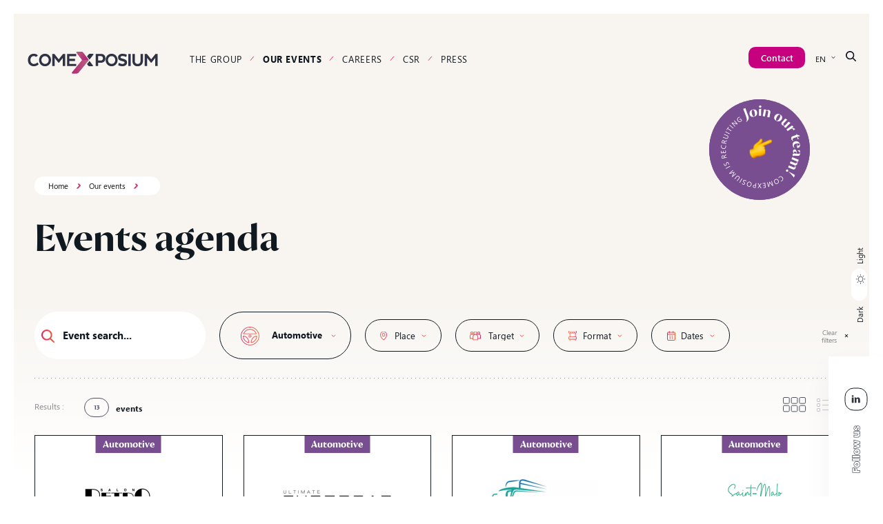

--- FILE ---
content_type: text/html; charset=UTF-8
request_url: https://www.comexposium.com/en/our-events/events-agenda/?secteur=automotive
body_size: 19804
content:





  
<!DOCTYPE html>
<html lang="en-US"  style="margin-top:0px !important"  class="">
<head>
<meta charset="UTF-8">
	
<meta property="og:locale" content="en_US" />
<meta property="og:type" content="website" />
<meta property="og:title" content="Events agenda" />
<meta property="og:url" content="https://www.comexposium.com/en/our-events/events-agenda/" />
<meta property="og:image" content="" />
<meta property="og:image:secure_url" content="" />





	
<meta name='robots' content='index, follow, max-image-preview:large, max-snippet:-1, max-video-preview:-1' />

	<!-- This site is optimized with the Yoast SEO plugin v26.7 - https://yoast.com/wordpress/plugins/seo/ -->
	<title>Events agenda | Comexposium</title>
	<meta name="description" content="Discover the list of professional and general public events organised by Comexposium worldwide." />
	<link rel="canonical" href="https://www.comexposium.com/en/our-events/events-agenda/" />
	<meta property="og:locale" content="en_US" />
	<meta property="og:type" content="article" />
	<meta property="og:title" content="Events agenda | Comexposium" />
	<meta property="og:description" content="Discover the list of professional and general public events organised by Comexposium worldwide." />
	<meta property="og:url" content="https://www.comexposium.com/en/our-events/events-agenda/" />
	<meta property="og:site_name" content="Comexposium" />
	<meta property="article:publisher" content="https://www.facebook.com/Comexposium/" />
	<meta property="article:modified_time" content="2024-03-27T11:04:17+00:00" />
	<meta name="twitter:card" content="summary_large_image" />
	<meta name="twitter:site" content="@comexposium" />
	<script type="application/ld+json" class="yoast-schema-graph">{"@context":"https://schema.org","@graph":[{"@type":"WebPage","@id":"https://www.comexposium.com/en/our-events/events-agenda/","url":"https://www.comexposium.com/en/our-events/events-agenda/","name":"Events agenda | Comexposium","isPartOf":{"@id":"https://www.comexposium.com/en/#website"},"datePublished":"2022-09-02T03:50:41+00:00","dateModified":"2024-03-27T11:04:17+00:00","description":"Discover the list of professional and general public events organised by Comexposium worldwide.","breadcrumb":{"@id":"https://www.comexposium.com/en/our-events/events-agenda/#breadcrumb"},"inLanguage":"en-US","potentialAction":[{"@type":"ReadAction","target":["https://www.comexposium.com/en/our-events/events-agenda/"]}]},{"@type":"BreadcrumbList","@id":"https://www.comexposium.com/en/our-events/events-agenda/#breadcrumb","itemListElement":[{"@type":"ListItem","position":1,"name":"Home","item":"https://www.comexposium.com/en/"},{"@type":"ListItem","position":2,"name":"Our events","item":"https://www.comexposium.com/en/our-events/"},{"@type":"ListItem","position":3,"name":"Events agenda"}]},{"@type":"WebSite","@id":"https://www.comexposium.com/en/#website","url":"https://www.comexposium.com/en/","name":"Comexposium","description":"","publisher":{"@id":"https://www.comexposium.com/en/#organization"},"potentialAction":[{"@type":"SearchAction","target":{"@type":"EntryPoint","urlTemplate":"https://www.comexposium.com/en/?s={search_term_string}"},"query-input":{"@type":"PropertyValueSpecification","valueRequired":true,"valueName":"search_term_string"}}],"inLanguage":"en-US"},{"@type":"Organization","@id":"https://www.comexposium.com/en/#organization","name":"Comexposium","url":"https://www.comexposium.com/en/","logo":{"@type":"ImageObject","inLanguage":"en-US","@id":"https://www.comexposium.com/en/#/schema/logo/image/","url":"https://www.comexposium.com/wp-content/uploads/2022/10/logo-comexposium-2.svg","contentUrl":"https://www.comexposium.com/wp-content/uploads/2022/10/logo-comexposium-2.svg","width":233,"height":40,"caption":"Comexposium"},"image":{"@id":"https://www.comexposium.com/en/#/schema/logo/image/"},"sameAs":["https://www.facebook.com/Comexposium/","https://x.com/comexposium","https://www.linkedin.com/company/comexposium","https://www.instagram.com/comexposium/","https://www.youtube.com/channel/UCKiFnIcxRhMmnKJAeeFOdDA"]}]}</script>
	<!-- / Yoast SEO plugin. -->


<link rel="alternate" title="oEmbed (JSON)" type="application/json+oembed" href="https://www.comexposium.com/en/wp-json/oembed/1.0/embed?url=https%3A%2F%2Fwww.comexposium.com%2Fen%2Four-events%2Fevents-agenda%2F" />
<link rel="alternate" title="oEmbed (XML)" type="text/xml+oembed" href="https://www.comexposium.com/en/wp-json/oembed/1.0/embed?url=https%3A%2F%2Fwww.comexposium.com%2Fen%2Four-events%2Fevents-agenda%2F&#038;format=xml" />
<style id='wp-img-auto-sizes-contain-inline-css' type='text/css'>
img:is([sizes=auto i],[sizes^="auto," i]){contain-intrinsic-size:3000px 1500px}
/*# sourceURL=wp-img-auto-sizes-contain-inline-css */
</style>
<style id='wp-emoji-styles-inline-css' type='text/css'>

	img.wp-smiley, img.emoji {
		display: inline !important;
		border: none !important;
		box-shadow: none !important;
		height: 1em !important;
		width: 1em !important;
		margin: 0 0.07em !important;
		vertical-align: -0.1em !important;
		background: none !important;
		padding: 0 !important;
	}
/*# sourceURL=wp-emoji-styles-inline-css */
</style>
<link rel='stylesheet' id='wp-block-library-css' href='https://www.comexposium.com/wp-includes/css/dist/block-library/style.min.css?ver=6.9' type='text/css' media='all' />
<style id='global-styles-inline-css' type='text/css'>
:root{--wp--preset--aspect-ratio--square: 1;--wp--preset--aspect-ratio--4-3: 4/3;--wp--preset--aspect-ratio--3-4: 3/4;--wp--preset--aspect-ratio--3-2: 3/2;--wp--preset--aspect-ratio--2-3: 2/3;--wp--preset--aspect-ratio--16-9: 16/9;--wp--preset--aspect-ratio--9-16: 9/16;--wp--preset--color--black: #000000;--wp--preset--color--cyan-bluish-gray: #abb8c3;--wp--preset--color--white: #ffffff;--wp--preset--color--pale-pink: #f78da7;--wp--preset--color--vivid-red: #cf2e2e;--wp--preset--color--luminous-vivid-orange: #ff6900;--wp--preset--color--luminous-vivid-amber: #fcb900;--wp--preset--color--light-green-cyan: #7bdcb5;--wp--preset--color--vivid-green-cyan: #00d084;--wp--preset--color--pale-cyan-blue: #8ed1fc;--wp--preset--color--vivid-cyan-blue: #0693e3;--wp--preset--color--vivid-purple: #9b51e0;--wp--preset--gradient--vivid-cyan-blue-to-vivid-purple: linear-gradient(135deg,rgb(6,147,227) 0%,rgb(155,81,224) 100%);--wp--preset--gradient--light-green-cyan-to-vivid-green-cyan: linear-gradient(135deg,rgb(122,220,180) 0%,rgb(0,208,130) 100%);--wp--preset--gradient--luminous-vivid-amber-to-luminous-vivid-orange: linear-gradient(135deg,rgb(252,185,0) 0%,rgb(255,105,0) 100%);--wp--preset--gradient--luminous-vivid-orange-to-vivid-red: linear-gradient(135deg,rgb(255,105,0) 0%,rgb(207,46,46) 100%);--wp--preset--gradient--very-light-gray-to-cyan-bluish-gray: linear-gradient(135deg,rgb(238,238,238) 0%,rgb(169,184,195) 100%);--wp--preset--gradient--cool-to-warm-spectrum: linear-gradient(135deg,rgb(74,234,220) 0%,rgb(151,120,209) 20%,rgb(207,42,186) 40%,rgb(238,44,130) 60%,rgb(251,105,98) 80%,rgb(254,248,76) 100%);--wp--preset--gradient--blush-light-purple: linear-gradient(135deg,rgb(255,206,236) 0%,rgb(152,150,240) 100%);--wp--preset--gradient--blush-bordeaux: linear-gradient(135deg,rgb(254,205,165) 0%,rgb(254,45,45) 50%,rgb(107,0,62) 100%);--wp--preset--gradient--luminous-dusk: linear-gradient(135deg,rgb(255,203,112) 0%,rgb(199,81,192) 50%,rgb(65,88,208) 100%);--wp--preset--gradient--pale-ocean: linear-gradient(135deg,rgb(255,245,203) 0%,rgb(182,227,212) 50%,rgb(51,167,181) 100%);--wp--preset--gradient--electric-grass: linear-gradient(135deg,rgb(202,248,128) 0%,rgb(113,206,126) 100%);--wp--preset--gradient--midnight: linear-gradient(135deg,rgb(2,3,129) 0%,rgb(40,116,252) 100%);--wp--preset--font-size--small: 13px;--wp--preset--font-size--medium: 20px;--wp--preset--font-size--large: 36px;--wp--preset--font-size--x-large: 42px;--wp--preset--spacing--20: 0.44rem;--wp--preset--spacing--30: 0.67rem;--wp--preset--spacing--40: 1rem;--wp--preset--spacing--50: 1.5rem;--wp--preset--spacing--60: 2.25rem;--wp--preset--spacing--70: 3.38rem;--wp--preset--spacing--80: 5.06rem;--wp--preset--shadow--natural: 6px 6px 9px rgba(0, 0, 0, 0.2);--wp--preset--shadow--deep: 12px 12px 50px rgba(0, 0, 0, 0.4);--wp--preset--shadow--sharp: 6px 6px 0px rgba(0, 0, 0, 0.2);--wp--preset--shadow--outlined: 6px 6px 0px -3px rgb(255, 255, 255), 6px 6px rgb(0, 0, 0);--wp--preset--shadow--crisp: 6px 6px 0px rgb(0, 0, 0);}:where(.is-layout-flex){gap: 0.5em;}:where(.is-layout-grid){gap: 0.5em;}body .is-layout-flex{display: flex;}.is-layout-flex{flex-wrap: wrap;align-items: center;}.is-layout-flex > :is(*, div){margin: 0;}body .is-layout-grid{display: grid;}.is-layout-grid > :is(*, div){margin: 0;}:where(.wp-block-columns.is-layout-flex){gap: 2em;}:where(.wp-block-columns.is-layout-grid){gap: 2em;}:where(.wp-block-post-template.is-layout-flex){gap: 1.25em;}:where(.wp-block-post-template.is-layout-grid){gap: 1.25em;}.has-black-color{color: var(--wp--preset--color--black) !important;}.has-cyan-bluish-gray-color{color: var(--wp--preset--color--cyan-bluish-gray) !important;}.has-white-color{color: var(--wp--preset--color--white) !important;}.has-pale-pink-color{color: var(--wp--preset--color--pale-pink) !important;}.has-vivid-red-color{color: var(--wp--preset--color--vivid-red) !important;}.has-luminous-vivid-orange-color{color: var(--wp--preset--color--luminous-vivid-orange) !important;}.has-luminous-vivid-amber-color{color: var(--wp--preset--color--luminous-vivid-amber) !important;}.has-light-green-cyan-color{color: var(--wp--preset--color--light-green-cyan) !important;}.has-vivid-green-cyan-color{color: var(--wp--preset--color--vivid-green-cyan) !important;}.has-pale-cyan-blue-color{color: var(--wp--preset--color--pale-cyan-blue) !important;}.has-vivid-cyan-blue-color{color: var(--wp--preset--color--vivid-cyan-blue) !important;}.has-vivid-purple-color{color: var(--wp--preset--color--vivid-purple) !important;}.has-black-background-color{background-color: var(--wp--preset--color--black) !important;}.has-cyan-bluish-gray-background-color{background-color: var(--wp--preset--color--cyan-bluish-gray) !important;}.has-white-background-color{background-color: var(--wp--preset--color--white) !important;}.has-pale-pink-background-color{background-color: var(--wp--preset--color--pale-pink) !important;}.has-vivid-red-background-color{background-color: var(--wp--preset--color--vivid-red) !important;}.has-luminous-vivid-orange-background-color{background-color: var(--wp--preset--color--luminous-vivid-orange) !important;}.has-luminous-vivid-amber-background-color{background-color: var(--wp--preset--color--luminous-vivid-amber) !important;}.has-light-green-cyan-background-color{background-color: var(--wp--preset--color--light-green-cyan) !important;}.has-vivid-green-cyan-background-color{background-color: var(--wp--preset--color--vivid-green-cyan) !important;}.has-pale-cyan-blue-background-color{background-color: var(--wp--preset--color--pale-cyan-blue) !important;}.has-vivid-cyan-blue-background-color{background-color: var(--wp--preset--color--vivid-cyan-blue) !important;}.has-vivid-purple-background-color{background-color: var(--wp--preset--color--vivid-purple) !important;}.has-black-border-color{border-color: var(--wp--preset--color--black) !important;}.has-cyan-bluish-gray-border-color{border-color: var(--wp--preset--color--cyan-bluish-gray) !important;}.has-white-border-color{border-color: var(--wp--preset--color--white) !important;}.has-pale-pink-border-color{border-color: var(--wp--preset--color--pale-pink) !important;}.has-vivid-red-border-color{border-color: var(--wp--preset--color--vivid-red) !important;}.has-luminous-vivid-orange-border-color{border-color: var(--wp--preset--color--luminous-vivid-orange) !important;}.has-luminous-vivid-amber-border-color{border-color: var(--wp--preset--color--luminous-vivid-amber) !important;}.has-light-green-cyan-border-color{border-color: var(--wp--preset--color--light-green-cyan) !important;}.has-vivid-green-cyan-border-color{border-color: var(--wp--preset--color--vivid-green-cyan) !important;}.has-pale-cyan-blue-border-color{border-color: var(--wp--preset--color--pale-cyan-blue) !important;}.has-vivid-cyan-blue-border-color{border-color: var(--wp--preset--color--vivid-cyan-blue) !important;}.has-vivid-purple-border-color{border-color: var(--wp--preset--color--vivid-purple) !important;}.has-vivid-cyan-blue-to-vivid-purple-gradient-background{background: var(--wp--preset--gradient--vivid-cyan-blue-to-vivid-purple) !important;}.has-light-green-cyan-to-vivid-green-cyan-gradient-background{background: var(--wp--preset--gradient--light-green-cyan-to-vivid-green-cyan) !important;}.has-luminous-vivid-amber-to-luminous-vivid-orange-gradient-background{background: var(--wp--preset--gradient--luminous-vivid-amber-to-luminous-vivid-orange) !important;}.has-luminous-vivid-orange-to-vivid-red-gradient-background{background: var(--wp--preset--gradient--luminous-vivid-orange-to-vivid-red) !important;}.has-very-light-gray-to-cyan-bluish-gray-gradient-background{background: var(--wp--preset--gradient--very-light-gray-to-cyan-bluish-gray) !important;}.has-cool-to-warm-spectrum-gradient-background{background: var(--wp--preset--gradient--cool-to-warm-spectrum) !important;}.has-blush-light-purple-gradient-background{background: var(--wp--preset--gradient--blush-light-purple) !important;}.has-blush-bordeaux-gradient-background{background: var(--wp--preset--gradient--blush-bordeaux) !important;}.has-luminous-dusk-gradient-background{background: var(--wp--preset--gradient--luminous-dusk) !important;}.has-pale-ocean-gradient-background{background: var(--wp--preset--gradient--pale-ocean) !important;}.has-electric-grass-gradient-background{background: var(--wp--preset--gradient--electric-grass) !important;}.has-midnight-gradient-background{background: var(--wp--preset--gradient--midnight) !important;}.has-small-font-size{font-size: var(--wp--preset--font-size--small) !important;}.has-medium-font-size{font-size: var(--wp--preset--font-size--medium) !important;}.has-large-font-size{font-size: var(--wp--preset--font-size--large) !important;}.has-x-large-font-size{font-size: var(--wp--preset--font-size--x-large) !important;}
/*# sourceURL=global-styles-inline-css */
</style>

<style id='classic-theme-styles-inline-css' type='text/css'>
/*! This file is auto-generated */
.wp-block-button__link{color:#fff;background-color:#32373c;border-radius:9999px;box-shadow:none;text-decoration:none;padding:calc(.667em + 2px) calc(1.333em + 2px);font-size:1.125em}.wp-block-file__button{background:#32373c;color:#fff;text-decoration:none}
/*# sourceURL=/wp-includes/css/classic-themes.min.css */
</style>
<link rel='stylesheet' id='wpml-legacy-dropdown-0-css' href='https://www.comexposium.com/wp-content/plugins/sitepress-multilingual-cms/templates/language-switchers/legacy-dropdown/style.min.css?ver=1' type='text/css' media='all' />
<link rel='stylesheet' id='style-css' href='https://www.comexposium.com/wp-content/themes/CXPM/css/style.css?ver=1763347737' type='text/css' media='all' />
<script type="text/javascript" id="wpml-cookie-js-extra">
/* <![CDATA[ */
var wpml_cookies = {"wp-wpml_current_language":{"value":"en","expires":1,"path":"/"}};
var wpml_cookies = {"wp-wpml_current_language":{"value":"en","expires":1,"path":"/"}};
//# sourceURL=wpml-cookie-js-extra
/* ]]> */
</script>
<script type="text/javascript" src="https://www.comexposium.com/wp-content/plugins/sitepress-multilingual-cms/res/js/cookies/language-cookie.js?ver=486900" id="wpml-cookie-js" defer="defer" data-wp-strategy="defer"></script>
<script type="text/javascript" src="https://www.comexposium.com/wp-content/plugins/sitepress-multilingual-cms/templates/language-switchers/legacy-dropdown/script.min.js?ver=1" id="wpml-legacy-dropdown-0-js"></script>
<script type="text/javascript" src="https://www.comexposium.com/wp-includes/js/jquery/jquery.min.js?ver=3.7.1" id="jquery-core-js"></script>
<script type="text/javascript" src="https://www.comexposium.com/wp-includes/js/jquery/jquery-migrate.min.js?ver=3.4.1" id="jquery-migrate-js"></script>
<script type="text/javascript" src="https://www.comexposium.com/wp-content/themes/CXPM/js/slick.min.js?ver=6.9" id="slick-js"></script>
<script type="text/javascript" src="https://www.comexposium.com/wp-content/themes/CXPM/js/jquery.mCustomScrollbar.concat.min.js?ver=6.9" id="mCustomScrollbar-js"></script>
<script type="text/javascript" src="https://www.comexposium.com/wp-content/themes/CXPM/js/ScrollPic.js?ver=6.9" id="ScrollPic-js"></script>
<script type="text/javascript" src="https://www.comexposium.com/wp-content/themes/CXPM/js/jquery.cookie.js?ver=6.9" id="cookie-js"></script>
<script type="text/javascript" src="https://www.comexposium.com/wp-content/themes/CXPM/js/jquery.splitlines.js?ver=6.9" id="splitlines-js"></script>
<script type="text/javascript" src="https://www.comexposium.com/wp-content/themes/CXPM/js/jquery.animateNumber.js?ver=6.9" id="animateNumber-js"></script>
<script type="text/javascript" src="https://www.comexposium.com/wp-content/themes/CXPM/js/loconative-scroll.js?ver=6.9" id="loconative-scroll-js"></script>
<link rel="https://api.w.org/" href="https://www.comexposium.com/en/wp-json/" /><link rel="alternate" title="JSON" type="application/json" href="https://www.comexposium.com/en/wp-json/wp/v2/pages/900" /><link rel='shortlink' href='https://www.comexposium.com/en/?p=900' />
<meta name="generator" content="WPML ver:4.8.6 stt:1,4;" />

    <style>
        .email-protected-form {
            max-width: 400px;
            margin: 20px auto;
            padding: 20px;

        }
        .email-protected-form input[type="email"] {
            width: 100%;
            padding: 12px;
            margin-bottom: 15px;
        }
        .email-protected-form span {
            display: block;
            margin-bottom: 15px;
        }
    </style><link rel="icon" href="https://www.comexposium.com/wp-content/uploads/2025/07/cropped-favicon-32x32.png" sizes="32x32" />
<link rel="icon" href="https://www.comexposium.com/wp-content/uploads/2025/07/cropped-favicon-192x192.png" sizes="192x192" />
<link rel="apple-touch-icon" href="https://www.comexposium.com/wp-content/uploads/2025/07/cropped-favicon-180x180.png" />
<meta name="msapplication-TileImage" content="https://www.comexposium.com/wp-content/uploads/2025/07/cropped-favicon-270x270.png" />
		<style type="text/css" id="wp-custom-css">
			@media (max-width: 992px) {
header .head-menu {
    width: 100%;
}
}

.email-protected-form button {
    border: 0
}

.email-protected-form input {
   border-radius: 20px!important;
    background: #f0f0f0;
    border: 1px solid #f0f0f0;
    height: 61px;
    color: #2f3242;
    -webkit-transition: .2s;
    transition: all .2s;
    padding: 10px 37px 10px 22px!important;
    resize: none;
    overflow: hidden;
    white-space: nowrap;
    text-overflow: ellipsis;
}



.email-protected-form {
    margin: 0 auto 50px!important;
    padding: 0 20px;
}


.main .header-mask {

    background: #f8f6f2;

}

body:not(.home) .main .header-mask:before {
    background: #f8f6f2;
}

[data-wpr-lazyrender] {
    content-visibility: visible!important;
}
@media (max-width: 768px) {
    .hero-banner.fr-style .bg-img-box {
        display: none;
    }
	.hero-banner .content .video-box {
      display: none;
    }
	.hero-banner.fr-style {
    padding-bottom: 30px;
}
	
	.sidebar-block {
 
    top: 300px;
   
}
	.wowo {
    animation-name: none !important;
    visibility: visible !important;
  }
}

.wp-block-image .size-medium figcaption {
    text-shadow: 1px 1px 7px rgba(0, 0, 0, 0.4);
}		</style>
		<link rel="icon" href="" type="image/x-icon" />

<meta name="viewport" content="width=device-width,initial-scale=1,minimum-scale=1,maximum-scale=5" />

<meta name="google-site-verification" content="xz6hzhfD2a0MxMB4JDczdPr5jBMQ8SW1vM5rWoTANHA" />



<!-- Début de la mention OneTrust de consentement aux cookies du domaine : comexposium.com 
<script src="https://cdn.cookielaw.org/scripttemplates/otSDKStub.js"  type="text/javascript" charset="UTF-8" data-domain-script="75689778-f514-4093-994c-99acd9e677d9-test" ></script>

<script type="text/javascript">

function OptanonWrapper() { }

</script>

Fin de la mention OneTrust de consentement aux cookies du domaine : comexposium.com -->


<!-- Google Tag Manager -->

<script>(function(w,d,s,l,i){w[l]=w[l]||[];w[l].push({'gtm.start':

new Date().getTime(),event:'gtm.js'});var f=d.getElementsByTagName(s)[0],

j=d.createElement(s),dl=l!='dataLayer'?'&l='+l:'';j.async=true;j.src=

'https://www.googletagmanager.com/gtm.js?id='+i+dl;f.parentNode.insertBefore(j,f);

})(window,document,'script','dataLayer','GTM-WH2N5NG');</script>

<!-- End Google Tag Manager -->
	

</head>



<body class="wp-singular page-template-default page page-id-900 page-child parent-pageid-902 wp-theme-CXPM" data-controller="contactsController" id="view-main "  data-scroll-container>
	<a href="/#direct-access" class="sr-only custom">Direct Access</a>
	<script>
	var modal_ccc = jQuery.cookie('open-modal');
	  	
	  	if(modal_ccc == "open-dark"){
	  		jQuery("html").addClass("active");
	  	}else{
	  		jQuery("html").removeClass("active");

	  	}	
		
//   window.addEventListener( "pageshow", function ( event ) {
//	  var historyTraversal = event.persisted ||
//	                         ( typeof window.performance != "undefined" &&
//	                              window.performance.navigation.type === 2 );
//	  if ( historyTraversal ) {
//	    // Handle page restore.
//	    window.location.reload();
//	  }
//});


</script>
  <header id="head" data-scroll-section role="banner">
	
		
		 
		<div class="head-content">
			<div class="head-content-box inner">
				<div class="head-logo">
															<a href="https://www.comexposium.com/en/">
						<img src="https://www.comexposium.com/wp-content/uploads/2022/10/logo-comexposium-2.svg" alt="" aria-label=""/>
						<img src="https://www.comexposium.com/wp-content/uploads/2022/10/logo-comexposium-white-1.svg"  class="logo-dark" alt="" aria-label=""/>
						
					</a>
				</div>
				<div class="head-menu">
					<div class="head-menu-overflow">
						<nav class="head-menu-overflow-box"  aria-label="main-menu" role="navigation">
							<ul id="menu-menu" class="menu"><li id="menu-item-4722" class="menu-item menu-item-type-post_type menu-item-object-page menu-item-has-children menu-item-4722"><a href="https://www.comexposium.com/en/the-group/">The group</a>
<ul class="sub-menu">
	<li id="menu-item-4723" class="menu-item menu-item-type-post_type menu-item-object-page menu-item-4723"><a href="https://www.comexposium.com/en/the-group/discover-comexposium/">Discover Comexposium</a></li>
	<li id="menu-item-4842" class="menu-item menu-item-type-post_type menu-item-object-page menu-item-4842"><a href="https://www.comexposium.com/en/the-group/our-organisation/">Our Organisation</a></li>
	<li id="menu-item-4724" class="menu-item menu-item-type-post_type menu-item-object-page menu-item-4724"><a href="https://www.comexposium.com/en/the-group/our-business-offer/">Our business offer</a></li>
</ul>
</li>
<li id="menu-item-1054" class="menu-item menu-item-type-post_type menu-item-object-page active menu-item-has-children menu-item-1054"><a href="https://www.comexposium.com/en/our-events/">Our events</a>
<ul class="sub-menu">
	<li id="menu-item-4885" class="menu-item menu-item-type-taxonomy menu-item-object-secteurs_categories menu-item-4885"><a href="https://www.comexposium.com/en/newsroom/presse/secteurs/agriculture-food/">Agriculture &amp; Food<div class="sub-menu-bg-img" data-slug="agriculture-food" style="background-image: url(https://www.comexposium.com/wp-content/uploads/2022/09/sector-agriculture-food.webp);"><div class="sub-menu-icon"><img src="https://www.comexposium.com/wp-content/uploads/2022/08/sub-menu-icon-1.svg" alt=""></div></div></a></li>
	<li id="menu-item-1871" class="menu-item menu-item-type-taxonomy menu-item-object-secteurs_categories menu-item-1871"><a href="https://www.comexposium.com/en/newsroom/presse/secteurs/education-en-2/">Education<div class="sub-menu-bg-img" data-slug="education-en-2" style="background-image: url(https://www.comexposium.com/wp-content/uploads/2022/09/sector-education.webp);"><div class="sub-menu-icon"><img src="https://www.comexposium.com/wp-content/uploads/2022/08/sub-menu-icon-9.svg" alt=""></div></div></a></li>
	<li id="menu-item-4727" class="menu-item menu-item-type-taxonomy menu-item-object-secteurs_categories menu-item-4727"><a href="https://www.comexposium.com/en/newsroom/presse/secteurs/retail-digital-en-2/">Retail &amp; digital<div class="sub-menu-bg-img" data-slug="retail-digital-en-2" style="background-image: url(https://www.comexposium.com/wp-content/uploads/2022/08/img-11.jpg);"><div class="sub-menu-icon"><img src="https://www.comexposium.com/wp-content/uploads/2022/08/sub-menu-icon-8.svg" alt=""></div></div></a></li>
	<li id="menu-item-4728" class="menu-item menu-item-type-taxonomy menu-item-object-secteurs_categories menu-item-4728"><a href="https://www.comexposium.com/en/newsroom/presse/secteurs/leisure/">Leisure<div class="sub-menu-bg-img" data-slug="leisure" style="background-image: url(https://www.comexposium.com/wp-content/uploads/2025/03/sector-leasure-2.webp);"><div class="sub-menu-icon"><img src="https://www.comexposium.com/wp-content/uploads/2022/08/sub-menu-icon-4.svg" alt=""></div></div></a></li>
	<li id="menu-item-4729" class="menu-item menu-item-type-taxonomy menu-item-object-secteurs_categories menu-item-4729"><a href="https://www.comexposium.com/en/newsroom/presse/secteurs/fashion-accessories/">Fashion<div class="sub-menu-bg-img" data-slug="fashion-accessories" style="background-image: url(https://www.comexposium.com/wp-content/uploads/2025/03/sector-fashion-2.webp);"><div class="sub-menu-icon"><img src="https://www.comexposium.com/wp-content/uploads/2022/08/sub-menu-icon-6.svg" alt=""></div></div></a></li>
	<li id="menu-item-1872" class="menu-item menu-item-type-taxonomy menu-item-object-secteurs_categories menu-item-1872"><a href="https://www.comexposium.com/en/newsroom/presse/secteurs/security/">Security<div class="sub-menu-bg-img" data-slug="security" style="background-image: url(https://www.comexposium.com/wp-content/uploads/2022/09/sector-security.webp);"><div class="sub-menu-icon"><img src="https://www.comexposium.com/wp-content/uploads/2022/08/sub-menu-icon-7.svg" alt=""></div></div></a></li>
	<li id="menu-item-4731" class="menu-item menu-item-type-taxonomy menu-item-object-secteurs_categories menu-item-4731"><a href="https://www.comexposium.com/en/newsroom/presse/secteurs/automotive/">Automotive<div class="sub-menu-bg-img" data-slug="automotive" style="background-image: url(https://www.comexposium.com/wp-content/uploads/2022/09/sector-automotive.webp);"><div class="sub-menu-icon"><img src="https://www.comexposium.com/wp-content/uploads/2022/08/sub-menu-icon-5.svg" alt=""></div></div></a></li>
	<li id="menu-item-4732" class="menu-item menu-item-type-taxonomy menu-item-object-secteurs_categories menu-item-4732"><a href="https://www.comexposium.com/en/newsroom/presse/secteurs/health/">Health<div class="sub-menu-bg-img" data-slug="health" style="background-image: url(https://www.comexposium.com/wp-content/uploads/2022/09/sector-health.webp);"><div class="sub-menu-icon"><img src="https://www.comexposium.com/wp-content/uploads/2022/08/sub-menu-icon-3.svg" alt=""></div></div></a></li>
	<li id="menu-item-4733" class="menu-item menu-item-type-taxonomy menu-item-object-secteurs_categories menu-item-4733"><a href="https://www.comexposium.com/en/newsroom/presse/secteurs/construction-en-2/">Construction<div class="sub-menu-bg-img" data-slug="construction-en-2" style="background-image: url(https://www.comexposium.com/wp-content/uploads/2022/08/img-4.jpg);"><div class="sub-menu-icon"><img src="https://www.comexposium.com/wp-content/uploads/2022/08/sub-menu-icon-2.svg" alt=""></div></div></a></li>
	<li id="menu-item-4734" class="menu-item menu-item-type-taxonomy menu-item-object-secteurs_categories menu-item-4734"><a href="https://www.comexposium.com/en/newsroom/presse/secteurs/education-en-2/">Education<div class="sub-menu-bg-img" data-slug="education-en-2" style="background-image: url(https://www.comexposium.com/wp-content/uploads/2022/09/sector-education.webp);"><div class="sub-menu-icon"><img src="https://www.comexposium.com/wp-content/uploads/2022/08/sub-menu-icon-9.svg" alt=""></div></div></a></li>
	<li id="menu-item-4735" class="menu-item menu-item-type-taxonomy menu-item-object-secteurs_categories menu-item-4735"><a href="https://www.comexposium.com/en/newsroom/presse/secteurs/works-council/">Works council<div class="sub-menu-bg-img" data-slug="works-council" style="background-image: url(https://www.comexposium.com/wp-content/uploads/2022/09/sector-ce.webp);"><div class="sub-menu-icon"><img src="https://www.comexposium.com/wp-content/uploads/2022/08/sub-menu-icon-10.svg" alt=""></div></div></a></li>
	<li id="menu-item-4736" class="menu-item menu-item-type-taxonomy menu-item-object-secteurs_categories menu-item-4736"><a href="https://www.comexposium.com/en/newsroom/presse/secteurs/misc/">Others<div class="sub-menu-bg-img" data-slug="misc" style="background-image: url(https://www.comexposium.com/wp-content/uploads/2022/09/sector-other.webp);"><div class="sub-menu-icon"><img src="https://www.comexposium.com/wp-content/uploads/2022/08/sub-menu-icon-11.svg" alt=""></div></div></a></li>
</ul>
</li>
<li id="menu-item-4748" class="menu-item menu-item-type-post_type menu-item-object-page menu-item-has-children menu-item-4748"><a href="https://www.comexposium.com/en/talents/">Careers</a>
<ul class="sub-menu">
	<li id="menu-item-4737" class="menu-item menu-item-type-post_type menu-item-object-page menu-item-4737"><a href="https://www.comexposium.com/en/talents/our-business/">Our business</a></li>
	<li id="menu-item-4738" class="menu-item menu-item-type-post_type menu-item-object-page menu-item-4738"><a href="https://www.comexposium.com/en/talents/your-career/">Our values</a></li>
	<li id="menu-item-4739" class="menu-item menu-item-type-custom menu-item-object-custom menu-item-4739"><a target="_blank" href="https://careers.comexposium.com/#section-jobs">Job offers</a></li>
	<li id="menu-item-4856" class="menu-item menu-item-type-post_type menu-item-object-page menu-item-4856"><a href="https://www.comexposium.com/en/talents/join-us/">Join us</a></li>
</ul>
</li>
<li id="menu-item-8880" class="menu-item menu-item-type-post_type menu-item-object-page menu-item-has-children menu-item-8880"><a href="https://www.comexposium.com/en/our-csr-commitments/">CSR</a>
<ul class="sub-menu">
	<li id="menu-item-10118" class="menu-item menu-item-type-post_type menu-item-object-page menu-item-10118"><a href="https://www.comexposium.com/en/our-csr-commitments/our-csr-strategy/">Our CSR strategy</a></li>
	<li id="menu-item-8881" class="menu-item menu-item-type-post_type menu-item-object-page menu-item-8881"><a href="https://www.comexposium.com/en/our-csr-commitments/supporting-our-communities-with-their-csr-challenges/">Supporting our communities with their sustainability challenges</a></li>
	<li id="menu-item-8882" class="menu-item menu-item-type-post_type menu-item-object-page menu-item-8882"><a href="https://www.comexposium.com/en/our-csr-commitments/developping-more-responsible-activities/">Developping more responsible activities</a></li>
	<li id="menu-item-8883" class="menu-item menu-item-type-post_type menu-item-object-page menu-item-8883"><a href="https://www.comexposium.com/en/our-csr-commitments/sharing-a-sustainable-responsible-corporate-culture/">Sharing a sustainable &amp; responsible corporate culture</a></li>
</ul>
</li>
<li id="menu-item-4745" class="menu-item menu-item-type-post_type menu-item-object-page menu-item-has-children menu-item-4745"><a href="https://www.comexposium.com/en/newsroom/">Press</a>
<ul class="sub-menu">
	<li id="menu-item-7724" class="menu-item menu-item-type-custom menu-item-object-custom menu-item-7724"><a href="https://www.comexposium.com/en/newsroom/press/?actualites=group-news">Group press</a></li>
	<li id="menu-item-4741" class="menu-item menu-item-type-custom menu-item-object-custom menu-item-4741"><a href="https://www.comexposium.com/en/newsroom/press/?actualites=events-news">Events press</a></li>
</ul>
</li>
</ul>							<div class="mobile-bottom">
								<div class="link-and-search">
									
									<div class="dark-light-mode"  tabindex="0" role="button" aria-label="Activate dark mode">
					                  <span>Dark</span>
					                  <div class="switch-btn ">
					                  	<img class="dark-model" src="https://www.comexposium.com/wp-content/themes/CXPM/images/dark.svg" alt="">
					                    <img class="light-model" src="https://www.comexposium.com/wp-content/themes/CXPM/images/light.svg" alt="">
					                    
					                  </div>
					                  <span>Light</span>
					                </div>
					                					                									<div class="buttons">
										<a href="https://www.comexposium.com/en/contact/" class="btn-bg cb-checkbox_rounded"  data-magnetic="" target="_self"><span class="up">Contact</span><span class="ups">Contact</span></a>
									</div>
																		<div class="language">
										
<div
	 class="wpml-ls-statics-shortcode_actions wpml-ls wpml-ls-legacy-dropdown js-wpml-ls-legacy-dropdown">
	<ul role="menu">

		<li role="none" tabindex="0" class="wpml-ls-slot-shortcode_actions wpml-ls-item wpml-ls-item-en wpml-ls-current-language wpml-ls-first-item wpml-ls-item-legacy-dropdown">
			<a href="#" class="js-wpml-ls-item-toggle wpml-ls-item-toggle" role="menuitem" title="Switch to EN">
                <span class="wpml-ls-native" role="menuitem">EN</span></a>

			<ul class="wpml-ls-sub-menu" role="menu">
				
					<li class="wpml-ls-slot-shortcode_actions wpml-ls-item wpml-ls-item-fr wpml-ls-last-item" role="none">
						<a href="https://www.comexposium.com/nos-evenements/agenda-des-evenements/" class="wpml-ls-link" role="menuitem" aria-label="Switch to FR" title="Switch to FR">
                            <span class="wpml-ls-native" lang="fr">FR</span></a>
					</li>

							</ul>

		</li>

	</ul>
</div>
									</div>
									<div class="search-box">
										<a href="#" class="search" title="Search"></a>
									</div>
																		
									<div class="form-search"  fr-or-en="en">
										<div class="form-c">
											
												<input type="text" class="search-input" role="search" aria-label="your search..." placeholder="Your research...."/>
											
											<span class="colse"></span>
										</div>
										<div class="results-block">
											
										</div>
									</div>
									
								</div>
								<div class="share-links">
																																																							
									
									
										
										
										
										
									<a href="https://www.linkedin.com/company/comexposium/" class="iconLinkedin custom" title="LinkedIn" target="_blank"  aria-label="Follow us on LinkedIn"></a>
										
									
									
										
										
									<a href="https://www.youtube.com/channel/UCKiFnIcxRhMmnKJAeeFOdDA" class="iconYouTube custom" title="YouTube" target="_blank"  aria-label="Follow us on YouTube"></a>
										
								</div>
							</div>
						</nav>
					</div>
				</div>
				
				<nav class="hamburger" title="Menu" aria-expanded="false"  aria-label="breadcrumb" >
		        <span></span>
		        <span></span>
		        <span></span>
		        <p>menu</p>
		     </nav>
				
			</div>
		</div>
	</header>
  	<script type="text/javascript">

	  	var modal_ccc1 = jQuery.cookie('open-modal');
	  	
	  	if(modal_ccc1 == "open-dark"){
	  		jQuery(".switch-btn").addClass("dark");
	  	}else{
	  		jQuery(".switch-btn").removeClass("dark");

	  	}

	</script>
    <script type="text/javascript">
    	jQuery('.search-input').on("input propertychange",function(){
		    //e.preventDefault();  
		    var me=jQuery(this);
		     var fr_or_en=jQuery(".form-search").attr("fr-or-en");
		    setTimeout(function(){
		       	    
			    var val=me.val();
			    
				var blogList=jQuery(".results-block");
	            if(val !=""){
	            	jQuery("header .link-and-search .form-search .form-c .colse").addClass("is-show");
	      			blogList.children(".results").fadeOut(300);
	              		jQuery.ajax({
		                  type: "POST",
		                  url: "https://www.comexposium.com/wp-content/themes/CXPM/ajax-search.php",
		                  data: {"resault" : val, "fr_or_en":fr_or_en},
		                  success: function (msg) {
		         			
		                    	
		                    	jQuery("header .link-and-search .form-search").addClass("is-mobile");
		                    	blogList.children(".results").fadeIn(300);
		         				blogList.html(msg);
								count = jQuery(".results-block").attr('data-count');
				
			                    if(count==0){
			                    	var html=`<div class="search-none">
									        <p>There are no matching search results. Please try a different keyword.</p>
									    </div>`;
									blogList.html(html);
									jQuery("header .link-and-search .form-search").removeClass("is-mobile");
			                    }
							
		                  }
		                  
		                });
	
				}else{
					jQuery("header .link-and-search .form-search .form-c .colse").removeClass("is-show");
				}
			},500);
		});
		
		jQuery("header .link-and-search .form-search .form-c .colse").click(function(e){
			e.preventDefault();
			jQuery(".results-block").html(" ");
			jQuery(".results-block").removeClass("is-height");
			jQuery('.search-input').val("");
			jQuery('.search-input').focus();
			jQuery("header .link-and-search .form-search").removeClass("is-mobile");
		});
    	
    	
    	
    </script>
    <div class="sidebar-block">
    	    	    	
        <a aria-label="link11" href="https://www.linkedin.com/company/comexposium" class="content-box"  target="_blank">
        	
            <div class="link">
                <span class="icon-linkedin"></span>
            </div>
            <span class="suivez "  style="background-image: url(https://www.comexposium.com/wp-content/uploads/2022/11/follow-us.svg);"></span>
        </a>
    </div>
    
 
                <div class="menu-3-text-none">
	 	<div class="link-and-logo-icon">
			<div class="link-btn">
								<a href="https://www.comexposium.com/en/our-events/events-agenda/"  class="btn-arrow cb-checkbox_rounded"  data-magnetic="" target="_self"  aria-label="link"><span class="up">See all events</span><span class="ups">See all events</span></a>
								<a href="https://www.comexposium.com/en/the-group/our-business-offer/"  class="btn-arrow cb-checkbox_rounded"  data-magnetic="" target="_self"  aria-label="link"><span class="up">Our offer</span><span class="ups">Our offer</span></a>
							</div>
			<a  href="https://www.comexposium.com/en/the-marketplace-partner-of-comexposium-trade-shows/" target="_self" class="logo-icon-and-text">
				<div class="logo-icon">
					<span>See also:</span>
					<img src="https://www.comexposium.com/wp-content/uploads/2024/03/logo-black-Ankorstore.svg" alt="" class="white-style" />
					<img src="https://www.comexposium.com/wp-content/uploads/2024/03/logo-white-Ankorstore.svg" alt="" class="dark-style"/>
				</div>
				<div class="text">
					<p>Ankorstore, Comexposium and WSN sign an unprecedented partnership to combine the best of the digital and physical worlds</p>
				</div>
			</a>
		</div>
	</div>
 
						    
        	
    
    	
    	
<main id="direct-access" tabindex="-1" class="main  " data-scroll-section role="main">
<div class="header-mask"></div>

		
		
		
					<div class="circle-c  wowo fadeInUp">
		<div class="cb-checkbox_rounded"  data-magnetic="">
		<a aria-label="link" href="https://www.comexposium.com/en/talents/join-us/" target="_self" class="bg-img-c white-style" style="background-image: url(https://www.comexposium.com/wp-content/uploads/2025/11/comexposium-join-us-en-1.svg);"></a>
		<a aria-label="link" href="https://www.comexposium.com/en/talents/join-us/" target="_self" class="bg-img-c dark-style" style="background-image: url(https://www.comexposium.com/wp-content/uploads/2025/11/comexposium-join-us-en-1.svg);"></a>
		</div>
		
	</div>
		
	
				
		
		
	
		
		
	<div class="breadcrumbs-and-title container  ">
		<div class="breadcrumbs">
			<div class="breadcrumbs-box">
				
								<a href="https://www.comexposium.com/en/">Home</a>
												    <a href="https://www.comexposium.com/en/our-events/" >
				    Our events				    </a>
									
				<span>Events agenda</span>
							</div>
		</div>
		<div class="title">
				
			<h1 class="wowo fadeIn">Events agenda</h1>
					</div>
	</div>
	
		
<section class="wrapper wowo fadeInUp"><script type="text/javascript" src="https://cdn.jsdelivr.net/momentjs/latest/moment.min.js"></script>
<script type="text/javascript" src="https://cdn.jsdelivr.net/npm/daterangepicker/daterangepicker.min.js"></script>
<link rel="stylesheet" type="text/css" href="https://cdn.jsdelivr.net/npm/daterangepicker/daterangepicker.css" />

	

<section class="agenda-list agenda-page event-list-block" secteurs-id="76"  region-id=""   location-id="" city-id="" target-id="" format-id="" fr-or-en="en">
	<h2 aria-label="title" style="display: none;"></h2>
	<style type="text/css">
		.agenda-list .filter-box .mobile-c .select-box .select-group-box ul li.is-activesss{
			font-family: "Poppins-SemiBold";
		}
		.agenda-list .filter-box .mobile-c .select-box .select-group-box li i{
			font-style: normal;
		}
	</style>
		<div class="container wowo fadeInUp">
			<div class="filter-box">
				<div class="form">
					<div class="form-event-search">
						<input type="text" class="form-event-search-input" aria-label="your search..."  placeholder="Event search..." />
						<button></button>
						<span class="colse"></span>
					</div>
				</div>
								
				<div class="mobile-c">
					<div class="resultats-and-filter">
						<div class="filter-mobile-icon">
							<span>Filter</span>
							
						</div>
						<div class="resultats">
							<span>Results :</span><div class="number">143</div><p>events</p>
						</div>
					</div>
					<div class="select-box">
						<a href="#" class="close-select-box" aria-label="link"></a>
						<div class="select-group">
							<div class="select-group-box construction" tabindex="0" data-name="Sectors">
																										<div class="icon"><img decoding="async" src="https://www.comexposium.com/wp-content/uploads/2022/09/ico-sector-automotive.svg" alt="" /></div>
																	<span class="is-bold">Automotive</span>
																<div class="down-block">
								<ul>
									
																		<li tabindex="0" secteurs-id="75"><img decoding="async" src="https://www.comexposium.com/wp-content/uploads/2022/09/ico-sector-agri.svg" alt="" /><i class="li-c" style="font-style: normal;">Agriculture &amp; Food</i></li>
																		
									
																		<li tabindex="0" secteurs-id="78"><img decoding="async" src="https://www.comexposium.com/wp-content/uploads/2022/09/ico-sector-construction.svg" alt="" /><i class="li-c" style="font-style: normal;">Construction</i></li>
																		
									
																		<li tabindex="0" secteurs-id="82"><img decoding="async" src="https://www.comexposium.com/wp-content/uploads/2022/09/ico-sector-retail.svg" alt="" /><i class="li-c" style="font-style: normal;">Retail &amp; digital</i></li>
																		
									
																		<li tabindex="0" secteurs-id="81"><img decoding="async" src="https://www.comexposium.com/wp-content/uploads/2022/09/ico-sector-fashion.svg" alt="" /><i class="li-c" style="font-style: normal;">Fashion</i></li>
																		
									
																		<li tabindex="0" secteurs-id="84"><img decoding="async" src="https://www.comexposium.com/wp-content/uploads/2022/09/ico-sector-security.svg" alt="" /><i class="li-c" style="font-style: normal;">Security</i></li>
																		
									
																		<li tabindex="0" secteurs-id="80"><img decoding="async" src="https://www.comexposium.com/wp-content/uploads/2022/09/ico-sector-leasure-1.svg" alt="" /><i class="li-c" style="font-style: normal;">Leisure</i></li>
																		
									
																		<li tabindex="0" secteurs-id="76"  class="is-active"><img decoding="async" src="https://www.comexposium.com/wp-content/uploads/2022/09/ico-sector-automotive.svg" alt="" /><i class="li-c" style="font-style: normal;">Automotive</i></li>
																		
									
																		<li tabindex="0" secteurs-id="83"><img decoding="async" src="https://www.comexposium.com/wp-content/uploads/2022/09/ico-sector-health.svg" alt="" /><i class="li-c" style="font-style: normal;">Health</i></li>
																		
									
																		<li tabindex="0" secteurs-id="85"><img decoding="async" src="https://www.comexposium.com/wp-content/uploads/2022/09/ico-sector-education.svg" alt="" /><i class="li-c" style="font-style: normal;">Education</i></li>
																		
									
																		<li tabindex="0" secteurs-id="77"><img decoding="async" src="https://www.comexposium.com/wp-content/uploads/2022/09/ico-sector-ce.svg" alt="" /><i class="li-c" style="font-style: normal;">Works council</i></li>
																		
									
																		<li tabindex="0" secteurs-id="79"><img decoding="async" src="https://www.comexposium.com/wp-content/uploads/2022/09/ico-sector-other.svg" alt="" /><i class="li-c" style="font-style: normal;">Others</i></li>
																		
									
																		
								</ul>
								</div>
							</div>
						</div>
						<div class="select-group">
							<div class="select-group-box lieu"  tabindex="0" data-name="Place">
																<span>Place</span>
																	
								<div class="down-block">	
								<ul>
									<p>Region:</p>
																		<li tabindex="0" class="region-li" region-id="89"><i class="li-c" style="font-style: normal;">Asia &amp; Asia Pacific</i></li>
																											<li tabindex="0" class="region-li" region-id="88"><i class="li-c" style="font-style: normal;">America</i></li>
																											<li tabindex="0" class="region-li" region-id="86"><i class="li-c" style="font-style: normal;">Europe &amp; Middle East</i></li>
																											
									
									<p>Country:</p>
																		<li tabindex="0" class="location-li" location-id="519"><i class="li-c" style="font-style: normal;">Peru</i></li>
																											<li tabindex="0" class="location-li" location-id="515"><i class="li-c" style="font-style: normal;">Emirats arabes unis</i></li>
																											<li tabindex="0" class="location-li" location-id="510"><i class="li-c" style="font-style: normal;">Arabie Saoudite</i></li>
																											<li tabindex="0" class="location-li" location-id="306"><i class="li-c" style="font-style: normal;">Brazil</i></li>
																											<li tabindex="0" class="location-li" location-id="281"><i class="li-c" style="font-style: normal;">Singapore</i></li>
																											<li tabindex="0" class="location-li" location-id="274"><i class="li-c" style="font-style: normal;">Thailand</i></li>
																											<li tabindex="0" class="location-li" location-id="261"><i class="li-c" style="font-style: normal;">Malaysia</i></li>
																											<li tabindex="0" class="location-li" location-id="178"><i class="li-c" style="font-style: normal;">Turkey</i></li>
																											<li tabindex="0" class="location-li" location-id="177"><i class="li-c" style="font-style: normal;">Sweden</i></li>
																											<li tabindex="0" class="location-li" location-id="176"><i class="li-c" style="font-style: normal;">Qatar</i></li>
																											<li tabindex="0" class="location-li" location-id="175"><i class="li-c" style="font-style: normal;">Netherlands</i></li>
																											<li tabindex="0" class="location-li" location-id="174"><i class="li-c" style="font-style: normal;">New Zealand</i></li>
																											<li tabindex="0" class="location-li" location-id="171"><i class="li-c" style="font-style: normal;">Japan</i></li>
																											<li tabindex="0" class="location-li" location-id="170"><i class="li-c" style="font-style: normal;">Indonesia</i></li>
																											<li tabindex="0" class="location-li" location-id="169"><i class="li-c" style="font-style: normal;">Denmark</i></li>
																											<li tabindex="0" class="location-li" location-id="168"><i class="li-c" style="font-style: normal;">China</i></li>
																											<li tabindex="0" class="location-li" location-id="167"><i class="li-c" style="font-style: normal;">Canada</i></li>
																											<li tabindex="0" class="location-li" location-id="166"><i class="li-c" style="font-style: normal;">Australia</i></li>
																											<li tabindex="0" class="location-li" location-id="165"><i class="li-c" style="font-style: normal;">Germany</i></li>
																											<li tabindex="0" class="location-li" location-id="164"><i class="li-c" style="font-style: normal;">Algeria</i></li>
																											<li tabindex="0" class="location-li" location-id="97"><i class="li-c" style="font-style: normal;">India</i></li>
																											<li tabindex="0" class="location-li" location-id="70"><i class="li-c" style="font-style: normal;">France</i></li>
																											<li tabindex="0" class="location-li" location-id="40"><i class="li-c" style="font-style: normal;">USA</i></li>
																									          
							        <p>Town:</p>  
							        
							        									<li tabindex="0" class="city-li"  city-id="189"><i class="li-c" style="font-style: normal;">Alger</i></li>
																											<li tabindex="0" class="city-li"  city-id="291"><i class="li-c" style="font-style: normal;">Alila Diwa Goa</i></li>
																											<li tabindex="0" class="city-li"  city-id="179"><i class="li-c" style="font-style: normal;">Amsterdam</i></li>
																											<li tabindex="0" class="city-li"  city-id="437"><i class="li-c" style="font-style: normal;">Anhui</i></li>
																											<li tabindex="0" class="city-li"  city-id="208"><i class="li-c" style="font-style: normal;">Annecy</i></li>
																											<li tabindex="0" class="city-li"  city-id="395"><i class="li-c" style="font-style: normal;">Austin</i></li>
																											<li tabindex="0" class="city-li"  city-id="204"><i class="li-c" style="font-style: normal;">Avoriaz</i></li>
																											<li tabindex="0" class="city-li"  city-id="448"><i class="li-c" style="font-style: normal;">Bali</i></li>
																											<li tabindex="0" class="city-li"  city-id="321"><i class="li-c" style="font-style: normal;">Bandung</i></li>
																											<li tabindex="0" class="city-li"  city-id="275"><i class="li-c" style="font-style: normal;">Bangkok</i></li>
																											<li tabindex="0" class="city-li"  city-id="184"><i class="li-c" style="font-style: normal;">Biarritz</i></li>
																											<li tabindex="0" class="city-li"  city-id="460"><i class="li-c" style="font-style: normal;">Bruay-la-Buissière</i></li>
																											<li tabindex="0" class="city-li"  city-id="506"><i class="li-c" style="font-style: normal;">Charlottehaven</i></li>
																											<li tabindex="0" class="city-li"  city-id="500"><i class="li-c" style="font-style: normal;">Chennai</i></li>
																											<li tabindex="0" class="city-li"  city-id="310"><i class="li-c" style="font-style: normal;">Copenhagen</i></li>
																											<li tabindex="0" class="city-li"  city-id="185"><i class="li-c" style="font-style: normal;">Danemark</i></li>
																											<li tabindex="0" class="city-li"  city-id="195"><i class="li-c" style="font-style: normal;">Dehradun</i></li>
																											<li tabindex="0" class="city-li"  city-id="198"><i class="li-c" style="font-style: normal;">Doha</i></li>
																											<li tabindex="0" class="city-li"  city-id="514"><i class="li-c" style="font-style: normal;">Dubaï</i></li>
																											<li tabindex="0" class="city-li"  city-id="464"><i class="li-c" style="font-style: normal;">Fort Lauderdale</i></li>
																											<li tabindex="0" class="city-li"  city-id="163"><i class="li-c" style="font-style: normal;">France</i></li>
																											<li tabindex="0" class="city-li"  city-id="531"><i class="li-c" style="font-style: normal;">Fukuoka</i></li>
																											<li tabindex="0" class="city-li"  city-id="193"><i class="li-c" style="font-style: normal;">Gold Coast</i></li>
																											<li tabindex="0" class="city-li"  city-id="438"><i class="li-c" style="font-style: normal;">Grenoble</i></li>
																											<li tabindex="0" class="city-li"  city-id="504"><i class="li-c" style="font-style: normal;">Guangzhou</i></li>
																											<li tabindex="0" class="city-li"  city-id="214"><i class="li-c" style="font-style: normal;">Gurgaon</i></li>
																											<li tabindex="0" class="city-li"  city-id="477"><i class="li-c" style="font-style: normal;">Hiroshima</i></li>
																											<li tabindex="0" class="city-li"  city-id="473"><i class="li-c" style="font-style: normal;">Hokkaido</i></li>
																											<li tabindex="0" class="city-li"  city-id="181"><i class="li-c" style="font-style: normal;">Istanbul</i></li>
																											<li tabindex="0" class="city-li"  city-id="203"><i class="li-c" style="font-style: normal;">Jakarta</i></li>
																											<li tabindex="0" class="city-li"  city-id="183"><i class="li-c" style="font-style: normal;">Jinan</i></li>
																											<li tabindex="0" class="city-li"  city-id="292"><i class="li-c" style="font-style: normal;">Kab. Tangerang</i></li>
																											<li tabindex="0" class="city-li"  city-id="260"><i class="li-c" style="font-style: normal;">Kuala Lumpur</i></li>
																											<li tabindex="0" class="city-li"  city-id="497"><i class="li-c" style="font-style: normal;">La Roche-sur-Foron</i></li>
																											<li tabindex="0" class="city-li"  city-id="194"><i class="li-c" style="font-style: normal;">Lake Taupo</i></li>
																											<li tabindex="0" class="city-li"  city-id="188"><i class="li-c" style="font-style: normal;">Lauderdale</i></li>
																											<li tabindex="0" class="city-li"  city-id="196"><i class="li-c" style="font-style: normal;">Lille</i></li>
																											<li tabindex="0" class="city-li"  city-id="518"><i class="li-c" style="font-style: normal;">Lima</i></li>
																											<li tabindex="0" class="city-li"  city-id="289"><i class="li-c" style="font-style: normal;">Los Angeles</i></li>
																											<li tabindex="0" class="city-li"  city-id="91"><i class="li-c" style="font-style: normal;">Lyon</i></li>
																											<li tabindex="0" class="city-li"  city-id="262"><i class="li-c" style="font-style: normal;">Marseille</i></li>
																											<li tabindex="0" class="city-li"  city-id="479"><i class="li-c" style="font-style: normal;">Meiji Kinenkan</i></li>
																											<li tabindex="0" class="city-li"  city-id="511"><i class="li-c" style="font-style: normal;">Miami</i></li>
																											<li tabindex="0" class="city-li"  city-id="475"><i class="li-c" style="font-style: normal;">Miyazaki</i></li>
																											<li tabindex="0" class="city-li"  city-id="92"><i class="li-c" style="font-style: normal;">Monaco</i></li>
																											<li tabindex="0" class="city-li"  city-id="212"><i class="li-c" style="font-style: normal;">Montréal</i></li>
																											<li tabindex="0" class="city-li"  city-id="93"><i class="li-c" style="font-style: normal;">Mumbai</i></li>
																											<li tabindex="0" class="city-li"  city-id="309"><i class="li-c" style="font-style: normal;">Munich</i></li>
																											<li tabindex="0" class="city-li"  city-id="495"><i class="li-c" style="font-style: normal;">Myrtle Beach</i></li>
																											<li tabindex="0" class="city-li"  city-id="191"><i class="li-c" style="font-style: normal;">Nanjing</i></li>
																											<li tabindex="0" class="city-li"  city-id="94"><i class="li-c" style="font-style: normal;">New Delhi</i></li>
																											<li tabindex="0" class="city-li"  city-id="95"><i class="li-c" style="font-style: normal;">New York</i></li>
																											<li tabindex="0" class="city-li"  city-id="481"><i class="li-c" style="font-style: normal;">Okinawa</i></li>
																											<li tabindex="0" class="city-li"  city-id="440"><i class="li-c" style="font-style: normal;">Ōtautahi Christchurch</i></li>
																											<li tabindex="0" class="city-li"  city-id="87"><i class="li-c" style="font-style: normal;">Paris</i></li>
																											<li tabindex="0" class="city-li"  city-id="489"><i class="li-c" style="font-style: normal;">Penang</i></li>
																											<li tabindex="0" class="city-li"  city-id="523"><i class="li-c" style="font-style: normal;">Région PACA</i></li>
																											<li tabindex="0" class="city-li"  city-id="509"><i class="li-c" style="font-style: normal;">Riyadh</i></li>
																											<li tabindex="0" class="city-li"  city-id="457"><i class="li-c" style="font-style: normal;">Saint-Aubin</i></li>
																											<li tabindex="0" class="city-li"  city-id="197"><i class="li-c" style="font-style: normal;">Saint-Malo</i></li>
																											<li tabindex="0" class="city-li"  city-id="449"><i class="li-c" style="font-style: normal;">San Diego</i></li>
																											<li tabindex="0" class="city-li"  city-id="307"><i class="li-c" style="font-style: normal;">Sao Paulo</i></li>
																											<li tabindex="0" class="city-li"  city-id="206"><i class="li-c" style="font-style: normal;">Semarang</i></li>
																											<li tabindex="0" class="city-li"  city-id="190"><i class="li-c" style="font-style: normal;">Shanghai</i></li>
																											<li tabindex="0" class="city-li"  city-id="282"><i class="li-c" style="font-style: normal;">Singapore</i></li>
																											<li tabindex="0" class="city-li"  city-id="287"><i class="li-c" style="font-style: normal;">Stockholm</i></li>
																											<li tabindex="0" class="city-li"  city-id="205"><i class="li-c" style="font-style: normal;">Surabaya</i></li>
																											<li tabindex="0" class="city-li"  city-id="213"><i class="li-c" style="font-style: normal;">Tokyo</i></li>
																											<li tabindex="0" class="city-li"  city-id="201"><i class="li-c" style="font-style: normal;">Toronto</i></li>
																											<li tabindex="0" class="city-li"  city-id="180"><i class="li-c" style="font-style: normal;">Val d&#8217;isere</i></li>
																											<li tabindex="0" class="city-li"  city-id="435"><i class="li-c" style="font-style: normal;">Zhuhai</i></li>
																									        
								</ul>
								</div>
							</div>
						</div>
						<div class="select-group">
							<div tabindex="0" class="select-group-box cible"  data-name="Target">
																<span>Target</span>
																<div class="down-block">
								<ul>
																		<li tabindex="0" target-id="39"><i class="li-c" style="font-style: normal;">BtoB</i></li>
																		<li tabindex="0" target-id="72"><i class="li-c" style="font-style: normal;">BtoC</i></li>
																	</ul>
								</div>
							</div>
						</div>
						
						<div class="select-group">
							<div tabindex="0" class="select-group-box format"  data-name="Format">
																<span>Format</span>
																<div class="down-block">
								<ul>
																		<li tabindex="0" format-id="246"><i class="li-c" style="font-style: normal;">Confex</i></li>
																		<li tabindex="0" format-id="247"><i class="li-c" style="font-style: normal;">Congress</i></li>
																		<li tabindex="0" format-id="250"><i class="li-c" style="font-style: normal;">Exhibition</i></li>
																		<li tabindex="0" format-id="312"><i class="li-c" style="font-style: normal;">Festival</i></li>
																		<li tabindex="0" format-id="249"><i class="li-c" style="font-style: normal;">One to One</i></li>
																	</ul>
								</div>
							</div>
						</div>
						
						<div class="select-group">
							<div tabindex="0" class="select-group-box dates-box"  data-name="Dates">
								<span>Dates</span>
								<div class="down-block">
								<ul>
																			
																			
																			
																			
																			
																			
																			
																			
																			
																			
																			
																			
																			
																			
																			
																			
																			
																			
																			
																			
																			
																			
																			
																			
																			
																			
																			
																			
																			
																			
																			
																			
																			
																			
																			
																			
																			
																			
																			
																			
																			
																			
																			
																			
																			
																			
																			
																			
																			
																			
																			
																			
																			
																			
																			
																			
																			
																			
																			
																			
																			
																			
																			
																			
																			
																			
																			
																			
																			
																			
																			
																			
																			
																			
																			
																			
																			
																			
																			
																			
																			
																			
																			
																			
																			
																			
																			
																			
																			
																			
																			
																			
																			
																			
																			
																			
																			
																			
																			
																			
																			
																			
																			
																			
																			
																			
																			
																			
																			
																			
																			
																			
																			
																			
																			
																			
																			
																			
																			
																			
																			
																			
																			
																			
																			
																			
																			
																			
																			
																			
																			
																			
																			
																			
																			
																			
																			
																			
																			
																			
																			
																			
																			
																          <li tabindex="0" date="1767225600"><i class="li-c" style="font-style: normal;">January 2026</i></li>
																	          <li tabindex="0" date="1769904000"><i class="li-c" style="font-style: normal;">February 2026</i></li>
																	          <li tabindex="0" date="1772323200"><i class="li-c" style="font-style: normal;">March 2026</i></li>
																	          <li tabindex="0" date="1775001600"><i class="li-c" style="font-style: normal;">April 2026</i></li>
																	          <li tabindex="0" date="1777593600"><i class="li-c" style="font-style: normal;">May 2026</i></li>
																	          <li tabindex="0" date="1780272000"><i class="li-c" style="font-style: normal;">June 2026</i></li>
																	          <li tabindex="0" date="1782864000"><i class="li-c" style="font-style: normal;">July 2026</i></li>
																	          <li tabindex="0" date="1785542400"><i class="li-c" style="font-style: normal;">August 2026</i></li>
																	          <li tabindex="0" date="1788220800"><i class="li-c" style="font-style: normal;">September 2026</i></li>
																	          <li tabindex="0" date="1790812800"><i class="li-c" style="font-style: normal;">October 2026</i></li>
																	          <li tabindex="0" date="1793491200"><i class="li-c" style="font-style: normal;">November 2026</i></li>
																	          <li tabindex="0" date="1796083200"><i class="li-c" style="font-style: normal;">December 2026</i></li>
																	          <li tabindex="0" date="1806537600"><i class="li-c" style="font-style: normal;">April 2027</i></li>
																	          <li tabindex="0" date="1819756800"><i class="li-c" style="font-style: normal;">September 2027</i></li>
																	          <li tabindex="0" date="1825027200"><i class="li-c" style="font-style: normal;">November 2027</i></li>
																	          <li tabindex="0" date="2545603200"><i class="li-c" style="font-style: normal;">September 2050</i></li>
																	          
							    
							        
								</ul>
								</div>
							</div>
						</div>
						<div class="button">
							<a href="#" class="btn-arrow cb-checkbox_rounded"  data-magnetic=""><span class="up">Filter</span><span class="ups">Filter</span></a>
						</div>
					</div>	
					
				</div>
								<div class="colos-filter is-show">
					<a href="#">Clear filters</a>
				</div>
							</div>
						
			<div class="resultats-and-grid-or-list">
				<div class="resultats">
					
					<span>Results :</span><div class="number">13</div><p>events</p>
				</div>
				<div class="grid-or-list">
					<a href="#" class="grid-view is-active"></a>
					<a href="#" class="list-view"></a>
				</div>
			</div>
			<div class="content-box">
				<div class="content wowo">
					
					
							
					<div class="block">
						<a href="https://www.retromobile.fr/" class="box"  target="_blank">
															<span class="border-c" style="border: 7px solid #784e90;"></span>
																
								<span class="cat" style="background: #784e90;">Automotive</span>
							<div class="img">
																<img decoding="async" src="https://www.comexposium.com/wp-content/uploads/2022/10/Retro-2023-Noir-360x240.png" alt="RETROMOBILE" />
															</div>
							<div class="title-c">
								<h3>RETROMOBILE</h3>
							</div>
							
							
														<div class="date-live">
																	
								<div class="date">
																													<span>28 Jan 2026</span>
																														<i></i>	
																														<span>1 Feb 2026</span>
																											</div>
																	
																																	
							</div>
														
							
							<div class="location">
								
								<p>
									Paris									<span><i>/</i>France </span>								</p>
								
							</div>
							
							
														<div class="link-c target-blank">
								<span>See the event website <i></i></span>
							</div>
													</a>
					</div>
								
					<div class="block">
						<a href="https://www.ultimate-supercar-garage.com/en" class="box"  target="_blank">
															<span class="border-c" style="border: 7px solid #784e90;"></span>
																
								<span class="cat" style="background: #784e90;">Automotive</span>
							<div class="img">
																<img decoding="async" src="https://www.comexposium.com/wp-content/uploads/2025/05/Ultimate-Supercar-Garage-360x240.png" alt="Ultimate Supercar Garage Paris" />
															</div>
							<div class="title-c">
								<h3>Ultimate Supercar Garage Paris</h3>
							</div>
							
							
														<div class="date-live">
																	
								<div class="date">
																													<span>29 Jan 2026</span>
																														<i></i>	
																														<span>1 Feb 2026</span>
																											</div>
																	
																																	
							</div>
														
							
							<div class="location">
								
								<p>
									Paris									<span><i>/</i>France </span>								</p>
								
							</div>
							
							
														<div class="link-c target-blank">
								<span>See the event website <i></i></span>
							</div>
													</a>
					</div>
								
					<div class="block">
						<a href="https://commercialautoexpo.com/" class="box"  target="_blank">
															<span class="border-c" style="border: 7px solid #784e90;"></span>
																
								<span class="cat" style="background: #784e90;">Automotive</span>
							<div class="img">
																<img decoding="async" src="https://www.comexposium.com/wp-content/uploads/2025/02/Gaikindo-Commercial-Vehicle-expo-360x240.png" alt="Gaikindo Commercial Vehicle Expo" />
															</div>
							<div class="title-c">
								<h3>Gaikindo Commercial Vehicle Expo</h3>
							</div>
							
							
														<div class="date-live">
																	
								<div class="date">
																													<span>8 Apr 2026</span>
																														<i></i>	
																														<span>11 Apr 2026</span>
																											</div>
																	
																																	
							</div>
														
							
							<div class="location">
								
								<p>
									Jakarta									<span><i>/</i>Indonesia </span>								</p>
								
							</div>
							
							
														<div class="link-c target-blank">
								<span>See the event website <i></i></span>
							</div>
													</a>
					</div>
								
					<div class="block">
						<a href="https://www.toplogisticseurope.com/en" class="box"  target="_blank">
															<span class="border-c" style="border: 7px solid #784e90;"></span>
																
								<span class="cat" style="background: #784e90;">Automotive</span>
							<div class="img">
																<img decoding="async" src="https://www.comexposium.com/wp-content/uploads/2022/10/Top-transport-Saint-Malo.png" alt="Top Transport" />
															</div>
							<div class="title-c">
								<h3>Top Transport</h3>
							</div>
							
							
														<div class="date-live">
																	
								<div class="date">
																													<span>10 Jun 2026</span>
																														<i></i>	
																														<span>11 Jun 2026</span>
																											</div>
																	
																																	
							</div>
														
							
							<div class="location">
								
								<p>
									Saint-Malo									<span><i>/</i>France </span>								</p>
								
							</div>
							
							
														<div class="link-c target-blank">
								<span>See the event website <i></i></span>
							</div>
													</a>
					</div>
								
					<div class="block">
						<a href="https://indonesiaautoshow.com/" class="box"  target="_blank">
															<span class="border-c" style="border: 7px solid #784e90;"></span>
																
								<span class="cat" style="background: #784e90;">Automotive</span>
							<div class="img">
																<img decoding="async" src="https://www.comexposium.com/wp-content/uploads/2022/10/Logo-pour-site-3-360x240.png" alt="Gaikindo Auto Show" />
															</div>
							<div class="title-c">
								<h3>Gaikindo Auto Show</h3>
							</div>
							
							
														<div class="date-live">
																	
								<div class="date">
																													<span>30 Jul 2026</span>
																														<i></i>	
																														<span>9 Aug 2026</span>
																											</div>
																	
																																	
							</div>
														
							
							<div class="location">
								
								<p>
									Kab. Tangerang									<span><i>/</i>Indonesia </span>								</p>
								
							</div>
							
							
														<div class="link-c target-blank">
								<span>See the event website <i></i></span>
							</div>
													</a>
					</div>
								
					<div class="block">
						<a href="https://www.toptransporteurope.com/en" class="box"  target="_blank">
															<span class="border-c" style="border: 7px solid #784e90;"></span>
																
								<span class="cat" style="background: #784e90;">Automotive</span>
							<div class="img">
																<img decoding="async" src="https://www.comexposium.com/wp-content/uploads/2023/01/Top-Transport-Marseille.png" alt="Top Transport" />
															</div>
							<div class="title-c">
								<h3>Top Transport</h3>
							</div>
							
							
														<div class="date-live">
																	
								<div class="date">
																													<span>14 Oct 2026</span>
																														<i></i>	
																														<span>15 Oct 2026</span>
																											</div>
																	
																																	
							</div>
														
							
							<div class="location">
								
								<p>
									Marseille									<span><i>/</i>France </span>								</p>
								
							</div>
							
							
														<div class="link-c target-blank">
								<span>See the event website <i></i></span>
							</div>
													</a>
					</div>
								
					<div class="block">
						<a href="https://www.retromobile.us/" class="box"  target="_blank">
															<span class="border-c" style="border: 7px solid #784e90;"></span>
																
								<span class="cat" style="background: #784e90;">Automotive</span>
							<div class="img">
																<img decoding="async" src="https://www.comexposium.com/wp-content/uploads/2025/02/Retromobile-New-York-360x240.jpg" alt="RETROMOBILE New York" />
															</div>
							<div class="title-c">
								<h3>RETROMOBILE New York</h3>
							</div>
							
							
														<div class="date-live">
																	
								<div class="date">
																													<span>19 Nov 2026</span>
																														<i></i>	
																														<span>22 Nov 2026</span>
																											</div>
																	
																																	
							</div>
														
							
							<div class="location">
								
								<p>
									New York									<span><i>/</i>USA </span>								</p>
								
							</div>
							
							
														<div class="link-c target-blank">
								<span>See the event website <i></i></span>
							</div>
													</a>
					</div>
								
					<div class="block">
						<a href="https://indonesiamotorcycleshow.id/" class="box"  target="_blank">
															<span class="border-c" style="border: 7px solid #784e90;"></span>
																
								<span class="cat" style="background: #784e90;">Automotive</span>
							<div class="img">
																<img decoding="async" src="https://www.comexposium.com/wp-content/uploads/2025/01/IMOS-360x240.jpg" alt="Indonesia Motorcycle Show (IMOS)" />
															</div>
							<div class="title-c">
								<h3>Indonesia Motorcycle Show (IMOS)</h3>
							</div>
							
							
														<div class="date-live">
																	
								<div class="date">
																													<span>20 Nov 2026</span>
																														<i></i>	
																														<span>29 Nov 2026</span>
																											</div>
																	
																																	
							</div>
														
							
							<div class="location">
								
								<p>
									Jakarta									<span><i>/</i>Indonesia </span>								</p>
								
							</div>
							
							
														<div class="link-c target-blank">
								<span>See the event website <i></i></span>
							</div>
													</a>
					</div>
								
					<div class="block">
						<a href="https://jakartaautoweek.com/" class="box"  target="_blank">
															<span class="border-c" style="border: 7px solid #784e90;"></span>
																
								<span class="cat" style="background: #784e90;">Automotive</span>
							<div class="img">
																<img decoding="async" src="https://www.comexposium.com/wp-content/uploads/2025/02/568507056_18072290210350910_3268581955803984847_n-360x240.jpg" alt="Jakarta Auto Week (JAW)" />
															</div>
							<div class="title-c">
								<h3>Jakarta Auto Week (JAW)</h3>
							</div>
							
							
														<div class="date-live">
																	
								<div class="date">
																													<span>20 Nov 2026</span>
																														<i></i>	
																														<span>29 Nov 2026</span>
																											</div>
																	
																																	
							</div>
														
							
							<div class="location">
								
								<p>
									Jakarta									<span><i>/</i>Indonesia </span>								</p>
								
							</div>
							
							
														<div class="link-c target-blank">
								<span>See the event website <i></i></span>
							</div>
													</a>
					</div>
								
					<div class="block">
						<a href="https://www.solutrans.fr/" class="box"  target="_blank">
															<span class="border-c" style="border: 7px solid #784e90;"></span>
																
								<span class="cat" style="background: #784e90;">Automotive</span>
							<div class="img">
																<img decoding="async" src="https://www.comexposium.com/wp-content/uploads/2022/10/solutrans-360x240.png" alt="Solutrans" />
															</div>
							<div class="title-c">
								<h3>Solutrans</h3>
							</div>
							
							
														<div class="date-live">
																	
								<div class="date">
																													<span>16 Nov 2027</span>
																														<i></i>	
																														<span>20 Nov 2027</span>
																											</div>
																	
																																	
							</div>
														
							
							<div class="location">
								
								<p>
									Lyon									<span><i>/</i>France </span>								</p>
								
							</div>
							
							
														<div class="link-c target-blank">
								<span>See the event website <i></i></span>
							</div>
													</a>
					</div>
								
					<div class="block">
						<a href="https://indonesiaautoshow.com/giias-surabaya/" class="box"  target="_blank">
															<span class="border-c" style="border: 7px solid #784e90;"></span>
																
								<span class="cat" style="background: #784e90;">Automotive</span>
							<div class="img">
																<img decoding="async" src="https://www.comexposium.com/wp-content/uploads/2022/11/GIIAS-Surabaya-360x240.png" alt="GIIAS Surabaya" />
															</div>
							<div class="title-c">
								<h3>GIIAS Surabaya</h3>
							</div>
							
							
														<div class="date-live">
								<div class="date">
									<span>&#8211;</span>
								</div>
							</div>
														
							
							<div class="location">
								
								<p>
									Surabaya									<span><i>/</i>Indonesia </span>								</p>
								
							</div>
							
							
														<div class="link-c target-blank">
								<span>See the event website <i></i></span>
							</div>
													</a>
					</div>
								
					<div class="block">
						<a href="https://indonesiaautoshow.com/giias-medan/" class="box"  target="_blank">
															<span class="border-c" style="border: 7px solid #784e90;"></span>
																
								<span class="cat" style="background: #784e90;">Automotive</span>
							<div class="img">
																<img decoding="async" src="https://www.comexposium.com/wp-content/uploads/2022/11/GIIAS-Semarang-360x240.png" alt="GIIAS Semarang" />
															</div>
							<div class="title-c">
								<h3>GIIAS Semarang</h3>
							</div>
							
							
														<div class="date-live">
								<div class="date">
									<span>&#8211;</span>
								</div>
							</div>
														
							
							<div class="location">
								
								<p>
									Semarang									<span><i>/</i>Indonesia </span>								</p>
								
							</div>
							
							
														<div class="link-c target-blank">
								<span>See the event website <i></i></span>
							</div>
													</a>
					</div>
								
					<div class="block">
						<a href="https://indonesiaautoshow.com/giias-bandung/" class="box"  target="_blank">
															<span class="border-c" style="border: 7px solid #784e90;"></span>
																
								<span class="cat" style="background: #784e90;">Automotive</span>
							<div class="img">
																<img decoding="async" src="https://www.comexposium.com/wp-content/uploads/2022/11/Screenshot_2023-11-21-08-51-36-552_cominstaproandroid-2331419092-360x240.webp" alt="GIIAS BANDUNG" />
															</div>
							<div class="title-c">
								<h3>GIIAS BANDUNG</h3>
							</div>
							
							
														<div class="date-live">
								<div class="date">
									<span>&#8211;</span>
								</div>
							</div>
														
							
							<div class="location">
								
								<p>
									Bandung									<span><i>/</i>Indonesia </span>								</p>
								
							</div>
							
							
														<div class="link-c target-blank">
								<span>See the event website <i></i></span>
							</div>
													</a>
					</div>
										
					
					
					  
					
				</div>
			</div>
			
		</div>
	</section>
	

	<script>
		
		jQuery(".agenda-list .filter-box .select-box .select-group .down-block li").on("click keydown", function (e) {	
			if(e.type === "click" || e.key === "Enter" || e.key === " "){
				e.preventDefault();	
				e.stopPropagation();
				var me=jQuery(this);
				var text_c=jQuery(this).children(".li-c").text();
				var image_c=jQuery(this).children("img").attr("src");
				
				jQuery(this).parents(".select-group").removeClass("is-activesss");
				jQuery(this).parents(".down-block").slideUp(300);
				
				
				jQuery(this).parents(".construction").children(".icon").children("img").attr("src",image_c);
				jQuery(this).toggleClass("is-activesss");
				jQuery(this).siblings().removeClass("is-activesss");
				me.parents(".select-group").children(".select-group-box").children("span").text(text_c);
				if(me.hasClass("is-activesss")){
					
					jQuery(this).parents(".select-group").find("span").addClass("is-bold");
				}else{
					jQuery(this).parents(".select-group").find("span").removeClass("is-bold");
				}
			}
		});
		
            	/*form submit*/
     
    
            	jQuery(".agenda-list .filter-box .form .colse").on("click keydown", function (e) {	
					if(e.type === "click" || e.key === "Enter" || e.key === " "){
						e.preventDefault();
	            		jQuery(".event-list-block .filter-box .colos-filter")[0].click();
	            		jQuery('.form-event-search input').val("");
            		}
            	});
            	
            	
            	jQuery('.form-event-search-input').on("input propertychange",function(e){
				   	e.preventDefault();
				   console.log("search");
				   
				   var fr_or_en=jQuery(".event-list-block").attr("fr-or-en");
				
				    var me=jQuery(".form-event-search");  
		    		setTimeout(function(){
				    var val=me.find('input').val();
					var block=jQuery(".event-list-block .content-box");
					block.addClass("is-active");
	                var blogList = jQuery(".event-list-block .content-box .content");
	                jQuery(".event-list-block .cat-pages .pages-button").fadeOut(200);
	                  	if(val !=''){
	                  		jQuery.ajax({
			                  type: "POST",
			                  url: "https://www.comexposium.com/wp-content/themes/CXPM/ajax-event-search.php",
			                  data: {"resault" : val, "fr_or_en":fr_or_en},
			                  success: function (msg) {
			                    blogList.html(msg);
			                 	setTimeout(function(){
									count = jQuery(".agenda-list .resultats-and-grid-or-list .resultats .number").text();
				                    if(count==0){
				                    	var html=`<div class="search-none">
											        <p>There are no matching search results. Please try a different keyword.</p>
											    </div>`;
											block.removeClass("is-active");
											blogList.html(html);
				                    }else{
				                    	block.removeClass("is-active");
					     				
					     				jQuery(".event-list-block .filter-box .colos-filter").addClass("is-show");
				                    }
								},50);
								
								jQuery(".agenda-list .filter-box .form .colse").addClass("is-show");
								
								jQuery(".event-list-block .construction").children("span").text("Secteurs");
					          	jQuery(".event-list-block .construction").children(".icon").children("img").attr("src","https://www.comexposium.com/wp-content/themes/CXPM/images/footer-icon.svg");
								
								jQuery(".event-list-block .lieu").children("span").text("Lieu");
								jQuery(".event-list-block .cible").children("span").text("Cible");
								jQuery(".event-list-block .dates-box").children("span").text("Dates");
								jQuery(".agenda-list .filter-box .mobile-c .select-box .select-group-box ul li").removeClass("is-active");
								
								jQuery(".event-list-block").attr("secteurs-id","");
					   			jQuery(".event-list-block").attr("region-id","");
					   			jQuery(".event-list-block").attr("location-id","");
					   			jQuery(".event-list-block").attr("city-id","");
					   			jQuery(".event-list-block").attr("target-id","");
					   			jQuery(".event-list-block").attr("format-id","");
					   			jQuery(".event-list-block").attr("date-m","");
					   			jQuery(".agenda-list .filter-box .mobile-c .select-box .select-group span").removeClass("is-bold");

			                  }
			                });

					    }else{
					    	jQuery(".agenda-list .filter-box .form .colse").removeClass("is-show");
					    	
					    	jQuery(".agenda-list .resultats-and-grid-or-list .resultats .number").text("0");
					    	var html='<h3 style="width: 100%;padding: 0 15px;">There are no matching search results. Please try a different keyword.</h3>';
							    setTimeout(function(){
									blogList.html(html);
								
									
								},200);
							block.removeClass("is-active");
					    }
					},500);
				});
				
				
				
				jQuery(".agenda-list").on("click keydown",".agenda-pages ul li a",function (e) {
		
			    	if(e.type === "click" || e.key === "Enter" || e.key === " "){
			    	
								
						e.preventDefault();
						console.log("pages");
				    			
					    	var me = jQuery(this);
					    	me.parents("li").addClass("active");
					    	me.parents("li").siblings().removeClass("active");
					    	
					    	
				
							var currentId = me.attr('currentId');
					        var block=jQuery(".event-list-block .content-box");
							block.addClass("is-active");
		                	var blogList = jQuery(".event-list-block .content-box .content");
		                	
		                	var fr_or_en=jQuery(".event-list-block").attr("fr-or-en");
					          
					    setTimeout(function(){
							jQuery.ajax({
						      	type: "POST",
						      	url: "https://www.comexposium.com/wp-content/themes/CXPM/ajax-event-pages.php",
						     	data: {"currentId": currentId, "data": "", "fr_or_en":fr_or_en},
						      	success: function (msg) {
						         	block.removeClass("is-active");
						          
						          	blogList.html(msg);
						          	var asd=jQuery(".event-list-block");
									if(jQuery(window).width() < 992.1){
										jQuery('html').stop().animate({scrollTop:asd.offset().top - 140},600);
									}else{
										jQuery('html').stop().animate({scrollTop:asd.offset().top - 40},600);
									}
					
						      	}
						  	});
						},200);
					}
			 	});
			 	
			 	
			 	
			 	//secteurs filters
		
			 		
			 	jQuery(".event-list-block .construction ul li").on("click keydown", function (e) {	
					if(e.type === "click" || e.key === "Enter" || e.key === " "){
						e.preventDefault();	
				 		
				 		console.log("secteurs");
					    var me = jQuery(this);
					    var block=jQuery(".event-list-block .content-box");
						block.toggleClass("is-active");
	                	var blogList = jQuery(".event-list-block .content-box .content");
					    
					    
					    var me_id= me.attr("secteurs-id");
					   	//class="mobile-c
					   
					
					   	if(me.hasClass("is-activesss")){
					   		jQuery(".event-list-block").attr("secteurs-id",me_id);
					   		
					   		
					   	}else{
					   		jQuery(".event-list-block").attr("secteurs-id","");				   		
					   		jQuery(".event-list-block .filter-box .colos-filter")[0].click();
					   		return false;
					   	}
					
					   	
					    setTimeout(function(){
					    	console.log("tt");
					    	var secteurs_id=jQuery(".event-list-block").attr("secteurs-id");
					   		var region_id=jQuery(".event-list-block").attr("region-id");
					   		var location_id=jQuery(".event-list-block").attr("location-id");
					   		var city_id=jQuery(".event-list-block").attr("city-id");
					   		var target_id=jQuery(".event-list-block").attr("target-id");
					   		var format_id=jQuery(".event-list-block").attr("format-id");
					   		var date_m=jQuery(".event-list-block").attr("date-m");
					   		
					   		var fr_or_en=jQuery(".event-list-block").attr("fr-or-en");
						
							jQuery.ajax({
						      	type: "POST",
						      	url: "https://www.comexposium.com/wp-content/themes/CXPM/ajax-event-filters.php",
						     	data: {"secteurs_id": secteurs_id, "region_id": region_id, "location_id": location_id, "city_id": city_id, "target_id": target_id, "format_id": format_id, "date_m": date_m, "fr_or_en":fr_or_en},
						      	success: function (msg) {
						      		
						      		
						           	block.removeClass("is-active");
						          	blogList.html(msg);
						          	jQuery(".event-list-block .filter-box .colos-filter").addClass("is-show");
								
						      	}
						  	});
				
				 		},200);
			 		}
			 	});
			 	
			 	
			 	//region filters
			 	jQuery(".region-li").on("click keydown", function (e) {	
					if(e.type === "click" || e.key === "Enter" || e.key === " "){
						e.preventDefault();	
				 		console.log("region");
					    var me = jQuery(this);
					    var block=jQuery(".event-list-block .content-box");
						block.toggleClass("is-active");
	                	var blogList = jQuery(".event-list-block .content-box .content");
					    
					    
					    
					   	var region_id= me.attr("region-id");//meme
					   	
					   	jQuery(".event-list-block").attr("city-id","");
					   	jQuery(".event-list-block").attr("location-id","");
					   	
					   	
					   	if(me.hasClass("is-activesss")){
					   		jQuery(".event-list-block").attr("region-id",region_id);
					   	}else{
					   		jQuery(".event-list-block").attr("region-id","");				   		
					   		jQuery(".event-list-block .filter-box .colos-filter")[0].click();
					   		return false;
					   		
					   	}
					   	
					   	
					  
					   	
					    setTimeout(function(){
							
							var secteurs_id=jQuery(".event-list-block").attr("secteurs-id");
					   		var region_id=jQuery(".event-list-block").attr("region-id");
					   		var location_id=jQuery(".event-list-block").attr("location-id");
					   		var city_id=jQuery(".event-list-block").attr("city-id");
					   		var target_id=jQuery(".event-list-block").attr("target-id");
					   		var format_id=jQuery(".event-list-block").attr("format-id");
					   		var date_m=jQuery(".event-list-block").attr("date-m");
							
							var fr_or_en=jQuery(".event-list-block").attr("fr-or-en");
							jQuery.ajax({
						      	type: "POST",
						      	url: "https://www.comexposium.com/wp-content/themes/CXPM/ajax-event-filters.php",
						     	data: {"secteurs_id": secteurs_id, "region_id": region_id, "location_id": location_id, "city_id": city_id, "target_id": target_id, "format_id": format_id, "date_m": date_m,"fr_or_en":fr_or_en},
						      	success: function (msg) {
						      		
						      		
						           	block.removeClass("is-active");
						          	blogList.html(msg);
						          	jQuery(".event-list-block .filter-box .colos-filter").addClass("is-show");
								
						      	}
						  	});
				
				 		},200);
			 		}
			 	});
			 	
			 	
			 	//location filters
			 	jQuery(".location-li").on("click keydown", function (e) {	
					if(e.type === "click" || e.key === "Enter" || e.key === " "){
						e.preventDefault();
				 		console.log("location");
					    var me = jQuery(this);
					    var block=jQuery(".event-list-block .content-box");
						block.toggleClass("is-active");
	                	var blogList = jQuery(".event-list-block .content-box .content");
					    
					    
					    
					   	var location_id= me.attr("location-id");//meme
					   	
					   	jQuery(".event-list-block").attr("region-id","");
					   	jQuery(".event-list-block").attr("city-id","");
					   	
						if(me.hasClass("is-activesss")){
					   		jQuery(".event-list-block").attr("location-id",location_id);
					   	}else{
					   		jQuery(".event-list-block").attr("location-id","");				   		
					   		jQuery(".event-list-block .filter-box .colos-filter")[0].click();
					   		return false;
					   		
					   	}
						
					   	
					    setTimeout(function(){
					    	
					    	var secteurs_id=jQuery(".event-list-block").attr("secteurs-id");
					   		var region_id=jQuery(".event-list-block").attr("region-id");
					   		var location_id=jQuery(".event-list-block").attr("location-id");
					   		var city_id=jQuery(".event-list-block").attr("city-id");
					   		var target_id=jQuery(".event-list-block").attr("target-id");
					   		var format_id=jQuery(".event-list-block").attr("format-id");
					   		var date_m=jQuery(".event-list-block").attr("date-m");
							
							var fr_or_en=jQuery(".event-list-block").attr("fr-or-en");	
							jQuery.ajax({
						      	type: "POST",
						      	url: "https://www.comexposium.com/wp-content/themes/CXPM/ajax-event-filters.php",
						     	data: {"secteurs_id": secteurs_id, "region_id": region_id, "location_id": location_id, "city_id": city_id, "target_id": target_id, "format_id": format_id, "date_m": date_m,"fr_or_en":fr_or_en},
						      	success: function (msg) {
						      		
						      		
						           	block.removeClass("is-active");
						          	blogList.html(msg);
						          	jQuery(".event-list-block .filter-box .colos-filter").addClass("is-show");
								
						      	}
						  	});
				
				 		},200);
			 		}
			 	});
			 	
			 	
			 	//city filters
			 	jQuery(".city-li").on("click keydown", function (e) {	
					if(e.type === "click" || e.key === "Enter" || e.key === " "){
						e.preventDefault();
				 		console.log("city");
					    var me = jQuery(this);
					    var block=jQuery(".event-list-block .content-box");
						block.addClass("is-active");
	                	var blogList = jQuery(".event-list-block .content-box .content");
					    
					    
					    
					   	var city_id= me.attr("city-id");//meme
					   	
					   	jQuery(".event-list-block").attr("region-id","");
					   	jQuery(".event-list-block").attr("location-id","");
					   	
					   	if(me.hasClass("is-activesss")){
					   		jQuery(".event-list-block").attr("city-id",city_id);
					   	}else{
					   		jQuery(".event-list-block").attr("city-id","");				   		
					   		jQuery(".event-list-block .filter-box .colos-filter")[0].click();
					   		return false;
					   		
					   	}
					   	
					   	
					    setTimeout(function(){
					    	
					    	var secteurs_id=jQuery(".event-list-block").attr("secteurs-id");
					   		var region_id=jQuery(".event-list-block").attr("region-id");
					   		var location_id=jQuery(".event-list-block").attr("location-id");
					   		var city_id=jQuery(".event-list-block").attr("city-id");
					   		var target_id=jQuery(".event-list-block").attr("target-id");
					   		var format_id=jQuery(".event-list-block").attr("format-id");
					   		var date_m=jQuery(".event-list-block").attr("date-m");
							
							var fr_or_en=jQuery(".event-list-block").attr("fr-or-en");
							jQuery.ajax({
						      	type: "POST",
						      	url: "https://www.comexposium.com/wp-content/themes/CXPM/ajax-event-filters.php",
						     	data: {"secteurs_id": secteurs_id, "region_id": region_id, "location_id": location_id, "city_id": city_id, "target_id": target_id, "format_id": format_id, "date_m": date_m,"fr_or_en":fr_or_en},
						      	success: function (msg) {
						      		
						      		
						           	block.removeClass("is-active");
						          	blogList.html(msg);
						          	jQuery(".event-list-block .filter-box .colos-filter").addClass("is-show");
								
						      	}
						  	});
				
				 		},200);
				 	}
			 	});
			 	
			 	
			 	
			 	//target filters

			 	
			 	jQuery(".event-list-block .cible ul li").on("click keydown", function (e) {	
					if(e.type === "click" || e.key === "Enter" || e.key === " "){
						e.preventDefault();	
			 	
				 		console.log("cible");
					    var me = jQuery(this);
					    var block=jQuery(".event-list-block .content-box");
						block.addClass("is-active");
	                	var blogList = jQuery(".event-list-block .content-box .content");
					    
					    
					    
					   	var target_id= me.attr("target-id");//meme
					   	
					   	
					   	if(me.hasClass("is-activesss")){
					   		jQuery(".event-list-block").attr("target-id",target_id);
					   	}else{
					   		jQuery(".event-list-block").attr("target-id","");				   		
					   		jQuery(".event-list-block .filter-box .colos-filter")[0].click();
					   		return false;
					   		
					   	}
					   	
					   	
					    setTimeout(function(){
					    	var secteurs_id=jQuery(".event-list-block").attr("secteurs-id");
					   		var region_id=jQuery(".event-list-block").attr("region-id");
					   		var location_id=jQuery(".event-list-block").attr("location-id");
					   		var city_id=jQuery(".event-list-block").attr("city-id");
					   		var target_id=jQuery(".event-list-block").attr("target-id");
					   		var format_id=jQuery(".event-list-block").attr("format-id");
					   		var date_m=jQuery(".event-list-block").attr("date-m");
							
							var fr_or_en=jQuery(".event-list-block").attr("fr-or-en");
							jQuery.ajax({
						      	type: "POST",
						      	url: "https://www.comexposium.com/wp-content/themes/CXPM/ajax-event-filters.php",
						     	data: {"secteurs_id": secteurs_id, "region_id": region_id, "location_id": location_id, "city_id": city_id, "target_id": target_id, "format_id": format_id, "date_m": date_m,"fr_or_en":fr_or_en},
						      	success: function (msg) {
						      		
						      		
						           	block.removeClass("is-active");
						          	blogList.html(msg);
						          	jQuery(".event-list-block .filter-box .colos-filter").addClass("is-show");
								
						      	}
						  	});
				
				 		},200);
			 		}
			 	});
			 	
			 	
			 	//format filters
		
			 	jQuery(".event-list-block .format ul li").on("click keydown", function (e) {	
					if(e.type === "click" || e.key === "Enter" || e.key === " "){
						e.preventDefault();	
				 		console.log("format");
					    var me = jQuery(this);
					    var block=jQuery(".event-list-block .content-box");
						block.addClass("is-active");
	                	var blogList = jQuery(".event-list-block .content-box .content");
					    
					    
					    
					   	var format_id= me.attr("format-id");//meme
					   	
					   	
					   	if(me.hasClass("is-activesss")){
					   		jQuery(".event-list-block").attr("format-id",format_id);
					   	}else{
					   		jQuery(".event-list-block").attr("format-id","");				   		
					   		jQuery(".event-list-block .filter-box .colos-filter")[0].click();
					   		return false;
					   		
					   	}
					   	
					   	
					    setTimeout(function(){
					    	var secteurs_id=jQuery(".event-list-block").attr("secteurs-id");
					   		var region_id=jQuery(".event-list-block").attr("region-id");
					   		var location_id=jQuery(".event-list-block").attr("location-id");
					   		var city_id=jQuery(".event-list-block").attr("city-id");
					   		var target_id=jQuery(".event-list-block").attr("target-id");
					   		var format_id=jQuery(".event-list-block").attr("format-id");
					   		var date_m=jQuery(".event-list-block").attr("date-m");
							
							var fr_or_en=jQuery(".event-list-block").attr("fr-or-en");
							jQuery.ajax({
						      	type: "POST",
						      	url: "https://www.comexposium.com/wp-content/themes/CXPM/ajax-event-filters.php",
						     	data: {"secteurs_id": secteurs_id, "region_id": region_id, "location_id": location_id, "city_id": city_id, "target_id": target_id, "format_id": format_id, "date_m": date_m,"fr_or_en":fr_or_en},
						      	success: function (msg) {
						      		
						      		
						           	block.removeClass("is-active");
						          	blogList.html(msg);
						          	jQuery(".event-list-block .filter-box .colos-filter").addClass("is-show");
								
						      	}
						  	});
				
				 		},200);
			 		}
			 	});
			 	
		
			
				jQuery(".event-list-block .dates-box ul li").on("click keydown", function (e) {	
					if(e.type === "click" || e.key === "Enter" || e.key === " "){
						e.preventDefault();	
							console.log("dates");
							var me = jQuery(this);
					       var block=jQuery(".event-list-block .content-box");
							block.addClass("is-active");
	                		var blogList = jQuery(".event-list-block .content-box .content");
					     
					      
						   	
						   	var date_m= me.attr("date");
						   	
						   
						   	
						   	if(me.hasClass("is-activesss")){
						   		jQuery(".event-list-block").attr("date-m",date_m);
						   	}else{
						   		jQuery(".event-list-block").attr("date-m","");				   		
						   		jQuery(".event-list-block .filter-box .colos-filter")[0].click();
						   		return false;
						   		
						   	}
						   	
						   	
						    setTimeout(function(){
						    	
						    	var secteurs_id=jQuery(".event-list-block").attr("secteurs-id");
						   		var region_id=jQuery(".event-list-block").attr("region-id");
						   		var location_id=jQuery(".event-list-block").attr("location-id");
						   		var city_id=jQuery(".event-list-block").attr("city-id");
						   		var target_id=jQuery(".event-list-block").attr("target-id");
						   		var format_id=jQuery(".event-list-block").attr("format-id");
								var date_m=jQuery(".event-list-block").attr("date-m");
								
								var fr_or_en=jQuery(".event-list-block").attr("fr-or-en");
								jQuery.ajax({
							      	type: "POST",
							      	url: "https://www.comexposium.com/wp-content/themes/CXPM/ajax-event-filters.php",
							     	data: {"secteurs_id": secteurs_id, "region_id": region_id, "location_id": location_id, "city_id": city_id, "target_id": target_id, "format_id": format_id, "date_m": date_m,"fr_or_en":fr_or_en},
							      	success: function (msg) {
							      		
							      		
							           	block.removeClass("is-active");
							          	blogList.html(msg);
							          	jQuery(".event-list-block .filter-box .colos-filter").addClass("is-show");
									
							      	}
							  	});
					
				 		},200);
				    }  
				      
 
				      
				  });
				
		//		  jQuery('input[name="datefilter"]').on('cancel.daterangepicker', function(ev, picker) {
		//		      jQuery(this).val('');
		//		  });
			 	
			 	
			 	
			 	
			 	jQuery(".event-list-block .filter-box .colos-filter").on("click keydown", function (e) {	
					if(e.type === "click" || e.key === "Enter" || e.key === " "){
						e.preventDefault();	
					
						console.log("colos-filter");
				    	var me = jQuery(this);
				   		
				   		var block=jQuery(".event-list-block .content-box");
							block.addClass("is-active");
	                		var blogList = jQuery(".event-list-block .content-box .content");
	                		
	                		var fr_or_en=jQuery(".event-list-block").attr("fr-or-en");
				   			
				   			var construction_name=jQuery(".event-list-block .construction").attr("data-name");
				   			var lieu_name=jQuery(".event-list-block .lieu").attr("data-name");
				   			var cible_name=jQuery(".event-list-block .cible").attr("data-name");
				   			var format_name=jQuery(".event-list-block .format").attr("data-name");
				   			var dates_box_name=jQuery(".event-list-block .dates-box").attr("data-name");
				   			
						jQuery.ajax({
					      	type: "POST",
					      	url: "https://www.comexposium.com/wp-content/themes/CXPM/ajax-event-pages.php",
					     	data: {"data": "all","fr_or_en":fr_or_en},
					      	success: function (msg) {
					           	block.removeClass("is-active");
							    blogList.html(msg);
					          	jQuery('.form-event-search input').val("");
					          	me.removeClass("is-show");
					          	
					          	jQuery(".agenda-list .filter-box .form .colse").removeClass("is-show");
					          	
					          	jQuery(".event-list-block .construction").children("span").text(construction_name);
					          	jQuery(".event-list-block .construction").children(".icon").children("img").attr("src","https://www.comexposium.com/wp-content/themes/CXPM/images/footer-icon.svg");
								
								jQuery(".event-list-block .lieu").children("span").text(lieu_name);
								jQuery(".event-list-block .cible").children("span").text(cible_name);
								jQuery(".event-list-block .format").children("span").text(format_name);
								jQuery(".event-list-block .dates-box").children("span").text(dates_box_name);
								jQuery(".agenda-list .filter-box .mobile-c .select-box .select-group-box ul li").removeClass("is-active");
								
								jQuery(".event-list-block").attr("secteurs-id","");
					   			jQuery(".event-list-block").attr("region-id","");
					   			jQuery(".event-list-block").attr("location-id","");
					   			jQuery(".event-list-block").attr("city-id","");
					   			jQuery(".event-list-block").attr("target-id","");
					   			jQuery(".event-list-block").attr("format-id","");
					   			jQuery(".event-list-block").attr("date-m","");
					   			jQuery(".agenda-list .filter-box .mobile-c .select-box .select-group span").removeClass("is-bold");
					   			
								
					      	}
					  	});
		
		 			}
		 	});
					 	
				
            </script>	
			<section class="share-links-block">
		<div class="container">
			<div class="links">
	
				<p>Share this page on :</p>

				<div class="share-links">
							
					<a href="https://www.linkedin.com/sharing/share-offsite/?url=https://www.comexposium.com/en/our-events/events-agenda/" class="iconLinkedin" title="LinkedIn" target="_blank"></a>
		
					<a href="https://www.facebook.com/share.php?u=https://www.comexposium.com/en/our-events/events-agenda/&amp;t=Events agenda" class="iconFacebook" title="Facebook" target="_blank"></a>
			
					<a href="https://www.twitter.com/share?url=https://www.comexposium.com/en/our-events/events-agenda/" class="iconTwitter" title="Twitter" target="_blank"></a>
		
					<a href="https://api.whatsapp.com/send?text=https://www.comexposium.com/en/our-events/events-agenda/" data-action="share/whatsapp/share" class="iconPhone" title="WhatsApp" target="_blank"></a>
			
					<a href="mailto:?subject=Events agenda&amp;body=Events agenda https://www.comexposium.com/en/our-events/events-agenda/." class="iconEmail" title="Email" target="_blank"></a>
					
				</div>
			</div>
		</div>
	</section>

	
</section>
</main>

<section class="pop-up-block-section-box">
	
</section>

<div class="foot-section"></div>
	<footer role="contentinfo">
		<div class="foot inner">
			<div class="foot-box">
				<div class="left">
					<h2>Questions about Comexposium?</h2>
									  					<a href="https://www.comexposium.com/en/contact/" class="btn-arrow cb-checkbox_rounded"  data-magnetic="" target="_self"><span class="up">Contact us!</span><span class="ups">Contact us!</span></a>
									</div>
				<div class="right">
					<div class="logo">
																		<a href="https://www.comexposium.com/en/">
							<img src="https://www.comexposium.com/wp-content/uploads/2022/10/logo-comexposium-2.svg" class="white-style" alt="" aria-label=""/>
							<img src="https://www.comexposium.com/wp-content/uploads/2022/10/logo-comexposium-white-1.svg"  class="dark-style" alt="" aria-label=""/>
							
						</a>
																		<p><a href="https://www.google.com/maps/place/COMEXPOSIUM/@48.8876031,2.2321981,17z/data=!3m1!4b1!4m5!3m4!1s0x47e67296290ce58f:0x9fa9750d0bc218c8!8m2!3d48.8876031!4d2.2321981?hl=fr-FR"  target="_blank">17 Quai du Président Paul Doumer, 92400 Courbevoie</a></p>
											</div>
					<div class="links">
						
												<a  href="https://www.comexposium.com/en/contact/" target="_self" >Contact</a>
												<a  href="https://www.comexposium.com/en/sitemap/" target="_self" >Sitemap</a>
											</div>
				</div>
			</div>
			<div class="foot-box-two">
				<div class="links">
											<a  href="https://www.comexposium.com/en/code-of-business-ethics/" target="_self" >Code of Business Ethics</a>
												<a  href="https://www.comexposium.com/en/legal-notices-and-general-terms-and-conditions-of-use/" target="_self" >Legal Notice</a>
												<a  href="https://www.comexposium.com/en/privacy-policy/" target="_self" >Privacy policy</a>
												<a  href="https://www.comexposium.com/en/cookies-policy/" target="_self" >Cookies policy</a>
										</div>
				<div class="share-links">
																															
					
					
						
						
						
						
					<a href="https://www.linkedin.com/company/comexposium/" class="iconLinkedin custom" title="LinkedIn" target="_blank"  aria-label="Follow us on LinkedIn"></a>
						
					
					
						
						
					<a href="https://www.youtube.com/channel/UCKiFnIcxRhMmnKJAeeFOdDA" class="iconYouTube custom" title="YouTube" target="_blank"  aria-label="Follow us on YouTube"></a>
						
				</div>
				<div class="text">
					<p>© 2025 Comexposium. All rights reserved.</p>
				</div>
			</div>
		</div>
		
		<div class="foot-end inner">
			<div class="left">
				<div class="text text-one 111">
					<p>Eco-friendly website designed and hosted in a low-carbon datacenter</p>
				</div>
				<div class="text text-two">
					<script src="https://unpkg.com/website-carbon-badges@1.1.3/b.min.js" defer></script>
					<div id="wcb" class="carbonbadge"></div>
					
					
					
				</div>
				<div class="text text-three">
					<p><a href="https://www.comexposium.com/en/eco-designed-website/">Learn more</a></p>
					
				</div>
				<div class="text text-four">
					<p><a href="https://www.comexposium.com/declaration-daccessibilite-rgaa-4-de-comexposium/" target="_self" aria-label="link">Accessibility: partially compliant</a></p>
			
				</div>
			</div>
		
			<div class="right">
								<p><a  href="https://willb.fr/" target="_blank" >powered by willb. web studio</a></p>
			</div>
		</div>
		
	</footer>
	<div class="button" style="display: none;"> <a href="#" class="button"></a></div>
	
				
	
		
		
	<div class="video-light-box">
    <div class="video-box">
        
        <div class="play-iframe-video" tabindex="0"></div>
        <button class="close custom" aria-label="Close modal window"></button>
    </div>
</div>
<button  class="go-to-top lang-en custom" aria-label="Back to top of page" >

</button >

  <script type="speculationrules">
{"prefetch":[{"source":"document","where":{"and":[{"href_matches":"/en/*"},{"not":{"href_matches":["/wp-*.php","/wp-admin/*","/wp-content/uploads/*","/wp-content/*","/wp-content/plugins/*","/wp-content/themes/CXPM/*","/en/*\\?(.+)"]}},{"not":{"selector_matches":"a[rel~=\"nofollow\"]"}},{"not":{"selector_matches":".no-prefetch, .no-prefetch a"}}]},"eagerness":"conservative"}]}
</script>
<script type="text/javascript" id="rocket-browser-checker-js-after">
/* <![CDATA[ */
"use strict";var _createClass=function(){function defineProperties(target,props){for(var i=0;i<props.length;i++){var descriptor=props[i];descriptor.enumerable=descriptor.enumerable||!1,descriptor.configurable=!0,"value"in descriptor&&(descriptor.writable=!0),Object.defineProperty(target,descriptor.key,descriptor)}}return function(Constructor,protoProps,staticProps){return protoProps&&defineProperties(Constructor.prototype,protoProps),staticProps&&defineProperties(Constructor,staticProps),Constructor}}();function _classCallCheck(instance,Constructor){if(!(instance instanceof Constructor))throw new TypeError("Cannot call a class as a function")}var RocketBrowserCompatibilityChecker=function(){function RocketBrowserCompatibilityChecker(options){_classCallCheck(this,RocketBrowserCompatibilityChecker),this.passiveSupported=!1,this._checkPassiveOption(this),this.options=!!this.passiveSupported&&options}return _createClass(RocketBrowserCompatibilityChecker,[{key:"_checkPassiveOption",value:function(self){try{var options={get passive(){return!(self.passiveSupported=!0)}};window.addEventListener("test",null,options),window.removeEventListener("test",null,options)}catch(err){self.passiveSupported=!1}}},{key:"initRequestIdleCallback",value:function(){!1 in window&&(window.requestIdleCallback=function(cb){var start=Date.now();return setTimeout(function(){cb({didTimeout:!1,timeRemaining:function(){return Math.max(0,50-(Date.now()-start))}})},1)}),!1 in window&&(window.cancelIdleCallback=function(id){return clearTimeout(id)})}},{key:"isDataSaverModeOn",value:function(){return"connection"in navigator&&!0===navigator.connection.saveData}},{key:"supportsLinkPrefetch",value:function(){var elem=document.createElement("link");return elem.relList&&elem.relList.supports&&elem.relList.supports("prefetch")&&window.IntersectionObserver&&"isIntersecting"in IntersectionObserverEntry.prototype}},{key:"isSlowConnection",value:function(){return"connection"in navigator&&"effectiveType"in navigator.connection&&("2g"===navigator.connection.effectiveType||"slow-2g"===navigator.connection.effectiveType)}}]),RocketBrowserCompatibilityChecker}();
//# sourceURL=rocket-browser-checker-js-after
/* ]]> */
</script>
<script type="text/javascript" id="rocket-preload-links-js-extra">
/* <![CDATA[ */
var RocketPreloadLinksConfig = {"excludeUris":"/(?:.+/)?feed(?:/(?:.+/?)?)?$|/(?:.+/)?embed/|/(index.php/)?(.*)wp-json(/.*|$)|/refer/|/go/|/recommend/|/recommends/","usesTrailingSlash":"1","imageExt":"jpg|jpeg|gif|png|tiff|bmp|webp|avif|pdf|doc|docx|xls|xlsx|php","fileExt":"jpg|jpeg|gif|png|tiff|bmp|webp|avif|pdf|doc|docx|xls|xlsx|php|html|htm","siteUrl":"https://www.comexposium.com/en/","onHoverDelay":"100","rateThrottle":"3"};
//# sourceURL=rocket-preload-links-js-extra
/* ]]> */
</script>
<script type="text/javascript" id="rocket-preload-links-js-after">
/* <![CDATA[ */
(function() {
"use strict";var r="function"==typeof Symbol&&"symbol"==typeof Symbol.iterator?function(e){return typeof e}:function(e){return e&&"function"==typeof Symbol&&e.constructor===Symbol&&e!==Symbol.prototype?"symbol":typeof e},e=function(){function i(e,t){for(var n=0;n<t.length;n++){var i=t[n];i.enumerable=i.enumerable||!1,i.configurable=!0,"value"in i&&(i.writable=!0),Object.defineProperty(e,i.key,i)}}return function(e,t,n){return t&&i(e.prototype,t),n&&i(e,n),e}}();function i(e,t){if(!(e instanceof t))throw new TypeError("Cannot call a class as a function")}var t=function(){function n(e,t){i(this,n),this.browser=e,this.config=t,this.options=this.browser.options,this.prefetched=new Set,this.eventTime=null,this.threshold=1111,this.numOnHover=0}return e(n,[{key:"init",value:function(){!this.browser.supportsLinkPrefetch()||this.browser.isDataSaverModeOn()||this.browser.isSlowConnection()||(this.regex={excludeUris:RegExp(this.config.excludeUris,"i"),images:RegExp(".("+this.config.imageExt+")$","i"),fileExt:RegExp(".("+this.config.fileExt+")$","i")},this._initListeners(this))}},{key:"_initListeners",value:function(e){-1<this.config.onHoverDelay&&document.addEventListener("mouseover",e.listener.bind(e),e.listenerOptions),document.addEventListener("mousedown",e.listener.bind(e),e.listenerOptions),document.addEventListener("touchstart",e.listener.bind(e),e.listenerOptions)}},{key:"listener",value:function(e){var t=e.target.closest("a"),n=this._prepareUrl(t);if(null!==n)switch(e.type){case"mousedown":case"touchstart":this._addPrefetchLink(n);break;case"mouseover":this._earlyPrefetch(t,n,"mouseout")}}},{key:"_earlyPrefetch",value:function(t,e,n){var i=this,r=setTimeout(function(){if(r=null,0===i.numOnHover)setTimeout(function(){return i.numOnHover=0},1e3);else if(i.numOnHover>i.config.rateThrottle)return;i.numOnHover++,i._addPrefetchLink(e)},this.config.onHoverDelay);t.addEventListener(n,function e(){t.removeEventListener(n,e,{passive:!0}),null!==r&&(clearTimeout(r),r=null)},{passive:!0})}},{key:"_addPrefetchLink",value:function(i){return this.prefetched.add(i.href),new Promise(function(e,t){var n=document.createElement("link");n.rel="prefetch",n.href=i.href,n.onload=e,n.onerror=t,document.head.appendChild(n)}).catch(function(){})}},{key:"_prepareUrl",value:function(e){if(null===e||"object"!==(void 0===e?"undefined":r(e))||!1 in e||-1===["http:","https:"].indexOf(e.protocol))return null;var t=e.href.substring(0,this.config.siteUrl.length),n=this._getPathname(e.href,t),i={original:e.href,protocol:e.protocol,origin:t,pathname:n,href:t+n};return this._isLinkOk(i)?i:null}},{key:"_getPathname",value:function(e,t){var n=t?e.substring(this.config.siteUrl.length):e;return n.startsWith("/")||(n="/"+n),this._shouldAddTrailingSlash(n)?n+"/":n}},{key:"_shouldAddTrailingSlash",value:function(e){return this.config.usesTrailingSlash&&!e.endsWith("/")&&!this.regex.fileExt.test(e)}},{key:"_isLinkOk",value:function(e){return null!==e&&"object"===(void 0===e?"undefined":r(e))&&(!this.prefetched.has(e.href)&&e.origin===this.config.siteUrl&&-1===e.href.indexOf("?")&&-1===e.href.indexOf("#")&&!this.regex.excludeUris.test(e.href)&&!this.regex.images.test(e.href))}}],[{key:"run",value:function(){"undefined"!=typeof RocketPreloadLinksConfig&&new n(new RocketBrowserCompatibilityChecker({capture:!0,passive:!0}),RocketPreloadLinksConfig).init()}}]),n}();t.run();
}());

//# sourceURL=rocket-preload-links-js-after
/* ]]> */
</script>
<script type="text/javascript" src="https://www.comexposium.com/wp-content/themes/CXPM/js/script.js?ver=1763347479" id="script-js"></script>
  	
  	<script type="text/javascript">
  	var modal = jQuery.cookie('open-modal');
  	
  	
  	var open_dark="open-dark";
 

  	jQuery("body").on("click",".dark-light-mode",function (e) {
  		if(jQuery(this).children(".switch-btn").hasClass("dark")){
  			
  			jQuery.cookie('open-modal', open_dark, { expires: 8640000000000, path: '/' });
  			
  		}else{
  			
  			if(modal != ""){
				modal = modal.replace(open_dark, '');
				jQuery.cookie('open-modal', modal, { expires: 8640000000000, path: '/' });
			}
  			
  		}
		
		
		
	});
	
	
	
	
  </script>
    <script type="text/javascript">
  	
  	jQuery("header .head-menu .head-menu-overflow .head-menu-overflow-box .menu .sub-menu li").each(function(){
		var this_c=jQuery(this);
		var sub_img=jQuery(this).find(".sub-menu-bg-img");
		if(sub_img.length > 0){
			var href_c=sub_img.attr("data-slug")
			this_c.children("a").attr("href","/en/our-events/events-agenda/?secteur="+href_c);
		}
	});
  	
  </script>
    
  
<!-- 100% privacy-first analytics -->
<script async src="https://scripts.simpleanalyticscdn.com/latest.js"></script>




  
</body>
<!--<script type="text/javascript" src="https://www.comexposium.com/wp-content/themes/CXPM/js/bundle.js"></script>-->
<script src="https://cdnjs.cloudflare.com/ajax/libs/gsap/2.1.2/TweenMax.min.js"></script>
    <script type="text/javascript">
    	var magnets = document.querySelectorAll('.cb-checkbox_rounded')
var strength = 50

magnets.forEach( (magnet) => {
  magnet.addEventListener('mousemove', moveMagnet );
  magnet.addEventListener('mouseout', function(event) {
    TweenMax.to( event.currentTarget, 1, {x: 0, y: 0, ease: Power4.easeOut})
  } );
});

function moveMagnet(event) {
  var magnetButton = event.currentTarget
  var bounding = magnetButton.getBoundingClientRect()

  //console.log(magnetButton, bounding)

  TweenMax.to( magnetButton, 1, {
    x: ((( event.clientX - bounding.left)/magnetButton.offsetWidth) - 0.5) * strength,
    y: ((( event.clientY - bounding.top)/magnetButton.offsetHeight) - 0.5) * strength,
    ease: Power4.easeOut
  })

  //magnetButton.style.transform = 'translate(' + (((( event.clientX - bounding.left)/(magnetButton.offsetWidth))) - 0.5) * strength + 'px,'+ (((( event.clientY - bounding.top)/(magnetButton.offsetHeight))) - 0.5) * strength + 'px)';
}

    </script>
<style> .ot-floating-button__front {background-image: url('https://cdn.comexposium.com/wp-content/themes/CXPM/images/ot_persistent_cookie.svg')!important; background-color: #ffffff!important; }
</style>
</html>

--- FILE ---
content_type: text/css; charset=utf-8
request_url: https://www.comexposium.com/wp-content/themes/CXPM/css/style.css?ver=1763347737
body_size: 37039
content:
@charset "UTF-8";@import "css-style/vendors/slick.css";@import "css-style/vendors/bootstrap.min.css";@import "css-style/vendors/jquery.mCustomScrollbar.css";
/*!
 * fullPage 3.0.8
 * https://github.com/alvarotrigo/fullPage.js
 *
 * @license GPLv3 for open source use only
 * or Fullpage Commercial License for commercial use
 * http://alvarotrigo.com/fullPage/pricing/
 *
 * Copyright (C) 2018 http://alvarotrigo.com/fullPage - A project by Alvaro Trigo
 */@import "../iconfonts/style.css";@import "../fonts/iconfont/iconfont.css";.fp-enabled body,html.fp-enabled{margin:0;padding:0;overflow:hidden;-webkit-tap-highlight-color:rgba(0,0,0,0)}.fp-section{position:relative;-webkit-box-sizing:border-box;box-sizing:border-box}.fp-slide{float:left}.fp-slide,.fp-slidesContainer{height:100%;display:block}.fp-slides{z-index:1;height:100%;overflow:hidden;position:relative;-webkit-transition:all 0.3s ease-out;transition:all 0.3s ease-out}.fp-section.fp-table,.fp-slide.fp-table{display:table;table-layout:fixed;width:100%}.fp-tableCell{display:table-cell;vertical-align:middle;width:100%;height:100%}.fp-slidesContainer{float:left;position:relative}.fp-controlArrow{-webkit-user-select:none;-moz-user-select:none;-khtml-user-select:none;-ms-user-select:none;position:absolute;z-index:4;top:50%;cursor:pointer;width:0;height:0;border-style:solid;margin-top:-38px;-webkit-transform:translate3d(0,0,0);transform:translate3d(0,0,0)}.fp-controlArrow.fp-prev{left:15px;width:0;border-width:38.5px 34px 38.5px 0;border-color:transparent #fff transparent transparent}.fp-controlArrow.fp-next{right:15px;border-width:38.5px 0 38.5px 34px;border-color:transparent transparent transparent #fff}.fp-scrollable{overflow:hidden;position:relative}.fp-scroller{overflow:hidden}.iScrollIndicator{border:0!important}.fp-notransition{-webkit-transition:none!important;transition:none!important}#fp-nav{position:fixed;z-index:100;margin-top:-32px;top:50%;opacity:1;-webkit-transform:translate3d(0,0,0)}#fp-nav.fp-right{right:17px}#fp-nav.fp-left{left:17px}.fp-slidesNav{position:absolute;z-index:4;opacity:1;-webkit-transform:translate3d(0,0,0);transform:translate3d(0,0,0);left:0!important;right:0;margin:0 auto!important}.fp-slidesNav.fp-bottom{bottom:17px}.fp-slidesNav.fp-top{top:17px}#fp-nav ul,.fp-slidesNav ul{margin:0;padding:0}#fp-nav ul li,.fp-slidesNav ul li{display:block;width:14px;height:13px;margin:7px;position:relative}.fp-slidesNav ul li{display:inline-block}#fp-nav ul li a,.fp-slidesNav ul li a{display:block;position:relative;z-index:1;width:100%;height:100%;cursor:pointer;text-decoration:none}#fp-nav ul li a.active span,#fp-nav ul li:hover a.active span,.fp-slidesNav ul li a.active span,.fp-slidesNav ul li:hover a.active span{height:12px;width:12px;margin:-6px 0 0 -6px;border-radius:100%}#fp-nav ul li a span,.fp-slidesNav ul li a span{border-radius:50%;position:absolute;z-index:1;height:4px;width:4px;border:0;background:#333;left:50%;top:50%;margin:-2px 0 0 -2px;-webkit-transition:all 0.1s ease-in-out;transition:all 0.1s ease-in-out}#fp-nav ul li:hover a span,.fp-slidesNav ul li:hover a span{width:10px;height:10px;margin:-5px 0 0 -5px}#fp-nav ul li .fp-tooltip{position:absolute;top:-2px;color:#fff;font-size:14px;font-family:arial,helvetica,sans-serif;white-space:nowrap;max-width:220px;overflow:hidden;display:block;opacity:0;width:0;cursor:pointer}#fp-nav ul li:hover .fp-tooltip,#fp-nav.fp-show-active a.active+.fp-tooltip{-webkit-transition:opacity 0.2s ease-in;transition:opacity 0.2s ease-in;width:auto;opacity:1}#fp-nav ul li .fp-tooltip.fp-right{right:20px}#fp-nav ul li .fp-tooltip.fp-left{left:20px}.fp-auto-height .fp-slide,.fp-auto-height .fp-tableCell,.fp-auto-height.fp-section{height:auto!important}.fp-responsive .fp-auto-height-responsive .fp-slide,.fp-responsive .fp-auto-height-responsive .fp-tableCell,.fp-responsive .fp-auto-height-responsive.fp-section{height:auto!important}.fp-sr-only{position:absolute;width:1px;height:1px;padding:0;overflow:hidden;clip:rect(0,0,0,0);white-space:nowrap;border:0}@font-face{font-family:"lightcase";src:url("../font/lightcase/lightcase.eot?55356177");src:url("../font/lightcase/lightcase.eot?55356177#iefix") format("embedded-opentype"),url("../font/lightcase/lightcase.woff?55356177") format("woff"),url("../font/lightcase/lightcase.ttf?55356177") format("truetype"),url("../font/lightcase/lightcase.svg?55356177#lightcase") format("svg");font-weight:normal;font-style:normal}[class*=lightcase-icon-]:before{font-family:"lightcase",sans-serif;font-style:normal;font-weight:normal;speak:none;display:inline-block;text-decoration:inherit;width:1em;text-align:center;font-variant:normal;text-transform:none;line-height:1em}.lightcase-icon-play:before{content:"\e800"}.lightcase-icon-pause:before{content:"\e801"}.lightcase-icon-close:before{content:"\e802"}.lightcase-icon-prev:before{content:"\e803"}.lightcase-icon-next:before{content:"\e804"}.lightcase-icon-spin:before{content:"\e805"}@-webkit-keyframes lightcase-spin{0%{-webkit-transform:rotate(0deg);transform:rotate(0deg)}to{-webkit-transform:rotate(359deg);transform:rotate(359deg)}}@keyframes lightcase-spin{0%{-webkit-transform:rotate(0deg);transform:rotate(0deg)}to{-webkit-transform:rotate(359deg);transform:rotate(359deg)}}#lightcase-case{display:none;position:fixed;z-index:2002;top:50%;left:50%;font-family:arial,sans-serif;font-size:13px;line-height:1.5;text-align:left;text-shadow:0 0 10px rgba(0,0,0,0.5)}@media screen and (max-width:640px){html[data-lc-type=ajax] #lightcase-case,html[data-lc-type=inline] #lightcase-case{position:fixed!important;top:0!important;left:0!important;right:0!important;bottom:0!important;margin:0!important;padding:55px 0 70px 0;width:100%!important;height:100%!important;overflow:auto!important}}@media screen and (min-width:641px){html:not([data-lc-type=error]) #lightcase-content{position:relative;z-index:1;text-shadow:none;background-color:#fff;-webkit-box-shadow:0 0 30px rgba(0,0,0,0.5);-o-box-shadow:0 0 30px rgba(0,0,0,0.5);box-shadow:0 0 30px rgba(0,0,0,0.5);-webkit-backface-visibility:hidden}}@media screen and (min-width:641px){html[data-lc-type=image] #lightcase-content,html[data-lc-type=video] #lightcase-content{background-color:#333}}html[data-lc-type=ajax] #lightcase-content,html[data-lc-type=error] #lightcase-content,html[data-lc-type=inline] #lightcase-content{-webkit-box-shadow:none;-o-box-shadow:none;box-shadow:none}@media screen and (max-width:640px){html[data-lc-type=ajax] #lightcase-content,html[data-lc-type=error] #lightcase-content,html[data-lc-type=inline] #lightcase-content{position:relative!important;top:auto!important;left:auto!important;width:auto!important;height:auto!important;margin:0!important;padding:0!important;border:none!important;background:none!important}}html[data-lc-type=ajax] #lightcase-content .lightcase-contentInner,html[data-lc-type=error] #lightcase-content .lightcase-contentInner,html[data-lc-type=inline] #lightcase-content .lightcase-contentInner{-webkit-box-sizing:border-box;-o-box-sizing:border-box;box-sizing:border-box}@media screen and (max-width:640px){html[data-lc-type=ajax] #lightcase-content .lightcase-contentInner,html[data-lc-type=error] #lightcase-content .lightcase-contentInner,html[data-lc-type=inline] #lightcase-content .lightcase-contentInner{padding:15px}html[data-lc-type=ajax] #lightcase-content .lightcase-contentInner,html[data-lc-type=ajax] #lightcase-content .lightcase-contentInner>*,html[data-lc-type=error] #lightcase-content .lightcase-contentInner,html[data-lc-type=error] #lightcase-content .lightcase-contentInner>*,html[data-lc-type=inline] #lightcase-content .lightcase-contentInner,html[data-lc-type=inline] #lightcase-content .lightcase-contentInner>*{width:100%!important;max-width:none!important}html[data-lc-type=ajax] #lightcase-content .lightcase-contentInner>:not(iframe),html[data-lc-type=error] #lightcase-content .lightcase-contentInner>:not(iframe),html[data-lc-type=inline] #lightcase-content .lightcase-contentInner>:not(iframe){height:auto!important;max-height:none!important}}@media screen and (max-width:640px){html.lightcase-isMobileDevice[data-lc-type=iframe] #lightcase-content .lightcase-contentInner iframe{overflow:auto;-webkit-overflow-scrolling:touch}}@media screen and (max-width:640px) and (min-width:641px){html[data-lc-type=image] #lightcase-content .lightcase-contentInner,html[data-lc-type=video] #lightcase-content .lightcase-contentInner{line-height:0.75}}html[data-lc-type=image] #lightcase-content .lightcase-contentInner{position:relative;overflow:hidden!important}@media screen and (max-width:640px){html[data-lc-type=ajax] #lightcase-content .lightcase-contentInner .lightcase-inlineWrap,html[data-lc-type=error] #lightcase-content .lightcase-contentInner .lightcase-inlineWrap,html[data-lc-type=inline] #lightcase-content .lightcase-contentInner .lightcase-inlineWrap{position:relative!important;top:auto!important;left:auto!important;width:auto!important;height:auto!important;margin:0!important;padding:0!important;border:none!important;background:none!important}}@media screen and (min-width:641px){html:not([data-lc-type=error]) #lightcase-content .lightcase-contentInner .lightcase-inlineWrap{padding:30px;overflow:auto;-webkit-box-sizing:border-box;-o-box-sizing:border-box;box-sizing:border-box}}@media screen and (max-width:640px){#lightcase-content h1,#lightcase-content h2,#lightcase-content h3,#lightcase-content h4,#lightcase-content h5,#lightcase-content h6,#lightcase-content p{color:#aaa}}@media screen and (min-width:641px){#lightcase-content h1,#lightcase-content h2,#lightcase-content h3,#lightcase-content h4,#lightcase-content h5,#lightcase-content h6,#lightcase-content p{color:#333}}#lightcase-case p.lightcase-error{margin:0;font-size:17px;text-align:center;white-space:nowrap;overflow:hidden;text-overflow:ellipsis;color:#aaa}@media screen and (max-width:640px){#lightcase-case p.lightcase-error{padding:30px 0}}@media screen and (min-width:641px){#lightcase-case p.lightcase-error{padding:0}}.lightcase-open body{overflow:hidden}.lightcase-isMobileDevice .lightcase-open body{max-width:100%;max-height:100%}#lightcase-info{position:absolute;padding-top:15px}#lightcase-info #lightcase-caption,#lightcase-info #lightcase-title{margin:0;padding:0;line-height:1.5;font-weight:normal;text-overflow:ellipsis}#lightcase-info #lightcase-title{font-size:17px;color:#aaa}@media screen and (max-width:640px){#lightcase-info #lightcase-title{position:fixed;top:10px;left:0;max-width:87.5%;padding:5px 15px;background:#333}}#lightcase-info #lightcase-caption{clear:both;font-size:13px;color:#aaa}#lightcase-info #lightcase-sequenceInfo{font-size:11px;color:#aaa}@media screen and (max-width:640px){.lightcase-fullScreenMode #lightcase-info{padding-left:15px;padding-right:15px}html:not([data-lc-type=image]):not([data-lc-type=video]):not([data-lc-type=flash]):not([data-lc-type=error]) #lightcase-info{position:static}}#lightcase-loading{position:fixed;z-index:9999;width:1.123em;height:auto;font-size:38px;line-height:1;text-align:center;text-shadow:none;position:fixed;z-index:2001;top:50%;left:50%;margin-top:-0.5em;margin-left:-0.5em;opacity:1;font-size:32px;text-shadow:0 0 15px #fff;-moz-transform-origin:50% 53%;-webkit-animation:lightcase-spin 0.5s infinite linear;animation:lightcase-spin 0.5s infinite linear}#lightcase-loading,#lightcase-loading:focus{text-decoration:none;color:#fff;-webkit-tap-highlight-color:transparent;-webkit-transition:color,opacity,ease-in-out 0.25s;transition:color,opacity,ease-in-out 0.25s}#lightcase-loading>span{display:inline-block;text-indent:-9999px}a[class*=lightcase-icon-]{position:fixed;z-index:9999;width:1.123em;height:auto;font-size:38px;line-height:1;text-align:center;text-shadow:none;outline:none;cursor:pointer}a[class*=lightcase-icon-],a[class*=lightcase-icon-]:focus{text-decoration:none;color:rgba(255,255,255,0.6);-webkit-tap-highlight-color:transparent;-webkit-transition:color,opacity,ease-in-out 0.25s;transition:color,opacity,ease-in-out 0.25s}a[class*=lightcase-icon-]>span{display:inline-block;text-indent:-9999px}a[class*=lightcase-icon-]:hover{color:white;text-shadow:0 0 15px white}.lightcase-isMobileDevice a[class*=lightcase-icon-]:hover{color:#aaa;text-shadow:none}a[class*=lightcase-icon-].lightcase-icon-close{position:fixed;top:15px;right:15px;bottom:auto;margin:0;opacity:0;outline:none}a[class*=lightcase-icon-].lightcase-icon-prev{left:15px}a[class*=lightcase-icon-].lightcase-icon-next{right:15px}a[class*=lightcase-icon-].lightcase-icon-pause,a[class*=lightcase-icon-].lightcase-icon-play{left:50%;margin-left:-0.5em}@media screen and (min-width:641px){a[class*=lightcase-icon-].lightcase-icon-pause,a[class*=lightcase-icon-].lightcase-icon-play{opacity:0}}@media screen and (max-width:640px){a[class*=lightcase-icon-]{bottom:15px;font-size:24px}}@media screen and (min-width:641px){a[class*=lightcase-icon-]{bottom:50%;margin-bottom:-0.5em}#lightcase-case:hover~a[class*=lightcase-icon-],a[class*=lightcase-icon-]:hover{opacity:1}}#lightcase-overlay{display:none;width:100%;min-height:100%;position:fixed;z-index:2000;top:-9999px;bottom:-9999px;left:0;background:#333}@media screen and (max-width:640px){#lightcase-overlay{opacity:1!important}}.slick-slider{position:relative;display:block;-webkit-box-sizing:border-box;box-sizing:border-box;-webkit-user-select:none;-moz-user-select:none;-ms-user-select:none;user-select:none;-webkit-touch-callout:none;-khtml-user-select:none;-ms-touch-action:pan-y;touch-action:pan-y;-webkit-tap-highlight-color:transparent}.slick-list{position:relative;display:block;overflow:hidden;margin:0;padding:0}.slick-list:focus{outline:none}.slick-list.dragging{cursor:pointer;cursor:hand}.slick-slider .slick-list,.slick-slider .slick-track{-webkit-transform:translate3d(0,0,0);transform:translate3d(0,0,0)}.slick-track{position:relative;top:0;left:0;display:block;margin-left:auto;margin-right:auto}.slick-track:after,.slick-track:before{display:table;content:""}.slick-track:after{clear:both}.slick-loading .slick-track{visibility:hidden}.slick-slide{display:none;float:left;height:100%;min-height:1px}[dir=rtl] .slick-slide{float:right}.slick-slide img{display:block}.slick-slide.slick-loading img{display:none}.slick-slide.dragging img{pointer-events:none}.slick-initialized .slick-slide{display:block}.slick-loading .slick-slide{visibility:hidden}.slick-vertical .slick-slide{display:block;height:auto;border:1px solid transparent}.slick-arrow.slick-hidden{display:none}

/*! loconative-scroll v1.0.2 | MIT License | https://github.com/quentinhocde/loconative-scroll */html{scroll-behavior:initial}html.has-scroll-dragging{-webkit-user-select:none;-moz-user-select:none;-ms-user-select:none;user-select:none}body.page,html{width:100%;min-height:100%}body.page{opacity:0}.has-scroll-init body.page{opacity:1}[data-scroll-direction=vertical] [data-scroll-wrapper]{height:100vh;overflow-x:hidden;overflow-y:scroll}[data-scroll-direction=horizontal] [data-scroll-wrapper]{width:100vw;height:100vh;overflow-x:scroll}.has-scroll-smooth [data-scroll-container]{min-height:100vh}[data-scroll-direction=horizontal] [data-scroll-container]{height:100%;display:-webkit-inline-box;display:-ms-inline-flexbox;display:inline-flex;min-width:var(--scrollContainerWidth)}[data-scroll-direction=horizontal] [data-scroll-section]{-ms-flex-negative:0;flex-shrink:0;height:100vh}@font-face{font-family:"Segoe UI";src:url("../fonts/SegoeUI.eot");src:url("../fonts/SegoeUI.eot?#iefix") format("embedded-opentype"),url("../fonts/SegoeUI.woff2") format("woff2"),url("../fonts/SegoeUI.woff") format("woff"),url("../fonts/SegoeUI.ttf") format("truetype");font-weight:normal;font-style:normal;font-display:swap}@font-face{font-family:"Segoe UI Bold";src:url("../fonts/SegoeUI-Bold.eot");src:url("../fonts/SegoeUI-Bold.eot?#iefix") format("embedded-opentype"),url("../fonts/SegoeUI-Bold.woff2") format("woff2"),url("../fonts/SegoeUI-Bold.woff") format("woff"),url("../fonts/SegoeUI-Bold.ttf") format("truetype");font-weight:bold;font-style:normal;font-display:swap}@font-face{font-family:"ProzaDisplayW03-Bold";src:url("../fonts/ProzaDisplayW03-Bold.eot");src:url("../fonts/ProzaDisplayW03-Bold.eot?#iefix") format("embedded-opentype"),url("../fonts/ProzaDisplayW03-Bold.woff2") format("woff2"),url("../fonts/ProzaDisplayW03-Bold.woff") format("woff"),url("../fonts/ProzaDisplayW03-Bold.ttf") format("truetype");font-weight:bold;font-style:normal;font-display:swap}@font-face{font-family:"Segoe UI Semibold";src:url("../fonts/SegoeUI-Semibold.eot");src:url("../fonts/SegoeUI-Semibold.eot?#iefix") format("embedded-opentype"),url("../fonts/SegoeUI-Semibold.woff2") format("woff2"),url("../fonts/SegoeUI-Semibold.woff") format("woff"),url("../fonts/SegoeUI-Semibold.ttf") format("truetype");font-weight:600;font-style:normal;font-display:swap}html.show-c .wowo{opacity:1}html .wowo{opacity:0}html .wowo.animated{-webkit-animation-duration:0.7s;animation-duration:0.7s;visibility:visible;-webkit-animation-fill-mode:both;animation-fill-mode:both}.leftshow.animated{-webkit-animation-name:leftshow;animation-name:leftshow}.leftshowtwo.animated{-webkit-animation-name:leftshowtwo;animation-name:leftshowtwo}.leftor.animated{-webkit-animation-name:leftors;animation-name:leftors}@-webkit-keyframes leftors{0%{opacity:0;-webkit-transform:translate3d(-150px,0,0);transform:translate3d(-150px,0,0)}to{opacity:1;-webkit-transform:none;transform:none}}@-webkit-keyframes leftshow{0%{opacity:0;-webkit-transform:translate3d(-900px,0,0);transform:translate3d(-900px,0,0)}to{opacity:0.61;-webkit-transform:none;transform:none}}@keyframes leftshow{0%{opacity:0;-webkit-transform:translate3d(-900px,0,0);transform:translate3d(-900px,0,0)}to{opacity:0.61;-webkit-transform:none;transform:none}}@-webkit-keyframes leftshowtwo{0%{opacity:0;-webkit-transform:translate3d(-900px,0,0);transform:translate3d(-900px,0,0)}to{opacity:1;-webkit-transform:none;transform:none}}@keyframes leftshowtwo{0%{opacity:0;-webkit-transform:translate3d(-900px,0,0);transform:translate3d(-900px,0,0)}to{opacity:1;-webkit-transform:none;transform:none}}@-webkit-keyframes fadeIn{0%{opacity:0}to{opacity:1}}@keyframes fadeIn{0%{opacity:0}to{opacity:1}}@-webkit-keyframes fadeInUp{0%{opacity:0;-webkit-transform:translate3d(0,30px,0);transform:translate3d(0,30px,0)}to{-webkit-transform:translate3d(0,0,0);transform:translate3d(0,0,0);opacity:1}}@keyframes fadeInUp{0%{opacity:0;-webkit-transform:translate3d(0,30px,0);transform:translate3d(0,30px,0)}to{-webkit-transform:translate3d(0,0,0);transform:translate3d(0,0,0);opacity:1}}@-webkit-keyframes fadeInBigUp{0%{opacity:0;-webkit-transform:translate3d(0,100px,0);transform:translate3d(0,100px,0)}to{-webkit-transform:translate3d(0,0,0);transform:translate3d(0,0,0);opacity:1}}@keyframes fadeInBigUp{0%{opacity:0;-webkit-transform:translate3d(0,100px,0);transform:translate3d(0,100px,0)}to{-webkit-transform:translate3d(0,0,0);transform:translate3d(0,0,0);opacity:1}}@-webkit-keyframes fadeInDown{0%{opacity:0;-webkit-transform:translate3d(0,-30px,0);transform:translate3d(0,-30px,0)}to{-webkit-transform:translate3d(0,0,0);transform:translate3d(0,0,0);opacity:1}}@keyframes fadeInDown{0%{opacity:0;-webkit-transform:translate3d(0,-30px,0);transform:translate3d(0,-30px,0)}to{-webkit-transform:translate3d(0,0,0);transform:translate3d(0,0,0);opacity:1}}@-webkit-keyframes fadeInLeft{0%{opacity:0;-webkit-transform:translate3d(-30%,0,0);transform:translate3d(-30%,0,0)}to{opacity:1;-webkit-transform:none;transform:none}}@keyframes fadeInLeft{0%{opacity:0;-webkit-transform:translate3d(-30%,0,0);transform:translate3d(-30%,0,0)}to{opacity:1;-webkit-transform:none;transform:none}}@-webkit-keyframes fadeInRight{0%{opacity:0;-webkit-transform:translate3d(30%,0,0);transform:translate3d(30%,0,0)}to{opacity:1;-webkit-transform:none;transform:none}}@keyframes fadeInRight{0%{opacity:0;-webkit-transform:translate3d(30%,0,0);transform:translate3d(30%,0,0)}to{opacity:1;-webkit-transform:none;transform:none}}@-webkit-keyframes zoomOut{0%{opacity:0;-webkit-transform:translate(0,0) scale(1.2);transform:translate(0,0) scale(1.2)}to{opacity:1;-webkit-transform:translate(0,0) scale(1);transform:translate(0,0) scale(1)}}@keyframes zoomOut{0%{opacity:0;-webkit-transform:translate(0,0) scale(1.2);transform:translate(0,0) scale(1.2)}to{opacity:1;-webkit-transform:translate(0,0) scale(1);transform:translate(0,0) scale(1)}}.fadeInLeft.animated{-webkit-animation-name:fadeInLeft;animation-name:fadeInLeft}.fadeInRight.animated{-webkit-animation-name:fadeInRight;animation-name:fadeInRight}.fadeIn.animated{-webkit-animation-name:fadeIn;animation-name:fadeIn}.fadeInUp.animated{-webkit-animation-name:fadeInUp;animation-name:fadeInUp}.fadeInBigUp.animated{-webkit-animation-name:fadeInBigUp;animation-name:fadeInBigUp}.fadeInDown.animated{-webkit-animation-name:fadeInDown;animation-name:fadeInDown}.zoomOut.animated{-webkit-animation-name:zoomOut;animation-name:zoomOut}.delay-in-1{-webkit-animation-delay:0.1s;animation-delay:0.1s}.delay-in-2{-webkit-animation-delay:0.2s;animation-delay:0.2s}.delay-in-3{-webkit-animation-delay:0.3s;animation-delay:0.3s}.delay-in-4{-webkit-animation-delay:0.4s;animation-delay:0.4s}.delay-in-5{-webkit-animation-delay:0.5s;animation-delay:0.5s}.delay-in-6{-webkit-animation-delay:0.6s;animation-delay:0.6s}.delay-in-7{-webkit-animation-delay:0.7s;animation-delay:0.7s}@keyframes myleft{50%{-webkit-transform:translate(8px,0);transform:translate(8px,0)}to{-webkit-transform:translate(0,0);transform:translate(0,0)}}@-webkit-keyframes myleft{50%{-webkit-transform:translate(8px,0);transform:translate(8px,0)}to{-webkit-transform:translate(0,0);transform:translate(0,0)}}@keyframes myright{50%{-webkit-transform:rotate(180deg) translate(8px,0);transform:rotate(180deg) translate(8px,0)}to{-webkit-transform:rotate(180deg) translate(0,0);transform:rotate(180deg) translate(0,0)}}@-webkit-keyframes myright{50%{-webkit-transform:rotate(180deg) translate(8px,0);transform:rotate(180deg) translate(8px,0)}to{-webkit-transform:rotate(180deg) translate(0,0);transform:rotate(180deg) translate(0,0)}}@keyframes bgmyleft{50%{background-position:60% center}to{background-position:center center}}@-webkit-keyframes bgmyleft{50%{background-position:60% center}to{background-position:center center}}span.wpcf7-list-item{margin:0}label{margin-bottom:0}@-webkit-keyframes forth{50%{-webkit-transform:translate(0,-6px);transform:translate(0,-6px)}to{-webkit-transform:translate(0,0px);transform:translate(0,0px)}}@keyframes forth{50%{-webkit-transform:translate(0,-6px);transform:translate(0,-6px)}to{-webkit-transform:translate(0,0px);transform:translate(0,0px)}}@keyframes myleft{50%{-webkit-transform:translate(8px,0);transform:translate(8px,0)}to{-webkit-transform:translate(8px,0);transform:translate(8px,0)}}@keyframes loading{0%{transform:rotate(0deg);-moz-transform:rotate(0deg);-webkit-transform:rotate(0deg);-o-transform:rotate(0deg)}to{transform:rotate(360deg);-moz-transform:rotate(360deg);-webkit-transform:rotate(360deg);-o-transform:rotate(360deg)}}@-webkit-keyframes loading{0%{transform:rotate(0deg);-moz-transform:rotate(0deg);-webkit-transform:rotate(0deg);-o-transform:rotate(0deg)}to{transform:rotate(360deg);-moz-transform:rotate(360deg);-webkit-transform:rotate(360deg);-o-transform:rotate(360deg)}}.delay-in-1{-webkit-animation-delay:0.1s;animation-delay:0.1s}.delay-in-2{-webkit-animation-delay:0.2s;animation-delay:0.2s}.delay-in-3{-webkit-animation-delay:0.3s;animation-delay:0.3s}.delay-in-4{-webkit-animation-delay:0.4s;animation-delay:0.4s}.delay-in-5{-webkit-animation-delay:0.5s;animation-delay:0.5s}.delay-in-6{-webkit-animation-delay:0.6s;animation-delay:0.6s}.delay-in-7{-webkit-animation-delay:0.7s;animation-delay:0.7s}.delay-in-8{-webkit-animation-delay:0.8s;animation-delay:0.8s}.delay-in-9{-webkit-animation-delay:0.9s;animation-delay:0.9s}.delay-in-10{-webkit-animation-delay:1s;animation-delay:1s}.delay-in-11{-webkit-animation-delay:1.1s;animation-delay:1.1s}.delay-in-12{-webkit-animation-delay:1.2s;animation-delay:1.2s}.delay-in-13{-webkit-animation-delay:1.3s;animation-delay:1.3s}.delay-in-14{-webkit-animation-delay:1.4s;animation-delay:1.4s}.delay-in-15{-webkit-animation-delay:1.5s;animation-delay:1.5s}.delay-in-16{-webkit-animation-delay:1.6s;animation-delay:1.6s}.delay-in-17{-webkit-animation-delay:1.7s;animation-delay:1.7s}.delay-in-18{-webkit-animation-delay:1.8s;animation-delay:1.8s}.delay-in-19{-webkit-animation-delay:1.9s;animation-delay:1.9s}.delay-in-20{-webkit-animation-delay:2s;animation-delay:2s}.delay-in-21{-webkit-animation-delay:2.1s;animation-delay:2.1s}.delay-in-22{-webkit-animation-delay:2.2s;animation-delay:2.2s}*{padding:0;margin:0;-webkit-box-sizing:border-box;box-sizing:border-box;-webkit-tap-highlight-color:transparent}html{scroll-behavior:auto!important;position:relative;overflow-x:hidden}html.not-scoll{overflow:hidden}html.desktop,html.mobile{display:block!important}body{font-size:15px;font-family:"Segoe UI";line-height:1.2;-webkit-box-sizing:border-box;box-sizing:border-box;color:#101820;background:#ffffff;position:relative;overflow:hidden}@media (max-width:992px){body{overflow-x:hidden;width:100%}}body.hidden{overflow:hidden;height:100%}body .header-bg{position:absolute;top:-270px;left:0;width:100%;height:990px;z-index:-1;background-color:#ffffff}.cb-checkbox_rounded{position:relative;display:inline-block}.credits{padding-left:25vw}.main{background:#ffffff;position:relative;z-index:2;padding-top:128px}@media (max-width:992px){.main{padding-top:101px}}.main .header-mask{width:calc(100% - 40px);height:679px;background:#f8f8f8;position:absolute;top:20px;left:20px;z-index:0}@media (max-width:992px){.main .header-mask{width:calc(100% - 20px);top:10px;left:10px}}.main .header-mask:before{content:"";position:absolute;top:0;left:0;z-index:4;width:100%;height:100%;background:#F8F6F2;background-repeat-y:repeat;background-repeat-x:repeat;opacity:0.6}.main .header-mask:after{content:"";width:100%;height:376px;position:absolute;bottom:0;left:0;background:-webkit-gradient(linear,left bottom,left top,color-stop(-1.14%,#FFFFFF),color-stop(72.31%,rgba(255,255,255,0)));background:linear-gradient(0deg,#FFFFFF -1.14%,rgba(255,255,255,0) 72.31%);z-index:6}.main .circle-c{width:146px;height:146px;position:absolute;top:144px;right:106px;z-index:9}@media (max-width:992px){.main .circle-c{width:106px;height:106px;top:108px;right:24px}}.main .circle-c .cb-checkbox_rounded{display:block;width:100%;height:100%;background:#784E90;border-radius:50%}.main .circle-c .icon{position:absolute;top:50%;left:50%;-webkit-transform:translate(-50%,-50%);transform:translate(-50%,-50%);background-image:url("../images/circle-icon.png");background-repeat:no-repeat;background-position:center;background-size:contain;width:53px;height:49px;pointer-events:none;display:none}.main .circle-c .bg-img-c{display:block;width:100%;height:100%;background-repeat:no-repeat;background-position:center;background-size:contain}.main .circle-c .bg-img-c.dark-style{display:none}.wrapper{padding-bottom:75px}@media (max-width:992px){.wrapper{padding-bottom:50px}}h1{font-family:"ProzaDisplayW03-Bold";font-size:55px;line-height:1.2;margin-bottom:30px}@media (max-width:768px){h1{font-size:40px}}h2{font-family:"ProzaDisplayW03-Bold";font-size:45px;line-height:1.3;margin-bottom:21px}@media (max-width:768px){h2{font-size:32px;line-height:1.25}}h3{font-family:"ProzaDisplayW03-Bold";font-size:27px;line-height:1.2;margin-bottom:30px}h4{font-family:"Segoe UI Semibold";font-size:11px;line-height:1.2;letter-spacing:0.07em;text-transform:uppercase;margin-bottom:20px;margin-top:20px}h5{font-family:"Segoe UI Semibold";font-size:11px;line-height:1.2;letter-spacing:0.07em;text-transform:uppercase;margin-bottom:20px}h6{font-family:"Segoe UI Semibold";font-size:11px;line-height:1.2;letter-spacing:0.07em;text-transform:uppercase;margin-bottom:20px}p{font-family:"Segoe UI";font-size:15px;line-height:1.8;margin-bottom:27px}p strong{font-family:"Segoe UI Bold"}p+h4{margin-top:45px;margin-bottom:15px}ol li a,p a,ul li a{font-family:"Segoe UI Bold";position:relative;white-space:nowrap;display:inline-block}@media (max-width:992px){ol li a,p a,ul li a{white-space:inherit}}ol li a:before,p a:before,ul li a:before{content:"";width:100%;height:1px;background:#C6007E;position:absolute;left:0;top:calc(100% - 3px);-webkit-transition:height 0.2s;transition:height 0.2s}@media (max-width:992px){ol li a:before,p a:before,ul li a:before{display:none}}@media (max-width:992px){ol li a .line,p a .line,ul li a .line{border-bottom:1px solid #C6007E}}ol li a:hover:before,p a:hover:before,ul li a:hover:before{height:4px}#wpadminbar ol li a,#wpadminbar p a,#wpadminbar ul li a{white-space:initial}#wpadminbar ol li a:after,#wpadminbar ol li a:before,#wpadminbar p a:after,#wpadminbar p a:before,#wpadminbar ul li a:after,#wpadminbar ul li a:before{width:auto;height:auto;background:none}a{-webkit-transition:all 0.2s ease-in-out;transition:all 0.2s ease-in-out;color:inherit;text-decoration:underline;text-decoration:none!important}a::-webkit-direct-focus{border:none!important;outline:none!important;-webkit-box-shadow:none!important;box-shadow:none!important}html body header .link-and-search .language a:focus-visible,html body header .link-and-search .wpml-ls-statics-shortcode_actions ul li .wpml-ls-sub-menu li a:focus-visible{border:2px solid #101820!important}.agenda-list .filter-box .form button:focus-visible,.close:focus-visible{border:2px solid #101820!important}.video-controls button:focus-visible{border:2px solid #ffffff!important}.sr-only{position:absolute;width:1px;height:1px;padding:0;margin:-1px;overflow:hidden;clip:rect(0,0,0,0);border:0;color:transparent;opacity:0}.sr-only:focus,.sr-only:focus-visible{position:static;width:auto;height:auto;margin:0;clip:auto;overflow:visible;color:#101820;opacity:1}section:not(.wrapper):not(.main) img{width:100%;height:auto}div img{width:100%;height:auto}#lightcase-case img{width:auto}.tax-secteurs_categories .share-links-block{display:none}ul{list-style:none;padding:0;margin:0;margin-top:31px;margin-bottom:34px}ul li{font-family:"Segoe UI";font-size:15px;line-height:1.8;padding-left:30px;position:relative;margin-bottom:21px}ul li:before{content:"";width:13px;height:14px;background-image:url("../images/icon-puce.svg");background-repeat:no-repeat;background-position:center;background-size:contain;position:absolute;top:7px;left:2px;z-index:1}ul li ol li{padding-left:30px}ul li ol li:before{display:none}ul li ol,ul li ul{margin-top:30px;margin-bottom:30px}ol{list-style:none;padding:0;margin:0;margin-top:31px;margin-bottom:34px;counter-reset:my-awesome-counter}ol li{font-family:"Segoe UI";font-size:15px;line-height:1.8;padding-left:30px;position:relative;margin-bottom:19px;counter-increment:my-awesome-counter}ol li:after{content:counter(my-awesome-counter);font-family:"Segoe UI";font-size:15px;line-height:1.8;color:#101820;position:absolute;top:0px;left:3px;z-index:1}ol li ul li:after{display:none}ol li ol,ol li ul{margin-top:30px;margin-bottom:30px}b,strong{font-weight:bold}em,i{font-style:italic}sup{font-size:80%;position:relative;top:-0.6em}sub{font-size:80%}.wrapper>:not(section):not(main):not(div):not(footer):not(header):not(nav):not(.cursor),.wrapper>[class*=wp-],.wrapper>[class*=wp-block-],body>:not(section):not(main):not(div):not(footer):not(header):not(nav):not(.cursor),body>[class*=wp-],body>[class*=wp-block-]{max-width:950px;margin-left:auto;margin-right:auto;padding-left:50px;padding-right:50px}@media (max-width:768px){.wrapper>:not(section):not(main):not(div):not(footer):not(header):not(nav):not(.cursor),.wrapper>[class*=wp-],.wrapper>[class*=wp-block-],body>:not(section):not(main):not(div):not(footer):not(header):not(nav):not(.cursor),body>[class*=wp-],body>[class*=wp-block-]{padding-left:25px;padding-right:25px}}.wrapper>.wp-block-buttons,.wrapper>.wp-block-file,.wrapper>h1,.wrapper>h2,.wrapper>h3,.wrapper>h4,.wrapper>h5,.wrapper>h6,.wrapper>ol,.wrapper>p,.wrapper>ul,body>.wp-block-buttons,body>.wp-block-file,body>h1,body>h2,body>h3,body>h4,body>h5,body>h6,body>ol,body>p,body>ul{max-width:950px!important}.wrapper>h2,.wrapper>h4,body>h2,body>h4{color:#C6007E}.btn-bg{font-family:"Segoe UI Semibold";display:inline-block;font-size:13px;color:#ffffff;line-height:1.2;border-radius:10px;background:#C6007E;padding:8px 17.5px;position:relative;text-align:left;overflow:hidden;-webkit-transition:inherit;transition:inherit}.btn-bg span{display:inline-block;-webkit-transition:all 0.2s;transition:all 0.2s}.btn-bg .up{-webkit-transition-delay:0.2s;transition-delay:0.2s;-webkit-transition:all 0.5s ease-out;transition:all 0.5s ease-out}.btn-bg .ups{-webkit-transform:translate(0,100%);transform:translate(0,100%);position:absolute;width:100%;top:100%;left:14.5px}.btn-bg:hover .up{-webkit-transform:translate(0,-32px);transform:translate(0,-32px);-webkit-transition-delay:0s;transition-delay:0s;-webkit-transition:all 0.2s ease-out;transition:all 0.2s ease-out}.btn-bg:hover .ups{top:50%;-webkit-transform:translate(0,-50%);transform:translate(0,-50%);-webkit-transition:all 0.5s ease-out;transition:all 0.5s ease-out}.btn-arrow{font-family:"Segoe UI Semibold";display:inline-block;font-size:15px;color:#ffffff;line-height:1.2;border-radius:20px;background:#C6007E;padding:16px 50.5px 16px 25px;position:relative;text-align:left!important;overflow:hidden;-webkit-transition:inherit;transition:inherit}.btn-arrow:after{content:"";background-image:url("../images/btn-bg-icon.svg");background-repeat:no-repeat;background-position:center;background-size:contain;width:17px;height:12px;position:absolute;top:51%;right:22px;-webkit-transform:translate(0,-50%);transform:translate(0,-50%)}.btn-arrow span{display:inline-block;-webkit-transition:all 0.2s;transition:all 0.2s;position:relative;z-index:2}.btn-arrow .up{-webkit-transition-delay:0.2s;transition-delay:0.2s;-webkit-transition:all 0.5s ease-out;transition:all 0.5s ease-out}.btn-arrow .ups{-webkit-transform:translate(0,100%);transform:translate(0,100%);position:absolute;width:100%;top:100%;left:25px;z-index:2}.btn-arrow.is-hover,.btn-arrow:hover{opacity:1}.btn-arrow.is-hover .up,.btn-arrow:hover .up{-webkit-transform:translate(0,-38px);transform:translate(0,-38px);-webkit-transition:all 0.2s ease-out;transition:all 0.2s ease-out;-webkit-transition-delay:0s;transition-delay:0s}.btn-arrow.is-hover .ups,.btn-arrow:hover .ups{top:50%;-webkit-transform:translate(0,-50%);transform:translate(0,-50%);-webkit-transition:all 0.5s ease-out;transition:all 0.5s ease-out}.btn-arrow.not-bg:before{content:"";width:calc(100% - 2px);height:calc(100% - 2px);background:#ffffff;position:absolute;top:1px;left:1px;z-index:0;border-radius:20px}.btn-arrow.not-bg:after{background-image:url("../images/btn-bg-icon-2.svg")}.btn-arrow.not-bg span{color:#101820}.link-arrow-right{font-family:"Segoe UI Bold";display:inline-block;font-size:15px;padding-right:26px;position:relative}.link-arrow-right i{display:block;width:18px;height:18px;border-radius:8px;background:linear-gradient(101.27deg,#9D1368 -1.07%,#E43663 82.58%,#EA5354 106.36%);background:#C6007E;position:absolute;top:53%;overflow:hidden;-webkit-transform:translate(0,-50%);transform:translate(0,-50%);right:0}.link-arrow-right i:before{content:"";width:10px;height:8px;background-image:url("../images/submenu-icon.svg");background-repeat:no-repeat;background-position:center;background-size:contain;position:absolute;-webkit-transition:all 0.2s;transition:all 0.2s}.link-arrow-right i:before{top:50%;left:50%;-webkit-transform:translate(-50%,-50%) rotate(-45deg);transform:translate(-50%,-50%) rotate(-45deg)}.link-arrow-right:hover{opacity:0.7}.link-line{font-family:"Segoe UI";font-size:12px;display:inline-block;-webkit-transition:all 0.2s;transition:all 0.2s;line-height:1.7;position:relative}.link-line:before{content:"";width:100%;height:1px;background:#C6007E;position:absolute;top:calc(100% + 1px);left:0;z-index:1;-webkit-transition:height 0.2s;transition:height 0.2s}.link-line:hover:before{height:4px}.wrapper{position:relative;z-index:2}.wrapper section{position:relative;z-index:2}.wrapper>h2:first-child{margin-top:50px}.container,.inner{max-width:1390px;margin:0 auto;padding-left:50px;padding-right:50px}@media (max-width:768px){.container,.inner{padding-left:25px;padding-right:25px}}.filter-c{opacity:0.2;-webkit-filter:blur(60px);filter:blur(60px)}.search-none{padding:30px 0}.bg-img{background-repeat:no-repeat;background-position:center;background-size:cover}.transition-delay-1{-webkit-animation-delay:0.2s;animation-delay:0.2s}.transition-delay-2{-webkit-animation-delay:0.4s;animation-delay:0.4s}.transition-delay-3{-webkit-animation-delay:0.6s;animation-delay:0.6s}.transition-delay-4{-webkit-animation-delay:0.8s;animation-delay:0.8s}.transition-delay-5{-webkit-animation-delay:1s;animation-delay:1s}.go-top{position:fixed;bottom:217px;left:18px;z-index:3;-webkit-transform:translate(-100px,0);transform:translate(-100px,0);-webkit-transition:-webkit-transform 0.4s ease-in-out;transition:-webkit-transform 0.4s ease-in-out;transition:transform 0.4s ease-in-out;transition:transform 0.4s ease-in-out,-webkit-transform 0.4s ease-in-out}@media (max-width:992px){.go-top{display:none}}.go-top.is-active{-webkit-transform:translate(0px,0);transform:translate(0px,0)}.go-top a{display:block;width:14.5px;height:99.5px;background-image:url("../images/scroll.svg");background-repeat:no-repeat;background-position:center;background-size:contain}.go-top a:hover{opacity:0.7}@media (max-width:992px){.desktop{display:none}}.mobile{display:none}@media (max-width:992px){.mobile{display:block}}button,input,optgroup,select,textarea{outline:none;font-family:inherit;font-size:100%;line-height:1.15;margin:0}button,input{overflow:visible}button,select{text-transform:none}textarea{overflow:auto}.baguetteBox-button#close-button{background-color:transparent!important}.baguetteBox-button#close-button svg{display:none!important}.baguetteBox-button#close-button:before{content:"";display:block;width:21px;height:1px;background:#fff;-webkit-transform:rotate(-45deg) translateZ(0);transform:rotate(-45deg) translateZ(0);position:absolute;left:3px;top:13px;-webkit-transition:All 0.3s ease-in-out;transition:All 0.3s ease-in-out}.baguetteBox-button#close-button:after{content:"";display:block;width:21px;height:1px;background:#ffffff;-webkit-transform:rotate(45deg) translateZ(0);transform:rotate(45deg) translateZ(0);position:absolute;left:3px;top:13px;transition:All 0.3s ease-in-out;-webkit-transition:All 0.3s ease-in-out;-moz-transition:All 0.3s ease-in-out;-o-transition:All 0.3s ease-in-out}.baguetteBox-button#close-button:hover:before{background:rgba(255,255,255,0.7)}.baguetteBox-button#close-button:hover:after{background:rgba(255,255,255,0.7)}.video-light-box{display:none;width:100%;height:100%;position:fixed;z-index:99999;left:0;top:0}.video-light-box:after{content:"";position:absolute;z-index:1;width:100%;height:100%;left:0;top:0;background:#000;opacity:0.8}.video-light-box .close{opacity:1;background:none;display:block;width:28px;height:28px;position:absolute;z-index:9;outline:none;right:38px;top:-44px;-webkit-transition:All 0.2s ease-in-out;transition:All 0.2s ease-in-out}@media (max-width:1200px){.video-light-box .close{right:39px;top:-30px}}@media (max-width:992px){.video-light-box .close{right:20px}}.video-light-box .close:hover:before{background:rgba(255,255,255,0.7)}.video-light-box .close:hover:after{background:rgba(255,255,255,0.7)}.video-light-box .close:before{content:"";display:block;width:21px;height:1px;background:#fff;-webkit-transform:rotate(-45deg) translateZ(0);transform:rotate(-45deg) translateZ(0);position:absolute;left:3px;top:13px;-webkit-transition:All 0.3s ease-in-out;transition:All 0.3s ease-in-out}.video-light-box .close:after{content:"";display:block;width:21px;height:1px;background:#ffffff;-webkit-transform:rotate(45deg) translateZ(0);transform:rotate(45deg) translateZ(0);position:absolute;left:3px;top:13px;transition:All 0.3s ease-in-out;-webkit-transition:All 0.3s ease-in-out;-moz-transition:All 0.3s ease-in-out;-o-transition:All 0.3s ease-in-out}.video-light-box .video-box{max-width:1382px;width:100%;position:absolute;z-index:2;left:50%;top:50%;-webkit-transform:translate(-50%,-50%);transform:translate(-50%,-50%);padding:0;padding:0 45px}@media (max-width:992px){.video-light-box .video-box{padding:0 20px}}.video-light-box .video-box video{width:100%}.video-light-box .video-box iframe{width:100%;height:641px}@media (max-width:1200px){.video-light-box .video-box iframe{height:52.9vw}}.data-video{display:none}.error404 .breadcrumbs-and-title{display:none!important}@media (max-width:992px){.notfound{height:35vh!important;padding-top:70px!important}}.form-search-page{padding-top:100px;padding-bottom:100px}.form-search-page .content{max-width:570px;margin:0 auto}.form-search-page .search-items-page .item{display:-webkit-box;display:-ms-flexbox;display:flex;-webkit-box-align:center;-ms-flex-align:center;align-items:center;margin-bottom:30px;width:100%}@media (max-width:500px){.form-search-page .search-items-page .item{display:block}}.form-search-page .search-items-page .item .img-box{border-radius:12px;-ms-flex-negative:0;flex-shrink:0;overflow:hidden;width:170px;height:135px}@media (max-width:500px){.form-search-page .search-items-page .item .img-box{width:100%;height:auto}}.form-search-page .search-items-page .item .text-box{padding:10px 25px 0 18px}@media (max-width:500px){.form-search-page .search-items-page .item .text-box{padding:10px 0 0 0}}.form-search-page .search-items-page .item .text-box span{font-family:"Segoe UI";font-size:15px;line-height:1.2;display:-webkit-box;display:-ms-flexbox;display:flex;-webkit-box-align:center;-ms-flex-align:center;align-items:center;letter-spacing:0.02em;text-transform:uppercase;color:#101820}.form-search-page .search-items-page .item .text-box p{font-family:"Segoe UI Bold";font-size:21px;line-height:1.35;color:#101820;margin-bottom:10px}.form-search-page .search-items-page .skip-btn{display:inline-block;background:#ffffff;-webkit-box-shadow:0px 0px 40px rgba(0,0,0,0.12);box-shadow:0px 0px 40px rgba(0,0,0,0.12);border-radius:50px;padding:12px 20px;margin-top:30px}.form-search-page .search-items-page .skip-btn:hover span:before{-webkit-transform:scale(1.5);transform:scale(1.5)}.form-search-page .search-items-page .skip-btn:hover span:after{background-position-x:0px}.form-search-page .search-items-page .skip-btn span{position:relative;font-family:"Segoe UI Bold";font-size:15px;line-height:1.55;color:#121212;display:-webkit-box;display:-ms-flexbox;display:flex;-webkit-box-align:center;-ms-flex-align:center;align-items:center}.form-search-page .search-items-page .skip-btn span:before{content:"";display:inline-block;width:21px;height:21px;background-color:#101820;margin-right:11px;border-radius:50%;-webkit-transition:all 0.2s ease-in-out;transition:all 0.2s ease-in-out}.form-search-page .search-items-page .skip-btn span:after{content:"";position:absolute;background:url("../images/arrow-right.png") no-repeat;width:21px;height:21px;border-radius:50%;-webkit-transition:all 0.2s ease-in-out;transition:all 0.2s ease-in-out;background-position-x:-28px}@keyframes loading{0%{transform:rotate(0deg);-moz-transform:rotate(0deg);-webkit-transform:rotate(0deg);-o-transform:rotate(0deg)}to{transform:rotate(360deg);-moz-transform:rotate(360deg);-webkit-transform:rotate(360deg);-o-transform:rotate(360deg)}}@-webkit-keyframes loading{0%{transform:rotate(0deg);-moz-transform:rotate(0deg);-webkit-transform:rotate(0deg);-o-transform:rotate(0deg)}to{transform:rotate(360deg);-moz-transform:rotate(360deg);-webkit-transform:rotate(360deg);-o-transform:rotate(360deg)}}@keyframes circle{0%{-webkit-transform:rotate(0deg);transform:rotate(0deg)}to{-webkit-transform:rotate(360deg);transform:rotate(360deg)}}@-webkit-keyframes circle{0%{-webkit-transform:rotate(0deg);transform:rotate(0deg)}to{-webkit-transform:rotate(360deg);transform:rotate(360deg)}}@keyframes texts{0%{height:0}50%{height:100%}to{height:100%;-webkit-transform:translate(0,-100%);transform:translate(0,-100%)}}@-webkit-keyframes texts{0%{height:0}50%{height:100%}to{height:100%;-webkit-transform:translate(0,-100%);transform:translate(0,-100%)}}.spacer-1{height:1px}.spacer-2{height:2px}.spacer-3{height:3px}.spacer-4{height:4px}.spacer-5{height:5px}.spacer-6{height:6px}.spacer-7{height:7px}.spacer-8{height:8px}.spacer-9{height:9px}.spacer-10{height:10px}.spacer-11{height:11px}.spacer-12{height:12px}.spacer-13{height:13px}.spacer-14{height:14px}.spacer-15{height:15px}.spacer-16{height:16px}.spacer-17{height:17px}.spacer-18{height:18px}.spacer-19{height:19px}.spacer-20{height:20px}.spacer-21{height:21px}.spacer-22{height:22px}.spacer-23{height:23px}.spacer-24{height:24px}.spacer-25{height:25px}.spacer-26{height:26px}.spacer-27{height:27px}.spacer-28{height:28px}.spacer-29{height:29px}.spacer-30{height:30px}.spacer-31{height:31px}.spacer-32{height:32px}.spacer-33{height:33px}.spacer-34{height:34px}.spacer-35{height:35px}.spacer-36{height:36px}.spacer-37{height:37px}.spacer-38{height:38px}.spacer-39{height:39px}.spacer-40{height:40px}.spacer-41{height:41px}.spacer-42{height:42px}.spacer-43{height:43px}.spacer-44{height:44px}.spacer-45{height:45px}.spacer-46{height:46px}.spacer-47{height:47px}.spacer-48{height:48px}.spacer-49{height:49px}.spacer-50{height:50px}.spacer-51{height:51px}.spacer-52{height:52px}.spacer-53{height:53px}.spacer-54{height:54px}.spacer-55{height:55px}.spacer-56{height:56px}.spacer-57{height:57px}.spacer-58{height:58px}.spacer-59{height:59px}.spacer-60{height:60px}.spacer-61{height:61px}.spacer-62{height:62px}.spacer-63{height:63px}.spacer-64{height:64px}.spacer-65{height:65px}.spacer-66{height:66px}.spacer-67{height:67px}.spacer-68{height:68px}.spacer-69{height:69px}.spacer-70{height:70px}.spacer-71{height:71px}.spacer-72{height:72px}.spacer-73{height:73px}.spacer-74{height:74px}.spacer-75{height:75px}.spacer-76{height:76px}.spacer-77{height:77px}.spacer-78{height:78px}.spacer-79{height:79px}.spacer-80{height:80px}.spacer-81{height:81px}.spacer-82{height:82px}.spacer-83{height:83px}.spacer-84{height:84px}.spacer-85{height:85px}.spacer-86{height:86px}.spacer-87{height:87px}.spacer-88{height:88px}.spacer-89{height:89px}.spacer-90{height:90px}.spacer-91{height:91px}.spacer-92{height:92px}.spacer-93{height:93px}.spacer-94{height:94px}.spacer-95{height:95px}.spacer-96{height:96px}.spacer-97{height:97px}.spacer-98{height:98px}.spacer-99{height:99px}.spacer-100{height:100px}.spacer-110{height:110px}.spacer-120{height:120px}.spacer-130{height:130px}.spacer-140{height:140px}.spacer-150{height:150px}.spacer-160{height:160px}.spacer-170{height:170px}.spacer-180{height:180px}.spacer-190{height:190px}.spacer-200{height:200px}@media (max-width:992px){.spacer-1-m{height:1px}}@media (max-width:992px){.spacer-2-m{height:2px}}@media (max-width:992px){.spacer-3-m{height:3px}}@media (max-width:992px){.spacer-4-m{height:4px}}@media (max-width:992px){.spacer-5-m{height:5px}}@media (max-width:992px){.spacer-6-m{height:6px}}@media (max-width:992px){.spacer-7-m{height:7px}}@media (max-width:992px){.spacer-8-m{height:8px}}@media (max-width:992px){.spacer-9-m{height:9px}}@media (max-width:992px){.spacer-10-m{height:10px}}@media (max-width:992px){.spacer-11-m{height:11px}}@media (max-width:992px){.spacer-12-m{height:12px}}@media (max-width:992px){.spacer-13-m{height:13px}}@media (max-width:992px){.spacer-14-m{height:14px}}@media (max-width:992px){.spacer-15-m{height:15px}}@media (max-width:992px){.spacer-16-m{height:16px}}@media (max-width:992px){.spacer-17-m{height:17px}}@media (max-width:992px){.spacer-18-m{height:18px}}@media (max-width:992px){.spacer-19-m{height:19px}}@media (max-width:992px){.spacer-20-m{height:20px}}@media (max-width:992px){.spacer-21-m{height:21px}}@media (max-width:992px){.spacer-22-m{height:22px}}@media (max-width:992px){.spacer-23-m{height:23px}}@media (max-width:992px){.spacer-24-m{height:24px}}@media (max-width:992px){.spacer-25-m{height:25px}}@media (max-width:992px){.spacer-26-m{height:26px}}@media (max-width:992px){.spacer-27-m{height:27px}}@media (max-width:992px){.spacer-28-m{height:28px}}@media (max-width:992px){.spacer-29-m{height:29px}}@media (max-width:992px){.spacer-30-m{height:30px}}@media (max-width:992px){.spacer-31-m{height:31px}}@media (max-width:992px){.spacer-32-m{height:32px}}@media (max-width:992px){.spacer-33-m{height:33px}}@media (max-width:992px){.spacer-34-m{height:34px}}@media (max-width:992px){.spacer-35-m{height:35px}}@media (max-width:992px){.spacer-36-m{height:36px}}@media (max-width:992px){.spacer-37-m{height:37px}}@media (max-width:992px){.spacer-38-m{height:38px}}@media (max-width:992px){.spacer-39-m{height:39px}}@media (max-width:992px){.spacer-40-m{height:40px}}@media (max-width:992px){.spacer-41-m{height:41px}}@media (max-width:992px){.spacer-42-m{height:42px}}@media (max-width:992px){.spacer-43-m{height:43px}}@media (max-width:992px){.spacer-44-m{height:44px}}@media (max-width:992px){.spacer-45-m{height:45px}}@media (max-width:992px){.spacer-46-m{height:46px}}@media (max-width:992px){.spacer-47-m{height:47px}}@media (max-width:992px){.spacer-48-m{height:48px}}@media (max-width:992px){.spacer-49-m{height:49px}}@media (max-width:992px){.spacer-50-m{height:50px}}@media (max-width:992px){.spacer-51-m{height:51px}}@media (max-width:992px){.spacer-52-m{height:52px}}@media (max-width:992px){.spacer-53-m{height:53px}}@media (max-width:992px){.spacer-54-m{height:54px}}@media (max-width:992px){.spacer-55-m{height:55px}}@media (max-width:992px){.spacer-56-m{height:56px}}@media (max-width:992px){.spacer-57-m{height:57px}}@media (max-width:992px){.spacer-58-m{height:58px}}@media (max-width:992px){.spacer-59-m{height:59px}}@media (max-width:992px){.spacer-60-m{height:60px}}@media (max-width:992px){.spacer-61-m{height:61px}}@media (max-width:992px){.spacer-62-m{height:62px}}@media (max-width:992px){.spacer-63-m{height:63px}}@media (max-width:992px){.spacer-64-m{height:64px}}@media (max-width:992px){.spacer-65-m{height:65px}}@media (max-width:992px){.spacer-66-m{height:66px}}@media (max-width:992px){.spacer-67-m{height:67px}}@media (max-width:992px){.spacer-68-m{height:68px}}@media (max-width:992px){.spacer-69-m{height:69px}}@media (max-width:992px){.spacer-70-m{height:70px}}@media (max-width:992px){.spacer-71-m{height:71px}}@media (max-width:992px){.spacer-72-m{height:72px}}@media (max-width:992px){.spacer-73-m{height:73px}}@media (max-width:992px){.spacer-74-m{height:74px}}@media (max-width:992px){.spacer-75-m{height:75px}}@media (max-width:992px){.spacer-76-m{height:76px}}@media (max-width:992px){.spacer-77-m{height:77px}}@media (max-width:992px){.spacer-78-m{height:78px}}@media (max-width:992px){.spacer-79-m{height:79px}}@media (max-width:992px){.spacer-80-m{height:80px}}@media (max-width:992px){.spacer-81-m{height:81px}}@media (max-width:992px){.spacer-82-m{height:82px}}@media (max-width:992px){.spacer-83-m{height:83px}}@media (max-width:992px){.spacer-84-m{height:84px}}@media (max-width:992px){.spacer-85-m{height:85px}}@media (max-width:992px){.spacer-86-m{height:86px}}@media (max-width:992px){.spacer-87-m{height:87px}}@media (max-width:992px){.spacer-88-m{height:88px}}@media (max-width:992px){.spacer-89-m{height:89px}}@media (max-width:992px){.spacer-90-m{height:90px}}@media (max-width:992px){.spacer-91-m{height:91px}}@media (max-width:992px){.spacer-92-m{height:92px}}@media (max-width:992px){.spacer-93-m{height:93px}}@media (max-width:992px){.spacer-94-m{height:94px}}@media (max-width:992px){.spacer-95-m{height:95px}}@media (max-width:992px){.spacer-96-m{height:96px}}@media (max-width:992px){.spacer-97-m{height:97px}}@media (max-width:992px){.spacer-98-m{height:98px}}@media (max-width:992px){.spacer-99-m{height:99px}}@media (max-width:992px){.spacer-100-m{height:100px}}@media (max-width:992px){.spacer-110-m{height:110px}}@media (max-width:992px){.spacer-120-m{height:120px}}@media (max-width:992px){.spacer-130-m{height:130px}}@media (max-width:992px){.spacer-140-m{height:140px}}@media (max-width:992px){.spacer-150-m{height:150px}}@media (max-width:992px){.spacer-160-m{height:160px}}@media (max-width:992px){.spacer-170-m{height:170px}}@media (max-width:992px){.spacer-180-m{height:180px}}@media (max-width:992px){.spacer-190-m{height:190px}}@media (max-width:992px){.spacer-200-m{height:200px}}html{scroll-behavior:smooth}.wp-block-image.noresize{max-width:950px!important}.wp-block-image.noresize img{width:auto}.wp-block-image .alignright{margin:0 0 0.5em 1em}ul ul li{margin-bottom:10px}ul ul li:before{content:"";width:7px;height:3px;background-image:url("https://www.comexposium.com/wp-content/themes/CXPM/images/ico-tiret.svg");background-repeat:no-repeat;background-position:center;background-size:contain;position:absolute;top:12px;left:7px;z-index:1}ol li .minilinks a:before,p .minilinks a:before,ul li .minilinks a:before{top:calc(100% - 5px)}.key4 .key-figures .content .content-box .box{width:25%}.team1 .team-galley .content .block{width:100%;min-height:auto}ul.col2{-webkit-columns:2;-moz-columns:2;columns:2}@media (max-width:992px){ul.col2{-webkit-columns:1;-moz-columns:1;columns:1}}.accordeon-box h4{color:#9D1368;text-transform:none;letter-spacing:0;font-size:15px}hr{border:0;background-image:-webkit-gradient(linear,left top,right top,color-stop(15%,black),color-stop(0%,rgba(47,50,66,0)));background-image:linear-gradient(to right,black 15%,rgba(47,50,66,0) 0%);background-position:bottom;background-size:6px 1px;background-repeat:repeat-x;opacity:1;width:100%;height:1px}.accordeon-and-image .accordeon .accordeon-box .item .text-c p img{width:auto}.logo .testimonials .content .block .img-and-text .bg-img{width:150px;height:100px;border-radius:0%;background-size:contain!important}.contact-form .title a:before{content:"";position:absolute;top:2px;right:-1px;width:7px;height:8px;background-image:url("https://www.comexposium.com/wp-content/themes/CXPM/images/nav-sep.svg");background-repeat:no-repeat;background-position:center;background-size:contain}.contact-form .title a:last-child:before{display:none}html.active .pop-up-block-section .pop-up-block .pop-up-block-box-box-box,html.active .pop-up-block-section-box .pop-up-block .pop-up-block-box-box-box{background:#121212}.interactive-world .content .text .btn-arrow:last-child{margin-top:18px}.scrolling-gallery .content .content-box .list img{max-height:450px}@media (max-width:992px){.agenda-list{z-index:999!important}}@media (max-width:1535px){header .head-menu{width:calc(100% - 240px)}header .head-content .head-content-box{max-width:100%;padding-left:50px;padding-right:35px}}@media (max-width:1420px){header .head-menu{width:calc(100% - 220px)}header .head-content .head-content-box{max-width:100%;padding-left:27px;padding-right:25px}}.play-iframe-video{position:relative;width:100%;overflow:hidden}.play-iframe-video:focus-visible .video-controls,.play-iframe-video:hover .video-controls{opacity:1;visibility:visible}.play-iframe-video button{outline:none;-webkit-box-shadow:none;box-shadow:none;border:none;background:none}.play-iframe-video:has(.vdc-full-screen button.full-screen){background-color:#101820;opacity:1;display:-webkit-box;display:-ms-flexbox;display:flex;-webkit-box-orient:vertical;-webkit-box-direction:normal;-ms-flex-direction:column;flex-direction:column;-ms-flex-pack:distribute;justify-content:space-around;-webkit-box-align:center;-ms-flex-align:center;align-items:center;border-radius:0;overflow-y:auto!important;scrollbar-width:none;-ms-overflow-style:none}.play-iframe-video:has(.vdc-full-screen button.full-screen)::-webkit-scrollbar{width:0;height:0}.play-iframe-video:has(.vdc-full-screen button.full-screen) video{width:100%;height:auto}.play-iframe-video:has(.vdc-full-screen button.full-screen) .video-controls{position:fixed}.play-iframe-video video{width:100%;height:100%;-o-object-fit:cover;object-fit:cover}.play-iframe-video .video-controls{position:absolute;top:auto;left:18px;right:18px;bottom:18px;background-color:rgba(16,24,32,0.9);border-radius:8px;backdrop-filter:blur(60px);opacity:0;visibility:hidden;z-index:999;-webkit-transition:opacity 0.3s,visibility 0.3s;transition:opacity 0.3s,visibility 0.3s}.play-iframe-video .video-controls .video-controls-wrapper{width:100%;height:100%;background-color:rgba(255,255,255,0.15);display:-webkit-box;display:-ms-flexbox;display:flex;-webkit-box-orient:horizontal;-webkit-box-direction:normal;-ms-flex-direction:row;flex-direction:row;-webkit-box-pack:start;-ms-flex-pack:start;justify-content:flex-start;-webkit-box-align:center;-ms-flex-align:center;align-items:center;border-radius:8px}.play-iframe-video .video-controls .video-controls-wrapper .vdc-full-screen button,.play-iframe-video .video-controls .video-controls-wrapper .vdc-playback button,.play-iframe-video .video-controls .video-controls-wrapper .vdc-volume button{width:44px;height:44px;display:-webkit-box;display:-ms-flexbox;display:flex;-webkit-box-orient:horizontal;-webkit-box-direction:normal;-ms-flex-direction:row;flex-direction:row;-webkit-box-pack:center;-ms-flex-pack:center;justify-content:center;-webkit-box-align:center;-ms-flex-align:center;align-items:center;background-color:transparent;-webkit-transition:background-color 0.3s;transition:background-color 0.3s}.play-iframe-video .video-controls .video-controls-wrapper .vdc-full-screen button:before,.play-iframe-video .video-controls .video-controls-wrapper .vdc-playback button:before,.play-iframe-video .video-controls .video-controls-wrapper .vdc-volume button:before{content:"\e922";font-family:"icomoon"!important;speak:never;font-style:normal;font-weight:normal;font-variant:normal;text-transform:none;line-height:1;-webkit-font-smoothing:antialiased;-moz-osx-font-smoothing:grayscale;font-size:20px;color:#F9F9F9}.play-iframe-video .video-controls .video-controls-wrapper .vdc-playback{border-top-left-radius:8px;border-bottom-left-radius:8px;overflow:hidden}@media screen and (max-width:1079.8px){.play-iframe-video .video-controls .video-controls-wrapper .vdc-playback button{padding-left:6px}}.play-iframe-video .video-controls .video-controls-wrapper .vdc-playback button.playing:before{content:"\e91d"}.play-iframe-video .video-controls .video-controls-wrapper .vdc-playback button.paused:before{content:"\e922"}.play-iframe-video .video-controls .video-controls-wrapper .vdc-volume{position:relative}@media screen and (max-width:1079.8px){.play-iframe-video .video-controls .video-controls-wrapper .vdc-volume{display:none}}.play-iframe-video .video-controls .video-controls-wrapper .vdc-volume:hover .volume-control-box{opacity:1;visibility:visible}.play-iframe-video .video-controls .video-controls-wrapper .vdc-volume button:before{content:"\e923"}.play-iframe-video .video-controls .video-controls-wrapper .vdc-volume button.muted:before{content:"\e924"}.play-iframe-video .video-controls .video-controls-wrapper .vdc-volume button.unmuted:before{content:"\e923"}.play-iframe-video .video-controls .video-controls-wrapper .vdc-volume .volume-control-box{position:absolute;left:0;top:0;-webkit-transform:translate(0,-100%);transform:translate(0,-100%);width:100%;z-index:10;background-color:rgba(16,24,32,0.8);backdrop-filter:blur(60px);border-top-left-radius:8px;border-top-right-radius:8px;opacity:0;visibility:hidden;-webkit-transition:opacity 0.3s,visibility 0.3s;transition:opacity 0.3s,visibility 0.3s}.play-iframe-video .video-controls .video-controls-wrapper .vdc-volume .volume-control{width:100%;padding:12px 18px;background-color:rgba(255,255,255,0.15);border-top-left-radius:8px;border-top-right-radius:8px}.play-iframe-video .video-controls .video-controls-wrapper .vdc-volume .volume-control .volume-track-box{position:relative;background-color:rgba(255,255,255,0.35);border-radius:1000px;backdrop-filter:blur(27px)}.play-iframe-video .video-controls .video-controls-wrapper .vdc-volume .volume-control .volume-value{display:block;position:absolute;left:0;bottom:0;-webkit-transform:translate(calc(-100% - 16px),50%);transform:translate(calc(-100% - 16px),50%);font-size:10px;line-height:1;font-weight:500;color:#101820;text-align:center;background-color:#ffffff;-webkit-box-shadow:0 0.5px 1px 0.7px rgba(16,24,32,0.3);box-shadow:0 0.5px 1px 0.7px rgba(16,24,32,0.3);padding:6px;border-radius:4px;z-index:2}.play-iframe-video .video-controls .video-controls-wrapper .vdc-volume .volume-control .volume-value:before{content:"";display:block;position:absolute;right:0;top:50%;-webkit-transform:translate(90%,-50%);transform:translate(90%,-50%);border:6px solid transparent;border-left-color:#ffffff}.play-iframe-video .video-controls .video-controls-wrapper .vdc-volume .volume-control .volume-track{width:8px;height:72px;border-radius:1000px;-webkit-box-shadow:0 0.5px 1px 0.7px rgba(16,24,32,0.3) inset;box-shadow:0 0.5px 1px 0.7px rgba(16,24,32,0.3) inset;cursor:pointer;overflow:hidden}.play-iframe-video .video-controls .video-controls-wrapper .vdc-volume .volume-control .volume-track .volume-bar{position:absolute;width:100%;background-color:#ffffff;-webkit-box-shadow:0 0.5px 1px 0.7px rgba(16,24,32,0.3) inset;box-shadow:0 0.5px 1px 0.7px rgba(16,24,32,0.3) inset;border-radius:1000px;left:0;bottom:0}.play-iframe-video .video-controls .video-controls-wrapper .vdc-volume .volume-control .volume-track .volume-slider{position:absolute;width:16px;height:6px;border-radius:1000px;background-color:#ffffff;left:50%;bottom:0;-webkit-transform:translate(-50%,50%);transform:translate(-50%,50%);-webkit-box-shadow:0 0 2px rgba(16,24,32,0.5);box-shadow:0 0 2px rgba(16,24,32,0.5);cursor:pointer}.play-iframe-video .video-controls .video-controls-wrapper .vdc-volume .volume-control .volume-track .volume-slider.dragging{-webkit-transform:translate(-50%,50%) scale(1.1);transform:translate(-50%,50%) scale(1.1);-webkit-box-shadow:0 0 4px rgba(16,24,32,0.5);box-shadow:0 0 4px rgba(16,24,32,0.5)}.play-iframe-video .video-controls .video-controls-wrapper .vdc-full-screen{border-top-right-radius:8px;border-bottom-right-radius:8px;overflow:hidden}@media screen and (max-width:1079.8px){.play-iframe-video .video-controls .video-controls-wrapper .vdc-full-screen button{padding-right:6px}}.play-iframe-video .video-controls .video-controls-wrapper .vdc-full-screen button:before{content:"\e912"}.play-iframe-video .video-controls .video-controls-wrapper .vdc-full-screen button.full-screen:before{content:"\e921"}.play-iframe-video .video-controls .video-controls-wrapper .vdc-timestamp{-webkit-box-flex:1;-ms-flex:1;flex:1;display:-webkit-box;display:-ms-flexbox;display:flex;-webkit-box-orient:horizontal;-webkit-box-direction:normal;-ms-flex-direction:row;flex-direction:row;-webkit-box-pack:start;-ms-flex-pack:start;justify-content:flex-start;-webkit-box-align:center;-ms-flex-align:center;align-items:center}.play-iframe-video .video-controls .video-controls-wrapper .vdc-timestamp .vdc-time{width:-webkit-fit-content;width:-moz-fit-content;width:fit-content;display:-webkit-box;display:-ms-flexbox;display:flex;-webkit-box-orient:horizontal;-webkit-box-direction:normal;-ms-flex-direction:row;flex-direction:row;-webkit-box-pack:start;-ms-flex-pack:start;justify-content:flex-start;-webkit-box-align:center;-ms-flex-align:center;align-items:center;padding:12px;pointer-events:none}.play-iframe-video .video-controls .video-controls-wrapper .vdc-timestamp .vdc-time .current-time,.play-iframe-video .video-controls .video-controls-wrapper .vdc-timestamp .vdc-time .divider,.play-iframe-video .video-controls .video-controls-wrapper .vdc-timestamp .vdc-time .duration,.play-iframe-video .video-controls .video-controls-wrapper .vdc-timestamp .vdc-time span{color:#F9F9F9;-ms-flex-negative:0;flex-shrink:0}.play-iframe-video .video-controls .video-controls-wrapper .vdc-timestamp .vdc-time .divider{margin:0 4px}.play-iframe-video .video-controls .video-controls-wrapper .vdc-timestamp .vdc-progress-box{-webkit-box-flex:1;-ms-flex:1;flex:1;padding:12px}.play-iframe-video .video-controls .video-controls-wrapper .vdc-timestamp .vdc-progress-box .vdc-progress-wrapper{width:100%;position:relative;border-radius:1000px;background-color:rgba(255,255,255,0.35);backdrop-filter:blur(27px)}.play-iframe-video .video-controls .video-controls-wrapper .vdc-timestamp .vdc-progress-box .vdc-progress{width:100%;height:8px;border-radius:1000px;-webkit-box-shadow:0 0.5px 1px 0.7px rgba(16,24,32,0.3) inset;box-shadow:0 0.5px 1px 0.7px rgba(16,24,32,0.3) inset;cursor:pointer;overflow:hidden}.play-iframe-video .video-controls .video-controls-wrapper .vdc-timestamp .vdc-progress-box .vdc-progress .vdc-progress-bar{width:0;height:100%;border-radius:1000px;background-color:#ffffff;-webkit-box-shadow:0 0.5px 1px 0.7px rgba(16,24,32,0.3) inset;box-shadow:0 0.5px 1px 0.7px rgba(16,24,32,0.3) inset}.play-iframe-video .video-controls .video-controls-wrapper .vdc-timestamp .vdc-progress-box .vdc-progress .vdc-progress-bar .progress-ball{width:16px;height:16px;border-radius:1000px;background-color:#ffffff;position:absolute;top:50%;-webkit-transform:translate(-50%,-50%);transform:translate(-50%,-50%);opacity:0;visibility:hidden;-webkit-transition:opacity 0.2s,visibility 0.2s;transition:opacity 0.2s,visibility 0.2s;cursor:pointer;-webkit-box-shadow:0 0 3px 1px rgba(255,255,255,0.3);box-shadow:0 0 3px 1px rgba(255,255,255,0.3)}.play-iframe-video .video-controls .video-controls-wrapper .vdc-timestamp .vdc-progress-box .vdc-progress .vdc-progress-bar .progress-ball.dragging{-webkit-box-shadow:0 0 3px 3px rgba(255,255,255,0.3);box-shadow:0 0 3px 3px rgba(255,255,255,0.3)}.go-to-top{background-image:url("../images/scroll.svg");background-repeat:no-repeat;background-position:center;background-size:contain;width:46px;height:138px;position:fixed;right:56px;bottom:100px;z-index:999;border:none;cursor:pointer;-webkit-transition:all 0.2s;transition:all 0.2s;background-color:#ffffff;-webkit-transform:translate(calc(100% + 56px),0);transform:translate(calc(100% + 56px),0);padding:0!important;margin:0!important}@media (max-width:768px){.go-to-top{width:23px;height:69px;right:0;-webkit-transform:translate(100%,0);transform:translate(100%,0);display:none}}.go-to-top.lang-en{background-image:url("../images/scroll-en.svg")}.go-to-top.is-show{-webkit-transform:none;transform:none}.go-to-top:hover{opacity:0.7}.go-to-top a{display:block;width:100%;height:100%}.go-to-top:focus-visible{border:2px solid #101820!important}@media (max-width:768px){.foot-section{display:none!important}}footer{overflow:hidden;position:fixed;bottom:0;left:0;width:100%;z-index:1}@media (max-width:768px){footer{position:static}}footer .foot{position:relative}@media (min-width:1620.5px){footer .foot{max-width:100%;padding-left:165px;padding-right:165px}}footer .foot:after{content:"";background-image:url("../images/footer-mask.svg");background-repeat:no-repeat;background-position:center right;background-size:cover;width:100vw;height:22px;position:absolute;top:0;right:50px;z-index:3}@media (min-width:1620.5px){footer .foot:after{right:165px}}@media (max-width:1200px){footer .foot:after{right:20px}}@media (max-width:768px){footer .foot:after{width:100vw;right:0}}footer .foot:before{content:"";width:100vw;height:100%;background:#F8F6F2;position:absolute;top:0;right:50px;z-index:1}@media (min-width:1620.5px){footer .foot:before{right:165px}}@media (max-width:1200px){footer .foot:before{right:20px}}@media (max-width:768px){footer .foot:before{width:100vw;right:0}}footer .foot .foot-box{position:relative;z-index:1;display:-webkit-box;display:-ms-flexbox;display:flex;-webkit-box-pack:justify;-ms-flex-pack:justify;justify-content:space-between;padding-top:111px;padding-right:112px;padding-bottom:52px}@media (max-width:1200px){footer .foot .foot-box{padding-right:0}}@media (max-width:768px){footer .foot .foot-box{-ms-flex-wrap:wrap;flex-wrap:wrap;padding-bottom:4px;padding-top:50px}}footer .foot .foot-box .left{width:39%}@media (max-width:768px){footer .foot .foot-box .left{width:100%;-webkit-box-ordinal-group:3;-ms-flex-order:2;order:2;text-align:center}}footer .foot .foot-box .left h2{font-family:"ProzaDisplayW03-Bold";font-size:43px;line-height:1.14;margin-bottom:30px;position:relative}@media (max-width:768px){footer .foot .foot-box .left h2{font-size:21px;margin-bottom:17px}}footer .foot .foot-box .left h2:before{display:none!important;content:"";width:38px;height:43px;background-image:url("../images/footer-icon.svg");background-repeat:no-repeat;background-position:center;background-size:contain;position:absolute;top:5px;left:-73px}@media (max-width:1450px){footer .foot .foot-box .left h2:before{left:-40px;width:30px;height:36px}}@media (max-width:768px){footer .foot .foot-box .left h2:before{display:none}}footer .foot .foot-box .left .btn-arrow{padding:17.5px 34px 17.5px 69px}footer .foot .foot-box .left .btn-arrow:after{width:29px;height:26px;background-image:url("../images/footer-icon-2.svg");right:initial;left:25px}footer .foot .foot-box .left .btn-arrow .ups{left:69px}footer .foot .foot-box .right{text-align:right;width:264px}@media (max-width:768px){footer .foot .foot-box .right{width:100%;-webkit-box-ordinal-group:2;-ms-flex-order:1;order:1;text-align:center;margin-bottom:32px}}footer .foot .foot-box .right .logo{margin-bottom:72px}@media (max-width:768px){footer .foot .foot-box .right .logo{margin-bottom:29px}}footer .foot .foot-box .right .logo img{max-width:264px}@media (max-width:768px){footer .foot .foot-box .right .logo img{max-width:225px}}footer .foot .foot-box .right .logo p{font-family:"Segoe UI";font-size:14px;line-height:1.8;margin-bottom:0;margin-top:20px;padding-left:20px}@media (max-width:768px){footer .foot .foot-box .right .logo p{padding-left:0;max-width:200px;margin:0 auto;margin-bottom:10px;font-size:13px;margin-top:10px}}footer .foot .foot-box .right .logo p a{font-family:"Segoe UI";font-size:14px;line-height:1.8;white-space:normal}@media (max-width:768px){footer .foot .foot-box .right .logo p a{font-size:13px}}footer .foot .foot-box .right .logo p a:before{display:none}footer .foot .foot-box .right .logo p a:hover{opacity:0.7}footer .foot .foot-box .right .links{display:-webkit-box;display:-ms-flexbox;display:flex;-ms-flex-wrap:wrap;flex-wrap:wrap;-webkit-box-pack:end;-ms-flex-pack:end;justify-content:flex-end}@media (max-width:768px){footer .foot .foot-box .right .links{-webkit-box-pack:center;-ms-flex-pack:center;justify-content:center}}footer .foot .foot-box .right .links a{display:inline-block;font-family:"Segoe UI";font-size:12px;line-height:1.7;position:relative;margin-bottom:8px;margin-left:37px;position:relative}@media (max-width:768px){footer .foot .foot-box .right .links a{font-size:14px}}footer .foot .foot-box .right .links a:after{content:"";width:100%;height:0px;background:-webkit-gradient(linear,left top,right top,from(#9D1368),color-stop(15.63%,#E43663),to(#EA5354));background:linear-gradient(90deg,#9D1368 0%,#E43663 15.63%,#EA5354 100%);position:absolute;top:calc(100% + 1px);left:0;z-index:1;-webkit-transition:height 0.2s;transition:height 0.2s}footer .foot .foot-box .right .links a:hover:after{height:4px}footer .foot .foot-box .right .links a:nth-child(2n):before{content:"";position:absolute;top:6px;left:-23px;width:7px;height:8px;background-image:url("../images/nav-sep.svg");background-repeat:no-repeat;background-position:center;background-size:contain;-webkit-transition:width 0.3s;transition:width 0.3s}footer .foot .foot-box-two{display:-webkit-box;display:-ms-flexbox;display:flex;-webkit-box-pack:justify;-ms-flex-pack:justify;justify-content:space-between;-ms-flex-wrap:wrap;flex-wrap:wrap;position:relative;z-index:2;padding-top:18px;padding-right:112px;padding-bottom:106px;position:relative}@media (max-width:1200px){footer .foot .foot-box-two{padding-right:0}}@media (max-width:768px){footer .foot .foot-box-two{-ms-flex-wrap:wrap;flex-wrap:wrap;padding-bottom:29px;padding-top:48px}}footer .foot .foot-box-two:before{content:"";width:calc(100% - 112px);height:1px;background-image:url("../images/footer-line.svg");background-repeat:no-repeat;background-position:center;background-size:cover;position:absolute;top:0;left:0;z-index:1;opacity:0}@media (max-width:1200px){footer .foot .foot-box-two:before{width:100%}}footer .foot .foot-box-two .links{padding-top:2px}@media (max-width:992px){footer .foot .foot-box-two .links{max-width:420px}}@media (max-width:768px){footer .foot .foot-box-two .links{-webkit-box-ordinal-group:3;-ms-flex-order:2;order:2;-webkit-box-pack:center;-ms-flex-pack:center;justify-content:center;padding-top:45px;display:-webkit-box;display:-ms-flexbox;display:flex;-ms-flex-wrap:wrap;flex-wrap:wrap;margin:0 auto}}footer .foot .foot-box-two .links a{display:inline-block;font-family:"Segoe UI Semibold";font-size:15px;line-height:1;margin-left:69px;position:relative}@media (max-width:1200px){footer .foot .foot-box-two .links a{margin-left:20px}}@media (max-width:992px){footer .foot .foot-box-two .links a{margin-bottom:10px}}@media (max-width:768px){footer .foot .foot-box-two .links a{margin-bottom:18px;letter-spacing:normal}}footer .foot .foot-box-two .links a:before{content:"";position:absolute;top:6px;left:-42px;width:7px;height:8px;background-image:url("../images/nav-sep.svg");background-repeat:no-repeat;background-position:center;background-size:contain;-webkit-transition:width 0.3s;transition:width 0.3s}@media (max-width:1200px){footer .foot .foot-box-two .links a:before{left:-13px}}@media (max-width:768px){footer .foot .foot-box-two .links a:before{left:-23px}}footer .foot .foot-box-two .links a:after{content:"";width:100%;height:0px;background:#C6007E;position:absolute;top:calc(100% + 4px);left:0;z-index:1;-webkit-transition:height 0.2s;transition:height 0.2s}footer .foot .foot-box-two .links a:hover:after{height:4px}footer .foot .foot-box-two .links a:first-child{margin-left:0}footer .foot .foot-box-two .links a:first-child:before{display:none}@media (max-width:992px){footer .foot .foot-box-two .links a:nth-child(2n-1){margin-left:0}footer .foot .foot-box-two .links a:nth-child(2n-1):before{display:none}}@media (max-width:768px){footer .foot .foot-box-two .links a:nth-child(2n-1){margin-left:0;margin-right:23px}}@media (max-width:768px){footer .foot .foot-box-two .links a:nth-child(2n){margin-left:23px;margin-right:0}}footer .foot .foot-box-two .share-links{position:relative;display:-webkit-box;display:-ms-flexbox;display:flex}@media (max-width:768px){footer .foot .foot-box-two .share-links{-webkit-box-ordinal-group:2;-ms-flex-order:1;order:1;-webkit-box-pack:center;-ms-flex-pack:center;justify-content:center;width:100%}}footer .foot .foot-box-two .share-links a{display:block;width:23px;height:23px;margin-left:15px;position:relative}@media (max-width:768px){footer .foot .foot-box-two .share-links a{width:29px;height:29px;margin:0 9.5px}}footer .foot .foot-box-two .share-links a:after{content:"";width:100%;height:100%;border-radius:9px;background:#101820;position:absolute;top:0;left:0;z-index:1;-webkit-transition:all 0.2s;transition:all 0.2s}footer .foot .foot-box-two .share-links a:before{content:"";position:absolute;top:50%;left:50%;-webkit-transform:translate(-50%,-50%);transform:translate(-50%,-50%);z-index:2;background-repeat:no-repeat;background-position:center;background-size:contain;display:block}footer .foot .foot-box-two .share-links a:hover:after{-webkit-transform:scale(1.1);transform:scale(1.1)}footer .foot .foot-box-two .share-links a.iconLinkedin:before{top:47%;width:11px;height:11px;background-image:url("../images/ico-linkedin.svg")}footer .foot .foot-box-two .share-links a.iconInstagram:before{top:52%;width:14px;height:13px;background-image:url("../images/ico-insta.svg")}footer .foot .foot-box-two .share-links a.iconTwitter:before{width:12px;height:10px;background-image:url("../images/ico-twitter.svg")}footer .foot .foot-box-two .share-links a.iconFacebook:before{width:6px;height:10px;background-image:url("../images/ico-facebook.svg")}footer .foot .foot-box-two .share-links a.iconYouTube:before{left:49%;width:13px;height:9px;background-image:url("../images/ico-youtube.svg")}footer .foot .foot-box-two .text{width:100%;padding-top:37px}@media (max-width:768px){footer .foot .foot-box-two .text{-webkit-box-ordinal-group:4;-ms-flex-order:3;order:3;text-align:center;padding-top:6px}}footer .foot .foot-box-two .text p{font-family:"Segoe UI";font-size:13px;line-height:1.8;margin-bottom:0}footer .foot-end{display:-webkit-box;display:-ms-flexbox;display:flex;-webkit-box-align:center;-ms-flex-align:center;align-items:center;-webkit-box-pack:justify;-ms-flex-pack:justify;justify-content:space-between;padding-top:33px;padding-bottom:39px}@media (min-width:1620.5px){footer .foot-end{max-width:100%;padding-left:165px;padding-right:165px}}@media (max-width:992px){footer .foot-end{display:block}}@media (max-width:768px){footer .foot-end{padding-top:32px;padding-bottom:16px}}footer .foot-end .left{display:-webkit-box;display:-ms-flexbox;display:flex;width:calc(100% - 100px);-webkit-box-align:center;-ms-flex-align:center;align-items:center;-ms-flex-wrap:wrap;flex-wrap:wrap;gap:20px 0}@media (max-width:992px){footer .foot-end .left{max-width:100%}}@media (max-width:768px){footer .foot-end .left{display:block;width:100%}}footer .foot-end .left .text p{font-family:"Segoe UI";font-size:12px;line-height:1.7;margin-bottom:0}footer .foot-end .left .text p strong{font-family:"Segoe UI Bold";font-weight:normal}footer .foot-end .left .text p a{font-family:"Segoe UI";border-bottom:1px solid #101820}footer .foot-end .left .text p a:before{display:none}footer .foot-end .left .text p a:hover{opacity:0.7}footer .foot-end .left .text.text-one{width:325px;position:relative;padding-right:31px;padding-left:70px;-webkit-transform:translate(0,-5px);transform:translate(0,-5px)}@media (max-width:768px){footer .foot-end .left .text.text-one{width:100%;margin:0;padding:0;max-width:250px;margin:0 auto;margin-bottom:27px;padding-left:70px;-webkit-transform:none;transform:none}}footer .foot-end .left .text.text-one p{font-family:"Segoe UI";font-size:13px;line-height:1.6}footer .foot-end .left .text.text-one:before{content:"";width:43px;height:43px;background-image:url("../images/footer-icon-3.svg");background-repeat:no-repeat;background-position:center;background-size:contain;position:absolute;top:0px;left:0}footer .foot-end .left .text.text-two{width:284px;margin-right:36px;position:relative}@media (max-width:768px){footer .foot-end .left .text.text-two{width:100%;padding:0;max-width:230px;margin:0 auto;display:block}}footer .foot-end .left .text.text-two:before{width:1px;height:42px;background-image:url("../images/footer-icon-4.svg");background-repeat:no-repeat;background-position:center;background-size:contain;position:absolute;top:50%;-webkit-transform:translate(0,-50%);transform:translate(0,-50%);right:0px}@media (max-width:768px){footer .foot-end .left .text.text-two:before{display:none}}footer .foot-end .left .text.text-two .carbonbadge{display:-webkit-box;display:-ms-flexbox;display:flex;-webkit-box-align:center;-ms-flex-align:center;align-items:center}@media (max-width:768px){footer .foot-end .left .text.text-two .carbonbadge{display:block}}footer .foot-end .left .text.text-two .carbonbadge #wcb_p{width:165px;border:1px solid #E3F997;overflow:hidden;border-radius:8px}@media (max-width:768px){footer .foot-end .left .text.text-two .carbonbadge #wcb_p{width:165px;margin:0 auto;display:block}}footer .foot-end .left .text.text-two .carbonbadge #wcb_2{width:calc(100% - 165px);padding-left:18px;font-family:"Segoe UI"!important;color:#101820!important;font-size:12px!important;line-height:1.7!important;margin-bottom:0!important;text-align:left!important;margin:0!important;-webkit-transform:translate(0,-1px);transform:translate(0,-1px)}footer .foot-end .left .text.text-two .carbonbadge #wcb_2 strong{font-family:"Segoe UI Bold";font-weight:normal}@media (max-width:768px){footer .foot-end .left .text.text-two .carbonbadge #wcb_2{padding-left:0;width:100%;margin-top:20px!important;text-align:center}footer .foot-end .left .text.text-two .carbonbadge #wcb_2 br{display:none}}footer .foot-end .left .text.text-two .carbonbadge #wcb_g{width:100%;min-width:initial!important;border:none!important;font-family:"Segoe UI Semibold"!important;font-size:12px!important;color:#101820!important;padding:7px 10px!important;margin:0!important;border-radius:0!important;background:none!important}footer .foot-end .left .text.text-two .carbonbadge #wcb_a{display:block!important;width:100%!important;margin:0!important;padding:9px 10px!important;background:#E3F997!important;border:none!important;border-radius:0!important;text-transform:uppercase!important;font-family:"Segoe UI Bold"!important;font-size:9px!important;letter-spacing:0.2em;color:#101820!important}footer .foot-end .left .text.text-two .carbonbadge #wcb_a:hover{opacity:1;background:rgba(227,249,151,0.5)!important}footer .foot-end .left .text.text-two p{width:calc(100% - 165px);padding-left:22px}@media (max-width:768px){footer .foot-end .left .text.text-two p{padding-left:0;width:100%;margin-top:20px;text-align:center}footer .foot-end .left .text.text-two p br{display:none}}footer .foot-end .left .text.text-three{width:194px;padding-right:36px;-webkit-transform:translate(0,-2px);transform:translate(0,-2px)}@media (max-width:768px){footer .foot-end .left .text.text-three{display:none;-webkit-transform:none;transform:none}}footer .foot-end .left .text.text-four{width:262px}@media (max-width:768px){footer .foot-end .left .text.text-four{margin:0 auto;margin-top:27px}}footer .foot-end .left .text.text-four p{font-family:"Segoe UI";position:relative;padding-left:38px}footer .foot-end .left .text.text-four p:before{content:"";width:27px;height:27px;background-image:url("../images/picto.svg");background-repeat:no-repeat;background-position:center;background-size:contain;position:absolute;top:50%;left:0;-webkit-transform:translate(0,-50%);transform:translate(0,-50%)}@media (max-width:992px){footer .foot-end .right{width:100%;padding-top:20px}}@media (max-width:768px){footer .foot-end .right{text-align:center;padding-top:41px}}footer .foot-end .right p{font-family:"Segoe UI"!important;font-size:11px;line-height:1.8;letter-spacing:0.03em;color:#101820;margin-bottom:0}footer .foot-end .right p a{color:#101820;font-family:"Segoe UI";font-size:10px}footer .foot-end .right p a:before{display:none}footer .foot-end .right p a:hover{opacity:1;color:#797676}header{position:absolute;top:0;left:0;width:100%;z-index:999}header a{white-space:inherit!important;text-decoration:none!important}header a:before{display:none}header .head-content{-webkit-transition:all 0.2s;transition:all 0.2s;position:relative;z-index:1;padding-top:50px;padding-bottom:7px}header .head-content .head-content-box{max-width:100%;padding-left:92px;padding-right:70px;display:-webkit-box;display:-ms-flexbox;display:flex;-webkit-box-pack:justify;-ms-flex-pack:justify;justify-content:space-between;-webkit-box-align:center;-ms-flex-align:center;align-items:center;width:100%;position:relative;-webkit-transition:all 0.2s;transition:all 0.2s}@media (max-width:1400px){header .head-content .head-content-box{padding-left:40px;padding-right:30px}}header .head-content .head-content-box .head-logo{position:relative;-webkit-transition:all 0.2s;transition:all 0.2s}@media (max-width:992px){header .head-content .head-content-box .head-logo{padding-top:0}}header .head-content .head-content-box .head-logo a img{max-width:223px;-webkit-transition:all 0.2s;transition:all 0.2s}@media (max-width:1400px){header .head-content .head-content-box .head-logo a img{max-width:190px}}header .head-content .head-content-box .head-logo a img.logo-dark{display:none}header .head-content .head-content-box .hamburger{display:none;width:43px;height:43px;position:relative;cursor:pointer;z-index:3;z-index:2;background-image:url("../images/hamburger.svg");background-repeat:no-repeat;background-size:contain;background-position:center}@media (max-width:992px){header .head-content .head-content-box .hamburger{display:block}}header .head-content .head-content-box .hamburger p{font-family:"Segoe UI";font-size:9px;margin-bottom:0;line-height:1.8;position:absolute;width:100%;text-align:center;top:104%;left:0;z-index:1}header .head-content .head-content-box .hamburger span{width:22px;height:1px;display:block;background:#101820;position:absolute;right:10px;-webkit-transition:all 0.4s;transition:all 0.4s}header .head-content .head-content-box .hamburger span:first-child{top:13px}header .head-content .head-content-box .hamburger span:nth-child(2){top:21px}header .head-content .head-content-box .hamburger span:nth-child(3){top:27px;width:12px}header .head-content .head-content-box .hamburger.open{z-index:999999}header .head-content .head-content-box .hamburger.open span:first-child{top:20px;left:11px;-webkit-transform:rotate(45deg);transform:rotate(45deg)}header .head-content .head-content-box .hamburger.open span:nth-child(2){top:20px;left:11px;-webkit-transform:rotate(-45deg);transform:rotate(-45deg)}header .head-content .head-content-box .hamburger.open span:nth-child(3){opacity:0}header .link-and-search{display:-webkit-box;display:-ms-flexbox;display:flex;-webkit-box-align:center;-ms-flex-align:center;align-items:center;padding-right:9px;padding-bottom:6px;position:relative}@media (max-width:992px){header .link-and-search{padding-right:0}}header .link-and-search .dark-light-mode{position:absolute;top:274px;right:-82px;z-index:99;display:-webkit-box;display:-ms-flexbox;display:flex;-webkit-box-align:center;-ms-flex-align:center;align-items:center;cursor:pointer;-webkit-transition:opacity 0.2s;transition:opacity 0.2s;-webkit-transform:rotate(-90deg);transform:rotate(-90deg)}@media (max-width:1535px){header .link-and-search .dark-light-mode{right:-50px}}@media (max-width:1350px){header .link-and-search .dark-light-mode{top:334px}}@media (max-width:992px){header .link-and-search .dark-light-mode{-webkit-box-pack:center;-ms-flex-pack:center;justify-content:center;padding-top:21px}}header .link-and-search .dark-light-mode span{font-family:"Segoe UI";font-size:11px;line-height:1.1;letter-spacing:0;padding-top:3px}header .link-and-search .dark-light-mode:hover .switch-btn img{-webkit-transform:scale(1.05);transform:scale(1.05)}header .link-and-search .dark-light-mode .switch-btn{margin:0 7px 0 9px;background:#ffffff;border-radius:20px;position:relative;width:46px;height:23px;display:-webkit-box;display:-ms-flexbox;display:flex;-ms-flex-line-pack:center;align-content:center;-webkit-box-pack:center;-ms-flex-pack:center;justify-content:center;-webkit-transition:all 0.2s ease-in-out;transition:all 0.2s ease-in-out}header .link-and-search .dark-light-mode .switch-btn.dark{background:rgba(255,255,255,0.1)}header .link-and-search .dark-light-mode .switch-btn.dark .light-model{opacity:0}header .link-and-search .dark-light-mode .switch-btn.dark .dark-model{opacity:1}header .link-and-search .dark-light-mode .switch-btn img{width:15px;-webkit-transition:all 0.2s;transition:all 0.2s}header .link-and-search .dark-light-mode .switch-btn .light-model{margin-right:0px;-webkit-transition:all 0.2s ease-in-out;transition:all 0.2s ease-in-out;-webkit-transform:translate(1px,2px);transform:translate(1px,2px)}header .link-and-search .dark-light-mode .switch-btn .dark-model{opacity:0;-webkit-transition:all 0.2s ease-in-out;transition:all 0.2s ease-in-out;-webkit-transform:translate(1px,2px);transform:translate(1px,2px)}header .link-and-search .buttons{margin:0px 26px 0px 31px}@media (max-width:1400px){header .link-and-search .buttons{margin:0px 15px 0px 15px}}header .link-and-search .language{margin-right:30px;padding-bottom:3px;border:none!important;outline:none!important;-webkit-box-shadow:none!important;box-shadow:none!important}@media (max-width:1400px){header .link-and-search .language{margin-right:15px}}@media (max-width:992px){header .link-and-search .language{padding-bottom:0px}}header .link-and-search .language a,header .link-and-search .language li,header .link-and-search .language span,header .link-and-search .language ul{border:none!important;outline:none!important;-webkit-box-shadow:none!important;box-shadow:none!important}header .link-and-search .language a::-webkit-direct-focus,header .link-and-search .language li::-webkit-direct-focus,header .link-and-search .language span::-webkit-direct-focus,header .link-and-search .language ul::-webkit-direct-focus{border:none!important;outline:none!important;-webkit-box-shadow:none!important;box-shadow:none!important}header .link-and-search .language a{display:inline-block;font-family:"Segoe UI";font-size:12px;line-height:1.2;list-style:0.05em;padding-right:14px;text-transform:uppercase;position:relative}@media (max-width:992px){header .link-and-search .language a{-webkit-transform:translate(0,-2px);transform:translate(0,-2px)}}header .link-and-search .language a:after{content:"";background-image:url("../images/language.svg");width:6px;height:5px;background-repeat:no-repeat;background-position:center;background-size:contain;position:absolute;top:4px;right:0;color:inherit;z-index:1}header .link-and-search .wpml-ls-statics-shortcode_actions{width:29px!important}header .link-and-search .wpml-ls-statics-shortcode_actions ul{list-style:none!important}header .link-and-search .wpml-ls-statics-shortcode_actions ul li{list-style:none!important;font-family:"Segoe UI";font-size:13px;line-height:1.2;list-style:0.05em}header .link-and-search .wpml-ls-statics-shortcode_actions ul li:before{display:none}header .link-and-search .wpml-ls-statics-shortcode_actions ul li:marker{display:none!important}header .link-and-search .wpml-ls-statics-shortcode_actions ul li a{font-family:"Segoe UI";font-size:12px;line-height:1.2;color:#101820;-webkit-transform:none;transform:none;list-style:0.05em}header .link-and-search .wpml-ls-statics-shortcode_actions ul li a:after{display:none!important}header .link-and-search .wpml-ls-statics-shortcode_actions ul li a:hover{color:#C6007E}header .link-and-search .wpml-ls-statics-shortcode_actions ul li .js-wpml-ls-item-toggle{display:block;border:none;background:none;background-color:transparent;padding:0!important;position:relative}header .link-and-search .wpml-ls-statics-shortcode_actions ul li .js-wpml-ls-item-toggle:after{content:"";background-image:url("../images/language.svg");width:6px;height:5px;background-repeat:no-repeat;background-position:center;background-size:contain;position:absolute;top:5px;right:0;color:inherit;z-index:1;display:block!important;border:none!important}header .link-and-search .wpml-ls-statics-shortcode_actions ul li .wpml-ls-sub-menu{border:none!important}header .link-and-search .wpml-ls-statics-shortcode_actions ul li .wpml-ls-sub-menu li a{background:none;background-color:transparent;padding:15px 0!important;border:none!important}header .link-and-search .wpml-ls-statics-shortcode_actions ul li .wpml-ls-sub-menu li a:hover{color:#C6007E}header .link-and-search .search-box{position:relative}header .link-and-search .search-box .search{display:inline-block;z-index:1;width:15px;height:15px;-webkit-transform:translate(0,-2px);transform:translate(0,-2px);background-image:url("../images/search.svg");background-repeat:no-repeat;background-position:center;background-size:contain}header .link-and-search .search-box .search:hover{border-bottom:none;-webkit-transform:scale(1.05);transform:scale(1.05)}header .link-and-search .search-box .search.is-active{background-image:url("../images/search-1.svg")}header .link-and-search .form-search{position:absolute;top:calc(100% + 17px);right:-28px;width:390px;background:#ffffff;padding:33.5px 36px;-webkit-box-shadow:0px 30px 100px rgba(0,0,0,0.1);box-shadow:0px 30px 100px rgba(0,0,0,0.1);display:none;border-radius:20px;-webkit-transition:-webkit-transform 0.4s;transition:-webkit-transform 0.4s;transition:transform 0.4s;transition:transform 0.4s,-webkit-transform 0.4s}@media (max-width:1400px){header .link-and-search .form-search{right:0;z-index:999}}@media (max-width:992px){header .link-and-search .form-search{position:static;width:100%;-webkit-box-ordinal-group:6;-ms-flex-order:5;order:5;margin-top:20px}}@media (max-width:992px){header .link-and-search .form-search.is-mobile{-webkit-transform:translate(0px,-214px);transform:translate(0px,-214px)}}header .link-and-search .form-search .form-c{position:relative}header .link-and-search .form-search .form-c input{font-family:"Segoe UI Bold";font-size:15px;color:#C6007E;border:none;width:100%;padding:5px 0}header .link-and-search .form-search .form-c input::-webkit-input-placeholder{opacity:1;font-family:"Segoe UI Bold";font-size:15px;color:#C6007E}header .link-and-search .form-search .form-c input:-moz-placeholder{opacity:1;font-family:"Segoe UI Bold";font-size:15px;color:#C6007E}header .link-and-search .form-search .form-c input::-moz-placeholder{opacity:1;font-family:"Segoe UI Bold";font-size:15px;color:#C6007E}header .link-and-search .form-search .form-c input:-ms-input-placeholder{opacity:1;font-family:"Segoe UI Bold";font-size:15px;color:#C6007E}header .link-and-search .form-search .form-c .colse{cursor:pointer;-webkit-transition:all 0.2s;transition:all 0.2s;width:18px;height:18px;background-repeat:no-repeat;background-position:center;background-size:contain;position:absolute;top:5px;right:-3px;opacity:0;visibility:hidden;z-index:1}header .link-and-search .form-search .form-c .colse:after,header .link-and-search .form-search .form-c .colse:before{content:"";width:8px;height:1px;border-radius:5px;background:#101820;position:absolute;top:50%;left:50%;-webkit-transform:translate(-50%,-50%);transform:translate(-50%,-50%)}header .link-and-search .form-search .form-c .colse:before{-webkit-transform:translate(-50%,-50%) rotate(45deg);transform:translate(-50%,-50%) rotate(45deg)}header .link-and-search .form-search .form-c .colse:after{-webkit-transform:translate(-50%,-50%) rotate(-45deg);transform:translate(-50%,-50%) rotate(-45deg)}header .link-and-search .form-search .form-c .colse.is-show{opacity:1;visibility:visible}header .link-and-search .form-search .form-c .colse.is-show:hover{opacity:0.7}header .link-and-search .form-search .results-block.is-height{min-height:358px}header .link-and-search .form-search .results{padding-top:13px;margin-top:16px;position:relative}header .link-and-search .form-search .results:before{content:"";width:100%;height:1px;position:absolute;top:0px;left:0;background-image:url("../images/Line 4.svg");background-position:center;background-size:contain}header .link-and-search .form-search .results .results-box{height:345px;padding-bottom:10px;padding-right:20px;overflow-x:hidden;overflow-y:auto}header .link-and-search .form-search .results .results-box::-webkit-scrollbar{width:5px;height:100%;background-color:transparent;border-radius:10px}header .link-and-search .form-search .results .results-box::-webkit-scrollbar-track{color:transparent;background-color:transparent;background:transparent}header .link-and-search .form-search .results .results-box::-webkit-scrollbar-thumb{color:#F0F0F0;background-color:#F0F0F0;background:#F0F0F0;border-radius:10px}header .link-and-search .form-search .results .results-box-box{margin-bottom:21px}header .link-and-search .form-search .results .results-box-box .title-c{font-family:"Segoe UI Bold";font-size:9px;text-transform:uppercase;letter-spacing:0.1em;background:#F0F0F0;padding:5.5px 10px;display:inline-block;margin-bottom:5px}header .link-and-search .form-search .results .results-box-box .list{margin-bottom:7px}header .link-and-search .form-search .results .results-box-box .list a{font-family:"Segoe UI Bold";font-size:15px;line-height:1.8}header .link-and-search .form-search .results .results-box-box .list a span{color:#C6007E}header .link-and-search .form-search .results .results-box-box .list a:hover{opacity:0.7}header .head-menu{width:calc(100% - 299px)}@media (max-width:1400px){header .head-menu{width:calc(100% - 220px)}}@media (max-width:1200px){header .head-menu{width:calc(100% - 200px)}}header .head-menu .head-menu-overflow .head-menu-overflow-box{display:-webkit-box;display:-ms-flexbox;display:flex;-webkit-box-pack:justify;-ms-flex-pack:justify;justify-content:space-between}header .head-menu .head-menu-overflow .head-menu-overflow-box .menu{list-style:none;margin:0;display:-webkit-box;display:-ms-flexbox;display:flex;padding-top:0px;-webkit-box-pack:center;-ms-flex-pack:center;justify-content:center;-webkit-box-align:center;-ms-flex-align:center;align-items:center;-webkit-transform:translate(0,-1px);transform:translate(0,-1px)}header .head-menu .head-menu-overflow .head-menu-overflow-box .menu>li{margin:0 37.5px;padding:0;line-height:1;position:static;cursor:pointer;padding:29px 0 37px 0;position:relative}@media (max-width:1400px){header .head-menu .head-menu-overflow .head-menu-overflow-box .menu>li{margin:0 15px}}@media (max-width:1200px){header .head-menu .head-menu-overflow .head-menu-overflow-box .menu>li{margin:0 10px}}header .head-menu .head-menu-overflow .head-menu-overflow-box .menu>li:after{content:"";position:absolute;top:45%;-webkit-transform:translate(0,-50%);transform:translate(0,-50%);right:-42px;width:7px;height:8px;background-image:url("../images/nav-sep.svg");background-repeat:no-repeat;background-position:center;background-size:contain;-webkit-transition:width 0.3s;transition:width 0.3s}@media (max-width:1400px){header .head-menu .head-menu-overflow .head-menu-overflow-box .menu>li:after{right:-18px}}@media (max-width:1200px){header .head-menu .head-menu-overflow .head-menu-overflow-box .menu>li:after{right:-13px}}header .head-menu .head-menu-overflow .head-menu-overflow-box .menu>li:last-child:after{display:none}header .head-menu .head-menu-overflow .head-menu-overflow-box .menu>li:before{display:none}header .head-menu .head-menu-overflow .head-menu-overflow-box .menu>li>a{font-family:"Segoe UI";opacity:1;line-height:1;display:inline-block;font-size:13px;letter-spacing:0.05em;text-transform:uppercase}header .head-menu .head-menu-overflow .head-menu-overflow-box .menu>li.menu-item-has-children>a{position:relative;display:inline-block}@media (max-width:992px){header .head-menu .head-menu-overflow .head-menu-overflow-box .menu>li.menu-item-has-children>a{display:block}}header .head-menu .head-menu-overflow .head-menu-overflow-box .menu>li.menu-item-has-children>a:focus-visible+.sub-menu{opacity:1;visibility:visible}header .head-menu .head-menu-overflow .head-menu-overflow-box .menu>li.menu-item-has-children:before{content:"";width:100%;height:7px;background:#C6007E;position:absolute;bottom:-3px;left:-3px;top:initial;right:inherit;display:block;z-index:99;opacity:0;-webkit-transform:translate(0,30px);transform:translate(0,30px);-webkit-transition:-webkit-transform 0.15s;transition:-webkit-transform 0.15s;transition:transform 0.15s;transition:transform 0.15s,-webkit-transform 0.15s}header .head-menu .head-menu-overflow .head-menu-overflow-box .menu>li.menu-item-has-children:hover:before{opacity:1}header .head-menu .head-menu-overflow .head-menu-overflow-box .menu>li.menu-item-has-children .icondvmp{display:none}header .head-menu .head-menu-overflow .head-menu-overflow-box .menu>li.menu-item-has-children>.sub-menu{list-style:none;margin:0;position:absolute;bottom:4px;left:-142px;width:600px;-webkit-transform:translate(0,calc(100% + 15px));transform:translate(0,calc(100% + 15px));background:#ffffff;-webkit-box-shadow:0px 30px 100px rgba(0,0,0,0.1);box-shadow:0px 30px 100px rgba(0,0,0,0.1);opacity:0;pointer-events:none;display:-webkit-box;display:-ms-flexbox;display:flex;-webkit-box-pack:start;-ms-flex-pack:start;justify-content:flex-start;-ms-flex-wrap:wrap;flex-wrap:wrap;z-index:2;cursor:initial;list-style:none;-webkit-transition:opacity 0.15s,-webkit-transform 0.15s;transition:opacity 0.15s,-webkit-transform 0.15s;transition:opacity 0.15s,transform 0.15s;transition:opacity 0.15s,transform 0.15s,-webkit-transform 0.15s;padding:61px 58.5px 20px 28.5px}header .head-menu .head-menu-overflow .head-menu-overflow-box .menu>li.menu-item-has-children>.sub-menu:before{content:"";width:100%;height:7px;background-image:url("../images/stripes.svg");background-repeat:no-repeat;background-position:center;background-size:cover;position:absolute;bottom:0;left:0;z-index:2}@media (max-width:992px){header .head-menu .head-menu-overflow .head-menu-overflow-box .menu>li.menu-item-has-children>.sub-menu:before{display:none}}header .head-menu .head-menu-overflow .head-menu-overflow-box .menu>li.menu-item-has-children>.sub-menu li{padding:0;position:relative;z-index:2;padding:0;margin:0;margin-bottom:26px;padding-left:30px;width:50%}header .head-menu .head-menu-overflow .head-menu-overflow-box .menu>li.menu-item-has-children>.sub-menu li:before{display:none}header .head-menu .head-menu-overflow .head-menu-overflow-box .menu>li.menu-item-has-children>.sub-menu li:last-child{border:none}header .head-menu .head-menu-overflow .head-menu-overflow-box .menu>li.menu-item-has-children>.sub-menu li .icon{display:none}header .head-menu .head-menu-overflow .head-menu-overflow-box .menu>li.menu-item-has-children>.sub-menu li.full-white{width:100%!important;padding:0!important;margin:0!important}header .head-menu .head-menu-overflow .head-menu-overflow-box .menu>li.menu-item-has-children>.sub-menu li img:not(.white-style):not(.dark-style){max-width:31px;display:block;margin-right:9px}header .head-menu .head-menu-overflow .head-menu-overflow-box .menu>li.menu-item-has-children>.sub-menu li a:not(.btn-arrow):not(.logo-icon-and-text){-webkit-transition:opacity 0.2s!important;transition:opacity 0.2s!important;font-family:"ProzaDisplayW03-Bold";font-size:18px;line-height:1.3;padding-left:36px;position:relative}header .head-menu .head-menu-overflow .head-menu-overflow-box .menu>li.menu-item-has-children>.sub-menu li a:not(.btn-arrow):not(.logo-icon-and-text) i{display:block;width:21px;height:21px;border-radius:8px;background:#C6007E;position:absolute;top:50%;overflow:hidden;-webkit-transform:translate(-50%,-50%);transform:translate(-50%,-50%);-webkit-transition:all 0.2s;transition:all 0.2s;left:10px}header .head-menu .head-menu-overflow .head-menu-overflow-box .menu>li.menu-item-has-children>.sub-menu li a:not(.btn-arrow):not(.logo-icon-and-text) i:before{content:"";width:10px;height:8px;background-image:url("../images/submenu-icon.svg");background-repeat:no-repeat;background-position:center;background-size:contain;position:absolute;-webkit-transition:all 0.2s;transition:all 0.2s}header .head-menu .head-menu-overflow .head-menu-overflow-box .menu>li.menu-item-has-children>.sub-menu li a:not(.btn-arrow):not(.logo-icon-and-text) i:before{top:50%;left:50%;-webkit-transform:translate(-50%,-50%);transform:translate(-50%,-50%)}header .head-menu .head-menu-overflow .head-menu-overflow-box .menu>li.menu-item-has-children>.sub-menu li a:not(.btn-arrow):not(.logo-icon-and-text):hover{opacity:1}header .head-menu .head-menu-overflow .head-menu-overflow-box .menu>li.menu-item-has-children>.sub-menu li a:not(.btn-arrow):not(.logo-icon-and-text):hover i{width:25px;height:25px}header .head-menu .head-menu-overflow .head-menu-overflow-box .menu>li.menu-item-has-children>.sub-menu li a:not(.btn-arrow):not(.logo-icon-and-text):hover .sub-menu-bg-img{-webkit-transform:translate(0px,-50%) scale(1.05);transform:translate(0px,-50%) scale(1.05)}header .head-menu .head-menu-overflow .head-menu-overflow-box .menu>li.menu-item-has-children>.sub-menu li a:not(.btn-arrow):not(.logo-icon-and-text) .sub-menu-bg-img{width:54px;height:54px;border-radius:17px;overflow:hidden;position:absolute;top:50%;left:0;-webkit-transform:translate(0,-50%);transform:translate(0,-50%);background-repeat:no-repeat;background-position:center;background-size:cover;display:-webkit-box;display:-ms-flexbox;display:flex;-webkit-box-pack:center;-ms-flex-pack:center;justify-content:center;-webkit-box-align:center;-ms-flex-align:center;align-items:center;-webkit-transition:all 0.2s ease-in-out;transition:all 0.2s ease-in-out}header .head-menu .head-menu-overflow .head-menu-overflow-box .menu>li.menu-item-has-children>.sub-menu li a:not(.btn-arrow):not(.logo-icon-and-text) .sub-menu-bg-img .sub-menu-icon{position:absolute;top:50%;left:50%;-webkit-transform:translate(-50%,-50%);transform:translate(-50%,-50%);z-index:1}header .head-menu .head-menu-overflow .head-menu-overflow-box .menu>li.menu-item-has-children>.sub-menu li a:not(.btn-arrow):not(.logo-icon-and-text) .sub-menu-bg-img .sub-menu-icon img{width:auto;height:auto;margin:0}header .head-menu .head-menu-overflow .head-menu-overflow-box .menu>li.menu-item-has-children>.sub-menu .link-and-logo-icon{display:-webkit-box;display:-ms-flexbox;display:flex;padding-left:30px;-webkit-transform:translate(0,-7px);transform:translate(0,-7px);padding-bottom:11px;-webkit-box-pack:justify;-ms-flex-pack:justify;justify-content:space-between}header .head-menu .head-menu-overflow .head-menu-overflow-box .menu>li.menu-item-has-children>.sub-menu .link-and-logo-icon .link-btn{padding-top:33px;padding-right:30px}header .head-menu .head-menu-overflow .head-menu-overflow-box .menu>li.menu-item-has-children>.sub-menu .link-and-logo-icon .link-btn a{margin-right:27px}header .head-menu .head-menu-overflow .head-menu-overflow-box .menu>li.menu-item-has-children>.sub-menu .link-and-logo-icon .link-btn a:last-child{margin-right:0}header .head-menu .head-menu-overflow .head-menu-overflow-box .menu>li.menu-item-has-children>.sub-menu .link-and-logo-icon .logo-icon-and-text{width:43.6%;display:-webkit-box;display:-ms-flexbox;display:flex;padding-top:23px}header .head-menu .head-menu-overflow .head-menu-overflow-box .menu>li.menu-item-has-children>.sub-menu .link-and-logo-icon .logo-icon-and-text .logo-icon{width:159px;position:relative;padding-right:23px}header .head-menu .head-menu-overflow .head-menu-overflow-box .menu>li.menu-item-has-children>.sub-menu .link-and-logo-icon .logo-icon-and-text .logo-icon:before{content:"";width:1px;height:38px;position:absolute;bottom:8px;right:-2px;background-image:url("../images/Line 3.svg");background-position:center;background-size:contain}header .head-menu .head-menu-overflow .head-menu-overflow-box .menu>li.menu-item-has-children>.sub-menu .link-and-logo-icon .logo-icon-and-text .logo-icon img{-webkit-transition:all 0.2s;transition:all 0.2s}header .head-menu .head-menu-overflow .head-menu-overflow-box .menu>li.menu-item-has-children>.sub-menu .link-and-logo-icon .logo-icon-and-text .logo-icon span{display:block;font-family:"ProzaDisplayW03-Bold";font-size:8px;letter-spacing:0.07em;color:#C6007E;text-transform:uppercase;margin-bottom:15px}header .head-menu .head-menu-overflow .head-menu-overflow-box .menu>li.menu-item-has-children>.sub-menu .link-and-logo-icon .logo-icon-and-text .text{padding-left:25px;width:calc(100% - 159px);padding-top:22px}header .head-menu .head-menu-overflow .head-menu-overflow-box .menu>li.menu-item-has-children>.sub-menu .link-and-logo-icon .logo-icon-and-text .text p{font-family:"Segoe UI";font-size:12px;line-height:1.4;margin-bottom:0}header .head-menu .head-menu-overflow .head-menu-overflow-box .menu>li.menu-item-has-children>.sub-menu .link-and-logo-icon .logo-icon-and-text:hover .logo-icon img{-webkit-transform:scale(1.05);transform:scale(1.05)}header .head-menu .head-menu-overflow .head-menu-overflow-box .menu>li.menu-item-has-children>.sub-menu .link-and-logo-icon-m{display:none;-webkit-transform:translate(0,-7px);transform:translate(0,-7px);padding-bottom:11px}@media (max-width:992px){header .head-menu .head-menu-overflow .head-menu-overflow-box .menu>li.menu-item-has-children>.sub-menu .link-and-logo-icon-m{display:block}}header .head-menu .head-menu-overflow .head-menu-overflow-box .menu>li.menu-item-has-children>.sub-menu .link-and-logo-icon-m .link-btn{width:100%;padding-top:7px;max-width:300px;margin:0 auto;display:-webkit-box;display:-ms-flexbox;display:flex;-ms-flex-wrap:wrap;flex-wrap:wrap;-webkit-box-pack:center;-ms-flex-pack:center;justify-content:center}header .head-menu .head-menu-overflow .head-menu-overflow-box .menu>li.menu-item-has-children>.sub-menu .link-and-logo-icon-m .link-btn a{margin-bottom:15px}header .head-menu .head-menu-overflow .head-menu-overflow-box .menu>li.menu-item-has-children>.sub-menu .link-and-logo-icon-m .logo-icon-and-text{padding-top:28px}@media (max-width:992px){header .head-menu .head-menu-overflow .head-menu-overflow-box .menu>li.menu-item-has-children>.sub-menu .link-and-logo-icon-m .logo-icon-and-text{margin:0 auto;display:block;text-align:center}}header .head-menu .head-menu-overflow .head-menu-overflow-box .menu>li.menu-item-has-children>.sub-menu .link-and-logo-icon-m .logo-icon-and-text .logo-icon{width:131px;position:relative;margin:0 auto;display:block}header .head-menu .head-menu-overflow .head-menu-overflow-box .menu>li.menu-item-has-children>.sub-menu .link-and-logo-icon-m .logo-icon-and-text .logo-icon span{display:block;font-family:"ProzaDisplayW03-Bold";font-size:8px;letter-spacing:0.07em;color:#9D1C48;text-transform:uppercase;margin-bottom:17px}header .head-menu .head-menu-overflow .head-menu-overflow-box .menu>li.menu-item-has-children>.sub-menu .link-and-logo-icon-m .logo-icon-and-text .text{display:block;width:195px;margin:0 auto;padding-top:18px;padding-bottom:30px}header .head-menu .head-menu-overflow .head-menu-overflow-box .menu>li.menu-item-has-children>.sub-menu .link-and-logo-icon-m .logo-icon-and-text .text p{font-family:"Segoe UI";font-size:12px;line-height:1.4;margin-bottom:0}header .head-menu .head-menu-overflow .head-menu-overflow-box .menu>li.menu-item-has-children:nth-child(2)>.sub-menu{width:1004px;padding-left:20px;left:-412px;padding-top:72px;padding-right:71px;padding-bottom:36px}@media (max-width:1200px){header .head-menu .head-menu-overflow .head-menu-overflow-box .menu>li.menu-item-has-children:nth-child(2)>.sub-menu{left:-250px}}@media (max-width:1200px) and (min-width:992.5px){header .head-menu .head-menu-overflow .head-menu-overflow-box .menu>li.menu-item-has-children:nth-child(2)>.sub-menu{display:block}header .head-menu .head-menu-overflow .head-menu-overflow-box .menu>li.menu-item-has-children:nth-child(2)>.sub-menu .mCustomScrollBox,header .head-menu .head-menu-overflow .head-menu-overflow-box .menu>li.menu-item-has-children:nth-child(2)>.sub-menu .overflow-c{overflow:initial}header .head-menu .head-menu-overflow .head-menu-overflow-box .menu>li.menu-item-has-children:nth-child(2)>.sub-menu .mCSB_container{width:100%;overflow:initial}header .head-menu .head-menu-overflow .head-menu-overflow-box .menu>li.menu-item-has-children:nth-child(2)>.sub-menu .mCSB_scrollTools.mCSB_scrollTools_horizontal{display:none!important}}@media (max-width:1100px){header .head-menu .head-menu-overflow .head-menu-overflow-box .menu>li.menu-item-has-children:nth-child(2)>.sub-menu{left:-300px}}header .head-menu .head-menu-overflow .head-menu-overflow-box .menu>li.menu-item-has-children:nth-child(2)>.sub-menu:before{background-image:url("../images/stripes-2.svg")}@media (max-width:992px){header .head-menu .head-menu-overflow .head-menu-overflow-box .menu>li.menu-item-has-children:nth-child(2)>.sub-menu:before{display:none}}header .head-menu .head-menu-overflow .head-menu-overflow-box .menu>li.menu-item-has-children:nth-child(2)>.sub-menu li{width:25%;padding-right:10px;margin-bottom:49px}@media (max-width:1200px) and (min-width:992.5px){header .head-menu .head-menu-overflow .head-menu-overflow-box .menu>li.menu-item-has-children:nth-child(2)>.sub-menu li{display:inline-block;width:24.6%}}header .head-menu .head-menu-overflow .head-menu-overflow-box .menu>li.menu-item-has-children:nth-child(2)>.sub-menu li a:not(.btn-arrow):not(.logo-icon-and-text){padding-left:69px;font-family:"ProzaDisplayW03-Bold";line-height:1.1;font-size:18px}header .head-menu .head-menu-overflow .head-menu-overflow-box .menu>li.menu-item-has-children:nth-child(2)>.sub-menu li a:not(.btn-arrow):not(.logo-icon-and-text) i{display:none}header .head-menu .head-menu-overflow .head-menu-overflow-box .menu>li.active:before{width:100%}header .head-menu .head-menu-overflow .head-menu-overflow-box .menu>li.show:before,header .head-menu .head-menu-overflow .head-menu-overflow-box .menu>li:hover:before{width:100%}header .head-menu .head-menu-overflow .head-menu-overflow-box .menu>li.show.menu-item-has-children:before,header .head-menu .head-menu-overflow .head-menu-overflow-box .menu>li:hover.menu-item-has-children:before{-webkit-transform:none;transform:none}header .head-menu .head-menu-overflow .head-menu-overflow-box .menu>li.show>.sub-menu,header .head-menu .head-menu-overflow .head-menu-overflow-box .menu>li:hover>.sub-menu{opacity:1;pointer-events:auto;-webkit-transform:translate(0,100%);transform:translate(0,100%)}header .head-menu .head-menu-overflow .head-menu-overflow-box .menu>li.active>a{font-family:"Segoe UI Bold"}header .head-menu .mobile-bottom{padding-top:18px}@media (max-width:992px){header .head-menu .mobile-bottom{padding-top:0}}header .head-menu .share-links{display:none;padding-top:20px;margin-top:22px;position:relative}@media (max-width:992px){header .head-menu .share-links{display:-webkit-box;display:-ms-flexbox;display:flex;-webkit-box-pack:center;-ms-flex-pack:center;justify-content:center}}header .head-menu .share-links:before{content:"";width:calc(100% - 52px);height:1px;position:absolute;top:0px;left:26px;background-image:url("../images/Line 4.svg");background-position:center;background-size:contain}header .head-menu .share-links a{display:block;width:23px;height:23px;margin:0 10px;position:relative}header .head-menu .share-links a:after{content:"";width:100%;height:100%;border-radius:9px;background:#101820;position:absolute;top:0;left:0;z-index:1;-webkit-transition:all 0.2s;transition:all 0.2s}header .head-menu .share-links a:before{content:"";position:absolute;top:50%;left:50%;-webkit-transform:translate(-50%,-50%);transform:translate(-50%,-50%);z-index:2;background-repeat:no-repeat;background-position:center;background-size:contain;display:block}header .head-menu .share-links a:hover:after{-webkit-transform:scale(1.1);transform:scale(1.1)}header .head-menu .share-links a.iconLinkedin:before{top:47%;width:11px;height:11px;background-image:url("../images/ico-linkedin.svg")}header .head-menu .share-links a.iconInstagram:before{top:52%;width:14px;height:13px;background-image:url("../images/ico-insta.svg")}header .head-menu .share-links a.iconTwitter:before{width:12px;height:10px;background-image:url("../images/ico-twitter.svg")}header .head-menu .share-links a.iconFacebook:before{width:6px;height:10px;background-image:url("../images/ico-facebook.svg")}header .head-menu .share-links a.iconYouTube:before{left:49%;width:13px;height:9px;background-image:url("../images/ico-youtube.svg")}@media (max-width:992px){header .head-content{padding:29px 0;z-index:3;position:relative}header .head-content:before{width:100%;height:100%;z-index:9;background:#ffffff;position:absolute;top:0;left:0}header .head-content .head-content-box{padding-left:28px;padding-right:25px}header .head-content .head-content-box .head-logo{z-index:99;padding-top:7px}header .head-content .head-content-box .head-logo a{opacity:1!important}header .head-content .head-content-box .head-logo a img{width:190px;max-width:190px}header .head-content .head-content-box .head-logo a.mobile{opacity:0!important;display:none}header .head-menu{z-index:-1;position:fixed;width:100%;height:100vh;top:50px;left:0;opacity:0;visibility:hidden;-webkit-transition:all 0.3s cubic-bezier(0.77,0,0.175,1);transition:all 0.3s cubic-bezier(0.77,0,0.175,1);background:#ffffff}header .head-menu:before{content:"";width:calc(100% - 20px);height:calc(100% - 20px);background:#F0F0F0;position:absolute;top:10px;left:10px;z-index:1;pointer-events:none}header .head-menu .head-menu-overflow{position:relative;z-index:3;margin:124px 0 0 0;height:calc(100% - 124px);overflow-x:hidden;overflow-y:auto}header .head-menu .head-menu-overflow .head-menu-overflow-box{display:-webkit-box;display:-ms-flexbox;display:flex;-webkit-box-orient:vertical;-webkit-box-direction:normal;-ms-flex-direction:column;flex-direction:column;-webkit-box-pack:justify;-ms-flex-pack:justify;justify-content:space-between;height:calc(100% + 20px);padding-bottom:150px}header .head-menu .head-menu-overflow .head-menu-overflow-box .menu{padding-top:0;display:block;margin-bottom:100px}header .head-menu .head-menu-overflow .head-menu-overflow-box .menu>li{position:relative;margin:0;text-align:center;padding:0;margin-bottom:40px}header .head-menu .head-menu-overflow .head-menu-overflow-box .menu>li:before{display:none!important}header .head-menu .head-menu-overflow .head-menu-overflow-box .menu>li>a{display:inline-block!important;font-family:"Segoe UI Bold";font-size:17px;position:relative;letter-spacing:0.05em}header .head-menu .head-menu-overflow .head-menu-overflow-box .menu>li>a:after{content:"";width:100%;height:2px;background:linear-gradient(101.27deg,#9D1368 -1.07%,#E43663 82.58%,#EA5354 106.36%);background:#C6007E;position:absolute;bottom:-31px;left:0;top:initial;right:inherit;display:block;z-index:99;opacity:0}header .head-menu .head-menu-overflow .head-menu-overflow-box .menu>li.is-active>a:after{opacity:1}header .head-menu .head-menu-overflow .head-menu-overflow-box .menu>li.menu-item-has-children>.sub-menu{position:static;width:100%;-webkit-transform:none;transform:none;opacity:1;visibility:visible;-webkit-box-shadow:none;box-shadow:none;background:#ffffff;display:none;padding:37px 73px 17px 73px;margin-top:29px}header .head-menu .head-menu-overflow .head-menu-overflow-box .menu>li.menu-item-has-children>.sub-menu li{width:100%;text-align:left;padding:0;margin-bottom:30px}header .head-menu .head-menu-overflow .head-menu-overflow-box .menu>li.menu-item-has-children:nth-child(2)>.sub-menu{padding:0;width:1220px;width:100%;overflow:auto}header .head-menu .head-menu-overflow .head-menu-overflow-box .menu>li.menu-item-has-children:nth-child(2)>.sub-menu .overflow-c{position:relative}header .head-menu .head-menu-overflow .head-menu-overflow-box .menu>li.menu-item-has-children:nth-child(2)>.sub-menu .overflow-c:before{content:"";background-image:-webkit-gradient(linear,right top,left top,from(#FFFFFF),color-stop(93.59%,rgba(255,255,255,0)));background-image:linear-gradient(270deg,#FFFFFF 0%,rgba(255,255,255,0) 93.59%);width:100px;height:100%;position:absolute;top:0;right:0;z-index:10;pointer-events:none}header .head-menu .head-menu-overflow .head-menu-overflow-box .menu>li.menu-item-has-children:nth-child(2)>.sub-menu .mCSB_container{display:-webkit-box;display:-ms-flexbox;display:flex;-ms-flex-wrap:wrap;flex-wrap:wrap;min-width:982px;padding-left:35px;padding-right:35px;padding-top:64px;margin:0}header .head-menu .head-menu-overflow .head-menu-overflow-box .menu>li.menu-item-has-children:nth-child(2)>.sub-menu .mCSB_scrollTools{opacity:0!important}header .head-menu .head-menu-overflow .head-menu-overflow-box .menu>li.menu-item-has-children:nth-child(2)>.sub-menu li{width:228px}header .head-menu .head-menu-overflow .head-menu-overflow-box .menu>li.menu-item-has-children:nth-child(2)>.sub-menu .link-and-logo-icon{display:none}header .head-menu .head-menu-overflow .head-menu-overflow-box .link-and-search{-ms-flex-wrap:wrap;flex-wrap:wrap;-webkit-box-pack:center;-ms-flex-pack:center;justify-content:center}header .head-menu .head-menu-overflow .head-menu-overflow-box .link-and-search .buttons{width:100%;-webkit-box-ordinal-group:2;-ms-flex-order:1;order:1;text-align:center;margin:0;margin-bottom:41px}header .head-menu .head-menu-overflow .head-menu-overflow-box .link-and-search .dark-light-mode{-webkit-box-ordinal-group:3;-ms-flex-order:2;order:2;position:static;-webkit-transform:none;transform:none;padding-top:0}header .head-menu .head-menu-overflow .head-menu-overflow-box .link-and-search .dark-light-mode .switch-btn{width:54px;height:27px}header .head-menu .head-menu-overflow .head-menu-overflow-box .link-and-search .dark-light-mode .switch-btn .light-model{width:17px;-webkit-transform:translate(4px,0);transform:translate(4px,0)}header .head-menu .head-menu-overflow .head-menu-overflow-box .link-and-search .language{-webkit-box-ordinal-group:4;-ms-flex-order:3;order:3;border-radius:17px;background:#ffffff;padding:4px 13px;margin:0px 32px 0 33px}header .head-menu .head-menu-overflow .head-menu-overflow-box .link-and-search .search-box{-webkit-box-ordinal-group:5;-ms-flex-order:4;order:4}header .head-menu .head-menu-overflow .head-menu-overflow-box .menu-link{padding:0 29px;display:none}header .head-menu .head-menu-overflow .head-menu-overflow-box .menu-link .view-courses{display:none;text-align:center}header .head-menu.open{top:0;opacity:1;visibility:visible}}header.not-head-small{position:absolute!important;-webkit-transform:translate(0,0%)!important;transform:translate(0,0%)!important;top:0!important}header.head-small-none{display:none}header.head-small .dark-light-mode{opacity:0;visibility:hidden}@media (max-width:992px){header.head-small .dark-light-mode{opacity:1;visibility:visible}}header.head-small:not(.not-head-small){position:fixed;-webkit-transform:translate(0,calc(-100% - 60px));transform:translate(0,calc(-100% - 60px));-webkit-transition:-webkit-transform 0.3s;transition:-webkit-transform 0.3s;transition:transform 0.3s;transition:transform 0.3s,-webkit-transform 0.3s;background:rgba(255,255,255,0.8);-webkit-box-shadow:0px 20px 60px rgba(0,0,0,0.15);box-shadow:0px 20px 60px rgba(0,0,0,0.15);backdrop-filter:blur(10px)}header.head-small:not(.not-head-small).head-small-up{-webkit-transform:translate(0,0%);transform:translate(0,0%);-webkit-transition:-webkit-transform 0.3s;transition:-webkit-transform 0.3s;transition:transform 0.3s;transition:transform 0.3s,-webkit-transform 0.3s}header.head-small:not(.not-head-small) .head-menu .mobile-bottom{padding-top:0}header.head-small:not(.not-head-small) .link-and-search .dark-light-mode .switch-btn{border:1px solid #F0F0F0}header.head-small:not(.not-head-small) .head-content{padding-top:0px;padding-bottom:0}header.head-small:not(.not-head-small) .head-content .head-content-box{padding-left:20px;padding-right:25px}@media (max-width:992px){header.head-small:not(.not-head-small) .head-content .head-content-box{padding-left:28px}}header.head-small:not(.not-head-small) .head-content .head-content-box .head-logo{padding-top:5px}@media (max-width:992px){header.head-small:not(.not-head-small) .head-content .head-content-box .head-logo{padding-bottom:3px}}header.head-small:not(.not-head-small) .head-content .head-content-box .head-logo a img{max-width:163px}@media (min-width:992.5px){header.head-small:not(.not-head-small) .head-content .head-content-box .head-menu{width:calc(100% - 175px)}header.head-small:not(.not-head-small) .head-content .head-content-box .head-menu .head-menu-overflow .head-menu-overflow-box .menu{padding-top:14px;-webkit-transform:translate(0px,1px);transform:translate(0px,1px)}header.head-small:not(.not-head-small) .head-content .head-content-box .head-menu .head-menu-overflow .head-menu-overflow-box .menu>li{padding-bottom:20px;padding-top:0}header.head-small:not(.not-head-small) .head-content .head-content-box .head-menu .head-menu-overflow .head-menu-overflow-box .menu>li:after{top:5px;-webkit-transform:translate(0,0);transform:translate(0,0)}}@media (max-width:992px){header.head-small:not(.not-head-small) .head-content .head-content-box .hamburger{background-image:none;margin-top:3px}header.head-small:not(.not-head-small) .head-content .head-content-box .hamburger p{display:none}}header.head-small:not(.not-head-small) .link-and-search{padding-bottom:0}header.head-small:not(.not-head-small) .link-and-search .buttons{margin:8px 27px 7px 31px}@media (min-width:992.5px){header.head-small .head-menu .head-menu-overflow .head-menu-overflow-box .menu>li.menu-item-has-children:nth-child(2)>.sub-menu{left:-281px}}.sidebar-block{position:absolute;right:0px;top:517px;background:#ffffff;z-index:99;-webkit-transition:top 0.7s ease;transition:top 0.7s ease}.sidebar-block.is-active{top:200px}.sidebar-block .content-box{display:-webkit-box;display:-ms-flexbox;display:flex;-webkit-box-orient:vertical;-webkit-box-direction:normal;-ms-flex-direction:column;flex-direction:column;width:100%;-webkit-box-align:center;-ms-flex-align:center;align-items:center;-webkit-box-shadow:0px 20px 40px rgba(0,0,0,0.05);box-shadow:0px 20px 40px rgba(0,0,0,0.05);padding:45px 22px 57px 22px}@media (max-width:992px){.sidebar-block .content-box{padding:32px 13.5px 24px 13.5px}}.sidebar-block .content-box .link{margin-bottom:21px}@media (max-width:992px){.sidebar-block .content-box .link{margin-bottom:15px}}.sidebar-block .content-box .link .icon-linkedin{width:33px;height:33px;background-repeat:no-repeat;background-image:url("../images/linkedin.svg");background-position:center;background-size:contain;display:block;position:relative}@media (max-width:992px){.sidebar-block .content-box .link .icon-linkedin{width:29px;height:29px}}.sidebar-block .content-box .link .icon-linkedin:before{content:"";width:100%;height:100%;border:1px solid #101820;border-radius:13px;position:absolute;top:50%;left:50%;-webkit-transform:translate(-50%,-50%);transform:translate(-50%,-50%);z-index:1;-webkit-transition:all 0.2s;transition:all 0.2s}.sidebar-block .content-box .suivez{width:35px;height:71px;display:inline-block;background-repeat:no-repeat;background-position:center;background-size:contain}.sidebar-block .content-box:hover .link .icon-linkedin:before{-webkit-transform:translate(-50%,-50%) scale(1.1);transform:translate(-50%,-50%) scale(1.1)}.menu-3-text-none{display:none!important;visibility:hidden!important}.home .wrapper{-webkit-animation-name:initial!important;animation-name:initial!important;opacity:1!important}.hero-banner{position:relative;padding-top:126px;padding-bottom:27px}@media (max-width:768px){.hero-banner{padding-top:43px;padding-bottom:69px}}.hero-banner:after{content:"";width:calc(100% - 40px);height:815px;background:-webkit-gradient(linear,left top,left bottom,color-stop(75.09%,#F8F6F2),to(rgba(248,246,242,0)));background:linear-gradient(180deg,#F8F6F2 75.09%,rgba(248,246,242,0) 100%);background-repeat:no-repeat;background-position:top center;background-size:cover;position:absolute;top:-108px;left:20px;z-index:2}@media (max-width:992px){.hero-banner:after{width:calc(100% - 20px);left:10px;top:-91px}}.hero-banner .mask-c{width:calc(100% - 40px);height:815px;position:absolute;top:-108px;left:20px;z-index:4}@media (max-width:992px){.hero-banner .mask-c{width:calc(100% - 20px);left:10px;top:-91px}}.hero-banner .mask-c:before{content:"";width:100%;height:200px;position:absolute;bottom:0;left:0;background:-webkit-gradient(linear,left bottom,left top,color-stop(18.11%,rgb(255,255,255)),to(rgba(255,255,255,0)));background:linear-gradient(0deg,rgb(255,255,255) 18.11%,rgba(255,255,255,0) 100%);z-index:6}@media (max-width:768px){.hero-banner .mask-c:before{display:none}}.hero-banner .mask-c:after{content:"";width:10px;height:100%;background:#ffffff;position:absolute;top:0;left:-10px;z-index:7;display:none}@media (max-width:992px){.hero-banner .mask-c:after{display:block}}.hero-banner .bg-img-box{width:500px;height:500px;position:absolute;top:49px;left:calc(50% - 79px);z-index:1;z-index:3}@media (max-width:768px){.hero-banner .bg-img-box{width:264px;height:264px;left:113px;top:230px;-webkit-transform:translate(-50%,0);transform:translate(-50%,0)}}@media (max-width:768px){.hero-banner .bg-img-box:after{content:"";width:1000vw;height:102px;position:absolute;bottom:-62px;left:0;background:-webkit-gradient(linear,left bottom,left top,color-stop(18.11%,rgb(255,255,255)),to(rgba(255,255,255,0)));background:linear-gradient(0deg,rgb(255,255,255) 18.11%,rgba(255,255,255,0) 100%);z-index:6}}.hero-banner .bg-img-box .bg-cc{width:100%;height:100%}.hero-banner .bg-img-box .bg-c{overflow:hidden;position:relative;width:100%;height:100%}.hero-banner .bg-img-box .bg-c:before{content:"";width:100%;height:100%;background-image:url("../images/video-mask.webp");background-repeat:no-repeat;background-position:top center;background-size:cover;position:absolute;top:0;left:0;z-index:3}.hero-banner .bg-img-box .bg-img{width:110%;height:110%}.hero-banner .bg-img-box .bg-img .bg-video{width:100%;-webkit-transform:translate(-30px,-23px);transform:translate(-30px,-23px)}.hero-banner .bg-img-box .bg-img .bg-video video{width:100%!important}.hero-banner .container{position:relative;z-index:6;max-width:1273px}.hero-banner .content{display:-webkit-box;display:-ms-flexbox;display:flex;-webkit-box-pack:justify;-ms-flex-pack:justify;justify-content:space-between}@media (max-width:768px){.hero-banner .content{display:block}}.hero-banner .content .text{width:61%;position:relative}@media (max-width:768px){.hero-banner .content .text{width:100%}}.hero-banner .content .text .icon{font-family:"ProzaDisplayW03-Bold";font-size:20px;letter-spacing:0em;display:inline-block;line-height:1;font-weight:bolder;-webkit-text-stroke:1px transparent;color:#101820;position:absolute;top:15px;left:-61px;width:22px;height:154px;display:inline-block;background-repeat:no-repeat;background-position:center;background-size:contain}.hero-banner .content .text h1{font-family:"ProzaDisplayW03-Bold";font-size:50px;line-height:1.05;position:relative;margin-bottom:20px}@media (max-width:1300px){.hero-banner .content .text h1{padding-left:30px;font-size:36px}}@media (max-width:768px){.hero-banner .content .text h1{font-size:28px;line-height:1.03;padding-left:0;display:none}.hero-banner .content .text h1.mobile{display:block}}.hero-banner .content .text h1 span{color:#C6007E}.hero-banner .content .text p{font-size:12px;line-height:1.5;max-width:299px;margin-top:33px;position:relative;display:none;padding-left:28px}@media (max-width:768px){.hero-banner .content .text p{margin-top:25px;font-size:10px}}.hero-banner .content .text p:before{content:"(*)";font-family:"Segoe UI";font-size:12px;line-height:1.5;color:inherit;position:absolute;top:0;left:0}.hero-banner .content .text p span{color:#C6007E}.hero-banner .content .video-box{width:23.3%;position:relative;left:46px;margin-top:281px;padding-bottom:85px}@media (max-width:768px){.hero-banner .content .video-box{width:100%;padding-left:0;padding-bottom:65px;margin-left:49.3%;margin-top:38px}}.hero-banner .content .video-box:hover .text-c span:before{-webkit-transform:translate(0%,-50%) scale(1.2);transform:translate(0%,-50%) scale(1.2)}.hero-banner .content .video-box .video-link-c{width:66px;height:67px;border:1px solid rgba(255,255,255,0.7);border-radius:27px;position:absolute;top:-9px;left:0;-webkit-transition:initial;transition:initial;display:none}@media (max-width:768px){.hero-banner .content .video-box .video-link-c{width:50px;height:51px;top:initial;bottom:0;left:0;border:none!important}}.hero-banner .content .video-box .video-link-c:before{content:"";background-image:url("../images/video-icon-2.svg");background-repeat:no-repeat;background-position:center;background-size:contain;width:50px;height:50px;position:absolute;top:50%;left:50%;-webkit-transform:translate(-50%,-50%);transform:translate(-50%,-50%);z-index:1;-webkit-transition:all 0.4s;transition:all 0.4s}.hero-banner .content .video-box .video-link-c:after{content:"";background-image:url("../images/video-icon-1.svg");background-repeat:no-repeat;background-position:center;background-size:contain;width:16px;height:19px;position:absolute;top:50%;left:55%;-webkit-transform:translate(-50%,-50%);transform:translate(-50%,-50%);z-index:2}.hero-banner .content .video-box .video-link{position:absolute;top:0;left:0;display:block;width:100%;height:100%}@media (max-width:768px){.hero-banner .content .video-box .video-link{width:100%;padding-left:0;position:static;-webkit-transform:none!important;transform:none!important;display:inline}}.hero-banner .content .video-box .video-link:hover{opacity:0.7}.hero-banner .content .video-box .video-link:hover .video-link-c:before{width:60px;height:60px}.hero-banner .content .video-box .text-c{position:absolute;top:0;right:0;pointer-events:none;padding-right:62px;-webkit-transition:all 0.2;transition:all 0.2;max-width:calc(100% - 88px)}@media (max-width:768px){.hero-banner .content .video-box .text-c{position:static;padding:0}}.hero-banner .content .video-box p{font-family:"ProzaDisplayW03-Bold";font-size:17px;line-height:1.07;max-width:150px;margin-bottom:12px}@media (max-width:768px){.hero-banner .content .video-box p{font-size:14px;max-width:125px}}.hero-banner .content .video-box span{font-family:"Segoe UI";font-size:11px;display:block;padding-left:30px;position:relative}.hero-banner .content .video-box span:before{content:"";background-image:url("../images/pla.svg");background-repeat:no-repeat;background-position:center;background-size:contain;width:22px;height:22px;position:absolute;top:50%;left:0%;-webkit-transform:translate(0%,-50%);transform:translate(0%,-50%);z-index:2;-webkit-transition:all 0.2s;transition:all 0.2s}.hero-banner .content .video-box span:after{content:"";background-image:url("../images/pla-2.svg");background-repeat:no-repeat;background-position:center;background-size:contain;width:22px;height:22px;position:absolute;top:50%;left:0%;-webkit-transform:translate(0%,-50%);transform:translate(0%,-50%);z-index:2}@media (max-width:768px){.hero-banner.fr-style{padding-bottom:88px}.hero-banner.fr-style .bg-img-box{top:239px}}.hero-banner.fr-style .content .text .icon{top:65px;left:-46px;width:19px;height:154px}@media (max-width:1300px){.hero-banner.fr-style .content .text .icon{left:-9px}}@media (max-width:768px){.hero-banner.fr-style .content .text .icon{display:none}}.hero-banner.fr-style .content .text h1 .item{position:relative}.hero-banner.fr-style .content .text h1 .item:first-child:before{content:"";background-image:url("../images/quote.svg");background-repeat:no-repeat;background-position:center;background-size:contain;width:46px;height:40px;position:absolute;top:6px;left:-58px;z-index:1}@media (max-width:1300px){.hero-banner.fr-style .content .text h1 .item:first-child:before{width:30px;height:27px;left:-39px}}@media (max-width:768px){.hero-banner.fr-style .content .text h1 .item:first-child:before{width:27px;height:22px;top:-33px;left:-1px}}.hero-banner.fr-style .content .text h1 .item:last-child:after{content:"";background-image:url("../images/quote.svg");background-repeat:no-repeat;background-position:center;background-size:contain;width:46px;height:40px;display:inline-block;-webkit-transform:rotate(180deg) translate(-2px,-7px);transform:rotate(180deg) translate(-2px,-7px);margin-left:16px}@media (max-width:1300px){.hero-banner.fr-style .content .text h1 .item:last-child:after{width:30px;height:27px}}@media (max-width:768px){.hero-banner.fr-style .content .text h1 .item:last-child:after{-webkit-transform:rotate(180deg) translate(-5px,-4px);transform:rotate(180deg) translate(-5px,-4px);width:27px;height:22px;margin-left:8px}}.hero-banner.fr-style .content .text p{display:block}@media (max-width:768px){.hero-banner.fr-style .content .text p{display:none}}.hero-about{margin-bottom:94px}@media (max-width:768px){.hero-about{margin-bottom:61px}}.hero-about .container{position:relative;z-index:2;max-width:1170px}.hero-about .content{display:-webkit-box;display:-ms-flexbox;display:flex;-webkit-box-pack:justify;-ms-flex-pack:justify;justify-content:space-between;padding-top:93px;padding-bottom:104px;position:relative}@media (max-width:768px){.hero-about .content{display:block;padding-top:42px;padding-bottom:37px}}.hero-about .content:before{-webkit-box-shadow:0px 30px 40px rgba(0,0,0,0.05);box-shadow:0px 30px 40px rgba(0,0,0,0.05);content:"";width:100vw;height:100%;background:rgba(255,255,255,0.55);position:absolute;top:0;left:-110px;z-index:1;backdrop-filter:blur(10px)}@media (max-width:1300px){.hero-about .content:before{width:150vw}}@media (max-width:768px){.hero-about .content:before{-webkit-box-shadow:none;box-shadow:none}}.hero-about .content .left{width:45%;position:relative;z-index:2}@media (max-width:1300px){.hero-about .content .left{width:48%}}@media (max-width:768px){.hero-about .content .left{width:100%;margin-bottom:45px}}.hero-about .content .left h2{font-family:"ProzaDisplayW03-Bold";font-size:40px;line-height:1.1;max-width:340px;margin-bottom:42px}@media (max-width:768px){.hero-about .content .left h2{font-size:30px;margin-bottom:33px}}.hero-about .content .left .icons-and-text{display:-webkit-box;display:-ms-flexbox;display:flex;-ms-flex-wrap:wrap;flex-wrap:wrap;margin-bottom:45px;margin-left:-50px;margin-right:-50px;position:relative;display:none!important}@media (max-width:1300px){.hero-about .content .left .icons-and-text{margin-left:-25px;margin-right:-25px}}@media (max-width:768px){.hero-about .content .left .icons-and-text{margin-left:-20px;margin-right:-20px;margin-bottom:31px}}.hero-about .content .left .icons-and-text .icons-and-text-box{display:-webkit-box;display:-ms-flexbox;display:flex;-ms-flex-wrap:wrap;flex-wrap:wrap;width:100%}.hero-about .content .left .icons-and-text .icons-and-text-box .box-box{-webkit-transition:all 0.2s;transition:all 0.2s}.hero-about .content .left .icons-and-text .icons-and-text-box.box-one.one-1 .box:first-child .box-box{-webkit-transform:translate(0,-30px);transform:translate(0,-30px);opacity:0}.hero-about .content .left .icons-and-text .icons-and-text-box.box-one.one-2 .box:first-child .box-box{-webkit-transform:translate(0,30px);transform:translate(0,30px);opacity:0}.hero-about .content .left .icons-and-text .icons-and-text-box.box-one.one-3 .box:nth-child(2) .box-box{-webkit-transform:translate(0,-30px);transform:translate(0,-30px);opacity:0}.hero-about .content .left .icons-and-text .icons-and-text-box.box-one.one-4 .box:nth-child(2) .box-box{-webkit-transform:translate(0,30px);transform:translate(0,30px);opacity:0}.hero-about .content .left .icons-and-text .icons-and-text-box.box-one.one-5 .box:nth-child(3) .box-box{-webkit-transform:translate(0,-30px);transform:translate(0,-30px);opacity:0}.hero-about .content .left .icons-and-text .icons-and-text-box.box-one.one-6 .box:nth-child(3) .box-box{-webkit-transform:translate(0,30px);transform:translate(0,30px);opacity:0}.hero-about .content .left .icons-and-text .icons-and-text-box.box-one.one-7 .box:first-child .box-box{-webkit-transform:translate(0,0px);transform:translate(0,0px);opacity:1}.hero-about .content .left .icons-and-text .icons-and-text-box.box-one.one-8 .box:nth-child(2) .box-box{-webkit-transform:translate(0,0px);transform:translate(0,0px);opacity:1}.hero-about .content .left .icons-and-text .icons-and-text-box.box-one.one-9 .box:nth-child(3) .box-box{-webkit-transform:translate(0,0px);transform:translate(0,0px);opacity:1}.hero-about .content .left .icons-and-text .icons-and-text-box.box-two{position:absolute;top:0;left:0;width:100%}.hero-about .content .left .icons-and-text .icons-and-text-box.box-two .box .box-box{-webkit-transform:translate(0,30px);transform:translate(0,30px);opacity:0}.hero-about .content .left .icons-and-text .icons-and-text-box.box-two.two-1 .box:first-child .box-box{-webkit-transform:translate(0,0px);transform:translate(0,0px);opacity:1}.hero-about .content .left .icons-and-text .icons-and-text-box.box-two.two-2 .box:nth-child(2) .box-box{-webkit-transform:translate(0,0px);transform:translate(0,0px);opacity:1}.hero-about .content .left .icons-and-text .icons-and-text-box.box-two.two-3 .box:nth-child(3) .box-box{-webkit-transform:translate(0,0px);transform:translate(0,0px);opacity:1}.hero-about .content .left .icons-and-text .icons-and-text-box.box-two.two-4 .box:first-child .box-box{-webkit-transform:translate(0,-30px);transform:translate(0,-30px);opacity:0}.hero-about .content .left .icons-and-text .icons-and-text-box.box-two.two-5 .box:nth-child(2) .box-box{-webkit-transform:translate(0,-30px);transform:translate(0,-30px);opacity:0}.hero-about .content .left .icons-and-text .icons-and-text-box.box-two.two-6 .box:nth-child(3) .box-box{-webkit-transform:translate(0,-30px);transform:translate(0,-30px);opacity:0}.hero-about .content .left .icons-and-text .box{width:33.333%;padding-left:50px;padding-right:30px;position:relative}@media (max-width:1300px){.hero-about .content .left .icons-and-text .box{padding-left:25px;padding-right:25px}}@media (max-width:768px){.hero-about .content .left .icons-and-text .box{padding-left:20px;padding-right:20px}}.hero-about .content .left .icons-and-text .box:before{content:"";width:1px;height:100%;background-image:url("../images/Line 5.svg");background-repeat-y:repeat;background-position:center;position:absolute;top:0;right:0}.hero-about .content .left .icons-and-text .box:nth-child(3n):before{display:none}.hero-about .content .left .icons-and-text .box .icon{display:-webkit-box;display:-ms-flexbox;display:flex;-webkit-box-align:end;-ms-flex-align:end;align-items:flex-end;height:38px;margin-bottom:16px}@media (max-width:768px){.hero-about .content .left .icons-and-text .box .icon{margin-bottom:13px}}.hero-about .content .left .icons-and-text .box .icon img,.hero-about .content .left .icons-and-text .box .icon svg{width:auto;max-height:100%}.hero-about .content .left .icons-and-text .box .text span:not(.number-c){display:block;font-family:"ProzaDisplayW03-Bold";font-size:33px;line-height:1.2;margin-bottom:2px;letter-spacing:-1px}@media (max-width:768px){.hero-about .content .left .icons-and-text .box .text span:not(.number-c){font-size:25px;line-height:1.15}}.hero-about .content .left .icons-and-text .box .text span:not(.number-c) sup{font-family:"Segoe UI Bold";font-size:25px;top:0px}@media (max-width:768px){.hero-about .content .left .icons-and-text .box .text span:not(.number-c) sup{font-size:16px}}.hero-about .content .left .icons-and-text .box .text p{font-family:"Segoe UI";font-size:14px;line-height:1.15;margin-bottom:0;max-width:110px}@media (max-width:768px){.hero-about .content .left .icons-and-text .box .text p{font-size:11px}}.hero-about .content .left .text-p{margin-bottom:44px}@media (max-width:768px){.hero-about .content .left .text-p{margin-bottom:38px}}.hero-about .content .right{width:38.4%;position:relative;z-index:2}@media (max-width:1300px){.hero-about .content .right{width:45%}}@media (max-width:768px){.hero-about .content .right{width:100%}}.hero-about .content .right h3{font-family:"ProzaDisplayW03-Bold";font-size:30px;line-height:1.3;margin-top:0;margin-bottom:17px}.hero-about .content .right .box-content{display:block;border:1px solid #F0F0F0;margin-bottom:25px}@media (max-width:768px){.hero-about .content .right .box-content{margin-bottom:23px}}.hero-about .content .right .box-content .bg-img-c{overflow:hidden;position:relative}.hero-about .content .right .box-content .bg-img-c .bg-img{padding-top:63.4146341463%;-webkit-transition:all 0.2s;transition:all 0.2s}@media (max-width:768px){.hero-about .content .right .box-content .bg-img-c .bg-img{padding-top:80%}}.hero-about .content .right .box-content .bg-img-c .bg-img .logo-c{position:absolute;top:50%;left:50%;-webkit-transform:translate(-50%,-50%);transform:translate(-50%,-50%);width:220px;padding-top:41.8181818182%;max-width:80%;z-index:1;background-repeat:no-repeat;background-position:center;background-size:cover}.hero-about .content .right .box-content .bg-img-c .tag-and-date{position:absolute;bottom:0;left:0;display:-webkit-box;display:-ms-flexbox;display:flex}.hero-about .content .right .box-content .bg-img-c .tag-and-date .tag-c{font-family:"Segoe UI Bold";font-size:9px;line-height:23px;letter-spacing:0.1em;color:#ffffff;display:inline-block;text-transform:uppercase;padding:0px 22px;height:23px;background:#C6007E}@media (max-width:768px){.hero-about .content .right .box-content .bg-img-c .tag-and-date .tag-c{padding:0 19px}}.hero-about .content .right .box-content .bg-img-c .tag-and-date .date{font-family:"Segoe UI Bold";font-size:10px;line-height:23px;letter-spacing:0.03em;color:#ffffff;display:inline-block;padding:0px 11px;height:23px;background:#101820}.hero-about .content .right .box-content .text{padding:33.5px 29.5px 39.5px 29.5px}@media (max-width:768px){.hero-about .content .right .box-content .text{padding:24px 30px 25px 25px}}.hero-about .content .right .box-content .text p{font-family:"Segoe UI Bold";font-size:18px;line-height:1.5;margin-bottom:20px}@media (max-width:768px){.hero-about .content .right .box-content .text p{margin-bottom:18px}}.hero-about .content .right .box-content:hover .bg-img-c .bg-img{-webkit-transform:scale(1.05);transform:scale(1.05)}.hero-about .content .right .box-content:hover .text .link-line:before{height:4px}.hero-about .content .right .event-block-c{display:block;border:1px solid #F0F0F0;position:relative;padding:35px 23px 37px 23px;background:#ffffff;color:#121212;margin-bottom:30px}@media (max-width:1500px){.hero-about .content .right .event-block-c{padding:40px 10px 29px 10px}}@media (max-width:600px){.hero-about .content .right .event-block-c{max-width:325px;margin:0 auto;margin-bottom:25px}}.hero-about .content .right .event-block-c .sub-title{text-align:center;margin-bottom:5px}.hero-about .content .right .event-block-c .sub-title span{display:inline-block;font-family:"Segoe UI Bold";font-size:11px;letter-spacing:0.07em;color:#C6007E;border-top:1px solid #C6007E;border-bottom:1px solid #C6007E;padding:8.5px 15.5px;text-transform:uppercase}.hero-about .content .right .event-block-c .img{max-width:266px;margin:0 auto;display:-webkit-box;display:-ms-flexbox;display:flex;-webkit-box-align:center;-ms-flex-align:center;align-items:center;-webkit-box-pack:center;-ms-flex-pack:center;justify-content:center;margin-bottom:17px}.hero-about .content .right .event-block-c .img img{width:auto;height:auto;max-width:100%}.hero-about .content .right .event-block-c .title-c{text-align:center;margin-bottom:17px}.hero-about .content .right .event-block-c .title-c h3{font-family:"Segoe UI Bold";font-size:15px;line-height:1.1;letter-spacing:0.03em;margin-bottom:0;margin-top:0;text-transform:uppercase}.hero-about .content .right .event-block-c .date-live{display:-webkit-box;display:-ms-flexbox;display:flex;-webkit-box-pack:center;-ms-flex-pack:center;justify-content:center;-webkit-box-align:center;-ms-flex-align:center;align-items:center}.hero-about .content .right .event-block-c .date-live .date{background:#F0F0F0;border-radius:50px;padding:5.5px 13px;display:-webkit-box;display:-ms-flexbox;display:flex;-webkit-box-align:center;-ms-flex-align:center;align-items:center}.hero-about .content .right .event-block-c .date-live .date span{font-family:"Segoe UI Semibold";font-size:11px;line-height:1.1;display:inline-block}.hero-about .content .right .event-block-c .date-live .date i{width:5px;height:6px;display:inline-block;background-image:url("../images/_.svg");background-repeat:no-repeat;background-position:center;background-size:contain;margin:0 8px}.hero-about .content .right .event-block-c .date-live .live{font-family:"ProzaDisplayW03-Bold";line-height:1.25;display:inline-block;letter-spacing:0.07em;padding-left:10px;line-height:1;color:#C6007E;margin-left:10px;padding:5.5px 6.5px;border-top:1px solid #C6007E;border-bottom:1px solid #C6007E;font-size:14px}.hero-about .content .right .event-block-c .location{text-align:center;padding-top:12px}.hero-about .content .right .event-block-c .location a,.hero-about .content .right .event-block-c .location p{display:inline-block;margin-bottom:0;line-height:12px;padding-left:16px;font-family:"Segoe UI";font-size:10px;letter-spacing:0.03em;position:relative}.hero-about .content .right .event-block-c .location a:before,.hero-about .content .right .event-block-c .location p:before{content:"";width:11px;height:12px;background-image:url("../images/location.svg");background-repeat:no-repeat;background-position:center;background-size:contain;position:absolute;top:-1px;left:-1px}.hero-about .content .right .event-block-c .location a span,.hero-about .content .right .event-block-c .location p span{opacity:0.5;text-transform:uppercase}.hero-about .content .right .event-block-c .location a span i,.hero-about .content .right .event-block-c .location p span i{display:inline-block;margin:0 5px;font-weight:normal}.hero-about .content .right .event-block-c .link{text-align:center;margin-top:42px}.hero-about .content .right .event-block-c:hover .border-c{opacity:1}@media (max-width:768px){.hero-about .content .right .links-box{position:relative}.hero-about .content .right .links-box:before{content:"";width:65px;height:50px;background-image:-webkit-gradient(linear,right top,left top,from(#FFFFFF),color-stop(93.59%,rgba(255,255,255,0)));background-image:linear-gradient(270deg,#FFFFFF 0%,rgba(255,255,255,0) 93.59%);position:absolute;top:0;right:-25px;z-index:2}}@media (max-width:768px){.hero-about .content .right .links-box .links-box-box{margin-left:-25px;margin-right:-25px;padding:0 25px;overflow-y:hidden;overflow-x:auto;padding-bottom:20px}}.hero-about .content .right .links-box .links{display:-webkit-box;display:-ms-flexbox;display:flex;-ms-flex-wrap:wrap;flex-wrap:wrap;padding-left:5px;-webkit-box-pack:center;-ms-flex-pack:center;justify-content:center}@media (max-width:768px){.hero-about .content .right .links-box .links{display:block;width:-webkit-max-content;padding-left:0}}.hero-about .content .right .links-box .links a{margin:0 10px 10px 10px}@media (max-width:768px){.hero-about .content .right .links-box .links a{margin:0;margin-right:20px}}@media (min-width:1700px){.events{margin-bottom:68px}}.events .title{max-width:calc(100% - 200px)}@media (max-width:768px){.events .title{max-width:100%}}.events .title h2{margin-bottom:5px}@media (max-width:768px){.events .title h2{margin-bottom:20px}}.events .title p{margin-bottom:10px}.events .content{margin-right:calc(654px - 50vw)}@media (max-width:1200px){.events .content{margin-right:calc(644px - 50vw)}}@media (max-width:1390px){.events .content{margin-right:-50px}}@media (max-width:768px){.events .content{margin-right:-25px;padding-bottom:118px}.events .content:before{content:"";width:25px;height:100%;background:-webkit-gradient(linear,right top,left top,from(#FFFFFF),color-stop(93.59%,rgba(255,255,255,0)));background:linear-gradient(270deg,#FFFFFF 0%,rgba(255,255,255,0) 93.59%);position:absolute;top:0;right:0px;z-index:2}}.events .content .content-slider{display:-webkit-box;display:-ms-flexbox;display:flex;margin-left:-15px;cursor:-webkit-grab;cursor:grab}@media (max-width:768px){.events .content .content-slider{margin-left:-25px;padding-left:15px}}.events .content .content-slider .slick-list{padding-right:calc(50vw - 666px);padding-top:38px;padding-bottom:74px}@media (max-width:1390px){.events .content .content-slider .slick-list{padding-right:50px}}@media (max-width:768px){.events .content .content-slider .slick-list{padding-top:38px;padding-bottom:62px;padding-right:40px}}.events .content .content-slider .slider-block{margin:0 15px;height:440px;position:relative;width:300px;color:#121212}@media (max-width:768px){.events .content .content-slider .slider-block{margin:0 10px}}.events .content .content-slider .slider-block:before{width:100%;height:70%;position:absolute;bottom:0;left:0;z-index:1;pointer-events:none}.events .content .content-slider .slider-block .bg-color{width:100%;height:32%;position:absolute;bottom:0;left:0;z-index:1;pointer-events:none}.events .content .content-slider .slider-block:nth-child(5n-4):before{background:-webkit-gradient(linear,left bottom,left top,color-stop(48.11%,#FAFCD3),to(rgba(250,252,211,0)));background:linear-gradient(0deg,#FAFCD3 48.11%,rgba(250,252,211,0) 100%)}.events .content .content-slider .slider-block:nth-child(5n-3):before{background:-webkit-gradient(linear,left bottom,left top,color-stop(48.11%,#FBF1D6),to(rgba(251,241,214,0)));background:linear-gradient(0deg,#FBF1D6 48.11%,rgba(251,241,214,0) 100%)}.events .content .content-slider .slider-block:nth-child(5n-2):before{background:-webkit-gradient(linear,left bottom,left top,color-stop(48.11%,#F2EEF8),to(rgba(242,238,248,0)));background:linear-gradient(0deg,#F2EEF8 48.11%,rgba(242,238,248,0) 100%)}.events .content .content-slider .slider-block:nth-child(5n-1):before{background:-webkit-gradient(linear,left bottom,left top,color-stop(48.11%,#E3EFF6),to(rgba(227,239,246,0)));background:linear-gradient(0deg,#E3EFF6 48.11%,rgba(227,239,246,0) 100%)}.events .content .content-slider .slider-block:nth-child(5n):before{background:-webkit-gradient(linear,left bottom,left top,color-stop(48.11%,#FCE9DE),to(rgba(252,233,222,0)));background:linear-gradient(0deg,#FCE9DE 48.11%,rgba(252,233,222,0) 100%)}.events .content .content-slider .slider-block a{display:block;width:100%;height:100%;cursor:-webkit-grab;cursor:grab}.events .content .content-slider .slider-block a:hover{-webkit-box-shadow:0px 20px 50px 0px rgba(65,94,148,0.09);box-shadow:0px 20px 50px 0px rgba(65,94,148,0.09)}.events .content .content-slider .slider-block .bg-img{width:100%;height:300px;position:relative;z-index:2}.events .content .content-slider .slider-block .text-and-icon{position:absolute;width:100%;height:100%;top:0;left:0;z-index:3;padding:205px 25px 34px 27px}@media (max-width:1090px){.events .content .content-slider .slider-block .text-and-icon{padding:155px 25px 34px 27px}}.events .content .content-slider .slider-block .text-and-icon .icon{margin-left:5px;margin-bottom:27px;-webkit-transition:all 0.3s;transition:all 0.3s}.events .content .content-slider .slider-block .text-and-icon .icon img{max-width:54px}.events .content .content-slider .slider-block .text-and-icon .text h3{margin-top:0;font-family:"ProzaDisplayW03-Bold";font-size:27px;color:#ffffff;line-height:1.2;margin-bottom:12px;-webkit-transition:all 0.3s;transition:all 0.3s}@media (max-width:1390px){.events .content .content-slider .slider-block .text-and-icon .text h3{font-size:20px}}@media (max-width:600px){.events .content .content-slider .slider-block .text-and-icon .text h3{font-size:26px}}.events .content .content-slider .slider-block .text-and-icon .text p{font-family:"Segoe UI";color:#ffffff;font-size:12px;line-height:1.45;letter-spacing:0.03em;text-transform:uppercase;margin-bottom:0;padding-bottom:14px;-webkit-transition:all 0.3s;transition:all 0.3s}.events .content .content-slider .slider-block .text-and-icon .text .none-link{display:none;position:absolute;bottom:30px;left:27px}.events .content .content-slider .slider-block .text-and-icon .text .none-link a{font-family:"Segoe UI Bold";font-size:15px;line-height:1.7;color:#ffffff;margin-top:26px}.events .content .content-slider .slider-block .text-and-icon .text .none-link a:before{bottom:-3px}.events .content .content-slider .slider-block .text-and-icon .text .none-link span{color:#ffffff}.events .content .content-slider .slider-block.is-active .icon{-webkit-transform:translate(0,-21px);transform:translate(0,-21px)}.events .content .content-slider .slider-block.is-active .text h3{-webkit-transform:translate(0,-21px);transform:translate(0,-21px)}.events .content .content-slider .slider-block.is-active .text p{-webkit-transform:translate(0,-21px);transform:translate(0,-21px)}.events .content .content-slider .slick-arrow{outline:none;border:none;background:none;position:absolute;top:515px;cursor:pointer;z-index:2;width:54px;height:54px;background-repeat:no-repeat;background-position:center;background-size:contain;-webkit-transition:all 0.2s;transition:all 0.2s}@media (max-width:768px){.events .content .content-slider .slick-arrow{top:initial;bottom:-57px}}.events .content .content-slider .slick-arrow:after{content:"";border:1px solid #C6007E;border-radius:20px;width:100%;height:100%;background-repeat:no-repeat;background-position:center;background-size:contain;display:inline-block;position:absolute;top:0;left:0;z-index:1;-webkit-transition:all 0.2s;transition:all 0.2s}.events .content .content-slider .slick-arrow:before{content:"";background-image:url("../images/slider-arrow.svg");width:48px;height:20px;background-repeat:no-repeat;background-position:center;background-size:contain;display:inline-block;position:absolute;top:50%;z-index:2;-webkit-transition:all 0.2s;transition:all 0.2s;-webkit-transform:translate(0,-50%);transform:translate(0,-50%)}.events .content .content-slider .slick-arrow:hover:after{-webkit-transform:scale(1.067);transform:scale(1.067)}.events .content .content-slider .slick-arrow.slick-disabled{opacity:0.2}.events .content .content-slider .slick-arrow.slick-prev{right:calc(50vw - 553px)}@media (max-width:1390px){.events .content .content-slider .slick-arrow.slick-prev{right:150px}}@media (max-width:992px){.events .content .content-slider .slick-arrow.slick-prev{right:130px}}@media (max-width:768px){.events .content .content-slider .slick-arrow.slick-prev{right:initial;left:25px}}.events .content .content-slider .slick-arrow.slick-prev:before{right:-9px;-webkit-transform:translate(0,-50%) rotate(180deg);transform:translate(0,-50%) rotate(180deg)}.events .content .content-slider .slick-arrow.slick-prev:hover:not(.slick-disabled):before{right:-5px}.events .content .content-slider .slick-arrow.slick-next{right:calc(50vw - 655px)}@media (max-width:1390px){.events .content .content-slider .slick-arrow.slick-next{right:50px}}@media (max-width:992px){.events .content .content-slider .slick-arrow.slick-next{right:30px}}@media (max-width:768px){.events .content .content-slider .slick-arrow.slick-next{right:initial;left:131px}}.events .content .content-slider .slick-arrow.slick-next:before{left:-9px}.events .content .content-slider .slick-arrow.slick-next:hover:not(.slick-disabled):before{left:-5px}.events .content .content-slider .slick-arrow.slick-disabled{cursor:no-drop}.events .content .content-slider .slick-arrow.slick-disabled:after{-webkit-transform:scale(1)!important;transform:scale(1)!important}.events .content .content-slider .slick-arrow:focus-visible{border:2px solid #101820!important}.events .content .content-slider .slick-arrow button{display:none!important}.prochains-salons{padding-top:28px;margin-bottom:161px}@media (max-width:768px){.prochains-salons{margin-bottom:75px}}.prochains-salons .title{margin-bottom:34px}.prochains-salons .title h2{font-family:"ProzaDisplayW03-Bold";font-size:26px;line-height:1.25;margin-bottom:10px}.prochains-salons .links-box{padding-top:25px;display:-webkit-box;display:-ms-flexbox;display:flex;-webkit-box-align:center;-ms-flex-align:center;align-items:center}@media (max-width:768px){.prochains-salons .links-box{display:block;padding-top:19px}}@media (max-width:768px){.prochains-salons .links-box .links{display:none}}.prochains-salons .links-box .links a{margin-left:30px}@media (max-width:768px){.prochains-salons .links-box .links a{margin-left:0!important;margin-right:20px;margin-top:20px}}.prochains-salons .links-box .links a+a{margin-left:27px}.agenda-page .content-box{min-height:140px}.agenda-page .content-box.is-active .content{opacity:0;-webkit-transform:translate(0,40px);transform:translate(0,40px);visibility:hidden}.agenda-page .content{display:-webkit-box;display:-ms-flexbox;display:flex;-ms-flex-wrap:wrap;flex-wrap:wrap;margin:0 -15px;-webkit-transition:all 0.4s;transition:all 0.4s}.agenda-page .content .block{width:25%;padding:0 15px;margin-bottom:30px;opacity:0;-webkit-transform:translate(0,30px);transform:translate(0,30px);-webkit-transition:opacity 0.7s,-webkit-transform 0.7s;transition:opacity 0.7s,-webkit-transform 0.7s;transition:opacity 0.7s,transform 0.7s;transition:opacity 0.7s,transform 0.7s,-webkit-transform 0.7s}@media (max-width:1200px){.agenda-page .content .block{width:33.333%}}@media (max-width:992px){.agenda-page .content .block{width:50%}}@media (max-width:600px){.agenda-page .content .block{width:100%;margin-bottom:20px}}@media (min-width:1200.1px){.agenda-page .content .block:nth-child(4n-3){-webkit-transition-delay:0.1s;transition-delay:0.1s}.agenda-page .content .block:nth-child(4n-2){-webkit-transition-delay:0.3s;transition-delay:0.3s}.agenda-page .content .block:nth-child(4n-1){-webkit-transition-delay:0.5s;transition-delay:0.5s}.agenda-page .content .block:nth-child(4n){-webkit-transition-delay:0.7s;transition-delay:0.7s}}@media (max-width:1200px) and (min-width:992.1px){.agenda-page .content .block:nth-child(3n-2){-webkit-transition-delay:0.1s;transition-delay:0.1s}.agenda-page .content .block:nth-child(3n-1){-webkit-transition-delay:0.3s;transition-delay:0.3s}.agenda-page .content .block:nth-child(3n){-webkit-transition-delay:0.5s;transition-delay:0.5s}}.agenda-page .content .block .box{display:block;height:100%;border:1px solid #101820;position:relative;padding:41px 23px 27px 23px;background:#ffffff;color:#121212}@media (max-width:1500px){.agenda-page .content .block .box{padding:40px 10px 29px 10px}}@media (max-width:600px){.agenda-page .content .block .box{max-width:325px;margin:0 auto}}.agenda-page .content .block .box .border-c{position:absolute;width:calc(100% + 2px);height:calc(100% + 2px);top:-1px;left:-1px;z-index:1;pointer-events:none;opacity:0;-webkit-transition:all 0.2s;transition:all 0.2s}.agenda-page .content .block .box .cat{width:auto;white-space:nowrap;position:absolute;top:0;left:50%;-webkit-transform:translate(-50%,0);transform:translate(-50%,0);color:#ffffff;font-family:"ProzaDisplayW03-Bold";font-size:14px;line-height:1.1;display:inline-block;z-index:1;padding:5px 10px}.agenda-page .content .block .box .img{max-width:180px;height:120px;margin:0 auto;display:-webkit-box;display:-ms-flexbox;display:flex;-webkit-box-align:center;-ms-flex-align:center;align-items:center;-webkit-box-pack:center;-ms-flex-pack:center;justify-content:center;margin-bottom:7px}.agenda-page .content .block .box .img img{width:auto;height:auto;max-width:100%}.agenda-page .content .block .box .title-c{text-align:center;margin-bottom:14px}.agenda-page .content .block .box .title-c h3{font-family:"Segoe UI Bold";font-size:13px;line-height:1.1;letter-spacing:0.03em;margin-bottom:0;margin-top:0;text-transform:uppercase}.agenda-page .content .block .box .date-live{display:-webkit-box;display:-ms-flexbox;display:flex;-webkit-box-pack:center;-ms-flex-pack:center;justify-content:center;-webkit-box-align:center;-ms-flex-align:center;align-items:center}.agenda-page .content .block .box .date-live .date{background:#F0F0F0;border-radius:50px;padding:5.5px 13px;display:-webkit-box;display:-ms-flexbox;display:flex;-webkit-box-align:center;-ms-flex-align:center;align-items:center}.agenda-page .content .block .box .date-live .date span{font-family:"Segoe UI Semibold";font-size:11px;line-height:1.1;display:inline-block}.agenda-page .content .block .box .date-live .date i{width:5px;height:6px;display:inline-block;background-image:url("../images/_.svg");background-repeat:no-repeat;background-position:center;background-size:contain;margin:0 8px}.agenda-page .content .block .box .date-live .live{font-family:"ProzaDisplayW03-Bold";line-height:1.25;display:inline-block;letter-spacing:0.07em;padding-left:10px;line-height:1;color:#C6007E;margin-left:10px;padding:5.5px 6.5px;border-top:1px solid #C6007E;border-bottom:1px solid #C6007E;font-size:14px}.agenda-page .content .block .box .location{text-align:center;padding-top:12px}.agenda-page .content .block .box .location a,.agenda-page .content .block .box .location p{display:inline-block;margin-bottom:0;line-height:12px;padding-left:16px;font-family:"Segoe UI";font-size:10px;letter-spacing:0.03em;position:relative}.agenda-page .content .block .box .location a:before,.agenda-page .content .block .box .location p:before{content:"";width:11px;height:12px;background-image:url("../images/location.svg");background-repeat:no-repeat;background-position:center;background-size:contain;position:absolute;top:-1px;left:-1px}.agenda-page .content .block .box .location a span,.agenda-page .content .block .box .location p span{color:#797676;text-transform:uppercase}.agenda-page .content .block .box .location a span i,.agenda-page .content .block .box .location p span i{display:inline-block;margin:0 5px;font-weight:normal;font-size:0;width:6px;height:5px;background-image:url("../images/icon-icon.svg");-webkit-transform:translate(-1px,0);transform:translate(-1px,0)}.agenda-page .content .block .box .link-c{position:absolute;bottom:6px;background:#ffffff;padding-top:10px;padding-bottom:10px;left:7px;width:calc(100% - 14px);z-index:1;text-align:center;-webkit-transition:all 0.2s;transition:all 0.2s;opacity:0;visibility:hidden;overflow:hidden}.agenda-page .content .block .box .link-c span{font-family:"Segoe UI Bold";display:inline-block;font-size:15px;padding-right:36px;position:relative;opacity:0;visibility:hidden;-webkit-transition:all 0.2s;transition:all 0.2s;-webkit-transform:translate(0,40px);transform:translate(0,40px)}.agenda-page .content .block .box .link-c span i{display:block;width:21px;height:21px;border-radius:8px;background:#C6007E;position:absolute;top:53%;overflow:hidden;-webkit-transform:translate(0,-50%);transform:translate(0,-50%);right:0}.agenda-page .content .block .box .link-c span i:before{content:"";width:10px;height:8px;background-image:url("../images/submenu-icon.svg");background-repeat:no-repeat;background-position:center;background-size:contain;position:absolute;-webkit-transition:all 0.2s;transition:all 0.2s}.agenda-page .content .block .box .link-c span i:before{top:50%;left:50%;-webkit-transform:translate(-50%,-50%);transform:translate(-50%,-50%)}.agenda-page .content .block .box .link-c.target-blank span i:before{-webkit-transform:translate(-50%,-50%) rotate(-45deg);transform:translate(-50%,-50%) rotate(-45deg)}.agenda-page .content .block .box:hover .border-c{opacity:1}.agenda-page .content .block .box:hover .link-c{opacity:1;visibility:visible}.agenda-page .content .block .box:hover .link-c span{opacity:1;visibility:visible;-webkit-transform:none;transform:none}.agenda-page .content.animated{opacity:1}.agenda-page .content.animated .block{opacity:1;-webkit-transform:none;transform:none}@media (min-width:992.5px){.agenda-list .content-box.list-view-style .content{margin:0;padding-top:4px;margin-bottom:30px}.agenda-list .content-box.list-view-style .content .block{width:100%;padding:0px 30px;margin-bottom:0;background:rgba(240,240,240,0.5)}.agenda-list .content-box.list-view-style .content .block:last-child .box:before{display:none}.agenda-list .content-box.list-view-style .content .block .box{background:none;border:none;padding:20px 0;display:-webkit-box;display:-ms-flexbox;display:flex;-webkit-box-align:center;-ms-flex-align:center;align-items:center;position:relative}.agenda-list .content-box.list-view-style .content .block .box:before{content:"";width:100%;height:1px;background-image:url("../images/Line 7.svg");background-repeat:no-repeat;background-position:center;background-size:cover;position:absolute;bottom:0;z-index:1;left:0;opacity:0.5}.agenda-list .content-box.list-view-style .content .block .box .border-c{display:none}.agenda-list .content-box.list-view-style .content .block .box .cat{display:none}.agenda-list .content-box.list-view-style .content .block .box .img{max-width:inherit;margin:0;border-radius:16px;background:#ffffff;width:137px;height:73px;display:-webkit-box;display:-ms-flexbox;display:flex;-webkit-box-pack:center;-ms-flex-pack:center;justify-content:center;-webkit-box-align:center;-ms-flex-align:center;align-items:center;margin-right:19px}.agenda-list .content-box.list-view-style .content .block .box .img img{width:auto;max-width:70%;max-height:70%}.agenda-list .content-box.list-view-style .content .block .box .title-c{margin-bottom:0;margin-right:40px;text-align:left}.agenda-list .content-box.list-view-style .content .block .box .title-c h3{font-size:16px;letter-spacing:0.03em}.agenda-list .content-box.list-view-style .content .block .box .date-live .date{background:#ffffff}.agenda-list .content-box.list-view-style .content .block .box .location{padding-top:0;position:absolute;top:46%;right:-2px;-webkit-transform:translate(0,-50%);transform:translate(0,-50%)}.agenda-list .content-box.list-view-style .content .block .box .link-c{position:static;width:auto;background:none;padding-top:0;margin-left:20px}.agenda-list .content-box.list-view-style .content .pages{background:#ffffff;-webkit-transform:translate(0,-2px);transform:translate(0,-2px);position:relative;z-index:2}}.image-and-text{margin-bottom:143px}@media (max-width:768px){.image-and-text{margin-bottom:8px}}.image-and-text .container{max-width:1190px}.image-and-text .content{padding-left:10px;display:-webkit-box;display:-ms-flexbox;display:flex;-webkit-box-align:center;-ms-flex-align:center;align-items:center}@media (max-width:1200px){.image-and-text .content{padding-left:0}}@media (max-width:768px){.image-and-text .content{display:block}}.image-and-text .content .image{width:48.2%;position:relative}@media (max-width:768px){.image-and-text .content .image{width:100%;margin-bottom:38px}}.image-and-text .content .image .filter-c{content:"";width:calc(100% + 10px);height:calc(100% + 10px);background-repeat:no-repeat;background-position:center;background-size:contain;position:absolute;top:55px;left:-65px;z-index:-1;opacity:0.3;-webkit-filter:blur(60px);filter:blur(60px);z-index:-1;background:#101820;overflow:hidden}.image-and-text .content .image .bg-img-box{overflow:hidden;-webkit-transform:scale(0.75);transform:scale(0.75);-webkit-transition:-webkit-transform 1.3s cubic-bezier(0.12,0.75,0.4,1);transition:-webkit-transform 1.3s cubic-bezier(0.12,0.75,0.4,1);transition:transform 1.3s cubic-bezier(0.12,0.75,0.4,1);transition:transform 1.3s cubic-bezier(0.12,0.75,0.4,1),-webkit-transform 1.3s cubic-bezier(0.12,0.75,0.4,1);padding-top:92.3076923077%}.image-and-text .content .image .bg-img{position:absolute;top:0;left:0;width:100%;height:100%;z-index:2;-webkit-transform:scale(1.75);transform:scale(1.75);-webkit-transition:-webkit-transform 1.3s cubic-bezier(0.12,0.75,0.4,1);transition:-webkit-transform 1.3s cubic-bezier(0.12,0.75,0.4,1);transition:transform 1.3s cubic-bezier(0.12,0.75,0.4,1);transition:transform 1.3s cubic-bezier(0.12,0.75,0.4,1),-webkit-transform 1.3s cubic-bezier(0.12,0.75,0.4,1)}.image-and-text .content .image .bg-img img{display:none}.image-and-text .content .image.animated{opacity:1}.image-and-text .content .image.animated .bg-img-box{-webkit-transform:scale(1);transform:scale(1)}.image-and-text .content .image.animated .bg-img{-webkit-transform:scale(1);transform:scale(1)}.image-and-text .content .text{width:51.8%;padding-left:106px;padding-top:6px}@media (max-width:1200px){.image-and-text .content .text{padding-left:40px;padding-bottom:0}}@media (max-width:768px){.image-and-text .content .text{width:100%;padding-left:0}}.image-and-text .content .text h4{font-family:"Segoe UI Semibold";font-size:11px;line-height:1.2;letter-spacing:0.07em;text-transform:uppercase;margin-top:0;margin-bottom:19px;color:#784E90}@media (max-width:768px){.image-and-text .content .text h4{margin-bottom:18px}}.image-and-text .content .text h3{margin-top:0;font-family:"ProzaDisplayW03-Bold";font-size:41px;line-height:1.1;margin-bottom:30px}@media (max-width:992px){.image-and-text .content .text h3{font-size:32px;line-height:1.25}}.image-and-text .content .text p{margin-bottom:42px}@media (max-width:768px){.image-and-text .content .text p{margin-bottom:27px}}.image-and-text .content .text .links{display:-webkit-box;display:-ms-flexbox;display:flex;-ms-flex-wrap:wrap;flex-wrap:wrap}.image-and-text .content .text .links a{margin-right:30px;margin-bottom:30px}@media (max-width:1200px){.image-and-text .content .text .links a{margin-right:20px;margin-bottom:20px}}.image-and-text .content .text .links a:last-child{margin-right:0}.breadcrumbs-and-title{padding-top:128px;margin-bottom:86px;position:relative;z-index:2}@media (max-width:992px){.breadcrumbs-and-title{margin-bottom:30px;padding-top:23px}}.breadcrumbs-and-title .breadcrumbs{margin-bottom:30px}@media (max-width:992px){.breadcrumbs-and-title .breadcrumbs{margin-bottom:60px}}.breadcrumbs-and-title .title{font-family:"ProzaDisplayW03-Bold";font-size:50px;line-height:1.2}@media (max-width:992px){.breadcrumbs-and-title .title{max-width:calc(100% - 100px)}}@media (max-width:768px){.breadcrumbs-and-title .title{max-width:100%}}.breadcrumbs-and-title .title h1{max-width:950px}@media (max-width:556px){.breadcrumbs-and-title .title h1{font-size:33px}}.breadcrumbs-and-title .title h1 .character{display:inline-block;overflow:hidden;margin-bottom:-15px}.breadcrumbs-and-title .title h1 .character .character-c{min-width:13px;margin-right:10px;display:inline-block;-webkit-transform:translateY(1.3em);transform:translateY(1.3em);-webkit-transition:opacity 1.2s cubic-bezier(0.25,1,0.5,1),-webkit-transform 1.2s cubic-bezier(0.25,1,0.5,1);transition:opacity 1.2s cubic-bezier(0.25,1,0.5,1),-webkit-transform 1.2s cubic-bezier(0.25,1,0.5,1);transition:transform 1.2s cubic-bezier(0.25,1,0.5,1),opacity 1.2s cubic-bezier(0.25,1,0.5,1);transition:transform 1.2s cubic-bezier(0.25,1,0.5,1),opacity 1.2s cubic-bezier(0.25,1,0.5,1),-webkit-transform 1.2s cubic-bezier(0.25,1,0.5,1)}.breadcrumbs-and-title .title h1 .character:first-child .character-c{-webkit-transition-delay:0s;transition-delay:0s}.breadcrumbs-and-title .title h1 .character:nth-child(2) .character-c{-webkit-transition-delay:0.05s;transition-delay:0.05s}.breadcrumbs-and-title .title h1 .character:nth-child(3) .character-c{-webkit-transition-delay:0.1s;transition-delay:0.1s}.breadcrumbs-and-title .title h1 .character:nth-child(4) .character-c{-webkit-transition-delay:0.15s;transition-delay:0.15s}.breadcrumbs-and-title .title h1 .character:nth-child(5) .character-c{-webkit-transition-delay:0.2s;transition-delay:0.2s}.breadcrumbs-and-title .title h1 .character:nth-child(6) .character-c{-webkit-transition-delay:0.25s;transition-delay:0.25s}.breadcrumbs-and-title .title h1 .character:nth-child(7) .character-c{-webkit-transition-delay:0.3s;transition-delay:0.3s}.breadcrumbs-and-title .title h1 .character:nth-child(8) .character-c{-webkit-transition-delay:0.35s;transition-delay:0.35s}.breadcrumbs-and-title .title h1 .character:nth-child(9) .character-c{-webkit-transition-delay:0.4s;transition-delay:0.4s}.breadcrumbs-and-title .title h1 .character:nth-child(10) .character-c{-webkit-transition-delay:0.45s;transition-delay:0.45s}.breadcrumbs-and-title .title h1 .character:nth-child(11) .character-c{-webkit-transition-delay:0.5s;transition-delay:0.5s}.breadcrumbs-and-title .title h1 .character:nth-child(12) .character-c{-webkit-transition-delay:0.55s;transition-delay:0.55s}.breadcrumbs-and-title .title h1 .character:nth-child(13) .character-c{-webkit-transition-delay:0.6s;transition-delay:0.6s}.breadcrumbs-and-title .title h1 .character:nth-child(14) .character-c{-webkit-transition-delay:0.65s;transition-delay:0.65s}.breadcrumbs-and-title .title h1 .character:nth-child(15) .character-c{-webkit-transition-delay:0.7s;transition-delay:0.7s}.breadcrumbs-and-title .title h1 .character:nth-child(16) .character-c{-webkit-transition-delay:0.75s;transition-delay:0.75s}.breadcrumbs-and-title .title h1 .character:nth-child(17) .character-c{-webkit-transition-delay:0.8s;transition-delay:0.8s}.breadcrumbs-and-title .title h1 .character:nth-child(18) .character-c{-webkit-transition-delay:0.85s;transition-delay:0.85s}.breadcrumbs-and-title .title h1 .character:nth-child(19) .character-c{-webkit-transition-delay:0.9s;transition-delay:0.9s}.breadcrumbs-and-title .title h1 .character:nth-child(20) .character-c{-webkit-transition-delay:0.95s;transition-delay:0.95s}.breadcrumbs-and-title .title h1 .character:nth-child(21) .character-c{-webkit-transition-delay:1s;transition-delay:1s}.breadcrumbs-and-title .title h1 .character:nth-child(22) .character-c{-webkit-transition-delay:1.05s;transition-delay:1.05s}.breadcrumbs-and-title .title h1 .character:nth-child(23) .character-c{-webkit-transition-delay:1.1s;transition-delay:1.1s}.breadcrumbs-and-title .title h1 .character:nth-child(24) .character-c{-webkit-transition-delay:1.15s;transition-delay:1.15s}.breadcrumbs-and-title .title h1 .character:nth-child(25) .character-c{-webkit-transition-delay:1.2s;transition-delay:1.2s}.breadcrumbs-and-title .title h1 .character:nth-child(26) .character-c{-webkit-transition-delay:1.25s;transition-delay:1.25s}.breadcrumbs-and-title .title h1 .character:nth-child(27) .character-c{-webkit-transition-delay:1.3s;transition-delay:1.3s}.breadcrumbs-and-title .title h1 .character:nth-child(28) .character-c{-webkit-transition-delay:1.35s;transition-delay:1.35s}.breadcrumbs-and-title .title h1 .character:nth-child(29) .character-c{-webkit-transition-delay:1.4s;transition-delay:1.4s}.breadcrumbs-and-title .title h1 .character:nth-child(30) .character-c{-webkit-transition-delay:1.45s;transition-delay:1.45s}.breadcrumbs-and-title .title h1 .character:nth-child(31) .character-c{-webkit-transition-delay:1.5s;transition-delay:1.5s}.breadcrumbs-and-title .title h1 .character:nth-child(32) .character-c{-webkit-transition-delay:1.55s;transition-delay:1.55s}.breadcrumbs-and-title .title h1 .character:nth-child(33) .character-c{-webkit-transition-delay:1.6s;transition-delay:1.6s}.breadcrumbs-and-title .title h1 .character:nth-child(34) .character-c{-webkit-transition-delay:1.65s;transition-delay:1.65s}.breadcrumbs-and-title .title h1 .character:nth-child(35) .character-c{-webkit-transition-delay:1.7s;transition-delay:1.7s}.breadcrumbs-and-title .title h1 .character:nth-child(36) .character-c{-webkit-transition-delay:1.75s;transition-delay:1.75s}.breadcrumbs-and-title .title h1 .character:nth-child(37) .character-c{-webkit-transition-delay:1.8s;transition-delay:1.8s}.breadcrumbs-and-title .title h1 .character:nth-child(38) .character-c{-webkit-transition-delay:1.85s;transition-delay:1.85s}.breadcrumbs-and-title .title h1 .character:nth-child(39) .character-c{-webkit-transition-delay:1.9s;transition-delay:1.9s}.breadcrumbs-and-title .title h1 .line{overflow:hidden;display:inline-block}.breadcrumbs-and-title .title h1 .line:first-child .word{-webkit-transition-delay:0.1s;transition-delay:0.1s}.breadcrumbs-and-title .title h1 .line:nth-child(2) .word{-webkit-transition-delay:0.2s;transition-delay:0.2s}.breadcrumbs-and-title .title h1 .line:nth-child(3) .word{-webkit-transition-delay:0.3s;transition-delay:0.3s}.breadcrumbs-and-title .title h1 .line:nth-child(4) .word{-webkit-transition-delay:0.4s;transition-delay:0.4s}.breadcrumbs-and-title .title h1 .line:nth-child(5) .word{-webkit-transition-delay:0.5s;transition-delay:0.5s}.breadcrumbs-and-title .title h1 .line:nth-child(6) .word{-webkit-transition-delay:0.6s;transition-delay:0.6s}.breadcrumbs-and-title .title h1 .line:nth-child(7) .word{-webkit-transition-delay:0.7s;transition-delay:0.7s}.breadcrumbs-and-title .title h1 .line .word{display:inline-block;-webkit-transform:translate(0,65px);transform:translate(0,65px);-webkit-transition:opacity 0.7s cubic-bezier(0.215,0.61,0.355,1),-webkit-transform 0.7s cubic-bezier(0.215,0.61,0.355,1);transition:opacity 0.7s cubic-bezier(0.215,0.61,0.355,1),-webkit-transform 0.7s cubic-bezier(0.215,0.61,0.355,1);transition:transform 0.7s cubic-bezier(0.215,0.61,0.355,1),opacity 0.7s cubic-bezier(0.215,0.61,0.355,1);transition:transform 0.7s cubic-bezier(0.215,0.61,0.355,1),opacity 0.7s cubic-bezier(0.215,0.61,0.355,1),-webkit-transform 0.7s cubic-bezier(0.215,0.61,0.355,1)}.breadcrumbs-and-title .title h1.animated .character .character-c{-webkit-transform:none;transform:none}.breadcrumbs-and-title .title h1.animated .line .whitespace,.breadcrumbs-and-title .title h1.animated .line .word{-webkit-transform:none;transform:none}.breadcrumbs-and-title .title .tag-and-date{display:-webkit-box;display:-ms-flexbox;display:flex}.breadcrumbs-and-title .title .tag-and-date .tag-c{font-family:"Segoe UI Bold";font-size:9px;line-height:23px;letter-spacing:0.1em;color:#ffffff;display:inline-block;text-transform:uppercase;padding:0px 22px;height:23px;background:#C6007E}@media (max-width:768px){.breadcrumbs-and-title .title .tag-and-date .tag-c{padding:0 19px}}.breadcrumbs-and-title .title .tag-and-date .date{font-family:"Segoe UI Bold";font-size:10px;line-height:23px;letter-spacing:0.03em;color:#ffffff;display:inline-block;padding:0px 11px;height:23px;background:#101820}.breadcrumbs-and-title.page-inner-c{display:-webkit-box;display:-ms-flexbox;display:flex;-webkit-box-pack:justify;-ms-flex-pack:justify;justify-content:space-between;margin-bottom:65px}@media (max-width:992px){.breadcrumbs-and-title.page-inner-c{display:block}}.breadcrumbs-and-title.page-inner-c .breadcrumbs-and-logo{width:calc(100% - 460px)}@media (max-width:1200px){.breadcrumbs-and-title.page-inner-c .breadcrumbs-and-logo{width:calc(100% - 250px)}}@media (max-width:992px){.breadcrumbs-and-title.page-inner-c .breadcrumbs-and-logo{width:100%}}@media (max-width:768px){.breadcrumbs-and-title.page-inner-c .breadcrumbs-and-logo .title-and-logo .title-c{max-width:100%;margin-bottom:30px}}.breadcrumbs-and-title.page-inner-c .breadcrumbs-and-logo .title-and-logo .title-c h1{margin-top:31px;margin-bottom:31px}.breadcrumbs-and-title.page-inner-c .breadcrumbs-and-logo .title-and-logo .title-c .date-and-location{display:-webkit-box;display:-ms-flexbox;display:flex;-webkit-box-align:center;-ms-flex-align:center;align-items:center}.breadcrumbs-and-title.page-inner-c .breadcrumbs-and-logo .title-and-logo .title-c .date-and-location .date{background:#ffffff;border-radius:50px;padding:6.5px 19px;display:-webkit-box;display:-ms-flexbox;display:flex;-webkit-box-align:center;-ms-flex-align:center;align-items:center;margin-right:30px}@media (max-width:768px){.breadcrumbs-and-title.page-inner-c .breadcrumbs-and-logo .title-and-logo .title-c .date-and-location .date{margin-right:10px}}.breadcrumbs-and-title.page-inner-c .breadcrumbs-and-logo .title-and-logo .title-c .date-and-location .date span{font-family:"Segoe UI Bold";font-size:14px;color:#101820;line-height:1.1;display:inline-block}@media (max-width:768px){.breadcrumbs-and-title.page-inner-c .breadcrumbs-and-logo .title-and-logo .title-c .date-and-location .date span{font-size:11px}}.breadcrumbs-and-title.page-inner-c .breadcrumbs-and-logo .title-and-logo .title-c .date-and-location .date i{width:5px;height:6px;display:inline-block;background-image:url("../images/_.svg");background-repeat:no-repeat;background-position:center;background-size:contain;margin:0 8px}.breadcrumbs-and-title.page-inner-c .breadcrumbs-and-logo .title-and-logo .title-c .date-and-location .location{text-align:center}.breadcrumbs-and-title.page-inner-c .breadcrumbs-and-logo .title-and-logo .title-c .date-and-location .location p{display:inline-block;margin-bottom:0;line-height:14px;padding-left:32px;font-family:"Segoe UI";font-size:14px;letter-spacing:0.03em;position:relative}@media (max-width:768px){.breadcrumbs-and-title.page-inner-c .breadcrumbs-and-logo .title-and-logo .title-c .date-and-location .location p{font-size:11px;padding-left:18px}}.breadcrumbs-and-title.page-inner-c .breadcrumbs-and-logo .title-and-logo .title-c .date-and-location .location p:before{content:"";width:18px;height:23px;background-image:url("../images/location.svg");background-repeat:no-repeat;background-position:center;background-size:contain;position:absolute;top:-6px;left:-1px}@media (max-width:768px){.breadcrumbs-and-title.page-inner-c .breadcrumbs-and-logo .title-and-logo .title-c .date-and-location .location p:before{width:14px;height:18px;top:-3px}}.breadcrumbs-and-title.page-inner-c .breadcrumbs-and-logo .title-and-logo .title-c .date-and-location .location p span{opacity:0.5;text-transform:uppercase}.breadcrumbs-and-title.page-inner-c .breadcrumbs-and-logo .title-and-logo .title-c .date-and-location .location p span i{display:inline-block;margin:0 5px;font-weight:normal}.breadcrumbs-and-title.page-inner-c .logo{width:312px;height:225px;border-radius:60px;background:#ffffff;display:-webkit-box;display:-ms-flexbox;display:flex;-webkit-box-pack:center;-ms-flex-pack:center;justify-content:center;-webkit-box-align:center;-ms-flex-align:center;align-items:center;padding:25px;-webkit-transform:translate(0,-19px);transform:translate(0,-19px);margin-right:112px}@media (max-width:1200px){.breadcrumbs-and-title.page-inner-c .logo{margin-right:0}}@media (max-width:1200px){.breadcrumbs-and-title.page-inner-c .logo{-webkit-transform:none;transform:none;width:212px;height:170px}}@media (max-width:992px){.breadcrumbs-and-title.page-inner-c .logo{margin-top:30px}}.breadcrumbs-and-title.page-inner-c .logo img{width:auto;height:auto;max-width:100%;max-height:100%}.breadcrumbs-and-title.news-page .logo{padding:0;border-radius:0;height:auto;background:none}.single-post .breadcrumbs-and-title.page-inner-c{display:block}.single-post .breadcrumbs-and-title.page-inner-c .breadcrumbs-and-logo{width:100%}.single-post .breadcrumbs-and-title .title h1{max-width:100%}.breadcrumbs{display:-webkit-box;display:-ms-flexbox;display:flex}.breadcrumbs .breadcrumbs-box{display:-webkit-box;display:-ms-flexbox;display:flex;background:#ffffff;border-radius:50px;padding:7px 20px 7px 20px}.breadcrumbs a,.breadcrumbs span{font-family:"Segoe UI";font-size:11px;color:#121212}.breadcrumbs span{display:none!important;opacity:0.5;display:inline-block}@media (max-width:768px){.breadcrumbs span{display:none;max-width:100px;overflow:hidden;white-space:nowrap;text-overflow:ellipsis}}.breadcrumbs span:first-child{margin-right:17px}.breadcrumbs a{display:inline-block;margin-right:30px;position:relative}.breadcrumbs a:last-child{margin-right:17px}.breadcrumbs a:before{content:"";width:7px;height:8px;background-image:url("../images/breadcrumbs.svg");background-repeat:no-repeat;background-position:center;background-size:contain;position:absolute;top:50%;right:-19px;-webkit-transform:translate(0,-50%);transform:translate(0,-50%)}.breadcrumbs a:hover{opacity:0.7}@media (max-width:556px){.breadcrumbs a:first-child{display:none}}@media (max-width:556px){.p-home .breadcrumbs .breadcrumbs-box a:first-child{display:block}}@media (max-width:556px){.not-parent .breadcrumbs .breadcrumbs-box a:first-child{display:block}}.secteurs-list{padding-top:0;padding-bottom:38px}.secteurs-list .title-content{margin-bottom:77px;margin-left:220px;position:relative}@media (max-width:992px){.secteurs-list .title-content{margin-left:0;margin-bottom:30px;padding-left:40px}}.secteurs-list .title-content:before{content:"";width:46px;height:45px;background-image:url("../images/secteurs-list-icon.svg");background-repeat:no-repeat;background-position:center;background-size:contain;position:absolute;top:0px;left:-84px}@media (max-width:992px){.secteurs-list .title-content:before{left:0px;width:32px;height:32px}}.secteurs-list .title-content p{font-family:"Segoe UI Semibold";font-size:20px;line-height:1.7;margin-bottom:20px;max-width:710px}.secteurs-list .content-slider{display:-webkit-box;display:-ms-flexbox;display:flex;-ms-flex-wrap:wrap;flex-wrap:wrap;margin:0 -15px}.secteurs-list .content-slider.animated{opacity:1}.secteurs-list .content-slider.animated .slider-block{opacity:1;-webkit-transform:none;transform:none}.secteurs-list .content-slider .slider-block{margin:0 15px;position:relative;width:calc(25% - 30px);color:#121212;margin-bottom:30px;opacity:0;-webkit-transform:translate(0,30px);transform:translate(0,30px);-webkit-transition:opacity 0.7s,-webkit-transform 0.7s;transition:opacity 0.7s,-webkit-transform 0.7s;transition:opacity 0.7s,transform 0.7s;transition:opacity 0.7s,transform 0.7s,-webkit-transform 0.7s}@media (max-width:1200px){.secteurs-list .content-slider .slider-block{width:calc(33.333% - 30px)}}@media (max-width:900px){.secteurs-list .content-slider .slider-block{width:calc(50% - 30px)}}@media (max-width:600px){.secteurs-list .content-slider .slider-block{width:calc(100% - 30px)}}.secteurs-list .content-slider .slider-block:before{width:100%;height:70%;position:absolute;bottom:0;left:0;z-index:1;pointer-events:none}.secteurs-list .content-slider .slider-block .bg-color{width:100%;height:32%;position:absolute;bottom:0;left:0;z-index:1;pointer-events:none}@media (min-width:1200.1px){.secteurs-list .content-slider .slider-block:nth-child(4n-3){-webkit-transition-delay:0.1s;transition-delay:0.1s}.secteurs-list .content-slider .slider-block:nth-child(4n-2){-webkit-transition-delay:0.3s;transition-delay:0.3s}.secteurs-list .content-slider .slider-block:nth-child(4n-1){-webkit-transition-delay:0.5s;transition-delay:0.5s}.secteurs-list .content-slider .slider-block:nth-child(4n){-webkit-transition-delay:0.7s;transition-delay:0.7s}}@media (max-width:1200px) and (min-width:992.1px){.secteurs-list .content-slider .slider-block:nth-child(3n-2){-webkit-transition-delay:0.1s;transition-delay:0.1s}.secteurs-list .content-slider .slider-block:nth-child(3n-1){-webkit-transition-delay:0.3s;transition-delay:0.3s}.secteurs-list .content-slider .slider-block:nth-child(3n){-webkit-transition-delay:0.5s;transition-delay:0.5s}}.secteurs-list .content-slider .slider-block:nth-child(11n-10):before{background:-webkit-gradient(linear,left bottom,left top,color-stop(48.11%,#FAFCD3),to(rgba(250,252,211,0)));background:linear-gradient(0deg,#FAFCD3 48.11%,rgba(250,252,211,0) 100%)}.secteurs-list .content-slider .slider-block:nth-child(11n-9):before{background:-webkit-gradient(linear,left bottom,left top,color-stop(48.11%,#FBF1D6),to(rgba(251,241,214,0)));background:linear-gradient(0deg,#FBF1D6 48.11%,rgba(251,241,214,0) 100%)}.secteurs-list .content-slider .slider-block:nth-child(11n-8):before{background:-webkit-gradient(linear,left bottom,left top,color-stop(48.11%,#F2EEF8),to(rgba(242,238,248,0)));background:linear-gradient(0deg,#F2EEF8 48.11%,rgba(242,238,248,0) 100%)}.secteurs-list .content-slider .slider-block:nth-child(11n-7):before{background:-webkit-gradient(linear,left bottom,left top,color-stop(48.11%,#E3EFF6),to(rgba(227,239,246,0)));background:linear-gradient(0deg,#E3EFF6 48.11%,rgba(227,239,246,0) 100%)}.secteurs-list .content-slider .slider-block:nth-child(11n-6):before{background:-webkit-gradient(linear,left bottom,left top,color-stop(48.11%,#E7F8F3),to(rgba(231,248,243,0)));background:linear-gradient(0deg,#E7F8F3 48.11%,rgba(231,248,243,0) 100%)}.secteurs-list .content-slider .slider-block:nth-child(11n-5):before{background:-webkit-gradient(linear,left bottom,left top,color-stop(48.11%,#E3EBF7),to(rgba(227,235,247,0)));background:linear-gradient(0deg,#E3EBF7 48.11%,rgba(227,235,247,0) 100%)}.secteurs-list .content-slider .slider-block:nth-child(11n-4):before{background:-webkit-gradient(linear,left bottom,left top,color-stop(48.11%,#FCE9DE),to(rgba(252,233,222,0)));background:linear-gradient(0deg,#FCE9DE 48.11%,rgba(252,233,222,0) 100%)}.secteurs-list .content-slider .slider-block:nth-child(11n-3):before{background:-webkit-gradient(linear,left bottom,left top,color-stop(48.11%,#FFFDD4),to(rgba(255,253,212,0)));background:linear-gradient(0deg,#FFFDD4 48.11%,rgba(255,253,212,0) 100%)}.secteurs-list .content-slider .slider-block:nth-child(11n-2):before{background:-webkit-gradient(linear,left bottom,left top,color-stop(48.11%,#F1FCE3),to(rgba(241,252,227,0)));background:linear-gradient(0deg,#F1FCE3 48.11%,rgba(241,252,227,0) 100%)}.secteurs-list .content-slider .slider-block:nth-child(11n-1):before{background:-webkit-gradient(linear,left bottom,left top,color-stop(48.11%,#F9EDF5),to(rgba(249,237,245,0)));background:linear-gradient(0deg,#F9EDF5 48.11%,rgba(249,237,245,0) 100%)}.secteurs-list .content-slider .slider-block:nth-child(11n):before{background:-webkit-gradient(linear,left bottom,left top,color-stop(48.11%,#EEFAF8),to(rgba(238,250,248,0)));background:linear-gradient(0deg,#EEFAF8 48.11%,rgba(238,250,248,0) 100%)}.secteurs-list .content-slider .slider-block a{display:block;width:100%;height:440px}@media (max-width:600px){.secteurs-list .content-slider .slider-block a{height:calc(100vw + 65px)}}.secteurs-list .content-slider .slider-block .bg-img{position:relative;z-index:2;height:300px;mix-blend-mode:darken}@media (max-width:600px){.secteurs-list .content-slider .slider-block .bg-img{height:calc(100vw - 50px)}}.secteurs-list .content-slider .slider-block .text-and-icon{position:absolute;width:100%;height:100%;top:0;left:0;z-index:3;padding:205px 25px 34px 27px}@media (max-width:600px){.secteurs-list .content-slider .slider-block .text-and-icon{height:auto;top:initial;padding:10px 25px 34px 27px;bottom:0}}.secteurs-list .content-slider .slider-block .text-and-icon .icon{margin-left:5px;margin-bottom:27px;-webkit-transition:all 0.3s;transition:all 0.3s}.secteurs-list .content-slider .slider-block .text-and-icon .icon img{max-width:54px}.secteurs-list .content-slider .slider-block .text-and-icon .text{min-height:120px}.secteurs-list .content-slider .slider-block .text-and-icon .text h3{margin-top:0;font-family:"ProzaDisplayW03-Bold";font-size:27px;color:#ffffff;line-height:1.2;margin-bottom:11px;-webkit-transition:all 0.3s;transition:all 0.3s}@media (max-width:1390px){.secteurs-list .content-slider .slider-block .text-and-icon .text h3{font-size:20px}}@media (max-width:600px){.secteurs-list .content-slider .slider-block .text-and-icon .text h3{font-size:26px}}.secteurs-list .content-slider .slider-block .text-and-icon .text p{font-family:"Segoe UI";font-size:12px;line-height:1.45;color:#ffffff;letter-spacing:0.03em;text-transform:uppercase;margin-bottom:0;padding-bottom:14px;-webkit-transition:all 0.3s;transition:all 0.3s}.secteurs-list .content-slider .slider-block .text-and-icon .text .none-link{display:none;position:absolute;bottom:30px;left:27px}.secteurs-list .content-slider .slider-block .text-and-icon .text .none-link a{font-family:"Segoe UI Bold";font-size:15px;color:#ffffff;line-height:1.7;margin-top:26px}.secteurs-list .content-slider .slider-block .text-and-icon .text .none-link a:before{bottom:-3px}.secteurs-list .content-slider .slider-block .text-and-icon .text .none-link .link-line{color:#ffffff}.secteurs-list .content-slider .slider-block.is-active .icon{-webkit-transform:translate(0,-21px);transform:translate(0,-21px)}.secteurs-list .content-slider .slider-block.is-active .text h3{-webkit-transform:translate(0,-21px);transform:translate(0,-21px)}.secteurs-list .content-slider .slider-block.is-active .text p{-webkit-transform:translate(0,-21px);transform:translate(0,-21px)}.agenda-list{padding-top:0;padding-bottom:51px}@media (max-width:992px){.agenda-list{padding-top:0px}}.agenda-list .pages{padding-bottom:0}.agenda-list .filter-box{display:-webkit-box;display:-ms-flexbox;display:flex;-webkit-box-align:center;-ms-flex-align:center;align-items:center;margin-top:-13px;padding-bottom:28px;position:relative}@media (max-width:992px){.agenda-list .filter-box{display:block;padding-top:22px;padding-bottom:0}}.agenda-list .filter-box:before{content:"";width:100%;height:1px;background-image:url("../images/Line 6.svg");background-repeat:no-repeat;background-position:center;background-size:cover;position:absolute;bottom:0;left:0}@media (max-width:992px){.agenda-list .filter-box:before{display:none}}.agenda-list .filter-box .form{width:350px;position:relative}@media (max-width:1350px){.agenda-list .filter-box .form{width:257px}}@media (max-width:992px){.agenda-list .filter-box .form{width:100%;max-width:500px;margin:0 auto}}.agenda-list .filter-box .form form{width:100%;margin:0}.agenda-list .filter-box .form input{width:100%;background:#ffffff;border-radius:7px;font-family:"Segoe UI Bold";color:#101820;font-size:15px;color:inherit;border-radius:50px;padding:26px 37px 26px 87px;border:1px solid #ffffff}@media (max-width:1350px){.agenda-list .filter-box .form input{padding:25px 37px 25px 40px}}@media (max-width:1200px){.agenda-list .filter-box .form input{font-size:14px}}@media (max-width:992px){.agenda-list .filter-box .form input{font-size:15px;padding:25px 37px 25px 87px;font-family:"Segoe UI"}}.agenda-list .filter-box .form input::-webkit-input-placeholder{opacity:1;color:#101820}.agenda-list .filter-box .form input:-moz-placeholder{opacity:1;color:#101820}.agenda-list .filter-box .form input::-moz-placeholder{opacity:1;color:#101820}.agenda-list .filter-box .form input:-ms-input-placeholder{opacity:1;color:#101820}.agenda-list .filter-box .form input:focus{border-color:#C6007E}.agenda-list .filter-box .form button{position:absolute;top:50%;left:38px;-webkit-transform:translate(0,-50%);transform:translate(0,-50%);width:19px;height:20px;background-image:url("../images/search-pink.svg");background-repeat:no-repeat;background-position:center;background-size:contain;outline:none;-webkit-box-shadow:none;box-shadow:none;border:none;z-index:2;cursor:pointer;background-color:transparent;-webkit-transition:all 0.2s;transition:all 0.2s}@media (max-width:1350px){.agenda-list .filter-box .form button{left:10px}}@media (max-width:992px){.agenda-list .filter-box .form button{left:38px}}.agenda-list .filter-box .form button:hover{opacity:0.7}.agenda-list .filter-box .form .colse{cursor:pointer;-webkit-transition:all 0.2s;transition:all 0.2s;width:18px;height:18px;background-repeat:no-repeat;background-position:center;background-size:contain;position:absolute;top:50%;-webkit-transform:translate(0,-50%);transform:translate(0,-50%);right:20px;opacity:0;visibility:hidden;z-index:1}.agenda-list .filter-box .form .colse:after,.agenda-list .filter-box .form .colse:before{content:"";width:8px;height:1px;border-radius:5px;background:#101820;position:absolute;top:50%;left:50%;-webkit-transform:translate(-50%,-50%);transform:translate(-50%,-50%)}.agenda-list .filter-box .form .colse:before{-webkit-transform:translate(-50%,-50%) rotate(45deg);transform:translate(-50%,-50%) rotate(45deg)}.agenda-list .filter-box .form .colse:after{-webkit-transform:translate(-50%,-50%) rotate(-45deg);transform:translate(-50%,-50%) rotate(-45deg)}.agenda-list .filter-box .form .colse.is-show{opacity:1;visibility:visible}.agenda-list .filter-box .form .colse.is-show:hover{opacity:0.7}.agenda-list .filter-box .mobile-c{width:calc(100% - 502px);padding-left:44px}@media (max-width:1350px){.agenda-list .filter-box .mobile-c{width:calc(100% - 362px);padding-left:20px}}@media (max-width:992px){.agenda-list .filter-box .mobile-c{width:100%;padding-left:0;position:relative;padding-bottom:34px}}.agenda-list .filter-box .mobile-c .resultats-and-filter{display:none}@media (max-width:992px){.agenda-list .filter-box .mobile-c .resultats-and-filter{display:-webkit-box;display:-ms-flexbox;display:flex;-webkit-box-align:center;-ms-flex-align:center;align-items:center;-webkit-box-pack:center;-ms-flex-pack:center;justify-content:center;padding-top:29px;padding-left:23px}}@media (max-width:370px){.agenda-list .filter-box .mobile-c .resultats-and-filter{padding-left:0}}.agenda-list .filter-box .mobile-c .resultats-and-filter .filter-mobile-icon{display:none}@media (max-width:992px){.agenda-list .filter-box .mobile-c .resultats-and-filter .filter-mobile-icon{display:block;margin-right:32px;margin-left:22px;-webkit-transform:translate(0px,0px);transform:translate(0px,0px)}}@media (max-width:370px){.agenda-list .filter-box .mobile-c .resultats-and-filter .filter-mobile-icon{margin-right:10px}}.agenda-list .filter-box .mobile-c .resultats-and-filter .filter-mobile-icon span{font-family:"Segoe UI Bold";font-size:12px;display:inline-block;position:relative}.agenda-list .filter-box .mobile-c .resultats-and-filter .filter-mobile-icon span:before{content:"";width:10px;height:8px;background-image:url("../images/filter-mobile-icon.svg");background-position:center;background-repeat:no-repeat;background-size:contain;position:absolute;top:3px;left:-22px}.agenda-list .filter-box .mobile-c .resultats-and-filter .filter-mobile-icon span:after{content:"";width:100%;height:1px;background-image:linear-gradient(101.27deg,#9D1368 -1.07%,#E43663 82.58%,#EA5354 106.36%);background:#C6007E;position:absolute;left:0;bottom:-2px}.agenda-list .filter-box .mobile-c .resultats-and-filter .resultats{display:-webkit-box;display:-ms-flexbox;display:flex;-webkit-box-align:center;-ms-flex-align:center;align-items:center}.agenda-list .filter-box .mobile-c .resultats-and-filter .resultats span{font-family:"Segoe UI";font-size:12px;display:inline-block;margin-right:8px}.agenda-list .filter-box .mobile-c .resultats-and-filter .resultats .number{font-family:"ProzaDisplayW03-Bold";font-size:9px;color:#4F5363;border:1px solid #4F5363;border-radius:20px;padding:6.5px 11px;margin-right:10px}.agenda-list .filter-box .mobile-c .resultats-and-filter .resultats p{font-family:"Segoe UI Bold";font-size:12px;line-height:1.2;margin-bottom:0}.agenda-list .filter-box .mobile-c .select-box{display:-webkit-box;display:-ms-flexbox;display:flex;-webkit-box-align:center;-ms-flex-align:center;align-items:center}@media (min-width:992.5px){.agenda-list .filter-box .mobile-c .select-box{display:-webkit-box!important;display:-ms-flexbox!important;display:flex!important;-webkit-transform:none!important;transform:none!important;padding:0!important;margin:0!important;height:auto!important}}@media (max-width:992px){.agenda-list .filter-box .mobile-c .select-box{display:none;position:absolute;width:calc(100% + 100px);top:100%;left:-50px;z-index:22;background:#ffffff;padding-top:40px;padding-bottom:43px;-webkit-box-shadow:0px 30px 100px rgba(0,0,0,0.1);box-shadow:0px 30px 100px rgba(0,0,0,0.1)}}@media (max-width:768px){.agenda-list .filter-box .mobile-c .select-box{width:calc(100% + 50px);left:-25px}}.agenda-list .filter-box .mobile-c .select-box .close-select-box{display:none;width:18px;height:18px;position:absolute;top:25px;right:28px}@media (max-width:992px){.agenda-list .filter-box .mobile-c .select-box .close-select-box{display:block}}.agenda-list .filter-box .mobile-c .select-box .close-select-box:after,.agenda-list .filter-box .mobile-c .select-box .close-select-box:before{content:"";width:26px;height:1px;background:#2F3242;position:absolute;top:50%;left:50%;-webkit-transform:translate(-50%,-50%);transform:translate(-50%,-50%)}.agenda-list .filter-box .mobile-c .select-box .close-select-box:before{-webkit-transform:translate(-50%,-50%) rotate(45deg);transform:translate(-50%,-50%) rotate(45deg)}.agenda-list .filter-box .mobile-c .select-box .close-select-box:after{-webkit-transform:translate(-50%,-50%) rotate(-45deg);transform:translate(-50%,-50%) rotate(-45deg)}.agenda-list .filter-box .mobile-c .select-box .button{display:none}@media (max-width:992px){.agenda-list .filter-box .mobile-c .select-box .button{display:block;text-align:center;padding-top:8px}}@media (max-width:992px){.agenda-list .filter-box .mobile-c .select-box .select-group{text-align:center;margin-bottom:15px}}.agenda-list .filter-box .mobile-c .select-box .select-group.is-active .select-group-box:before{-webkit-transform:translate(0,-50%) rotate(180deg);transform:translate(0,-50%) rotate(180deg)}.agenda-list .filter-box .mobile-c .select-box .select-group-box{position:relative;margin-right:20px;padding:15px 37px 15px 42px;border-radius:50px;cursor:pointer;border:1px solid #101820}@media (max-width:1200px){.agenda-list .filter-box .mobile-c .select-box .select-group-box{margin-right:10px;padding:13px 20px 13px 24px}}@media (max-width:992px){.agenda-list .filter-box .mobile-c .select-box .select-group-box{display:inline-block;margin:0 auto;padding:15px 37px 15px 42px}}.agenda-list .filter-box .mobile-c .select-box .select-group-box:before{content:"";width:7px;height:5px;background-image:url("../images/filter-icon-1.svg");background-repeat:no-repeat;background-position:center;background-size:contain;position:absolute;top:50%;right:21px;-webkit-transform:translate(0,-50%);transform:translate(0,-50%);-webkit-transition:all 0.2s;transition:all 0.2s;pointer-events:none}@media (max-width:1200px){.agenda-list .filter-box .mobile-c .select-box .select-group-box:before{right:7px}}@media (max-width:992px){.agenda-list .filter-box .mobile-c .select-box .select-group-box:before{right:20px}}.agenda-list .filter-box .mobile-c .select-box .select-group-box:after{content:"";background-repeat:no-repeat;background-position:center;background-size:contain;position:absolute;top:50%;left:21px;-webkit-transform:translate(0,-50%);transform:translate(0,-50%);pointer-events:none}@media (max-width:1200px){.agenda-list .filter-box .mobile-c .select-box .select-group-box:after{left:7px}}@media (max-width:992px){.agenda-list .filter-box .mobile-c .select-box .select-group-box:after{left:22px}}.agenda-list .filter-box .mobile-c .select-box .select-group-box:hover:before{opacity:0.7}.agenda-list .filter-box .mobile-c .select-box .select-group-box:focus-visible{border:2px solid #101820!important}.agenda-list .filter-box .mobile-c .select-box .select-group-box:focus-visible .down-block{display:block!important}.agenda-list .filter-box .mobile-c .select-box .select-group-box.construction{padding:26px 41px 26px 75px}@media (max-width:1200px){.agenda-list .filter-box .mobile-c .select-box .select-group-box.construction{padding:24px 20px 24px 47px}}@media (max-width:992px){.agenda-list .filter-box .mobile-c .select-box .select-group-box.construction{padding:26px 40px 26px 77px}}.agenda-list .filter-box .mobile-c .select-box .select-group-box.construction:after{display:none}.agenda-list .filter-box .mobile-c .select-box .select-group-box.construction .icon{position:absolute;top:50%;-webkit-transform:translate(0,-50%);transform:translate(0,-50%);width:44px;height:44px;left:21px}@media (max-width:1200px){.agenda-list .filter-box .mobile-c .select-box .select-group-box.construction .icon{left:10px}}@media (max-width:992px){.agenda-list .filter-box .mobile-c .select-box .select-group-box.construction .icon{left:29px}}.agenda-list .filter-box .mobile-c .select-box .select-group-box.construction .icon img{max-width:100%;max-height:100%}.agenda-list .filter-box .mobile-c .select-box .select-group-box.construction:after{background-image:url("../images/filter-icon-2.svg")}.agenda-list .filter-box .mobile-c .select-box .select-group-box.construction span{max-width:89px}@media (min-width:992.5px){.agenda-list .filter-box .mobile-c .select-box .select-group-box.construction .down-block{width:353px}}.agenda-list .filter-box .mobile-c .select-box .select-group-box.lieu:after{background-image:url("../images/filter-icon-3.svg");width:11px;height:13px}@media (min-width:992.5px){.agenda-list .filter-box .mobile-c .select-box .select-group-box.lieu .down-block{width:302px}}@media (min-width:1200.5px){.agenda-list .filter-box .mobile-c .select-box .select-group-box.cible{padding:15px 36px 15px 47px}}.agenda-list .filter-box .mobile-c .select-box .select-group-box.cible:after{background-image:url("../images/filter-icon-4.svg");width:19px;height:13px;left:19px}@media (max-width:1200px){.agenda-list .filter-box .mobile-c .select-box .select-group-box.cible:after{left:7px;width:13px}}@media (max-width:992px){.agenda-list .filter-box .mobile-c .select-box .select-group-box.cible:after{left:19px;width:17px}}.agenda-list .filter-box .mobile-c .select-box .select-group-box.cible .down-block:before{display:none}@media (min-width:992.5px){.agenda-list .filter-box .mobile-c .select-box .select-group-box.cible .down-block{width:119px;height:136px}}.agenda-list .filter-box .mobile-c .select-box .select-group-box.cible .down-block ul{overflow:inherit;padding-right:0}.agenda-list .filter-box .mobile-c .select-box .select-group-box.format:after{background-image:url("../images/filter-icon-format.svg");width:17px;height:15px;left:19px}@media (max-width:1200px){.agenda-list .filter-box .mobile-c .select-box .select-group-box.format:after{left:7px}}@media (max-width:992px){.agenda-list .filter-box .mobile-c .select-box .select-group-box.format:after{left:19px}}.agenda-list .filter-box .mobile-c .select-box .select-group-box.format .down-block:before{display:none}@media (min-width:992.5px){.agenda-list .filter-box .mobile-c .select-box .select-group-box.format .down-block{width:199px;height:296px}}.agenda-list .filter-box .mobile-c .select-box .select-group-box.format .down-block ul{overflow:inherit;padding-right:0}.agenda-list .filter-box .mobile-c .select-box .select-group-box.dates-box:after{background-image:url("../images/filter-icon-5.svg");width:14px;height:14px}.agenda-list .filter-box .mobile-c .select-box .select-group-box span{font-family:"Segoe UI";font-size:13px;line-height:1.2;display:inline-block;max-width:50px;overflow:hidden;overflow:hidden;text-overflow:ellipsis;display:-webkit-box;-webkit-box-orient:vertical;-webkit-line-clamp:1;word-wrap:break-word}.agenda-list .filter-box .mobile-c .select-box .select-group-box span.is-bold{font-family:"Segoe UI Bold"}.agenda-list .filter-box .mobile-c .select-box .select-group-box .down-block{position:absolute;top:calc(100% + 17px);left:0;width:100%;z-index:9;background:#ffffff;margin:0;padding:20px 30px 0 30px;height:346px;width:240px;border-radius:20px;display:none;-webkit-box-shadow:0px 20px 50px 0px rgba(65,94,148,0.09);box-shadow:0px 20px 50px 0px rgba(65,94,148,0.09)}@media (max-width:992px){.agenda-list .filter-box .mobile-c .select-box .select-group-box .down-block{left:50%;-webkit-transform:translate(-50%,0);transform:translate(-50%,0);border:1px solid #F0F0F0;width:300px}}.agenda-list .filter-box .mobile-c .select-box .select-group-box .down-block:before{content:"";width:100%;left:0px;height:60px;bottom:0;background:-webkit-gradient(linear,left bottom,left top,color-stop(18.11%,rgb(255,255,255)),to(rgba(255,255,255,0)));background:linear-gradient(0deg,rgb(255,255,255) 18.11%,rgba(255,255,255,0) 100%);position:absolute;z-index:5;pointer-events:none;border-radius:0 0 20px 20px}.agenda-list .filter-box .mobile-c .select-box .select-group-box ul{width:100%;height:100%;margin:0;padding:0px 30px 20px 0;position:relative;overflow-x:hidden;overflow-y:auto}.agenda-list .filter-box .mobile-c .select-box .select-group-box ul::-webkit-scrollbar{width:5px;height:100%;background-color:transparent;border-radius:10px}.agenda-list .filter-box .mobile-c .select-box .select-group-box ul::-webkit-scrollbar-track{color:transparent;background-color:transparent;background:transparent}.agenda-list .filter-box .mobile-c .select-box .select-group-box ul::-webkit-scrollbar-thumb{color:#F0F0F0;background-color:#F0F0F0;background:#F0F0F0;border-radius:10px}.agenda-list .filter-box .mobile-c .select-box .select-group-box ul p{font-size:12px;color:#C6007E;margin-bottom:0;background:#ffffff;-webkit-transform:translate(0,-2px);transform:translate(0,-2px);padding-top:9px;margin-bottom:-12px}.agenda-list .filter-box .mobile-c .select-box .select-group-box ul li{margin-bottom:0px;cursor:pointer;-webkit-transition:all 0.2s;transition:all 0.2s;padding:11.5px 0;text-align:left;font-size:13px;text-transform:capitalize}.agenda-list .filter-box .mobile-c .select-box .select-group-box ul li:last-child{margin-bottom:0;border:none}.agenda-list .filter-box .mobile-c .select-box .select-group-box ul li:before{display:none}.agenda-list .filter-box .mobile-c .select-box .select-group-box ul li:hover{color:#C6007E}.agenda-list .filter-box .mobile-c .select-box .select-group-box ul li.is-active{font-family:"Segoe UI Bold"}.agenda-list .filter-box .mobile-c .select-box .select-group-box ul li:after{content:"";width:100%;height:1px;background-image:url("../images/Line 6.svg");background-repeat:no-repeat;background-position:center;background-size:cover;position:absolute;bottom:0;left:0}.agenda-list .filter-box .mobile-c .select-box .select-group-box ul li:focus-visible{border:2px solid #101820!important}.agenda-list .filter-box .mobile-c .select-box .select-group-box ul li img{max-width:32px;max-height:32px;display:inline-block;margin-right:18px}.agenda-list .filter-box .colos-filter{opacity:0;visibility:hidden;width:59px;text-align:right;padding-top:3px;margin-left:86px;-webkit-transition:all 0.2s;transition:all 0.2s}@media (max-width:992px){.agenda-list .filter-box .colos-filter{display:none}}.agenda-list .filter-box .colos-filter.is-show{opacity:1;visibility:visible}.agenda-list .filter-box .colos-filter a{font-family:"Segoe UI";font-size:10px;line-height:1.1;display:block;padding-right:17px;color:rgba(16,24,32,0.5);position:relative}.agenda-list .filter-box .colos-filter a:after,.agenda-list .filter-box .colos-filter a:before{content:"";width:6px;height:1px;background:#101820;position:absolute;top:44%;right:0px;-webkit-transform:translate(0,-50%);transform:translate(0,-50%)}.agenda-list .filter-box .colos-filter a:before{-webkit-transform:translate(0,-50%) rotate(45deg);transform:translate(0,-50%) rotate(45deg)}.agenda-list .filter-box .colos-filter a:after{-webkit-transform:translate(0,-50%) rotate(-45deg);transform:translate(0,-50%) rotate(-45deg)}.agenda-list .filter-box .colos-filter a:hover{opacity:0.7}.agenda-list .resultats-and-grid-or-list{display:-webkit-box;display:-ms-flexbox;display:flex;-webkit-box-pack:justify;-ms-flex-pack:justify;justify-content:space-between;padding-top:26px;margin-bottom:28px}@media (max-width:992px){.agenda-list .resultats-and-grid-or-list{display:none}}.agenda-list .resultats-and-grid-or-list .resultats{display:-webkit-box;display:-ms-flexbox;display:flex;-webkit-box-align:center;-ms-flex-align:center;align-items:center}.agenda-list .resultats-and-grid-or-list .resultats span{font-family:"Segoe UI";font-size:12px;display:inline-block;margin-right:29px;opacity:0.5}.agenda-list .resultats-and-grid-or-list .resultats .number{font-family:"ProzaDisplayW03-Bold";font-size:9px;color:#4F5363;border:1px solid #4F5363;border-radius:20px;padding:8px 12.5px;margin-right:10px;-webkit-transform:translate(0,2px);transform:translate(0,2px)}.agenda-list .resultats-and-grid-or-list .resultats p{font-family:"Segoe UI Bold";font-size:12px;line-height:1.2;margin-bottom:0;-webkit-transform:translate(0,3px);transform:translate(0,3px)}.agenda-list .resultats-and-grid-or-list .grid-or-list{display:-webkit-box;display:-ms-flexbox;display:flex;-webkit-box-align:center;-ms-flex-align:center;align-items:center;-webkit-box-pack:end;-ms-flex-pack:end;justify-content:flex-end;padding-right:17px;-webkit-transform:translate(0,-2px);transform:translate(0,-2px)}.agenda-list .resultats-and-grid-or-list .grid-or-list a{background-repeat:no-repeat;background-position:center;background-size:contain;display:inline-block;opacity:0.3;margin-left:15px}.agenda-list .resultats-and-grid-or-list .grid-or-list a.is-active{opacity:1}.agenda-list .resultats-and-grid-or-list .grid-or-list a:hover{opacity:1}.agenda-list .resultats-and-grid-or-list .grid-or-list .grid-view{width:34px;height:22px;background-image:url("../images/grid-view.svg")}.agenda-list .resultats-and-grid-or-list .grid-or-list .list-view{width:29px;height:19px;background-image:url("../images/list-view.svg")}.daterangepicker thead *{font-family:"Segoe UI Bold"}.daterangepicker tbody{font-family:"Segoe UI"}.daterangepicker .drp-buttons span{font-family:"Segoe UI"}.daterangepicker .drp-buttons button{font-family:"Segoe UI Bold"}.daterangepicker .drp-buttons .applyBtn{font-family:"Segoe UI Bold";display:inline-block;font-size:13px;color:#ffffff;line-height:1.2;border-radius:10px;background:linear-gradient(101.27deg,#9D1368 -1.07%,#E43663 82.58%,#EA5354 106.36%);background:#C6007E;padding:8px 20px;position:relative;border:none!important;-webkit-transition:all 0.2s;transition:all 0.2s;width:60px;overflow:hidden}.daterangepicker .drp-buttons .applyBtn:hover{opacity:0.7}.daterangepicker .drp-buttons .cancelBt{-webkit-transition:all 0.2s;transition:all 0.2s}.daterangepicker .drp-buttons .cancelBt:hover{opacity:0.7}.daterangepicker td.active,.daterangepicker td.active:hover{background-color:#C6007E!important}.daterangepicker{color:#101820!important}.pages{width:100%;padding-top:60px;padding-bottom:60px}@media (max-width:992px){.pages{padding-top:35px;padding-bottom:22px}}.pages .pages-button ul{list-style:none;margin:0;padding:0;display:-webkit-box;display:-ms-flexbox;display:flex;-webkit-box-pack:center;-ms-flex-pack:center;justify-content:center;-webkit-box-align:center;-ms-flex-align:center;align-items:center}.pages .pages-button ul li{margin:0 10px;padding:0}@media (max-width:768px){.pages .pages-button ul li{margin:0 5px}}.pages .pages-button ul li:before{display:none}.pages .pages-button ul li a{font-family:"Segoe UI";font-size:16px;width:50px;height:50px;line-height:50px;text-align:center;display:inline-block;cursor:pointer;text-align:center;-webkit-box-sizing:border-box;box-sizing:border-box;border:1px solid #101820;border-radius:20px}@media (max-width:768px){.pages .pages-button ul li a{width:25px;height:25px;line-height:25px;font-size:12px;border-radius:10px}}.pages .pages-button ul li a:hover{opacity:0.6}.pages .pages-button ul li a:after{width:calc(100% + 2px);height:calc(100% + 2px);background-image:url("../images/pages-icon.svg");background-repeat:no-repeat;background-position:center;background-size:contain;position:absolute;top:-1px;left:-1px;z-index:0;pointer-events:none;display:none}.pages .pages-button ul li a:before{display:none}.pages .pages-button ul li a .line{border:none}.pages .pages-button ul li.active a{font-family:"Segoe UI Bold";border-color:#C6007E!important}.pages .pages-button ul li.active a:after{display:block}.date-image-and-text{margin-bottom:8px}@media (max-width:768px){.date-image-and-text{margin-bottom:46px}}.date-image-and-text .container{max-width:1190px}.date-image-and-text .content{padding-left:10px;display:-webkit-box;display:-ms-flexbox;display:flex;-webkit-box-align:center;-ms-flex-align:center;align-items:center;-webkit-transform:translate(25px,0);transform:translate(25px,0)}@media (max-width:1200px){.date-image-and-text .content{padding-left:0;-webkit-transform:translate(0,0);transform:translate(0,0)}}@media (max-width:768px){.date-image-and-text .content{-ms-flex-wrap:wrap;flex-wrap:wrap}}.date-image-and-text .content .date-image{width:48.2%;position:relative;border:1px solid #F0F0F0;padding-top:59px;padding-bottom:86px}@media (max-width:768px){.date-image-and-text .content .date-image{width:100%;margin-bottom:0px;-webkit-box-ordinal-group:3;-ms-flex-order:2;order:2;padding-top:49px;padding-bottom:0}}.date-image-and-text .content .date-image .date-live{display:-webkit-box;display:-ms-flexbox;display:flex;-webkit-box-pack:center;-ms-flex-pack:center;justify-content:center;-webkit-box-align:center;-ms-flex-align:center;align-items:center}.date-image-and-text .content .date-image .date-live .date{background:#F0F0F0;border-radius:50px;padding:5.5px 13px;display:-webkit-box;display:-ms-flexbox;display:flex;-webkit-box-align:center;-ms-flex-align:center;align-items:center}.date-image-and-text .content .date-image .date-live .date span{font-family:"Segoe UI Bold";font-size:11px;line-height:1.1;display:inline-block;color:#101820}.date-image-and-text .content .date-image .date-live .date i{width:5px;height:6px;display:inline-block;background-image:url("../images/_.svg");background-repeat:no-repeat;background-position:center;background-size:contain;margin:0 8px}.date-image-and-text .content .date-image .date-live .live{font-family:"ProzaDisplayW03-Bold";font-size:13px;line-height:1.25;display:inline-block;letter-spacing:0.07em;text-transform:uppercase;color:#C6007E;padding-left:10px}.date-image-and-text .content .date-image .logo-img{text-align:center;margin-bottom:39px;margin-top:18px}.date-image-and-text .content .date-image .logo-img img{max-width:203px;margin:0 auto}.date-image-and-text .content .text{width:51.8%;padding-left:106px;padding-bottom:74px}@media (max-width:1200px){.date-image-and-text .content .text{padding-left:40px;padding-bottom:0}}@media (max-width:768px){.date-image-and-text .content .text{width:100%;padding-left:0;-webkit-box-ordinal-group:2;-ms-flex-order:1;order:1;margin-bottom:14px}}.date-image-and-text .content .text h4{text-transform:uppercase;margin-top:0;margin-bottom:16px;color:#C6007E}@media (max-width:768px){.date-image-and-text .content .text h4{margin-bottom:18px}}.date-image-and-text .content .text h3{margin-top:0;font-family:"ProzaDisplayW03-Bold";font-size:41px;line-height:1.25;margin-bottom:18px}@media (max-width:992px){.date-image-and-text .content .text h3{font-size:32px;line-height:1.25;margin-bottom:5px}}.date-image-and-text .content .text p{max-width:300px;margin-bottom:31px}@media (max-width:768px){.date-image-and-text .content .text p{margin-bottom:30px;max-width:100%}}.date-image-and-text .content .text .links{display:-webkit-box;display:-ms-flexbox;display:flex;-ms-flex-wrap:wrap;flex-wrap:wrap}.date-image-and-text .content .text .links a{margin-right:30px}@media (max-width:1200px){.date-image-and-text .content .text .links a{margin-bottom:20px}}.date-image-and-text .content .text .links a:last-child{margin-right:0}.breadcrumbs-and-title+.agenda-content{margin-top:-62px}@media (max-width:992px){.breadcrumbs-and-title+.agenda-content{margin-top:0}}.breadcrumbs-and-title+.agenda-content .title-and-logo .logo{margin-top:-148px}@media (max-width:768px){.breadcrumbs-and-title+.agenda-content .title-and-logo .logo{margin-top:0}}.agenda-content{margin-bottom:65px}@media (max-width:768px){.agenda-content{margin-bottom:30px}}.agenda-content .title-and-logo{display:-webkit-box;display:-ms-flexbox;display:flex;-webkit-box-pack:justify;-ms-flex-pack:justify;justify-content:space-between;padding-right:112px}@media (max-width:1200px){.agenda-content .title-and-logo{padding-right:0}}@media (max-width:768px){.agenda-content .title-and-logo{display:block}}.agenda-content .title-and-logo .title{max-width:calc(100% - 320px)}@media (max-width:1200px){.agenda-content .title-and-logo .title{max-width:calc(100% - 220px)}}@media (max-width:768px){.agenda-content .title-and-logo .title{max-width:100%;margin-bottom:30px}}.agenda-content .title-and-logo .title h1{margin-top:31px;margin-bottom:31px}.agenda-content .title-and-logo .title .date-and-location{display:-webkit-box;display:-ms-flexbox;display:flex;-webkit-box-align:center;-ms-flex-align:center;align-items:center}.agenda-content .title-and-logo .title .date-and-location .date{background:#ffffff;border-radius:50px;padding:6.5px 19px;display:-webkit-box;display:-ms-flexbox;display:flex;-webkit-box-align:center;-ms-flex-align:center;align-items:center;margin-right:30px}@media (max-width:768px){.agenda-content .title-and-logo .title .date-and-location .date{margin-right:10px}}.agenda-content .title-and-logo .title .date-and-location .date span{font-family:"Segoe UI Bold";font-size:14px;color:#101820;line-height:1.1;display:inline-block}@media (max-width:768px){.agenda-content .title-and-logo .title .date-and-location .date span{font-size:11px}}.agenda-content .title-and-logo .title .date-and-location .date i{width:5px;height:6px;display:inline-block;background-image:url("../images/_.svg");background-repeat:no-repeat;background-position:center;background-size:contain;margin:0 8px}.agenda-content .title-and-logo .title .date-and-location .location{text-align:center}.agenda-content .title-and-logo .title .date-and-location .location p{display:inline-block;margin-bottom:0;line-height:14px;padding-left:32px;font-family:"Segoe UI";font-size:14px;letter-spacing:0.03em;position:relative}@media (max-width:768px){.agenda-content .title-and-logo .title .date-and-location .location p{font-size:11px;padding-left:18px}}.agenda-content .title-and-logo .title .date-and-location .location p:before{content:"";width:18px;height:23px;background-image:url("../images/location.svg");background-repeat:no-repeat;background-position:center;background-size:contain;position:absolute;top:-6px;left:-1px}@media (max-width:768px){.agenda-content .title-and-logo .title .date-and-location .location p:before{width:14px;height:18px;top:-1px}}.agenda-content .title-and-logo .title .date-and-location .location p span{opacity:0.5;text-transform:uppercase}.agenda-content .title-and-logo .title .date-and-location .location p span i{display:inline-block;margin:0 5px;font-weight:normal}.agenda-content .title-and-logo .logo{width:312px;height:225px;border-radius:60px;background:#ffffff;display:-webkit-box;display:-ms-flexbox;display:flex;-webkit-box-pack:center;-ms-flex-pack:center;justify-content:center;-webkit-box-align:center;-ms-flex-align:center;align-items:center;padding:25px;-webkit-transform:translate(0,-19px);transform:translate(0,-19px)}@media (max-width:1200px){.agenda-content .title-and-logo .logo{-webkit-transform:none;transform:none;width:212px;height:170px}}.agenda-content .title-and-logo .logo img{width:auto;height:auto;max-width:100%;max-height:100%}.agenda-content+p{font-family:"Segoe UI Bold";font-size:18px;line-height:1.8;position:relative}.agenda-content+p:before{content:"";width:30px;height:33px;background-image:url("../images/team-content-icon.svg");background-repeat:no-repeat;background-position:center;background-size:contain;position:absolute;top:3px;left:-17px;z-index:1}@media (max-width:1100px){.agenda-content+p:before{display:none}}.breadcrumbs-and-title+p{margin-bottom:50px}@media (max-width:768px){.breadcrumbs-and-title+p{margin-bottom:30px}}.team-content .container{max-width:950px}.team-content .content{display:-webkit-box;display:-ms-flexbox;display:flex;-webkit-box-pack:justify;-ms-flex-pack:justify;justify-content:space-between}@media (max-width:768px){.team-content .content{-ms-flex-wrap:wrap;flex-wrap:wrap}}.team-content .content .left{width:calc(50% - 15px)}@media (max-width:768px){.team-content .content .left{width:100%;-webkit-box-ordinal-group:3;-ms-flex-order:2;order:2}}.team-content .content .left .btn-arrow{margin-top:23px}@media (max-width:768px){.team-content .content .left .btn-arrow{margin-top:0}}.team-content .content .left ul{margin-top:50px;max-width:330px;margin-bottom:22px}.team-content .content .right{width:calc(50% - 15px)}@media (max-width:768px){.team-content .content .right{width:100%;-webkit-box-ordinal-group:2;-ms-flex-order:1;order:1;margin-bottom:30px}}.team-content .content .right .bg-img{padding-top:100%;margin-bottom:29px}.team-content .content .right h2{font-family:"ProzaDisplayW03-Bold";font-size:23px;line-height:1.4;letter-spacing:0;margin-bottom:11px}@media (max-width:768px){.team-content .content .right h2{font-size:18px}}.team-content .content .right span{display:block;font-family:"Segoe UI";font-size:14px;line-height:1.27;letter-spacing:0.03em;margin-bottom:8px}.team-content .content .right .link-c{padding:16.6px 0;position:relative}.team-content .content .right .link-c:before{content:"";width:100%;height:1px;background-image:url("../images/Line 6.svg");background-repeat:no-repeat;background-position:center;background-size:cover;position:absolute;bottom:0;left:0}.team-content .content .right .link-c a{display:inline-block;padding-left:43px;font-family:"ProzaDisplayW03-Bold";font-size:15px;line-height:1.8;position:relative}@media (max-width:768px){.team-content .content .right .link-c a{font-size:12px}}.team-content .content .right .link-c a:before{content:"";position:absolute;background-repeat:no-repeat;background-position:center;background-size:contain;left:0}.team-content .content .right .link-c a:hover{opacity:0.7}.team-content .content .right .link-c.email a:before{background-image:url("../images/email-2.svg");top:7px;width:24px;height:17px}.team-content .content .right .link-c.phone a:before{background-image:url("../images/phone-2.svg");top:4px;width:22px;height:21px}.single .team-content .content .right .link-c{padding:20px 0}.video-block .container{max-width:1170px}.video-block .content{position:relative}.video-block .content:before{content:"";width:100%;height:100%;background:#000000;position:absolute;top:0;left:0;z-index:1;opacity:0.5}.video-block .content .bg-img-c{overflow:hidden;-webkit-transform:none!important;transform:none!important}.video-block .content .bg-img{padding-top:55.2336448598%;opacity:1;-webkit-transform:scale(1.3);transform:scale(1.3)}.video-block .content .filter-c{width:100%;height:100%;background:#000000;position:absolute;top:49px;left:-60px;z-index:0}.video-block .content .text-and-play{position:absolute;top:50%;left:50%;-webkit-transform:translate(-50%,-50%);transform:translate(-50%,-50%);width:100%;max-width:670px;display:-webkit-box;display:-ms-flexbox;display:flex;z-index:2;padding-top:29px;padding-right:76px}@media (max-width:768px){.video-block .content .text-and-play{padding-right:10vw}}.video-block .content .text-and-play .text{text-align:right;width:calc(100% - 60px);padding-right:67px;position:relative}@media (max-width:768px){.video-block .content .text-and-play .text{padding-right:30px}}.video-block .content .text-and-play .text:before{content:"";width:1px;height:100%;background-image:url("../images/Line 8.svg");background-repeat:no-repeat;background-position:center;background-size:contain;position:absolute;top:-5px;right:37px;z-index:1;display:none}@media (max-width:768px){.video-block .content .text-and-play .text:before{right:15px}}.video-block .content .text-and-play .text p{font-family:"ProzaDisplayW03-Bold";font-size:38px;line-height:1.35;color:#ffffff;margin-bottom:0}@media (max-width:768px){.video-block .content .text-and-play .text p{font-size:17px}}.video-block .content .text-and-play .video-box{width:60px}.video-block .content .text-and-play .video-box a{padding-top:100px;display:inline-block;width:100%;position:relative}.video-block .content .text-and-play .video-box a:before{content:"";width:59px;height:59px;border:1px solid #ffffff;border-radius:22px;background-repeat:no-repeat;background-position:center;background-size:contain;position:absolute;top:10px;left:50%;-webkit-transform:translate(-50%,0);transform:translate(-50%,0);z-index:1;-webkit-transition:all 0.2s;transition:all 0.2s}.video-block .content .text-and-play .video-box a:after{content:"";width:19px;height:21px;background-image:url("../images/play-2-2.svg");background-repeat:no-repeat;background-position:center;background-size:contain;position:absolute;top:30px;left:55%;-webkit-transform:translate(-50%,0);transform:translate(-50%,0);z-index:1}.video-block .content .text-and-play .video-box a:hover:before{-webkit-transform:translate(-50%,0) scale(1.05);transform:translate(-50%,0) scale(1.05)}.video-block .content .text-and-play .video-box span{font-family:"Segoe UI";font-size:11px;font-weight:300;line-height:1.1;color:#ffffff;display:block;text-align:center;-webkit-transform:translate(0,-8px);transform:translate(0,-8px)}.video-block+h3{background:linear-gradient(96.2deg,#9D1368 -0.63%,#D22A62 70.15%,#DD2F60 93.42%);background:#C6007E;-webkit-background-clip:text;-webkit-text-fill-color:transparent;background-clip:text;text-fill-color:transparent}.center-link .link{text-align:center}.share-links-block{margin-bottom:2px;padding-top:100px}@media (max-width:768px){.share-links-block{margin-bottom:0px}}.share-links-block .container{max-width:950px}.share-links-block .links{display:-webkit-box;display:-ms-flexbox;display:flex;-webkit-box-align:center;-ms-flex-align:center;align-items:center;-webkit-box-pack:center;-ms-flex-pack:center;justify-content:center;padding-top:47px;padding-right:68px;position:relative}@media (max-width:768px){.share-links-block .links{padding-top:30px;padding-right:0}}.share-links-block .links:before{content:"";width:100%;height:1px;background-image:url("../images/Line 7.svg");background-repeat:no-repeat;background-position:center;background-size:cover;position:absolute;top:0;left:0;opacity:0.5}.share-links-block .links p{font-family:"Segoe UI";font-size:12px;line-height:1.8;margin-bottom:0;letter-spacing:0;margin-right:21.5px}@media (max-width:768px){.share-links-block .links p{margin-right:5px}}.share-links-block .links .share-links{position:relative;display:-webkit-box;display:-ms-flexbox;display:flex;-webkit-transform:translate(0,2px);transform:translate(0,2px)}.share-links-block .links .share-links a{display:block;width:23px;height:23px;border-radius:9px;margin:0 7.5px;background:#ffffff;position:relative}@media (max-width:768px){.share-links-block .links .share-links a{margin:0 5px}}@media (max-width:375px){.share-links-block .links .share-links a{margin:0 2px}}.share-links-block .links .share-links a:before{content:"";position:absolute;top:50%;left:50%;-webkit-transform:translate(-50%,-50%);transform:translate(-50%,-50%);z-index:1;background-repeat:no-repeat;background-position:center;background-size:contain;display:block}.share-links-block .links .share-links a:after{content:"";border:1px solid #101820;border-radius:9px;background-repeat:no-repeat;background-position:center;background-size:contain;position:absolute;top:0;left:0;width:100%;height:100%;z-index:1;pointer-events:none;-webkit-transition:all 0.2s;transition:all 0.2s}.share-links-block .links .share-links a:hover:after{-webkit-transform:scale(1.1);transform:scale(1.1)}.share-links-block .links .share-links a.iconLinkedin:before{top:47%;width:11px;height:11px;background-image:url("../images/ico-linkedin-dark.svg")}.share-links-block .links .share-links a.iconFacebook:before{width:6px;height:10px;background-image:url("../images/ico-facebook-dark.svg")}.share-links-block .links .share-links a.iconTwitter:before{width:12px;height:10px;background-image:url("../images/ico-twitter-dark.svg")}.share-links-block .links .share-links a.iconPhone:before{left:49%;width:10px;height:10px;background-image:url("../images/ico-phone-dark.svg")}.share-links-block .links .share-links a.iconEmail:before{left:49%;width:11px;height:8px;background-image:url("../images/ico-email-dark.svg")}.news-list{margin-top:-8px}.news-list .filter-box{display:-webkit-box;display:-ms-flexbox;display:flex;-webkit-box-pack:justify;-ms-flex-pack:justify;justify-content:space-between;margin-bottom:43px;position:relative;z-index:3}@media (max-width:992px){.news-list .filter-box{margin-bottom:15px;display:block}}.news-list .filter-box .filter-mobile-icon{display:none}@media (max-width:992px){.news-list .filter-box .filter-mobile-icon{display:block;margin-right:32px;margin-left:22px;-webkit-transform:translate(0px,-3px);transform:translate(0px,-3px);margin-bottom:40px}}@media (max-width:370px){.news-list .filter-box .filter-mobile-icon{margin-right:10px}}.news-list .filter-box .filter-mobile-icon span{font-family:"Segoe UI Bold";font-size:12px;display:inline-block;position:relative}.news-list .filter-box .filter-mobile-icon span:before{content:"";width:10px;height:8px;background-image:url("../images/filter-mobile-icon.svg");background-position:center;background-repeat:no-repeat;background-size:contain;position:absolute;top:3px;left:-22px}.news-list .filter-box .filter-mobile-icon span:after{content:"";width:100%;height:1px;background-image:linear-gradient(101.27deg,#9D1368 -1.07%,#E43663 82.58%,#EA5354 106.36%);background:#C6007E;position:absolute;left:0;bottom:-2px}.news-list .filter-box .close-select-box{display:none;width:18px;height:18px;position:absolute;top:25px;right:28px}@media (max-width:992px){.news-list .filter-box .close-select-box{display:block}}.news-list .filter-box .close-select-box:after,.news-list .filter-box .close-select-box:before{content:"";width:26px;height:1px;background:#2F3242;position:absolute;top:50%;left:50%;-webkit-transform:translate(-50%,-50%);transform:translate(-50%,-50%)}.news-list .filter-box .close-select-box:before{-webkit-transform:translate(-50%,-50%) rotate(45deg);transform:translate(-50%,-50%) rotate(45deg)}.news-list .filter-box .close-select-box:after{-webkit-transform:translate(-50%,-50%) rotate(-45deg);transform:translate(-50%,-50%) rotate(-45deg)}.news-list .filter-box .select-box{max-width:calc(100% - 115px);display:-webkit-box;display:-ms-flexbox;display:flex}@media (min-width:992.5px){.news-list .filter-box .select-box{display:-webkit-box!important;display:-ms-flexbox!important;display:flex!important;height:auto!important}}@media (max-width:992px){.news-list .filter-box .select-box{max-width:initial;display:block;display:none;position:absolute;width:calc(100% + 100px);top:calc(100% + 40px);left:-50px;z-index:22;background:#ffffff;padding-top:50px;padding-bottom:53px;-webkit-box-shadow:0px 30px 100px rgba(0,0,0,0.1);box-shadow:0px 30px 100px rgba(0,0,0,0.1)}}@media (max-width:768px){.news-list .filter-box .select-box{width:calc(100% + 50px);left:-25px}}.news-list .filter-box .select-box .select-group-box{position:relative;margin-right:20px;padding:13px 23px 13px 51px;border-radius:50px;cursor:pointer;border:1px solid #E1E1E1;-webkit-transition:all 0.2s;transition:all 0.2s}@media (max-width:1200px){.news-list .filter-box .select-box .select-group-box{padding:13px 15px 13px 41px}}@media (max-width:992px){.news-list .filter-box .select-box .select-group-box{text-align:center;display:inline-block;margin-right:0!important}}.news-list .filter-box .select-box .select-group-box:before{content:"";width:7px;height:5px;background-image:url("../images/filter-icon-1.svg");background-repeat:no-repeat;background-position:center;background-size:contain;position:absolute;top:53%;right:20px;-webkit-transform:translate(0,-50%);transform:translate(0,-50%);-webkit-transition:all 0.2s;transition:all 0.2s}.news-list .filter-box .select-box .select-group-box .icon,.news-list .filter-box .select-box .select-group-box:after{content:"";background-repeat:no-repeat;background-position:center;background-size:contain;position:absolute;top:50%;left:22px;-webkit-transform:translate(0,-50%);transform:translate(0,-50%)}@media (max-width:1200px){.news-list .filter-box .select-box .select-group-box .icon,.news-list .filter-box .select-box .select-group-box:after{left:14px}}.news-list .filter-box .select-box .select-group-box .icon{display:-webkit-box;display:-ms-flexbox;display:flex;-webkit-box-align:center;-ms-flex-align:center;align-items:center}.news-list .filter-box .select-box .select-group-box .icon img{height:100%}.news-list .filter-box .select-box .select-group-box:hover span{opacity:0.7}.news-list .filter-box .select-box .select-group-box.is-active:before{-webkit-transform:translate(0,-50%) rotate(180deg);transform:translate(0,-50%) rotate(180deg)}.news-list .filter-box .select-box .select-group-box.categories{margin-right:60px;padding:13px 38px 13px 44px}@media (max-width:1200px){.news-list .filter-box .select-box .select-group-box.categories{margin-right:30px;padding:13px 34px 13px 41px}}@media (max-width:992px){.news-list .filter-box .select-box .select-group-box.categories{margin-right:15px}}.news-list .filter-box .select-box .select-group-box.categories:after{background-image:url("../images/news-filter-icon-1.svg");width:13px;height:13px}.news-list .filter-box .select-box .select-group-box.categories span{font-family:"Segoe UI Bold"!important}.news-list .filter-box .select-box .select-group-box span{font-family:"Segoe UI";font-size:13px;line-height:1.2;display:inline-block;-webkit-transition:all 0.2s;transition:all 0.2s}@media (max-width:1200px){.news-list .filter-box .select-box .select-group-box span{font-size:12px}}.news-list .filter-box .select-box .select-group-box.is-active span{font-family:"Segoe UI Bold"}@media (max-width:992px){.news-list .filter-box .select-box .not-select-group{display:-webkit-box;display:-ms-flexbox;display:flex;-webkit-box-pack:center;-ms-flex-pack:center;justify-content:center;margin-bottom:15px;margin-right:0}}.news-list .filter-box .select-box .not-select-group:nth-child(2) .select-group-box:before{content:"";width:2px;height:33px;background-image:url("../images/Line 9.svg");display:block!important;position:absolute;top:50%;-webkit-transform:translate(0,-50%);transform:translate(0,-50%);left:-32px}@media (max-width:1200px){.news-list .filter-box .select-box .not-select-group:nth-child(2) .select-group-box:before{left:-15px}}@media (max-width:992px){.news-list .filter-box .select-box .not-select-group:nth-child(2) .select-group-box:before{display:none!important}}.news-list .filter-box .select-box .not-select-group:nth-child(2) .icon{width:19px;height:17px}.news-list .filter-box .select-box .not-select-group:nth-child(3) .icon{width:16px;height:15px}.news-list .filter-box .select-box .not-select-group:nth-child(4) .icon{width:15px;height:15px}.news-list .filter-box .select-box .not-select-group .select-group-box:before{display:none}.news-list .filter-box .select-box .select-group{position:relative}@media (max-width:992px){.news-list .filter-box .select-box .select-group{margin-bottom:15px;display:-webkit-box;display:-ms-flexbox;display:flex;-webkit-box-pack:center;-ms-flex-pack:center;justify-content:center}}.news-list .filter-box .select-box .select-group .down-block{position:absolute;top:calc(100% + 17px);left:0;width:100%;z-index:9;background:#ffffff;margin:0;padding:20px 30px 0 30px;height:180px;max-height:346px;width:240px;border-radius:20px;display:none;-webkit-box-shadow:0px 20px 50px 0px rgba(65,94,148,0.09);box-shadow:0px 20px 50px 0px rgba(65,94,148,0.09)}@media (max-width:992px){.news-list .filter-box .select-box .select-group .down-block{left:50%;-webkit-transform:translate(-50%,0);transform:translate(-50%,0);border:1px solid #F0F0F0}}.news-list .filter-box .select-box .select-group .down-block:before{content:"";width:100%;left:0px;height:60px;bottom:0;background:-webkit-gradient(linear,left bottom,left top,color-stop(18.11%,rgb(255,255,255)),to(rgba(255,255,255,0)));background:linear-gradient(0deg,rgb(255,255,255) 18.11%,rgba(255,255,255,0) 100%);position:absolute;z-index:5;pointer-events:none;border-radius:0 0 20px 20px}.news-list .filter-box .select-box .select-group ul{width:100%;height:100%;margin:0;padding:0px 30px 20px 0;position:relative;overflow-x:hidden;overflow-y:auto}.news-list .filter-box .select-box .select-group ul::-webkit-scrollbar{width:5px;height:100%;background-color:transparent;border-radius:10px}.news-list .filter-box .select-box .select-group ul::-webkit-scrollbar-track{color:transparent;background-color:transparent;background:transparent}.news-list .filter-box .select-box .select-group ul::-webkit-scrollbar-thumb{color:#F0F0F0;background-color:#F0F0F0;background:#F0F0F0;border-radius:10px}.news-list .filter-box .select-box .select-group ul p{font-size:12px;color:#C6007E;margin-bottom:0;background:#ffffff;-webkit-transform:translate(0,-2px);transform:translate(0,-2px);padding-top:9px;margin-bottom:-12px}.news-list .filter-box .select-box .select-group ul li{margin-bottom:0px;cursor:pointer;-webkit-transition:all 0.2s;transition:all 0.2s;padding:11.5px 0;text-align:left;font-size:13px;text-transform:capitalize}.news-list .filter-box .select-box .select-group ul li:last-child{margin-bottom:0;border:none}.news-list .filter-box .select-box .select-group ul li:before{display:none}.news-list .filter-box .select-box .select-group ul li:hover{color:#C6007E}.news-list .filter-box .select-box .select-group ul li.is-active{font-family:"Segoe UI Bold"}.news-list .filter-box .select-box .select-group ul li:after{content:"";width:100%;height:1px;background-image:url("../images/Line 6.svg");background-repeat:no-repeat;background-position:center;background-size:cover;position:absolute;bottom:0;left:0}.news-list .filter-box .select-box .select-group ul li img{max-width:32px;max-height:32px;display:inline-block;margin-right:18px}.news-list .filter-box .colos-filter{opacity:0;visibility:hidden;width:105px;padding-top:18px;-webkit-transition:all 0.2s;transition:all 0.2s}@media (max-width:992px){.news-list .filter-box .colos-filter{display:none}}.news-list .filter-box .colos-filter.is-show{opacity:1;visibility:visible}.news-list .filter-box .colos-filter a{font-family:"Segoe UI";font-size:10px;line-height:1.1;display:block;position:relative}.news-list .filter-box .colos-filter a:after,.news-list .filter-box .colos-filter a:before{content:"";width:6px;height:1px;background:#101820;position:absolute;top:50%;right:10px;-webkit-transform:translate(0,-50%);transform:translate(0,-50%)}.news-list .filter-box .colos-filter a:before{-webkit-transform:translate(0,-50%) rotate(45deg);transform:translate(0,-50%) rotate(45deg)}.news-list .filter-box .colos-filter a:after{-webkit-transform:translate(0,-50%) rotate(-45deg);transform:translate(0,-50%) rotate(-45deg)}.news-list .filter-box .colos-filter a:hover{opacity:0.7}.news-list .content-box.animated{opacity:1}.news-list .content-box.animated .content .block{opacity:1;-webkit-transform:none;transform:none}.news-list .content-box.is-active .content{opacity:0;-webkit-transform:translate(0,40px);transform:translate(0,40px);visibility:hidden}.news-list .content-box .content{display:-webkit-box;display:-ms-flexbox;display:flex;-ms-flex-wrap:wrap;flex-wrap:wrap;margin:0 -15px;-webkit-transition:all 0.4s;transition:all 0.4s}@media (max-width:992px){.news-list .content-box .content{margin:0 -10px}}.news-list .content-box .content .block{width:33.333%;padding:0 15px;margin-bottom:30px;opacity:0;-webkit-transform:translate(0,30px);transform:translate(0,30px);-webkit-transition:opacity 0.7s,-webkit-transform 0.7s;transition:opacity 0.7s,-webkit-transform 0.7s;transition:opacity 0.7s,transform 0.7s;transition:opacity 0.7s,transform 0.7s,-webkit-transform 0.7s}@media (max-width:992px){.news-list .content-box .content .block{width:50%}}@media (max-width:992px){.news-list .content-box .content .block{padding:0 10px;margin-bottom:20px}}@media (max-width:556px){.news-list .content-box .content .block{width:100%}}@media (min-width:992.1px){.news-list .content-box .content .block:nth-child(3n-2){-webkit-transition-delay:0.1s;transition-delay:0.1s}.news-list .content-box .content .block:nth-child(3n-1){-webkit-transition-delay:0.3s;transition-delay:0.3s}.news-list .content-box .content .block:nth-child(3n){-webkit-transition-delay:0.5s;transition-delay:0.5s}}.news-list .content-box .content .block .box{display:block;border:1px solid #F0F0F0;height:100%}.news-list .content-box .content .block .box .bg-img-c{overflow:hidden;position:relative}.news-list .content-box .content .block .box .bg-img-c .bg-img{padding-top:63.4146341463%;-webkit-transition:all 0.2s;transition:all 0.2s}@media (max-width:768px){.news-list .content-box .content .block .box .bg-img-c .bg-img{padding-top:80%}}.news-list .content-box .content .block .box .bg-img-c .bg-img .logo-c{position:absolute;top:50%;left:50%;-webkit-transform:translate(-50%,-50%);transform:translate(-50%,-50%);width:220px;padding-top:41.8181818182%;max-width:80%;z-index:1;background-repeat:no-repeat;background-position:center;background-size:cover}.news-list .content-box .content .block .box .bg-img-c .tag-and-date{position:absolute;bottom:0;left:0;display:-webkit-box;display:-ms-flexbox;display:flex;z-index:2}.news-list .content-box .content .block .box .bg-img-c .tag-and-date .tag-c{font-family:"Segoe UI Bold";font-size:9px;line-height:23px;letter-spacing:0.1em;color:#ffffff;display:inline-block;text-transform:uppercase;padding:0px 12px 0 29px;height:23px;background:#C6007E}@media (max-width:768px){.news-list .content-box .content .block .box .bg-img-c .tag-and-date .tag-c{padding:0 19px}}.news-list .content-box .content .block .box .bg-img-c .tag-and-date .date{font-family:"Segoe UI Bold";font-size:10px;line-height:23px;letter-spacing:0.03em;color:#ffffff;display:inline-block;padding:0px 11px;height:23px;background:#101820}.news-list .content-box .content .block .box .text{min-height:168px;display:-webkit-box;display:-ms-flexbox;display:flex;-webkit-box-orient:vertical;-webkit-box-direction:normal;-ms-flex-direction:column;flex-direction:column;-webkit-box-pack:center;-ms-flex-pack:center;justify-content:center;padding:21.5px 29.5px 23.5px 29.5px}@media (max-width:768px){.news-list .content-box .content .block .box .text{padding:24px 20px 25px 20px;display:block}}@media (max-width:556px){.news-list .content-box .content .block .box .text{min-height:auto}}.news-list .content-box .content .block .box .text p{font-family:"Segoe UI Bold";font-size:18px;line-height:1.5;margin-bottom:20px}@media (max-width:768px){.news-list .content-box .content .block .box .text p{margin-bottom:18px}}.news-list .content-box .content .block .box:hover .bg-img-c .bg-img{-webkit-transform:scale(1.05);transform:scale(1.05)}.news-list .content-box .content .block .box:hover .text .link-line:before{height:4px}.news-list .pages{padding-top:40px;padding-bottom:10px}@media (max-width:992px){.contact-form{padding-top:40px}}.contact-form .container{max-width:950px}.contact-form .title{display:-webkit-box;display:-ms-flexbox;display:flex;-webkit-box-pack:center;-ms-flex-pack:center;justify-content:center;padding-right:20px;margin-bottom:67px}@media (max-width:768px){.contact-form .title{display:block;margin-bottom:30px}}.contact-form .title p{font-family:"Segoe UI";font-size:12px;line-height:1;letter-spacing:0.1em;text-transform:uppercase;padding:0 28px;margin-bottom:0;position:relative;cursor:pointer;-webkit-transition:all 0.2s;transition:all 0.2s}@media (max-width:768px){.contact-form .title p{margin-bottom:15px;padding:0;line-height:1.4}}.contact-form .title p:before{content:"";position:absolute;top:2px;right:-1px;width:7px;height:8px;background-image:url("../images/nav-sep.svg");background-repeat:no-repeat;background-position:center;background-size:contain}@media (max-width:768px){.contact-form .title p:before{display:none}}.contact-form .title p:hover{opacity:0.7}.contact-form .title a{font-family:"Segoe UI";font-size:12px;line-height:1;letter-spacing:0.1em;text-transform:uppercase;position:relative;padding-right:38px;padding-left:32px}@media (max-width:768px){.contact-form .title a{padding:0;padding-right:38px}}.contact-form .title a i{display:block;width:16px;height:16px;border-radius:7px;background:-webkit-gradient(linear,left top,right top,from(#C02B5E),color-stop(15.63%,#E43663),to(#F25D2E));background:linear-gradient(90deg,#C02B5E 0%,#E43663 15.63%,#F25D2E 100%);position:absolute;top:-2px;overflow:hidden;right:6px}.contact-form .title a i:before{content:"";width:10px;height:8px;background-image:url("../images/submenu-icon.svg");background-repeat:no-repeat;background-position:center;background-size:contain;position:absolute;-webkit-transition:all 0.2s;transition:all 0.2s}.contact-form .title a i:before{top:50%;left:50%;-webkit-transform:translate(-50%,-50%) rotate(-45deg);transform:translate(-50%,-50%) rotate(-45deg)}.contact-form .title a:hover{opacity:0.7}.contact-form .content{background:#ffffff;-webkit-box-shadow:0px 30px 100px rgba(0,0,0,0.1);box-shadow:0px 30px 100px rgba(0,0,0,0.1);padding:76px 109px 58px 109px}@media (max-width:992px){.contact-form .content{padding:75px 50px 58px 50px}}@media (max-width:768px){.contact-form .content{padding:40px 25px 40px 25px}}.contact-form .content h2{font-family:"ProzaDisplayW03-Bold";font-size:31px;line-height:1.2;margin-bottom:45px;text-align:center}@media (max-width:992px){.contact-form .content h2{font-size:26px;margin-bottom:30px}}.contact-form .content .form-box{display:-webkit-box;display:-ms-flexbox;display:flex;-ms-flex-wrap:wrap;flex-wrap:wrap;margin:0 -15px;position:relative;padding-bottom:18px}@media (max-width:768px){.contact-form .content .form-box{margin:0 -8px}}.contact-form .content .form-box form{width:100%}.contact-form .content .form-box .form-group{width:100%;padding:0 15px;margin-bottom:30px;position:relative}@media (max-width:768px){.contact-form .content .form-box .form-group{padding:0 8px;margin-bottom:16px}}@media (max-width:600px){.contact-form .content .form-box .form-group{width:100%!important}}.contact-form .content .form-box .form-group.width-50{width:50%}@media (max-width:600px){.contact-form .content .form-box .form-group.width-50{width:100%}}.contact-form .content .form-box .form-group.width-20{width:21.8%}@media (max-width:992px){.contact-form .content .form-box .form-group.width-20{width:30%}}.contact-form .content .form-box .form-group.width-33{width:39.1%}@media (max-width:992px){.contact-form .content .form-box .form-group.width-33{width:35%}}.contact-form .content .form-box .form-group.textarea-form label{top:17px;-webkit-transform:translate(0,0);transform:translate(0,0)}.contact-form .content .form-box .form-group.is-up label{top:7px;font-size:8px;opacity:0.4}.contact-form .content .form-box .form-group span{position:static}.contact-form .content .form-box .form-group label{font-family:"Segoe UI";font-size:15px;color:#101820;line-height:1.8;margin-bottom:0;position:absolute;left:37px;top:16px;z-index:3;padding-right:4px;-webkit-transition:all 0.2s;transition:all 0.2s;pointer-events:none;max-width:calc(100% - 90px);overflow:hidden;white-space:nowrap;text-overflow:ellipsis}.contact-form .content .form-box .form-group label i{width:4px;height:5px;background-image:url("../images/contact-icon-2.svg");background-repeat:no-repeat;background-position:center;background-size:contain;display:inline-block;position:relative;top:-8px;left:2px}.contact-form .content .form-box .form-group input,.contact-form .content .form-box .form-group textarea{width:100%;border-radius:20px;background:#F0F0F0;border:1px solid #F0F0F0;height:61px;color:#101820;-webkit-transition:all 0.2s;transition:all 0.2s;padding:10px 37px 10px 22px;resize:none;overflow:hidden;white-space:nowrap;text-overflow:ellipsis}.contact-form .content .form-box .form-group input:focus,.contact-form .content .form-box .form-group textarea:focus{border-color:#C6007E}.contact-form .content .form-box .form-group input.wpcf7-not-valid,.contact-form .content .form-box .form-group textarea.wpcf7-not-valid{border-color:red}.contact-form .content .form-box .form-group textarea{height:165px;padding:24px 22px}.contact-form .content .form-box .form-group.select-form{cursor:pointer}.contact-form .content .form-box .form-group.select-form:before{content:"";width:12px;height:7px;background-image:url("../images/contact-icon.svg");background-repeat:no-repeat;background-position:center;background-size:contain;position:absolute;top:27px;right:35px;-webkit-transition:all 0.2s;transition:all 0.2s;z-index:5}@media (max-width:768px){.contact-form .content .form-box .form-group.select-form:before{right:20px}}@media (max-width:600px){.contact-form .content .form-box .form-group.select-form:before{right:35px}}.contact-form .content .form-box .form-group.select-form input{pointer-events:none}.contact-form .content .form-box .form-group.select-form ul{position:absolute;top:100%;width:calc(100% - 30px);left:15px;min-width:200px;background:#ffffff;padding:15px 22px;margin:0;height:200px;overflow-x:hidden;overflow-y:auto;z-index:9;border:1px solid #F0F0F0;display:none}.contact-form .content .form-box .form-group.select-form ul li{margin:0;padding:0;cursor:pointer;line-height:1.4;-webkit-transition:all 0.2s;transition:all 0.2s;margin-bottom:8px}.contact-form .content .form-box .form-group.select-form ul li:last-child{margin-bottom:0}.contact-form .content .form-box .form-group.select-form ul li:before{display:none}.contact-form .content .form-box .form-group.select-form ul li:hover{color:#C6007E}.contact-form .content .form-box .form-group.select-form.is-active input{border-color:#C6007E}.contact-form .content .form-box .form-group.select-form.is-active:before{-webkit-transform:rotate(180deg);transform:rotate(180deg)}.contact-form .content .form-box .form-group.upload-form{}.contact-form .content .form-box .form-group.upload-form .link-one a{padding:16px 25px 16px 25px}.contact-form .content .form-box .form-group.upload-form .link-one a:after{display:none}.contact-form .content .form-box .form-group.upload-form input{display:none}.contact-form .content .form-box .form-submit{width:100%;display:-webkit-box;display:-ms-flexbox;display:flex;-webkit-box-pack:end;-ms-flex-pack:end;justify-content:flex-end;position:absolute;bottom:-44px;right:15px;z-index:1}@media (max-width:600px){.contact-form .content .form-box .form-submit{position:static}}.contact-form .content .form-box .form-submit .form-submit-box{position:relative}.contact-form .content .form-box .form-submit .form-submit-box:before{content:"";visibility:hidden;width:15px;height:15px;background:none;border:2px solid #C6007E;border-radius:50%;border-bottom:2px solid rgba(0,0,0,0);animation:loading 0.5s infinite linear;-moz-animation:loading 0.5s infinite linear;-webkit-animation:loading 0.5s infinite linear;-o-animation:loading 0.5s infinite linear;position:absolute;right:-20px;top:46%}.contact-form .content .form-box .form-submit a{pointer-events:none}.contact-form .content .form-box .form-submit input{position:absolute;top:0;left:0;z-index:1;width:100%;height:100%;opacity:0}.contact-form .content .wpcf7-spinner{display:none!important}.contact-form .content .wpcf7-response-output,.contact-form .content .wpcf7-validation-errors{border:none;margin:0;padding:15px 0 0 0;font-family:"Segoe UI Bold";font-size:15px;color:#101820;text-align:left}.contact-form .content .wpcf7-mail-sent-ok{border:none;margin:0;padding:15px 0 0 0;font-family:"Segoe UI Bold";font-size:15px;color:#101820;text-align:left}.contact-form .content .wpcf7-not-valid-tip{position:absolute;bottom:-1px;left:15px;font-size:12px;color:red}@media (max-width:768px){.contact-form .content .wpcf7-not-valid-tip{left:8px}}.contact-form .content form{position:relative}.contact-form .content form .wpcf7-response-output{border:none!important;font-family:"Segoe UI Bold";font-size:15px;width:100%;text-align:left;margin:0;padding:10px 0 20px 0;color:#101820;position:absolute;top:calc(100% + 75px)}.contact-form .content form.submitting .form-submit:before{visibility:visible!important}.contact-form .content form.invalid .wpcf7-response-output{color:red}.contact-form .content form.sent .form-box .form-group label{opacity:1!important;visibility:visible!important}.contact-form .content .logo-and-text{max-width:calc(100% - 160px);display:-webkit-box;display:-ms-flexbox;display:flex;position:relative;z-index:2;margin-bottom:51px}@media (max-width:600px){.contact-form .content .logo-and-text{max-width:100%;margin-bottom:30px}}.contact-form .content .logo-and-text .logo-c{width:44px}.contact-form .content .logo-and-text .text{width:calc(100% - 43px);padding-left:23px}.contact-form .content .logo-and-text .text p{font-family:"Segoe UI";font-size:11px;line-height:1.4;letter-spacing:0;margin-bottom:10px;max-width:321px}@media (max-width:600px){.contact-form .content .logo-and-text .text p{max-width:100%}}.contact-form .content .recaptcha{text-align:center}.contact-form .content .recaptcha img{max-width:253px}.contact-form .content.contact-tab{-webkit-box-shadow:none;box-shadow:none;background:none;padding-top:0;margin-top:-10px}@media (max-width:768px){.contact-form .content.contact-tab{padding:0}}.contact-form .content.contact-tab h2{font-family:"ProzaDisplayW03-Bold";font-size:20px;line-height:1.5;max-width:515px;margin:0 auto;margin-bottom:65px}@media (max-width:768px){.contact-form .content.contact-tab h2{margin-bottom:30px}}.contact-form .content.contact-tab h3{font-family:"ProzaDisplayW03-Bold";font-size:27px;text-align:center;color:#C6007E;line-height:1.3;margin-bottom:30px}.contact-form .content.contact-tab .tab-block{margin-bottom:30px}.contact-form .content.contact-tab .tab-block .tab-title{position:relative;display:-webkit-box;display:-ms-flexbox;display:flex;-webkit-box-align:center;-ms-flex-align:center;align-items:center;background:linear-gradient(101.27deg,#9D1368 -1.07%,#E43663 82.58%,#EA5354 106.36%);border-radius:27px;padding:19px 70px 23px 27px;cursor:pointer}@media (max-width:768px){.contact-form .content.contact-tab .tab-block .tab-title{padding:16px 70px 18px 27px}}.contact-form .content.contact-tab .tab-block .tab-title:hover span i{width:51px;height:51px}.contact-form .content.contact-tab .tab-block .tab-title.is-active span:after{-webkit-transform:translate(-50%,-50%) rotate(0deg);transform:translate(-50%,-50%) rotate(0deg)}.contact-form .content.contact-tab .tab-block .tab-title .icon{width:40px;margin-right:24px}@media (max-width:768px){.contact-form .content.contact-tab .tab-block .tab-title .icon{width:35px;margin-right:15px}}.contact-form .content.contact-tab .tab-block .tab-title h4{margin:0;font-family:"ProzaDisplayW03-Bold";font-size:25px;line-height:1.2;letter-spacing:normal;text-transform:initial;color:#ffffff;-webkit-transform:translate(0,5px);transform:translate(0,5px)}@media (max-width:768px){.contact-form .content.contact-tab .tab-block .tab-title h4{font-size:22px;-webkit-transform:translate(0,3px);transform:translate(0,3px)}}.contact-form .content.contact-tab .tab-block .tab-title span{width:45px;height:45px;position:absolute;top:50%;right:20px;border-radius:17px;-webkit-transform:translate(0,-50%);transform:translate(0,-50%);-webkit-transition:all 0.2s;transition:all 0.2s;display:block}.contact-form .content.contact-tab .tab-block .tab-title span:after,.contact-form .content.contact-tab .tab-block .tab-title span:before{content:"";background:#ffffff;width:10px;height:1px;position:absolute;top:50%;left:50%;-webkit-transform:translate(-50%,-50%);transform:translate(-50%,-50%);-webkit-transition:all 0.2s;transition:all 0.2s}.contact-form .content.contact-tab .tab-block .tab-title span:after{-webkit-transform:translate(-50%,-50%) rotate(90deg);transform:translate(-50%,-50%) rotate(90deg)}.contact-form .content.contact-tab .tab-block .tab-title span i{width:100%;height:100%;position:absolute;border-radius:17px;border:1px solid #ffffff;top:50%;left:50%;-webkit-transform:translate(-50%,-50%);transform:translate(-50%,-50%);-webkit-transition:all 0.2s;transition:all 0.2s}.contact-form .content.contact-tab .tab-block .tab-content{display:none}.contact-form .content.contact-tab .tab-block .tab-content .tab-content-box{padding-top:41px;padding-bottom:1px;padding-left:26px;padding-right:44px}@media (max-width:768px){.contact-form .content.contact-tab .tab-block .tab-content .tab-content-box{padding-left:10px;padding-right:10px}}.contact-form .content.contact-tab .tab-block .tab-content .item{margin-bottom:51px}@media (max-width:768px){.contact-form .content.contact-tab .tab-block .tab-content .item{margin-bottom:40px}}.contact-form .content.contact-tab .tab-block .tab-content .item:last-child{margin-bottom:0}.contact-form .content.contact-tab .tab-block .tab-content .item .title-c{padding-left:65px;position:relative;cursor:pointer;-webkit-transition:all 0.2s;transition:all 0.2s}.contact-form .content.contact-tab .tab-block .tab-content .item .title-c span{width:45px;height:45px;position:absolute;top:50%;left:0;-webkit-transform:translate(0,-50%);transform:translate(0,-50%);display:block}.contact-form .content.contact-tab .tab-block .tab-content .item .title-c span:after,.contact-form .content.contact-tab .tab-block .tab-content .item .title-c span:before{content:"";background:#2F3242;width:10px;height:1px;position:absolute;top:50%;left:50%;-webkit-transform:translate(-50%,-50%);transform:translate(-50%,-50%);-webkit-transition:all 0.2s;transition:all 0.2s}.contact-form .content.contact-tab .tab-block .tab-content .item .title-c span:after{-webkit-transform:translate(-50%,-50%) rotate(90deg);transform:translate(-50%,-50%) rotate(90deg)}.contact-form .content.contact-tab .tab-block .tab-content .item .title-c i{width:45px;height:45px;display:inline-block;position:absolute;top:50%;left:50%;-webkit-transform:translate(-50%,-50%);transform:translate(-50%,-50%);background-image:url("../images/accordeon-icon.svg");background-repeat:no-repeat;background-position:center;-webkit-transition:all 0.2s;transition:all 0.2s;background-size:contain}.contact-form .content.contact-tab .tab-block .tab-content .item .title-c h5{font-family:"ProzaDisplayW03-Bold";font-size:22px;text-transform:inherit;letter-spacing:normal;line-height:1.17;margin:0}@media (max-width:768px){.contact-form .content.contact-tab .tab-block .tab-content .item .title-c h5{font-size:19px}}.contact-form .content.contact-tab .tab-block .tab-content .item .title-c h5 strong{color:#9D1368;padding-right:12px}.contact-form .content.contact-tab .tab-block .tab-content .item .title-c:hover i{width:51px;height:51px}.contact-form .content.contact-tab .tab-block .tab-content .item .title-c.is-active span:after{-webkit-transform:translate(-50%,-50%) rotate(0deg);transform:translate(-50%,-50%) rotate(0deg)}.contact-form .content.contact-tab .tab-block .tab-content .item .text-c{display:none;padding-top:20px;padding-bottom:10px}@media (max-width:768px){.contact-form .content.contact-tab .tab-block .tab-content .item .text-c{padding-bottom:10px}}.contact-form .content.contact-tab .tab-block .tab-content .item .text-c p{margin-bottom:21px}.contact-form .content.contact-tab .tab-block .tab-content .item .text-c p img{float:right;max-width:393px;display:inline-block;margin-left:29px;margin-right:18px}@media (max-width:992px){.contact-form .content.contact-tab .tab-block .tab-content .item .text-c p img{max-width:250px;margin:0 15px}}@media (max-width:768px){.contact-form .content.contact-tab .tab-block .tab-content .item .text-c p img{float:none;display:block;max-width:100%;margin:0;margin-bottom:15px}}.contact-form .content.contact-tab .tab-block .tab-content .item .text-c .form-box{margin-top:21px}.contact-form .content.contact-tab .tab-block .tab-content .item .text-c .link-line{font-family:"Segoe UI Bold";font-size:15px}.contact-form .content.contact-tab .tab-block .tab-content .item .text-c .link-line:before{bottom:-4px}.contact-form .content.contact-tab .tab-block .tab-content .item .text-c .link-arrow-right{padding-right:0;padding-left:26px}.contact-form .content.contact-tab .tab-block .tab-content .item .text-c .link-arrow-right i{right:initial;left:0}.contact-form .content.contact-tab .tab-block .tab-content .item .text-c .link-arrow-right i:before{-webkit-transform:translate(-50%,-50%) rotate(0deg);transform:translate(-50%,-50%) rotate(0deg)}.contact-form .content.contact-tab .logo-and-text{margin-bottom:12px}@media (min-width:993px){.contact-map+.share-links-block{margin-bottom:64px}}.contact-map .container{max-width:1550px}.contact-map .content{position:relative;padding-top:115px;padding-bottom:100px;padding-right:195px;display:-webkit-box;display:-ms-flexbox;display:flex;-webkit-box-pack:end;-ms-flex-pack:end;justify-content:flex-end}@media (max-width:1400px){.contact-map .content{padding-right:100px}}@media (max-width:992px){.contact-map .content{padding:100px 50px}}@media (max-width:768px){.contact-map .content{padding:100px 30px}}.contact-map .content .bg-img-c{position:absolute;top:0;left:0;width:100%;height:100%;z-index:1;overflow:hidden}.contact-map .content .bg-img-c .bg-img{width:100%;height:100%;opacity:0;-webkit-transform:scale(1.75);transform:scale(1.75);-webkit-transition:-webkit-transform 1.3s cubic-bezier(0.12,0.75,0.4,1);transition:-webkit-transform 1.3s cubic-bezier(0.12,0.75,0.4,1);transition:transform 1.3s cubic-bezier(0.12,0.75,0.4,1);transition:transform 1.3s cubic-bezier(0.12,0.75,0.4,1),-webkit-transform 1.3s cubic-bezier(0.12,0.75,0.4,1)}.contact-map .content .bg-img-c.animated{opacity:1}.contact-map .content .bg-img-c.animated .bg-img{opacity:1;-webkit-transform:scale(1);transform:scale(1)}.contact-map .content .text-box{position:relative;z-index:2;background:#ffffff;padding:74px 60px 79px 80px;width:520px;color:#101820}@media (max-width:992px){.contact-map .content .text-box{margin:0 auto;max-width:100%}}@media (max-width:768px){.contact-map .content .text-box{padding:40px 25px}}.contact-map .content .text-box h3{font-family:"ProzaDisplayW03-Bold";font-size:24px;line-height:1.5;letter-spacing:0;margin-top:0;margin-bottom:-7px;padding-left:15px}@media (max-width:768px){.contact-map .content .text-box h3{padding:0}}.contact-map .content .text-box .link-c{padding:34px 0;margin:0 15px;position:relative}@media (max-width:768px){.contact-map .content .text-box .link-c{margin:0;padding:20px 0}}.contact-map .content .text-box .link-c:nth-child(2){padding:34px 0 20px 0}@media (max-width:768px){.contact-map .content .text-box .link-c:nth-child(2){padding:20px 0}}.contact-map .content .text-box .link-c:before{content:"";width:100%;height:1px;background-image:url("../images/Line 6.svg");background-repeat:no-repeat;background-position:center;background-size:cover;position:absolute;bottom:0;left:0}.contact-map .content .text-box .link-c a{display:inline-block;padding-left:57px;font-family:"Segoe UI";font-size:15px;line-height:1.8;position:relative;max-width:279px}@media (max-width:768px){.contact-map .content .text-box .link-c a{padding-left:30px}}.contact-map .content .text-box .link-c a:before{content:"";position:absolute;background-repeat:no-repeat;background-position:center;background-size:contain;left:0}.contact-map .content .text-box .link-c a:hover{opacity:0.7}.contact-map .content .text-box .link-c.location a:before{background-image:url("../images/location-contact.svg");top:4px;width:21px;height:24px;left:10px}@media (max-width:768px){.contact-map .content .text-box .link-c.location a:before{left:3px}}.contact-map .content .text-box .link-c.phone a:before{background-image:url("../images/phone-2.svg");top:3px;width:22px;height:21px;left:12px}@media (max-width:768px){.contact-map .content .text-box .link-c.phone a:before{left:3px}}.contact-map .content .text-box .button{padding-top:47px;display:-webkit-box;display:-ms-flexbox;display:flex;-webkit-box-align:center;-ms-flex-align:center;align-items:center}@media (max-width:768px){.contact-map .content .text-box .button{-ms-flex-wrap:wrap;flex-wrap:wrap;padding-top:27px}}.contact-map .content .text-box .button .btn-arrow{margin-right:30px}@media (max-width:768px){.contact-map .content .text-box .button .btn-arrow{margin-right:20px;margin:20px 20px 20px 0}}.remove-image-effect{-o-object-fit:cover;object-fit:cover}.remove-image-effect .wp-block-image .bg-img-box:before{display:none!important}.remove-image-effect .wp-block-image .bg-img-box .filter-c{display:none!important;opacity:0!important;visibility:hidden!important}.short-description{max-width:950px;padding-bottom:0px;margin-top:40pxpx;margin-bottom:40px;position:relative}.short-description:before{content:"";width:46px;height:45px;background-image:url("../images/secteurs-list-icon.svg");background-repeat:no-repeat;background-position:center;background-size:contain;position:absolute;z-index:1;top:0px;left:-34px}@media (max-width:992px){.short-description:before{left:0px;width:32px;height:32px}}@media (max-width:1100px){.short-description:before{display:none}}.short-description p{font-family:"Segoe UI Semibold";font-size:21px;line-height:1.55;position:relative}.customize-buttons{max-width:950px}.customize-buttons a{margin-right:32px;margin-bottom:15px}h3.wp-block-heading{font-family:"Segoe UI Semibold";font-size:27px;line-height:1.25;color:#784e90!important}h4.wp-block-heading{color:#432b41!important}h5.wp-block-heading{color:#432b41!important}.wp-block-buttons .wp-block-button{margin-right:32px}.wp-block-buttons .wp-block-button a{font-family:"Segoe UI Bold";display:inline-block;font-size:15px;color:#ffffff;line-height:1.2;border-radius:20px;background:linear-gradient(101.27deg,#9D1368 -1.07%,#E43663 82.58%,#EA5354 106.36%);background:#C6007E;padding:16px 50px 16px 25px;position:relative;overflow:hidden}.wp-block-buttons .wp-block-button a:after{content:"";background-image:url("../images/btn-bg-icon.svg");background-repeat:no-repeat;background-position:center;background-size:contain;width:17px;height:12px;position:absolute;top:50%;right:21px;-webkit-transform:translate(0,-50%);transform:translate(0,-50%)}.short-description+.center-link{padding-top:42px}.customize-links{max-width:950px}.customize-links .link{margin-bottom:24px}.customize-links a{font-family:"Segoe UI Bold";font-size:15px;line-height:1.7}.customize-links a.default{position:relative;white-space:nowrap;display:inline-block}@media (max-width:992px){.customize-links a.default{white-space:inherit}}.customize-links a.default:before{content:"";width:100%;height:1px;background:linear-gradient(101.27deg,#9D1368 -1.07%,#E43663 82.58%,#EA5354 106.36%);background:#C6007E;position:absolute;left:0;top:calc(100% - 3px);-webkit-transition:height 0.2s;transition:height 0.2s}@media (max-width:992px){.customize-links a.default:before{display:none}}@media (max-width:992px){.customize-links a.default .line{border-bottom:1px solid #C6007E}}.customize-links a.default:hover{opacity:1}.customize-links a.default:hover:before{height:4px}.customize-links a.arrow-icon{display:inline-block;font-size:15px;padding-right:36px;position:relative}.customize-links a.arrow-icon i{display:block;width:21px;height:21px;border-radius:8px;background:linear-gradient(101.27deg,#9D1368 -1.07%,#E43663 82.58%,#EA5354 106.36%);background:#C6007E;position:absolute;top:53%;overflow:hidden;-webkit-transform:translate(50%,-50%);transform:translate(50%,-50%);-webkit-transition:all 0.2s;transition:all 0.2s;right:10px}.customize-links a.arrow-icon i:before{content:"";width:10px;height:8px;background-image:url("../images/submenu-icon.svg");background-repeat:no-repeat;background-position:center;background-size:contain;position:absolute;-webkit-transition:all 0.2s;transition:all 0.2s}.customize-links a.arrow-icon i:before{top:50%;left:50%;-webkit-transform:translate(-50%,-50%);transform:translate(-50%,-50%)}.customize-links a.arrow-icon:hover i{width:25px;height:25px}.customize-links a.arrow-icon.arrow-icon-left{padding-left:36px;padding-right:0}.customize-links a.arrow-icon.arrow-icon-left i{right:initial;left:10px;-webkit-transform:translate(-50%,-50%);transform:translate(-50%,-50%)}.customize-links a.arrow-icon.external{padding-right:29px}.customize-links a.arrow-icon.external i:before{-webkit-transform:translate(-50%,-50%) rotate(-45deg);transform:translate(-50%,-50%) rotate(-45deg)}.customize-links a.arrow-icon.download-link{padding-right:32px}.customize-links a.arrow-icon.download-link i{border-radius:10px;width:24px;height:24px;-webkit-transform:translate(50%,-50%);transform:translate(50%,-50%);-webkit-transition:all 0.2s;transition:all 0.2s;right:10px}.customize-links a.arrow-icon.download-link i:before{-webkit-transform:translate(-50%,-78%) rotate(90deg);transform:translate(-50%,-78%) rotate(90deg)}.customize-links a.arrow-icon.download-link i:after{content:"";width:5px;height:1px;background:#ffffff;position:absolute;left:50%;bottom:4px;-webkit-transform:translate(-50%,0);transform:translate(-50%,0)}.customize-links a.arrow-icon.download-link:hover i{width:28px;height:28px}.customize-links a.minilink{font-family:"Segoe UI";font-size:12px}.customize-links a.minilink:before{bottom:-2px}.wp-block-columns{margin-bottom:15px;padding-left:35px!important;padding-right:35px!important}@media (max-width:768px){.wp-block-columns{padding-left:10px!important;padding-right:10px!important}}.wp-block-columns .wp-block-column{padding:0 15px}.wp-block-columns .container{padding:0}@media (max-width:768px){.team-profile{margin-bottom:30px}}.team-profile .bg-img{padding-top:100%;margin-bottom:29px}.team-profile h2{font-family:"ProzaDisplayW03-Bold";font-size:23px;line-height:1.4;letter-spacing:0;margin-bottom:11px}@media (max-width:768px){.team-profile h2{font-size:18px}}.team-profile span{display:block;font-family:"Segoe UI";font-size:14px;line-height:1.27;letter-spacing:0.03em;margin-bottom:8px}.team-profile .link-c{padding:16.6px 0;position:relative}.team-profile .link-c:before{content:"";width:100%;height:1px;background-image:url("../images/Line 6.svg");background-repeat:no-repeat;background-position:center;background-size:cover;position:absolute;bottom:0;left:0}.team-profile .link-c a{display:inline-block;padding-left:43px;font-family:"ProzaDisplayW03-Bold";font-size:15px;line-height:1.8;position:relative}@media (max-width:768px){.team-profile .link-c a{font-size:12px}}.team-profile .link-c a:before{content:"";position:absolute;background-repeat:no-repeat;background-position:center;background-size:contain;left:0}.team-profile .link-c a:hover{opacity:0.7}.team-profile .link-c.email a:before{background-image:url("../images/email-2.svg");top:7px;width:24px;height:17px}.team-profile .link-c.phone a:before{background-image:url("../images/phone-2.svg");top:4px;width:22px;height:21px}.wp-block-image{max-width:1170px!important;position:relative;margin-bottom:0}.wp-block-image .filter-c{opacity:0.3;-webkit-filter:blur(60px);filter:blur(60px);position:absolute;top:49px;left:-20px;width:calc(100% - 100px);height:100%;z-index:-10;background:#101820;overflow:hidden}@media (max-width:768px){.wp-block-image .filter-c{width:calc(100% - 50px)}}.wp-block-image img{position:relative;z-index:2;width:100%;height:auto!important}.wp-block-image figcaption{font-family:"ProzaDisplayW03-Bold";font-size:22px!important;line-height:1.2;color:#ffffff!important;margin:0;padding-top:20px!important;display:inline-block!important;bottom:69px!important;left:110px!important;z-index:6;position:absolute!important}@media (max-width:992px){.wp-block-image figcaption{bottom:30px!important;left:55px!important;font-size:16px!important}}.wp-block-image figcaption:before{content:"";width:34px;height:4px;background:#C6007E;position:absolute;top:0;left:0;z-index:1}.wp-block-image.sfull{max-width:1390px!important}.wp-block-image.is-resized{display:-webkit-box;display:-ms-flexbox;display:flex;-webkit-box-pack:center;-ms-flex-pack:center;justify-content:center}.wp-block-image.is-resized .bg-img-box{display:inline-block}.wp-block-image .bg-img-box{overflow:hidden;-webkit-transform:scale(0.75);transform:scale(0.75);-webkit-transition:-webkit-transform 1.3s cubic-bezier(0.12,0.75,0.4,1);transition:-webkit-transform 1.3s cubic-bezier(0.12,0.75,0.4,1);transition:transform 1.3s cubic-bezier(0.12,0.75,0.4,1);transition:transform 1.3s cubic-bezier(0.12,0.75,0.4,1),-webkit-transform 1.3s cubic-bezier(0.12,0.75,0.4,1);position:relative}.wp-block-image .bg-img-box:before{content:"";width:100%;left:0px;height:50%;bottom:0;background:-webkit-gradient(linear,left bottom,left top,color-stop(18.11%,rgba(0,0,0,0.6)),to(rgba(0,0,0,0)));background:linear-gradient(0deg,rgba(0,0,0,0.6) 18.11%,rgba(0,0,0,0) 100%);position:absolute;z-index:0;pointer-events:none}.wp-block-image img{-webkit-transform:scale(1.75);transform:scale(1.75);-webkit-transition:-webkit-transform 1.3s cubic-bezier(0.12,0.75,0.4,1);transition:-webkit-transform 1.3s cubic-bezier(0.12,0.75,0.4,1);transition:transform 1.3s cubic-bezier(0.12,0.75,0.4,1);transition:transform 1.3s cubic-bezier(0.12,0.75,0.4,1),-webkit-transform 1.3s cubic-bezier(0.12,0.75,0.4,1)}.wp-block-image.animated{opacity:1}.wp-block-image.animated .bg-img-box{-webkit-transform:scale(1);transform:scale(1)}.wp-block-image.animated img{-webkit-transform:scale(1);transform:scale(1)}.wp-block-image figure.alignright{margin:0}.wp-block-image .size-medium figcaption{left:30px!important;bottom:30px!important}.accordeon-and-image{display:-webkit-box;display:-ms-flexbox;display:flex;-webkit-box-align:start;-ms-flex-align:start;align-items:flex-start}@media (max-width:768px){.accordeon-and-image{-ms-flex-wrap:wrap;flex-wrap:wrap}}.accordeon-and-image .accordeon{width:50%;padding-right:40px;padding-top:40px}@media (max-width:768px){.accordeon-and-image .accordeon{width:100%;padding:0;-webkit-box-ordinal-group:3;-ms-flex-order:2;order:2}}.accordeon-and-image .accordeon .accordeon-title{max-width:520px;margin-bottom:64px}@media (max-width:768px){.accordeon-and-image .accordeon .accordeon-title{margin-bottom:40px}}.accordeon-and-image .accordeon .accordeon-box{max-width:470px}@media (max-width:768px){.accordeon-and-image .accordeon .accordeon-box{max-width:100%}}.accordeon-and-image .accordeon .accordeon-box .item{margin-bottom:44px}@media (max-width:768px){.accordeon-and-image .accordeon .accordeon-box .item{margin-bottom:40px}}.accordeon-and-image .accordeon .accordeon-box .item .title-c{padding-left:65px;position:relative;cursor:pointer;-webkit-transition:all 0.2s;transition:all 0.2s}.accordeon-and-image .accordeon .accordeon-box .item .title-c span{width:45px;height:45px;position:absolute;top:50%;left:0;-webkit-transform:translate(0,-50%);transform:translate(0,-50%);display:block}.accordeon-and-image .accordeon .accordeon-box .item .title-c span:after,.accordeon-and-image .accordeon .accordeon-box .item .title-c span:before{content:"";background:#2F3242;width:10px;height:1px;position:absolute;top:50%;left:50%;-webkit-transform:translate(-50%,-50%);transform:translate(-50%,-50%);-webkit-transition:all 0.2s;transition:all 0.2s}.accordeon-and-image .accordeon .accordeon-box .item .title-c span:after{-webkit-transform:translate(-50%,-50%) rotate(90deg);transform:translate(-50%,-50%) rotate(90deg)}.accordeon-and-image .accordeon .accordeon-box .item .title-c i{width:45px;height:45px;display:inline-block;position:absolute;top:50%;left:50%;-webkit-transform:translate(-50%,-50%);transform:translate(-50%,-50%);border:1px solid #C6007E;border-radius:17px;background-repeat:no-repeat;background-position:center;-webkit-transition:all 0.2s;transition:all 0.2s;background-size:contain}.accordeon-and-image .accordeon .accordeon-box .item .title-c h3{font-family:"Segoe UI Bold";font-size:20px;line-height:1.17;margin:0}@media (max-width:992px){.accordeon-and-image .accordeon .accordeon-box .item .title-c h3{font-size:18px}}.accordeon-and-image .accordeon .accordeon-box .item .title-c h3 strong{color:#9D1368;padding-right:12px}.accordeon-and-image .accordeon .accordeon-box .item .title-c:hover i{width:51px;height:51px}.accordeon-and-image .accordeon .accordeon-box .item .title-c.is-active span:after{-webkit-transform:translate(-50%,-50%) rotate(0deg);transform:translate(-50%,-50%) rotate(0deg)}.accordeon-and-image .accordeon .accordeon-box .item .text-c{display:none;padding-top:32px;padding-bottom:10px}@media (max-width:768px){.accordeon-and-image .accordeon .accordeon-box .item .text-c{padding-bottom:10px}}.accordeon-and-image .accordeon .accordeon-box .item .text-c p img{float:right;max-width:393px;display:inline-block;margin-left:29px;margin-right:18px}@media (max-width:992px){.accordeon-and-image .accordeon .accordeon-box .item .text-c p img{max-width:250px;margin:0 15px}}@media (max-width:768px){.accordeon-and-image .accordeon .accordeon-box .item .text-c p img{float:none;display:block;max-width:100%;margin:0;margin-bottom:15px}}.accordeon-and-image .accordeon .accordeon-box .item .text-c .link-line{font-family:"Segoe UI Bold";font-size:15px}.accordeon-and-image .accordeon .accordeon-box .item .text-c .link-line:before{bottom:-4px}.accordeon-and-image .image{width:50%;position:relative}@media (max-width:768px){.accordeon-and-image .image{-webkit-box-ordinal-group:2;-ms-flex-order:1;order:1;width:100%;margin-bottom:30px}}.accordeon-and-image .image .filter-c{opacity:0.3;-webkit-filter:blur(60px);filter:blur(60px);position:absolute;top:40px;left:-40px;width:100%;height:100%;z-index:1;background:#101820;overflow:hidden}@media (max-width:768px){.accordeon-and-image .image .filter-c{width:calc(100% - 50px)}}.accordeon-and-image .image .bg-img-box{overflow:hidden;-webkit-transform:scale(0.75);transform:scale(0.75);-webkit-transition:-webkit-transform 1.3s cubic-bezier(0.12,0.75,0.4,1);transition:-webkit-transform 1.3s cubic-bezier(0.12,0.75,0.4,1);transition:transform 1.3s cubic-bezier(0.12,0.75,0.4,1);transition:transform 1.3s cubic-bezier(0.12,0.75,0.4,1),-webkit-transform 1.3s cubic-bezier(0.12,0.75,0.4,1);position:relative}.accordeon-and-image .image .bg-img-box:before{content:"";width:100%;left:0px;height:50%;bottom:0;background:-webkit-gradient(linear,left bottom,left top,color-stop(18.11%,rgba(0,0,0,0.6)),to(rgba(0,0,0,0)));background:linear-gradient(0deg,rgba(0,0,0,0.6) 18.11%,rgba(0,0,0,0) 100%);position:absolute;z-index:0;pointer-events:none}.accordeon-and-image .image img{-webkit-transform:scale(1.75);transform:scale(1.75);-webkit-transition:-webkit-transform 1.3s cubic-bezier(0.12,0.75,0.4,1);transition:-webkit-transform 1.3s cubic-bezier(0.12,0.75,0.4,1);transition:transform 1.3s cubic-bezier(0.12,0.75,0.4,1);transition:transform 1.3s cubic-bezier(0.12,0.75,0.4,1),-webkit-transform 1.3s cubic-bezier(0.12,0.75,0.4,1)}.accordeon-and-image .image.animated{opacity:1}.accordeon-and-image .image.animated .bg-img-box{-webkit-transform:scale(1);transform:scale(1)}.accordeon-and-image .image.animated img{-webkit-transform:scale(1);transform:scale(1)}.accordeon-and-image.not-right-image{max-width:950px}.accordeon-and-image.not-right-image .accordeon{width:100%;padding:0;padding-top:20px;position:relative}.accordeon-and-image.not-right-image .accordeon .accordeon-box{max-width:100%}.accordeon-and-image.not-right-image .accordeon .accordeon-box .item .text-c{padding-top:38px}.separator{padding:30px 0}.separator .container{max-width:950px}.separator .line{width:100%;height:1px;background-image:url("../images/Line 7.svg");background-repeat:no-repeat;background-position:center;background-size:cover}.key-figures{max-width:1020px}.key-figures .content{padding-left:0}@media (max-width:992px){.key-figures .content{padding-left:0}}.key-figures .content .content-box{display:-webkit-box;display:-ms-flexbox;display:flex;-ms-flex-wrap:wrap;flex-wrap:wrap;border:1px dashed rgba(47,50,66,0.5);border-right:none;border-bottom:none}.key-figures .content .content-box .box{width:33.333%;padding:31px 20px 35px 20px;text-align:center;border-right:1px dashed rgba(47,50,66,0.5);border-bottom:1px dashed rgba(47,50,66,0.5)}@media (max-width:556px){.key-figures .content .content-box .box{width:50%}}.key-figures .content .content-box .box .icon{display:-webkit-box;display:-ms-flexbox;display:flex;-webkit-box-align:end;-ms-flex-align:end;align-items:flex-end;height:59px;margin-bottom:16px}@media (max-width:768px){.key-figures .content .content-box .box .icon{margin-bottom:13px}}.key-figures .content .content-box .box .icon img,.key-figures .content .content-box .box .icon svg{width:auto;max-height:100%;margin:0 auto}.key-figures .content .content-box .box .text span:not(.number-c){display:block;font-family:"ProzaDisplayW03-Bold";font-size:40px;line-height:1.15;margin-bottom:1px}@media (max-width:992px){.key-figures .content .content-box .box .text span:not(.number-c){font-size:38px}}@media (max-width:768px){.key-figures .content .content-box .box .text span:not(.number-c){font-size:25px;line-height:1.15}}.key-figures .content .content-box .box .text span:not(.number-c) sup{font-family:"Segoe UI Bold";font-size:12px;top:-25px;left:0}@media (max-width:768px){.key-figures .content .content-box .box .text span:not(.number-c) sup{top:-10px;left:-5px}}.key-figures .content .content-box .box .text p{font-family:"Segoe UI";font-size:14px;line-height:1.15;margin-bottom:0;max-width:150px;margin:0 auto}@media (max-width:768px){.key-figures .content .content-box .box .text p{font-size:11px}}.accordeon-and-image+.spacer+h4{margin-bottom:12px}.scrolling-gallery+.spacer+h4{margin-bottom:12px}.scrolling-gallery+.spacer+h4+h2{margin-bottom:31px}.video-block+.spacer+.team-content .content .right h2{margin-bottom:16px}.video-block+.spacer+.team-content .content .right span{margin-bottom:-9px}.left-and-right-focus .content{display:-webkit-box;display:-ms-flexbox;display:flex;-webkit-box-align:center;-ms-flex-align:center;align-items:center;padding-right:110px}@media (max-width:1200px){.left-and-right-focus .content{padding-right:0}}@media (max-width:992px){.left-and-right-focus .content{-ms-flex-wrap:wrap;flex-wrap:wrap}}.left-and-right-focus .content .text{width:46.6%;padding-right:82px;padding-bottom:27px}@media (max-width:1200px){.left-and-right-focus .content .text{padding-bottom:0;padding-right:40px}}@media (max-width:992px){.left-and-right-focus .content .text{-webkit-box-ordinal-group:3!important;-ms-flex-order:2!important;order:2!important;width:100%!important;padding:0!important}}.left-and-right-focus .content .text h4{background:linear-gradient(96.2deg,#9D1368 -0.63%,#D22A62 70.15%,#DD2F60 93.42%);background:#C6007E;-webkit-background-clip:text;-webkit-text-fill-color:transparent;background-clip:text;text-fill-color:transparent;margin-bottom:28px}@media (max-width:992px){.left-and-right-focus .content .text h4{margin-bottom:15px}}.left-and-right-focus .content .text h2{max-width:440px;margin-bottom:15px}@media (max-width:992px){.left-and-right-focus .content .text h2{margin-bottom:15px}}.left-and-right-focus .content .text .btn-arrow{margin-top:12px}.left-and-right-focus .content .image{width:53.4%;position:relative}@media (max-width:992px){.left-and-right-focus .content .image{width:100%!important;-webkit-box-ordinal-group:2!important;-ms-flex-order:1!important;order:1!important;margin-bottom:30px}}.left-and-right-focus .content .image .bg-img-c .bg-img-box{overflow:hidden;-webkit-transform:scale(0.75);transform:scale(0.75);-webkit-transition:-webkit-transform 1.3s cubic-bezier(0.12,0.75,0.4,1);transition:-webkit-transform 1.3s cubic-bezier(0.12,0.75,0.4,1);transition:transform 1.3s cubic-bezier(0.12,0.75,0.4,1);transition:transform 1.3s cubic-bezier(0.12,0.75,0.4,1),-webkit-transform 1.3s cubic-bezier(0.12,0.75,0.4,1);z-index:2;position:relative}.left-and-right-focus .content .image .bg-img-c .bg-img-box:before{content:"";width:100%;left:0px;height:50%;bottom:0;background:-webkit-gradient(linear,left bottom,left top,color-stop(18.11%,rgba(0,0,0,0.6)),to(rgba(0,0,0,0)));background:linear-gradient(0deg,rgba(0,0,0,0.6) 18.11%,rgba(0,0,0,0) 100%);position:absolute;z-index:0;pointer-events:none}.left-and-right-focus .content .image .bg-img-c .bg-img{-webkit-transform:scale(1.75);transform:scale(1.75);-webkit-transition:-webkit-transform 1.3s cubic-bezier(0.12,0.75,0.4,1);transition:-webkit-transform 1.3s cubic-bezier(0.12,0.75,0.4,1);transition:transform 1.3s cubic-bezier(0.12,0.75,0.4,1);transition:transform 1.3s cubic-bezier(0.12,0.75,0.4,1),-webkit-transform 1.3s cubic-bezier(0.12,0.75,0.4,1)}.left-and-right-focus .content .image .bg-img-c.animated{opacity:1}.left-and-right-focus .content .image .bg-img-c.animated .bg-img-box{-webkit-transform:scale(1);transform:scale(1)}.left-and-right-focus .content .image .bg-img-c.animated .bg-img{-webkit-transform:scale(1);transform:scale(1)}.left-and-right-focus .content .image .bg-img{padding-top:85.7142857143%;position:relative;z-index:2}.left-and-right-focus .content .image .filter-c{position:absolute;top:55px;right:-38px;width:100%;height:100%;z-index:1;opacity:0.4}.left-and-right-focus.invert-columns .content{-ms-flex-wrap:wrap;flex-wrap:wrap;padding-left:50px;padding-right:60px}@media (max-width:1200px){.left-and-right-focus.invert-columns .content{padding-left:0;padding-right:0}}.left-and-right-focus.invert-columns .content .text{-webkit-box-ordinal-group:3;-ms-flex-order:2;order:2;padding-left:90px;padding-right:0}@media (max-width:1200px){.left-and-right-focus.invert-columns .content .text{padding-bottom:0;padding-left:40px}}.left-and-right-focus.invert-columns .content .image{-webkit-box-ordinal-group:2;-ms-flex-order:1;order:1}.left-and-right-focus.invert-columns .content .image .filter-c{top:40px;right:initial;left:-40px}.left-and-right-focus.style-two .content{padding-right:110px}@media (max-width:1300px){.left-and-right-focus.style-two .content{padding-right:0}}.left-and-right-focus.style-two .content .text{width:59%;padding-left:218px;padding-bottom:0;padding-top:26px}@media (max-width:1300px){.left-and-right-focus.style-two .content .text{padding-left:0}}.left-and-right-focus.style-two .content .text h2{margin-bottom:19px}.left-and-right-focus.style-two .content .text p{margin-bottom:20px}.left-and-right-focus.style-two .content .image{width:41%}.left-and-right-focus.style-two.invert-columns .content{padding-left:110px}@media (max-width:1300px){.left-and-right-focus.style-two.invert-columns .content{padding-left:0}}.left-and-right-focus.style-two.invert-columns .content .text{width:54.8%;padding-left:65px;padding-right:102px;padding-bottom:7px}.left-and-right-focus.style-two.invert-columns .content .image{width:45.2%}.scrolling-gallery{visibility:visible;cursor:-webkit-grab;cursor:grab}.scrolling-gallery .content .content-box{display:-webkit-box;display:-ms-flexbox;display:flex}.scrolling-gallery .content .content-box .list{width:auto!important;padding:0;margin:0;display:-webkit-box;display:-ms-flexbox;display:flex;-webkit-box-align:center;-ms-flex-align:center;align-items:center;margin-right:79px}@media (max-width:992px){.scrolling-gallery .content .content-box .list{margin-right:30px}}.scrolling-gallery .content .content-box .list:before{display:none}.scrolling-gallery .content .content-box .list img{width:90%}@media (max-width:992px){.scrolling-gallery .content .content-box .list img{max-width:185px;max-height:257px}}.scrolling-gallery .splide__arrows{display:none}.scrolling-gallery .splide__pagination{display:none}.big-event{max-width:950px}.big-event .item{margin-bottom:15px;display:-webkit-box;display:-ms-flexbox;display:flex;-webkit-box-align:center;-ms-flex-align:center;align-items:center}.big-event .item .years{width:135px;height:63px;border:1px dashed rgba(47,50,66,0.5);border-radius:20px;display:-webkit-box;display:-ms-flexbox;display:flex;-webkit-box-pack:center;-ms-flex-pack:center;justify-content:center;-webkit-box-align:center;-ms-flex-align:center;align-items:center}@media (max-width:992px){.big-event .item .years{width:90px;height:40px}}.big-event .item .years span{display:inline-block;font-family:"ProzaDisplayW03-Bold";font-size:24px;line-height:1.8}@media (max-width:992px){.big-event .item .years span{font-size:16px}}.big-event .item .text{width:calc(100% - 135px);position:relative;padding-left:85px}@media (max-width:992px){.big-event .item .text{width:calc(100% - 90px);padding-left:40px}}.big-event .item .text:before{content:"";width:25px;height:30px;background-image:url("../images/ico-chevron.svg");background-repeat:no-repeat;background-position:center;background-size:contain;position:absolute;top:50%;left:31px;-webkit-transform:translate(0,-50%);transform:translate(0,-50%)}@media (max-width:992px){.big-event .item .text:before{left:10px;width:17px;height:20px}}.big-event .item .text p{margin-bottom:0;max-width:580px}.marketplace{max-width:1542px}.marketplace .marketplace-box{background:#F0F0F0;padding-left:77px;padding-right:76px;padding-top:121px}@media (max-width:992px){.marketplace .marketplace-box{padding:70px 30px 0 30px}}.marketplace .marketplace-box .text-and-links{display:-webkit-box;display:-ms-flexbox;display:flex;-webkit-box-pack:center;-ms-flex-pack:center;justify-content:center;margin-bottom:38px}@media (max-width:768px){.marketplace .marketplace-box .text-and-links{display:block}}.marketplace .marketplace-box .text-and-links .text{width:339px;padding-right:52px;position:relative}@media (max-width:768px){.marketplace .marketplace-box .text-and-links .text{width:100%;padding:0;margin-bottom:30px}}.marketplace .marketplace-box .text-and-links .text:before{content:"";width:1px;height:calc(100% - 46px);background-image:url("../images/Line 10.svg");background-repeat:no-repeat;background-position:center;background-size:cover;position:absolute;top:-2px;right:24px}@media (max-width:768px){.marketplace .marketplace-box .text-and-links .text:before{display:none}}.marketplace .marketplace-box .text-and-links .text h3{margin-top:0;font-family:"ProzaDisplayW03-Bold";font-size:11px;color:#C6007E;line-height:1.25;letter-spacing:0.07em;text-transform:uppercase;margin-bottom:21px}.marketplace .marketplace-box .text-and-links .text img{max-width:215px}.marketplace .marketplace-box .text-and-links .text p{margin-top:29px}.marketplace .marketplace-box .text-and-links .links{padding-top:31px;padding-left:45px;-webkit-transform:translate(-16px,0);transform:translate(-16px,0)}@media (max-width:768px){.marketplace .marketplace-box .text-and-links .links{padding:0;-webkit-transform:translate(0,0);transform:translate(0,0);display:-webkit-box;display:-ms-flexbox;display:flex;-ms-flex-wrap:wrap;flex-wrap:wrap}}.marketplace .marketplace-box .text-and-links .links .links-box{margin-bottom:22px}@media (max-width:768px){.marketplace .marketplace-box .text-and-links .links .links-box{margin-right:22px}}.wp-block-gallery{max-width:1390px!important;margin-bottom:30px;-webkit-box-pack:justify;-ms-flex-pack:justify;justify-content:space-between;gap:30px!important}@media (max-width:992px){.wp-block-gallery{margin-bottom:20px}}.wp-block-gallery .wp-block-image:before{width:100%;left:0}.wp-block-gallery figure{cursor:pointer;margin-bottom:0!important}@media (max-width:768px){.wp-block-gallery figure{margin-bottom:25px!important}}.wp-block-gallery figcaption{opacity:0;visibility:hidden;-webkit-transition:all 0.2s;transition:all 0.2s;text-align:left!important;padding:0!important;padding-top:20px!important;left:29px!important;bottom:25px!important;background:none!important;max-width:325px;overflow:inherit!important}@media (max-width:1400px){.wp-block-gallery figcaption{max-width:calc(100% - 100px)}}@media (max-width:992px){.wp-block-gallery figcaption{max-width:calc(100% - 60px)}}.wp-block-gallery figure:hover figcaption{opacity:1;visibility:visible}.wp-block-gallery.has-nested-images.columns-2 figure.wp-block-image,.wp-block-gallery.has-nested-images.columns-default figure.wp-block-image:not(#individual-image):first-child:nth-last-child(2),.wp-block-gallery.has-nested-images.columns-default figure.wp-block-image:not(#individual-image):first-child:nth-last-child(2)~figure.wp-block-image:not(#individual-image){width:calc(50% - 15px)!important;-webkit-box-flex:initial!important;-ms-flex-positive:initial!important;flex-grow:initial!important}@media (max-width:992px){.wp-block-gallery.has-nested-images.columns-2 figure.wp-block-image,.wp-block-gallery.has-nested-images.columns-default figure.wp-block-image:not(#individual-image):first-child:nth-last-child(2),.wp-block-gallery.has-nested-images.columns-default figure.wp-block-image:not(#individual-image):first-child:nth-last-child(2)~figure.wp-block-image:not(#individual-image){width:calc(50% - 10px)!important}}@media (max-width:768px){.wp-block-gallery.has-nested-images.columns-2 figure.wp-block-image,.wp-block-gallery.has-nested-images.columns-default figure.wp-block-image:not(#individual-image):first-child:nth-last-child(2),.wp-block-gallery.has-nested-images.columns-default figure.wp-block-image:not(#individual-image):first-child:nth-last-child(2)~figure.wp-block-image:not(#individual-image){width:100%!important}}.wp-block-gallery.has-nested-images.columns-3 figure.wp-block-image,.wp-block-gallery.has-nested-images.columns-default figure.wp-block-image:not(#individual-image){width:calc(33.3333% - 20px)!important;-webkit-box-flex:initial!important;-ms-flex-positive:initial!important;flex-grow:initial!important}@media (max-width:992px){.wp-block-gallery.has-nested-images.columns-3 figure.wp-block-image,.wp-block-gallery.has-nested-images.columns-default figure.wp-block-image:not(#individual-image){width:calc(33.3333% - 13.3px)!important}}@media (max-width:768px){.wp-block-gallery.has-nested-images.columns-3 figure.wp-block-image,.wp-block-gallery.has-nested-images.columns-default figure.wp-block-image:not(#individual-image){width:100%!important}}#lightcase-overlay{background-color:rgba(16,24,32,0.8)}#lightcase-case{background-color:transparent}html.lightcase-open{overflow:hidden!important}[class*=lightcase-icon-]:before{font-family:"iconfont"!important;font-style:normal;-webkit-font-smoothing:antialiased;-moz-osx-font-smoothing:grayscale;font-size:30px;line-height:30px;height:30px}@media (max-width:992px){[class*=lightcase-icon-]:before{font-size:15px;line-height:15px;height:15px}}.lightcase-icon-prev:before{content:"\e7ba"}.lightcase-icon-next:before{content:"\e6c5"}a.lightcase-icon-next,a.lightcase-icon-prev{color:#ffffff;display:-webkit-box;display:-ms-flexbox;display:flex;-webkit-box-pack:center;-ms-flex-pack:center;justify-content:center;-webkit-box-align:center;-ms-flex-align:center;align-items:center;text-decoration:none;width:60px;height:60px;background-color:#222;text-shadow:none!important}@media (max-width:992px){a.lightcase-icon-next,a.lightcase-icon-prev{width:30px;height:30px}}a.lightcase-icon-next:hover,a.lightcase-icon-prev:hover{color:#C6007E}a[class*=lightcase-icon-].lightcase-icon-close{color:#ffffff;text-shadow:none!important}a[class*=lightcase-icon-].lightcase-icon-close{text-decoration:none;width:auto;width:60px;height:60px;padding:5px;display:-webkit-box;display:-ms-flexbox;display:flex;-webkit-box-align:center;-ms-flex-align:center;align-items:center;-webkit-box-pack:center;-ms-flex-pack:center;justify-content:center;background-color:rgba(0,0,0,0.9);text-shadow:none!important}@media (max-width:992px){a[class*=lightcase-icon-].lightcase-icon-close{width:30px;height:30px}}a[class*=lightcase-icon-].lightcase-icon-close span{display:none}a[class*=lightcase-icon-].lightcase-icon-close:before{content:"\e6c4";font-weight:300;font-size:24px;line-height:24px;height:24px;display:block}@media (max-width:992px){a[class*=lightcase-icon-].lightcase-icon-close:before{font-size:15px;line-height:15px;height:15px}}a[class*=lightcase-icon-].lightcase-icon-close:hover{color:#C6007E}#lightcase-loading{border-radius:50%;border:3px solid #ffffff;border-bottom-color:transparent;width:40px;height:40px}#lightcase-loading:before{display:none}.wp-block-quote{position:relative}@media (max-width:768px){.wp-block-quote{padding-left:50px!important;padding-right:50px!important}}.wp-block-quote:before{content:"";width:32px;height:28px;background-image:url("../images/wp-block-quote-icon.svg");position:absolute;top:-11px;left:-10px;z-index:1}@media (max-width:992px){.wp-block-quote:before{left:10px}}.wp-block-quote p{font-family:"ProzaDisplayW03-Bold";font-size:21px;line-height:1.7;margin-bottom:56px}@media (max-width:992px){.wp-block-quote p{margin-bottom:25px;font-size:18px}}@media (max-width:768px){.wp-block-quote p{font-size:16px}}.wp-block-quote cite{display:block;font-family:"Segoe UI";font-size:16px;line-height:1.2;font-style:normal}.wp-block-quote cite strong{font-family:"Segoe UI Bold"}.wp-block-pullquote{padding-top:0;padding-bottom:0;text-align:left;position:relative}@media (max-width:768px){.wp-block-pullquote{padding-left:50px!important;padding-right:50px!important}}.wp-block-pullquote:before{content:"";width:32px;height:28px;background-image:url("../images/wp-block-quote-icon.svg");position:absolute;top:-11px;left:-10px;z-index:1}@media (max-width:992px){.wp-block-pullquote:before{left:10px}}.wp-block-pullquote p{font-family:"ProzaDisplayW03-Bold";font-size:21px;line-height:1.7;margin-bottom:56px}@media (max-width:992px){.wp-block-pullquote p{margin-bottom:25px;font-size:18px}}@media (max-width:768px){.wp-block-pullquote p{font-size:16px}}.wp-block-pullquote cite{display:block;font-family:"Segoe UI";font-size:16px;line-height:1.2;font-style:normal}.wp-block-pullquote cite strong{font-family:"Segoe UI Bold"}.testimonials .container{max-width:950px}@media (max-width:768px){.testimonials .container{padding-left:50px!important;padding-right:50px!important}}.testimonials .content{padding-top:5px;padding-bottom:48px;position:relative;cursor:-webkit-grab;cursor:grab}.testimonials .content:before{content:"";width:32px;height:28px;background-image:url("../images/wp-block-quote-icon.svg");background-repeat:no-repeat;background-position:center;background-size:contain;position:absolute;top:-6px;left:-60px;z-index:1}@media (max-width:992px){.testimonials .content:before{left:-40px}}.testimonials .content .block blockquote{font-family:"Segoe UI Bold";font-size:22px;line-height:1.4;margin-bottom:53px}@media (max-width:992px){.testimonials .content .block blockquote{font-size:18px}}@media (max-width:768px){.testimonials .content .block blockquote{font-size:16px}}.testimonials .content .block .img-and-text{display:-webkit-box;display:-ms-flexbox;display:flex;-webkit-box-align:center;-ms-flex-align:center;align-items:center}.testimonials .content .block .img-and-text .bg-img{width:92px;height:92px;border-radius:50%}.testimonials .content .block .img-and-text .text{width:calc(100% - 92px);padding-left:29px}@media (max-width:768px){.testimonials .content .block .img-and-text .text{padding-left:15px}}.testimonials .content .block .img-and-text .text p{font-family:"Segoe UI Bold";font-size:17px;line-height:1.2;margin-bottom:8px;-webkit-transform:translate(0,3px);transform:translate(0,3px)}.testimonials .content .block .img-and-text .text span{font-size:13px;color:#C6007E;letter-spacing:0.1em;display:block;line-height:1.2;text-transform:uppercase;font-style:normal}.testimonials .content .slick-dots{display:-webkit-box!important;display:-ms-flexbox!important;display:flex!important;margin:0;padding:0;position:absolute;bottom:0;left:0}.testimonials .content .slick-dots li{margin:0;margin-right:13px;padding:0}.testimonials .content .slick-dots li:before{display:none}.testimonials .content .slick-dots li button{outline:none;-webkit-box-shadow:none;box-shadow:none;border:none;width:6px;height:6px;border-radius:4px;background:#101820;opacity:0.5;margin:0;font-size:0;color:transparent;-webkit-transition:all 0.2s;transition:all 0.2s;cursor:pointer}.testimonials .content .slick-dots li button:hover{opacity:1}.testimonials .content .slick-dots li button:focus-visible{border:2px solid #101820!important}.testimonials .content .slick-dots li.slick-active button{width:18px;opacity:1}.wp-block-table tr{border-bottom:1px dashed rgba(47,50,66,0.5)}.wp-block-table tr td{font-family:"Segoe UI";font-size:15px;text-align:center;padding:14px 0;width:16%;line-height:1.8}.wp-block-table tr td:nth-child(2){width:36%}.wp-block-table tr td:first-child{text-align:left;font-family:"Segoe UI Bold";width:48%}.wp-block-table tr:first-child td{font-family:"ProzaDisplayW03-Bold";font-size:19px;color:#C6007E;padding:16px 0}.interactive-world{overflow:hidden}.interactive-world .content{display:-webkit-box;display:-ms-flexbox;display:flex;-webkit-box-pack:justify;-ms-flex-pack:justify;justify-content:space-between;padding-top:110px;padding-bottom:124px;padding-left:0;padding-right:123px;position:relative}@media (max-width:1200px){.interactive-world .content{padding-right:30px}}@media (max-width:992px){.interactive-world .content{display:block;padding-bottom:50px;padding-top:600px}}@media (max-width:768px){.interactive-world .content{padding-top:83vw}}@media (max-width:566px){.interactive-world .content{padding-top:90vw}}.interactive-world .content:before{content:"";width:100vw;height:100%;position:absolute;top:0;right:0;background:#432B41;-webkit-transform:matrix(-1,0,0,1,0,0);transform:matrix(-1,0,0,1,0,0);z-index:1}@media (max-width:992px){.interactive-world .content:before{right:-50px}}@media (max-width:768px){.interactive-world .content:before{right:-25px}}.interactive-world .content .text{position:relative;z-index:3;width:464px;width:39%}@media (max-width:992px){.interactive-world .content .text{width:100%;margin-bottom:40px}}.interactive-world .content .text h2{font-family:"Segoe UI";font-size:11px;line-height:1.2;color:#D2D835;text-transform:uppercase;letter-spacing:0.07em;margin-bottom:20px}@media (max-width:992px){.interactive-world .content .text h2{margin-bottom:15px}}.interactive-world .content .text h3{font-family:"ProzaDisplayW03-Bold";font-size:33px;line-height:1.25;color:#ffffff;margin-top:0;margin-bottom:18px}@media (max-width:992px){.interactive-world .content .text h3{font-size:22px;margin-bottom:15px}}.interactive-world .content .text p{color:#ffffff;max-width:423px;margin-bottom:20px}@media (max-width:992px){.interactive-world .content .text p{max-width:100%;margin-bottom:15px}}.interactive-world .content .list{width:322px;width:26.8%;position:relative;z-index:3;padding-top:83px}@media (max-width:992px){.interactive-world .content .list{width:100%;padding-top:0}}.interactive-world .content .list .item{margin-bottom:48px}@media (max-width:992px){.interactive-world .content .list .item{margin-bottom:40px}}.interactive-world .content .list .item .title-c{padding-left:69px;position:relative;cursor:pointer;-webkit-transition:all 0.2s;transition:all 0.2s}.interactive-world .content .list .item .title-c span{width:45px;height:45px;position:absolute;top:50%;left:0;-webkit-transform:translate(0,-50%);transform:translate(0,-50%);display:block}.interactive-world .content .list .item .title-c span:after,.interactive-world .content .list .item .title-c span:before{content:"";background:#ffffff;width:10px;height:1px;position:absolute;top:50%;left:50%;-webkit-transform:translate(-50%,-50%);transform:translate(-50%,-50%);-webkit-transition:all 0.2s;transition:all 0.2s}.interactive-world .content .list .item .title-c span:after{-webkit-transform:translate(-50%,-50%) rotate(90deg);transform:translate(-50%,-50%) rotate(90deg)}.interactive-world .content .list .item .title-c i{width:45px;height:45px;display:inline-block;position:absolute;top:50%;left:50%;-webkit-transform:translate(-50%,-50%);transform:translate(-50%,-50%);background-image:url("../images/accordeon-icon.svg");background-repeat:no-repeat;background-position:center;-webkit-transition:all 0.2s;transition:all 0.2s;background-size:contain}.interactive-world .content .list .item .title-c h3{font-family:"Segoe UI";font-size:15px;line-height:1.25;color:#ffffff;text-transform:uppercase;letter-spacing:0.07em;margin:0}.interactive-world .content .list .item .title-c:hover i{width:51px;height:51px}.interactive-world .content .list .item .title-c.is-active span:after{-webkit-transform:translate(-50%,-50%) rotate(0deg);transform:translate(-50%,-50%) rotate(0deg)}.interactive-world .content .list .item .text-c{display:none;padding-top:26px;padding-bottom:1px;padding-left:69px}.interactive-world .content .list .item .text-c p{font-family:"Segoe UI";font-size:13px;line-height:1.8;color:#ffffff;margin-bottom:10px}.interactive-world .content .map-block{width:634px;height:529px;position:absolute;top:50.7%;left:50.3%;-webkit-transform:translate(-50%,-50%);transform:translate(-50%,-50%);z-index:2}@media (max-width:992px){.interactive-world .content .map-block{top:0;-webkit-transform:translate(-50%,0%);transform:translate(-50%,0%)}}@media (max-width:768px){.interactive-world .content .map-block{max-width:100%;left:50%}}.interactive-world .content .map-block img{mix-blend-mode:lighten}.interactive-world .content .map-block:before{content:"";width:558px;height:558px;border:1px solid #C6007E;border-radius:50%;position:absolute;top:50%;left:50%;-webkit-transform:translate(-50%,-50%);transform:translate(-50%,-50%);z-index:1;opacity:0.2}.interactive-world .content .map-block:after{content:"";width:786px;height:786px;border:1px solid #C6007E;border-radius:50%;position:absolute;top:50%;left:50%;-webkit-transform:translate(-50%,-50%);transform:translate(-50%,-50%);z-index:1;opacity:0.2}.interactive-world .content .map-block #myearth{overflow:inherit;position:absolute;z-index:2;width:634px!important;height:529px!important;max-width:100%;max-height:calc(100vw - 80px);-webkit-transform:translate(16px,7px) scale(0.95);transform:translate(16px,7px) scale(0.95)}@media (max-width:992px){.interactive-world .content .map-block #myearth{-webkit-transform:none;transform:none}}.interactive-world .content .map-block #myearth:before{content:"";width:100%;height:100%;position:absolute;top:0;left:0;z-index:-1;background:#C6007E;-webkit-filter:blur(129.35px);filter:blur(129.35px);opacity:0.3}.interactive-world .content .map-block #myearth:after{position:absolute;height:22%;bottom:2%;left:13%;right:13%;background:radial-gradient(ellipse at center,rgba(0,0,0,0.7) 0%,rgba(0,0,0,0.55) 20%,rgba(0,0,0,0.2) 40%,rgba(0,0,0,0.1) 50%,rgba(0,0,0,0.02) 60%,rgba(0,0,0,0) 70%,rgba(0,0,0,0) 100%);opacity:0.5}@media (max-width:556px){.interactive-world .content .map-block #myearth{width:auto;width:100%!important;max-width:initial;max-height:calc(100vw - 28px)}}.interactive-world .content .map-block #glow{background:none!important}.interactive-world .content .map-block .earth-overlay{position:absolute;z-index:2;pointer-events:all!important;width:9px;height:9px}.interactive-world .content .map-block .tooltip{opacity:1}.interactive-world .content .map-block .tooltip:hover a{opacity:1;visibility:visible}.interactive-world .content .map-block .tooltip a{font-family:"Segoe UI Bold";font-size:13px;color:#101820;display:-webkit-box;display:-ms-flexbox;display:flex;-webkit-box-align:center;-ms-flex-align:center;align-items:center;background:#ffffff;border-radius:20px;padding:6px 8px 6px 14px;opacity:0;visibility:hidden;-webkit-transition:all 0.2s;transition:all 0.2s;white-space:nowrap}.interactive-world .content .map-block .tooltip i{display:inline-block;width:18px;height:18px;background-image:url("../images/map-icon.svg");background-repeat:no-repeat;background-size:contain;background-repeat:no-repeat;margin-left:9px}.interactive-world .content .map-block .tooltip i i{display:none!important}.new-interactive-world{overflow:hidden}.new-interactive-world .content{display:-webkit-box;display:-ms-flexbox;display:flex;-webkit-box-pack:justify;-ms-flex-pack:justify;justify-content:space-between;padding-top:110px;padding-bottom:67px;padding-left:0;padding-right:123px;position:relative}@media (max-width:992px){.new-interactive-world .content{display:block;padding-bottom:50px;padding-top:600px;padding-right:0}}@media (max-width:768px){.new-interactive-world .content{padding-top:83vw}}@media (max-width:566px){.new-interactive-world .content{padding-top:80vw}}.new-interactive-world .content:before{content:"";width:100vw;height:100%;position:absolute;top:0;right:0;background:#432B41;-webkit-transform:matrix(-1,0,0,1,0,0);transform:matrix(-1,0,0,1,0,0);z-index:1}@media (max-width:992px){.new-interactive-world .content:before{right:-50px}}@media (max-width:768px){.new-interactive-world .content:before{right:-25px}}.new-interactive-world .content .text{position:relative;z-index:3;width:464px;width:39%;min-height:543px}@media (max-width:1200px){.new-interactive-world .content .text{width:36%}}@media (max-width:992px){.new-interactive-world .content .text{width:100%;min-height:auto;margin-bottom:40px}}.new-interactive-world .content .text h2{font-family:"Segoe UI";font-size:11px;line-height:1.2;color:#D2D835;text-transform:uppercase;letter-spacing:0.07em;margin-bottom:20px}@media (max-width:992px){.new-interactive-world .content .text h2{margin-bottom:15px}}.new-interactive-world .content .text h3{font-family:"ProzaDisplayW03-Bold";font-size:33px;line-height:1.25;color:#ffffff;margin-top:0;margin-bottom:18px}@media (max-width:992px){.new-interactive-world .content .text h3{font-size:22px;margin-bottom:15px}}.new-interactive-world .content .text p{color:#ffffff;max-width:423px;margin-bottom:27px}@media (max-width:992px){.new-interactive-world .content .text p{max-width:100%;margin-bottom:15px}}.new-interactive-world .content .text p+a{margin-top:14px}.new-interactive-world .content .text a+a{margin-top:18px}.new-interactive-world .content .list{width:322px;width:46.9%;position:relative;z-index:3;padding-top:83px;display:-webkit-box;display:-ms-flexbox;display:flex;-webkit-box-align:end;-ms-flex-align:end;align-items:flex-end}@media (max-width:992px){.new-interactive-world .content .list{width:100%;padding-top:0;position:static;display:block}}.new-interactive-world .content .list .list-box{position:relative;z-index:2;width:100%}.new-interactive-world .content .list h3{font-family:"ProzaDisplayW03-Bold";font-size:25px;line-height:1.25;color:#ffffff;margin-top:0;margin-bottom:32px}@media (max-width:992px){.new-interactive-world .content .list h3{font-size:20px;margin-bottom:25px}}.new-interactive-world .content .list .item{max-width:412px;margin-bottom:33px}@media (max-width:992px){.new-interactive-world .content .list .item{margin-bottom:30px}}.new-interactive-world .content .list .item:focus-visible{border:2px solid #101820!important}.new-interactive-world .content .list .item:focus-visible .text-c{display:block!important}.new-interactive-world .content .list .item:last-child{margin-bottom:15px}.new-interactive-world .content .list .item .title-c{padding-left:55px;position:relative;cursor:pointer;-webkit-transition:all 0.2s;transition:all 0.2s}.new-interactive-world .content .list .item .title-c span{width:37px;height:37px;position:absolute;top:50%;left:0;-webkit-transform:translate(0,-50%);transform:translate(0,-50%);display:block}.new-interactive-world .content .list .item .title-c span:after,.new-interactive-world .content .list .item .title-c span:before{content:"";background:#ffffff;width:8px;height:1px;position:absolute;top:50%;left:50%;-webkit-transform:translate(-50%,-50%);transform:translate(-50%,-50%);-webkit-transition:all 0.2s;transition:all 0.2s}.new-interactive-world .content .list .item .title-c span:after{-webkit-transform:translate(-50%,-50%) rotate(90deg);transform:translate(-50%,-50%) rotate(90deg)}.new-interactive-world .content .list .item .title-c i{width:37px;height:37px;display:inline-block;position:absolute;top:50%;left:50%;-webkit-transform:translate(-50%,-50%);transform:translate(-50%,-50%);background-image:url("../images/accordeon-icon.svg");background-repeat:no-repeat;background-position:center;-webkit-transition:all 0.2s;transition:all 0.2s;background-size:contain}.new-interactive-world .content .list .item .title-c h3{font-family:"Segoe UI Semibold";font-size:15px;line-height:1.25;color:#ffffff;text-transform:uppercase;letter-spacing:0.07em;margin:0}.new-interactive-world .content .list .item .title-c:hover i{width:42px;height:42px}.new-interactive-world .content .list .item .title-c.is-active span:after{-webkit-transform:translate(-50%,-50%) rotate(0deg);transform:translate(-50%,-50%) rotate(0deg)}.new-interactive-world .content .list .item .text-c{display:none;padding-top:5px;padding-bottom:1px;padding-left:55px}.new-interactive-world .content .list .item .text-c p{font-family:"Segoe UI";font-size:13px;line-height:1.8;color:#ffffff;margin-bottom:5px}.new-interactive-world .content .list .item .text-c p:last-child{margin-bottom:3px}.new-interactive-world .content .list .item .text-c p:last-child a{font-size:12px;line-height:1.7}.new-interactive-world .content .list .item .text-c p:first-child a{font-size:15px;line-height:1.5;font-family:"Segoe UI"}.new-interactive-world .content .list .item .text-c p:first-child a:before{background:#ffffff}.new-interactive-world .content .map-block{width:682px;height:468px;position:absolute;top:-80px;left:43.3%;-webkit-transform:translate(-50%,0%);transform:translate(-50%,0%);z-index:2;-webkit-transition:all 0.2s;transition:all 0.2s}@media (max-width:992px){.new-interactive-world .content .map-block{top:50px;left:50%;-webkit-transform:translate(-50%,0%);transform:translate(-50%,0%);height:auto}}@media (max-width:768px){.new-interactive-world .content .map-block{max-width:100%;left:50%}}@media (min-width:992px){.new-interactive-world .content .map-block.hide{opacity:0.3;pointer-events:none}}.new-interactive-world .content .map-block img{position:relative;z-index:2}.new-interactive-world .content .map-block:before{content:"";position:absolute;width:100%;max-width:570px;height:100%;max-width:570px;left:50%;top:50%;z-index:1;background:#C6007E;opacity:0.2;-webkit-filter:blur(74.9px);filter:blur(74.9px);-webkit-transform:translate(-50%,-50%);transform:translate(-50%,-50%)}.new-interactive-world .content .map-block:after{width:786px;height:786px;border:1px solid #C6007E;border-radius:50%;position:absolute;top:50%;left:50%;-webkit-transform:translate(-50%,-50%);transform:translate(-50%,-50%);z-index:1;opacity:0.2}.new-interactive-world .content .map-block .earth-overlay{position:absolute;z-index:2;pointer-events:all!important;width:7px;height:7px;display:block;cursor:pointer;background:#D2D835;border-radius:50%}.new-interactive-world .content .map-block .earth-overlay:focus-visible,.new-interactive-world .content .map-block .earth-overlay:hover{z-index:3}.new-interactive-world .content .map-block .earth-overlay:focus-visible .tooltip,.new-interactive-world .content .map-block .earth-overlay:hover .tooltip{opacity:1;visibility:visible}.new-interactive-world .content .map-block .earth-overlay:focus-visible{border:2px solid #101820!important}.new-interactive-world .content .map-block .earth-overlay:before{content:"";width:14px;height:14px;position:absolute;top:50%;left:50%;-webkit-transform:translate(-50%,-50%);transform:translate(-50%,-50%)}.new-interactive-world .content .map-block .tooltip{opacity:0;visibility:hidden;-webkit-transition:all 0.2s;transition:all 0.2s}.new-interactive-world .content .map-block .tooltip span{font-family:"Segoe UI Bold";font-size:13px;color:#101820;display:-webkit-box;display:-ms-flexbox;display:flex;-webkit-box-align:center;-ms-flex-align:center;align-items:center;background:#ffffff;border-radius:20px;padding:6px 8px 6px 14px;-webkit-transition:all 0.2s;transition:all 0.2s;white-space:nowrap}.new-interactive-world .content .map-block .tooltip i{display:inline-block;width:18px;height:18px;background-image:url("../images/map-icon.svg");background-repeat:no-repeat;background-size:contain;background-repeat:no-repeat;margin-left:9px}.new-interactive-world .content .map-block .tooltip i i{display:none!important}.new-interactive-world .content .map-block #myearth{overflow:inherit;position:absolute;z-index:2;width:634px!important;height:529px!important;max-width:100%;max-height:calc(100vw - 80px);-webkit-transform:translate(16px,7px) scale(0.95);transform:translate(16px,7px) scale(0.95)}@media (max-width:992px){.new-interactive-world .content .map-block #myearth{-webkit-transform:none;transform:none}}.new-interactive-world .content .map-block #myearth:before{content:"";width:100%;height:100%;position:absolute;top:0;left:0;z-index:-1;background:#C6007E;-webkit-filter:blur(129.35px);filter:blur(129.35px);opacity:0.3}.new-interactive-world .content .map-block #myearth:after{position:absolute;height:22%;bottom:2%;left:13%;right:13%;background:radial-gradient(ellipse at center,rgba(0,0,0,0.7) 0%,rgba(0,0,0,0.55) 20%,rgba(0,0,0,0.2) 40%,rgba(0,0,0,0.1) 50%,rgba(0,0,0,0.02) 60%,rgba(0,0,0,0) 70%,rgba(0,0,0,0) 100%);opacity:0.5}@media (max-width:556px){.new-interactive-world .content .map-block #myearth{width:auto;width:100%!important;max-width:initial;max-height:calc(100vw - 28px)}}.new-interactive-world .content .map-block #glow{background:none!important}.team-galley .container{max-width:1126px}.team-galley .content{display:-webkit-box;display:-ms-flexbox;display:flex;-ms-flex-wrap:wrap;flex-wrap:wrap;-webkit-box-pack:center;-ms-flex-pack:center;justify-content:center;margin:0 -15px}@media (max-width:992px){.team-galley .content{margin:0 -10px}}.team-galley .content .block{width:25%;padding:0 15px;margin-bottom:46px;cursor:pointer;min-height:331px}@media (max-width:1380px){.team-galley .content .block{min-height:initial;margin-bottom:60px}}@media (max-width:992px){.team-galley .content .block{width:33.333%;padding:0 10px;margin-bottom:40px}}@media (max-width:650px){.team-galley .content .block{width:50%}}@media (max-width:414px){.team-galley .content .block{width:100%}}.team-galley .content .block .img{margin-bottom:22px;overflow:hidden;position:relative}@media (max-width:992px){.team-galley .content .block .img{margin-bottom:20px}}.team-galley .content .block .img:before{content:"";width:60px;height:7px;background:#C6007E;position:absolute;left:0;bottom:0;z-index:1}.team-galley .content .block .img i{display:block;width:18px;height:18px;position:absolute;right:16px;bottom:21px;z-index:3;-webkit-transition:all 0.4s;transition:all 0.4s}.team-galley .content .block .img i:after,.team-galley .content .block .img i:before{content:"";width:100%;height:1px;background:#ffffff;position:absolute;top:50%;left:50%;-webkit-transform:translate(-50%,-50%);transform:translate(-50%,-50%);z-index:1}.team-galley .content .block .img i:after{-webkit-transform:translate(-50%,-50%) rotate(90deg);transform:translate(-50%,-50%) rotate(90deg)}.team-galley .content .block .img .bg-img{padding-top:96.6666666667%;-webkit-transition:all 2s;transition:all 2s}.team-galley .content .block .text h3{margin-top:0;font-family:"Segoe UI Semibold";font-size:17px;line-height:1.2;margin-bottom:9px;max-width:170px}@media (max-width:992px){.team-galley .content .block .text h3{font-size:17px}}.team-galley .content .block .text p{font-family:"Segoe UI";font-size:14px;letter-spacing:0.03em;line-height:1.27;margin-bottom:0;opacity:0.7}.team-galley .content .block:hover .img i{-webkit-transform:rotate(180deg);transform:rotate(180deg)}.team-galley .content .block:hover .img .bg-img{-webkit-transform:scale(1.05);transform:scale(1.05)}.pop-up-block-section,.pop-up-block-section-box{position:relative;z-index:222!important}.pop-up-block-section .pop-up-block,.pop-up-block-section-box .pop-up-block{position:fixed;top:0;left:0;z-index:99999999;width:100vw;height:100vh;display:none;background:rgba(0,0,0,0.8);padding-left:50px;padding-right:50px}@media (max-width:768px){.pop-up-block-section .pop-up-block,.pop-up-block-section-box .pop-up-block{padding-left:25px;padding-right:25px}}.pop-up-block-section .pop-up-block .pop-up-block-box,.pop-up-block-section-box .pop-up-block .pop-up-block-box{display:-webkit-box;display:-ms-flexbox;display:flex;-webkit-box-pack:center;-ms-flex-pack:center;justify-content:center;-webkit-box-align:center;-ms-flex-align:center;align-items:center;width:100%;height:100%}.pop-up-block-section .pop-up-block .pop-up-block-box-box,.pop-up-block-section-box .pop-up-block .pop-up-block-box-box{position:relative}.pop-up-block-section .pop-up-block .pop-up-block-box-box .close,.pop-up-block-section-box .pop-up-block .pop-up-block-box-box .close{opacity:1;background:none;display:block;width:28px;height:28px;position:absolute;z-index:9;outline:none;right:23px;top:-63px;-webkit-transition:All 0.2s ease-in-out;transition:All 0.2s ease-in-out}@media (max-width:1200px){.pop-up-block-section .pop-up-block .pop-up-block-box-box .close,.pop-up-block-section-box .pop-up-block .pop-up-block-box-box .close{right:39px;top:-30px}}@media (max-width:992px){.pop-up-block-section .pop-up-block .pop-up-block-box-box .close,.pop-up-block-section-box .pop-up-block .pop-up-block-box-box .close{right:0px}}.pop-up-block-section .pop-up-block .pop-up-block-box-box .close:hover:before,.pop-up-block-section-box .pop-up-block .pop-up-block-box-box .close:hover:before{background:rgba(255,255,255,0.7)}.pop-up-block-section .pop-up-block .pop-up-block-box-box .close:hover:after,.pop-up-block-section-box .pop-up-block .pop-up-block-box-box .close:hover:after{background:rgba(255,255,255,0.7)}.pop-up-block-section .pop-up-block .pop-up-block-box-box .close:before,.pop-up-block-section-box .pop-up-block .pop-up-block-box-box .close:before{content:"";display:block;width:26px;height:1px;background:#fff;-webkit-transform:rotate(-45deg) translateZ(0);transform:rotate(-45deg) translateZ(0);position:absolute;left:3px;top:13px;-webkit-transition:All 0.3s ease-in-out;transition:All 0.3s ease-in-out}.pop-up-block-section .pop-up-block .pop-up-block-box-box .close:after,.pop-up-block-section-box .pop-up-block .pop-up-block-box-box .close:after{content:"";display:block;width:26px;height:1px;background:#ffffff;-webkit-transform:rotate(45deg) translateZ(0);transform:rotate(45deg) translateZ(0);position:absolute;left:3px;top:13px;transition:All 0.3s ease-in-out;-webkit-transition:All 0.3s ease-in-out;-moz-transition:All 0.3s ease-in-out;-o-transition:All 0.3s ease-in-out}.pop-up-block-section .pop-up-block .pop-up-block-box-box-box,.pop-up-block-section-box .pop-up-block .pop-up-block-box-box-box{width:100%;max-width:1364px;margin:0 auto;background:#ffffff;padding:37px;display:-webkit-box;display:-ms-flexbox;display:flex;position:relative;overflow-x:hidden;overflow-y:auto;max-height:calc(100vh - 200px)}@media (max-width:768px){.pop-up-block-section .pop-up-block .pop-up-block-box-box-box,.pop-up-block-section-box .pop-up-block .pop-up-block-box-box-box{display:block}}.pop-up-block-section .pop-up-block .pop-up-block-box-box-box .left,.pop-up-block-section-box .pop-up-block .pop-up-block-box-box-box .left{width:300px;min-height:470px}@media (max-width:992px){.pop-up-block-section .pop-up-block .pop-up-block-box-box-box .left,.pop-up-block-section-box .pop-up-block .pop-up-block-box-box-box .left{width:200px;min-height:auto}}@media (max-width:768px){.pop-up-block-section .pop-up-block .pop-up-block-box-box-box .left,.pop-up-block-section-box .pop-up-block .pop-up-block-box-box-box .left{width:100%;margin-bottom:20px}}.pop-up-block-section .pop-up-block .pop-up-block-box-box-box .left .img-p,.pop-up-block-section-box .pop-up-block .pop-up-block-box-box-box .left .img-p{margin-bottom:30px;overflow:hidden;position:relative}@media (max-width:768px){.pop-up-block-section .pop-up-block .pop-up-block-box-box-box .left .img-p,.pop-up-block-section-box .pop-up-block .pop-up-block-box-box-box .left .img-p{max-width:200px;margin-bottom:20px}}.pop-up-block-section .pop-up-block .pop-up-block-box-box-box .left .img-p:before,.pop-up-block-section-box .pop-up-block .pop-up-block-box-box-box .left .img-p:before{content:"";width:60px;height:7px;background:#C6007E;position:absolute;left:0;bottom:0;z-index:1}.pop-up-block-section .pop-up-block .pop-up-block-box-box-box .left .img-p .bg-img,.pop-up-block-section-box .pop-up-block .pop-up-block-box-box-box .left .img-p .bg-img{padding-top:96.6666666667%}.pop-up-block-section .pop-up-block .pop-up-block-box-box-box .left h3,.pop-up-block-section-box .pop-up-block .pop-up-block-box-box-box .left h3{margin-top:0;font-family:"ProzaDisplayW03-Bold";font-size:23px;line-height:1.2;margin-bottom:16px;max-width:170px}@media (max-width:768px){.pop-up-block-section .pop-up-block .pop-up-block-box-box-box .left h3,.pop-up-block-section-box .pop-up-block .pop-up-block-box-box-box .left h3{max-width:100%}}.pop-up-block-section .pop-up-block .pop-up-block-box-box-box .left p,.pop-up-block-section-box .pop-up-block .pop-up-block-box-box-box .left p{font-family:"Segoe UI";font-size:14px;letter-spacing:0.03em;line-height:1.27;margin-bottom:0;opacity:0.7}.pop-up-block-section .pop-up-block .pop-up-block-box-box-box .right,.pop-up-block-section-box .pop-up-block .pop-up-block-box-box-box .right{width:calc(100% - 300px);padding-left:77px;padding-top:55px}@media (max-width:1200px){.pop-up-block-section .pop-up-block .pop-up-block-box-box-box .right,.pop-up-block-section-box .pop-up-block .pop-up-block-box-box-box .right{padding-left:30px;padding-top:0}}@media (max-width:992px){.pop-up-block-section .pop-up-block .pop-up-block-box-box-box .right,.pop-up-block-section-box .pop-up-block .pop-up-block-box-box-box .right{width:calc(100% - 200px)}}@media (max-width:768px){.pop-up-block-section .pop-up-block .pop-up-block-box-box-box .right,.pop-up-block-section-box .pop-up-block .pop-up-block-box-box-box .right{width:100%;padding-left:0}}.pop-up-block-section .pop-up-block .pop-up-block-box-box-box .right p,.pop-up-block-section-box .pop-up-block .pop-up-block-box-box-box .right p{margin-bottom:25px;max-width:735px}@media (max-width:768px){.pop-up-block-section .pop-up-block .pop-up-block-box-box-box .right p,.pop-up-block-section-box .pop-up-block .pop-up-block-box-box-box .right p{margin-bottom:15px}}.pop-up-block-section .pop-up-block .pop-up-block-box-box-box .right .iconLinkedin,.pop-up-block-section-box .pop-up-block .pop-up-block-box-box-box .right .iconLinkedin{display:block;width:35.5px;height:35.5px;border-radius:14px;margin-top:33px;background:#0E76A8;position:relative}@media (max-width:768px){.pop-up-block-section .pop-up-block .pop-up-block-box-box-box .right .iconLinkedin,.pop-up-block-section-box .pop-up-block .pop-up-block-box-box-box .right .iconLinkedin{margin-top:20px}}.pop-up-block-section .pop-up-block .pop-up-block-box-box-box .right .iconLinkedin:before,.pop-up-block-section-box .pop-up-block .pop-up-block-box-box-box .right .iconLinkedin:before{content:"";position:absolute;top:50%;left:50%;-webkit-transform:translate(-50%,-50%);transform:translate(-50%,-50%);z-index:1;background-repeat:no-repeat;background-position:center;background-size:contain;display:block}.pop-up-block-section .pop-up-block .pop-up-block-box-box-box .right .iconLinkedin:hover,.pop-up-block-section-box .pop-up-block .pop-up-block-box-box-box .right .iconLinkedin:hover{opacity:0.7}.pop-up-block-section .pop-up-block .pop-up-block-box-box-box .right .iconLinkedin.iconLinkedin:before,.pop-up-block-section-box .pop-up-block .pop-up-block-box-box-box .right .iconLinkedin.iconLinkedin:before{top:47%;width:16px;height:16px;background-image:url("../images/ico-linkedin.svg")}.see-also-block .container{max-width:1060px}.see-also-block .container .title{margin-bottom:39px;text-align:center}.see-also-block .container .title h2{font-family:"Segoe UI Semibold";font-size:11px;line-height:1.2;letter-spacing:0.07em;color:#C6007E;text-transform:uppercase;margin-bottom:10px}.see-also-block .container .content{display:-webkit-box;display:-ms-flexbox;display:flex;-ms-flex-wrap:wrap;flex-wrap:wrap;-webkit-box-pack:center;-ms-flex-pack:center;justify-content:center;margin:0 -15px}@media (max-width:992px){.see-also-block .container .content{margin:0 -10px}}.see-also-block .container .content .block{width:33.333%}@media (max-width:556px){.see-also-block .container .content .block{width:100%}}.see-also-block .container .content .block .box{display:block;padding:0 15px;margin-bottom:30px;cursor:pointer;min-height:450px}@media (max-width:992px){.see-also-block .container .content .block .box{padding:0 10px;margin-bottom:20px;min-height:auto}}@media (max-width:556px){.see-also-block .container .content .block .box{margin-bottom:35px}}.see-also-block .container .content .block .box .img{margin-bottom:24px;overflow:hidden;position:relative}.see-also-block .container .content .block .box .img .bg-img{padding-top:86.6666666667%;-webkit-transition:all 2s;transition:all 2s}.see-also-block .container .content .block .box .text h3{margin-top:0;font-family:"ProzaDisplayW03-Bold";font-size:20px;line-height:1.5;margin-bottom:30px;max-width:250px}@media (max-width:992px){.see-also-block .container .content .block .box .text h3{font-size:18px}}.see-also-block .container .content .block .box .text i{width:45px;height:45px;display:inline-block;border:1px solid #C6007E;border-radius:17px;position:relative;background-repeat:no-repeat;background-position:center;overflow:hidden;background-size:contain}.see-also-block .container .content .block .box .text i:before{content:"";background-image:url("../images/see-also-block-arrow.svg");background-repeat:no-repeat;background-position:center;background-size:contain;width:17px;height:12px;position:absolute;top:50%;left:50%;-webkit-transform:translate(-50%,-50%);transform:translate(-50%,-50%);-webkit-transition:all 0.2s;transition:all 0.2s}.see-also-block .container .content .block .box .text i:after{content:"";background-image:url("../images/see-also-block-arrow.svg");background-repeat:no-repeat;background-position:center;background-size:contain;width:17px;height:12px;position:absolute;top:50%;left:-50%;-webkit-transform:translate(-50%,-50%);transform:translate(-50%,-50%);-webkit-transition:all 0.2s;transition:all 0.2s}.see-also-block .container .content .block .box:hover .img .bg-img{-webkit-transform:scale(1.05);transform:scale(1.05)}.see-also-block .container .content .block .box:hover .text i:before{left:150%}.see-also-block .container .content .block .box:hover .text i:after{left:50%}.dark-style{display:none}body:not(.home) .main .header-mask:before{background:#F8F8F8}html.active .white-style{display:none!important}html.active .dark-style{display:block!important}html.active body{background-color:#121212;color:#ffffff}html.active .main{background-color:#121212}html.active .main:before{background-image:url("../images/bg-header-dark.png")}html.active header .head-content .head-content-box .head-logo a img{display:none}html.active header .head-content .head-content-box .head-logo a img.logo-dark{display:block}html.active header .link-and-search .language a:after{background-image:url("../images/language-dark.svg")}html.active header .link-and-search .search-box .search{background-image:url("../images/search-dark.svg")}html.active .btn-arrow.not-bg:before,html.active .sidebar-block,html.active header .head-menu .head-menu-overflow .head-menu-overflow-box .menu>li.menu-item-has-children>.sub-menu,html.active header .link-and-search .form-search,html.active header .link-and-search .form-search .form-c input{background:#121212}html.active .hero-about .content:before{-webkit-box-shadow:0px 30px 100px rgba(0,0,0,0.16);box-shadow:0px 30px 100px rgba(0,0,0,0.16);background:rgba(18,18,18,0.55)}html.active header .head-content .head-content-box .hamburger span{background:#ffffff}html.active header .link-and-search .form-search .results .results-box-box .title-c{background:rgba(0,0,0,0.5)}html.active header .link-and-search .form-search .form-c .colse:after,html.active header .link-and-search .form-search .form-c .colse:before{background:#ffffff}html.active header.head-small:not(.not-head-small){background:rgba(18,18,18,0.8)}html.active header .head-menu:after{display:none}html.active .sidebar-block .content-box .link .icon-linkedin{background-image:url("../images/linkedin-white.svg")}html.active .go-to-top{background-color:#121212;background-image:url("../images/scroll-dark.svg")}html.active .go-to-top.lang-en{background-color:#121212;background-image:url("../images/scroll-dark-en.svg")}html.active header .link-and-search .wpml-ls-statics-shortcode_actions ul li a{color:#ffffff}html.active .sidebar-block .content-box .link .icon-linkedin:before{border-color:#ffffff}@media (max-width:992px){html.active header .head-menu{background:#121212}html.active header .head-menu:before{display:none}html.active header .head-menu .head-menu-overflow .head-menu-overflow-box .menu>li.menu-item-has-children>.sub-menu{background:#121212}html.active header .head-menu .head-menu-overflow .head-menu-overflow-box .link-and-search .language{background:#121212}html.active header .head-menu .head-menu-overflow .head-menu-overflow-box .menu>li.menu-item-has-children:nth-child(2)>.sub-menu .overflow-c:before{background-image:-webkit-gradient(linear,right top,left top,from(#000000),color-stop(93.59%,rgba(0,0,0,0)));background-image:linear-gradient(270deg,#000000 0%,rgba(0,0,0,0) 93.59%)}}html.active .main .header-mask:after{background:-webkit-gradient(linear,left bottom,left top,color-stop(18.11%,rgb(18,18,18)),to(rgba(18,18,18,0)));background:linear-gradient(0deg,rgb(18,18,18) 18.11%,rgba(18,18,18,0) 100%)}html.active .main .header-mask:before{opacity:0}html.active .main .header-mask{background:#151516}html.active .btn-arrow.not-bg span{color:#ffffff}html.active .hero-banner .content .text h2{-webkit-text-stroke:1px #ffffff;opacity:0.4}html.active .hero-banner .content .video-box span:before{background-image:url("../images/pla-dark.svg")}html.active .hero-banner .content .video-box span:after{background-image:url("../images/pla-2-dark.svg")}html.active footer .foot-end .left .text.text-four p:before{background-image:url("../images/pla-dark.svg")}html.active .sidebar-block .content-box .suivez{-webkit-text-stroke:1px #ffffff}html.active .hero-about .content .left .icons-and-text .box:before{background-image:url("../images/Line 5-dark.svg")}html.active .hero-about .content .right .box-content{border:none}html.active .hero-about .content .right .box-content .text{background:#ffffff;color:#121212}html.active .hero-banner .content .video-box .video-link-c{border:1px solid rgba(255,255,255,0.2)}html.active .events .content .content-slider .slick-arrow:before{background-image:url("../images/slider-arrow-dark.svg")}html.active footer .foot:before{background:none;background-image:url("../images/footer-dark.png");background-repeat:no-repeat;background-position:center;background-size:cover}html.active footer .foot-end .left .text.text-two:before{background-image:url("../images/footer-icon-4-dark.svg")}html.active footer .foot-end .left .text p a{border-color:#ffffff}html.active footer .foot .foot-box-two .share-links a:after,html.active header .head-menu .share-links a:after{background:#ffffff}html.active header .head-menu .share-links a.iconLinkedin:before{background-image:url("../images/ico-linkedin-dark.svg")}html.active header .head-menu .share-links a.iconInstagram:before{background-image:url("../images/ico-insta-dark.svg")}html.active header .head-menu .share-links a.iconTwitter:before{background-image:url("../images/ico-twitter-dark.svg")}html.active header .head-menu .share-links a.iconFacebook:before{background-image:url("../images/ico-facebook-dark.svg")}html.active header .head-menu .share-links a.iconYouTube:before{background-image:url("../images/ico-youtube-dark.svg")}html.active footer .foot .foot-box-two .share-links a.iconLinkedin:before{background-image:url("../images/ico-linkedin-dark.svg")}html.active footer .foot .foot-box-two .share-links a.iconInstagram:before{background-image:url("../images/ico-insta-dark.svg")}html.active footer .foot .foot-box-two .share-links a.iconTwitter:before{background-image:url("../images/ico-twitter-dark.svg")}html.active footer .foot .foot-box-two .share-links a.iconFacebook:before{background-image:url("../images/ico-facebook-dark.svg")}html.active footer .foot .foot-box-two .share-links a.iconYouTube:before{background-image:url("../images/ico-youtube-dark.svg")}html.active footer .foot .foot-box-two:before{opacity:1}html.active footer .foot-end .left .text.text-two .carbonbadge #wcb_2,html.active footer .foot-end .left .text.text-two .carbonbadge #wcb_g{color:#ffffff!important}html.active .hero-banner:after{background:#151516}html.active .hero-banner .bg-img-box:after,html.active .hero-banner .mask-c:before{background:-webkit-gradient(linear,left bottom,left top,color-stop(18.11%,rgb(21,21,22)),to(rgba(21,21,22,0)));background:linear-gradient(0deg,rgb(21,21,22) 18.11%,rgba(21,21,22,0) 100%)}html.active .hero-banner .bg-c:before{background-image:url("../images/video-mask-dark.png")}html.active .hero-banner .content .video-box .video-link-c{background-image:url("../images/play-dark.svg")}html.active .hero-banner .mask-c:after{background:#121212}@media (max-width:768px){html.active .events .content:before,html.active .hero-about .content .right .links-box:before{background:-webkit-gradient(linear,right top,left top,from(#000000),color-stop(93.59%,rgba(0,0,0,0)));background:linear-gradient(270deg,#000000 0%,rgba(0,0,0,0) 93.59%)}}html.active .accordeon-and-image.not-right-image .accordeon:before,html.active .separator .line,html.active .team-profile .link-c:before{background-image:url("../images/Line 6-dark.svg")}html.active .agenda-list .filter-box .colos-filter a:after,html.active .agenda-list .filter-box .colos-filter a:before{background:#ffffff}html.active .agenda-list .filter-box .mobile-c .resultats-and-filter .resultats .number,html.active .agenda-list .resultats-and-grid-or-list .resultats .number{color:#ffffff;border-color:#ffffff}html.active .agenda-list .filter-box:before{background-image:url("../images/Line 6-dark.svg")}html.active .agenda-list .filter-box .mobile-c .select-box .select-group-box ul li:after{background-image:url("../images/Line 6-dark.svg")}html.active .agenda-list .resultats-and-grid-or-list .grid-or-list .grid-view{background-image:url("../images/grid-view-dark.svg")}html.active .agenda-list .resultats-and-grid-or-list .grid-or-list .list-view{background-image:url("../images/list-view-dark.svg")}html.active .agenda-list .content-box.list-view-style .content .pages{background:#121212}html.active .agenda-list .content-box.list-view-style .block{background:none}html.active .agenda-list .content-box.list-view-style .block .box{color:#ffffff}html.active .agenda-list .content-box.list-view-style .block .box .date-live .date span{color:#121212}html.active .agenda-list .content-box.list-view-style .block .box .location p:before{background-image:url("../images/location-dark.svg")}html.active .agenda-list .filter-box .mobile-c .select-box .select-group-box .down-block{background:#121212}html.active .agenda-list .filter-box .mobile-c .select-box .select-group-box .down-block:before{background:-webkit-gradient(linear,left bottom,left top,color-stop(18.11%,rgb(0,0,0)),to(rgba(0,0,0,0)));background:linear-gradient(0deg,rgb(0,0,0) 18.11%,rgba(0,0,0,0) 100%)}html.active .agenda-list .filter-box .mobile-c .select-box .select-group-box ul p{background:#121212}@media (max-width:992px){html.active .agenda-list .filter-box .mobile-c .select-box{background:#121212}html.active .agenda-list .filter-box .mobile-c .select-box .close-select-box:after,html.active .agenda-list .filter-box .mobile-c .select-box .close-select-box:before{background:#ffffff}html.active .agenda-list .filter-box .mobile-c .resultats-and-filter .filter-mobile-icon span:before{background-image:url("../images/filter-mobile-icon-dark.svg")}}html.active .agenda-content .title-and-logo .title .date-and-location .location p:before{background-image:url("../images/location-dark.svg")}html.active .team-content .content .right .link-c:before{background-image:url("../images/Line 6-dark.svg")}html.active .news-list .filter-box .colos-filter a:after,html.active .news-list .filter-box .colos-filter a:before{background:#ffffff}html.active .news-list .filter-box .select-box .select-group-box.communiques-de-presse:before{background-image:url("../images/Line 9-dark.svg")}html.active .contact-form .content{background:none}html.active .share-links-block .links:before{background-image:url("../images/Line 7-dark.svg")}html.active .accordeon-and-image .accordeon .accordeon-box .item .title-c span:after,html.active .accordeon-and-image .accordeon .accordeon-box .item .title-c span:before{background:#ffffff}html.active .big-event .item .years,html.active .wp-block-table tr{border-color:#ffffff}html.active .marketplace .marketplace-box{background:none}html.active .testimonials .content .slick-dots li button{background:#ffffff}html.active .see-also-block .container .content .block .box .text i:after,html.active .see-also-block .container .content .block .box .text i:before{background-image:url("../images/see-also-block-arrow-dark.svg")}html.active .team-galley .content .block .pop-up-block .pop-up-block-box-box{background:#121212}html.active .pop-up-block-section .pop-up-block .pop-up-block-box-box-box{background:#121212}html.active .contact-form .content form.invalid .wpcf7-response-output{color:#ffffff!important}html.active .agenda-list .filter-box .mobile-c .select-box .select-group-box.dates-box input{color:#ffffff}html.active .agenda-list .filter-box .mobile-c .select-box .select-group-box.dates-box input::-webkit-input-placeholder{color:#ffffff}html.active .agenda-list .filter-box .mobile-c .select-box .select-group-box.dates-box input:-moz-placeholder{color:#ffffff}html.active .agenda-list .filter-box .mobile-c .select-box .select-group-box.dates-box input::-moz-placeholder{color:#ffffff}html.active .agenda-list .filter-box .mobile-c .select-box .select-group-box.dates-box input:-ms-input-placeholder{color:#ffffff}html.active .agenda-list .filter-box .mobile-c .select-box .select-group-box.dates-box input,html.active .agenda-list .filter-box .mobile-c .select-box .select-group-box.dates-box span{color:#ffffff}html.active .agenda-list .filter-box .form input{background:transparent}html.active .agenda-list .filter-box .form input::-webkit-input-placeholder{opacity:1;color:#ffffff}html.active .agenda-list .filter-box .form input:-moz-placeholder{opacity:1;color:#ffffff}html.active .agenda-list .filter-box .form input::-moz-placeholder{opacity:1;color:#ffffff}html.active .agenda-list .filter-box .form input:-ms-input-placeholder{opacity:1;color:#ffffff}html.active .news-list .filter-box .select-box .select-group ul{background:#121212}html.active .contact-form .content .form-box .form-group.select-form ul{background:#121212}html.active .contact-form .content.contact-tab .tab-block .tab-content .item .title-c span:after,html.active .contact-form .content.contact-tab .tab-block .tab-content .item .title-c span:before{background:#ffffff}html.active .agenda-list .filter-box .colos-filter a{color:rgba(255,255,255,0.5)}html.active .share-links-block .links .share-links a:after{border-color:#ffffff}html.active footer .foot-end .right p a{color:#A1A1A1}html.active footer .foot-end .right p a:hover{color:#888888}html.active .agenda-list .filter-box .mobile-c .select-box .select-group-box,html.active .pages .pages-button ul li a{border-color:#F0F0F0}html.active header .link-and-search .form-search{border:1px solid #F0F0F0}
/*# sourceMappingURL=style.css.map */

--- FILE ---
content_type: text/css; charset=utf-8
request_url: https://www.comexposium.com/wp-content/themes/CXPM/iconfonts/style.css
body_size: 651
content:
@font-face {
  font-family: 'icomoon';
  src:  url('fonts/icomoon.eot?n53bzd');
  src:  url('fonts/icomoon.eot?n53bzd#iefix') format('embedded-opentype'),
    url('fonts/icomoon.ttf?n53bzd') format('truetype'),
    url('fonts/icomoon.woff?n53bzd') format('woff'),
    url('fonts/icomoon.svg?n53bzd#icomoon') format('svg');
  font-weight: normal;
  font-style: normal;
  font-display: block;
}

[class^="icon-"], [class*=" icon-"] {
  /* use !important to prevent issues with browser extensions that change fonts */
  font-family: 'icomoon' !important;
  speak: never;
  font-style: normal;
  font-weight: normal;
  font-variant: normal;
  text-transform: none;
  line-height: 1;

  /* Better Font Rendering =========== */
  -webkit-font-smoothing: antialiased;
  -moz-osx-font-smoothing: grayscale;
}

.icon-Soundcloud:before {
  content: "\e900";
}
.icon-Apple-podcasts .path1:before {
  content: "\e901";
  color: rgb(0, 0, 0);
}
.icon-Apple-podcasts .path2:before {
  content: "\e902";
  margin-left: -0.9521484375em;
  color: rgb(255, 255, 255);
}
.icon-Spotify:before {
  content: "\e903";
  color: #1ed760;
}
.icon-Share:before {
  content: "\e904";
  color: #f9f9f9;
}
.icon-NextSong:before {
  content: "\e905";
  color: #f9f9f9;
}
.icon-PreviousSong:before {
  content: "\e906";
  color: #f9f9f9;
}
.icon-HalfStar:before {
  content: "\e907";
  color: #f9f9f9;
}
.icon-FullStar:before {
  content: "\e908";
  color: #f9f9f9;
}
.icon-CaretLeft:before {
  content: "\e909";
}
.icon-CaretRight:before {
  content: "\e90a";
}
.icon-Tick:before {
  content: "\e90b";
  color: #3416f5;
}
.icon-Booth:before {
  content: "\e90c";
  color: #f9f9f9;
}
.icon-Location:before {
  content: "\e90d";
  color: #f9f9f9;
}
.icon-Bell:before {
  content: "\e90e";
  color: #f9f9f9;
}
.icon-Slider:before {
  content: "\e90f";
}
.icon-Home:before {
  content: "\e910";
  color: #fff;
}
.icon-Calendar:before {
  content: "\e911";
}
.icon-FullScreen:before {
  content: "\e912";
  color: #f9f9f9;
}
.icon-Sound:before {
  content: "\e913";
  color: #f9f9f9;
}
.icon-Globe:before {
  content: "\e914";
  color: #f9f9f9;
}
.icon-Instagram:before {
  content: "\e915";
  color: #fff;
}
.icon-X:before {
  content: "\e916";
  color: #fff;
}
.icon-Facebook:before {
  content: "\e917";
  color: #fff;
}
.icon-LinkedIn:before {
  content: "\e918";
  color: #fff;
}
.icon-ArrowLeft:before {
  content: "\e919";
  color: #3416f5;
}
.icon-ArrowRight:before {
  content: "\e91a";
  color: #3416f5;
}
.icon-Next:before {
  content: "\e91b";
  color: #f9f9f9;
}
.icon-Mute:before {
  content: "\e91c";
  color: #f9f9f9;
}
.icon-Pause:before {
  content: "\e91d";
  color: #f9f9f9;
}
.icon-Play:before {
  content: "\e91e";
  color: #fff;
}
.icon-ArrowDownRight:before {
  content: "\e91f";
  color: #f4f4fe;
}
.icon-CaretDown:before {
  content: "\e920";
}
.icon-FullScreenExit:before {
  content: "\e921";
  color: #f9f9f9;
}
.icon-play-2:before {
  content: "\e922";
}
.icon-volume-2:before {
  content: "\e923";
}
.icon-muted-2:before {
  content: "\e924";
}


--- FILE ---
content_type: text/css; charset=utf-8
request_url: https://www.comexposium.com/wp-content/themes/CXPM/fonts/iconfont/iconfont.css
body_size: 2536
content:
@font-face {font-family: "iconfont";
  src: url('iconfont.eot?t=1593595616893'); /* IE9 */
  src: url('iconfont.eot?t=1593595616893#iefix') format('embedded-opentype'), /* IE6-IE8 */
  url('[data-uri]') format('woff2'),
  url('iconfont.woff?t=1593595616893') format('woff'),
  url('iconfont.ttf?t=1593595616893') format('truetype'), /* chrome, firefox, opera, Safari, Android, iOS 4.2+ */
  url('iconfont.svg?t=1593595616893#iconfont') format('svg'); /* iOS 4.1- */
}

.iconfont {
  font-family: "iconfont" !important;
  font-size: 16px;
  font-style: normal;
  -webkit-font-smoothing: antialiased;
  -moz-osx-font-smoothing: grayscale;
}

.icon-arrow-left:before {
  content: "\e7ba";
}

.icon-arrow-right:before {
  content: "\e6c5";
}

.icon-close:before {
  content: "\e6c4";
}

.icon-right_arrow:before {
  content: "\e64e";
}

.icon-left_arrow:before {
  content: "\e7b8";
}

.icon-right-copy:before {
  content: "\e7b9";
}

.icon-left:before {
  content: "\e661";
}

.icon-top:before {
  content: "\e626";
}





--- FILE ---
content_type: image/svg+xml
request_url: https://www.comexposium.com/wp-content/uploads/2024/03/logo-white-Ankorstore.svg
body_size: 2949
content:
<?xml version="1.0" encoding="utf-8"?>
<!-- Generator: Adobe Illustrator 27.9.0, SVG Export Plug-In . SVG Version: 6.00 Build 0)  -->
<svg version="1.1" id="Calque_1" xmlns="http://www.w3.org/2000/svg" xmlns:xlink="http://www.w3.org/1999/xlink" x="0px" y="0px"
	 viewBox="0 0 911 135" style="enable-background:new 0 0 911 135;" xml:space="preserve">
<style type="text/css">
	.st0{fill:#FFFFFF;}
	.st1{fill-rule:evenodd;clip-rule:evenodd;fill:#FFFFFF;}
</style>
<path class="st0" d="M0,83c0-29.1,17.8-51.2,45.9-51.2c6.1-0.3,12.1,1.1,17.5,4c5.3,2.9,9.8,7.3,12.8,12.6V34.3h30.5v97.1H76.2
	v-13.9c-3.2,5.2-7.8,9.5-13.2,12.3c-5.4,2.9-11.5,4.3-17.6,4C16.6,134.2,0,112.2,0,83z M77.5,83c0-13.9-7.8-25.4-23.1-25.4
	c-15.3,0-23.1,10.7-23.1,25.4s8.8,25.6,23.1,25.6C68.7,108.6,77.5,97.1,77.5,83z"/>
<path class="st0" d="M111.9,34.3h30.7v13.9c3.1-5.5,7.6-10,13.2-13c5.5-3,11.8-4.3,18.1-3.7c23.5,0,35.4,13.3,35.4,39.7v60.2h-30.9
	V81.5c0-16.3-4.6-23.8-17.1-23.8c-12.4,0-18.7,8.1-18.7,23v50.7h-30.7V34.3z"/>
<path class="st0" d="M296.1,83.2c0-29.7,20.8-51.2,53.8-51.2c32.9,0,53.6,21.5,53.6,51.2c0,29.7-20.8,51.2-53.6,51.2
	C317.1,134.4,296.1,112.8,296.1,83.2z M373,83.2c0-14.7-8.6-25.2-23.1-25.2c-14.5,0-23.1,10.7-23.1,25.2s8.5,25.2,23.1,25.2
	C364.5,108.4,373,97.9,373,83.2z"/>
<path class="st0" d="M471.2,102.6h30.5c0,7,6.4,11.3,15.9,11.3c6.9,0,11.2-3.3,11.2-8.9c0-4.4-2.2-7-10.5-9.1l-20.3-5
	c-15.5-3.8-24.3-13.9-24.3-28.4c0-18.4,16.4-30.5,41.6-30.5c27.3,0,43.1,10.7,43.1,30h-30.3c0-7-5-10.5-13.2-10.5
	c-6.9,0-11,3.3-11,7.9c0,4.6,2.8,7,10.7,9.3l20.8,5.6c15.3,4,24.5,13.3,24.5,27.9c0,20.1-16.6,32.1-42.4,32.1
	C489.5,134.4,471.2,121.5,471.2,102.6z"/>
<path class="st0" d="M631.6,107.2v24.6c-6.9,1.2-13.8,1.7-20.8,1.6c-14.5,0-34.7-3.2-34.7-35.7v-36h-15.3V37.3h15.3V8h30.7v29.6
	h21.8v24.1h-21.8V91c0,13.9,5.8,16.5,13.5,16.5C624.1,107.6,627.9,107.5,631.6,107.2z"/>
<path class="st0" d="M631.1,83.2c0-29.7,20.8-51.2,53.8-51.2c32.9,0,53.6,21.5,53.6,51.2c0,29.7-20.8,51.2-53.6,51.2
	C652,134.4,631.1,112.8,631.1,83.2z M707.9,83.2c0-14.7-8.6-25.2-23.1-25.2c-14.5,0-23,10.5-23,25.2s8.4,25.2,23,25.2
	C699.4,108.4,707.9,97.9,707.9,83.2z"/>
<path class="st0" d="M742.1,34.5h30.7v20.2c1.2-6.2,4.5-11.8,9.4-15.9c4.9-4,11-6.2,17.3-6.2c2.7-0.1,5.4,0.2,8,0.8v28.9
	c-3.1-0.4-6.1-0.6-9.2-0.6c-16.6,0-25.5,10.9-25.5,32.5v37.5h-30.7V34.5z"/>
<path class="st0" d="M909.5,91.6h-71.1c0.6,12.8,9,19.6,22.7,19.6c9.4,0,15.5-2.7,18-8.6h30.1c-3,19.1-22.5,31.9-48.1,31.9
	c-32.9,0-53.2-18.8-53.2-51.2c0-32.5,20.8-51.2,52.2-51.2c30.1,0,50.6,18.8,50.6,46.2C910.6,82.6,910.2,87.1,909.5,91.6z M880,72.4
	c0.2-2.8-0.1-5.5-1.1-8.1c-1-2.6-2.5-4.9-4.5-6.8c-2-1.9-4.4-3.3-7-4.1c-2.6-0.8-5.4-1.1-8.1-0.7c-2.7-0.2-5.4,0.2-7.9,1.1
	c-2.5,0.9-4.9,2.3-6.8,4.2c-2,1.9-3.5,4.1-4.6,6.6c-1,2.5-1.6,5.2-1.5,7.9H880z"/>
<path class="st1" d="M437.9,55.4c4.7-17.6,17.2-26.6,48.5-21.6c-11.3,6.6-15.3,14.7-18.8,21.6c-4.9,9.8-8.6,17.3-29.8,15.2v61.1
	h-30.7V34.5h30.7V55.4z"/>
<path class="st0" d="M275.3,131.4l-30.9-41.8v41.8h-30.2V0h30.4v75.6l31.7-40.9h36l-38.4,45.9l38.8,50.8H275.3z"/>
</svg>


--- FILE ---
content_type: image/svg+xml
request_url: https://www.comexposium.com/wp-content/themes/CXPM/images/breadcrumbs.svg
body_size: 962
content:
<svg width="7" height="8" viewBox="0 0 7 8" fill="none" xmlns="http://www.w3.org/2000/svg">
<path fill-rule="evenodd" clip-rule="evenodd" d="M6.12068 3.19467L2.3298 7.2997C2.3298 7.2997 2.12072 7.49888 1.62896 7.49888H0.185481C0.154519 7.49781 0.124272 7.48992 0.0972289 7.47585C0.0701856 7.46179 0.0471184 7.44195 0.0299265 7.41796C-0.0169072 7.35883 -0.0185796 7.26235 0.0968321 7.12853C0.322392 6.86117 3.74576 3.19641 3.75319 3.18845L1.69753 0.821598C1.69753 0.821598 1.44664 0.533716 1.91832 0.510374C2.39 0.487032 3.48056 0.510374 3.48056 0.510374C3.66998 0.516327 3.84966 0.589882 3.98235 0.715782C4.25907 0.974746 6.02651 3.07746 6.12105 3.18999L6.125 3.18999L6.12293 3.19223C6.1243 3.19385 6.12499 3.19468 6.12499 3.19468L6.12068 3.19467Z" fill="url(#paint0_linear_778_212246)"/>
<defs>
<linearGradient id="paint0_linear_778_212246" x1="7.53203e-09" y1="0.0484631" x2="7.6584" y2="1.38429" gradientUnits="userSpaceOnUse">
<stop stop-color="#9D1368"/>
<stop offset="0.778646" stop-color="#E43663"/>
<stop offset="1" stop-color="#EA5354"/>
</linearGradient>
</defs>
</svg>


--- FILE ---
content_type: text/javascript; charset=utf-8
request_url: https://www.comexposium.com/wp-content/themes/CXPM/js/script.js?ver=1763347479
body_size: 11987
content:
/*------------ wowo ------------*/

jQuery(document).ready(function() {
	wowo(jQuery);
	
	jQuery(window).scroll(function() {
		wowo(jQuery);
		
	});
	jQuery(window).on("load",function() {

		
		
	});
	
	

	


function wowo($) {
    setTimeout(function () {
        jQuery('html').addClass("show-c");
        
        var wTop = jQuery(window).scrollTop(), wHeight = jQuery(window).height(), wBottom = wTop + wHeight;
        jQuery(".wowo:not(.animated)").each(function () {
            var me = jQuery(this), meTop = me.offset().top, meHeight = me.height(), meBottom = meTop + meHeight,
                    limitTop = wTop - meHeight, limitBottom = wBottom + meHeight;
            if (meTop > limitTop && meBottom < limitBottom) {
                me.addClass("animated");
                setTimeout(function () {
                    //me.removeClass("animated wowo");
                }, 1500);
            }
        })
    }, 100);
}



	jQuery(window).scroll(function() {
		var sh = jQuery(window).scrollTop();
		if(sh > 30 && !jQuery("#head").hasClass("head-small")) {
			setTimeout(function(){
			jQuery("#head").addClass("head-small");
			jQuery("#head").addClass("head-small-none");
			},300);
			setTimeout(function(){
				jQuery("#head").removeClass("head-small-none");
			},700);
			jQuery(".header-stick").addClass("is-active");
			jQuery(".mobile-header").addClass("is-active");
			
			

		} else if(sh <= 30 && jQuery("#head").hasClass("head-small")) {
			jQuery("#head").removeClass("head-small");
			jQuery("#head").removeClass("head-small-none");
			
			jQuery(".header-stick").removeClass("is-active");
			jQuery(".mobile-header").removeClass("is-active");
			
			
			//
		}
		
		if(sh <=10){
			jQuery("#head").removeClass("head-small-up");
			jQuery("#head").addClass("not-head-small");
		}else{
			jQuery("#head").removeClass("not-head-small");
		}
		var wh_ha2 = jQuery(window).height();
		if(sh > wh_ha2) {
			jQuery(".sidebar-block").addClass("is-active");
		}else{
			jQuery(".sidebar-block").removeClass("is-active");
		}
		
		
		var wh_ha = jQuery(window).height();
		var f_t=jQuery(".foot-section").offset().top;
		f_t=f_t- wh_ha;
		f_t= f_t;
	
			
			if (sh > f_t) {
				jQuery(".go-to-top").addClass("is-show");
				
			}else{
				jQuery(".go-to-top").removeClass("is-show");
			}

		
	});
	
	var sh_c = jQuery(window).scrollTop();
	var lastScrollTop = 0;
	var status = null; 
	jQuery(window).scroll(function(event){
	   var st = jQuery(this).scrollTop();
	   if (st > lastScrollTop){
	
	      if(!jQuery("html").hasClass("not-scoll")){
			
				if(!jQuery("body").hasClass("hidden")){
			
					jQuery("#head.head-small").removeClass("head-small-up");
           
        		}
        	}
	   	} else {
	   		jQuery("#head.head-small").addClass("head-small-up");

		}
	   if(status != null){
			clearTimeout(status);         
		}
	   status = setTimeout(function(){           
			   jQuery("#head.head-small").addClass("head-small-up");
			   
		},500);
	   lastScrollTop = st;
	});
	

	
	jQuery(window).scroll(function() {
        var sh = jQuery(window).scrollTop();
        var wh_ha = jQuery(window).height()/6;

        jQuery(".parallax-s").each(function(){
            var parallax_h = jQuery(this).offset().top;
            if(sh>(parallax_h-wh_ha)){
                var parallax_y = (sh-(parallax_h-wh_ha))/7;
                jQuery(this).css('transform','translate3d(0px,'+parallax_y+'px, 0px)');
            }
        });
    });
    jQuery(window).scroll(function() {
        var sh = jQuery(window).scrollTop();
        var wh_ha = jQuery(window).height();

        jQuery(".parallax-b").each(function(){
            var parallax_h = jQuery(this).offset().top;
            if(sh>(parallax_h-wh_ha)){
                var parallax_y = (sh-(parallax_h-wh_ha))/9;
                jQuery(this).css('transform','translate3d(0px,'+parallax_y+'px, 0px)');
            }
        });
    });

	/*------------ hamburgerurger & header ------------*/



	function menu(){

		jQuery('.hamburger').click(function(){
			
			 const $hamburger = jQuery(this);
		    const $menu = jQuery('.head-menu');
		    const menuId = 'main-header-menu'; // 给菜单容器设置固定ID
		    $menu.attr('id', menuId);
		
		    $hamburger.attr({
		        'aria-expanded': $hamburger.hasClass('open') ? 'false' : 'true', // 点击前状态
		        'aria-controls': menuId
		    });
			
			
			jQuery(this).toggleClass('open');
			jQuery('.head-menu').toggleClass('open');
			jQuery('header').toggleClass('open');

			if(jQuery('.hamburger').hasClass('open')){
				jQuery('html').addClass('hidden');
				setTimeout(function(){
					jQuery('.head-logo').addClass('open');
				},800);

			}


			if(!jQuery('.hamburger').hasClass('open')){
				jQuery('html').removeClass('hidden');
				setTimeout(function(){
					jQuery('.head-logo').removeClass('open');
				},1);
				jQuery(".menu .menu-box .menu-box-box .menu-menu .menu-item-has-children .sub-menu").removeClass("open-sub-menu");

			}
			if(!jQuery('.hamburger').hasClass('open')){

			}
		

	});



		jQuery("body").on("click",".head-menu .menu .menu-item-has-children>a",function(e){
			if(jQuery(window).width() < 992.1){
				e.preventDefault();
				e.stopPropagation();
				jQuery(this).siblings(".sub-menu").slideToggle(300);
				jQuery(this).parents(".menu-item-has-children").toggleClass('is-active');
	
				jQuery(this).parents(".menu-item-has-children").siblings().children(".sub-menu").slideUp(300);
				jQuery(this).parents(".menu-item-has-children").siblings().removeClass('is-active');
			}
		});
	
		jQuery("body").on("click",".head-menu .menu .menu-item-has-children a",function(e){

				e.stopPropagation();
				
			
		});
	
	jQuery(".go-to-top,.dark-light-mode").on("keydown", function(e){
	    if(e.key === "Enter" || e.key === " "){
	        e.preventDefault();
	        jQuery(this).click();
	    }
	});
		
	jQuery(".go-to-top").click(function(e){
	  e.preventDefault();
	  jQuery('html, body').animate({ scrollTop: 0 }, 600, function(){
	
	    jQuery(".go-to-top").blur();
	    jQuery('body').attr('tabindex', '-1').focus().removeAttr('tabindex');
	  });
	});

	


	   
	//add
	jQuery("header .head-menu .head-menu-overflow .head-menu-overflow-box .menu>li>.sub-menu li a").append("<i></i>");
	
	
	var dark="Activer le mode sombre";
	var white="Activer le mode clair";

	if(jQuery('html[lang="en-US"]').length > 0){
		dark="Activate dark mode";
		white="Activate light mode";
	}
	
	
	jQuery(".dark-light-mode").click(function(){
	    jQuery(".switch-btn").toggleClass("dark");
	    jQuery("html,body").toggleClass("active");
	    
	    if(jQuery(".switch-btn").hasClass("dark")){
	    	jQuery(".dark-light-mode").attr("aria-label",white);
	    }else{
	    	jQuery(".dark-light-mode").attr("aria-label",dark);
	    }
	});
	
	
	if(jQuery('.dark-light-mode .switch-btn').hasClass('dark')){
		jQuery(".dark-light-mode").attr("aria-label",white);
	}
	
	jQuery("header .link-and-search .search-box .search").on("click keydown", function(e) {

	    if (e.type === "click" || e.key === "Enter" || e.key === " " || e.keyCode === 13 || e.keyCode === 32) {
	        e.preventDefault();
	        e.stopPropagation();
	        const $this = jQuery(this);
	        $this.toggleClass("is-active");
	        $this.parents(".link-and-search").children(".form-search").slideToggle(300, function() {
	            if ($this.hasClass("is-active")) {
	                jQuery("header .link-and-search .form-search .form-c input").focus();
	            }
	        });
	    }
	});
	jQuery("body").on("click focusin", function(e) {
	    // 如果点击或聚焦的不是搜索区域，就关闭搜索框
	    if (!jQuery(e.target).closest("header .link-and-search").length) {
	        jQuery("header .link-and-search .search-box .search").removeClass("is-active");
	        jQuery("header .link-and-search .form-search").slideUp(300);
	    }
	});
		
	

	jQuery(".form-search").click(function(e){
		e.stopPropagation();
	
	});
//	if(jQuery(".menu-3-text-none").length > 0){
//		var html_s=jQuery("header .head-menu .head-menu-overflow .head-menu-overflow-box .menu .menu-item-has-children:eq(1) .sub-menu").html();
//		
//		
//		var menu_3_text_none_html=jQuery(".menu-3-text-none").html();
//		var menu_3_text_none_html_mmm=jQuery(".menu-3-text-none .link-and-logo-icon").html();
//		setTimeout(function(){
//		jQuery("header .head-menu .head-menu-overflow .head-menu-overflow-box .menu .menu-item-has-children:eq(1) .sub-menu").append(menu_3_text_none_html);
//		
//		},500);
//		if(jQuery(window).width() < 992.1){
//			
//			
//			setTimeout(function(){
//			jQuery("header .head-menu .head-menu-overflow .head-menu-overflow-box .menu .menu-item-has-children:eq(1) .sub-menu").html("<div class='overflow-c'>"+html_s+"</div>");
//			
//			
//			jQuery("header .head-menu .head-menu-overflow .head-menu-overflow-box .menu .menu-item-has-children:eq(1) .sub-menu").append("<div class='link-and-logo-icon-m'>"+menu_3_text_none_html_mmm+"</div>");
//			
//			jQuery(".overflow-c").mCustomScrollbar({
//	            axis:"x",
//	
//	
//	    	});
//	    	},400);
//	
//	   	}
//		
//		
//	}
	
	
	if(jQuery(".menu-3-text-none").length > 0){
		var html_s=jQuery("header .head-menu .head-menu-overflow .head-menu-overflow-box .menu .menu-item-has-children:eq(1) .sub-menu").html();
		
		
		var menu_3_text_none_html=jQuery(".menu-3-text-none").html();
		var menu_3_text_none_html_mmm=jQuery(".menu-3-text-none .link-and-logo-icon").html();
		
		if(jQuery(window).width() > 992){
			
			setTimeout(function(){
			jQuery("header .head-menu .head-menu-overflow .head-menu-overflow-box .menu .menu-item-has-children:eq(1) .sub-menu").append("<li class='full-white desktop'>"+menu_3_text_none_html+"</li>");
			
			},500);
			
	
	   	}else{
	   		
			jQuery("header .head-menu .head-menu-overflow .head-menu-overflow-box .menu .menu-item-has-children:eq(1) .sub-menu").html("<div class='overflow-c'>"+html_s+"</div>");
			
			
			jQuery("header .head-menu .head-menu-overflow .head-menu-overflow-box .menu .menu-item-has-children:eq(1) .sub-menu").append("<li class='full-white mobile'><div class='link-and-logo-icon-m'>"+menu_3_text_none_html_mmm+"</div></li>");
			setTimeout(function(){
			jQuery(".overflow-c").mCustomScrollbar({
	            axis:"x",
	
	
	    	});
	    	},400);
	   	}
		
		
	}
	
	
	
}
	
	function home(){
		
		 jQuery('.search-input,.form-event-search-input').attr('aria-label', function() {
	        return jQuery(this).attr('placeholder');
	    });
		
		
		
		if (jQuery("[data-scroll-container]").length > 0) {
		var scroll = new LoconativeScroll({
			el: document.querySelector("[data-scroll-container]"),
			scrollToEasing: (t) => (t < 0.5 ? 16 * t * t * t * t * t : 1 - Math.pow(-2 * t + 2, 5) / 2),
			smooth: true,
			reloadOnContextChange: false,
		});
	}
		
		jQuery(".next-section").click(function(e){
	   	e.preventDefault();
	       var asd=jQuery(window).height();
			
			jQuery('html,body').stop().animate({scrollTop:asd - 50},600);
	   });
		
		jQuery(".wrapper p a").each(function(){
			if(jQuery(this).hasClass("btn-arrow")){
				
			}else{
				var this_c=jQuery(this);
				var text_c=this_c.text();
				this_c.html("<span class='line'>"+text_c+"</span>");
			}
			
		});
		jQuery(".wrapper ul li a").each(function(){
			var this_c=jQuery(this);
			var text_c=this_c.text();
			this_c.html("<span class='line'>"+text_c+"</span>");
		});
		jQuery(".wrapper ol li a").each(function(){
			var this_c=jQuery(this);
			var text_c=this_c.text();
			this_c.html("<span class='line'>"+text_c+"</span>");
		});
		
		
		
		
		if (jQuery('.events-slider').length > 0) {
		  jQuery('.events-slider').slick({
		    dots: false,
		    arrows: true,
		    infinite: false,
		    fade: false,
		    speed: 800,
		    slidesToShow: 4,
		    slidesToScroll: 1,
		    autoplay: false,
		    pauseOnHover: false,
		    autoplaySpeed: 8000,
		    draggable: true,
		    swipe: true,
		    swipeToSlide: true,
		    
		     prevArrow: '<button type="button" class="slick-prev" aria-label="Previous slide"></button>',
		     nextArrow: '<button type="button" class="slick-next" aria-label="Next slide"></button>',
		    responsive: [
		      { breakpoint: 1200.1, settings: { slidesToShow: 3 } },
		      { breakpoint: 768.1, settings: { slidesToShow: 2 } },
		      { breakpoint: 556.1, settings: { slidesToShow: 1 } }
		    ]
		  });
		  
		
		  jQuery('.events-slider .slick-track').attr("role","listbox");
//		  jQuery(".slick-arrow").attr("tabindex","0");
		
		  jQuery(".slick-arrow.slick-prev,.slick-arrow.slick-prev button").attr("aria-controls","events-slider");
		  jQuery(".slick-arrow.slick-prev,.slick-arrow.slick-prev button").attr("aria-label","Previous slide");
			
	
		  jQuery(".slick-arrow.slick-next,.slick-arrow.slick-next button").attr("aria-controls","events-slider");
		  jQuery(".slick-arrow.slick-next,.slick-arrow.slick-next button").attr("aria-label","Next slide");	
			
		
		  const $slider = jQuery('.events-slider');
	
		  
		  const sliderId = $slider.attr('id') || 'events-slider';
		  $slider.attr('id', sliderId);
		
	
		  const $wrapper = $slider.closest('.slick-slider, .slider-block'); // 你可以包一层 wrapper
		  $wrapper.find('.slick-prev, .slick-next').attr({
		
		    'aria-controls': sliderId
		  });
		

		  $slider.find('.slick-slide').each(function (i) {
		    jQuery(this).attr({
		
		      'aria-labelledby': sliderId + '-tab' + (i + 1),
		      tabindex: 0
		    });
		  });
		

		  $slider.on('afterChange', function (event, slick, currentSlide) {
		    $slider.find('.slick-slide').attr('aria-hidden', 'true').removeAttr('aria-selected');
		    const $current = $slider.find('.slick-slide').eq(currentSlide);
		    $current.attr({
		      'aria-hidden': 'false',
		      'aria-selected': 'true'
		    });
		  });
		}
		jQuery(".slick-prev, .slick-next").attr({
	      
	    
	    }).on("keydown", function(e){
	        if(e.key === "Enter" || e.key === " "){
	            e.preventDefault();
	            jQuery(this).click();
	        }
	    });

		
		jQuery(".events .content .content-slider .slider-block").hover(function(){
			jQuery(this).find(".none-link").slideToggle(300);
			jQuery(this).toggleClass("is-active");
		});
		jQuery(".secteurs-list .content-slider .slider-block").hover(function(){
			jQuery(this).find(".none-link").slideToggle(300);
			jQuery(this).toggleClass("is-active");
			
		});
		
		jQuery(".agenda-list .filter-box .select-box .select-group").click(function(event){
			event.stopPropagation();
			jQuery(this).toggleClass("is-active");
			jQuery(this).children(".select-group-box").children(".down-block").slideToggle(300);
			jQuery(this).siblings().removeClass("is-active");
			jQuery(this).siblings().children(".select-group-box").children(".down-block").slideUp(300);	
		});
		
		
		
		if (jQuery('.agenda-list .filter-box .mobile-c .select-box .select-group-box .down-block').length > 0) {
			const scrollBoxes = document.querySelectorAll('.agenda-list .filter-box .mobile-c .select-box .select-group-box .down-block');
			scrollBoxes.forEach(scrollBox => {
			    scrollBox.addEventListener('wheel', event => {
			        event.stopPropagation();
			    }, { passive: false });
			});
			
			
			const $wrappers = jQuery('.agenda-list .filter-box .mobile-c .select-box .select-group-box');
			let isClicking = false; 
			

			$wrappers.on('mousedown', function () {
			  isClicking = true;
			  setTimeout(() => { isClicking = false; }, 100);
			});
			
			$wrappers.on('focus', function () {
			  if (isClicking) return; 
			
			  const $this = jQuery(this);
			  const $downBlock = $this.find('.down-block');
			  $wrappers.not($this).find('.down-block').css('display', 'none');
			  $downBlock.css('display', 'block');
			  setTimeout(function () {
			   //$downBlock.find('[tabindex], a, button, input').first().focus();
			  }, 10);
			});
			
			$wrappers.on('focusout', function (e) {
			  const $this = jQuery(this);
			  if (!$this.has(e.relatedTarget).length) {
			    $this.find('.down-block').slideUp(300);
			  }
			});
			
			
		}


		
		jQuery(".main").click(function(event){
			event.stopPropagation();
			jQuery(".agenda-list .filter-box .select-box .select-group").removeClass("is-active");
			jQuery(".agenda-list .filter-box .select-box .select-group .select-group-box").children(".down-block").slideUp(300);
			
			if(jQuery(window).width() < 992.1){
			jQuery(".agenda-list .filter-box .mobile-c .select-box").slideUp(300);
			}
		});
		
		
		
		jQuery(".agenda-list .resultats-and-grid-or-list .grid-or-list .list-view").click(function(event){
			event.preventDefault();
			jQuery(this).addClass("is-active");
			jQuery(".agenda-list .resultats-and-grid-or-list .grid-or-list .grid-view").removeClass("is-active");
			jQuery(".agenda-list .content-box").addClass("list-view-style");
		});
		
		jQuery(".agenda-list .resultats-and-grid-or-list .grid-or-list .grid-view").click(function(event){
			event.preventDefault();
			jQuery(this).addClass("is-active");
			jQuery(".agenda-list .resultats-and-grid-or-list .grid-or-list .list-view").removeClass("is-active");
			jQuery(".agenda-list .content-box").removeClass("list-view-style");
		});
		
		jQuery(".agenda-list .filter-box .mobile-c .resultats-and-filter .filter-mobile-icon").click(function(event){
			
			event.preventDefault();
			event.stopPropagation();
			jQuery(".agenda-list .filter-box .mobile-c .select-box").slideToggle(300);
			
		});
		
		jQuery(".agenda-list .filter-box .mobile-c .select-box .close-select-box").click(function(event){
			event.preventDefault();
			event.stopPropagation();
			jQuery(".agenda-list .filter-box .mobile-c .select-box").slideUp(300);
			
		});
		jQuery(".agenda-list .filter-box .mobile-c .select-box").click(function(event){
			event.stopPropagation();
		});
		jQuery(".agenda-list .filter-box .mobile-c .select-box .button").click(function(event){
			event.stopPropagation();
			event.preventDefault();
			jQuery(".agenda-list .filter-box .mobile-c .select-box").slideUp(300);
		});
		
		
		
		
		jQuery(".news-list .filter-box .filter-mobile-icon").click(function(event){
			
			event.preventDefault();
			event.stopPropagation();
			jQuery(".news-list .filter-box .select-box").slideToggle(300);
			
		});
		jQuery(".news-list .filter-box .close-select-box").click(function(event){
			event.stopPropagation();
			jQuery(".news-list .filter-box .select-box").slideToggle(300);
		});
		jQuery(".main").click(function(event){
			event.stopPropagation();
			jQuery(".news-list .filter-box .select-box").slideToggle(300);
		});
		jQuery(".news-list .filter-box .select-box").click(function(event){
			event.stopPropagation();
		});
		
		jQuery(".news-list .filter-box .select-box .select-group-box.categories").click(function(event){
			event.stopPropagation();
			jQuery(this).toggleClass("is-active");
			jQuery(this).children(".down-block").slideToggle(300);
		});
		
		if (jQuery('.news-list .filter-box .select-box .select-group-box .down-block').length > 0) {
			const scrollBoxes = document.querySelectorAll('.news-list .filter-box .select-box .select-group-box .down-block');
			scrollBoxes.forEach(scrollBox => {
			    scrollBox.addEventListener('wheel', event => {
			        event.stopPropagation();
			    }, { passive: false });
			});
			
			
			const $wrappers = jQuery('.news-list .filter-box .select-box .select-group-box');
			let isClicking = false; 
			

			$wrappers.on('mousedown', function () {
			  isClicking = true;
			  setTimeout(() => { isClicking = false; }, 100);
			});
			
			$wrappers.on('focus', function () {
			  if (isClicking) return; 
			
			  const $this = jQuery(this);
			  const $downBlock = $this.find('.down-block');
			  $wrappers.not($this).find('.down-block').css('display', 'none');
			  $downBlock.css('display', 'block');
			  setTimeout(function () {
			    //$downBlock.find('[tabindex], a, button, input').first().focus();
			  }, 10);
			});
			
			$wrappers.on('focusout', function (e) {
			  const $this = jQuery(this);
			  if (!$this.has(e.relatedTarget).length) {
			    $this.find('.down-block').slideUp(300);
			  }
			});
			
			
		}
		
		
		
		jQuery(".main").click(function(event){
			event.stopPropagation();
			jQuery(".news-list .filter-box .select-box .select-group .select-group-box").removeClass("is-active");
			jQuery(".news-list .filter-box .select-box .select-group .select-group-box").children(".down-block").slideUp(300);
		});
		
		jQuery(".news-list .filter-box .select-box .select-group .select-group-box ul li").click(function(event){
			event.stopPropagation();
			var text_c=jQuery(this).text();
			jQuery(this).parents(".select-group-box").children("span").text(text_c);
			jQuery(this).parents(".select-group-box").removeClass("is-active");
			jQuery(this).parents(".down-block").slideUp(300);
		});
		
		
		jQuery(".contact-form .content .form-box .form-group input").focus(function(){
			jQuery(this).parents(".form-group").addClass("is-up");
		});
		
		jQuery(".contact-form .content .form-box .form-group input").blur(function(){
			if(jQuery(this).val() == ""){
				jQuery(this).parents(".form-group").removeClass("is-up");
			}
		});
		
		jQuery(".contact-form .content .form-box .form-group textarea").focus(function(){
			jQuery(this).parents(".form-group").addClass("is-up");
		});
		
		jQuery(".contact-form .content .form-box .form-group textarea").blur(function(){
			if(jQuery(this).val() == ""){
				jQuery(this).parents(".form-group").removeClass("is-up");
			}
		});
		
		
		jQuery(".contact-form .content .form-box .select-form").click(function(event){
			event.stopPropagation();
			jQuery(this).toggleClass("is-active");
			jQuery(this).children("ul").slideToggle(300);
			jQuery(this).siblings().removeClass("is-active");
			jQuery(this).siblings().children("ul").slideUp(300);
		});
		
		jQuery(".contact-form").click(function(event){
			event.stopPropagation();
			jQuery(".contact-form .content .form-box .select-form").removeClass("is-active");
			jQuery(".contact-form .content .form-box .select-form").children("ul").slideUp(300);
		});
		
		jQuery(".contact-form .content .form-box .select-form ul li").click(function(event){
			event.stopPropagation();
			var text_c=jQuery(this).text();
			jQuery(this).parents(".select-form").find("input").val(text_c);
			jQuery(this).parents(".select-form").removeClass("is-active");
			jQuery(this).parents("ul").slideUp(300);
			jQuery(this).parents(".select-form").addClass("is-up");
	
			
		});
		jQuery(".contact-form .content .form-box .form-group:eq(0) ul li").click(function(event){
			var text_c=jQuery(this).text();
			if(text_c == "Candidat"){
				jQuery(".contact-form .content .form-box .upload-form").fadeIn(300);
			}else{
				jQuery(".contact-form .content .form-box .upload-form").fadeOut(300);
			}
			
		});
		
		jQuery(".contact-form .content .form-box .upload-form .link-one a").click(function(e){
			e.preventDefault();
			jQuery(this).parents(".link-one").find("input")[0].click();
		});
		jQuery("#upfile-one").on("change", function () {
		      var filess = jQuery("#upfile-one").get(0).files[0];
		     
		      // console.log(filess)
		       
		      var obj = document.getElementById("upfile-one");
		      var reader = new FileReader();
		      reader.readAsDataURL(filess);
		      reader.onload=function(e){

		        //jQuery('#imgshow-one').css("background-image","url(" +e.target.result + ")");
		        
		      }
				var temp = filess.name; //console.log(temp);
				jQuery(".contact-form .content .form-box .upload-form .link-one a").text(temp);
	    });
		
		jQuery(".contact-form .content .form-box .form-submit input").hover(function(event){
			jQuery(this).parents(".form-submit-box").children("a").toggleClass("is-hover");
			
		});
		
		jQuery(".agenda-content").next("p").addClass("wowo fadeInUp");
		jQuery(".wp-block-image").each(function(){
			var this_c=jQuery(this).find("img").attr("src");
			jQuery(this).append("<div class='filter-c'><img src='"+this_c+"'></div>");
		});
		
//		jQuery(".image-and-text .content .image").each(function(){
//			var this_c=jQuery(this).find("img").attr("src");
//			jQuery(this).append("<div class='filter-c'><img src='"+this_c+"'></div>");
//		});
		
		
		
		

		
		
		
		
		var iii=1;
		jQuery(".hero-about .content .left .icons-and-text .icons-and-text-box .box-box").each(function(){
			jQuery(this).children(".icon").children("svg").attr("id","obturateur"+iii);
			iii++;
		});
		
		
		jQuery(".key-figures .content .content-box .box").each(function(){
			jQuery(this).children(".icon").children("svg").attr("id","obturateur"+iii);
			iii++;
		});
		
		
		var quote_label="Citation";
		var open_label="Ouvrir l'accordéon";
		var	colse_label="Fermer l'accordéon";
		if(jQuery('html[lang="en-US"]').length > 0){
			quote_label="Quote";
			colse_label="Close accordion";
			colse_label="Close accordion";
		}
		
		
		if (jQuery('.testimonials-slider').length > 0) {
		  const $slider = jQuery('.testimonials-slider');
		
		  $slider.slick({
		    dots: true,
		    arrows: false,
		    infinite: true,
		    fade: false,
		    speed: 800,
		    slidesToShow: 1,
		    slidesToScroll: 1,
		    autoplay: true,
		    pauseOnHover: false,
		    autoplaySpeed: 8000,
		  });
			jQuery('.testimonials-slider .slick-dots button').addClass("custom");
		  $slider.on('init', function(event, slick){
		    $slider.find('.slick-dots button').each(function(index){
		      jQuery(this).text(quote_label + (index + 1));
		    });
		  });
		  $slider.find('.slick-dots button').each(function(index){
		    jQuery(this).text(quote_label + (index + 1));
		  });
		  
		  
		}
		
		
		jQuery(".contact-form .title p").eq(0).click(function(){
			var asd=jQuery(".contact-form");
			var h=jQuery("header").height();
			jQuery('html').stop().animate({scrollTop:asd.offset().top},600);
		});
		
		jQuery(".contact-form .title p").eq(1).click(function(){
			var asd=jQuery(".contact-map");
			var h=jQuery("header").height();
			jQuery('html').stop().animate({scrollTop:asd.offset().top},600);
		});
		
		
		jQuery(".contact-form .content.contact-tab .tab-block .tab-content .item .title-c").click(function(){
			 const $title = jQuery(this);
			jQuery(this).toggleClass("is-active");
			jQuery(this).siblings(".text-c").slideToggle(300);
			jQuery(this).parents(".item").siblings().children(".title-c").removeClass("is-active");
			jQuery(this).parents(".item").siblings().children(".text-c").slideUp(300);
			
			$title.attr("aria-expanded", $title.hasClass("is-active") ? "true" : "false");

		    $title.parents(".item").siblings().children(".title-c").attr("aria-expanded", "false");
		    
		    
		    $title.find("span").attr("aria-label", $title.hasClass("is-active") ? colse_label : open_label);
		    
		    $title.parents(".item").siblings().children(".title-c").find("span").attr("aria-label",open_label);
			
			
		});
		jQuery(".contact-form .content.contact-tab .tab-block .tab-title").click(function(){
			 const $title = jQuery(this);
			jQuery(this).toggleClass("is-active");
			jQuery(this).siblings(".tab-content").slideToggle(300);
			jQuery(this).parents(".tab-block ").siblings().children(".tab-title").removeClass("is-active");
			jQuery(this).parents(".tab-block ").siblings().children(".tab-content").slideUp(300);
			
			$title.attr("aria-expanded", $title.hasClass("is-active") ? "true" : "false");

		    $title.parents(".item").siblings().children(".title-c").attr("aria-expanded", "false");
		    
		    
		    $title.find("span").attr("aria-label", $title.hasClass("is-active") ? colse_label : open_label);
		    
		    $title.parents(".item").siblings().children(".title-c").find("span").attr("aria-label",open_label);
		});
	
		

	
		
		
		
		jQuery(".interactive-world-old-new .content .list .item .title-c").click(function(){
		    const $title = jQuery(this);
			const isActive = $title.hasClass("is-active");

		    $title.toggleClass("is-active");
		    $title.siblings(".text-c").slideToggle(300);
		    $title.parents(".item").siblings().children(".title-c").removeClass("is-active");
		    $title.parents(".item").siblings().children(".text-c").slideUp(300);
		

		    $title.attr("aria-expanded", $title.hasClass("is-active") ? "true" : "false");

		    $title.parents(".item").siblings().children(".title-c").attr("aria-expanded", "false");
		    
		    
		    $title.find("span").attr("aria-label", $title.hasClass("is-active") ? colse_label : open_label);
		    
		    $title.parents(".item").siblings().children(".title-c").find("span").attr("aria-label",open_label);
		    
		    if (isActive) {
		    	jQuery(".interactive-world-old-new .content .map-block").removeClass('hide');
		    }else{
		    	jQuery(".interactive-world-old-new .content .map-block").addClass('hide');
		    }
		});
		

		
		
		jQuery(".accordeon-and-image .accordeon .accordeon-box .item .title-c").click(function(){
		    const $title = jQuery(this);
			

		    $title.toggleClass("is-active");
		    $title.siblings(".text-c").slideToggle(300);
		    $title.parents(".item").siblings().children(".title-c").removeClass("is-active");
		    $title.parents(".item").siblings().children(".text-c").slideUp(300);

		    $title.attr("aria-expanded", $title.hasClass("is-active") ? "true" : "false");

		    $title.parents(".item").siblings().children(".title-c").attr("aria-expanded", "false");
		    
		    
		    $title.find("span").attr("aria-label", $title.hasClass("is-active") ? colse_label : open_label);
		    
		    $title.parents(".item").siblings().children(".title-c").find("span").attr("aria-label",open_label);
		    
		   
		});
		
		
		
		
		jQuery(".wp-block-image").each(function(){
			var left_or_right=jQuery(this).find("figure").attr("class");
			var img_html=jQuery(this).html();
			jQuery(this).addClass("wowo");
			var img_src=jQuery(this).children("img").attr("src");
			jQuery(this).html("<div class='bg-img-box "+left_or_right+"'>"+img_html+"</div>");
		});
//		if (jQuery('.main').hasClass("open-images-in-a-pop-up-modal")) {
//			jQuery(".wp-block-image").each(function(){
//				var img_html=jQuery(this).html();
//				
//				var img_src=jQuery(this).children("img").attr("src");
//				jQuery(this).html("<a href='"+img_src+"' data-rel='lightcase:myCollection'>"+img_html+"</a>");
//			});
//			
//		
//			
//			if (jQuery('.wp-block-image  a[data-rel^=lightcase]').length > 0) {
//		
//				jQuery('body').on("click",".wp-block-image  a[data-rel^=lightcase]",function (e) {
//					
//					e.preventDefault();
//				})
//				var lightcase1 = jQuery('.wp-block-image  a[data-rel^=lightcase]').lightcase({
//					maxWidth: 1420,
//					maxHeight: 1420,
//					showSequenceInfo: false,
//					transition: 'fade',
//					// transitionOut:'scrollRight',
//					swipe: true,
//				});
//			}
//		}
		
		
		
		
	
		
		function next_box(){///3000 next
			
			jQuery(".icons-and-text-box.box-one").removeClass("one-1");
			jQuery(".icons-and-text-box.box-one").removeClass("one-2");
			jQuery(".icons-and-text-box.box-one").removeClass("one-3");
			jQuery(".icons-and-text-box.box-one").removeClass("one-4");
			jQuery(".icons-and-text-box.box-one").removeClass("one-5");
			jQuery(".icons-and-text-box.box-one").removeClass("one-6");
			jQuery(".icons-and-text-box.box-one").removeClass("one-7");
			jQuery(".icons-and-text-box.box-one").removeClass("one-8");
			jQuery(".icons-and-text-box.box-one").removeClass("one-9");
			jQuery(".icons-and-text-box.box-two").removeClass("two-1");
			jQuery(".icons-and-text-box.box-two").removeClass("two-2");
			jQuery(".icons-and-text-box.box-two").removeClass("two-3");
			jQuery(".icons-and-text-box.box-two").removeClass("two-4");
			jQuery(".icons-and-text-box.box-two").removeClass("two-5");
			jQuery(".icons-and-text-box.box-two").removeClass("two-6");
			
			
			setTimeout(function(){
				jQuery(".icons-and-text-box.box-one").addClass("one-1");
			},1000);
			
			setTimeout(function(){
				jQuery(".icons-and-text-box.box-one").addClass("one-2");
				var i=3;
				numbers_next(i);
			},1300);
			
			setTimeout(function(){
				jQuery(".icons-and-text-box.box-two").addClass("two-1");
			},1600);
			//----2
			setTimeout(function(){
				jQuery(".icons-and-text-box.box-one").addClass("one-3");
			},2600);
			setTimeout(function(){
				jQuery(".icons-and-text-box.box-one").addClass("one-4");
				var i=4;
				numbers_next(i);
			},2900);
			setTimeout(function(){
				jQuery(".icons-and-text-box.box-two").addClass("two-2");
			},3100);
			
			//----3
			setTimeout(function(){
				jQuery(".icons-and-text-box.box-one").addClass("one-5");
			},4100);

			setTimeout(function(){
				jQuery(".icons-and-text-box.box-one").addClass("one-6");
				var i=5;
				numbers_next(i);
			},4400);
			setTimeout(function(){
				jQuery(".icons-and-text-box.box-two").addClass("two-3");
			},4700);
			
			//----4
			setTimeout(function(){
				jQuery(".icons-and-text-box.box-two").addClass("two-4");
				
			},5700);
			setTimeout(function(){
				jQuery(".icons-and-text-box.box-one").addClass("one-7");
				var i=0;
				numbers_next(i);
			},6300);
			
			setTimeout(function(){
				jQuery(".icons-and-text-box.box-two").addClass("two-5");
				
			},7300);
			
			setTimeout(function(){
				jQuery(".icons-and-text-box.box-one").addClass("one-8");
				var i=1;
				numbers_next(i);
			},7900);
			
			//----5
			setTimeout(function(){
				jQuery(".icons-and-text-box.box-two").addClass("two-6");
				
			},8900);
			setTimeout(function(){
				jQuery(".icons-and-text-box.box-one").addClass("one-9");
				var i=2;
				numbers_next(i);
			},9500);
			
		}

		
		if(jQuery(".hero-about").length > 0){
			setTimeout(function(){
			var iCount=setInterval(next_box(), 300); 
			},300);
			var iCountss = setInterval(next_box,10100);
		}
//		if(jQuery(".hero-about").length > 0){
////			setTimeout(function(){
////			var iCount=setInterval(next_box(), 300); 
////			},300);
//			var iCountss = setInterval(next_box,9500);
//		}
		
		
		function numbers_next(i) {


			jQuery(".hero-about .content .left .icons-and-text .box").eq(i).find(".number-c").each(function(){
				var this_c=jQuery(this);
			  	var num =jQuery(this).html();
			  	var dot = num.indexOf(".");
			  	
			  	
			  	if(dot != -1){
			  		
			  		this_c.animateNumber(
				    {
				      number: num,
				      numberStep: function(now, tween) {
				        // see http://stackoverflow.com/a/14428340
				        var formatted = now.toFixed(1).replace(/(\d)(?=(\d{3})+\.)/g, '$1,');
				        this_c.text(formatted);
				  
				      }
				    },
				    1000
				  );
			  		
			  	}else{
			  		this_c.animateNumber(
				    {
				      number: num,
				      numberStep: function(now, tween) {
				        // see http://stackoverflow.com/a/14428340
				        var formatted = now.toFixed(0).replace(/(\d)(?=(\d{3})+\.)/g, '$1,');
				        this_c.text(formatted);
				      }
				    },
				    1000
				  );
			  	}
			  	
			  });
		
	}
	
	
		
		
	}
	
	function scrollPic(){
		if(jQuery("#picList-scrolling-gallery").length > 0){
			var cc1 = new ScrollPic();
		    cc1.scrollContId = "picList-scrolling-gallery";
		    cc1.arrLeftId = "LeftArr";
		    cc1.arrRightId = "RightArr";
		    cc1.frameWidth = 2800;
		    cc1.pageWidth = 1;
		    cc1.speed = 1000;
		    cc1.space = 100;
		    cc1.autoPlay = true;
		    cc1.autoPlayTime = 0.01;
		    cc1.initialize();
		}
		
		
	}

	function video(){
			
	
			var pause="Mettre en pause";
			var play="Lire la vidéo";
			
			var full="Jouer en plein écran";
			var full_no="Arrêter la lecture en plein écran";
			
			var en_or_fr="fr";
			
			if(jQuery('html[lang="en-US"]').length > 0){
				pause="Pause";
				play="Play video";
				full="Play in full screen";
				full_no="Stop playing in full screen";
				en_or_fr="en";
			}
		
		
			const $html = jQuery("html");
		
		    jQuery(".video-link.mp4,.video-link.file").on("click keydown", function(e){
		        if(e.type === "click" || e.key === "Enter" || e.key === " "){
		            e.preventDefault();
		
		            const $trigger = jQuery(this); 
		            const video_url = $trigger.find('.data-video').html();
		            const $popup = jQuery(".video-light-box");
		
		            const video_controls = jQuery(".play-iframe-video");
		            const vtt = $trigger.find('.vtt').attr("data-vtt");
	
		            $popup.data("triggerBtn", $trigger);
		

		            $html.addClass("not-scroll");
		            jQuery(document).bind("mousewheel DOMMouseScroll touchmove", function(event){
		                event.preventDefault();
		            });
		

		            $popup.find('.play-iframe-video').html(`
		                <video preload="none">
		                    <source src="${video_url}" type="video/mp4">
		                    <track id="track" src="${vtt}" kind="subtitles" srclang="${en_or_fr}" label="Nightmare" default />
		                </video>
		                <div class="video-controls">
		                    <div class="video-controls-wrapper">
		                        <div class="vdc-playback"><button aria-label="Play/Pause"></button></div>
		                        <div class="vdc-timestamp">
		                            <div class="vdc-time"><span class="current-time">0:00</span><span class="divider">/</span><span class="duration">5:23</span></div>
		                            <div class="vdc-progress-box"><div class="vdc-progress-wrapper"><div class="vdc-progress"><div class="vdc-progress-bar"><div class="progress-ball"></div></div></div></div></div>
		                        </div>
		                        <div class="vdc-volume">
		                            <button class="volume-btn" aria-label="Mute"></button>
		                            <div class="volume-control-box"><div class="volume-control"><div class="volume-track-box"><div class="volume-value">100%</div><div class="volume-track"><div class="volume-bar"></div><div class="volume-slider"></div></div></div></div></div>
		                        </div>
		                        <div class="vdc-full-screen"><button aria-label="${full}"></button></div>
		                    </div>
		                </div>
		            `);
		
		            $popup.fadeIn(300);

		            

		            if(typeof video_c === "function") video_c();
		            
		            setTimeout(function(){
			    		var ss=jQuery(".video-light-box .video-box video");
			    		ss.trigger('play');
			    		video_controls.focus();
			    	},300);
		        }
		    });
		
		    
		 
	
	
		 jQuery(".video-link.embed").click(function(event){
			 event.preventDefault();
			 jQuery(document).bind("mousewheel DOMMouseScroll",function(event){event.preventDefault()});
			 jQuery(document).bind("touchmove",function(event){event.preventDefault()});
			 jQuery('.video-light-box').fadeIn(300);
			 var html = jQuery(this).find('.data-video').html();
			 console.log(html)
			 jQuery('.video-light-box').find('.play-iframe-video').html(html);
		 });
		 
		 
		 
		 function closeVideoPopup($popup){
		        $popup.fadeOut(300);
		        $html.removeClass("not-scroll");
		        jQuery(document).unbind("mousewheel DOMMouseScroll touchmove");
		
		        setTimeout(function(){
		            $popup.find('.play-iframe-video').html('');
		        }, 300);
		
		       
		        const $trigger = $popup.data("triggerBtn");
		        if($trigger && $trigger.length){
		            $trigger.focus();
		        }
		    }
		
		   jQuery(".video-light-box .close").on("click keydown", function(e){
		        if(e.type === "click" || e.key === "Enter" || e.key === " "){
		            e.preventDefault();
		            e.stopPropagation();
		            const $popup = jQuery(this).closest(".video-light-box");
		            closeVideoPopup($popup);
		        }
		    });
		
		    // 点击遮罩关闭
		    jQuery(".video-light-box").on("click", function(e){
		        if(e.target === this){ // 仅点击背景
		            closeVideoPopup(jQuery(this));
		        }
		    });
		
		
		    jQuery(document).on("keydown", function(e){
		        if(e.key === "Escape" || e.key === "Esc"){
		            const $popup = jQuery(".video-light-box:visible").first();
		            if($popup.length){
		                closeVideoPopup($popup);
		            }
		        }
		    });
		 
		 
		 jQuery('.video-light-box .video-box').click(function(event){
			 event.stopPropagation();
		 });
		 
		 
		
	 }
	
	
	function video_c(){
			var pause="Mettre en pause";
			var play="Lire la vidéo";
			
			var full="Jouer en plein écran";
			var full_no="Arrêter la lecture en plein écran";
		
			if(jQuery('html[lang="en-US"]').length > 0){
				pause="Pause";
				play="Play video";
				full="Play in full screen";
				full_no="Stop playing in full screen";
			}
		
		

		if (jQuery(".play-iframe-video").length > 0) {
     jQuery(".play-iframe-video").each(function () {
        const me = jQuery(this);
        const $video = me.find('video');
        const video = $video[0];

        if (!video) return;

        const videoControls = me.find('.video-controls');
        const $playback = me.find('.vdc-playback button'),
          $fullScreen = me.find('.vdc-full-screen button');

        const $currentTime = me.find('.vdc-timestamp .current-time');
        const $durationTime = me.find('.vdc-timestamp .duration');
        const $progressTrack = me.find('.vdc-progress');
        const $progressBar = me.find('.vdc-progress-bar');
        const $progressBall = me.find('.progress-ball');


        // playback
        video.addEventListener('click', function () {
          if (video.paused) {
            video.play()
              .then(() => {
              })
              .catch(error => {
                console.error("error:", error);
              });
          } else {
            video.pause();
          }
        });

        video.addEventListener('play', function () {
          $playback.removeClass('paused').addClass('playing');
          videoControls.addClass('show');
          jQuery(".play-iframe-video .video-controls .video-controls-wrapper .vdc-playback button").attr("aria-label",pause);
        });

        video.addEventListener('pause', function () {
          $playback.removeClass('playing').addClass('paused');
          videoControls.removeClass('show');
          jQuery(".play-iframe-video .video-controls .video-controls-wrapper .vdc-playback button").attr("aria-label",play);
          
          
          
        });

        $playback.on("click", function (e) {
          e.preventDefault();
          e.stopPropagation();

          if (video.paused) {
            video.play()
              .then(() => {
              })
              .catch(error => {
                console.error("error:", error);
              });
          } else {
            video.pause();
          }
        });



        // time bar
        let isDragging = false;
        let lastCalculatedTime = 0;
        let lastDragTime = 0;

        $progressBall.css({ opacity: '0', visibility: 'hidden', left: '0%' });

        function formatTime(seconds) {
          if (isNaN(seconds) || !isFinite(seconds)) return "0:00";
          const maxSeconds = video.duration || 0;
          seconds = Math.min(seconds, maxSeconds);
          const min = Math.floor(seconds / 60);
          const sec = Math.floor(seconds % 60);
          const formattedSec = sec < 10 ? `0${sec}` : sec;
          return `${min}:${formattedSec}`;
        }

        function setTimeBoxWidth() {
          const durationWidth = $durationTime.width() + 2;
          $currentTime.css('min-width', `${Math.ceil(durationWidth)}px`);
        }

        function getProgressDataFromEvent(e) {
          const trackRect = $progressTrack[0].getBoundingClientRect();
          const trackWidth = trackRect.width;
          if (trackWidth <= 0) return { ratio: 0, time: 0 };

          let clientX;
          if (e.type.includes('touch')) {
            const touch = e.type === 'touchend' || e.type === 'touchleave'
              ? e.changedTouches?.[0]
              : e.touches?.[0];
            clientX = touch?.clientX || 0;
          } else {
            clientX = e.clientX || 0;
          }

          const relativeX = Math.max(0, Math.min(clientX - trackRect.left, trackWidth));
          const ratio = relativeX / trackWidth;
          const maxTime = video.duration || 0;
          let time = ratio * maxTime;

          return { ratio, time, progressPercent: ratio * 100 };
        }

        function handleTrackInteraction(e) {
          if (isDragging) return;

          if (e.type.includes('touch')) {
            e.preventDefault();
          }
          e.stopPropagation();

          const { time, progressPercent } = getProgressDataFromEvent(e);
          $progressBar.css('width', `${progressPercent}%`);
          $progressBall.css('left', `${progressPercent}%`);
          $currentTime.text(formatTime(time));
          video.currentTime = time;

          const isHoveringTrack = $progressTrack.is(':hover');
          if (isHoveringTrack && !isDragging) {
            $progressBall.css({ opacity: '1', visibility: 'visible' });
          }
        }

        function handleDragStart(e) {
          e.preventDefault();
          e.stopPropagation();
          isDragging = true;
          $progressBall.css({ opacity: '1', visibility: 'visible' }).addClass('dragging');
        }

        function handleDragMove(e) {
          if (!isDragging) return;

          const { ratio, time, progressPercent } = getProgressDataFromEvent(e);
          $progressBar.css('width', `${progressPercent}%`);
          $progressBall.css('left', `${progressPercent}%`);
          lastDragTime = time;

          const now = Date.now();
          if (now - lastCalculatedTime > 50 || Math.abs(time - lastCalculatedTime) > 0.5) {
            $currentTime.text(formatTime(time));
            lastCalculatedTime = now;
          }
        }

        function handleDragEnd(e) {
          if (!isDragging) return;

          e.preventDefault();
          isDragging = false;
          $progressBall.removeClass('dragging');

          const finalTime = lastDragTime;
          const maxTime = video.duration || 0;
          const progressRatio = maxTime > 0 ? finalTime / maxTime : 0;
          const progressPercent = progressRatio * 100;

          video.currentTime = finalTime;
          $currentTime.text(formatTime(finalTime));
          $progressBar.css('width', `${progressPercent}%`);
          $progressBall.css('left', `${progressPercent}%`);

          const isHoveringTrack = $progressTrack.is(':hover');
          if (isHoveringTrack) {
            $progressBall.css({ opacity: '1', visibility: 'visible' });
          } else {
            $progressBall.css({ opacity: '0', visibility: 'hidden' });
          }
        }

        video.addEventListener('loadedmetadata', function () {
          const maxTime = video.duration || 0;
          $durationTime.text(formatTime(maxTime));
          setTimeBoxWidth();
          $progressBar.css('width', '0%');
          $progressBall.css({ left: '0%', opacity: '0', visibility: 'hidden' });
        });

        video.addEventListener('timeupdate', function () {
          if (isDragging) return;

          const currentTime = video.currentTime || 0;
          const maxTime = video.duration || 0;
          const progressRatio = maxTime > 0 ? currentTime / maxTime : 0;
          const progressPercent = Math.max(0, Math.min(100, progressRatio * 100));

          $currentTime.text(formatTime(currentTime));
          $progressBar.css('width', `${progressPercent}%`);
          $progressBall.css('left', `${progressPercent}%`);

          const isHoveringTrack = $progressTrack.is(':hover');
          if (isHoveringTrack) {
            $progressBall.css({ opacity: '1', visibility: 'visible' });
          } else {
            $progressBall.css({ opacity: '0', visibility: 'hidden' });
          }
        });

        $progressTrack.hover(
          function () {
            if (!isDragging) {
              const maxTime = video.duration || 0;
              const progressRatio = maxTime > 0 ? video.currentTime / maxTime : 0;
              $progressBall.css({
                left: `${progressRatio * 100}%`,
                opacity: '1',
                visibility: 'visible'
              });
            }
          },
          function () {
            if (!isDragging) {
              $progressBall.css({ opacity: '0', visibility: 'hidden' });
            }
          }
        );

        $progressTrack.on('click', handleTrackInteraction);
        $progressTrack.on('touchstart', handleTrackInteraction);

        $progressBall.on('mousedown', handleDragStart);
        $progressBall.on('touchstart', handleDragStart);

       jQuery(document).on('mousemove', handleDragMove);
        jQuery(document).on('touchmove', handleDragMove);

        jQuery(document).on('mouseup', handleDragEnd);
        jQuery(document).on('touchend', handleDragEnd);
        jQuery(document).on('touchleave', handleDragEnd);

        jQuery(window).on('resize', setTimeBoxWidth);
        setTimeBoxWidth();






        // volume
        const $volumeContainer = me.find('.vdc-volume');
        const $volumeBtn = me.find('.vdc-volume .volume-btn');
        const $volumeControlBox = me.find('.volume-control-box');
        const $volumeValue = me.find('.volume-value');
        const $volumeTrack = me.find('.volume-track');
        const $volumeBar = me.find('.volume-bar');
        const $volumeSlider = me.find('.volume-slider');

        let isVolumeDragging = false;
        let lastVolume = 1;
        let volumeTrackHeight = $volumeTrack.height();

        $volumeSlider.css({ opacity: '0', visibility: 'hidden' });
        $volumeValue.css({ opacity: '0', visibility: 'hidden' });

        jQuery(window).on('resize', () => {
          volumeTrackHeight = $volumeTrack.height();
        });

        function updateVolumeUI(volume) {
          const safeVolume = Math.max(0, Math.min(1, volume));
          const percentage = Math.round(safeVolume * 100);

          $volumeBar.css('height', `${percentage}%`);
          $volumeSlider.css('bottom', `${percentage}%`);
          $volumeValue.css('bottom', `${percentage}%`);

          $volumeValue.text(`${percentage}%`);

          if (video.muted || safeVolume === 0) {
            $volumeBtn.removeClass('unmuted').addClass('muted');
            $volumeValue.addClass('muted');
            $volumeBtn.attr("aria-label","Un-mute");
          } else {
            $volumeBtn.removeClass('muted').addClass('unmuted');
            $volumeValue.removeClass('muted');
            $volumeBtn.attr("aria-label","Mute");
          }
        }

        updateVolumeUI(video.volume);

        $volumeBtn.on("click", function (e) {
          e.preventDefault();
          e.stopPropagation();

          if (video.muted) {
            video.muted = false;
            video.volume = lastVolume;
          } else {
            lastVolume = video.volume;
            video.muted = true;
          }
          updateVolumeUI(video.volume);
        });

        function getVolumeRatioFromEvent(e) {
          const trackRect = $volumeTrack[0].getBoundingClientRect();
          const trackHeight = volumeTrackHeight || trackRect.height;

          if (trackHeight <= 0) return 0;

          let clientY;
          if (e.type.includes('touch')) {
            clientY = e.touches?.[0]?.clientY || trackRect.bottom;
          } else {
            clientY = e.clientY || trackRect.bottom;
          }

          const relativeY = trackRect.bottom - clientY;
          return Math.max(0, Math.min(1, relativeY / trackHeight));
        }

        $volumeTrack.on('click', function (e) {
          e.preventDefault();
          e.stopPropagation();

          if (video.muted) {
            video.muted = false;
          }

          const volumeRatio = getVolumeRatioFromEvent(e);
          video.volume = volumeRatio;
          lastVolume = volumeRatio;
          updateVolumeUI(volumeRatio);
        });

        function startVolumeDrag(e) {
          e.preventDefault();
          e.stopPropagation();

          isVolumeDragging = true;
          $volumeSlider.addClass('dragging');
          $volumeControlBox.css('opacity', '1').css('visibility', 'visible');

          $volumeSlider.css({ opacity: '1', visibility: 'visible' });
          $volumeValue.css({ opacity: '1', visibility: 'visible' });

          if (video.muted) {
            video.muted = false;
          }
        }

        function handleVolumeDrag(e) {
          if (!isVolumeDragging) return;
          // e.preventDefault();

          const volumeRatio = getVolumeRatioFromEvent(e);
          video.volume = volumeRatio;
          lastVolume = volumeRatio;
          updateVolumeUI(volumeRatio);
        }

        function endVolumeDrag(e) {
          if (!isVolumeDragging) return;
          e.preventDefault();

          isVolumeDragging = false;
          $volumeSlider.removeClass('dragging');

          if (!$volumeTrack.is(':hover')) {
            $volumeSlider.css({ opacity: '0', visibility: 'hidden' });
            $volumeValue.css({ opacity: '0', visibility: 'hidden' });
          }

          if (!$volumeContainer.is(':hover')) {
            $volumeControlBox.css('opacity', '0').css('visibility', 'hidden');
          }
        }

        $volumeTrack.hover(
          function () {
            $volumeSlider.css({ opacity: '1', visibility: 'visible' });
            $volumeValue.css({ opacity: '1', visibility: 'visible' });
          },
          function () {
            if (!isVolumeDragging) {
              $volumeSlider.css({ opacity: '0', visibility: 'hidden' });
              $volumeValue.css({ opacity: '0', visibility: 'hidden' });
            }
          }
        );

        $volumeSlider.on('mousedown', startVolumeDrag);
        jQuery(document).on('mousemove', handleVolumeDrag);
        jQuery(document).on('mouseup', endVolumeDrag);
        jQuery(document).on('mouseleave', endVolumeDrag);

        $volumeSlider.on('touchstart', startVolumeDrag);
        jQuery(document).on('touchmove', handleVolumeDrag);
        jQuery(document).on('touchend', endVolumeDrag);
        jQuery(document).on('touchleave', endVolumeDrag);

        video.addEventListener('volumechange', function () {
          updateVolumeUI(video.volume);
        });

        $volumeContainer.hover(
          function () {
            $volumeControlBox.css('opacity', '1').css('visibility', 'visible');
          },
          function () {
            if (!isVolumeDragging) {
              $volumeControlBox.css('opacity', '0').css('visibility', 'hidden');
            }
          }
        );










        // fullscreen
        $video.attr('controls', false);
        $video.removeAttr('controls');


        $fullScreen.on("click", function (e) {
          e.preventDefault();
          e.stopPropagation();

          const videoContainer = video.parentElement;

          const isFullscreen = document.fullscreenElement ||
            document.webkitFullscreenElement ||
            document.msFullscreenElement;

          if (isFullscreen) {
            if (document.exitFullscreen) {
              document.exitFullscreen();
            } else if (document.webkitExitFullscreen) { // Safari
              document.webkitExitFullscreen();
            } else if (document.msExitFullscreen) { // IE/Edge
              document.msExitFullscreen();
            }
            $fullScreen.removeClass('full-screen');
            $fullScreen.attr("aria-label",full);
          } else {
            if (videoContainer.requestFullscreen) {
              videoContainer.requestFullscreen();
            } else if (videoContainer.webkitRequestFullscreen) { // Safari
              videoContainer.webkitRequestFullscreen();
            } else if (videoContainer.msRequestFullscreen) { // IE/Edge
              videoContainer.msRequestFullscreen();
            }
            $fullScreen.addClass('full-screen');
            $fullScreen.attr("aria-label",full_no);
          }
        });

        document.addEventListener('fullscreenchange', updateFullscreenClass);
        document.addEventListener('webkitfullscreenchange', updateFullscreenClass);
        document.addEventListener('msfullscreenchange', updateFullscreenClass);

        function updateFullscreenClass() {
          const isFullscreen = document.fullscreenElement ||
            document.webkitFullscreenElement ||
            document.msFullscreenElement;

          if (isFullscreen) {
            $fullScreen.addClass('full-screen');
            $fullScreen.attr("aria-label",full_no);
          } else {
            $fullScreen.removeClass('full-screen');
            $fullScreen.attr("aria-label",full);
          }
        }

      });
    }
	}
	
	
	function foot(){
		var foot=jQuery("footer").height();
		jQuery(".foot-section").css("height",foot);
	}
	function fulls(){



		function initDragable($elements) {
		
		}

		      var letters = jQuery('.breadcrumbs-and-title .title h1').text().split(/\s/);
		      letters = '<span class="character"><span class="character-c">'+letters.join('</span></span><span class="character"><span class="character-c">')+'</span></span>';
		      initDragable(jQuery('.breadcrumbs-and-title .title h1').html(letters).find('.character'));
	


		
	}
	
	var gun=0;
	function numbers_key_figures() {
		var wTops = jQuery(window).scrollTop(),
			wHeights = jQuery(window).height(),
			wBottoms = wTops + wHeights;
		if (jQuery(".key-figures").length > 0) {
			var h = jQuery(".key-figures").offset().top;
		}
		var ss = wTops + wHeights - 100;
		if (ss > h) {
			gun++;
				if(gun == 1){
					//console.log("adad");
					setTimeout(function(){
						var i=0;
						next_key_figures(i);
					},10);
					setTimeout(function(){
						var i=1;
						next_key_figures(i);
					
					},1000);
					setTimeout(function(){
						var i=2;
						next_key_figures(i);
					},2000);
					setTimeout(function(){
						var i=3;
						next_key_figures(i);
					},3000);
					setTimeout(function(){
						var i=4;
						next_key_figures(i);
					},4000);
					setTimeout(function(){
						var i=5;
						next_key_figures(i);
					},5000);
					setTimeout(function(){
						var i=6;
						next_key_figures(i);
					},6000);
					setTimeout(function(){
						var i=7;
						next_key_figures(i);
					},7000);
					setTimeout(function(){
						var i=8;
						next_key_figures(i);
					},8000);
					setTimeout(function(){
						var i=9;
						next_key_figures(i);
					},90000);
					setTimeout(function(){
						var i=10;
						next_key_figures(i);
					},10000);
					setTimeout(function(){
						var i=11;
						next_key_figures(i);
					},11000);
				}
				
			
			
		}
	}
	
	function next_key_figures(i){
		
		
			jQuery(".key-figures .content .content-box .box").eq(i).find(".number-c").each(function(){
				var this_c=jQuery(this);
			  	var num =jQuery(this).html();
			  	var dot = num.indexOf(".");
			  	
			  	
			  	if(dot != -1){
			  		
			  		this_c.animateNumber(
				    {
				      number: num,
				      numberStep: function(now, tween) {
				        // see http://stackoverflow.com/a/14428340
				        var formatted = now.toFixed(1).replace(/(\d)(?=(\d{3})+\.)/g, '$1,');
				        this_c.text(formatted);
				
				  
				      }
				    },
				    1000
				  );
			  		
			  	}else{
			  		this_c.animateNumber(
				    {
				      number: num,
				      numberStep: function(now, tween) {
				        // see http://stackoverflow.com/a/14428340
				        var formatted = now.toFixed(0).replace(/(\d)(?=(\d{3})+\.)/g, '$1,');
				        this_c.text(formatted);
				     
				      }
				    },
				    1000
				  );
			  	}
			  	
			  });
			
	}
	
	
	var iii2=0;
	function numbers_home() {
		var wTops = jQuery(window).scrollTop(),
			wHeights = jQuery(window).height(),
			wBottoms = wTops + wHeights;
		if (jQuery(".hero-about").length > 0) {
			var h = jQuery(".hero-about").offset().top;
		}
		var ss = wTops + wHeights - 100;
		if (ss > h) {
			
			if (iii2 != 2) {

			jQuery(".hero-about .content .left .icons-and-text .box .number-c").each(function(){
				var this_c=jQuery(this);
			  	var num =jQuery(this).html();
			  	var dot = num.indexOf(".");
			  	
			  	
			  	if(dot != -1){
			  		
			  		this_c.animateNumber(
				    {
				      number: num,
				      numberStep: function(now, tween) {
				        // see http://stackoverflow.com/a/14428340
				        var formatted = now.toFixed(1).replace(/(\d)(?=(\d{3})+\.)/g, '$1,');
				        this_c.text(formatted);
				        iii2=2;
				  
				      }
				    },
				    1000
				  );
			  		
			  	}else{
			  		this_c.animateNumber(
				    {
				      number: num,
				      numberStep: function(now, tween) {
				        // see http://stackoverflow.com/a/14428340
				        var formatted = now.toFixed(0).replace(/(\d)(?=(\d{3})+\.)/g, '$1,');
				        this_c.text(formatted);
				        iii2=2;
				      }
				    },
				    1000
				  );
			  	}
			  	
			  });
			}
			
		}
	}
	
	
	function contact_a(){
		if(jQuery(".contact-form").length > 0){
			var query = location.href.split('#');
		    
			var data_c=query[1];
			
			var newStr = data_c;
			console.log(newStr);
			if(newStr != undefined){
				jQuery(".contact-form .content.contact-tab .tab-block").each(function(){
					var this_c=jQuery(this);

					var text_c=this_c.attr('anchor-id');
					
						//console.log(text_c);
					if(text_c != undefined){
						if(text_c == newStr){
						
							this_c.children(".tab-content").css("display","block");
							this_c.children(".tab-title").addClass('is-active');
							if(jQuery(window).width() < 768.1){
								jQuery('html,body').stop().animate({scrollTop:this_c.offset().top - 76},600);
							}else{
								jQuery('html,body').stop().animate({scrollTop:this_c.offset().top - 79},600);
							}
						}
					}
					
				});
				jQuery(".contact-form .content.contact-tab .tab-block .tab-content .item").each(function(){
					var this_c=jQuery(this);

					var text_c=this_c.attr('anchor-id');
					
						//console.log(text_c);
					if(text_c != undefined){
						if(text_c == newStr){
							
							this_c.parents(".tab-block").children(".tab-content").css("display","block");
							this_c.parents(".tab-block").children(".tab-title").addClass('is-active');
							
							this_c.children(".text-c").css("display","block");
							this_c.children(".title-c").addClass('is-active');
							
							if(jQuery(window).width() < 768.1){
								jQuery('html,body').stop().animate({scrollTop:this_c.offset().top - 76},600);
							}else{
								jQuery('html,body').stop().animate({scrollTop:this_c.offset().top - 79},600);
							}
						}
					}
					
				});
			}
		}
		
	}
	
	
	function  lighthouse(){
		jQuery(".ot-floating-button__open").attr("title","link");
		jQuery(".slick-track").attr("aria-label","polites");
		jQuery(".sidebar-block .content-box").attr("aria-label","link");
		jQuery("a:not(.custom)").attr("aria-label","link");
		jQuery("button:not(.custom)").attr("aria-label","button");
	
		jQuery(".slick-dots").attr("aria-label","dots");
		jQuery(".slick-dots li").attr("aria-label","dotsli");
	
	}
	
	  
	function taborder() {
	    const $menu = jQuery('header .menu');
	    const $menuLinks = $menu.find('> li > a');
	

	    $menuLinks.on('focusin', function () {
	        const $li = jQuery(this).parent('li');
	        $li.addClass('show');
	        $li.siblings().removeClass('show');
	    });
	

	    $menu.on('focusout', function (e) {
	        if (!jQuery(e.relatedTarget).closest($menu).length) {
	            $menu.find('li').removeClass('show');
	        }
	    });

	   jQuery(document).on('keydown', function (e) {
		    if (e.key === 'Escape' || e.key === 'Esc') {
		        const $currentLink = jQuery(document.activeElement);
		
		        if (!$menu.has($currentLink).length) return;
		
		        const $currentLi = $currentLink.closest('li.menu-item-has-children, li');
		
		        if (!$currentLi.length) return;
		
		        // 关闭当前菜单
		        $currentLi.removeClass('show');
		
		        // 找到下一个顶级 li 的 a
		        const $nextLi = $currentLi.next('li');
		        const $nextLink = $nextLi.children('a');
		
		        if ($nextLink.length) {
		            $nextLink.focus(); // 焦点移动到下一个主菜单项
		        } else {
		            // 如果已经是最后一个 li，就把焦点移出菜单（可选）
		            $menu.find('li').removeClass('show');
		            $menu.closest('header').next().attr('tabindex', '-1').focus();
		        }
		
		        e.preventDefault();
		        e.stopPropagation();
		    }
		});
	    
	    
	    
	}
	
	function interactive_world_accordion(){
	    const $accordionItems = jQuery('.interactive-world-old-new .content .list .item');
	
		$accordionItems.each(function (index, item) {
			const $item = jQuery(item);
			const $title = $item.find('.title-c');
			const $content = $item.find('.text-c');
	
			if (!$title.hasClass('is-active')) {
		
				$title.attr('aria-expanded', 'false');
				
				
				
			} else {
				
				$title.attr('aria-expanded', 'true');
			}
	
			$title.on('keydown', function (e) {
				if (e.key === 'Enter' || e.key === ' ') {
					e.preventDefault();
	
					const isOpen = $title.hasClass('is-active');
					$accordionItems.not($item).find('.text-c').slideUp(200);
					$accordionItems.not($item).find('.title-c')
						.removeClass('is-active')
						.attr('aria-expanded', 'false');
	
					if (isOpen) {
						$content.slideUp(200);
						$title.removeClass('is-active').attr('aria-expanded', 'false');
						jQuery(".interactive-world-old-new .content .map-block").removeClass('hide');
						
						
					} else {
						$content.slideDown(200);
						$title.addClass('is-active').attr('aria-expanded', 'true');
						jQuery(".interactive-world-old-new .content .map-block").addClass('hide');
					}
				}
			});
			$title.add($content).on('keydown', function (e) {
				if (e.key === 'Escape') {
					$content.slideUp(200);
					$title.removeClass('is-active').attr('aria-expanded', 'false').focus();
					jQuery(".interactive-world-old-new .content .map-block").removeClass('hide');
				}
			});
		});
	}
	
	
	function accordeon_and_image(){
		const $accordionItems = jQuery('.accordeon-and-image .accordeon .accordeon-box .item');
	
		$accordionItems.each(function (index, item) {
			const $item = jQuery(item);
			const $title = $item.find('.title-c');
			const $content = $item.find('.text-c');
	
			if (!$title.hasClass('is-active')) {
				
				$title.attr('aria-expanded', 'false');
			} else {
			
				$title.attr('aria-expanded', 'true');
			}
	
			$title.on('keydown', function (e) {
				if (e.key === 'Enter' || e.key === ' ') {
					e.preventDefault();
	
					const isOpen = $title.hasClass('is-active');
					$accordionItems.not($item).find('.text-c').slideUp(200);
					$accordionItems.not($item).find('.title-c')
						.removeClass('is-active')
						.attr('aria-expanded', 'false');
	
					if (isOpen) {
						$content.slideUp(200);
						$title.removeClass('is-active').attr('aria-expanded', 'false');
					} else {
						$content.slideDown(200);
						$title.addClass('is-active').attr('aria-expanded', 'true');
					}
				}
			});
			$title.add($content).on('keydown', function (e) {
				if (e.key === 'Escape') {
					$content.slideUp(200);
					$title.removeClass('is-active').attr('aria-expanded', 'false').focus();
				}
			});
		});
	}

	
	function contact_form_accordeon(){
		 const $accordionItems = jQuery('.contact-form .content.contact-tab .tab-block');

	
		$accordionItems.each(function (index, item) {
			const $item = jQuery(item);
			const $title = $item.find('.tab-title');
			const $content = $item.find('.tab-content');
	
			if (!$title.hasClass('is-active')) {
		
				$title.attr('aria-expanded', 'false');
			} else {
		
				$title.attr('aria-expanded', 'true');
			}
	
			$title.on('keydown', function (e) {
				if (e.key === 'Enter' || e.key === ' ') {
					e.preventDefault();
	
					const isOpen = $title.hasClass('is-active');
					$accordionItems.not($item).find('.tab-content').slideUp(200);
					$accordionItems.not($item).find('.tab-title')
						.removeClass('is-active')
						.attr('aria-expanded', 'false');
	
					if (isOpen) {
						$content.slideUp(200);
						$title.removeClass('is-active').attr('aria-expanded', 'false');
					} else {
						$content.slideDown(200);
						$title.addClass('is-active').attr('aria-expanded', 'true');
					}
				}
			});
			$title.add($content).on('keydown', function (e) {
				if (e.key === 'Escape') {
					$content.slideUp(200);
					$title.removeClass('is-active').attr('aria-expanded', 'false').focus();
				}
			});
		});
	}
	
	function contact_form_accordeon_sub(){
		const $accordionItems = jQuery('.contact-form .content.contact-tab .tab-block .tab-content .item');
	
		$accordionItems.each(function (index, item) {
			const $item = jQuery(item);
			const $title = $item.find('.title-c');
			const $content = $item.find('.text-c');
	
			if (!$title.hasClass('is-active')) {

				$title.attr('aria-expanded', 'false');
			} else {

				$title.attr('aria-expanded', 'true');
			}
	
			$title.on('keydown', function (e) {
				if (e.key === 'Enter' || e.key === ' ') {
					e.preventDefault();
	
					const isOpen = $title.hasClass('is-active');
					$accordionItems.not($item).find('.text-c').slideUp(200);
					$accordionItems.not($item).find('.title-c')
						.removeClass('is-active')
						.attr('aria-expanded', 'false');
	
					if (isOpen) {
						$content.slideUp(200);
						$title.removeClass('is-active').attr('aria-expanded', 'false');
					} else {
						$content.slideDown(200);
						$title.addClass('is-active').attr('aria-expanded', 'true');
					}
				}
			});
			$title.add($content).on('keydown', function (e) {
				if (e.key === 'Escape') {
					$content.slideUp(200);
					$title.removeClass('is-active').attr('aria-expanded', 'false').focus();
				}
			});
		});
	}
	
	
	function team_galley(){
		jQuery(".pop-up-block-section").each(function(){
			var p_html=jQuery(this).html();
			jQuery(".pop-up-block-section-box").append(p_html);
		});
		var t_in=0;
		jQuery(".team-galley .content .block").each(function(){
			jQuery(this).attr("data-number",t_in);
			t_in++;
		});
		
		

		jQuery(".pop-up-block .pop-up-block-box .pop-up-block-box-box").click(function(event){
			event.stopPropagation();
		});
		
		
		const $html = jQuery("html");

	  jQuery(".team-galley .content .block").on("click keydown", function(e){
	    if(e.type === "click" || e.key === "Enter" || e.key === " "){
	      e.preventDefault();
	      e.stopPropagation();
	
	      const $trigger = jQuery(this); 
	      const index_c = $trigger.data("number");
	      const $popup = jQuery(".pop-up-block-section-box .pop-up-block").eq(index_c);
	
	      $popup.data("triggerBtn", $trigger);
	
	      $popup.fadeIn(300);
	      $html.addClass("not-scroll");
	      $popup.find("button, a, input, [tabindex]:not([tabindex='-1'])").first().focus();
	    }
	  });
	
	  function closePopup($popup){
	    $popup.fadeOut(300);
	    $html.removeClass("not-scroll");
	
	    const $trigger = $popup.data("triggerBtn");
	    if($trigger && $trigger.length){
	      $trigger.focus();
	    }
	  }
	
	  jQuery(".pop-up-block .close").on("click keydown", function(e){
	    if(e.type === "click" || e.key === "Enter" || e.key === " "){
	      e.preventDefault();
	      e.stopPropagation();
	      const $popup = jQuery(this).closest(".pop-up-block");
	      closePopup($popup);
	    }
	  });
	
	  jQuery(".pop-up-block .pop-up-block-box").on("click", function(e){
	    e.stopPropagation();
	    const $popup = jQuery(this).closest(".pop-up-block");
	    closePopup($popup);
	  });
	
	  jQuery(document).on("keydown", function(e){
	    if(e.key === "Escape" || e.key === "Esc"){
	      const $popup = jQuery(".pop-up-block:visible").first();
	      if($popup.length){
	        closePopup($popup);
	      }
	    }
	  });
	}
		
	  	

	menu();
	home();
	scrollPic();
	video();
	fulls();
	foot();
	contact_a();
	lighthouse();
	taborder();
	interactive_world_accordion();
	accordeon_and_image();
	contact_form_accordeon();
	contact_form_accordeon_sub();
	team_galley();
	//numbers_key_figures();
	//numbers_home();
	jQuery(window).resize(function() {

	});
	jQuery(window).scroll(function() {
	    foot();
	    numbers_key_figures();
	    //numbers_home();
	});

	


	

	
	
});



jQuery.event.special.touchstart = {
    setup: function( _, ns, handle ) {
        this.addEventListener("touchstart", handle, { passive: !ns.includes("noPreventDefault") });
    }
};
jQuery.event.special.touchmove = {
    setup: function( _, ns, handle ) {
        this.addEventListener("touchmove", handle, { passive: !ns.includes("noPreventDefault") });
    }
};
jQuery.event.special.wheel = {
    setup: function( _, ns, handle ){
        this.addEventListener("wheel", handle, { passive: true });
    }
};
jQuery.event.special.mousewheel = {
    setup: function( _, ns, handle ){
        this.addEventListener("mousewheel", handle, { passive: true });
    }
};




  



--- FILE ---
content_type: image/svg+xml
request_url: https://www.comexposium.com/wp-content/uploads/2025/11/comexposium-join-us-en-1.svg
body_size: 36144
content:
<svg width="146" height="146" viewBox="0 0 146 146" fill="none" xmlns="http://www.w3.org/2000/svg" xmlns:xlink="http://www.w3.org/1999/xlink">
<circle cx="73" cy="73" r="73" fill="#784E90"/>
<rect x="51.001" y="43" width="50" height="50" transform="rotate(3.6 51.001 43)" fill="url(#pattern0_4241_3246154)"/>
<path d="M56.7364 24.2489C57.0113 24.9533 57.1942 25.6916 57.2852 26.4639C57.3714 27.223 57.3002 27.9805 57.0718 28.7363C56.8565 29.4873 56.47 30.2194 55.9125 30.9325C55.3729 31.654 54.6162 32.3734 53.6424 33.091L53.4493 32.8712C53.976 32.4381 54.3127 31.8139 54.4595 30.9987C54.6243 30.1917 54.6311 29.361 54.4799 28.5065C54.3287 27.652 54.1523 26.9112 53.9508 26.2842C53.4362 24.7281 52.7814 22.8731 51.9865 20.7191C50.9928 18.0266 50.1107 15.7779 49.3402 13.9731L52.5909 12.7734C53.1581 14.5936 53.9532 16.8893 54.9759 19.6606C55.5624 21.2499 56.1492 22.7793 56.7364 24.2489ZM58.6201 21.3439C58.4781 20.5017 58.4869 19.7123 58.6466 18.9755C58.804 18.2248 59.0974 17.5649 59.5267 16.9956C59.9537 16.4125 60.5109 15.9281 61.1983 15.5424C61.8857 15.1567 62.6643 14.8905 63.534 14.7439C64.3485 14.6065 65.1 14.6005 65.7884 14.7257C66.4745 14.8372 67.0676 15.0708 67.5677 15.4266C68.0817 15.7801 68.5003 16.2419 68.8236 16.8121C69.1469 17.3823 69.3703 18.0332 69.4936 18.7649C69.6287 19.5656 69.6232 20.3332 69.4773 21.0676C69.3429 21.786 69.0703 22.4425 68.6594 23.0371C68.2486 23.6317 67.6937 24.1299 66.9948 24.5317C66.2958 24.9335 65.4839 25.2124 64.559 25.3683C63.7169 25.5104 62.9516 25.5187 62.2632 25.3934C61.5748 25.2682 60.9805 25.0276 60.4804 24.6719C59.9803 24.3161 59.5766 23.8588 59.2694 23.3001C58.9599 22.7276 58.7435 22.0755 58.6201 21.3439ZM61.8593 19.9671C62.0245 20.9472 62.2622 21.8513 62.5722 22.6793C62.8798 23.4935 63.2435 24.0923 63.6631 24.4759C64.0942 24.8433 64.5306 24.9898 64.9724 24.9153C65.4142 24.8408 65.7474 24.5858 65.9721 24.1504C66.2083 23.6988 66.3453 23.122 66.3831 22.42C66.4324 21.7018 66.3907 20.9492 66.258 20.1624C66.0601 18.9889 65.7982 18.0251 65.4722 17.2708C65.1439 16.5027 64.7872 15.9452 64.4022 15.5984C64.0172 15.2516 63.5969 15.1166 63.1413 15.1934C62.6996 15.2679 62.3606 15.5309 62.1244 15.9825C61.8859 16.4203 61.7489 16.9971 61.7134 17.7129C61.6779 18.4288 61.7266 19.1802 61.8593 19.9671ZM72.1614 24.0718L72.251 18.0875C72.2694 16.8556 72.2391 15.609 72.1599 14.3477L75.4046 13.6612L75.2481 24.118L72.1614 24.0718ZM72.1739 10.6095C72.1802 10.1895 72.3607 9.82121 72.7155 9.50448C73.0843 9.18796 73.5066 9.03327 73.9826 9.04039C74.4585 9.04751 74.8621 9.21457 75.1932 9.54156C75.5383 9.86876 75.7078 10.2423 75.7015 10.6623C75.6952 11.0822 75.5077 11.4505 75.1389 11.767C74.7701 12.0835 74.3478 12.2382 73.8718 12.2311C73.4099 12.2242 73.0063 12.0571 72.6612 11.7299C72.33 11.4029 72.1676 11.0295 72.1739 10.6095ZM84.3438 16.5912C83.7257 16.4693 83.0288 16.6386 82.253 17.0992L80.7005 24.9695L77.6513 24.3681L78.8177 18.455C79.0832 17.1089 79.2735 15.8907 79.3887 14.8004L82.539 14.6727L82.3302 16.7077C83.1935 16.0932 83.9475 15.7068 84.5923 15.5486C85.2371 15.3904 85.8136 15.3614 86.3218 15.4617C86.8438 15.5646 87.318 15.8009 87.7446 16.1704C88.1738 16.5262 88.4648 17.0046 88.6173 17.6055C88.7699 18.2064 88.7812 18.8364 88.6512 19.4957L87.3141 26.2741L84.2648 25.6726L85.5979 18.9149C85.7225 18.283 85.6607 17.7643 85.4125 17.3586C85.1671 16.9391 84.8108 16.6834 84.3438 16.5912ZM95.0913 24.1286C95.5229 23.3916 96.0363 22.7918 96.6316 22.3293C97.234 21.8546 97.8825 21.5367 98.5771 21.3756C99.2788 21.2025 100.017 21.1886 100.792 21.334C101.566 21.4794 102.334 21.7749 103.095 22.2206C103.808 22.638 104.388 23.1156 104.836 23.6535C105.291 24.1792 105.596 24.739 105.751 25.3329C105.918 25.9338 105.943 26.5566 105.825 27.2013C105.707 27.8461 105.46 28.4886 105.085 29.1289C104.675 29.8296 104.178 30.4148 103.595 30.8845C103.031 31.3491 102.401 31.6776 101.704 31.8699C101.007 32.0623 100.262 32.0882 99.4681 31.9478C98.6742 31.8075 97.8726 31.5003 97.0631 31.0263C96.3262 30.5948 95.7339 30.1101 95.2864 29.5722C94.8388 29.0343 94.5374 28.4685 94.3822 27.8747C94.227 27.2809 94.2109 26.6712 94.3339 26.0455C94.4639 25.4079 94.7164 24.7689 95.0913 24.1286ZM98.459 25.1515C97.9567 26.0092 97.5588 26.8551 97.2652 27.689C96.9786 28.5108 96.8732 29.2035 96.9488 29.7669C97.0436 30.3254 97.2843 30.7178 97.6709 30.9442C98.0575 31.1706 98.4767 31.1889 98.9285 30.9992C99.3994 30.8045 99.8747 30.45 100.354 29.9358C100.853 29.4167 101.304 28.8128 101.707 28.1242C102.308 27.0973 102.726 26.19 102.96 25.4023C103.201 24.6026 103.286 23.9461 103.213 23.4331C103.14 22.92 102.904 22.5468 102.506 22.3133C102.119 22.0869 101.69 22.0711 101.219 22.2658C100.756 22.4485 100.28 22.8029 99.7938 23.3292C99.3072 23.8554 98.8623 24.4628 98.459 25.1515ZM109.832 38.0231L112.66 35.149C113.455 34.3406 114.25 33.463 115.044 32.516L117.865 34.2603L113.476 38.7211C112.553 39.6592 111.723 40.5718 110.988 41.4588L108.332 39.9063L109.552 38.3075C108.473 38.3262 107.626 38.2291 107.01 38.0163C106.414 37.8034 105.947 37.53 105.608 37.1961C105.248 36.8426 104.992 36.4042 104.84 35.8807C104.697 35.3473 104.727 34.7877 104.93 34.202C105.143 33.6261 105.48 33.1036 105.942 32.6345L107.989 30.5538C108.784 29.7455 109.579 28.8678 110.373 27.9209L113.194 29.6651L108.172 34.7696C107.72 35.2287 107.476 35.696 107.441 36.1715C107.415 36.6568 107.557 37.0516 107.866 37.356C108.275 37.7585 108.93 37.9809 109.832 38.0231ZM120.04 38.022L122.351 40.1668L119.624 42.2094C120.956 41.9113 121.944 41.8167 122.589 41.9259C123.253 42.0389 123.736 42.3226 124.038 42.7771C124.279 43.1384 124.418 43.4743 124.457 43.785L122.057 44.8028C121.964 44.3096 121.793 43.8765 121.545 43.5036C121.312 43.154 120.977 42.8898 120.538 42.7109C120.107 42.5437 119.645 42.4812 119.152 42.5237L113.75 46.1198L112.028 43.5327L117.045 40.1926C118.187 39.4323 119.185 38.7087 120.04 38.022ZM121.017 58.8366C121.105 59.0879 121.236 59.3385 121.412 59.5886C121.606 59.8473 121.821 60.0394 122.057 60.1647L121.894 60.3993C120.483 59.8376 119.562 58.9352 119.13 57.6923C118.803 56.7534 118.812 55.9054 119.156 55.1483C119.519 54.3998 120.215 53.8461 121.247 53.4874L126.602 51.6247L126.112 50.2165L126.424 50.1527C126.636 50.4643 126.93 50.777 127.306 51.0909C127.695 51.4002 128.194 51.6638 128.804 51.8817C129.431 52.1083 130.128 52.2807 130.896 52.3992L131.407 53.422L128.033 54.3955C128.165 54.6905 128.432 55.1165 128.833 55.6736C129.247 56.2261 129.744 56.8018 130.323 57.4009L127.85 57.7053C127.901 57.2132 127.916 56.6595 127.895 56.0444C127.878 55.4424 127.805 54.9342 127.676 54.5197L122.558 56.2996C121.831 56.5525 121.344 56.8998 121.098 57.3413C120.855 57.7961 120.829 58.2945 121.017 58.8366ZM127.673 70.5196L126.799 64.005C126.115 64.0684 125.5 64.2216 124.953 64.4644C124.423 64.7192 123.985 65.0392 123.641 65.4243C123.298 65.8095 123.052 66.245 122.906 66.7308C122.773 67.2147 122.742 67.7204 122.812 68.2476C122.876 68.7194 123.016 69.1879 123.234 69.6531C123.468 70.1302 123.742 70.489 124.056 70.7293L123.873 70.9445C122.232 69.9781 121.289 68.5791 121.043 66.7475C120.947 66.026 120.966 65.3312 121.103 64.6631C121.239 63.9951 121.491 63.3963 121.858 62.8668C122.224 62.3373 122.702 61.8989 123.291 61.5515C123.88 61.2041 124.55 60.9801 125.299 60.8796C126.062 60.7773 126.802 60.8192 127.519 61.0055C128.25 61.19 128.906 61.4975 129.487 61.9282C130.069 62.3727 130.546 62.9302 130.919 63.6006C131.305 64.2692 131.553 65.0128 131.663 65.8315C131.849 67.219 131.59 68.3415 130.886 69.1987C130.197 70.068 129.126 70.5083 127.673 70.5196ZM131.216 65.3406C131.141 64.7856 130.728 64.389 129.975 64.1509C129.239 63.9248 128.298 63.8604 127.153 63.9575C127.217 64.5421 127.324 65.1846 127.475 65.8848C127.625 66.585 127.796 67.1201 127.987 67.49C128.421 67.46 128.902 67.3602 129.43 67.1905C129.96 67.0346 130.399 66.7849 130.749 66.4414C131.114 66.1099 131.27 65.743 131.216 65.3406ZM121.004 80.2894C121.052 79.7455 121.25 79.3274 121.599 79.035C121.962 78.7438 122.433 78.5886 123.011 78.5694C122.397 77.8827 121.975 77.2551 121.744 76.6866C121.512 76.132 121.418 75.6037 121.462 75.1016C121.492 74.7669 121.601 74.4041 121.79 74.0133C121.992 73.6376 122.308 73.3212 122.738 73.0641C123.169 72.807 123.642 72.7012 124.158 72.7468C124.688 72.7937 125.154 73.0035 125.557 73.3764C125.96 73.7494 126.305 74.3702 126.594 75.239C126.897 76.109 127.111 77.3436 127.236 78.9429L129.265 79.1223C129.893 79.1777 130.414 79.0902 130.828 78.8598C131.255 78.6306 131.486 78.3277 131.519 77.9512C131.541 77.7001 131.457 77.3835 131.266 77.0012C131.074 76.6328 130.736 76.2376 130.253 75.8154C129.783 75.4085 129.354 75.0965 128.966 74.8794C128.59 74.6776 128.31 74.5826 128.127 74.5944L128.215 74.3071L131.195 73.7483C131.468 74.4752 131.658 75.265 131.766 76.1177C131.887 76.9717 131.914 77.7753 131.848 78.5283C131.785 79.2396 131.629 79.8864 131.381 80.4688C131.132 81.0651 130.742 81.5015 130.211 81.7779C129.694 82.0694 129.079 82.1838 128.368 82.1209L123.368 81.679C122.685 81.6186 122.324 81.8046 122.286 82.2369C122.28 82.3066 122.286 82.3915 122.306 82.4916C122.339 82.5929 122.367 82.6727 122.39 82.7309L122.147 82.857C121.794 82.5588 121.504 82.1818 121.277 81.7261C121.05 81.2703 120.959 80.7914 121.004 80.2894ZM124.723 75.8958C124.151 75.8453 123.687 75.9307 123.33 76.1521C122.987 76.3748 122.799 76.6674 122.767 77.03C122.748 77.2532 122.795 77.5103 122.91 77.8016C123.038 78.108 123.211 78.3763 123.429 78.6064L126.881 78.9115C126.824 77.9648 126.628 77.2378 126.293 76.7303C125.958 76.2368 125.434 75.9587 124.723 75.8958ZM126.921 91.9204C127.034 91.6486 127.067 91.3292 127.021 90.9621C126.989 90.6004 126.91 90.242 126.783 89.8871L119.368 86.8279L120.553 83.9548L126.124 86.2532C127.341 86.755 128.499 87.1796 129.597 87.5268L129.107 90.6414L127.152 90.0393C127.535 90.9091 127.769 91.6643 127.853 92.3048C127.932 92.9582 127.862 93.5502 127.643 94.0809C127.408 94.6503 127.023 95.0894 126.486 95.3983C125.945 95.72 125.33 95.8525 124.641 95.7957C125.111 96.8225 125.367 97.6702 125.409 98.3389C125.452 99.0075 125.377 99.5748 125.184 100.041C124.864 100.817 124.306 101.344 123.51 101.622C122.709 101.912 121.81 101.852 120.813 101.441L114.426 98.8058L115.604 95.952L121.971 98.5788C122.566 98.8244 123.085 98.8715 123.526 98.7203C123.98 98.5744 124.292 98.2943 124.463 97.8802C124.692 97.3237 124.638 96.612 124.299 95.7452C123.878 95.6627 123.539 95.5681 123.28 95.4613L116.893 92.8265L118.078 89.9534L124.446 92.5802C125.041 92.8257 125.559 92.8729 126 92.7217C126.449 92.5887 126.756 92.3216 126.921 91.9204ZM124.298 109.827L122.906 113.519C121.8 112.13 120.457 110.567 118.875 108.831C117.294 107.096 116.152 105.996 115.451 105.531L115.634 105.221C115.72 105.27 115.875 105.344 116.098 105.444C116.313 105.555 117.052 105.925 118.315 106.554C119.569 107.195 120.708 107.791 121.731 108.343C122.746 108.906 123.601 109.401 124.298 109.827ZM114.005 102.129C114.361 102.401 114.571 102.772 114.634 103.243C114.697 103.714 114.589 104.133 114.308 104.5C114.173 104.678 113.978 104.829 113.725 104.953C113.475 105.097 113.183 105.156 112.85 105.131C112.517 105.105 112.222 104.995 111.966 104.8C111.633 104.545 111.434 104.182 111.371 103.711C111.299 103.251 111.408 102.832 111.696 102.454C111.977 102.087 112.348 101.877 112.811 101.825C113.273 101.773 113.671 101.874 114.005 102.129Z" fill="white"/>
<path d="M100.413 113.879C100.667 113.351 101.105 112.859 101.726 112.401C102.527 111.81 103.36 111.594 104.222 111.755C105.085 111.915 105.825 112.415 106.444 113.253C107.108 114.154 107.374 115.083 107.242 116.038C107.109 116.993 106.626 117.778 105.793 118.393C105.258 118.787 104.759 119.036 104.294 119.14L103.775 118.437C104.345 118.365 104.873 118.149 105.36 117.79C106.007 117.312 106.373 116.709 106.458 115.979C106.54 115.251 106.314 114.526 105.781 113.803C105.275 113.116 104.684 112.707 104.008 112.574C103.331 112.447 102.687 112.608 102.077 113.058C101.511 113.475 101.114 113.962 100.885 114.519L100.413 113.879ZM95.8772 115.992C96.7583 115.534 97.6154 115.458 98.4485 115.762C99.2787 116.068 99.9354 116.687 100.418 117.617C100.938 118.616 101.082 119.554 100.85 120.43C100.619 121.305 100.039 121.985 99.1083 122.468C98.2503 122.913 97.4099 122.983 96.5869 122.677C95.7611 122.372 95.1059 121.753 94.6213 120.82C94.0947 119.806 93.947 118.865 94.1783 117.996C94.4095 117.128 94.9758 116.46 95.8772 115.992ZM98.8183 121.782C99.4711 121.443 99.879 120.932 100.042 120.25C100.205 119.567 100.087 118.843 99.6896 118.078C99.292 117.312 98.7738 116.798 98.135 116.536C97.4947 116.278 96.8554 116.314 96.217 116.646C95.5352 117 95.1134 117.502 94.9516 118.151C94.7897 118.799 94.9166 119.524 95.3322 120.324C95.7583 121.145 96.2782 121.68 96.8921 121.93C97.506 122.179 98.148 122.13 98.8183 121.782ZM83.9612 120.601L84.7427 120.368L86.083 124.87C86.1889 125.226 86.2967 125.668 86.4062 126.195L86.425 126.19C86.4097 125.865 86.4123 125.628 86.4325 125.479L87.1903 119.64L87.574 119.525L91.3867 123.964C91.4968 124.094 91.6321 124.303 91.7927 124.592L91.8114 124.586C91.7066 124.325 91.5636 123.891 91.3825 123.282L90.045 118.79L90.8031 118.564L92.801 125.275L91.7621 125.584L88.3097 121.517C88.0438 121.206 87.861 120.968 87.7612 120.804L87.7331 120.813C87.7086 121.221 87.6827 121.527 87.6555 121.732L86.9419 127.019L85.9591 127.312L83.9612 120.601ZM77.5371 121.715L81.2199 121.259L82.0807 128.207L78.553 128.644L78.4618 127.908L81.1754 127.572L80.8891 125.26L78.379 125.571L78.2883 124.84L80.7984 124.529L80.4971 122.096L77.6284 122.451L77.5371 121.715ZM70.3709 121.849L71.3718 121.857L72.9642 124.548C73.0124 124.63 73.0653 124.746 73.1228 124.896L73.1424 124.896C73.1755 124.822 73.2316 124.707 73.3108 124.551L74.9899 121.882L75.9957 121.889L73.6272 125.393L75.7607 128.89L74.7549 128.883L73.3416 126.412C73.2484 126.248 73.1665 126.085 73.0961 125.922L73.0765 125.921C72.9709 126.135 72.8785 126.304 72.7995 126.427L71.2931 128.858L70.3507 128.851L72.5773 125.395L70.3709 121.849ZM67.1354 124.215L67.5105 121.595L68.3225 121.711L67.3301 128.643L65.4257 128.37C64.6846 128.264 64.1369 128.001 63.7825 127.582C63.4249 127.163 63.2932 126.624 63.3873 125.967C63.4814 125.31 63.7857 124.804 64.3 124.45C64.8111 124.096 65.4517 123.974 66.2219 124.084L67.1354 124.215ZM66.6233 127.792L67.0302 124.95L66.1795 124.828C65.6188 124.747 65.1736 124.814 64.844 125.026C64.5106 125.242 64.3105 125.583 64.2436 126.05C64.1125 126.965 64.5884 127.5 65.6711 127.655L66.6233 127.792ZM59.1586 119.693C60.1074 119.985 60.7716 120.532 61.1513 121.334C61.5279 122.134 61.5619 123.036 61.2532 124.037C60.9214 125.114 60.366 125.883 59.5868 126.344C58.8076 126.806 57.9171 126.882 56.9154 126.573C55.9915 126.289 55.3439 125.748 54.9726 124.953C54.5981 124.156 54.5657 123.255 54.8754 122.251C55.2119 121.159 55.7672 120.385 56.5414 119.928C57.3156 119.472 58.188 119.393 59.1586 119.693ZM57.19 125.881C57.893 126.098 58.542 126.02 59.1369 125.649C59.7318 125.277 60.1563 124.679 60.4103 123.854C60.6644 123.03 60.656 122.3 60.3851 121.665C60.1101 121.032 59.6289 120.609 58.9414 120.397C58.2073 120.171 57.5548 120.232 56.9841 120.581C56.4134 120.93 55.9953 121.535 55.7297 122.396C55.4575 123.28 55.4523 124.026 55.7144 124.635C55.9764 125.243 56.4683 125.659 57.19 125.881ZM53.8941 118.392L53.4724 119.262C53.4154 119.126 53.3351 118.989 53.2315 118.852C53.125 118.714 53.0076 118.582 52.8795 118.459C52.7469 118.337 52.6094 118.225 52.467 118.123C52.3245 118.022 52.1874 117.939 52.0556 117.875C51.6015 117.655 51.2227 117.574 50.9192 117.633C50.6113 117.694 50.3806 117.882 50.2273 118.199C50.1449 118.369 50.1113 118.535 50.1264 118.698C50.1386 118.859 50.1857 119.023 50.2678 119.19C50.3485 119.359 50.4569 119.535 50.5931 119.716C50.7249 119.9 50.8693 120.094 51.0261 120.301C51.1918 120.518 51.3422 120.731 51.4772 120.937C51.6122 121.144 51.7167 121.35 51.7905 121.556C51.8644 121.762 51.9004 121.971 51.8987 122.183C51.8926 122.397 51.8327 122.622 51.7191 122.856C51.5799 123.143 51.3963 123.361 51.1681 123.511C50.9384 123.664 50.6878 123.76 50.416 123.798C50.1442 123.836 49.8616 123.826 49.5683 123.767C49.272 123.706 48.9876 123.61 48.7152 123.478C48.0942 123.177 47.6779 122.883 47.4662 122.596L47.8688 121.765C48.1158 122.203 48.5308 122.564 49.1137 122.846C49.2748 122.924 49.4444 122.985 49.6225 123.028C49.7993 123.074 49.9691 123.089 50.1319 123.074C50.2948 123.059 50.4449 123.011 50.5822 122.929C50.7195 122.847 50.8301 122.72 50.9138 122.547C50.9919 122.386 51.0301 122.233 51.0283 122.087C51.0236 121.94 50.9861 121.79 50.9158 121.636C50.8455 121.483 50.7489 121.32 50.6259 121.149C50.5001 120.975 50.3535 120.781 50.1864 120.566C50.0148 120.346 49.8578 120.125 49.7153 119.904C49.5728 119.683 49.4617 119.461 49.3818 119.238C49.3019 119.014 49.262 118.791 49.2622 118.566C49.2594 118.341 49.3148 118.111 49.4284 117.877C49.579 117.566 49.7683 117.332 49.9964 117.175C50.2201 117.02 50.4686 116.925 50.7419 116.891C51.0123 116.855 51.2964 116.874 51.5943 116.946C51.8936 117.015 52.1926 117.122 52.4914 117.267C52.591 117.315 52.7098 117.384 52.8477 117.472C52.9871 117.558 53.1251 117.654 53.2618 117.76C53.3999 117.863 53.5272 117.97 53.6435 118.08C53.7555 118.193 53.8391 118.296 53.8941 118.392ZM47.3927 114.734L48.0918 115.163L44.4283 121.13L43.7292 120.701L47.3927 114.734ZM39.2602 112.185C40.4836 110.646 41.7897 110.428 43.1785 111.532C44.5087 112.589 44.5855 113.858 43.4087 115.339L40.7442 118.691L40.102 118.18L42.7331 114.87C43.6263 113.746 43.5989 112.808 42.6509 112.054C41.7361 111.327 40.8472 111.506 39.9844 112.592L37.3078 115.96L36.6656 115.449L39.2602 112.185ZM34.2891 102.767L34.8259 103.381L31.29 106.473C31.0107 106.717 30.6539 106.999 30.2196 107.318L30.2324 107.333C30.5215 107.184 30.7379 107.088 30.8815 107.044L36.507 105.303L36.7706 105.604L34.3215 110.918C34.2488 111.073 34.1148 111.283 33.9194 111.549L33.9322 111.564C34.1258 111.36 34.4615 111.049 34.9393 110.631L38.4678 107.545L38.9886 108.141L33.7179 112.75L33.0043 111.934L35.2654 107.102C35.4379 106.731 35.5779 106.466 35.6855 106.307L35.6662 106.285C35.2849 106.432 34.9953 106.536 34.7975 106.597L29.6934 108.148L29.0184 107.376L34.2891 102.767ZM30.14 96.6785L30.5344 97.3978L24.3946 100.764L24.0003 100.045L30.14 96.6785ZM28.7222 94.5559L27.8323 94.9338C27.8789 94.7938 27.9083 94.6381 27.9204 94.4667C27.9312 94.2923 27.929 94.1164 27.9138 93.939C27.8943 93.7599 27.8643 93.5851 27.8239 93.4149C27.7834 93.2446 27.7345 93.0921 27.6773 92.9573C27.4801 92.4928 27.2477 92.183 26.9802 92.0278C26.7085 91.8709 26.4108 91.8612 26.0872 91.9986C25.9134 92.0724 25.7787 92.1756 25.6829 92.3082C25.5859 92.4378 25.5135 92.5923 25.4659 92.7717C25.4153 92.9523 25.3815 93.1559 25.3645 93.3824C25.3433 93.6071 25.3239 93.8488 25.3063 94.1073C25.2879 94.3804 25.2616 94.6391 25.2275 94.8835C25.1933 95.1278 25.1364 95.3518 25.0566 95.5555C24.9768 95.7591 24.8664 95.9404 24.7252 96.0993C24.5798 96.2566 24.3873 96.3861 24.1476 96.4879C23.8539 96.6126 23.5719 96.6563 23.3014 96.6191C23.028 96.5831 22.7763 96.4902 22.5465 96.3402C22.3166 96.1903 22.1106 95.9966 21.9284 95.7592C21.745 95.5188 21.5941 95.2593 21.4758 94.9806C21.206 94.3454 21.0859 93.8501 21.1153 93.4945L21.9647 93.1338C21.8626 93.6263 21.9382 94.1707 22.1914 94.7669C22.2613 94.9317 22.3493 95.0889 22.4552 95.2384C22.5582 95.3892 22.6759 95.5125 22.8086 95.6083C22.9412 95.704 23.0861 95.7663 23.2433 95.795C23.4005 95.8237 23.5675 95.8006 23.7442 95.7255C23.909 95.6555 24.0386 95.5651 24.133 95.4543C24.2262 95.3405 24.2967 95.2027 24.3447 95.0408C24.3927 94.879 24.4269 94.6929 24.4472 94.4827C24.4663 94.2695 24.4836 94.027 24.499 93.7552C24.5149 93.4761 24.5419 93.2065 24.5799 92.9463C24.618 92.6861 24.6803 92.4457 24.767 92.225C24.8536 92.0043 24.9707 91.8096 25.1183 91.6408C25.2647 91.469 25.4577 91.3323 25.6974 91.2305C26.015 91.0956 26.3114 91.044 26.5865 91.0757C26.8574 91.1057 27.1069 91.1978 27.3351 91.352C27.562 91.5032 27.7639 91.7039 27.9409 91.9541C28.1209 92.203 28.2758 92.4803 28.4055 92.7859C28.4488 92.8878 28.4933 93.0175 28.5389 93.1749C28.5875 93.3311 28.6285 93.4941 28.6617 93.6639C28.6979 93.8324 28.7234 93.9966 28.7382 94.1565C28.7488 94.3147 28.7435 94.4478 28.7222 94.5559ZM24.5408 79.7733L24.7224 80.7328L23.0118 82.2494C22.8527 82.3888 22.7201 82.52 22.6142 82.6427C22.505 82.7661 22.4204 82.8881 22.3604 83.0088C22.2999 83.1263 22.2635 83.2491 22.2513 83.3773C22.2353 83.5029 22.2416 83.6409 22.27 83.7912L22.3954 84.4533L25.3219 83.8992L25.4745 84.7052L18.5948 86.0077L18.206 83.9543C18.1491 83.6537 18.1351 83.3698 18.164 83.1026C18.1891 82.8328 18.2609 82.5906 18.3793 82.376C18.4971 82.1582 18.6612 81.9748 18.8715 81.8256C19.0786 81.6771 19.3356 81.5738 19.6427 81.5156C19.8826 81.4702 20.1102 81.4652 20.3256 81.5006C20.5373 81.5335 20.7341 81.6022 20.9163 81.7069C21.0978 81.8083 21.2625 81.9428 21.4101 82.1103C21.554 82.2752 21.6784 82.4687 21.7834 82.6907L21.8026 82.687C21.8319 82.5622 21.8723 82.4519 21.9238 82.356C21.9714 82.2575 22.0327 82.1614 22.1077 82.0677C22.1828 81.974 22.2709 81.8795 22.3721 81.7841C22.4695 81.6861 22.5846 81.5766 22.7174 81.4553L24.5408 79.7733ZM19.1714 85.0637L21.6661 84.5914L21.4591 83.4975C21.4209 83.296 21.3554 83.1162 21.2625 82.9582C21.1691 82.797 21.0546 82.6647 20.919 82.5611C20.7802 82.4582 20.6226 82.387 20.4462 82.3475C20.2666 82.3086 20.0744 82.3085 19.8697 82.3473C19.5019 82.4169 19.2383 82.5911 19.0791 82.8697C18.916 83.1457 18.8771 83.5092 18.9625 83.9602L19.1714 85.0637ZM24.0874 74.1278L24.2955 77.8329L17.3045 78.2255L17.1052 74.6764L17.8462 74.6348L17.9996 77.3649L20.325 77.2343L20.1832 74.709L20.9193 74.6676L21.0611 77.1929L23.5085 77.0555L23.3464 74.1694L24.0874 74.1278ZM24.1557 67.0157C24.3882 67.5529 24.4746 68.2061 24.4148 68.9752C24.3377 69.9683 23.9562 70.7386 23.2704 71.2861C22.5847 71.8336 21.7225 72.0669 20.684 71.9862C19.5676 71.8995 18.6915 71.4935 18.0556 70.7682C17.4198 70.0429 17.142 69.1643 17.2222 68.1322C17.2737 67.4701 17.412 66.9291 17.6373 66.5091L18.5087 66.5768C18.1907 67.0549 18.0083 67.5958 17.9614 68.1995C17.8991 69.0011 18.1163 69.6726 18.6129 70.214C19.1099 70.7522 19.8062 71.056 20.7019 71.1257C21.5522 71.1917 22.2485 71.0124 22.7909 70.5876C23.3302 70.1594 23.6293 69.5672 23.6881 68.811C23.7426 68.11 23.6339 67.491 23.3622 66.954L24.1557 67.0157ZM25.8841 59.7521L25.667 60.7043L23.4927 61.4105C23.2911 61.4747 23.1172 61.5419 22.971 61.612C22.8216 61.6815 22.6953 61.7595 22.5921 61.8461C22.4896 61.9296 22.4071 62.0277 22.3447 62.1403C22.2799 62.2491 22.2304 62.378 22.1964 62.5272L22.0466 63.1841L24.9506 63.8463L24.7682 64.6461L17.9415 63.0895L18.4061 61.052C18.4741 60.7536 18.5748 60.4878 18.7081 60.2544C18.839 60.0172 19.0016 59.8239 19.1959 59.6745C19.3909 59.522 19.6147 59.4194 19.8671 59.3668C20.1163 59.3134 20.3932 59.3215 20.6979 59.391C20.9359 59.4452 21.1466 59.5317 21.3299 59.6503C21.5108 59.765 21.6637 59.9067 21.7889 60.0754C21.9147 60.241 22.0118 60.4301 22.0802 60.6427C22.1461 60.8514 22.1828 61.0784 22.1903 61.3238L22.2094 61.3282C22.2862 61.2255 22.3673 61.1405 22.4528 61.0732C22.5358 61.002 22.6304 60.9384 22.7367 60.8825C22.8429 60.8266 22.9615 60.7752 23.0924 60.7282C23.2208 60.6774 23.3701 60.6229 23.5403 60.5649L25.8841 59.7521ZM18.8475 62.4547L21.323 63.0192L21.5705 61.9337C21.6161 61.7338 21.6279 61.5428 21.6059 61.3609C21.5847 61.1757 21.5327 61.0086 21.4498 60.8595C21.3638 60.7097 21.2478 60.5814 21.1019 60.4747C20.9527 60.3672 20.7766 60.2904 20.5735 60.244C20.2085 60.1608 19.8973 60.2151 19.6399 60.4068C19.3801 60.5946 19.1992 60.9123 19.0971 61.3598L18.8475 62.4547ZM25.7002 52.077C27.5289 52.7991 28.1175 53.9852 27.4659 55.6353C26.8419 57.2158 25.6503 57.6587 23.8912 56.9641L19.9082 55.3914L20.2095 54.6285L24.1425 56.1814C25.4777 56.7086 26.3677 56.4091 26.8124 55.2828C27.2416 54.1958 26.8113 53.3977 25.5215 52.8884L21.5204 51.3086L21.8216 50.5456L25.7002 52.077ZM29.8312 49.8896L29.4412 50.6113L23.2812 47.2824L23.6712 46.5608L29.8312 49.8896ZM28.4033 40.4953L27.2692 42.1687L32.4511 45.6805L31.9909 46.3596L26.809 42.8478L25.6777 44.5171L25.0633 44.1007L27.7889 40.0789L28.4033 40.4953ZM35.3591 41.6938L34.8344 42.3244L29.4519 37.846L29.9766 37.2154L35.3591 41.6938ZM41.3921 35.7384L40.6563 36.4242L34.215 34.7984C34.0529 34.7581 33.8982 34.702 33.751 34.63L33.7296 34.65C33.8507 34.7418 34.0789 34.9675 34.414 35.327L37.863 39.0276L37.2629 39.5869L32.4889 34.4647L33.2676 33.7389L39.5775 35.3671C39.8401 35.4339 40.0157 35.4838 40.1043 35.5169L40.1186 35.5036C39.9572 35.3781 39.7111 35.138 39.3804 34.7832L36.018 31.1755L36.6181 30.6162L41.3921 35.7384ZM47.612 30.5916C47.2527 31.3148 46.7172 31.9173 46.0057 32.3993C45.1784 32.9598 44.3279 33.1467 43.4544 32.96C42.5835 32.7714 41.8505 32.2379 41.2553 31.3593C40.6473 30.4619 40.4319 29.5344 40.609 28.577C40.7869 27.615 41.3111 26.8392 42.1816 26.2495C42.8122 25.8223 43.4112 25.5659 43.9784 25.4804L44.4878 26.2323C43.8181 26.2536 43.1625 26.4815 42.5211 26.916C41.8716 27.356 41.4908 27.9402 41.3789 28.6688C41.2669 29.3973 41.4519 30.1173 41.9339 30.8288C42.4305 31.5618 43.0139 32.008 43.6841 32.1674C44.3525 32.324 45.0168 32.1787 45.6771 31.7314C46.1299 31.4247 46.4608 31.0687 46.67 30.6636L45.5691 29.0385L44.2997 29.8984L43.8835 29.284L45.8319 27.964L47.612 30.5916Z" fill="white"/>
<defs>
<pattern id="pattern0_4241_3246154" patternContentUnits="objectBoundingBox" width="1" height="1">
<use xlink:href="#image0_4241_3246154" transform="scale(0.01 0.00990099)"/>
</pattern>
<image id="image0_4241_3246154" width="100" height="101" preserveAspectRatio="none" xlink:href="[data-uri]"/>
</defs>
</svg>


--- FILE ---
content_type: image/svg+xml
request_url: https://www.comexposium.com/wp-content/uploads/2022/08/sub-menu-icon-11.svg
body_size: 160
content:
<svg width="29" height="7" viewBox="0 0 29 7" fill="none" xmlns="http://www.w3.org/2000/svg">
<path d="M6.25 3.5C6.25 5.01878 5.01878 6.25 3.5 6.25C1.98122 6.25 0.75 5.01878 0.75 3.5C0.75 1.98122 1.98122 0.75 3.5 0.75C5.01878 0.75 6.25 1.98122 6.25 3.5ZM17.25 3.5C17.25 5.01878 16.0188 6.25 14.5 6.25C12.9812 6.25 11.75 5.01878 11.75 3.5C11.75 1.98122 12.9812 0.75 14.5 0.75C16.0188 0.75 17.25 1.98122 17.25 3.5ZM28.25 3.5C28.25 5.01878 27.0188 6.25 25.5 6.25C23.9812 6.25 22.75 5.01878 22.75 3.5C22.75 1.98122 23.9812 0.75 25.5 0.75C27.0188 0.75 28.25 1.98122 28.25 3.5Z" stroke="white" stroke-width="1.5"/>
</svg>


--- FILE ---
content_type: image/svg+xml
request_url: https://www.comexposium.com/wp-content/themes/CXPM/images/filter-icon-3.svg
body_size: 1516
content:
<svg width="11" height="13" viewBox="0 0 11 13" fill="none" xmlns="http://www.w3.org/2000/svg">
<path d="M5.31224 12.9459C5.20526 13 5.15182 13 5.04484 13C4.93785 13 4.88441 12.9459 4.77743 12.8916C4.56356 12.7291 0.0180664 9.04571 0.0180664 5.03752C0.0716009 2.27501 2.26411 0 5.04488 0C7.82565 0 10.0181 2.27501 10.0181 5.09161C10.0181 9.04594 5.47276 12.7835 5.31233 12.946L5.31224 12.9459ZM5.04484 0.81241C2.74548 0.81241 0.873775 2.70828 0.873775 5.03743C0.873775 8.12494 4.13568 11.2124 5.04484 12.025C6.00739 11.2124 9.21589 8.12494 9.21589 5.03743C9.21589 2.70833 7.34423 0.81241 5.04484 0.81241Z" fill="url(#paint0_linear_193_8752)"/>
<path d="M2.63841 5.14584C2.63841 3.7916 3.70794 2.70833 5.04479 2.70833C6.38164 2.70833 7.45117 3.7916 7.45117 5.14584C7.45117 6.49998 6.38164 7.58335 5.04479 7.58335C3.70794 7.58335 2.63841 6.49998 2.63841 5.14584ZM6.64904 5.14584C6.64904 4.22497 5.9539 3.52083 5.04479 3.52083C4.13568 3.52083 3.44054 4.22497 3.44054 5.14584C3.44054 6.0667 4.13568 6.77084 5.04479 6.77084C5.9539 6.77084 6.64904 6.06661 6.64904 5.14584Z" fill="url(#paint1_linear_193_8752)"/>
<defs>
<linearGradient id="paint0_linear_193_8752" x1="10.0181" y1="13" x2="0.0180658" y2="13" gradientUnits="userSpaceOnUse">
<stop stop-color="#C02B5E"/>
<stop offset="0.15625" stop-color="#E43663"/>
<stop offset="1" stop-color="#F25D2E"/>
</linearGradient>
<linearGradient id="paint1_linear_193_8752" x1="10.0181" y1="13" x2="0.0180658" y2="13" gradientUnits="userSpaceOnUse">
<stop stop-color="#C02B5E"/>
<stop offset="0.15625" stop-color="#E43663"/>
<stop offset="1" stop-color="#F25D2E"/>
</linearGradient>
</defs>
</svg>


--- FILE ---
content_type: image/svg+xml
request_url: https://www.comexposium.com/wp-content/uploads/2022/09/ico-sector-ce.svg
body_size: 7005
content:
<svg width="54" height="54" viewBox="0 0 54 54" fill="none" xmlns="http://www.w3.org/2000/svg">
<path d="M17.9989 19.0195C17.6319 19.0195 17.387 19.2517 17.387 19.6005V21.4592C17.387 21.8076 17.6315 22.0402 17.9989 22.0402C18.3659 22.0402 18.6109 21.808 18.6109 21.4592L18.6105 19.6001C18.6105 19.2517 18.3659 19.0195 17.9989 19.0195Z" fill="url(#paint0_linear_196_13108)"/>
<path d="M20.5685 19.0195C20.2015 19.0195 19.9565 19.2517 19.9565 19.6005V21.4592C19.9565 21.8076 20.201 22.0402 20.5685 22.0402C20.9355 22.0402 21.1804 21.808 21.1804 21.4592L21.18 19.6001C21.18 19.2517 20.9355 19.0195 20.5685 19.0195Z" fill="url(#paint1_linear_196_13108)"/>
<path d="M23.138 19.0195C22.771 19.0195 22.526 19.2517 22.526 19.6005V21.4592C22.526 21.8076 22.7706 22.0402 23.138 22.0402C23.505 22.0402 23.75 21.808 23.75 21.4592V19.6001C23.75 19.2517 23.505 19.0195 23.138 19.0195Z" fill="url(#paint2_linear_196_13108)"/>
<path d="M17.9989 26.6279C17.6319 26.6279 17.387 26.86 17.387 27.2088V29.0675C17.387 29.416 17.6315 29.6485 17.9989 29.6485C18.3659 29.6485 18.6109 29.4164 18.6109 29.0675V27.2088C18.6105 26.9183 18.3659 26.6279 17.9989 26.6279Z" fill="url(#paint3_linear_196_13108)"/>
<path d="M20.5685 26.6279C20.2015 26.6279 19.9565 26.86 19.9565 27.2088V29.0675C19.9565 29.416 20.201 29.6485 20.5685 29.6485C20.9355 29.6485 21.1804 29.4164 21.1804 29.0675V27.2088C21.18 26.9183 20.9355 26.6279 20.5685 26.6279Z" fill="url(#paint4_linear_196_13108)"/>
<path d="M23.138 26.6279C22.771 26.6279 22.526 26.86 22.526 27.2088V29.0675C22.526 29.416 22.7706 29.6485 23.138 29.6485C23.505 29.6485 23.75 29.4164 23.75 29.0675V27.2088C23.75 26.9183 23.505 26.6279 23.138 26.6279Z" fill="url(#paint5_linear_196_13108)"/>
<path d="M17.9989 34.2943C17.6319 34.2943 17.387 34.5264 17.387 34.8752V36.7339C17.387 37.0824 17.6315 37.3149 17.9989 37.3149C18.3659 37.3149 18.6109 37.0828 18.6109 36.7339V34.8752C18.6105 34.5268 18.3659 34.2943 17.9989 34.2943Z" fill="url(#paint6_linear_196_13108)"/>
<path d="M20.5685 34.2943C20.2015 34.2943 19.9565 34.5264 19.9565 34.8752V36.7339C19.9565 37.0824 20.201 37.3149 20.5685 37.3149C20.9355 37.3149 21.1804 37.0828 21.1804 36.7339V34.8752C21.18 34.5268 20.9355 34.2943 20.5685 34.2943Z" fill="url(#paint7_linear_196_13108)"/>
<path d="M23.138 34.2943C22.771 34.2943 22.526 34.5264 22.526 34.8752V36.7339C22.526 37.0824 22.7706 37.3149 23.138 37.3149C23.505 37.3149 23.75 37.0828 23.75 36.7339V34.8752C23.75 34.5268 23.505 34.2943 23.138 34.2943Z" fill="url(#paint8_linear_196_13108)"/>
<path d="M7.72081 41.9026H44.979C45.346 41.9026 45.591 41.6704 45.591 41.3216C45.591 40.9732 45.3465 40.7407 44.979 40.7407L42.899 40.7411V38.4181C44.3061 38.186 45.346 37.0241 45.346 35.6305C45.346 34.0622 44.0001 32.7845 42.3481 32.7845C40.6962 32.7845 39.3502 34.0622 39.3502 35.6305C39.3502 36.9662 40.3292 38.0698 41.6137 38.3602V40.7415H38.6158L38.6167 28.1384C38.6167 27.79 38.3722 27.5574 38.0047 27.5574H36.6588V20.3559C36.6588 20.0075 36.4142 19.7749 36.0468 19.7749H28.7058C28.3388 19.7749 28.0939 20.0071 28.0939 20.3559V27.6157H27.0539V17.1035C27.0539 16.8713 26.9314 16.6967 26.7479 16.5808L15.3685 10.9472C15.185 10.8309 14.9401 10.8893 14.7566 10.9472C14.573 11.0635 14.4506 11.2377 14.4506 11.4698V40.7415H11.1471V38.4186C12.5541 38.1865 13.5941 37.0246 13.5941 35.6309C13.5941 34.0627 12.2481 32.785 10.5962 32.785C8.94421 32.785 7.59826 34.0627 7.59826 35.6309C7.59826 36.9666 8.57723 38.0702 9.86179 38.3606V40.742H7.65933C7.29232 40.742 7.04736 40.9741 7.04736 41.3229C7.04822 41.6709 7.41523 41.9031 7.72121 41.9031L7.72081 41.9026ZM40.6353 35.6304C40.6353 34.701 41.4308 33.9463 42.4093 33.9463C43.3882 33.9459 44.1223 34.7011 44.1223 35.6304C44.1223 36.5597 43.3268 37.3145 42.3483 37.3145C41.3694 37.3145 40.6353 36.5593 40.6353 35.6304ZM8.88321 35.6304C8.88321 34.701 9.67868 33.9463 10.6572 33.9463C11.6362 33.9463 12.4312 34.7015 12.4312 35.6304C12.4312 36.5597 11.6357 37.3145 10.6572 37.3145C9.67868 37.3145 8.88321 36.5593 8.88321 35.6304ZM29.9902 40.741V36.0946C29.9902 34.8747 30.9692 33.8875 32.2537 33.8875C33.5387 33.8875 34.5173 34.8748 34.5173 36.0946V40.741H29.9902ZM35.4962 20.9361V22.3881H29.3168V20.9361H35.4962ZM29.3168 23.4917H35.4959V27.5571L29.3168 27.5575V23.4917ZM37.4537 28.719V40.7413H35.6797V36.0949C35.6797 34.2362 34.1502 32.7263 32.1923 32.7263C30.2958 32.7263 28.7048 34.2363 28.7048 36.0949V40.7413H27.0529L27.0533 28.719H37.4537ZM15.735 12.3989L25.8909 17.3936V40.6832H15.735V12.3989Z" fill="url(#paint9_linear_196_13108)"/>
<defs>
<linearGradient id="paint0_linear_196_13108" x1="7.04736" y1="41.9031" x2="45.591" y2="41.9031" gradientUnits="userSpaceOnUse">
<stop stop-color="#C02B5E"/>
<stop offset="0.15625" stop-color="#E43663"/>
<stop offset="1" stop-color="#F25D2E"/>
</linearGradient>
<linearGradient id="paint1_linear_196_13108" x1="7.04736" y1="41.9031" x2="45.591" y2="41.9031" gradientUnits="userSpaceOnUse">
<stop stop-color="#C02B5E"/>
<stop offset="0.15625" stop-color="#E43663"/>
<stop offset="1" stop-color="#F25D2E"/>
</linearGradient>
<linearGradient id="paint2_linear_196_13108" x1="7.04736" y1="41.9031" x2="45.591" y2="41.9031" gradientUnits="userSpaceOnUse">
<stop stop-color="#C02B5E"/>
<stop offset="0.15625" stop-color="#E43663"/>
<stop offset="1" stop-color="#F25D2E"/>
</linearGradient>
<linearGradient id="paint3_linear_196_13108" x1="7.04736" y1="41.9031" x2="45.591" y2="41.9031" gradientUnits="userSpaceOnUse">
<stop stop-color="#C02B5E"/>
<stop offset="0.15625" stop-color="#E43663"/>
<stop offset="1" stop-color="#F25D2E"/>
</linearGradient>
<linearGradient id="paint4_linear_196_13108" x1="7.04736" y1="41.9031" x2="45.591" y2="41.9031" gradientUnits="userSpaceOnUse">
<stop stop-color="#C02B5E"/>
<stop offset="0.15625" stop-color="#E43663"/>
<stop offset="1" stop-color="#F25D2E"/>
</linearGradient>
<linearGradient id="paint5_linear_196_13108" x1="7.04736" y1="41.9031" x2="45.591" y2="41.9031" gradientUnits="userSpaceOnUse">
<stop stop-color="#C02B5E"/>
<stop offset="0.15625" stop-color="#E43663"/>
<stop offset="1" stop-color="#F25D2E"/>
</linearGradient>
<linearGradient id="paint6_linear_196_13108" x1="7.04736" y1="41.9031" x2="45.591" y2="41.9031" gradientUnits="userSpaceOnUse">
<stop stop-color="#C02B5E"/>
<stop offset="0.15625" stop-color="#E43663"/>
<stop offset="1" stop-color="#F25D2E"/>
</linearGradient>
<linearGradient id="paint7_linear_196_13108" x1="7.04736" y1="41.9031" x2="45.591" y2="41.9031" gradientUnits="userSpaceOnUse">
<stop stop-color="#C02B5E"/>
<stop offset="0.15625" stop-color="#E43663"/>
<stop offset="1" stop-color="#F25D2E"/>
</linearGradient>
<linearGradient id="paint8_linear_196_13108" x1="7.04736" y1="41.9031" x2="45.591" y2="41.9031" gradientUnits="userSpaceOnUse">
<stop stop-color="#C02B5E"/>
<stop offset="0.15625" stop-color="#E43663"/>
<stop offset="1" stop-color="#F25D2E"/>
</linearGradient>
<linearGradient id="paint9_linear_196_13108" x1="7.04736" y1="41.9031" x2="45.591" y2="41.9031" gradientUnits="userSpaceOnUse">
<stop stop-color="#C02B5E"/>
<stop offset="0.15625" stop-color="#E43663"/>
<stop offset="1" stop-color="#F25D2E"/>
</linearGradient>
</defs>
</svg>


--- FILE ---
content_type: image/svg+xml
request_url: https://www.comexposium.com/wp-content/uploads/2022/09/ico-sector-construction.svg
body_size: 7795
content:
<svg width="54" height="54" viewBox="0 0 54 54" fill="none" xmlns="http://www.w3.org/2000/svg">
<path d="M16.999 28.0436H18.8779C19.2155 28.0436 19.4891 27.7811 19.4891 27.4573C19.4891 27.1337 19.2155 26.8712 18.8779 26.8712H16.999C16.6616 26.8712 16.388 27.1337 16.388 27.4573C16.388 27.7811 16.6616 28.0436 16.999 28.0436Z" fill="url(#paint0_linear_196_13060)"/>
<path d="M45.0624 16.6592C44.9437 16.5106 44.7596 16.4235 44.5644 16.4232H23.2812L23.0505 15.9353H23.0508C22.949 15.7199 22.7257 15.5815 22.4792 15.5806H11.9384C11.5918 15.5806 11.3105 15.8504 11.3105 16.1831C11.3105 16.5155 11.5919 16.7853 11.9384 16.7853H22.0746L28.4738 30.2948H26.9109L21.1181 18.1425C21.0189 17.9335 20.8015 17.7995 20.5621 17.7995H17.7804C17.7512 17.8025 17.7226 17.8079 17.6947 17.8157H13.8511C13.0672 17.8165 12.3156 18.1155 11.7612 18.6469C11.207 19.1785 10.8947 19.8992 10.8937 20.6511V24.6796C10.2262 24.8113 9.62669 25.1597 9.19602 25.6663C8.76509 26.1726 8.52953 26.8058 8.52881 27.4593V32.0022C8.52906 32.1526 8.59095 32.2968 8.70144 32.4036L12.1432 35.7036C12.1008 35.9809 12.0788 36.2605 12.0775 36.5404C12.0675 38.7085 13.2317 40.7263 15.1523 41.8695C17.073 43.0127 19.4747 43.1177 21.4956 42.1465C23.5165 41.1755 24.8671 39.2676 25.0624 37.1076H29.8518C29.9763 38.5829 30.6438 39.9681 31.7348 41.0148C32.8261 42.0619 34.2695 42.7024 35.8076 42.8226C37.3459 42.9426 38.8783 42.5341 40.1315 41.6703C41.3846 40.8063 42.2767 39.5431 42.6485 38.1063C43.0201 36.6694 42.8472 35.1529 42.1605 33.8271C41.4739 32.5014 40.3181 31.4531 38.9 30.8692C37.8292 30.4318 36.6602 30.2618 35.5024 30.3754C35.2715 30.3987 35.0418 30.4345 34.815 30.4824C34.4774 30.5621 34.1478 30.67 33.8296 30.8047C33.7181 30.8501 33.6035 30.8911 33.4935 30.9424V30.9426C33.1472 31.1008 32.8163 31.2885 32.505 31.5039L31.4235 30.4664C31.3641 30.4102 31.2928 30.3673 31.2143 30.3403L31.4434 30.2068L41.3108 25.1497L42.4904 24.5445H42.4898C42.6819 24.4631 42.8643 24.362 43.0338 24.2428C43.2653 23.9817 43.4095 23.6601 43.4476 23.3196L44.7002 18.856C44.8133 18.4574 44.9248 18.0575 45.0363 17.6589L45.1708 17.1827V17.1825C45.2215 17.0014 45.1813 16.8081 45.0624 16.6594L45.0624 16.6592ZM12.0775 21.2195H18.7091V24.6221H12.0775V21.2195ZM12.0775 34.0312L10.3193 32.3446H11.5658V32.3444C11.9034 32.3444 12.1768 32.0821 12.1768 31.7583C12.1768 31.4347 11.9034 31.1722 11.5658 31.1722H9.71116V30.3531H13.0934C13.431 30.3531 13.7046 30.0906 13.7046 29.7668C13.7046 29.4432 13.431 29.1807 13.0934 29.1807H9.71116V26.8919C9.71116 26.2003 10.7362 25.7592 11.4848 25.7563L19.3007 25.7561C19.6273 25.7561 19.8919 25.5021 19.8919 25.1891V20.6462C19.8919 20.3332 19.6272 20.0793 19.3007 20.0793H12.1866C12.3086 19.7486 12.5339 19.4621 12.8319 19.2592C13.1301 19.056 13.4863 18.9464 13.8518 18.9449H17.6708C17.7076 18.956 17.7455 18.9633 17.7838 18.967H20.1718L25.569 30.2903H23.9054C23.7484 30.29 23.598 30.3496 23.4868 30.4558L22.4068 31.4933C21.7876 31.0596 21.0935 30.7343 20.3567 30.5319L19.1744 30.3195C18.9788 30.3018 18.7818 30.2903 18.5831 30.2903C17.2471 30.2917 15.9443 30.6877 14.851 31.4242C13.7577 32.1606 12.9273 33.2018 12.4724 34.4065L12.0775 34.0312ZM18.5824 41.6365C17.1707 41.6365 15.817 41.0988 14.8189 40.1413C13.8207 39.1838 13.2599 37.8853 13.2599 36.5312C13.2599 35.1772 13.8207 33.8785 14.8189 32.9213C15.817 31.9638 17.1707 31.4258 18.5824 31.4258C19.9939 31.4258 21.3475 31.9638 22.3456 32.9213C23.3438 33.8785 23.9046 35.1773 23.9046 36.5312C23.9046 37.8853 23.3438 39.1838 22.3456 40.1413C21.3475 41.0988 19.9938 41.6365 18.5824 41.6365ZM26.8605 35.9672H25.0562C24.9232 34.572 24.3033 33.261 23.2964 32.2464L24.1488 31.4287H26.8605V35.9672ZM36.2817 31.4246V31.4243C37.7004 31.4177 39.0635 31.9523 40.0711 32.9102C41.0788 33.868 41.6483 35.1709 41.6542 36.5317C41.6603 37.8925 41.1023 39.1998 40.1029 40.1658C39.1037 41.1317 37.7451 41.6772 36.3265 41.682C34.9079 41.6869 33.5453 41.1506 32.5389 40.1914C31.5326 39.2322 30.9648 37.9288 30.9607 36.568C30.9497 35.208 31.5057 33.9002 32.5049 32.9353C33.5041 31.9705 34.8639 31.4288 36.2818 31.4302L36.2817 31.4246ZM31.6088 32.2408L31.6085 32.2405C30.6009 33.2549 29.9802 34.5659 29.8472 35.9613H28.0429V31.4187H30.7546L31.6088 32.2408ZM42.1496 23.2889L41.8439 23.4486L39.6149 18.7036C39.5512 18.5512 39.4251 18.4303 39.2663 18.3692C39.1072 18.3081 38.9292 18.3118 38.7732 18.3798C38.6172 18.4475 38.497 18.5733 38.4402 18.7284C38.3832 18.8832 38.395 19.0537 38.4722 19.2004L40.7637 24.0361L38.7213 25.1278L35.7119 18.6994H35.7117C35.6462 18.5497 35.5201 18.4317 35.3626 18.3724C35.2051 18.313 35.0291 18.3172 34.8749 18.3839C34.7207 18.4509 34.601 18.5745 34.5429 18.7271C34.4851 18.8797 34.4941 19.0482 34.5675 19.1947L37.6229 25.7155L35.6032 26.7939L31.7934 18.705C31.7277 18.5553 31.6019 18.4373 31.4443 18.3779C31.2865 18.3186 31.1108 18.3227 30.9564 18.3895C30.8022 18.4564 30.6825 18.5801 30.6247 18.7327C30.5669 18.8853 30.5756 19.0538 30.6492 19.2003L34.499 27.3891L32.5024 28.4559L27.8614 18.7034C27.7094 18.4156 27.3481 18.2937 27.0419 18.4269C26.7355 18.5599 26.5931 18.9009 26.7184 19.2001L31.3975 29.0431L29.6912 29.9545L23.8497 17.6277H43.7456L42.1496 23.2889Z" fill="url(#paint1_linear_196_13060)"/>
<path d="M18.5821 32.5629C17.4839 32.5626 16.4308 32.9806 15.654 33.7252C14.8773 34.4697 14.4408 35.48 14.4405 36.5332C14.4403 37.5865 14.876 38.5968 15.6525 39.3419C16.4287 40.0866 17.4818 40.5052 18.58 40.5054C19.678 40.5054 20.7311 40.0871 21.5075 39.3423C22.2842 38.5978 22.7203 37.5876 22.7203 36.5341C22.7203 35.4812 22.2845 34.4712 21.5083 33.7267C20.7323 32.9819 19.6797 32.5634 18.5821 32.5629ZM18.5821 39.3713V39.3715C17.7975 39.3718 17.045 39.0732 16.4901 38.5413C15.9351 38.0095 15.6231 37.288 15.6228 36.5354C15.6226 35.783 15.9341 35.0612 16.4886 34.5289C17.0433 33.9968 17.7954 33.6975 18.58 33.6975C19.3644 33.6973 20.1168 33.9961 20.6715 34.5282C21.2262 35.0603 21.5379 35.782 21.5379 36.5344C21.5379 37.2866 21.2264 38.0081 20.6722 38.5399C20.1178 39.0721 19.3661 39.3711 18.582 39.3716L18.5821 39.3713Z" fill="url(#paint2_linear_196_13060)"/>
<path d="M36.3227 40.5055C37.4206 40.5055 38.4735 40.087 39.2499 39.3424C40.0263 38.5976 40.4626 37.5874 40.4626 36.5342C40.4626 35.481 40.0263 34.471 39.2499 33.7262C38.4735 32.9814 37.4206 32.5629 36.3227 32.5629C35.2247 32.5629 34.1716 32.9814 33.3951 33.7262C32.619 34.471 32.1826 35.481 32.1826 36.5342C32.1824 37.5876 32.6182 38.5978 33.3949 39.3426C34.1713 40.0877 35.2245 40.5059 36.3227 40.5055ZM36.3227 33.699C37.107 33.699 37.8595 33.9978 38.4141 34.5301C38.9688 35.0622 39.2803 35.7839 39.2801 36.5363C39.2801 37.2889 38.9684 38.0105 38.4134 38.5425C37.8584 39.0744 37.106 39.3732 36.3217 39.373C35.5371 39.3725 34.7849 39.0734 34.2305 38.5411C33.676 38.0087 33.3648 37.287 33.365 36.5344C33.365 35.7822 33.6768 35.0607 34.2315 34.5288C34.7862 33.997 35.5383 33.6984 36.3227 33.6989V33.699Z" fill="url(#paint3_linear_196_13060)"/>
<defs>
<linearGradient id="paint0_linear_196_13060" x1="8.52881" y1="42.8431" x2="45.1923" y2="42.8431" gradientUnits="userSpaceOnUse">
<stop stop-color="#C02B5E"/>
<stop offset="0.15625" stop-color="#E43663"/>
<stop offset="1" stop-color="#F25D2E"/>
</linearGradient>
<linearGradient id="paint1_linear_196_13060" x1="8.52881" y1="42.8431" x2="45.1923" y2="42.8431" gradientUnits="userSpaceOnUse">
<stop stop-color="#C02B5E"/>
<stop offset="0.15625" stop-color="#E43663"/>
<stop offset="1" stop-color="#F25D2E"/>
</linearGradient>
<linearGradient id="paint2_linear_196_13060" x1="8.52881" y1="42.8431" x2="45.1923" y2="42.8431" gradientUnits="userSpaceOnUse">
<stop stop-color="#C02B5E"/>
<stop offset="0.15625" stop-color="#E43663"/>
<stop offset="1" stop-color="#F25D2E"/>
</linearGradient>
<linearGradient id="paint3_linear_196_13060" x1="8.52881" y1="42.8431" x2="45.1923" y2="42.8431" gradientUnits="userSpaceOnUse">
<stop stop-color="#C02B5E"/>
<stop offset="0.15625" stop-color="#E43663"/>
<stop offset="1" stop-color="#F25D2E"/>
</linearGradient>
</defs>
</svg>


--- FILE ---
content_type: text/plain
request_url: https://www.google-analytics.com/j/collect?v=1&_v=j102&a=1887338394&t=pageview&_s=1&dl=https%3A%2F%2Fwww.comexposium.com%2Fen%2Four-events%2Fevents-agenda%2F%3Fsecteur%3Dautomotive&ul=en-us%40posix&dt=Events%20agenda%20%7C%20Comexposium&sr=1280x720&vp=1280x720&_u=YGDACAABBAAAAC~&jid=1656080644&gjid=578615154&cid=2136151986.1768790993&tid=UA-3239722-36&_gid=1119785326.1768790993&_r=1&_slc=1&gtm=45He61e1n81WH2N5NGza200&gcd=13l3l3l3l1l1&dma=0&tag_exp=103116026~103200004~104527907~104528500~104684208~104684211~105391252~115616986~115938466~115938469~116744867~116988315~117041588&z=1340840856
body_size: -835
content:
2,cG-2Z13YVX5YP

--- FILE ---
content_type: image/svg+xml
request_url: https://www.comexposium.com/wp-content/themes/CXPM/images/ico-linkedin.svg
body_size: 323
content:
<svg width="11" height="11" viewBox="0 0 11 11" fill="none" xmlns="http://www.w3.org/2000/svg">
<path fill-rule="evenodd" clip-rule="evenodd" d="M2.99548 2.05697C2.99548 2.65112 2.56305 3.13192 1.85157 3.13192C1.18237 3.13192 0.75 2.65112 0.75 2.05697C0.75 1.44857 1.19637 0.981445 1.87962 0.981445C2.56305 0.981445 2.98172 1.44857 2.99548 2.05697ZM0.805664 10.9007V3.98047H2.92578V10.9007H0.805664ZM4.13965 3.98071C4.16735 4.60392 4.19512 5.32568 4.19512 6.18872V10.901H6.31536V6.91048C6.31536 6.71224 6.3293 6.514 6.38524 6.37329C6.53872 5.97624 6.88714 5.56608 7.47293 5.56608C8.24013 5.56608 8.54701 6.17448 8.54701 7.066V10.901H10.6672V6.81136C10.6672 4.77368 9.62111 3.8252 8.22636 3.8252C7.08256 3.8252 6.39907 4.49056 6.12011 4.94344H6.07842L5.98047 3.98071H4.13965Z" fill="white"/>
</svg>


--- FILE ---
content_type: text/javascript; charset=utf-8
request_url: https://www.comexposium.com/wp-content/themes/CXPM/js/loconative-scroll.js?ver=6.9
body_size: 9429
content:
!function(t,e){"object"==typeof exports&&"undefined"!=typeof module?module.exports=e():"function"==typeof define&&define.amd?define(e):(t="undefined"!=typeof globalThis?globalThis:t||self).LoconativeScroll=e()}(this,(function(){"use strict";function t(t,e){if(!(t instanceof e))throw new TypeError("Cannot call a class as a function")}function e(t,e){for(var i=0;i<e.length;i++){var o=e[i];o.enumerable=o.enumerable||!1,o.configurable=!0,"value"in o&&(o.writable=!0),Object.defineProperty(t,o.key,o)}}function i(t,i,o){return i&&e(t.prototype,i),o&&e(t,o),t}function o(t){return(o=Object.setPrototypeOf?Object.getPrototypeOf:function(t){return t.__proto__||Object.getPrototypeOf(t)})(t)}function n(t,e){return(n=Object.setPrototypeOf||function(t,e){return t.__proto__=e,t})(t,e)}function s(t,e){return!e||"object"!=typeof e&&"function"!=typeof e?function(t){if(void 0===t)throw new ReferenceError("this hasn't been initialised - super() hasn't been called");return t}(t):e}function r(t){var e=function(){if("undefined"==typeof Reflect||!Reflect.construct)return!1;if(Reflect.construct.sham)return!1;if("function"==typeof Proxy)return!0;try{return Date.prototype.toString.call(Reflect.construct(Date,[],(function(){}))),!0}catch(t){return!1}}();return function(){var i,n=o(t);if(e){var r=o(this).constructor;i=Reflect.construct(n,arguments,r)}else i=n.apply(this,arguments);return s(this,i)}}function l(t,e,i){return(l="undefined"!=typeof Reflect&&Reflect.get?Reflect.get:function(t,e,i){var n=function(t,e){for(;!Object.prototype.hasOwnProperty.call(t,e)&&null!==(t=o(t)););return t}(t,e);if(n){var s=Object.getOwnPropertyDescriptor(n,e);return s.get?s.get.call(i):s.value}})(t,e,i||t)}function a(t,e){return function(t){if(Array.isArray(t))return t}(t)||function(t,e){if("undefined"==typeof Symbol||!(Symbol.iterator in Object(t)))return;var i=[],o=!0,n=!1,s=void 0;try{for(var r,l=t[Symbol.iterator]();!(o=(r=l.next()).done)&&(i.push(r.value),!e||i.length!==e);o=!0);}catch(t){n=!0,s=t}finally{try{o||null==l.return||l.return()}finally{if(n)throw s}}return i}(t,e)||function(t,e){if(!t)return;if("string"==typeof t)return c(t,e);var i=Object.prototype.toString.call(t).slice(8,-1);"Object"===i&&t.constructor&&(i=t.constructor.name);if("Map"===i||"Set"===i)return Array.from(t);if("Arguments"===i||/^(?:Ui|I)nt(?:8|16|32)(?:Clamped)?Array$/.test(i))return c(t,e)}(t,e)||function(){throw new TypeError("Invalid attempt to destructure non-iterable instance.\nIn order to be iterable, non-array objects must have a [Symbol.iterator]() method.")}()}function c(t,e){(null==e||e>t.length)&&(e=t.length);for(var i=0,o=new Array(e);i<e;i++)o[i]=t[i];return o}var h={el:document.querySelector("body"),wrapper:window,name:"scroll",offset:[0,0],repeat:!1,smooth:!0,initPosition:{x:0,y:0},direction:"vertical",gestureDirection:"vertical",reloadOnContextChange:!0,class:"is-inview",scrollingClass:"has-scroll-scrolling",smoothClass:"has-scroll-smooth",initClass:"has-scroll-init",duration:1.2,easing:function(t){return 1===t?1:1-Math.pow(2,-10*t)},scrollToEasing:function(t){return 1===t?1:1-Math.pow(2,-10*t)},scrollFromAnywhere:!1,touchMultiplier:3,resetNativeScroll:!0,tablet:{smooth:!1,direction:"vertical",gestureDirection:"horizontal",breakpoint:1024},smartphone:{smooth:!1,direction:"vertical",gestureDirection:"vertical"}},u=function(){function e(){var i=arguments.length>0&&void 0!==arguments[0]?arguments[0]:{};t(this,e),Object.assign(this,h,i),this.smartphone=h.smartphone,i.smartphone&&Object.assign(this.smartphone,i.smartphone),this.tablet=h.tablet,i.tablet&&Object.assign(this.tablet,i.tablet),this.isMobile=/Android|iPhone|iPad|iPod|BlackBerry|IEMobile|Opera Mini/i.test(navigator.userAgent)||"MacIntel"===navigator.platform&&navigator.maxTouchPoints>1||this.windowWidth<this.tablet.breakpoint,this.isTablet=this.isMobile&&window.innerWidth>=this.tablet.breakpoint,this.isMobile&&(this.smooth=this.smartphone.smooth),this.isTablet&&(this.smooth=this.tablet.smooth),this.namespace="locomotive",this.html=document.documentElement,this.windowHeight=window.innerHeight,this.windowWidth=window.innerWidth,this.windowMiddle={x:this.windowWidth/2,y:this.windowHeight/2},this.els={},this.currentElements={},this.listeners={},this.hasScrollTicking=!1,this.hasCallEventSet=!1,this.onScroll=this.onScroll.bind(this),this.checkResize=this.checkResize.bind(this),this.checkEvent=this.checkEvent.bind(this),this.instance={scroll:{x:0,y:0},delta:{x:0,y:0},limit:{x:this.html.offsetWidth,y:this.html.offsetHeight},currentElements:this.currentElements},this.isMobile?this.isTablet?this.context="tablet":this.context="smartphone":this.context="desktop",this.isMobile&&(this.direction=this[this.context].direction),this.isMobile&&(this.gestureDirection=this[this.context].gestureDirection),"horizontal"===this.direction?this.directionAxis="x":this.directionAxis="y",this.instance.direction=null,this.instance.speed=0,this.html.classList.add(this.initClass),window.addEventListener("resize",this.checkResize,!1)}return i(e,[{key:"init",value:function(){this.initEvents()}},{key:"onScroll",value:function(){this.dispatchScroll()}},{key:"checkResize",value:function(){var t=this;this.resizeTick||(this.resizeTick=!0,requestAnimationFrame((function(){t.resize(),t.resizeTick=!1})))}},{key:"resize",value:function(){}},{key:"checkContext",value:function(){if(this.reloadOnContextChange){this.isMobile=/Android|iPhone|iPad|iPod|BlackBerry|IEMobile|Opera Mini/i.test(navigator.userAgent)||"MacIntel"===navigator.platform&&navigator.maxTouchPoints>1||this.windowWidth<this.tablet.breakpoint,this.isTablet=this.isMobile&&this.windowWidth>=this.tablet.breakpoint;var t=this.context;if(this.isMobile?this.isTablet?this.context="tablet":this.context="smartphone":this.context="desktop",t!=this.context)("desktop"==t?this.smooth:this[t].smooth)!=("desktop"==this.context?this.smooth:this[this.context].smooth)&&window.location.reload()}}},{key:"initEvents",value:function(){var t=this;this.scrollToEls=this.el.querySelectorAll("[data-".concat(this.name,"-to]")),this.setScrollTo=this.setScrollTo.bind(this),this.scrollToEls.forEach((function(e){e.addEventListener("click",t.setScrollTo,!1)}))}},{key:"setScrollTo",value:function(t){t.preventDefault(),this.scrollTo(t.currentTarget.getAttribute("data-".concat(this.name,"-href"))||t.currentTarget.getAttribute("href"),{offset:t.currentTarget.getAttribute("data-".concat(this.name,"-offset"))})}},{key:"addElements",value:function(){}},{key:"detectElements",value:function(t){var e=this,i=this.instance.scroll.y,o=i+this.windowHeight,n=this.instance.scroll.x,s=n+this.windowWidth;Object.entries(this.els).forEach((function(r){var l=a(r,2),c=l[0],h=l[1];if(!h||h.inView&&!t||("horizontal"===e.direction?s>=h.left&&n<h.right&&e.setInView(h,c):o>=h.top&&i<h.bottom&&e.setInView(h,c)),h&&h.inView)if("horizontal"===e.direction){var u=h.right-h.left;h.progress=(e.instance.scroll.x-(h.left-e.windowWidth))/(u+e.windowWidth),(s<h.left||n>h.right)&&e.setOutOfView(h,c)}else{var d=h.bottom-h.top;h.progress=(e.instance.scroll.y-(h.top-e.windowHeight))/(d+e.windowHeight),(o<h.top||i>h.bottom)&&e.setOutOfView(h,c)}})),this.hasScrollTicking=!1}},{key:"setInView",value:function(t,e){this.els[e].inView=!0,t.el.classList.add(t.class),this.currentElements[e]=t,t.call&&this.hasCallEventSet&&(this.dispatchCall(t,"enter"),t.repeat||(this.els[e].call=!1))}},{key:"setOutOfView",value:function(t,e){var i=this;this.els[e].inView=!1,Object.keys(this.currentElements).forEach((function(t){t===e&&delete i.currentElements[t]})),t.call&&this.hasCallEventSet&&this.dispatchCall(t,"exit"),t.repeat&&t.el.classList.remove(t.class)}},{key:"dispatchCall",value:function(t,e){this.callWay=e,this.callValue=t.call.split(",").map((function(t){return t.trim()})),this.callObj=t,1==this.callValue.length&&(this.callValue=this.callValue[0]);var i=new Event(this.namespace+"call");this.el.dispatchEvent(i)}},{key:"dispatchScroll",value:function(){var t=new Event(this.namespace+"scroll");this.el.dispatchEvent(t)}},{key:"setEvents",value:function(t,e){this.listeners[t]||(this.listeners[t]=[]);var i=this.listeners[t];i.push(e),1===i.length&&this.el.addEventListener(this.namespace+t,this.checkEvent,!1),"call"===t&&(this.hasCallEventSet=!0,this.detectElements(!0))}},{key:"unsetEvents",value:function(t,e){if(this.listeners[t]){var i=this.listeners[t],o=i.indexOf(e);o<0||(i.splice(o,1),0===i.index&&this.el.removeEventListener(this.namespace+t,this.checkEvent,!1))}}},{key:"checkEvent",value:function(t){var e=this,i=t.type.replace(this.namespace,""),o=this.listeners[i];o&&0!==o.length&&o.forEach((function(t){switch(i){case"scroll":return t(e.instance);case"call":return t(e.callValue,e.callWay,e.callObj);default:return t()}}))}},{key:"startScroll",value:function(){this.stop=!1}},{key:"stopScroll",value:function(){this.stop=!0}},{key:"setScroll",value:function(t,e){this.instance.scroll={x:0,y:0}}},{key:"destroy",value:function(){var t=this;window.removeEventListener("resize",this.checkResize,!1),Object.keys(this.listeners).forEach((function(e){t.el.removeEventListener(t.namespace+e,t.checkEvent,!1)})),this.listeners={},this.scrollToEls.forEach((function(e){e.removeEventListener("click",t.setScrollTo,!1)})),this.html.classList.remove(this.initClass)}}]),e}();"undefined"!=typeof globalThis?globalThis:"undefined"!=typeof window?window:"undefined"!=typeof global?global:"undefined"!=typeof self&&self;function d(t,e){return t(e={exports:{}},e.exports),e.exports}var f=d((function(t,e){t.exports={polyfill:function(){var t=window,e=document;if(!("scrollBehavior"in e.documentElement.style)||!0===t.__forceSmoothScrollPolyfill__){var i,o=t.HTMLElement||t.Element,n={scroll:t.scroll||t.scrollTo,scrollBy:t.scrollBy,elementScroll:o.prototype.scroll||l,scrollIntoView:o.prototype.scrollIntoView},s=t.performance&&t.performance.now?t.performance.now.bind(t.performance):Date.now,r=(i=t.navigator.userAgent,new RegExp(["MSIE ","Trident/","Edge/"].join("|")).test(i)?1:0);t.scroll=t.scrollTo=function(){void 0!==arguments[0]&&(!0!==a(arguments[0])?p.call(t,e.body,void 0!==arguments[0].left?~~arguments[0].left:t.scrollX||t.pageXOffset,void 0!==arguments[0].top?~~arguments[0].top:t.scrollY||t.pageYOffset):n.scroll.call(t,void 0!==arguments[0].left?arguments[0].left:"object"!=typeof arguments[0]?arguments[0]:t.scrollX||t.pageXOffset,void 0!==arguments[0].top?arguments[0].top:void 0!==arguments[1]?arguments[1]:t.scrollY||t.pageYOffset))},t.scrollBy=function(){void 0!==arguments[0]&&(a(arguments[0])?n.scrollBy.call(t,void 0!==arguments[0].left?arguments[0].left:"object"!=typeof arguments[0]?arguments[0]:0,void 0!==arguments[0].top?arguments[0].top:void 0!==arguments[1]?arguments[1]:0):p.call(t,e.body,~~arguments[0].left+(t.scrollX||t.pageXOffset),~~arguments[0].top+(t.scrollY||t.pageYOffset)))},o.prototype.scroll=o.prototype.scrollTo=function(){if(void 0!==arguments[0])if(!0!==a(arguments[0])){var t=arguments[0].left,e=arguments[0].top;p.call(this,this,void 0===t?this.scrollLeft:~~t,void 0===e?this.scrollTop:~~e)}else{if("number"==typeof arguments[0]&&void 0===arguments[1])throw new SyntaxError("Value could not be converted");n.elementScroll.call(this,void 0!==arguments[0].left?~~arguments[0].left:"object"!=typeof arguments[0]?~~arguments[0]:this.scrollLeft,void 0!==arguments[0].top?~~arguments[0].top:void 0!==arguments[1]?~~arguments[1]:this.scrollTop)}},o.prototype.scrollBy=function(){void 0!==arguments[0]&&(!0!==a(arguments[0])?this.scroll({left:~~arguments[0].left+this.scrollLeft,top:~~arguments[0].top+this.scrollTop,behavior:arguments[0].behavior}):n.elementScroll.call(this,void 0!==arguments[0].left?~~arguments[0].left+this.scrollLeft:~~arguments[0]+this.scrollLeft,void 0!==arguments[0].top?~~arguments[0].top+this.scrollTop:~~arguments[1]+this.scrollTop))},o.prototype.scrollIntoView=function(){if(!0!==a(arguments[0])){var i=d(this),o=i.getBoundingClientRect(),s=this.getBoundingClientRect();i!==e.body?(p.call(this,i,i.scrollLeft+s.left-o.left,i.scrollTop+s.top-o.top),"fixed"!==t.getComputedStyle(i).position&&t.scrollBy({left:o.left,top:o.top,behavior:"smooth"})):t.scrollBy({left:s.left,top:s.top,behavior:"smooth"})}else n.scrollIntoView.call(this,void 0===arguments[0]||arguments[0])}}function l(t,e){this.scrollLeft=t,this.scrollTop=e}function a(t){if(null===t||"object"!=typeof t||void 0===t.behavior||"auto"===t.behavior||"instant"===t.behavior)return!0;if("object"==typeof t&&"smooth"===t.behavior)return!1;throw new TypeError("behavior member of ScrollOptions "+t.behavior+" is not a valid value for enumeration ScrollBehavior.")}function c(t,e){return"Y"===e?t.clientHeight+r<t.scrollHeight:"X"===e?t.clientWidth+r<t.scrollWidth:void 0}function h(e,i){var o=t.getComputedStyle(e,null)["overflow"+i];return"auto"===o||"scroll"===o}function u(t){var e=c(t,"Y")&&h(t,"Y"),i=c(t,"X")&&h(t,"X");return e||i}function d(t){for(;t!==e.body&&!1===u(t);)t=t.parentNode||t.host;return t}function f(e){var i,o,n,r,l=(s()-e.startTime)/468;r=l=l>1?1:l,i=.5*(1-Math.cos(Math.PI*r)),o=e.startX+(e.x-e.startX)*i,n=e.startY+(e.y-e.startY)*i,e.method.call(e.scrollable,o,n),o===e.x&&n===e.y||t.requestAnimationFrame(f.bind(t,e))}function p(i,o,r){var a,c,h,u,d=s();i===e.body?(a=t,c=t.scrollX||t.pageXOffset,h=t.scrollY||t.pageYOffset,u=n.scroll):(a=i,c=i.scrollLeft,h=i.scrollTop,u=l),f({scrollable:a,method:u,startTime:d,startX:c,startY:h,x:o,y:r})}}}}));f.polyfill;function p(t){var e={};if(window.getComputedStyle){var i=getComputedStyle(t),o=i.transform||i.webkitTransform||i.mozTransform,n=o.match(/^matrix3d\((.+)\)$/);return n?(e.x=n?parseFloat(n[1].split(", ")[12]):0,e.y=n?parseFloat(n[1].split(", ")[13]):0):(n=o.match(/^matrix\((.+)\)$/),e.x=n?parseFloat(n[1].split(", ")[4]):0,e.y=n?parseFloat(n[1].split(", ")[5]):0),e}}function v(t,e,i){return(1-i)*t+i*e}function m(){}m.prototype={on:function(t,e,i){var o=this.e||(this.e={});return(o[t]||(o[t]=[])).push({fn:e,ctx:i}),this},once:function(t,e,i){var o=this;function n(){o.off(t,n),e.apply(i,arguments)}return n._=e,this.on(t,n,i)},emit:function(t){for(var e=[].slice.call(arguments,1),i=((this.e||(this.e={}))[t]||[]).slice(),o=0,n=i.length;o<n;o++)i[o].fn.apply(i[o].ctx,e);return this},off:function(t,e){var i=this.e||(this.e={}),o=i[t],n=[];if(o&&e)for(var s=0,r=o.length;s<r;s++)o[s].fn!==e&&o[s].fn._!==e&&n.push(o[s]);return n.length?i[t]=n:delete i[t],this}};var y=m,w=m;y.TinyEmitter=w;var g=d((function(t,e){t.exports=function(){var t=0;function e(e){return"__private_"+t+++"_"+e}function i(t,e){if(!Object.prototype.hasOwnProperty.call(t,e))throw new TypeError("attempted to use private field on non-instance");return t}function o(){}o.prototype={on:function(t,e,i){var o=this.e||(this.e={});return(o[t]||(o[t]=[])).push({fn:e,ctx:i}),this},once:function(t,e,i){var o=this;function n(){o.off(t,n),e.apply(i,arguments)}return n._=e,this.on(t,n,i)},emit:function(t){for(var e=[].slice.call(arguments,1),i=((this.e||(this.e={}))[t]||[]).slice(),o=0,n=i.length;o<n;o++)i[o].fn.apply(i[o].ctx,e);return this},off:function(t,e){var i=this.e||(this.e={}),o=i[t],n=[];if(o&&e)for(var s=0,r=o.length;s<r;s++)o[s].fn!==e&&o[s].fn._!==e&&n.push(o[s]);return n.length?i[t]=n:delete i[t],this}};var n=o;n.TinyEmitter=o;var s,r="virtualscroll",l=e("options"),a=e("el"),c=e("emitter"),h=e("event"),u=e("touchStart"),d=e("bodyTouchAction");return function(){function t(t){var e=this;Object.defineProperty(this,l,{writable:!0,value:void 0}),Object.defineProperty(this,a,{writable:!0,value:void 0}),Object.defineProperty(this,c,{writable:!0,value:void 0}),Object.defineProperty(this,h,{writable:!0,value:void 0}),Object.defineProperty(this,u,{writable:!0,value:void 0}),Object.defineProperty(this,d,{writable:!0,value:void 0}),this._onWheel=function(t){var o=i(e,l)[l],n=i(e,h)[h];n.deltaX=t.wheelDeltaX||-1*t.deltaX,n.deltaY=t.wheelDeltaY||-1*t.deltaY,s.isFirefox&&1===t.deltaMode&&(n.deltaX*=o.firefoxMultiplier,n.deltaY*=o.firefoxMultiplier),n.deltaX*=o.mouseMultiplier,n.deltaY*=o.mouseMultiplier,e._notify(t)},this._onMouseWheel=function(t){var o=i(e,h)[h];o.deltaX=t.wheelDeltaX?t.wheelDeltaX:0,o.deltaY=t.wheelDeltaY?t.wheelDeltaY:t.wheelDelta,e._notify(t)},this._onTouchStart=function(t){var o=t.targetTouches?t.targetTouches[0]:t;i(e,u)[u].x=o.pageX,i(e,u)[u].y=o.pageY},this._onTouchMove=function(t){var o=i(e,l)[l];o.preventTouch&&!t.target.classList.contains(o.unpreventTouchClass)&&t.preventDefault();var n=i(e,h)[h],s=t.targetTouches?t.targetTouches[0]:t;n.deltaX=(s.pageX-i(e,u)[u].x)*o.touchMultiplier,n.deltaY=(s.pageY-i(e,u)[u].y)*o.touchMultiplier,i(e,u)[u].x=s.pageX,i(e,u)[u].y=s.pageY,e._notify(t)},this._onKeyDown=function(t){var o=i(e,h)[h];o.deltaX=o.deltaY=0;var n=window.innerHeight-40;switch(t.keyCode){case 37:case 38:o.deltaY=i(e,l)[l].keyStep;break;case 39:case 40:o.deltaY=-i(e,l)[l].keyStep;break;case 32:o.deltaY=n*(t.shiftKey?1:-1);break;default:return}e._notify(t)},i(this,a)[a]=window,t&&t.el&&(i(this,a)[a]=t.el,delete t.el),s||(s={hasWheelEvent:"onwheel"in document,hasMouseWheelEvent:"onmousewheel"in document,hasTouch:"ontouchstart"in document,hasTouchWin:navigator.msMaxTouchPoints&&navigator.msMaxTouchPoints>1,hasPointer:!!window.navigator.msPointerEnabled,hasKeyDown:"onkeydown"in document,isFirefox:navigator.userAgent.indexOf("Firefox")>-1}),i(this,l)[l]=Object.assign({mouseMultiplier:1,touchMultiplier:2,firefoxMultiplier:15,keyStep:120,preventTouch:!1,unpreventTouchClass:"vs-touchmove-allowed",useKeyboard:!0,useTouch:!0},t),i(this,c)[c]=new n,i(this,h)[h]={y:0,x:0,deltaX:0,deltaY:0},i(this,u)[u]={x:null,y:null},i(this,d)[d]=null,void 0!==i(this,l)[l].passive&&(this.listenerOptions={passive:i(this,l)[l].passive})}var e=t.prototype;return e._notify=function(t){var e=i(this,h)[h];e.x+=e.deltaX,e.y+=e.deltaY,i(this,c)[c].emit(r,{x:e.x,y:e.y,deltaX:e.deltaX,deltaY:e.deltaY,originalEvent:t})},e._bind=function(){s.hasWheelEvent&&i(this,a)[a].addEventListener("wheel",this._onWheel,this.listenerOptions),s.hasMouseWheelEvent&&i(this,a)[a].addEventListener("mousewheel",this._onMouseWheel,this.listenerOptions),s.hasTouch&&i(this,l)[l].useTouch&&(i(this,a)[a].addEventListener("touchstart",this._onTouchStart,this.listenerOptions),i(this,a)[a].addEventListener("touchmove",this._onTouchMove,this.listenerOptions)),s.hasPointer&&s.hasTouchWin&&(i(this,d)[d]=document.body.style.msTouchAction,document.body.style.msTouchAction="none",i(this,a)[a].addEventListener("MSPointerDown",this._onTouchStart,!0),i(this,a)[a].addEventListener("MSPointerMove",this._onTouchMove,!0)),s.hasKeyDown&&i(this,l)[l].useKeyboard&&document.addEventListener("keydown",this._onKeyDown)},e._unbind=function(){s.hasWheelEvent&&i(this,a)[a].removeEventListener("wheel",this._onWheel),s.hasMouseWheelEvent&&i(this,a)[a].removeEventListener("mousewheel",this._onMouseWheel),s.hasTouch&&(i(this,a)[a].removeEventListener("touchstart",this._onTouchStart),i(this,a)[a].removeEventListener("touchmove",this._onTouchMove)),s.hasPointer&&s.hasTouchWin&&(document.body.style.msTouchAction=i(this,d)[d],i(this,a)[a].removeEventListener("MSPointerDown",this._onTouchStart,!0),i(this,a)[a].removeEventListener("MSPointerMove",this._onTouchMove,!0)),s.hasKeyDown&&i(this,l)[l].useKeyboard&&document.removeEventListener("keydown",this._onKeyDown)},e.on=function(t,e){i(this,c)[c].on(r,t,e);var o=i(this,c)[c].e;o&&o[r]&&1===o[r].length&&this._bind()},e.off=function(t,e){i(this,c)[c].off(r,t,e);var o=i(this,c)[c].e;(!o[r]||o[r].length<=0)&&this._unbind()},e.destroy=function(){i(this,c)[c].off(),this._unbind()},t}()}()}));function b(t,e){for(var i=0;i<e.length;i++){var o=e[i];o.enumerable=o.enumerable||!1,o.configurable=!0,"value"in o&&(o.writable=!0),Object.defineProperty(t,o.key,o)}}function T(t,e,i){return e&&b(t.prototype,e),i&&b(t,i),Object.defineProperty(t,"prototype",{writable:!1}),t}function k(){return(k=Object.assign?Object.assign.bind():function(t){for(var e=1;e<arguments.length;e++){var i=arguments[e];for(var o in i)Object.prototype.hasOwnProperty.call(i,o)&&(t[o]=i[o])}return t}).apply(this,arguments)}function E(t,e){return(E=Object.setPrototypeOf?Object.setPrototypeOf.bind():function(t,e){return t.__proto__=e,t})(t,e)}var S=["duration","easing"],x=function(){function t(){}var e=t.prototype;return e.to=function(t,e){var i=this,o=void 0===e?{}:e,n=o.duration,s=void 0===n?1:n,r=o.easing,l=void 0===r?function(t){return t}:r,a=function(t,e){if(null==t)return{};var i,o,n={},s=Object.keys(t);for(o=0;o<s.length;o++)e.indexOf(i=s[o])>=0||(n[i]=t[i]);return n}(o,S);this.target=t,this.fromKeys=k({},a),this.toKeys=k({},a),this.keys=Object.keys(k({},a)),this.keys.forEach((function(e){i.fromKeys[e]=t[e]})),this.duration=s,this.easing=l,this.currentTime=0,this.isRunning=!0},e.stop=function(){this.isRunning=!1},e.raf=function(t){var e=this;if(this.isRunning){this.currentTime=Math.min(this.currentTime+.001*t,this.duration);var i=this.easing(this.progress);this.keys.forEach((function(t){var o=e.fromKeys[t];e.target[t]=o+(e.toKeys[t]-o)*i})),1===i&&(this.isRunning=!1)}},T(t,[{key:"progress",get:function(){return this.currentTime/this.duration}}]),t}(),O=function(t){var e,i;function o(e){var i,o,n,s,r=void 0===e?{}:e,l=r.duration,a=void 0===l?1.2:l,c=r.easing,h=void 0===c?function(t){return 1===t?1:1-Math.pow(2,-10*t)}:c,u=r.smooth,d=void 0===u||u,f=r.smoothTouch,p=void 0!==f&&f,v=r.touchMultiplier,m=void 0===v?2:v,y=r.direction,w=void 0===y?"vertical":y,b=r.gestureDirection,T=void 0===b?"vertical":b,k=r.wrapper,E=void 0===k?window:k,S=r.content,O=void 0===S?document.body:S;(s=t.call(this)||this).onWindowResize=function(){s.wrapperWidth=window.innerWidth,s.wrapperHeight=window.innerHeight},s.onWrapperResize=function(t){var e=t[0];if(e){var i=e.contentRect;s.wrapperWidth=i.width,s.wrapperHeight=i.height}},s.onContentResize=function(t){var e=t[0];if(e){var i=e.contentRect;s.contentWidth=i.width,s.contentHeight=i.height}},s.onVirtualScroll=function(t){var e=t.deltaY,i=t.deltaX,o=t.originalEvent;o.ctrlKey||(s.smooth=o.changedTouches?s.smoothTouch:s.options.smooth,s.stopped?o.preventDefault():s.smooth&&4!==o.buttons&&(s.smooth&&o.preventDefault(),s.targetScroll-="both"===s.gestureDirection?i+e:"horizontal"===s.gestureDirection?i:e,s.targetScroll=Math.max(0,Math.min(s.targetScroll,s.limit)),s.scrollTo(s.targetScroll)))},s.onScroll=function(t){s.isScrolling&&s.smooth||(s.targetScroll=s.scroll=s.lastScroll=s.wrapperNode[s.scrollProperty],s.notify())},window.lenisVersion="0.2.9",s.options={duration:a,easing:h,smooth:d,smoothTouch:p,touchMultiplier:m,direction:w,gestureDirection:T,wrapper:E,content:O},s.duration=a,s.easing=h,s.smooth=d,s.smoothTouch=p,s.touchMultiplier=m,s.direction=w,s.gestureDirection=T,s.wrapperNode=E,s.contentNode=O,s.wrapperNode.addEventListener("scroll",s.onScroll),s.wrapperNode===window?(s.wrapperNode.addEventListener("resize",s.onWindowResize),s.onWindowResize()):(s.wrapperHeight=s.wrapperNode.offsetHeight,s.wrapperWidth=s.wrapperNode.offsetWidth,s.wrapperObserver=new ResizeObserver(s.onWrapperResize),s.wrapperObserver.observe(s.wrapperNode)),s.contentHeight=s.contentNode.offsetHeight,s.contentWidth=s.contentNode.offsetWidth,s.contentObserver=new ResizeObserver(s.onContentResize),s.contentObserver.observe(s.contentNode),s.targetScroll=s.scroll=s.lastScroll=s.wrapperNode[s.scrollProperty],s.animate=new x;var M=(null==(i=navigator)||null==(o=i.userAgentData)?void 0:o.platform)||(null==(n=navigator)?void 0:n.platform)||"unknown";return s.virtualScroll=new g({el:s.wrapperNode,firefoxMultiplier:50,mouseMultiplier:M.includes("Win")?1:.4,useKeyboard:!1,touchMultiplier:s.touchMultiplier,useTouch:!0,passive:!1}),s.virtualScroll.on(s.onVirtualScroll),s}i=t,(e=o).prototype=Object.create(i.prototype),e.prototype.constructor=e,E(e,i);var n=o.prototype;return n.start=function(){this.stopped=!1},n.stop=function(){this.stopped=!0,this.animate.stop()},n.destroy=function(){var t;this.wrapperNode===window&&this.wrapperNode.removeEventListener("resize",this.onWindowResize),this.wrapperNode.removeEventListener("scroll",this.onScroll),this.virtualScroll.destroy(),null==(t=this.wrapperObserver)||t.disconnect(),this.contentObserver.disconnect()},n.raf=function(t){var e=t-(this.now||0);this.now=t,!this.stopped&&this.smooth&&(this.lastScroll=this.scroll,this.animate.raf(e),this.scroll===this.targetScroll&&(this.lastScroll=this.scroll),this.isScrolling&&(this.setScroll(this.scroll),this.notify()),this.isScrolling=this.scroll!==this.targetScroll)},n.setScroll=function(t){"horizontal"===this.direction?this.wrapperNode.scrollTo(t,0):this.wrapperNode.scrollTo(0,t)},n.notify=function(){this.emit("scroll",{scroll:this.scroll,limit:this.limit,velocity:this.velocity,direction:this.direction,progress:this.scroll/this.limit})},n.scrollTo=function(t,e){var i=void 0===e?{}:e,o=i.offset,n=void 0===o?0:o,s=i.immediate,r=void 0!==s&&s,l=i.duration,a=void 0===l?this.duration:l,c=i.easing,h=void 0===c?this.easing:c;if(null!=t){var u;if("number"==typeof t)u=t;else if("top"===t||"#top"===t)u=0;else if("bottom"===t)u=this.limit;else{var d;if("string"==typeof t)d=document.querySelector(t);else{if(null==t||!t.nodeType)return;d=t}if(!d)return;var f=0;if(this.wrapperNode!==window){var p=this.wrapperNode.getBoundingClientRect();f="horizontal"===this.direction?p.left:p.top}var v=d.getBoundingClientRect();u=("horizontal"===this.direction?v.left:v.top)+this.scroll-f}this.targetScroll=u+=n,!this.smooth||r?this.setScroll(this.targetScroll):this.animate.to(this,{duration:a,easing:h,scroll:this.targetScroll})}},T(o,[{key:"scrollProperty",get:function(){return this.wrapperNode===window?"horizontal"===this.direction?"scrollX":"scrollY":"horizontal"===this.direction?"scrollLeft":"scrollTop"}},{key:"limit",get:function(){return"horizontal"===this.direction?this.contentWidth-this.wrapperWidth:this.contentHeight-this.wrapperHeight}},{key:"velocity",get:function(){return this.scroll-this.lastScroll}}]),o}(y),M=function(e){!function(t,e){if("function"!=typeof e&&null!==e)throw new TypeError("Super expression must either be null or a function");t.prototype=Object.create(e&&e.prototype,{constructor:{value:t,writable:!0,configurable:!0}}),e&&n(t,e)}(c,e);var s=r(c);function c(){var e,i=arguments.length>0&&void 0!==arguments[0]?arguments[0]:{};return t(this,c),(e=s.call(this,i)).resetNativeScroll&&(history.scrollRestoration&&(history.scrollRestoration="manual"),window.scrollTo(0,0)),void 0===window.smoothscrollPolyfill&&(window.smoothscrollPolyfill=f,window.smoothscrollPolyfill.polyfill()),e}return i(c,[{key:"init",value:function(){this.smooth&&(this.html.classList.add(this.smoothClass),this.html.setAttribute("data-".concat(this.name,"-direction"),this.direction)),this.addElements(),this.detectElements(),this.transformElements(!0,!0),this.initContainerSize(),this.lenis=new O({wrapper:this.wrapper,content:this.el,duration:this.duration,easing:this.easing,direction:this.direction,gestureDirection:this.gestureDirection,smooth:this.smooth,smoothTouch:this.smooth,touchMultiplier:this.touchMultiplier}),this.bindOnScroll=this.onScroll.bind(this),this.lenis.on("scroll",this.bindOnScroll),this.lenis.on("scroll",(function(t){t.scroll,t.limit,t.velocity,t.direction,t.progress})),this.raf(0),l(o(c.prototype),"init",this).call(this)}},{key:"raf",value:function(t){var e=this;this.lenis.raf(t),this.rafInstance=requestAnimationFrame((function(){return e.raf(Date.now())}))}},{key:"onScroll",value:function(t){var e=this,i=t.scroll,n=t.velocity;i>this.instance.scroll[this.directionAxis]?"down"!==this.instance.direction&&(this.instance.direction="down"):i<this.instance.scroll[this.directionAxis]&&"up"!==this.instance.direction&&(this.instance.direction="up"),this.instance.scroll[this.directionAxis]=i,this.instance.speed=n,Object.entries(this.els).length&&(this.hasScrollTicking||(requestAnimationFrame((function(){e.detectElements()})),this.hasScrollTicking=!0)),l(o(c.prototype),"onScroll",this).call(this),this.transformElements()}},{key:"resize",value:function(){this.windowHeight=window.innerHeight,this.windowWidth=window.innerWidth,this.windowMiddle={x:this.windowWidth/2,y:this.windowHeight/2},this.checkContext(),this.initContainerSize(),Object.entries(this.els).length&&this.update()}},{key:"initContainerSize",value:function(){if("horizontal"===this.direction){for(var t=0,e=0;e<this.el.children.length;e++){t+=this.el.children[e].getBoundingClientRect().width}this.el.style.setProperty("--scrollContainerWidth",t+"px")}}},{key:"addElements",value:function(){var t=this;this.els={},this.parallaxElements={},this.el.querySelectorAll("[data-"+this.name+"]").forEach((function(e,i){e.getBoundingClientRect();var o,n,s=e.dataset[t.name+"Class"]||t.class,r="string"==typeof e.dataset[t.name+"Id"]?e.dataset[t.name+"Id"]:i,l="string"==typeof e.dataset[t.name+"Offset"]?e.dataset[t.name+"Offset"].split(","):t.offset,a=e.dataset[t.name+"Repeat"],c=e.dataset[t.name+"Call"],h=e.dataset[t.name+"Position"],u=e.dataset[t.name+"Delay"],d=e.dataset[t.name+"Direction"],f="string"==typeof e.dataset[t.name+"Sticky"];f&&console.warn("You use data-scroll-sticky, it's not recommended for performances. Please adapt your code and play with position:sticky.");var v,m=e.dataset[t.name+"Target"],y=(v=void 0!==m?document.querySelector("".concat(m)):e).getBoundingClientRect();o=y.top+t.instance.scroll.y-p(v).y,n=y.left+t.instance.scroll.x-p(v).x;var w=o+v.offsetHeight,g=n+v.offsetWidth,b={x:(g-n)/2+n,y:(w-o)/2+o};if(f){var T=e.getBoundingClientRect(),k=T.top,E=T.left,S={x:E-n,y:k-o};o+=window.innerHeight,n+=window.innerWidth,w=k+v.offsetHeight-e.offsetHeight-S[t.directionAxis],b={x:((g=E+v.offsetWidth-e.offsetWidth-S[t.directionAxis])-n)/2+n,y:(w-o)/2+o}}a="false"!=a&&(null!=a||t.repeat);var x=!!e.dataset[t.name+"Speed"]&&parseFloat(e.dataset[t.name+"Speed"])/10;x&&(l=0);var O=[0,0];if(l)if("horizontal"===t.direction){for(var M=0;M<l.length;M++)"string"==typeof l[M]?l[M].includes("%")?O[M]=parseInt(l[M].replace("%","")*t.windowWidth/100):O[M]=parseInt(l[M]):O[M]=l[M];n+=O[0],g-=O[1]}else{for(M=0;M<l.length;M++)"string"==typeof l[M]?l[M].includes("%")?O[M]=parseInt(l[M].replace("%","")*t.windowHeight/100):O[M]=parseInt(l[M]):O[M]=l[M];o+=O[0],w-=O[1]}var W={el:e,targetEl:v,id:r,class:s,top:o,bottom:w,middle:b,left:n,right:g,position:h,delay:u,direction:d,offset:l,progress:0,repeat:a,inView:!1,call:c,speed:x,sticky:f};t.els[r]=W,e.classList.contains(s)&&t.setInView(t.els[r],r),(!1!==x||f)&&(t.parallaxElements[r]=W)}))}},{key:"updateElements",value:function(){var t=this;Object.entries(this.els).forEach((function(e){var i=a(e,2),o=i[0],n=i[1],s=n.targetEl.getBoundingClientRect().top+t.instance.scroll.y,r=s+n.targetEl.offsetHeight,l=t.getRelativeOffset(n.offset);t.els[o].top=s+l[0],t.els[o].bottom=r-l[1]})),this.hasScrollTicking=!1}},{key:"transform",value:function(t,e,i,o){var n;if(o){var s=p(t),r=v(s.x,e,o),l=v(s.y,i,o);n="matrix3d(1,0,0.00,0,0.00,1,0.00,0,0,0,1,0,".concat(r,",").concat(l,",0,1)")}else n="matrix3d(1,0,0.00,0,0.00,1,0.00,0,0,0,1,0,".concat(e,",").concat(i,",0,1)");t.style.webkitTransform=n,t.style.msTransform=n,t.style.transform=n}},{key:"transformElements",value:function(t){var e=this,i=arguments.length>1&&void 0!==arguments[1]&&arguments[1];if(this.smooth){var o=this.instance.scroll.x+this.windowWidth,n=this.instance.scroll.y+this.windowHeight,s={x:this.instance.scroll.x+this.windowMiddle.x,y:this.instance.scroll.y+this.windowMiddle.y};Object.entries(this.parallaxElements).forEach((function(r){var l=a(r,2),c=(l[0],l[1]),h=!1;if(t&&(h=0),c.inView||i)switch(c.position){case"top":h=e.instance.scroll[e.directionAxis]*-c.speed;break;case"elementTop":h=(n-c.top)*-c.speed;break;case"bottom":h=(e.instance.limit[e.directionAxis]-n+e.windowHeight)*c.speed;break;case"left":h=e.instance.scroll[e.directionAxis]*-c.speed;break;case"elementLeft":h=(o-c.left)*-c.speed;break;case"right":h=(e.instance.limit[e.directionAxis]-o+e.windowHeight)*c.speed;break;default:h=(s[e.directionAxis]-c.middle[e.directionAxis])*-c.speed}c.sticky&&(h=c.inView?"horizontal"===e.direction?e.instance.scroll.x-c.left+e.windowWidth:e.instance.scroll.y-c.top+e.windowHeight:"horizontal"===e.direction?e.instance.scroll.x<c.left-e.windowWidth&&e.instance.scroll.x<c.left-e.windowWidth/2?0:e.instance.scroll.x>c.right&&e.instance.scroll.x>c.right+100&&c.right-c.left+e.windowWidth:e.instance.scroll.y<c.top-e.windowHeight&&e.instance.scroll.y<c.top-e.windowHeight/2?0:e.instance.scroll.y>c.bottom&&e.instance.scroll.y>c.bottom+100&&c.bottom-c.top+e.windowHeight),!1!==h&&("horizontal"===c.direction||"horizontal"===e.direction&&"vertical"!==c.direction?e.transform(c.el,h,0,!t&&c.delay):e.transform(c.el,0,h,!t&&c.delay))}))}}},{key:"getRelativeOffset",value:function(t){var e=[0,0];if(t)for(var i=0;i<t.length;i++)"string"==typeof t[i]?t[i].includes("%")?e[i]=parseInt(t[i].replace("%","")*this.windowHeight/100):e[i]=parseInt(t[i]):e[i]=t[i];return e}},{key:"scrollTo",value:function(t){var e=arguments.length>1&&void 0!==arguments[1]?arguments[1]:{},i=parseInt(e.offset)||0,o=e.duration||1,n=this.scrollToEasing;this.lenis.scrollTo(t,{offset:i,immediate:e.immediate,duration:o,easing:n})}},{key:"update",value:function(){this.addElements(),this.detectElements(),this.transformElements(!0)}},{key:"startScroll",value:function(){null!=this.lenis&&this.lenis.start()}},{key:"stopScroll",value:function(){null!=this.lenis&&this.lenis.stop()}},{key:"destroy",value:function(){l(o(c.prototype),"destroy",this).call(this),cancelAnimationFrame(this.rafInstance)}}]),c}(u);return function(){function e(){var i=arguments.length>0&&void 0!==arguments[0]?arguments[0]:{};t(this,e),this.options=i,Object.assign(this,h,i),this.smartphone=h.smartphone,i.smartphone&&Object.assign(this.smartphone,i.smartphone),this.tablet=h.tablet,i.tablet&&Object.assign(this.tablet,i.tablet),this.smooth||"horizontal"!=this.direction||console.warn("ðŸš¨ `smooth:false` & `horizontal` direction are not yet compatible"),this.tablet.smooth||"horizontal"!=this.tablet.direction||console.warn("ðŸš¨ `smooth:false` & `horizontal` direction are not yet compatible (tablet)"),this.smartphone.smooth||"horizontal"!=this.smartphone.direction||console.warn("ðŸš¨ `smooth:false` & `horizontal` direction are not yet compatible (smartphone)"),this.init()}return i(e,[{key:"init",value:function(){if(this.options.isMobile=/Android|iPhone|iPad|iPod|BlackBerry|IEMobile|Opera Mini/i.test(navigator.userAgent)||"MacIntel"===navigator.platform&&navigator.maxTouchPoints>1||window.innerWidth<this.tablet.breakpoint,this.options.isTablet=this.options.isMobile&&window.innerWidth>=this.tablet.breakpoint,this.smooth&&!this.options.isMobile||this.tablet.smooth&&this.options.isTablet||this.smartphone.smooth&&this.options.isMobile&&!this.options.isTablet?this.smooth=!0:this.smooth=!1,this.scroll=new M(this.options),this.scroll.init(),window.location.hash){var t=window.location.hash.slice(1,window.location.hash.length),e=document.getElementById(t);e&&this.scroll.scrollTo(e)}}},{key:"update",value:function(){this.scroll.update()}},{key:"start",value:function(){this.scroll.startScroll()}},{key:"stop",value:function(){this.scroll.stopScroll()}},{key:"scrollTo",value:function(t,e){this.scroll.scrollTo(t,e)}},{key:"setScroll",value:function(t,e){this.scroll.setScroll(t,e)}},{key:"on",value:function(t,e){this.scroll.setEvents(t,e)}},{key:"off",value:function(t,e){this.scroll.unsetEvents(t,e)}},{key:"destroy",value:function(){this.scroll.destroy()}}]),e}()}));

--- FILE ---
content_type: image/svg+xml
request_url: https://www.comexposium.com/wp-content/themes/CXPM/images/Line%203.svg
body_size: 59
content:
<svg width="1" height="38" viewBox="0 0 1 38" fill="none" xmlns="http://www.w3.org/2000/svg">
<line opacity="0.5" x1="0.5" y1="-2.18557e-08" x2="0.500002" y2="38" stroke="#2F3242" stroke-dasharray="1 5"/>
</svg>


--- FILE ---
content_type: image/svg+xml
request_url: https://www.comexposium.com/wp-content/themes/CXPM/images/ico-linkedin-dark.svg
body_size: 325
content:
<svg width="11" height="11" viewBox="0 0 11 11" fill="none" xmlns="http://www.w3.org/2000/svg">
<path fill-rule="evenodd" clip-rule="evenodd" d="M2.99548 2.05697C2.99548 2.65112 2.56305 3.13192 1.85157 3.13192C1.18237 3.13192 0.75 2.65112 0.75 2.05697C0.75 1.44857 1.19637 0.981445 1.87962 0.981445C2.56305 0.981445 2.98172 1.44857 2.99548 2.05697ZM0.805664 10.9007V3.98047H2.92578V10.9007H0.805664ZM4.13965 3.98071C4.16735 4.60392 4.19512 5.32568 4.19512 6.18872V10.901H6.31536V6.91048C6.31536 6.71224 6.3293 6.514 6.38524 6.37329C6.53872 5.97624 6.88714 5.56608 7.47293 5.56608C8.24013 5.56608 8.54701 6.17448 8.54701 7.066V10.901H10.6672V6.81136C10.6672 4.77368 9.62111 3.8252 8.22636 3.8252C7.08256 3.8252 6.39907 4.49056 6.12011 4.94344H6.07842L5.98047 3.98071H4.13965Z" fill="#2F3242"/>
</svg>


--- FILE ---
content_type: image/svg+xml
request_url: https://www.comexposium.com/wp-content/themes/CXPM/images/language.svg
body_size: 39
content:
<svg width="6" height="5" viewBox="0 0 6 5" fill="none" xmlns="http://www.w3.org/2000/svg">
<path d="M5.51794 1.109L3.00897 3.4502L0.5 1.109" stroke="#2F3242"/>
</svg>


--- FILE ---
content_type: image/svg+xml
request_url: https://www.comexposium.com/wp-content/uploads/2022/08/sub-menu-icon-9.svg
body_size: 1367
content:
<svg width="34" height="26" viewBox="0 0 34 26" fill="none" xmlns="http://www.w3.org/2000/svg">
<path d="M0.598888 4.85082L16.7685 0.0338223C16.928 -0.0134151 17.0901 -0.00970554 17.2379 0.0358008L33.4038 4.85153C34.2057 5.08896 34.1929 6.25158 33.4004 6.48356L26.7372 8.469V16.4933C26.7372 16.8665 26.5025 17.1833 26.1759 17.2991C25.3904 17.6236 24.6043 17.908 23.8177 18.1514V19.7967C24.7543 20.1526 25.3914 21.0719 25.3914 22.1044C25.3914 23.1375 24.7543 24.0563 23.8177 24.4122V25.1596C23.8177 26.2801 22.1506 26.2801 22.1506 25.1596V24.4122C21.2137 24.0563 20.5766 23.137 20.5766 22.1044C20.5766 21.0714 21.2137 20.1526 22.1506 19.7967V18.6054C17.2522 19.757 12.4199 19.2683 7.77666 17.2793C7.45678 17.1433 7.2637 16.827 7.2637 16.4936L7.26249 8.46931L0.596174 6.48311C-0.20568 6.24569 -0.192857 5.08357 0.599561 4.85109L0.598888 4.85082ZM22.9839 21.3483C22.5706 21.3483 22.244 21.6822 22.244 22.1046C22.244 22.527 22.5706 22.8614 22.9839 22.8614C23.3971 22.8614 23.7243 22.5273 23.7243 22.1046C23.7243 21.6822 23.3974 21.3483 22.9839 21.3483ZM30.204 5.66756L16.9996 1.73372L3.79515 5.66756C8.19652 6.97884 12.5979 8.28987 16.9996 9.6014C21.4009 8.29012 25.8023 6.97859 30.204 5.66756ZM23.8176 9.33897V16.368C24.235 16.2295 24.6526 16.0781 25.0701 15.9149V8.96566L23.8176 9.33897ZM22.1505 16.8574V9.83598L17.2309 11.3015C17.0714 11.3485 16.9093 11.3446 16.7614 11.2996L8.92936 8.96616V15.9218C13.2419 17.6562 17.6615 17.9963 22.1505 16.8573L22.1505 16.8574Z" fill="white"/>
</svg>


--- FILE ---
content_type: image/svg+xml
request_url: https://www.comexposium.com/wp-content/themes/CXPM/images/submenu-icon.svg
body_size: 73
content:
<svg width="10" height="8" viewBox="0 0 10 8" fill="none" xmlns="http://www.w3.org/2000/svg">
<path d="M0.43457 3.99982L8.58094 3.99982M8.58094 3.99982C8.58094 3.99982 6.22754 3.01924 5.05084 0.469727M8.58094 3.99982C8.58094 3.99982 6.22754 4.9804 5.05084 7.52991" stroke="white"/>
</svg>


--- FILE ---
content_type: image/svg+xml
request_url: https://www.comexposium.com/wp-content/themes/CXPM/images/filter-icon-2.svg
body_size: 7787
content:
<svg width="31" height="24" viewBox="0 0 31 24" fill="none" xmlns="http://www.w3.org/2000/svg">
<path d="M7.16589 11.3702H8.73168C9.013 11.3702 9.24104 11.1515 9.24104 10.8816C9.24104 10.612 9.013 10.3933 8.73168 10.3933H7.16589C6.88479 10.3933 6.65675 10.612 6.65675 10.8816C6.65675 11.1515 6.88479 11.3702 7.16589 11.3702Z" fill="url(#paint0_linear_1195_45277)"/>
<path d="M30.552 1.88327C30.4531 1.75938 30.2997 1.68681 30.1371 1.6866H12.4011L12.2088 1.27999H12.209C12.1242 1.10049 11.9382 0.985191 11.7327 0.984375H2.94873C2.65995 0.984375 2.42552 1.20925 2.42552 1.48647C2.42552 1.76348 2.65996 1.98835 2.94873 1.98835H11.3955L16.7282 13.2462H15.4259L10.5985 3.11932C10.5158 2.94514 10.3347 2.83352 10.1352 2.83352H7.81707C7.79277 2.83597 7.7689 2.84047 7.74567 2.84701H4.54268C3.88945 2.84763 3.26311 3.09683 2.80105 3.53962C2.33922 3.98263 2.07902 4.58324 2.07815 5.20985V8.56689C1.52192 8.67668 1.02232 8.96697 0.663432 9.38913C0.304325 9.81108 0.108022 10.3388 0.107422 10.8834V14.6691C0.107635 14.7944 0.159211 14.9146 0.251278 15.0035L3.11944 17.7536C3.08406 17.9846 3.06573 18.2177 3.06467 18.4509C3.05636 20.2577 4.02649 21.9392 5.62703 22.8918C7.22757 23.8445 9.22901 23.932 10.9131 23.1226C12.5972 22.3135 13.7226 20.7236 13.8855 18.9236H17.8765C17.9803 20.153 18.5366 21.3073 19.4458 22.1796C20.3552 23.0521 21.558 23.5859 22.8397 23.6861C24.1216 23.786 25.3986 23.4457 26.443 22.7258C27.4873 22.0058 28.2306 20.9532 28.5405 19.7558C28.8501 18.5584 28.7061 17.2946 28.1338 16.1898C27.5616 15.0851 26.5985 14.2115 25.4168 13.7249C24.5244 13.3604 23.5502 13.2188 22.5854 13.3134C22.393 13.3328 22.2016 13.3627 22.0125 13.4025C21.7312 13.469 21.4565 13.5589 21.1914 13.6712C21.0985 13.709 21.003 13.7431 20.9113 13.7859V13.7861C20.6228 13.9179 20.347 14.0743 20.0876 14.2538L19.1863 13.3892C19.1369 13.3424 19.0774 13.3066 19.012 13.2842L19.2029 13.1729L27.4258 8.95866L28.4087 8.45432H28.4083C28.5683 8.38645 28.7203 8.30222 28.8616 8.20286C29.0545 7.98535 29.1747 7.71733 29.2064 7.43359L30.2503 3.71391C30.3445 3.3817 30.4374 3.04847 30.5303 2.7163L30.6424 2.31949V2.31929C30.6846 2.16841 30.6512 2.00732 30.5521 1.88343L30.552 1.88327ZM3.0647 5.68349H8.59097V8.51901H3.0647V5.68349ZM3.0647 16.3599L1.59952 14.9544H2.63826V14.9542C2.91958 14.9542 3.14741 14.7357 3.14741 14.4658C3.14741 14.1962 2.91958 13.9774 2.63826 13.9774H1.09272V13.2948H3.91123C4.19255 13.2948 4.42059 13.0761 4.42059 12.8062C4.42059 12.5366 4.19255 12.3178 3.91123 12.3178H1.09272V10.4105C1.09272 9.83416 1.94689 9.46661 2.57072 9.46415L9.08397 9.46394C9.35612 9.46394 9.5767 9.25235 9.5767 8.9915V5.20577C9.5767 4.94491 9.35612 4.73333 9.08397 4.73333H3.15559C3.25725 4.45775 3.44501 4.21897 3.6933 4.04988C3.9418 3.88061 4.23867 3.78923 4.54322 3.788H7.72575C7.75644 3.7972 7.78798 3.80333 7.81995 3.8064H9.80988L14.3076 13.2424H12.9213C12.7904 13.2422 12.6651 13.2919 12.5724 13.3804L11.6724 14.245C11.1564 13.8836 10.578 13.6125 9.96403 13.4438L8.97875 13.2668C8.81571 13.2521 8.65161 13.2425 8.48602 13.2425C7.37269 13.2437 6.28702 13.5736 5.37594 14.1874C4.46486 14.8011 3.77284 15.6687 3.39371 16.6727L3.0647 16.3599ZM8.4854 22.6977C7.309 22.6977 6.18094 22.2496 5.34913 21.4516C4.51733 20.6537 4.04998 19.5716 4.04998 18.4432C4.04998 17.3149 4.51735 16.2327 5.34913 15.435C6.18094 14.6371 7.309 14.1888 8.4854 14.1888C9.66163 14.1888 10.7896 14.6371 11.6214 15.435C12.4533 16.2327 12.9206 17.315 12.9206 18.4432C12.9206 19.5716 12.4532 20.6537 11.6214 21.4516C10.7896 22.2495 9.66158 22.6977 8.4854 22.6977ZM15.3838 17.9732H13.8802C13.7694 16.8106 13.2528 15.7181 12.4138 14.8726L13.1241 14.1912H15.3838V17.9732ZM23.2349 14.1877V14.1875C24.417 14.182 25.553 14.6274 26.3927 15.4258C27.2324 16.2239 27.707 17.3096 27.7119 18.4436C27.717 19.5776 27.252 20.667 26.4191 21.4721C25.5865 22.277 24.4544 22.7316 23.2722 22.7355C22.09 22.7396 20.9545 22.2927 20.1158 21.4934C19.2772 20.6941 18.8041 19.6079 18.8007 18.4739C18.7915 17.3405 19.2549 16.2507 20.0875 15.4466C20.9202 14.6426 22.0533 14.1912 23.2349 14.1924L23.2349 14.1877ZM19.3407 14.8679L19.3405 14.8677C18.5008 15.713 17.9836 16.8055 17.8728 17.9683H16.3692V14.1828H18.6289L19.3407 14.8679ZM28.1247 7.40799L27.87 7.54108L26.0125 3.58689C25.9594 3.45993 25.8543 3.35915 25.722 3.30824C25.5894 3.25734 25.4411 3.26041 25.3111 3.31703C25.1811 3.37346 25.0809 3.47833 25.0336 3.60754C24.9861 3.73653 24.9959 3.87862 25.0602 4.00087L26.9698 8.03068L25.2678 8.94043L22.76 3.58339H22.7598C22.7053 3.45869 22.6002 3.36035 22.4689 3.31088C22.3376 3.26141 22.191 3.26488 22.0625 3.32049C21.934 3.3763 21.8342 3.47934 21.7859 3.60649C21.7377 3.73365 21.7452 3.8741 21.8063 3.99614L24.3525 9.43011L22.6694 10.3288L19.4946 3.58803C19.4398 3.46333 19.335 3.36499 19.2037 3.31552C19.0722 3.26605 18.9258 3.26952 18.7971 3.32513C18.6685 3.38094 18.5688 3.48398 18.5206 3.61113C18.4725 3.73829 18.4797 3.87874 18.5411 4.00078L21.7492 10.8248L20.0854 11.7138L16.2179 3.58671C16.0913 3.34691 15.7901 3.2453 15.535 3.35631C15.2797 3.46712 15.161 3.75128 15.2654 4.00066L19.1647 12.2032L17.7428 12.9627L12.8749 2.69029H29.4548L28.1247 7.40799Z" fill="url(#paint1_linear_1195_45277)"/>
<path d="M8.48513 15.1363C7.57001 15.1361 6.69237 15.4844 6.04509 16.1049C5.39785 16.7253 5.03406 17.5672 5.03384 18.4449C5.03362 19.3227 5.39678 20.1646 6.04383 20.7855C6.69063 21.4061 7.56826 21.7549 8.48344 21.7551C9.39839 21.7551 10.276 21.4065 10.923 20.7858C11.5703 20.1654 11.9336 19.3235 11.9336 18.4457C11.9336 17.5682 11.5705 16.7265 10.9236 16.1061C10.277 15.4855 9.39981 15.1367 8.48513 15.1363ZM8.48513 20.81V20.8102C7.83129 20.8104 7.20425 20.5616 6.7418 20.1183C6.27933 19.6751 6.01933 19.0739 6.01912 18.4467C6.0189 17.8197 6.27848 17.2182 6.74055 16.7746C7.20281 16.3312 7.8296 16.0818 8.48344 16.0818C9.13705 16.0816 9.7641 16.3306 10.2263 16.7741C10.6885 17.2175 10.9484 17.8189 10.9484 18.4459C10.9484 19.0727 10.6888 19.674 10.2269 20.1172C9.76487 20.5606 9.13853 20.8098 8.48507 20.8102L8.48513 20.81Z" fill="url(#paint2_linear_1195_45277)"/>
<path d="M23.269 21.7551C24.1839 21.7551 25.0613 21.4064 25.7083 20.7859C26.3554 20.1652 26.7189 19.3234 26.7189 18.4457C26.7189 17.568 26.3554 16.7264 25.7083 16.1057C25.0613 15.4851 24.1839 15.1363 23.269 15.1363C22.354 15.1363 21.4764 15.4851 20.8294 16.1057C20.1826 16.7264 19.8189 17.568 19.8189 18.4457C19.8187 19.3235 20.1819 20.1654 20.8291 20.7861C21.4762 21.4069 22.3538 21.7555 23.269 21.7551ZM23.269 16.083C23.9226 16.083 24.5496 16.332 25.0118 16.7756C25.4741 17.2191 25.7337 17.8205 25.7335 18.4475C25.7335 19.0747 25.4737 19.676 25.0112 20.1193C24.5488 20.5626 23.9218 20.8116 23.2681 20.8114C22.6143 20.811 21.9875 20.5618 21.5255 20.1181C21.0634 19.6745 20.804 19.0731 20.8043 18.4459C20.8043 17.819 21.0641 17.2178 21.5263 16.7746C21.9886 16.3314 22.6153 16.0826 23.269 16.083V16.083Z" fill="url(#paint3_linear_1195_45277)"/>
<defs>
<linearGradient id="paint0_linear_1195_45277" x1="0.107422" y1="23.7032" x2="30.6603" y2="23.7032" gradientUnits="userSpaceOnUse">
<stop stop-color="#C02B5E"/>
<stop offset="0.15625" stop-color="#E43663"/>
<stop offset="1" stop-color="#F25D2E"/>
</linearGradient>
<linearGradient id="paint1_linear_1195_45277" x1="0.107422" y1="23.7032" x2="30.6603" y2="23.7032" gradientUnits="userSpaceOnUse">
<stop stop-color="#C02B5E"/>
<stop offset="0.15625" stop-color="#E43663"/>
<stop offset="1" stop-color="#F25D2E"/>
</linearGradient>
<linearGradient id="paint2_linear_1195_45277" x1="0.107422" y1="23.7032" x2="30.6603" y2="23.7032" gradientUnits="userSpaceOnUse">
<stop stop-color="#C02B5E"/>
<stop offset="0.15625" stop-color="#E43663"/>
<stop offset="1" stop-color="#F25D2E"/>
</linearGradient>
<linearGradient id="paint3_linear_1195_45277" x1="0.107422" y1="23.7032" x2="30.6603" y2="23.7032" gradientUnits="userSpaceOnUse">
<stop stop-color="#C02B5E"/>
<stop offset="0.15625" stop-color="#E43663"/>
<stop offset="1" stop-color="#F25D2E"/>
</linearGradient>
</defs>
</svg>


--- FILE ---
content_type: image/svg+xml
request_url: https://www.comexposium.com/wp-content/uploads/2022/09/ico-sector-leasure-1.svg
body_size: 5511
content:
<svg width="54" height="54" viewBox="0 0 54 54" fill="none" xmlns="http://www.w3.org/2000/svg">
<path d="M27.4885 42.7833C23.3746 42.7833 19.4293 41.1492 16.5202 38.2401C13.6111 35.331 11.9771 31.3859 11.9771 27.2718C11.9771 23.1578 13.6111 19.2126 16.5202 16.3035C19.4293 13.3944 23.3745 11.7604 27.4885 11.7604C31.6025 11.7604 35.5477 13.3944 38.4568 16.3035C41.3659 19.2126 43 23.1578 43 27.2718C43 31.3859 41.3659 35.331 38.4568 38.2401C35.5477 41.1492 31.6025 42.7833 27.4885 42.7833ZM27.4885 13.2373C23.7664 13.2373 20.1963 14.716 17.5649 17.3479C14.9334 19.9797 13.4543 23.5496 13.4543 27.2715C13.4543 30.9935 14.933 34.5637 17.5649 37.1951C20.1967 39.8266 23.7666 41.3057 27.4885 41.3057C31.2105 41.3057 34.7807 39.827 37.4122 37.1951C40.0436 34.5633 41.5227 30.9935 41.5227 27.2715C41.5227 23.5496 40.044 19.9793 37.4122 17.3479C34.7803 14.7164 31.2105 13.2373 27.4885 13.2373Z" fill="url(#paint0_linear_196_13114)"/>
<path d="M20.8848 34.8797C20.6393 34.8803 20.4095 34.7584 20.2717 34.5549C18.4065 31.7409 17.2202 28.532 16.8062 25.1813C16.3922 21.8306 16.7619 18.4299 17.8859 15.2464C17.9134 15.0506 18.0175 14.8736 18.1754 14.7544C18.3333 14.6353 18.5322 14.5838 18.728 14.6111C19.1361 14.6683 19.4202 15.0452 19.3633 15.4533C19.3631 15.5389 19.3481 15.6239 19.319 15.7045C18.2666 18.6736 17.9189 21.8467 18.3035 24.9733C18.6881 28.0997 19.7943 31.0943 21.5348 33.7197C21.6881 33.9461 21.7036 34.2388 21.575 34.4801C21.4467 34.7215 21.1953 34.8722 20.922 34.8717L20.8848 34.8797Z" fill="url(#paint1_linear_196_13114)"/>
<path d="M22.0522 41.7492C21.6444 41.7881 21.2821 41.4887 21.2435 41.0806C21.2046 40.6728 21.5039 40.3106 21.912 40.272C24.9916 39.6993 27.8976 38.4228 30.4026 36.5418C32.9076 34.6607 34.9439 32.2264 36.3526 29.4284C36.5484 29.0948 36.9686 28.9685 37.3158 29.1391C37.6631 29.3099 37.8197 29.7197 37.6749 30.0783C36.1663 33.0837 33.9832 35.6996 31.2959 37.7214C28.609 39.7434 25.4909 41.1165 22.1855 41.7341L22.0522 41.7492Z" fill="url(#paint2_linear_196_13114)"/>
<path d="M42.0769 25.6618C41.8684 25.6613 41.6701 25.5726 41.5302 25.4178C39.4592 23.1072 36.8866 21.3016 34.0098 20.1389C31.1327 18.9765 28.0279 18.4881 24.933 18.7109C24.5252 18.7437 24.1681 18.4394 24.1354 18.0313C24.1026 17.6235 24.4069 17.2661 24.815 17.2337C28.1365 16.9969 31.4681 17.522 34.5559 18.7688C37.6438 20.0157 40.4057 21.9512 42.6316 24.428C42.8269 24.6444 42.8766 24.9556 42.7584 25.2223C42.6404 25.4889 42.3766 25.661 42.085 25.6618L42.0769 25.6618Z" fill="url(#paint3_linear_196_13114)"/>
<path d="M27.4885 28.0617C27.2912 28.061 27.1023 27.9811 26.964 27.8402C22.9899 23.8146 22.9899 15.9552 26.964 11.9744V11.9741C27.2572 11.7232 27.6941 11.7402 27.9669 12.013C28.2397 12.2858 28.2565 12.7225 28.0056 13.0157C24.6153 16.4059 24.6153 23.3568 28.0056 26.7987C28.2135 27.0108 28.274 27.3266 28.1596 27.6004C28.0452 27.8743 27.7781 28.0531 27.481 28.0544L27.4885 28.0617Z" fill="url(#paint4_linear_196_13114)"/>
<path d="M16.8447 35.6995C16.0394 35.7034 15.2374 35.6016 14.4589 35.3965C14.0781 35.2798 13.8583 34.8826 13.9619 34.4982C14.0655 34.1139 14.4552 33.8807 14.8429 33.9711C19.4742 35.2046 25.494 31.7033 26.7497 27.072C26.8015 26.8829 26.9264 26.7222 27.0967 26.6253C27.2673 26.5284 27.4693 26.5029 27.6581 26.555C28.052 26.6629 28.2833 27.0697 28.1751 27.4633C26.9123 32.1466 21.7269 35.6993 16.8448 35.6993L16.8447 35.6995Z" fill="url(#paint5_linear_196_13114)"/>
<path d="M40.3265 35.3968C39.9831 35.4087 39.6771 35.1819 39.5879 34.8501C38.3692 30.2264 32.3492 26.7692 27.6732 28.0104C27.2775 28.1124 26.8741 27.8743 26.7721 27.4786C26.6701 27.0829 26.9081 26.6795 27.3038 26.5775C32.7772 25.1518 39.5878 29.0816 41.0427 34.5107C41.1038 34.7369 41.0538 34.9788 40.9082 35.1622C40.7624 35.3459 40.5383 35.4495 40.3041 35.4412L40.3265 35.3968Z" fill="url(#paint6_linear_196_13114)"/>
<defs>
<linearGradient id="paint0_linear_196_13114" x1="11.9771" y1="42.7833" x2="43" y2="42.7833" gradientUnits="userSpaceOnUse">
<stop stop-color="#C02B5E"/>
<stop offset="0.15625" stop-color="#E43663"/>
<stop offset="1" stop-color="#F25D2E"/>
</linearGradient>
<linearGradient id="paint1_linear_196_13114" x1="11.9771" y1="42.7833" x2="43" y2="42.7833" gradientUnits="userSpaceOnUse">
<stop stop-color="#C02B5E"/>
<stop offset="0.15625" stop-color="#E43663"/>
<stop offset="1" stop-color="#F25D2E"/>
</linearGradient>
<linearGradient id="paint2_linear_196_13114" x1="11.9771" y1="42.7833" x2="43" y2="42.7833" gradientUnits="userSpaceOnUse">
<stop stop-color="#C02B5E"/>
<stop offset="0.15625" stop-color="#E43663"/>
<stop offset="1" stop-color="#F25D2E"/>
</linearGradient>
<linearGradient id="paint3_linear_196_13114" x1="11.9771" y1="42.7833" x2="43" y2="42.7833" gradientUnits="userSpaceOnUse">
<stop stop-color="#C02B5E"/>
<stop offset="0.15625" stop-color="#E43663"/>
<stop offset="1" stop-color="#F25D2E"/>
</linearGradient>
<linearGradient id="paint4_linear_196_13114" x1="11.9771" y1="42.7833" x2="43" y2="42.7833" gradientUnits="userSpaceOnUse">
<stop stop-color="#C02B5E"/>
<stop offset="0.15625" stop-color="#E43663"/>
<stop offset="1" stop-color="#F25D2E"/>
</linearGradient>
<linearGradient id="paint5_linear_196_13114" x1="11.9771" y1="42.7833" x2="43" y2="42.7833" gradientUnits="userSpaceOnUse">
<stop stop-color="#C02B5E"/>
<stop offset="0.15625" stop-color="#E43663"/>
<stop offset="1" stop-color="#F25D2E"/>
</linearGradient>
<linearGradient id="paint6_linear_196_13114" x1="11.9771" y1="42.7833" x2="43" y2="42.7833" gradientUnits="userSpaceOnUse">
<stop stop-color="#C02B5E"/>
<stop offset="0.15625" stop-color="#E43663"/>
<stop offset="1" stop-color="#F25D2E"/>
</linearGradient>
</defs>
</svg>


--- FILE ---
content_type: image/svg+xml
request_url: https://www.comexposium.com/wp-content/themes/CXPM/images/search.svg
body_size: 405
content:
<svg width="15" height="15" viewBox="0 0 15 15" fill="none" xmlns="http://www.w3.org/2000/svg">
<path fill-rule="evenodd" clip-rule="evenodd" d="M11.0787 9.89944L14.7597 13.5851C15.0886 13.9152 15.0886 14.4503 14.7801 14.7589C14.6156 14.9242 14.3893 15.0058 14.1838 15.0058C13.9577 15.0058 13.7519 14.9242 13.5874 14.7589L9.88608 11.0936C8.79599 11.9379 7.48007 12.3495 6.16379 12.3495C4.58054 12.3495 3.01767 11.7527 1.80441 10.537C-0.601471 8.12824 -0.601471 4.21544 1.80441 1.80614C3.01767 0.592041 4.58054 -0.00585938 6.16379 -0.00585938C7.74728 -0.00585938 9.31015 0.592041 10.5234 1.80614C12.7442 4.00994 12.9294 7.49004 11.0787 9.89944ZM2.9964 9.36556C3.86017 10.2093 4.97052 10.6832 6.18378 10.6832C7.37665 10.6832 8.52814 10.2302 9.37128 9.36556C10.2143 8.49976 10.6873 7.38826 10.6873 6.17366C10.6873 4.95846 10.2348 3.82596 9.37128 2.98166C8.50739 2.13746 7.39703 1.66406 6.18378 1.66406C4.97052 1.66406 3.83954 2.13746 2.9964 2.98166C1.2486 4.75236 1.2486 7.61476 2.9964 9.36556Z" fill="#101820"/>
</svg>


--- FILE ---
content_type: image/svg+xml
request_url: https://www.comexposium.com/wp-content/themes/CXPM/images/nav-sep.svg
body_size: 36
content:
<svg width="7" height="8" viewBox="0 0 7 8" fill="none" xmlns="http://www.w3.org/2000/svg">
<line x1="5.88411" y1="0.820092" x2="0.884111" y2="6.82009" stroke="#E43663"/>
</svg>


--- FILE ---
content_type: image/svg+xml
request_url: https://www.comexposium.com/wp-content/themes/CXPM/images/dark.svg
body_size: 310
content:
<svg width="13" height="13" viewBox="0 0 13 13" fill="none" xmlns="http://www.w3.org/2000/svg">
<path d="M11.3853 8.8612C11.0134 8.92848 10.5672 8.99587 10.1954 8.99587C7.44387 8.99587 5.13833 6.97638 5.13833 4.41827C5.13833 3.5432 5.43575 2.66801 5.95641 1.92761L6.70005 0.850586L5.36143 1.11981C2.60987 1.72566 0.67627 3.94709 0.67627 6.50521C0.67627 9.53444 3.42783 12.0926 6.84889 12.0926C8.93114 12.0926 10.8647 11.1501 11.9803 9.60189L12.7239 8.52487L11.3853 8.8612ZM6.84895 11.0826C4.09739 11.0826 1.79185 9.06315 1.79185 6.50503C1.79185 4.82217 2.83304 3.34108 4.39476 2.53328C4.17165 3.20652 4.09733 3.81237 4.09733 4.41821C4.09733 7.44744 6.84889 9.93805 10.1954 10.0056C9.22863 10.6787 8.11312 11.0826 6.84882 11.0826L6.84895 11.0826Z" fill="white"/>
</svg>


--- FILE ---
content_type: image/svg+xml
request_url: https://www.comexposium.com/wp-content/themes/CXPM/images/light.svg
body_size: 1540
content:
<svg width="15" height="14" viewBox="0 0 15 14" fill="none" xmlns="http://www.w3.org/2000/svg">
<path d="M6.85831 0.339844H7.57021V2.33274H6.85831V0.339844Z" fill="#2F3242"/>
<path d="M12.1976 6.66183H14.3333V7.32622H12.1976V6.66183Z" fill="#2F3242"/>
<path d="M0.0952148 6.66183H2.23093V7.32622H0.0952148V6.66183Z" fill="#2F3242"/>
<path d="M6.85831 11.6329H7.57021V13.6258H6.85831V11.6329Z" fill="#2F3242"/>
<path d="M10.4865 3.45991L11.9967 2.0507L12.5 2.52038L10.9898 3.92959L10.4865 3.45991Z" fill="#2F3242"/>
<path d="M10.4778 10.5136L10.9812 10.0439L12.4915 11.453L11.9881 11.9227L10.4778 10.5136Z" fill="#2F3242"/>
<path d="M1.92023 2.52818L2.42358 2.0585L3.9337 3.46764L3.43036 3.93733L1.92023 2.52818Z" fill="#2F3242"/>
<path d="M1.92862 11.4452L3.43875 10.0361L3.94209 10.5058L2.43197 11.9149L1.92862 11.4452Z" fill="#2F3242"/>
<path d="M7.21426 3.9019C8.08993 3.9019 8.92967 4.22646 9.5488 4.80428C10.168 5.38203 10.5158 6.16559 10.5158 6.9827C10.5158 7.79981 10.168 8.5834 9.5488 9.16113C8.92965 9.73895 8.08993 10.0635 7.21426 10.0635C6.33859 10.0635 5.49885 9.73895 4.87972 9.16113C4.26049 8.58338 3.91268 7.79981 3.91268 6.9827C3.91367 6.16586 4.26176 5.38284 4.88082 4.8053C5.49977 4.22765 6.3389 3.90283 7.21426 3.9019ZM7.21426 3.23761C6.14979 3.23761 5.12899 3.63213 4.37631 4.3345C3.62359 5.03688 3.2008 5.98941 3.2008 6.98268C3.2008 7.97595 3.62359 8.9285 4.37631 9.63086C5.12902 10.3332 6.14981 10.7278 7.21426 10.7278C8.27871 10.7278 9.29953 10.3332 10.0522 9.63086C10.8049 8.92848 11.2277 7.97595 11.2277 6.98268C11.2277 5.98941 10.8049 5.03686 10.0522 4.3345C9.29951 3.63213 8.27871 3.23761 7.21426 3.23761Z" fill="#2F3242"/>
</svg>


--- FILE ---
content_type: image/svg+xml
request_url: https://www.comexposium.com/wp-content/uploads/2022/11/follow-us.svg
body_size: 8649
content:
<svg width="15" height="86" viewBox="0 0 15 86" fill="none" xmlns="http://www.w3.org/2000/svg">
<mask id="path-1-outside-1_1438_185176" maskUnits="userSpaceOnUse" x="0" y="0" width="15" height="86" fill="black">
<rect fill="white" width="15" height="86"/>
<path d="M1.66043 77.2215H4.04144L4.04145 82.0894H6.61364L6.61364 78.447H8.92513V82.0894H13.861V85H1.66043L1.66043 77.2215ZM14 70.6876C14 71.618 13.7972 72.4577 13.3917 73.2066C12.9862 73.9442 12.4069 74.5286 11.6537 74.9598C10.9006 75.3796 10.0201 75.5896 9.01203 75.5896C8.0156 75.5896 7.14082 75.374 6.3877 74.9428C5.623 74.5116 5.03788 73.9215 4.63235 73.1726C4.22683 72.4237 4.02406 71.584 4.02406 70.6535C4.02406 69.723 4.22683 68.8833 4.63235 68.1344C5.03788 67.3855 5.62299 66.7954 6.3877 66.3642C7.14082 65.933 8.0156 65.7175 9.01203 65.7175C10.0085 65.7175 10.889 65.9387 11.6537 66.3813C12.4069 66.8125 12.9862 67.4082 13.3917 68.1685C13.7972 68.9174 14 69.7571 14 70.6876ZM11.4278 70.6876C11.4278 70.1315 11.2193 69.6606 10.8021 69.2748C10.385 68.8777 9.78832 68.6791 9.01203 68.6791C8.23574 68.6791 7.63904 68.872 7.22192 69.2578C6.80481 69.6323 6.59626 70.0975 6.59626 70.6535C6.59626 71.2209 6.80481 71.6918 7.22192 72.0662C7.62745 72.4407 8.22415 72.6279 9.01203 72.6279C9.78832 72.6279 10.385 72.4464 10.8021 72.0833C11.2193 71.7088 11.4278 71.2436 11.4278 70.6876ZM1 60.5819H13.861V63.4925H1L1 60.5819ZM1 54.8812H13.861V57.7918H1L1 54.8812ZM14 47.7678C14 48.6983 13.7972 49.538 13.3917 50.2869C12.9862 51.0245 12.4069 51.6089 11.6537 52.0401C10.9006 52.4599 10.0201 52.6699 9.01203 52.6699C8.0156 52.6699 7.14082 52.4543 6.3877 52.0231C5.62299 51.5919 5.03788 51.0018 4.63235 50.2529C4.22683 49.504 4.02406 48.6643 4.02406 47.7338C4.02406 46.8033 4.22683 45.9636 4.63235 45.2147C5.03788 44.4658 5.62299 43.8757 6.3877 43.4445C7.14082 43.0133 8.0156 42.7977 9.01203 42.7977C10.0085 42.7977 10.889 43.019 11.6537 43.4616C12.4069 43.8928 12.9862 44.4885 13.3917 45.2488C13.7972 45.9977 14 46.8374 14 47.7678ZM11.4278 47.7678C11.4278 47.2118 11.2192 46.7409 10.8021 46.3551C10.385 45.958 9.78832 45.7594 9.01203 45.7594C8.23574 45.7594 7.63904 45.9523 7.22192 46.3381C6.80481 46.7125 6.59626 47.1778 6.59626 47.7338C6.59626 48.3012 6.80481 48.7721 7.22192 49.1465C7.62745 49.521 8.22415 49.7082 9.01203 49.7082C9.78832 49.7082 10.385 49.5267 10.8021 49.1636C11.2192 48.7891 11.4278 48.3239 11.4278 47.7678ZM4.1631 26.9391L13.861 29.5092V32.7262L7.56952 34.224L13.861 35.7729V38.9728L4.1631 41.56V38.6494L11.0976 37.3048L4.1631 35.7048L4.1631 32.624L11.0628 31.007L4.1631 29.6794L4.1631 26.9391ZM4.1631 11.4819H13.861V14.3925H12.5401C12.9688 14.6876 13.3164 15.0904 13.5829 15.601C13.8378 16.1003 13.9652 16.6563 13.9652 17.2691C13.9652 17.9953 13.803 18.6364 13.4786 19.1924C13.1426 19.7484 12.6618 20.1796 12.0361 20.486C11.4104 20.7924 10.6747 20.9456 9.82888 20.9456L4.1631 20.9456L4.1631 18.052H9.42914C10.078 18.052 10.582 17.8875 10.9412 17.5584C11.3004 17.2293 11.4799 16.7868 11.4799 16.2308C11.4799 15.6634 11.3004 15.2152 10.9412 14.8861C10.582 14.5571 10.078 14.3925 9.42914 14.3925H4.1631L4.1631 11.4819ZM14 4.84672C14 5.67507 13.8552 6.41265 13.5655 7.05944C13.2758 7.70623 12.8819 8.21686 12.3837 8.59132C11.8739 8.96578 11.3061 9.17571 10.6805 9.2211V6.34456C11.0165 6.31052 11.2888 6.15733 11.4973 5.885C11.7059 5.61266 11.8102 5.27792 11.8102 4.88077C11.8102 4.51765 11.7406 4.23964 11.6016 4.04674C11.451 3.84249 11.2598 3.74037 11.0281 3.74037C10.75 3.74037 10.5472 3.88221 10.4198 4.16589C10.2807 4.44957 10.1301 4.90913 9.96791 5.54458C9.8057 6.22542 9.6377 6.79278 9.4639 7.24667C9.27852 7.70056 8.99465 8.09204 8.6123 8.42111C8.21836 8.75018 7.69117 8.91472 7.03075 8.91472C6.4746 8.91472 5.97059 8.7672 5.51871 8.47218C5.05526 8.1658 4.69028 7.72326 4.42379 7.14455C4.15731 6.55449 4.02406 5.85663 4.02406 5.05097C4.02406 3.85951 4.32531 2.92336 4.9278 2.24253C5.5303 1.55034 6.32977 1.15319 7.3262 1.05106V3.74037C6.99019 3.78575 6.7237 3.93327 6.52673 4.18291C6.32977 4.4212 6.23128 4.73893 6.23128 5.13608C6.23128 5.4765 6.3008 5.73748 6.43984 5.91904C6.56729 6.1006 6.74688 6.19137 6.97861 6.19137C7.25668 6.19137 7.46524 6.04953 7.60428 5.76585C7.74331 5.47082 7.88235 5.01693 8.02139 4.40418C8.20677 3.70065 8.39215 3.12761 8.57754 2.68507C8.75133 2.24253 9.041 1.85672 9.44652 1.52765C9.84046 1.18723 10.3734 1.01135 11.0455 1C11.6132 1 12.123 1.15886 12.5749 1.47659C13.0151 1.78296 13.3627 2.23118 13.6176 2.82124C13.8725 3.39995 14 4.07511 14 4.84672Z"/>
</mask>
<path d="M1.66043 77.2215H4.04144L4.04145 82.0894H6.61364L6.61364 78.447H8.92513V82.0894H13.861V85H1.66043L1.66043 77.2215ZM14 70.6876C14 71.618 13.7972 72.4577 13.3917 73.2066C12.9862 73.9442 12.4069 74.5286 11.6537 74.9598C10.9006 75.3796 10.0201 75.5896 9.01203 75.5896C8.0156 75.5896 7.14082 75.374 6.3877 74.9428C5.623 74.5116 5.03788 73.9215 4.63235 73.1726C4.22683 72.4237 4.02406 71.584 4.02406 70.6535C4.02406 69.723 4.22683 68.8833 4.63235 68.1344C5.03788 67.3855 5.62299 66.7954 6.3877 66.3642C7.14082 65.933 8.0156 65.7175 9.01203 65.7175C10.0085 65.7175 10.889 65.9387 11.6537 66.3813C12.4069 66.8125 12.9862 67.4082 13.3917 68.1685C13.7972 68.9174 14 69.7571 14 70.6876ZM11.4278 70.6876C11.4278 70.1315 11.2193 69.6606 10.8021 69.2748C10.385 68.8777 9.78832 68.6791 9.01203 68.6791C8.23574 68.6791 7.63904 68.872 7.22192 69.2578C6.80481 69.6323 6.59626 70.0975 6.59626 70.6535C6.59626 71.2209 6.80481 71.6918 7.22192 72.0662C7.62745 72.4407 8.22415 72.6279 9.01203 72.6279C9.78832 72.6279 10.385 72.4464 10.8021 72.0833C11.2193 71.7088 11.4278 71.2436 11.4278 70.6876ZM1 60.5819H13.861V63.4925H1L1 60.5819ZM1 54.8812H13.861V57.7918H1L1 54.8812ZM14 47.7678C14 48.6983 13.7972 49.538 13.3917 50.2869C12.9862 51.0245 12.4069 51.6089 11.6537 52.0401C10.9006 52.4599 10.0201 52.6699 9.01203 52.6699C8.0156 52.6699 7.14082 52.4543 6.3877 52.0231C5.62299 51.5919 5.03788 51.0018 4.63235 50.2529C4.22683 49.504 4.02406 48.6643 4.02406 47.7338C4.02406 46.8033 4.22683 45.9636 4.63235 45.2147C5.03788 44.4658 5.62299 43.8757 6.3877 43.4445C7.14082 43.0133 8.0156 42.7977 9.01203 42.7977C10.0085 42.7977 10.889 43.019 11.6537 43.4616C12.4069 43.8928 12.9862 44.4885 13.3917 45.2488C13.7972 45.9977 14 46.8374 14 47.7678ZM11.4278 47.7678C11.4278 47.2118 11.2192 46.7409 10.8021 46.3551C10.385 45.958 9.78832 45.7594 9.01203 45.7594C8.23574 45.7594 7.63904 45.9523 7.22192 46.3381C6.80481 46.7125 6.59626 47.1778 6.59626 47.7338C6.59626 48.3012 6.80481 48.7721 7.22192 49.1465C7.62745 49.521 8.22415 49.7082 9.01203 49.7082C9.78832 49.7082 10.385 49.5267 10.8021 49.1636C11.2192 48.7891 11.4278 48.3239 11.4278 47.7678ZM4.1631 26.9391L13.861 29.5092V32.7262L7.56952 34.224L13.861 35.7729V38.9728L4.1631 41.56V38.6494L11.0976 37.3048L4.1631 35.7048L4.1631 32.624L11.0628 31.007L4.1631 29.6794L4.1631 26.9391ZM4.1631 11.4819H13.861V14.3925H12.5401C12.9688 14.6876 13.3164 15.0904 13.5829 15.601C13.8378 16.1003 13.9652 16.6563 13.9652 17.2691C13.9652 17.9953 13.803 18.6364 13.4786 19.1924C13.1426 19.7484 12.6618 20.1796 12.0361 20.486C11.4104 20.7924 10.6747 20.9456 9.82888 20.9456L4.1631 20.9456L4.1631 18.052H9.42914C10.078 18.052 10.582 17.8875 10.9412 17.5584C11.3004 17.2293 11.4799 16.7868 11.4799 16.2308C11.4799 15.6634 11.3004 15.2152 10.9412 14.8861C10.582 14.5571 10.078 14.3925 9.42914 14.3925H4.1631L4.1631 11.4819ZM14 4.84672C14 5.67507 13.8552 6.41265 13.5655 7.05944C13.2758 7.70623 12.8819 8.21686 12.3837 8.59132C11.8739 8.96578 11.3061 9.17571 10.6805 9.2211V6.34456C11.0165 6.31052 11.2888 6.15733 11.4973 5.885C11.7059 5.61266 11.8102 5.27792 11.8102 4.88077C11.8102 4.51765 11.7406 4.23964 11.6016 4.04674C11.451 3.84249 11.2598 3.74037 11.0281 3.74037C10.75 3.74037 10.5472 3.88221 10.4198 4.16589C10.2807 4.44957 10.1301 4.90913 9.96791 5.54458C9.8057 6.22542 9.6377 6.79278 9.4639 7.24667C9.27852 7.70056 8.99465 8.09204 8.6123 8.42111C8.21836 8.75018 7.69117 8.91472 7.03075 8.91472C6.4746 8.91472 5.97059 8.7672 5.51871 8.47218C5.05526 8.1658 4.69028 7.72326 4.42379 7.14455C4.15731 6.55449 4.02406 5.85663 4.02406 5.05097C4.02406 3.85951 4.32531 2.92336 4.9278 2.24253C5.5303 1.55034 6.32977 1.15319 7.3262 1.05106V3.74037C6.99019 3.78575 6.7237 3.93327 6.52673 4.18291C6.32977 4.4212 6.23128 4.73893 6.23128 5.13608C6.23128 5.4765 6.3008 5.73748 6.43984 5.91904C6.56729 6.1006 6.74688 6.19137 6.97861 6.19137C7.25668 6.19137 7.46524 6.04953 7.60428 5.76585C7.74331 5.47082 7.88235 5.01693 8.02139 4.40418C8.20677 3.70065 8.39215 3.12761 8.57754 2.68507C8.75133 2.24253 9.041 1.85672 9.44652 1.52765C9.84046 1.18723 10.3734 1.01135 11.0455 1C11.6132 1 12.123 1.15886 12.5749 1.47659C13.0151 1.78296 13.3627 2.23118 13.6176 2.82124C13.8725 3.39995 14 4.07511 14 4.84672Z" stroke="#4F5363" stroke-width="1.76435" mask="url(#path-1-outside-1_1438_185176)"/>
</svg>


--- FILE ---
content_type: image/svg+xml
request_url: https://www.comexposium.com/wp-content/uploads/2022/08/sub-menu-icon-1.svg
body_size: 2512
content:
<svg width="16" height="29" viewBox="0 0 16 29" fill="none" xmlns="http://www.w3.org/2000/svg">
<path d="M0.48134 12.961C0.273052 12.9859 0.110706 13.1572 0.0908981 13.3722C0.0908981 13.5367 -0.308252 17.4758 1.8649 19.7696C3.47022 21.4146 5.9451 21.652 7.23131 21.652H7.58611V22.9131V23.6259V28.543C7.59086 28.7931 7.78687 28.9951 8.02961 29C8.14722 29 8.26006 28.9519 8.34323 28.8662C8.42638 28.7805 8.47311 28.6642 8.47311 28.543V24.5035H8.82791C10.1054 24.5035 12.589 24.266 14.1943 22.6116C16.3853 20.3542 15.9683 16.406 15.9683 16.2143C15.9481 16.0013 15.7846 15.8328 15.5783 15.812C15.0409 15.7663 14.5008 15.7663 13.9638 15.812C14.0347 15.7479 14.1056 15.7022 14.1769 15.6292C16.3678 13.3718 15.9509 9.43299 15.9509 9.23183H15.9505C15.9303 9.01926 15.7671 8.85077 15.5604 8.82995C14.0882 8.69817 12.6064 8.90747 11.2228 9.44235C11.9305 8.40645 12.328 7.18045 12.3672 5.91445C12.3672 2.71577 9.39582 0.202473 9.27144 0.102204C9.10868 -0.0340679 8.87546 -0.0340679 8.71271 0.102204C8.58836 0.202571 5.6082 2.71577 5.6082 5.91445C5.61177 6.30817 5.65612 6.70066 5.74125 7.08415C4.11809 6.16412 2.2633 5.76917 0.419251 5.95112C0.212544 5.97192 0.0490126 6.14042 0.0288092 6.35299C0.0288092 6.51741 -0.370341 10.4656 1.80281 12.7504L2.01585 12.9331C1.50464 12.8989 0.991088 12.9078 0.481392 12.9609L0.48134 12.961ZM7.57735 15.9129V16.1503C7.32907 15.6607 7.01228 15.2111 6.63689 14.8162L6.43297 14.6334H7.57735V15.9129ZM8.46435 17.5395H8.81915H9.60874L9.40481 17.7223H9.40441C9.02942 18.1172 8.71264 18.5668 8.46436 19.0564L8.46435 17.5395ZM15.1169 16.7354C15.1169 17.7223 15.1169 20.391 13.5559 21.972C11.995 23.553 9.43133 23.617 8.46435 23.5897V23.0413C8.46435 21.8259 8.72174 19.6872 10.0344 18.3436C11.5953 16.7716 14.1855 16.6986 15.1433 16.7354H15.1169ZM15.1169 9.77127C15.1169 10.7582 15.1169 13.4269 13.5559 15.0079C11.995 16.5889 9.42271 16.6529 8.46435 16.6256V16.0772C8.41168 14.3661 8.97041 12.6945 10.0344 11.3795C11.5953 9.80793 14.1855 9.7439 15.1433 9.77127H15.1169ZM9.04085 1.1165C9.75045 1.79296 11.5332 3.73007 11.5332 5.96919C11.5332 8.20832 9.75916 10.1364 9.04085 10.8129C8.33995 10.1365 6.54853 8.18994 6.54853 5.96919C6.54813 3.74845 8.33996 1.77462 9.04085 1.1165ZM0.9513 6.88352C1.90918 6.88352 4.4993 6.88352 6.03376 8.50119C7.56822 10.1189 7.63036 12.7509 7.60381 13.7378C6.63681 13.7378 4.0558 13.7378 2.51222 12.1296C0.969041 10.5209 0.9513 7.87953 0.9513 6.88352ZM6.03376 15.4832C7.5595 17.0553 7.63036 19.733 7.60381 20.7199C6.63681 20.7199 4.0558 20.7199 2.51222 19.1116C0.969041 17.5029 0.9513 14.8436 0.9513 13.8473C1.91829 13.82 4.4993 13.893 6.03376 15.4834V15.4832Z" fill="white"/>
</svg>


--- FILE ---
content_type: image/svg+xml
request_url: https://www.comexposium.com/wp-content/themes/CXPM/images/ico-phone-dark.svg
body_size: 1369
content:
<svg width="10" height="10" viewBox="0 0 10 10" fill="none" xmlns="http://www.w3.org/2000/svg">
<path d="M8.53658 1.45833C7.59582 0.520833 6.34146 0 5.01742 0C2.26481 0 0.0348427 2.22222 0.0348427 4.96528C0.0348427 5.83333 0.278746 6.70139 0.696864 7.43056L0 10L2.64808 9.30556C3.37979 9.6875 4.18118 9.89583 5.01742 9.89583C7.77003 9.89583 10 7.67361 10 4.93056C9.96516 3.64583 9.47735 2.39583 8.53658 1.45833ZM7.4216 6.73611C7.31707 7.01389 6.82927 7.29167 6.58536 7.32639C6.37631 7.36111 6.09756 7.36111 5.81882 7.29167C5.6446 7.22222 5.4007 7.15278 5.12195 7.01389C3.8676 6.49306 3.0662 5.24306 2.99652 5.13889C2.92683 5.06944 2.47387 4.47917 2.47387 3.85417C2.47387 3.22917 2.78746 2.95139 2.89199 2.8125C2.99652 2.67361 3.13589 2.67361 3.24042 2.67361C3.3101 2.67361 3.41463 2.67361 3.48432 2.67361C3.55401 2.67361 3.65854 2.63889 3.76307 2.88194C3.8676 3.125 4.1115 3.75 4.14634 3.78472C4.18118 3.85417 4.18118 3.92361 4.14634 3.99306C4.1115 4.0625 4.07665 4.13194 4.00697 4.20139C3.93728 4.27083 3.86759 4.375 3.83275 4.40972C3.76306 4.47917 3.69338 4.54861 3.76307 4.65278C3.83275 4.79167 4.07665 5.17361 4.45993 5.52083C4.94773 5.9375 5.33101 6.07639 5.47038 6.14583C5.60976 6.21528 5.67944 6.18056 5.74913 6.11111C5.81881 6.04167 6.06272 5.76389 6.1324 5.625C6.20209 5.48611 6.30662 5.52083 6.41115 5.55556C6.51568 5.59028 7.14286 5.90278 7.24739 5.97222C7.38676 6.04167 7.45644 6.07639 7.49129 6.11111C7.52613 6.21528 7.52613 6.45833 7.4216 6.73611Z" fill="#2F3242"/>
</svg>


--- FILE ---
content_type: image/svg+xml
request_url: https://www.comexposium.com/wp-content/uploads/2022/08/sub-menu-icon-3.svg
body_size: 1943
content:
<svg width="22" height="20" viewBox="0 0 22 20" fill="none" xmlns="http://www.w3.org/2000/svg">
<path d="M5.98556 0C4.45542 0.000159953 2.92081 0.616021 1.75253 1.83381C-0.584177 4.26956 -0.584177 8.22212 1.75253 10.6579L3.01981 11.9787L10.5139 19.7904C10.6428 19.9247 10.8176 20 10.9998 20C11.1819 20 11.3567 19.9247 11.4856 19.7904L18.979 11.9787L20.2467 10.6579L20.2469 10.6577H20.2475C22.5842 8.22196 22.5842 4.2694 20.2475 1.83365C17.9108 -0.602094 14.1177 -0.603077 11.781 1.83301L10.9998 2.6474L10.2179 1.83301C9.04962 0.615385 7.51563 0.000305844 5.98565 0.00063345L5.98556 0ZM16.014 1.4275V1.42814C17.1907 1.4283 18.3676 1.90149 19.2752 2.84733C21.0901 4.73921 21.09 7.75199 19.2752 9.64391L18.0073 10.9647V10.9649C18.007 10.9651 18.0068 10.9654 18.0067 10.9655L10.9997 18.2703L2.72459 9.64447C0.909634 7.75259 0.909634 4.7398 2.72459 2.84788C3.63217 1.90184 4.80688 1.43398 5.98577 1.43381C7.16465 1.43365 8.33815 1.90057 9.24569 2.84661L10.514 4.16809C10.6429 4.30214 10.8177 4.37748 11 4.37732C11.1822 4.37732 11.357 4.30166 11.4857 4.16745L12.7535 2.84663C13.6609 1.90075 14.8373 1.42777 16.014 1.42806L16.014 1.4275ZM11.9943 5.66303C11.854 5.66719 11.7184 5.71582 11.6054 5.80252C11.4925 5.88938 11.4078 6.01015 11.3625 6.14852L9.69333 11.2559L8.35562 9.20884V9.20868C8.22763 9.01289 8.01494 8.8958 7.78766 8.8958H5.67485C5.49115 8.89356 5.31422 8.9681 5.18362 9.10279C5.05303 9.23732 4.97952 9.42096 4.97952 9.61242C4.97952 9.80389 5.05303 9.98737 5.18362 10.1221C5.31421 10.2567 5.49115 10.3313 5.67485 10.329H7.42427L9.33237 13.2487C9.42875 13.396 9.57454 13.5006 9.74087 13.5419C9.90737 13.5834 10.0826 13.5586 10.2324 13.4725C10.3823 13.3863 10.4959 13.245 10.5511 13.0763L12.2203 7.9689L13.558 10.0159C13.686 10.2117 13.8987 10.329 14.126 10.329H16.2388C16.4225 10.3312 16.5994 10.2567 16.73 10.122C16.8608 9.9873 16.9343 9.80383 16.9343 9.61236C16.9343 9.4209 16.8608 9.23725 16.73 9.10273C16.5994 8.96804 16.4225 8.8935 16.2388 8.89574H14.4894L12.5813 5.97608C12.4494 5.77436 12.2283 5.65647 11.9943 5.66303H11.9943Z" fill="white"/>
</svg>


--- FILE ---
content_type: image/svg+xml
request_url: https://www.comexposium.com/wp-content/uploads/2022/08/sub-menu-icon-7.svg
body_size: 410
content:
<svg width="22" height="24" viewBox="0 0 22 24" fill="none" xmlns="http://www.w3.org/2000/svg">
<path d="M21.4214 3.2408L11.2675 0.0408475C11.0932 -0.0136158 10.9062 -0.0136158 10.7319 0.0408475L0.577951 3.2408C0.232689 3.35044 0 3.65526 0 4.00006V12C0 20.7916 10.6471 23.9349 10.7554 23.9664C10.8349 23.9887 10.9171 24 11 24C11.0829 24 11.1651 23.9888 11.2446 23.9664C11.3528 23.9352 22 20.792 22 12V4.00006C22 3.65525 21.7673 3.35043 21.4213 3.2408H21.4214ZM20.3078 12C20.3078 18.9037 12.497 21.8545 11.0001 22.356C9.50324 21.8544 1.69232 18.9039 1.69232 12V4.57702L11.0001 1.64348L20.3078 4.57702V12Z" fill="white"/>
<path d="M7.36743 10.6345C7.03652 10.3216 6.50184 10.3216 6.17092 10.6345C5.84 10.9473 5.84001 11.4529 6.17092 11.7657L9.55555 14.9657C9.72063 15.1216 9.93727 15.2 10.1539 15.2C10.3705 15.2 10.5872 15.1216 10.7521 14.9655L16.6752 9.36557C17.0061 9.05272 17.0061 8.54721 16.6752 8.23434C16.3443 7.92148 15.8096 7.92149 15.4787 8.23434L10.1542 13.2688L7.36743 10.6345Z" fill="white"/>
</svg>


--- FILE ---
content_type: image/svg+xml
request_url: https://www.comexposium.com/wp-content/uploads/2022/09/ico-sector-health.svg
body_size: 2217
content:
<svg width="54" height="54" viewBox="0 0 54 54" fill="none" xmlns="http://www.w3.org/2000/svg">
<path d="M19.7063 15C17.4806 15.0002 15.2484 15.8624 13.5491 17.5673C10.1503 20.9774 10.1503 26.511 13.5491 29.921L15.3924 31.7702L26.293 42.7066C26.4805 42.8945 26.7347 43 26.9997 43C27.2646 43 27.5189 42.8945 27.7064 42.7066L38.6058 31.7702L40.4497 29.921L40.45 29.9208H40.4509C43.8497 26.5107 43.8497 20.9772 40.4509 17.5671C37.052 14.1571 31.5349 14.1557 28.136 17.5662L26.9996 18.7064L25.8624 17.5662C24.1631 15.8615 21.9318 15.0004 19.7064 15.0009L19.7063 15ZM34.2931 16.9985V16.9994C36.0047 16.9996 37.7165 17.6621 39.0366 18.9863C41.6765 21.6349 41.6763 25.8528 39.0366 28.5015L37.1924 30.3506V30.3509C37.192 30.3511 37.1918 30.3515 37.1916 30.3518L26.9996 40.5785L14.963 28.5023C12.3231 25.8536 12.3231 21.6357 14.963 18.987C16.2832 17.6626 17.9918 17.0076 19.7066 17.0073C21.4213 17.0071 23.1282 17.6608 24.4483 18.9853L26.2931 20.8353C26.4806 21.023 26.7349 21.1285 27 21.1283C27.265 21.1283 27.5192 21.0223 27.7065 20.8344L29.5505 18.9853C30.8704 17.661 32.5815 16.9989 34.2931 16.9993L34.2931 16.9985ZM28.4462 22.9282C28.2422 22.9341 28.0449 23.0021 27.8806 23.1235C27.7163 23.2451 27.5931 23.4142 27.5273 23.6079L25.0994 30.7582L23.1536 27.8924V27.8922C22.9675 27.618 22.6581 27.4541 22.3275 27.4541H19.2543C18.9871 27.451 18.7298 27.5553 18.5398 27.7439C18.3499 27.9322 18.2429 28.1893 18.2429 28.4574C18.2429 28.7254 18.3499 28.9823 18.5398 29.1709C18.7298 29.3594 18.9871 29.4638 19.2543 29.4607H21.7989L24.5744 33.5482C24.7145 33.7544 24.9266 33.9009 25.1685 33.9587C25.4107 34.0167 25.6656 33.982 25.8835 33.8615C26.1016 33.7408 26.2668 33.543 26.3471 33.3068L28.775 26.1565L30.7208 29.0223C30.9069 29.2964 31.2163 29.4606 31.5469 29.4606H34.6201C34.8873 29.4637 35.1446 29.3594 35.3346 29.1708C35.5248 28.9822 35.6317 28.7254 35.6317 28.4573C35.6317 28.1893 35.5248 27.9321 35.3346 27.7438C35.1446 27.5553 34.8873 27.4509 34.6201 27.454H32.0754L29.3 23.3665C29.1083 23.0841 28.7866 22.9191 28.4463 22.9282H28.4462Z" fill="url(#paint0_linear_196_13137)"/>
<defs>
<linearGradient id="paint0_linear_196_13137" x1="11" y1="43" x2="43" y2="43" gradientUnits="userSpaceOnUse">
<stop stop-color="#C02B5E"/>
<stop offset="0.15625" stop-color="#E43663"/>
<stop offset="1" stop-color="#F25D2E"/>
</linearGradient>
</defs>
</svg>


--- FILE ---
content_type: image/svg+xml
request_url: https://www.comexposium.com/wp-content/themes/CXPM/images/stripes.svg
body_size: 57
content:
<svg width="600" height="7" viewBox="0 0 600 7" fill="none" xmlns="http://www.w3.org/2000/svg">
<rect width="120" height="7" fill="#784E90"/>
<rect x="120" width="120" height="7" fill="#C6007E"/>
<rect x="240" width="120" height="7" fill="#166886"/>
<rect x="360" width="120" height="7" fill="#218174"/>
<rect x="480" width="120" height="7" fill="#7A3E3A"/>
</svg>


--- FILE ---
content_type: image/svg+xml
request_url: https://www.comexposium.com/wp-content/uploads/2022/08/sub-menu-icon-5.svg
body_size: 2131
content:
<svg width="23" height="23" viewBox="0 0 23 23" fill="none" xmlns="http://www.w3.org/2000/svg">
<path d="M11.5 23C17.8412 23 23 17.8404 23 11.5C23 5.15962 17.8416 0 11.5 0C5.15837 0 0 5.15837 0 11.5C0 17.8416 5.15837 23 11.5 23ZM11.5 0.773238C17.4142 0.773238 22.2268 5.58496 22.2268 11.5C22.2268 17.415 17.4142 22.2268 11.5 22.2268C5.58578 22.2268 0.773238 17.4142 0.773238 11.5C0.773238 5.58579 5.58578 0.773238 11.5 0.773238Z" fill="white"/>
<path d="M12.5118 19.688C12.5108 19.803 12.5602 19.9122 12.648 19.9876C12.7176 20.0484 12.8075 20.0812 12.8993 20.0812C12.9205 20.0812 12.9428 20.0793 12.964 20.0754C17.1706 19.3545 20.2226 15.7479 20.2213 11.5006C20.2213 11.2871 20.0474 11.1141 19.8348 11.1141C15.865 11.1132 12.5791 14.9594 12.5116 19.6877L12.5118 19.688ZM19.4378 11.9009C19.2619 15.4368 16.762 18.4123 13.3041 19.2175C13.5582 15.292 16.1993 12.1407 19.4378 11.9009Z" fill="white"/>
<path d="M3.67319 9.10822H19.3235C19.4492 9.10822 19.567 9.04739 19.6395 8.94402C19.7119 8.84064 19.7302 8.71008 19.6878 8.59133C18.445 5.11512 15.1536 2.77859 11.4999 2.77859C7.84312 2.77859 4.55274 5.11537 3.30902 8.59258C3.26647 8.71035 3.28491 8.84172 3.35739 8.94429C3.42987 9.0467 3.54765 9.1085 3.67335 9.1085L3.67319 9.10822ZM11.5 3.55143C14.6446 3.55143 17.4933 5.45234 18.7557 8.33416H4.24266C5.50374 5.45251 8.3537 3.55143 11.5 3.55143Z" fill="white"/>
<path d="M13.2763 11.5C13.2763 10.5201 12.48 9.72379 11.5001 9.72379C10.5202 9.72379 9.72391 10.5201 9.72391 11.5C9.72391 12.4799 10.5202 13.2762 11.5001 13.2762C12.48 13.2762 13.2763 12.4799 13.2763 11.5ZM11.5001 12.5021C10.9473 12.5021 10.4981 12.0526 10.4981 11.5C10.4981 10.9472 10.9475 10.4979 11.5001 10.4979C12.0529 10.4979 12.5022 10.9474 12.5022 11.5C12.5022 12.0528 12.0529 12.5021 11.5001 12.5021Z" fill="white"/>
<path d="M10.033 20.0748C10.0542 20.0787 10.0766 20.0806 10.0978 20.0806C10.1895 20.0806 10.2794 20.0478 10.349 19.9869C10.437 19.9125 10.4862 19.8033 10.4852 19.6873C10.4178 14.9601 7.13309 11.1138 3.16493 11.1138C2.95138 11.1138 2.77844 11.2877 2.77844 11.5003C2.77844 15.7483 5.82915 19.3548 10.0329 20.0751L10.033 20.0748ZM9.69298 19.2177C6.23718 18.4126 3.73818 15.4372 3.56133 11.9011C6.79874 12.1407 9.43869 15.2921 9.69298 19.2177Z" fill="white"/>
</svg>


--- FILE ---
content_type: image/svg+xml
request_url: https://www.comexposium.com/wp-content/themes/CXPM/images/Line%206.svg
body_size: 60
content:
<svg width="1288" height="1" viewBox="0 0 1288 1" fill="none" xmlns="http://www.w3.org/2000/svg">
<line opacity="0.5" x1="4.37114e-08" y1="0.5" x2="1288" y2="0.500113" stroke="#2F3242" stroke-dasharray="1 5"/>
</svg>


--- FILE ---
content_type: image/svg+xml
request_url: https://www.comexposium.com/wp-content/uploads/2022/09/ico-sector-education.svg
body_size: 1631
content:
<svg width="54" height="54" viewBox="0 0 54 54" fill="none" xmlns="http://www.w3.org/2000/svg">
<path d="M11.5989 20.8508L27.7685 16.0338C27.928 15.9866 28.0901 15.9903 28.2379 16.0358L44.4038 20.8515C45.2057 21.089 45.1929 22.2516 44.4004 22.4836L37.7372 24.469V32.4933C37.7372 32.8665 37.5025 33.1833 37.1759 33.2991C36.3904 33.6236 35.6043 33.908 34.8177 34.1514V35.7967C35.7543 36.1526 36.3914 37.0719 36.3914 38.1044C36.3914 39.1375 35.7543 40.0563 34.8177 40.4122V41.1596C34.8177 42.2801 33.1506 42.2801 33.1506 41.1596V40.4122C32.2137 40.0563 31.5766 39.137 31.5766 38.1044C31.5766 37.0714 32.2137 36.1526 33.1506 35.7967V34.6054C28.2522 35.757 23.4199 35.2683 18.7767 33.2793C18.4568 33.1433 18.2637 32.827 18.2637 32.4936L18.2625 24.4693L11.5962 22.4831C10.7943 22.2457 10.8071 21.0836 11.5996 20.8511L11.5989 20.8508ZM33.9839 37.3483C33.5706 37.3483 33.244 37.6822 33.244 38.1046C33.244 38.527 33.5706 38.8614 33.9839 38.8614C34.3971 38.8614 34.7243 38.5273 34.7243 38.1046C34.7243 37.6822 34.3974 37.3483 33.9839 37.3483ZM41.204 21.6676L27.9996 17.7337L14.7952 21.6676C19.1965 22.9788 23.5979 24.2899 27.9996 25.6014C32.4009 24.2901 36.8023 22.9786 41.204 21.6676ZM34.8176 25.339V32.368C35.235 32.2295 35.6526 32.0781 36.0701 31.9149V24.9657L34.8176 25.339ZM33.1505 32.8574V25.836L28.2309 27.3015C28.0714 27.3485 27.9093 27.3446 27.7614 27.2996L19.9294 24.9662V31.9218C24.2419 33.6562 28.6615 33.9963 33.1505 32.8573L33.1505 32.8574Z" fill="url(#paint0_linear_196_13246)"/>
<defs>
<linearGradient id="paint0_linear_196_13246" x1="11" y1="42" x2="45" y2="42" gradientUnits="userSpaceOnUse">
<stop stop-color="#C02B5E"/>
<stop offset="0.15625" stop-color="#E43663"/>
<stop offset="1" stop-color="#F25D2E"/>
</linearGradient>
</defs>
</svg>


--- FILE ---
content_type: image/svg+xml
request_url: https://www.comexposium.com/wp-content/themes/CXPM/images/footer-line.svg
body_size: 41
content:
<svg width="1174" height="1" viewBox="0 0 1174 1" fill="none" xmlns="http://www.w3.org/2000/svg">
<line opacity="0.5" y1="0.5" x2="1174" y2="0.5" stroke="white" stroke-dasharray="1 5"/>
</svg>


--- FILE ---
content_type: image/svg+xml
request_url: https://www.comexposium.com/wp-content/uploads/2022/08/sub-menu-icon-10.svg
body_size: 4138
content:
<svg width="28" height="23" viewBox="0 0 28 23" fill="none" xmlns="http://www.w3.org/2000/svg">
<path d="M7.95576 6.03445C7.68915 6.03445 7.5112 6.20655 7.5112 6.46516V7.8432C7.5112 8.10151 7.68884 8.27391 7.95576 8.27391C8.22238 8.27391 8.40033 8.10181 8.40033 7.8432L8.40002 6.46485C8.40002 6.20655 8.22238 6.03445 7.95576 6.03445Z" fill="white"/>
<path d="M9.8224 6.03445C9.55578 6.03445 9.37783 6.20655 9.37783 6.46516V7.8432C9.37783 8.10151 9.55547 8.27391 9.8224 8.27391C10.089 8.27391 10.267 8.10181 10.267 7.8432L10.2667 6.46485C10.2667 6.20655 10.089 6.03445 9.8224 6.03445Z" fill="white"/>
<path d="M11.689 6.03445C11.4224 6.03445 11.2445 6.20655 11.2445 6.46516V7.8432C11.2445 8.10151 11.4221 8.27391 11.689 8.27391C11.9556 8.27391 12.1336 8.10181 12.1336 7.8432V6.46485C12.1336 6.20655 11.9556 6.03445 11.689 6.03445Z" fill="white"/>
<path d="M7.95576 11.6752C7.68915 11.6752 7.5112 11.8473 7.5112 12.1059V13.4839C7.5112 13.7422 7.68884 13.9146 7.95576 13.9146C8.22238 13.9146 8.40033 13.7425 8.40033 13.4839V12.1059C8.40002 11.8905 8.22238 11.6752 7.95576 11.6752Z" fill="white"/>
<path d="M9.8224 11.6752C9.55578 11.6752 9.37783 11.8473 9.37783 12.1059V13.4839C9.37783 13.7422 9.55547 13.9146 9.8224 13.9146C10.089 13.9146 10.267 13.7425 10.267 13.4839V12.1059C10.2667 11.8905 10.089 11.6752 9.8224 11.6752Z" fill="white"/>
<path d="M11.689 11.6752C11.4224 11.6752 11.2445 11.8473 11.2445 12.1059V13.4839C11.2445 13.7422 11.4221 13.9146 11.689 13.9146C11.9556 13.9146 12.1336 13.7425 12.1336 13.4839V12.1059C12.1336 11.8905 11.9556 11.6752 11.689 11.6752Z" fill="white"/>
<path d="M7.95576 17.3589C7.68915 17.3589 7.5112 17.531 7.5112 17.7896V19.1677C7.5112 19.426 7.68884 19.5984 7.95576 19.5984C8.22238 19.5984 8.40033 19.4263 8.40033 19.1677V17.7896C8.40002 17.5313 8.22238 17.3589 7.95576 17.3589Z" fill="white"/>
<path d="M9.8224 17.3589C9.55578 17.3589 9.37783 17.531 9.37783 17.7896V19.1677C9.37783 19.426 9.55547 19.5984 9.8224 19.5984C10.089 19.5984 10.267 19.4263 10.267 19.1677V17.7896C10.2667 17.5313 10.089 17.3589 9.8224 17.3589Z" fill="white"/>
<path d="M11.689 17.3589C11.4224 17.3589 11.2445 17.531 11.2445 17.7896V19.1677C11.2445 19.426 11.4221 19.5984 11.689 19.5984C11.9556 19.5984 12.1336 19.4263 12.1336 19.1677V17.7896C12.1336 17.5313 11.9556 17.3589 11.689 17.3589Z" fill="white"/>
<path d="M0.489221 22.9997H27.5554C27.822 22.9997 28 22.8275 28 22.5689C28 22.3106 27.8224 22.1382 27.5554 22.1382L26.0444 22.1385V20.4163C27.0666 20.2442 27.822 19.3828 27.822 18.3496C27.822 17.1869 26.8443 16.2396 25.6442 16.2396C24.4441 16.2396 23.4664 17.1869 23.4664 18.3496C23.4664 19.3399 24.1775 20.1581 25.1107 20.3733V22.1388H22.9329L22.9335 12.7951C22.9335 12.5368 22.7559 12.3643 22.4889 12.3643H21.5112V7.0252C21.5112 6.76689 21.3335 6.59448 21.0666 6.59448H15.7338C15.4672 6.59448 15.2892 6.76659 15.2892 7.0252V12.4076H14.5337V4.6139C14.5337 4.44179 14.4447 4.31234 14.3114 4.22644L6.0449 0.0497224C5.91159 -0.03648 5.73364 0.00677187 5.60033 0.0497224C5.46703 0.135925 5.37805 0.265078 5.37805 0.437183V22.1389H2.97825V20.4167C4.00038 20.2446 4.75584 19.3832 4.75584 18.3499C4.75584 17.1872 3.77808 16.24 2.57802 16.24C1.37796 16.24 0.4002 17.1872 0.4002 18.3499C0.4002 19.3402 1.11137 20.1584 2.04454 20.3737V22.1392H0.444565C0.17795 22.1392 0 22.3113 0 22.5699C0.00061999 22.8279 0.266939 22.9997 0.489221 22.9997ZM24.3999 18.3495C24.3999 17.6605 24.9778 17.101 25.6886 17.101C26.3998 17.1007 26.9331 17.6605 26.9331 18.3495C26.9331 19.0385 26.3552 19.5981 25.6444 19.5981C24.9332 19.5981 24.3999 19.0382 24.3999 18.3495ZM1.33365 18.3495C1.33365 17.6605 1.91152 17.101 2.62236 17.101C3.33353 17.101 3.91107 17.6608 3.91107 18.3495C3.91107 19.0385 3.33321 19.5981 2.62236 19.5981C1.91152 19.5981 1.33365 19.0382 1.33365 18.3495ZM16.6668 22.1385V18.6937C16.6668 17.7893 17.378 17.0574 18.3111 17.0574C19.2446 17.0574 19.9555 17.7893 19.9555 18.6937V22.1385H16.6668ZM20.6666 7.45539V8.53186H16.1776V7.45539H20.6666ZM16.1776 9.35006H20.6664V12.3641L16.1776 12.3644V9.35006ZM22.0887 13.2255V22.1387H20.8V18.6939C20.8 17.3159 19.6889 16.1965 18.2665 16.1965C16.8888 16.1965 15.7331 17.316 15.7331 18.6939V22.1387H14.533L14.5333 13.2255H22.0887ZM6.31115 1.12596L13.6889 4.82903V22.0956H6.31115V1.12596Z" fill="white"/>
</svg>


--- FILE ---
content_type: image/svg+xml
request_url: https://www.comexposium.com/wp-content/themes/CXPM/images/stripes-2.svg
body_size: 80
content:
<svg width="1004" height="7" viewBox="0 0 1004 7" fill="none" xmlns="http://www.w3.org/2000/svg">
<rect width="125.5" height="7" fill="#784E90"/>
<rect x="125.5" width="125.5" height="7" fill="#C6007E"/>
<rect x="251" width="125.5" height="7" fill="#166886"/>
<rect x="376.5" width="125.5" height="7" fill="#218174"/>
<rect x="502" width="125.5" height="7" fill="#7A3E3A"/>
<rect x="627.5" width="125.5" height="7" fill="#784E90"/>
<rect x="753" width="125.5" height="7" fill="#C6007E"/>
<rect x="878.5" width="125.5" height="7" fill="#166886"/>
</svg>


--- FILE ---
content_type: image/svg+xml
request_url: https://www.comexposium.com/wp-content/themes/CXPM/images/ico-email-dark.svg
body_size: 285
content:
<svg width="11" height="8" viewBox="0 0 11 8" fill="none" xmlns="http://www.w3.org/2000/svg">
<path d="M1.17853 0C0.532349 0 0 0.560844 0 1.24135V6.75865C0 7.43918 0.532466 8 1.17853 8H9.82146C10.4677 8 11 7.43916 11 6.75865V1.24135C11 0.56082 10.4675 0 9.82146 0H1.17853ZM1.26449 0.827646H9.73975L5.74146 4.58631C5.58901 4.72967 5.41955 4.72977 5.26673 4.58631L1.26447 0.827399L1.26449 0.827646ZM0.785646 1.48709L3.47838 4.01717L0.785646 6.74134V1.48709ZM10.2143 1.48709V6.73715L7.52975 4.01298L10.2143 1.48709ZM6.94046 4.5689L9.50645 7.17238H1.49373L4.06767 4.57333L4.7429 5.20701C5.17212 5.61014 5.83594 5.61073 6.26528 5.20701L6.9406 4.56902L6.94046 4.5689Z" fill="#2F3242"/>
</svg>


--- FILE ---
content_type: image/svg+xml
request_url: https://www.comexposium.com/wp-content/themes/CXPM/images/grid-view.svg
body_size: 69
content:
<svg width="34" height="22" viewBox="0 0 34 22" fill="none" xmlns="http://www.w3.org/2000/svg">
<rect x="0.5" y="0.5" width="8.69233" height="8.69233" rx="1.5" stroke="#4F5363"/>
<rect x="0.5" y="12.1914" width="8.69233" height="8.69233" rx="1.5" stroke="#4F5363"/>
<rect x="23.8848" y="0.5" width="8.69233" height="8.69233" rx="1.5" stroke="#4F5363"/>
<rect x="23.8848" y="12.1914" width="8.69233" height="8.69233" rx="1.5" stroke="#4F5363"/>
<rect x="12.1924" y="0.5" width="8.69233" height="8.69233" rx="1.5" stroke="#4F5363"/>
<rect x="12.1924" y="12.1914" width="8.69233" height="8.69233" rx="1.5" stroke="#4F5363"/>
</svg>


--- FILE ---
content_type: image/svg+xml
request_url: https://www.comexposium.com/wp-content/uploads/2022/09/ico-sector-agri.svg
body_size: 2798
content:
<svg width="54" height="54" viewBox="0 0 54 54" fill="none" xmlns="http://www.w3.org/2000/svg">
<path d="M15.6505 25.2263C15.369 25.2594 15.1496 25.4872 15.1228 25.7729C15.1228 25.9915 14.5834 31.227 17.5202 34.2756C19.6896 36.462 23.0341 36.7775 24.7722 36.7775H25.2517V38.4536V39.401V45.9363C25.2581 46.2687 25.523 46.5371 25.851 46.5436C26.01 46.5436 26.1625 46.4796 26.2749 46.3658C26.3872 46.2519 26.4504 46.0974 26.4504 45.9363V40.5673H26.9298C28.6562 40.5673 32.0125 40.2517 34.1819 38.0529C37.1427 35.0526 36.5792 29.8051 36.5792 29.5502C36.5519 29.2672 36.3309 29.0432 36.0521 29.0155C35.326 28.9548 34.596 28.9548 33.8704 29.0155C33.9662 28.9304 34.062 28.8697 34.1583 28.7726C37.1191 25.7723 36.5556 20.5373 36.5556 20.2699H36.5551C36.5278 19.9874 36.3073 19.7635 36.028 19.7358C34.0385 19.5607 32.0359 19.8388 30.1663 20.5497C31.1226 19.1729 31.6598 17.5435 31.7128 15.8608C31.7128 11.6095 27.6973 8.2691 27.5292 8.13584C27.3093 7.95472 26.9941 7.95472 26.7742 8.13584C26.6061 8.26923 22.5788 11.6095 22.5788 15.8608C22.5836 16.3841 22.6436 16.9058 22.7586 17.4155C20.5651 16.1927 18.0586 15.6678 15.5666 15.9096C15.2872 15.9372 15.0662 16.1612 15.0389 16.4437C15.0389 16.6622 14.4995 21.9097 17.4363 24.9464L17.7242 25.1893C17.0333 25.1438 16.3393 25.1557 15.6505 25.2262L15.6505 25.2263ZM25.2399 29.1496V29.4652C24.9043 28.8145 24.4762 28.2169 23.9689 27.6921L23.6934 27.4492H25.2399V29.1496ZM26.4385 31.3116H26.918H27.985L27.7095 31.5545H27.7089C27.2022 32.0794 26.7741 32.677 26.4385 33.3277L26.4385 31.3116ZM35.4286 30.2428C35.4286 31.5545 35.4286 35.1015 33.3192 37.2028C31.2098 39.3041 27.7453 39.3892 26.4385 39.3528V38.624C26.4385 37.0086 26.7864 34.1661 28.5602 32.3803C30.6696 30.291 34.1699 30.1939 35.4643 30.2428H35.4286ZM35.4286 20.9869C35.4286 22.2986 35.4286 25.8456 33.3192 27.9469C31.2098 30.0482 27.7336 30.1333 26.4385 30.0969V29.3681C26.3674 27.0938 27.1224 24.8722 28.5602 23.1244C30.6696 21.0356 34.1699 20.9505 35.4643 20.9869H35.4286ZM27.2176 9.48393C28.1765 10.383 30.5857 12.9576 30.5857 15.9336C30.5857 18.9096 28.1883 21.4722 27.2176 22.3713C26.2704 21.4723 23.8495 18.8852 23.8495 15.9336C23.849 12.982 26.2704 10.3586 27.2176 9.48393ZM16.2856 17.1488C17.58 17.1488 21.0803 17.1488 23.1539 19.2989C25.2275 21.4489 25.3115 24.9471 25.2756 26.2588C23.9688 26.2588 20.4809 26.2588 18.395 24.1213C16.3095 21.9832 16.2856 18.4726 16.2856 17.1488ZM23.1539 28.5786C25.2157 30.668 25.3115 34.2269 25.2756 35.5386C23.9688 35.5386 20.4809 35.5386 18.395 33.4011C16.3095 31.263 16.2856 27.7285 16.2856 26.4043C17.5923 26.368 21.0803 26.4651 23.1539 28.5788V28.5786Z" fill="url(#paint0_linear_196_13053)"/>
<defs>
<linearGradient id="paint0_linear_196_13053" x1="15" y1="46.5436" x2="36.622" y2="46.5436" gradientUnits="userSpaceOnUse">
<stop stop-color="#C02B5E"/>
<stop offset="0.15625" stop-color="#E43663"/>
<stop offset="1" stop-color="#F25D2E"/>
</linearGradient>
</defs>
</svg>


--- FILE ---
content_type: image/svg+xml
request_url: https://www.comexposium.com/wp-content/uploads/2022/09/ico-sector-automotive.svg
body_size: 3474
content:
<svg width="54" height="54" viewBox="0 0 54 54" fill="none" xmlns="http://www.w3.org/2000/svg">
<path d="M27.5 44C36.5983 44 44 36.5971 44 27.5C44 18.4029 36.5989 11 27.5 11C18.4011 11 11 18.4011 11 27.5C11 36.5989 18.4011 44 27.5 44ZM27.5 12.1094C35.9856 12.1094 42.8906 19.0132 42.8906 27.5C42.8906 35.9868 35.9856 42.8906 27.5 42.8906C19.0144 42.8906 12.1094 35.9856 12.1094 27.5C12.1094 19.0144 19.0144 12.1094 27.5 12.1094Z" fill="url(#paint0_linear_196_13161)"/>
<path d="M28.9517 39.2479C28.9503 39.413 29.0211 39.5697 29.1472 39.6778C29.247 39.7651 29.376 39.8122 29.5076 39.8122C29.538 39.8122 29.5701 39.8094 29.6005 39.8039C35.6361 38.7696 40.015 33.5948 40.0132 27.5009C40.0132 27.1945 39.7637 26.9464 39.4587 26.9464C33.7628 26.945 29.0483 32.4635 28.9515 39.2476L28.9517 39.2479ZM38.889 28.0752C38.6367 33.1485 35.0498 37.4177 30.0885 38.5729C30.4531 32.9407 34.2425 28.4193 38.889 28.0752Z" fill="url(#paint1_linear_196_13161)"/>
<path d="M16.2702 24.0683H38.725C38.9054 24.0683 39.0744 23.981 39.1783 23.8327C39.2823 23.6844 39.3086 23.4971 39.2478 23.3267C37.4646 18.3391 32.7421 14.9867 27.4998 14.9867C22.2532 14.9867 17.5322 18.3394 15.7477 23.3285C15.6867 23.4975 15.7131 23.6859 15.8171 23.8331C15.9211 23.98 16.0901 24.0687 16.2705 24.0687L16.2702 24.0683ZM27.5 16.0955C32.0118 16.0955 36.0991 18.8229 37.9103 22.9577H17.0873C18.8967 18.8232 22.9857 16.0955 27.5 16.0955Z" fill="url(#paint2_linear_196_13161)"/>
<path d="M30.0487 27.5C30.0487 26.0941 28.9061 24.9515 27.5002 24.9515C26.0942 24.9515 24.9517 26.0941 24.9517 27.5C24.9517 28.9059 26.0942 30.0485 27.5002 30.0485C28.9061 30.0485 30.0487 28.9059 30.0487 27.5ZM27.5002 28.9377C26.707 28.9377 26.0624 28.2929 26.0624 27.5C26.0624 26.7068 26.7073 26.0623 27.5002 26.0623C28.2934 26.0623 28.9379 26.7071 28.9379 27.5C28.9379 28.2932 28.2933 28.9377 27.5002 28.9377Z" fill="url(#paint3_linear_196_13161)"/>
<path d="M25.3952 39.803C25.4256 39.8085 25.4577 39.8113 25.4881 39.8113C25.6197 39.8113 25.7488 39.7642 25.8486 39.6769C25.9748 39.5701 26.0454 39.4135 26.044 39.247C25.9472 32.4645 21.2344 26.9459 15.541 26.9459C15.2346 26.9459 14.9865 27.1954 14.9865 27.5004C14.9865 33.5954 19.3636 38.77 25.395 39.8033L25.3952 39.803ZM24.9073 38.5732C19.949 37.4181 16.3635 33.149 16.1097 28.0755C20.7547 28.4193 24.5425 32.9408 24.9073 38.5732Z" fill="url(#paint4_linear_196_13161)"/>
<defs>
<linearGradient id="paint0_linear_196_13161" x1="11" y1="44" x2="44" y2="44" gradientUnits="userSpaceOnUse">
<stop stop-color="#C02B5E"/>
<stop offset="0.15625" stop-color="#E43663"/>
<stop offset="1" stop-color="#F25D2E"/>
</linearGradient>
<linearGradient id="paint1_linear_196_13161" x1="11" y1="44" x2="44" y2="44" gradientUnits="userSpaceOnUse">
<stop stop-color="#C02B5E"/>
<stop offset="0.15625" stop-color="#E43663"/>
<stop offset="1" stop-color="#F25D2E"/>
</linearGradient>
<linearGradient id="paint2_linear_196_13161" x1="11" y1="44" x2="44" y2="44" gradientUnits="userSpaceOnUse">
<stop stop-color="#C02B5E"/>
<stop offset="0.15625" stop-color="#E43663"/>
<stop offset="1" stop-color="#F25D2E"/>
</linearGradient>
<linearGradient id="paint3_linear_196_13161" x1="11" y1="44" x2="44" y2="44" gradientUnits="userSpaceOnUse">
<stop stop-color="#C02B5E"/>
<stop offset="0.15625" stop-color="#E43663"/>
<stop offset="1" stop-color="#F25D2E"/>
</linearGradient>
<linearGradient id="paint4_linear_196_13161" x1="11" y1="44" x2="44" y2="44" gradientUnits="userSpaceOnUse">
<stop stop-color="#C02B5E"/>
<stop offset="0.15625" stop-color="#E43663"/>
<stop offset="1" stop-color="#F25D2E"/>
</linearGradient>
</defs>
</svg>


--- FILE ---
content_type: image/svg+xml
request_url: https://www.comexposium.com/wp-content/themes/CXPM/images/filter-icon-4.svg
body_size: 2635
content:
<svg width="17" height="13" viewBox="0 0 17 13" fill="none" xmlns="http://www.w3.org/2000/svg">
<path d="M8.03482 0C9.43552 0 10.5812 1.13045 10.5812 2.51254C10.5812 3.29365 10.2082 3.98638 9.6371 4.44821C9.91642 4.57597 10.1787 4.73406 10.4167 4.92168C10.6986 4.54059 11.0629 4.22582 11.4876 4.00556C11.0758 3.62006 10.8147 3.07749 10.8147 2.47535C10.8147 1.32195 11.7605 0.37007 12.9235 0.37007C14.0865 0.37007 15.0323 1.32195 15.0323 2.47535C15.0323 3.077 14.7708 3.61926 14.3594 4.00466C15.3559 4.52517 16.0361 5.56714 16.0361 6.76393V10.5038C16.0351 10.7588 15.8258 10.9653 15.5673 10.9664H11.8561V12.5338C11.857 12.7902 11.6472 12.9989 11.3873 13H4.68502C4.55947 13.0005 4.43905 12.9515 4.35028 12.8639C4.26163 12.7765 4.21199 12.6575 4.21252 12.5338V10.9664H0.506024C0.247054 10.9659 0.0372086 10.7592 0.0361328 10.5038V6.76394C0.0361328 5.56742 0.716783 4.52534 1.71288 4.00467C1.30158 3.61931 1.0409 3.07701 1.0409 2.47536C1.0409 1.32196 1.9867 0.37008 3.14972 0.37008C4.31273 0.37008 5.25854 1.32196 5.25854 2.47536C5.25854 3.0779 4.99628 3.62097 4.5838 4.00646C5.00771 4.22675 5.3715 4.5407 5.65292 4.92169C5.89114 4.7338 6.15368 4.5752 6.43339 4.44729C5.86358 3.98546 5.49115 3.29326 5.49115 2.51255C5.49115 1.13046 6.63406 9.8703e-06 8.03476 9.8703e-06L8.03482 0ZM8.03482 0.928825C7.14287 0.928825 6.43344 1.63244 6.43344 2.51254C6.43344 3.39263 7.14287 4.09625 8.03482 4.09625C8.92676 4.09625 9.63985 3.39263 9.63985 2.51254C9.63985 1.63244 8.92676 0.928825 8.03482 0.928825ZM12.9234 1.29889C12.2767 1.29889 11.7559 1.81655 11.7559 2.47535C11.7559 3.13415 12.2767 3.65091 12.9234 3.65091C13.57 3.65091 14.0908 3.13415 14.0908 2.47535C14.0908 1.81655 13.57 1.29889 12.9234 1.29889ZM3.14964 1.29889C2.50301 1.29889 1.98215 1.81655 1.98215 2.47535C1.98215 3.13415 2.50298 3.65091 3.14964 3.65091C3.7963 3.65091 4.31713 3.13415 4.31713 2.47535C4.31713 1.81655 3.7963 1.29889 3.14964 1.29889ZM12.9234 4.5797C12.1426 4.5797 11.4638 4.98374 11.0793 5.5965C11.5648 6.22883 11.8561 7.01422 11.8561 7.86778V10.0374H15.0946V6.76387C15.0946 5.54246 14.1323 4.57967 12.9233 4.57967L12.9234 4.5797ZM3.14964 4.5797C1.94067 4.5797 0.974663 5.54246 0.974663 6.7639V10.0375H4.21234V7.86781C4.21234 7.01336 4.50546 6.22747 4.99189 5.59474C4.60726 4.98288 3.9296 4.57974 3.14968 4.57974L3.14964 4.5797ZM8.03448 5.02597C6.43075 5.02597 5.15441 6.28562 5.15441 7.86778V12.07H10.9184V7.86778C10.9184 6.28562 9.63837 5.02597 8.03465 5.02597H8.03448Z" fill="url(#paint0_linear_193_8772)"/>
<defs>
<linearGradient id="paint0_linear_193_8772" x1="16.0361" y1="13" x2="0.0361319" y2="13" gradientUnits="userSpaceOnUse">
<stop stop-color="#C02B5E"/>
<stop offset="0.15625" stop-color="#E43663"/>
<stop offset="1" stop-color="#F25D2E"/>
</linearGradient>
</defs>
</svg>


--- FILE ---
content_type: image/svg+xml
request_url: https://www.comexposium.com/wp-content/uploads/2024/03/logo-white-Ankorstore.svg
body_size: 2949
content:
<?xml version="1.0" encoding="utf-8"?>
<!-- Generator: Adobe Illustrator 27.9.0, SVG Export Plug-In . SVG Version: 6.00 Build 0)  -->
<svg version="1.1" id="Calque_1" xmlns="http://www.w3.org/2000/svg" xmlns:xlink="http://www.w3.org/1999/xlink" x="0px" y="0px"
	 viewBox="0 0 911 135" style="enable-background:new 0 0 911 135;" xml:space="preserve">
<style type="text/css">
	.st0{fill:#FFFFFF;}
	.st1{fill-rule:evenodd;clip-rule:evenodd;fill:#FFFFFF;}
</style>
<path class="st0" d="M0,83c0-29.1,17.8-51.2,45.9-51.2c6.1-0.3,12.1,1.1,17.5,4c5.3,2.9,9.8,7.3,12.8,12.6V34.3h30.5v97.1H76.2
	v-13.9c-3.2,5.2-7.8,9.5-13.2,12.3c-5.4,2.9-11.5,4.3-17.6,4C16.6,134.2,0,112.2,0,83z M77.5,83c0-13.9-7.8-25.4-23.1-25.4
	c-15.3,0-23.1,10.7-23.1,25.4s8.8,25.6,23.1,25.6C68.7,108.6,77.5,97.1,77.5,83z"/>
<path class="st0" d="M111.9,34.3h30.7v13.9c3.1-5.5,7.6-10,13.2-13c5.5-3,11.8-4.3,18.1-3.7c23.5,0,35.4,13.3,35.4,39.7v60.2h-30.9
	V81.5c0-16.3-4.6-23.8-17.1-23.8c-12.4,0-18.7,8.1-18.7,23v50.7h-30.7V34.3z"/>
<path class="st0" d="M296.1,83.2c0-29.7,20.8-51.2,53.8-51.2c32.9,0,53.6,21.5,53.6,51.2c0,29.7-20.8,51.2-53.6,51.2
	C317.1,134.4,296.1,112.8,296.1,83.2z M373,83.2c0-14.7-8.6-25.2-23.1-25.2c-14.5,0-23.1,10.7-23.1,25.2s8.5,25.2,23.1,25.2
	C364.5,108.4,373,97.9,373,83.2z"/>
<path class="st0" d="M471.2,102.6h30.5c0,7,6.4,11.3,15.9,11.3c6.9,0,11.2-3.3,11.2-8.9c0-4.4-2.2-7-10.5-9.1l-20.3-5
	c-15.5-3.8-24.3-13.9-24.3-28.4c0-18.4,16.4-30.5,41.6-30.5c27.3,0,43.1,10.7,43.1,30h-30.3c0-7-5-10.5-13.2-10.5
	c-6.9,0-11,3.3-11,7.9c0,4.6,2.8,7,10.7,9.3l20.8,5.6c15.3,4,24.5,13.3,24.5,27.9c0,20.1-16.6,32.1-42.4,32.1
	C489.5,134.4,471.2,121.5,471.2,102.6z"/>
<path class="st0" d="M631.6,107.2v24.6c-6.9,1.2-13.8,1.7-20.8,1.6c-14.5,0-34.7-3.2-34.7-35.7v-36h-15.3V37.3h15.3V8h30.7v29.6
	h21.8v24.1h-21.8V91c0,13.9,5.8,16.5,13.5,16.5C624.1,107.6,627.9,107.5,631.6,107.2z"/>
<path class="st0" d="M631.1,83.2c0-29.7,20.8-51.2,53.8-51.2c32.9,0,53.6,21.5,53.6,51.2c0,29.7-20.8,51.2-53.6,51.2
	C652,134.4,631.1,112.8,631.1,83.2z M707.9,83.2c0-14.7-8.6-25.2-23.1-25.2c-14.5,0-23,10.5-23,25.2s8.4,25.2,23,25.2
	C699.4,108.4,707.9,97.9,707.9,83.2z"/>
<path class="st0" d="M742.1,34.5h30.7v20.2c1.2-6.2,4.5-11.8,9.4-15.9c4.9-4,11-6.2,17.3-6.2c2.7-0.1,5.4,0.2,8,0.8v28.9
	c-3.1-0.4-6.1-0.6-9.2-0.6c-16.6,0-25.5,10.9-25.5,32.5v37.5h-30.7V34.5z"/>
<path class="st0" d="M909.5,91.6h-71.1c0.6,12.8,9,19.6,22.7,19.6c9.4,0,15.5-2.7,18-8.6h30.1c-3,19.1-22.5,31.9-48.1,31.9
	c-32.9,0-53.2-18.8-53.2-51.2c0-32.5,20.8-51.2,52.2-51.2c30.1,0,50.6,18.8,50.6,46.2C910.6,82.6,910.2,87.1,909.5,91.6z M880,72.4
	c0.2-2.8-0.1-5.5-1.1-8.1c-1-2.6-2.5-4.9-4.5-6.8c-2-1.9-4.4-3.3-7-4.1c-2.6-0.8-5.4-1.1-8.1-0.7c-2.7-0.2-5.4,0.2-7.9,1.1
	c-2.5,0.9-4.9,2.3-6.8,4.2c-2,1.9-3.5,4.1-4.6,6.6c-1,2.5-1.6,5.2-1.5,7.9H880z"/>
<path class="st1" d="M437.9,55.4c4.7-17.6,17.2-26.6,48.5-21.6c-11.3,6.6-15.3,14.7-18.8,21.6c-4.9,9.8-8.6,17.3-29.8,15.2v61.1
	h-30.7V34.5h30.7V55.4z"/>
<path class="st0" d="M275.3,131.4l-30.9-41.8v41.8h-30.2V0h30.4v75.6l31.7-40.9h36l-38.4,45.9l38.8,50.8H275.3z"/>
</svg>


--- FILE ---
content_type: image/svg+xml
request_url: https://www.comexposium.com/wp-content/themes/CXPM/images/Line%207.svg
body_size: 61
content:
<svg width="1230" height="1" viewBox="0 0 1230 1" fill="none" xmlns="http://www.w3.org/2000/svg">
<line opacity="0.5" x1="-4.37114e-08" y1="0.5" x2="1230" y2="0.499892" stroke="#2F3242" stroke-dasharray="1 5"/>
</svg>


--- FILE ---
content_type: image/svg+xml
request_url: https://www.comexposium.com/wp-content/uploads/2022/09/ico-sector-retail.svg
body_size: 2911
content:
<svg width="54" height="54" viewBox="0 0 54 54" fill="none" xmlns="http://www.w3.org/2000/svg">
<path d="M38.3069 15.5388C38.267 15.1109 37.9043 14.7841 37.4713 14.7858H15.5342C15.0932 14.7847 14.7259 15.1215 14.692 15.5579L13.0016 39.0998C12.987 39.3351 13.0705 39.5658 13.2329 39.7379C13.3993 39.9128 13.6335 40.0083 13.8757 39.9994H39.1551C39.3904 40.0023 39.6162 39.906 39.7766 39.7348C39.937 39.5633 40.017 39.3328 39.997 39.0998L38.3069 15.5388ZM14.7567 38.3214L16.3185 16.433H36.6807L38.2492 38.3214H14.7567Z" fill="url(#paint0_linear_196_13219)"/>
<path d="M21.846 16.4322H23.5364V18.5063H23.5367C23.4982 18.9416 23.1312 19.2755 22.6913 19.2755C22.2514 19.2755 21.8845 18.9416 21.846 18.5063L21.846 16.4322Z" fill="url(#paint1_linear_196_13219)"/>
<path d="M31.153 14.6009V14.7861H29.4689V14.6203C29.421 13.6007 28.8454 12.6781 27.9472 12.1813C27.0491 11.6848 25.9562 11.6848 25.0577 12.1813C24.1596 12.6782 23.584 13.6007 23.5364 14.6203V14.7861H21.8457V14.6203C21.8457 12.9696 22.7326 11.4443 24.1725 10.619C25.6124 9.79367 27.3862 9.79367 28.8261 10.619C30.266 11.4443 31.153 12.9696 31.153 14.6203" fill="url(#paint2_linear_196_13219)"/>
<path d="M29.4693 16.4322H31.1534V18.5063C31.1534 18.9681 30.7764 19.3424 30.3112 19.3424C29.8464 19.3424 29.4693 18.9681 29.4693 18.5063V16.4322Z" fill="url(#paint3_linear_196_13219)"/>
<path d="M32.9269 35.9475H19.7503C19.515 35.968 19.282 35.8896 19.1081 35.7312C18.9339 35.5728 18.8346 35.3492 18.8346 35.1147C18.8346 34.8803 18.9339 34.6566 19.1081 34.4985C19.282 34.3401 19.515 34.2615 19.7503 34.282H32.9269C33.1622 34.2615 33.3952 34.3401 33.5691 34.4985C33.7433 34.6566 33.8426 34.8803 33.8426 35.1147C33.8426 35.3492 33.7433 35.5728 33.5691 35.7312C33.3952 35.8896 33.1622 35.968 32.9269 35.9475Z" fill="url(#paint4_linear_196_13219)"/>
<defs>
<linearGradient id="paint0_linear_196_13219" x1="13" y1="40" x2="40" y2="40" gradientUnits="userSpaceOnUse">
<stop stop-color="#C02B5E"/>
<stop offset="0.15625" stop-color="#E43663"/>
<stop offset="1" stop-color="#F25D2E"/>
</linearGradient>
<linearGradient id="paint1_linear_196_13219" x1="13" y1="40" x2="40" y2="40" gradientUnits="userSpaceOnUse">
<stop stop-color="#C02B5E"/>
<stop offset="0.15625" stop-color="#E43663"/>
<stop offset="1" stop-color="#F25D2E"/>
</linearGradient>
<linearGradient id="paint2_linear_196_13219" x1="13" y1="40" x2="40" y2="40" gradientUnits="userSpaceOnUse">
<stop stop-color="#C02B5E"/>
<stop offset="0.15625" stop-color="#E43663"/>
<stop offset="1" stop-color="#F25D2E"/>
</linearGradient>
<linearGradient id="paint3_linear_196_13219" x1="13" y1="40" x2="40" y2="40" gradientUnits="userSpaceOnUse">
<stop stop-color="#C02B5E"/>
<stop offset="0.15625" stop-color="#E43663"/>
<stop offset="1" stop-color="#F25D2E"/>
</linearGradient>
<linearGradient id="paint4_linear_196_13219" x1="13" y1="40" x2="40" y2="40" gradientUnits="userSpaceOnUse">
<stop stop-color="#C02B5E"/>
<stop offset="0.15625" stop-color="#E43663"/>
<stop offset="1" stop-color="#F25D2E"/>
</linearGradient>
</defs>
</svg>


--- FILE ---
content_type: image/svg+xml
request_url: https://www.comexposium.com/wp-content/themes/CXPM/images/location.svg
body_size: 929
content:
<svg width="9" height="10" viewBox="0 0 9 10" fill="none" xmlns="http://www.w3.org/2000/svg">
<path d="M4.73534 9.95836C4.64976 10 4.607 10 4.52141 10C4.43583 10 4.39307 9.95836 4.30749 9.91664C4.13639 9.79164 0.5 6.95824 0.5 3.87501C0.542827 1.75001 2.29684 0 4.52145 0C6.74606 0 8.5 1.75001 8.5 3.91662C8.5 6.95842 4.86375 9.83343 4.73541 9.95843L4.73534 9.95836ZM4.52141 0.624931C2.68193 0.624931 1.18457 2.08329 1.18457 3.87494C1.18457 6.24995 3.79409 8.62496 4.52141 9.24996C5.29146 8.62496 7.85826 6.24995 7.85826 3.87494C7.85826 2.08333 6.36093 0.624931 4.52141 0.624931Z" fill="#2F3242"/>
<path d="M2.59627 3.95834C2.59627 2.91662 3.4519 2.08333 4.52138 2.08333C5.59086 2.08333 6.44648 2.91662 6.44648 3.95834C6.44648 4.99998 5.59086 5.83334 4.52138 5.83334C3.4519 5.83334 2.59627 4.99998 2.59627 3.95834ZM5.80478 3.95834C5.80478 3.24998 5.24866 2.70833 4.52138 2.70833C3.79409 2.70833 3.23797 3.24998 3.23797 3.95834C3.23797 4.6667 3.79409 5.20834 4.52138 5.20834C5.24866 5.20834 5.80478 4.66662 5.80478 3.95834Z" fill="#2F3242"/>
</svg>


--- FILE ---
content_type: image/svg+xml
request_url: https://www.comexposium.com/wp-content/themes/CXPM/images/ico-twitter-dark.svg
body_size: 999
content:
<svg width="12" height="10" viewBox="0 0 12 10" fill="none" xmlns="http://www.w3.org/2000/svg">
<path d="M3.77388 10C8.3025 10 10.7789 6.15273 10.7789 2.81746C10.7789 2.7079 10.7768 2.59904 10.772 2.4907C11.2527 2.13434 11.6706 1.68982 12 1.18344C11.559 1.38447 11.0843 1.51997 10.5863 1.58105C11.0946 1.26881 11.4848 0.774154 11.6689 0.184459C11.1932 0.473595 10.6664 0.683951 10.1055 0.797609C9.65624 0.306575 9.01664 0 8.30835 0C6.94868 0 5.84608 1.13047 5.84608 2.52427C5.84608 2.72203 5.86775 2.91499 5.91004 3.09984C3.86367 2.99425 2.04926 1.98955 0.835063 0.462304C0.62365 0.835233 0.501674 1.26881 0.501674 1.73111C0.501674 2.60676 0.936358 3.37969 1.59728 3.83227C1.19344 3.81976 0.814027 3.70615 0.482262 3.51685C0.481979 3.52692 0.481979 3.53743 0.481979 3.54876C0.481979 4.77144 1.33052 5.79231 2.45712 6.02368C2.25023 6.08153 2.0326 6.11266 1.80799 6.11266C1.64952 6.11266 1.49521 6.09653 1.34521 6.06693C1.65869 7.07001 2.56752 7.7997 3.6452 7.82032C2.80251 8.49743 1.741 8.90105 0.587298 8.90105C0.388802 8.90105 0.192779 8.88936 0 8.86582C1.08961 9.58221 2.3835 10 3.77402 10" fill="#2F3242"/>
</svg>


--- FILE ---
content_type: image/svg+xml
request_url: https://www.comexposium.com/wp-content/themes/CXPM/images/footer-icon-3.svg
body_size: 1606
content:
<svg width="43" height="43" viewBox="0 0 43 43" fill="none" xmlns="http://www.w3.org/2000/svg">
<circle cx="21.5" cy="21.5" r="21.5" fill="#E3F997"/>
<path d="M16.2794 27.6689C15.8659 28.7076 15.5012 29.7624 15.1864 30.8303C15.2238 30.8825 15.2745 30.9253 15.3341 30.9549C15.3937 30.9845 15.4603 31 15.528 31C15.5956 31 15.6622 30.9845 15.7218 30.9549C15.7814 30.9253 15.8321 30.8825 15.8695 30.8303C16.1545 29.9767 16.4735 29.1331 16.8258 28.3012C17.7822 28.6806 18.8751 28.9335 19.9681 28.9335C21.6075 28.9335 23.3836 28.4277 24.7498 27.5425C26.9357 26.1515 28.4385 23.7488 28.8484 20.9667C29.2582 18.4376 28.8484 15.9085 27.4822 13.3794C27.4822 13.3794 27.4822 13.1265 27.2089 13L26.6625 13.1265C25.7061 14.7704 23.5202 15.6556 21.6075 16.1614L21.061 16.4143C19.1484 16.9201 17.2357 17.6789 15.7329 18.9434C15.1476 19.532 14.6938 20.2217 14.3975 20.9731C14.1012 21.7245 13.9683 22.5227 14.0064 23.3218C14.0445 24.1209 14.2528 24.9052 14.6194 25.6295C14.9861 26.3538 15.5038 27.004 16.1427 27.5425L16.2794 27.6689ZM16.5526 19.5757C17.7822 18.3112 19.6949 17.8053 21.4709 17.1731H22.0174C23.7934 16.4143 25.8427 15.6556 27.0723 14.391C28.0287 16.4143 28.4385 18.6905 28.1653 20.9667C28.0258 22.1568 27.6269 23.3083 26.9929 24.3516C26.3589 25.3949 25.5028 26.3083 24.4765 27.0366C23.4371 27.7238 22.2198 28.1443 20.9481 28.2553C19.6764 28.3664 18.3956 28.1641 17.2357 27.6689C18.9991 24.2536 21.3012 21.0998 24.0667 18.3112L23.6568 18.1847L23.247 18.3112C20.5146 20.9667 18.4653 24.0017 16.6892 27.1631C16.139 26.6881 15.6978 26.1153 15.392 25.479C15.0861 24.8427 14.922 24.1558 14.9092 23.4595C14.8965 22.7632 15.0354 22.0716 15.3178 21.426C15.6001 20.7805 16.0201 20.1942 16.5526 19.7022V19.5757Z" fill="#2F3242"/>
</svg>


--- FILE ---
content_type: image/svg+xml
request_url: https://www.comexposium.com/wp-content/themes/CXPM/images/footer-mask.svg
body_size: 498009
content:
<svg width="1456" height="22" viewBox="0 0 1456 22" fill="none" xmlns="http://www.w3.org/2000/svg">
<rect x="-2" width="1458" height="22" fill="#432B41"/>
<mask id="mask0_4241_2450144" style="mask-type:alpha" maskUnits="userSpaceOnUse" x="0" y="0" width="1456" height="22">
<rect width="1456" height="22" fill="url(#paint0_radial_4241_2450144)"/>
</mask>
<g mask="url(#mask0_4241_2450144)">
<path d="M-437.105 -136.77H-457.946L-472 -119.533H-451.158L-437.105 -136.77Z" fill="#652F6C"/>
<path d="M-402.215 -136.77H-423.05L-437.104 -119.533H-416.269L-402.215 -136.77Z" fill="#652F6C"/>
<path d="M-423.051 -136.77H-437.105L-451.158 -119.533H-437.105L-423.051 -136.77Z" fill="#AE0060"/>
<path d="M-367.321 -136.77H-388.163L-402.217 -119.533H-381.375L-367.321 -136.77Z" fill="#652F6C"/>
<path d="M-388.163 -136.77H-402.215L-416.269 -119.533H-402.217L-388.163 -136.77Z" fill="#AE0060"/>
<path d="M-332.425 -136.77H-353.267L-367.32 -119.533H-346.486L-332.425 -136.77Z" fill="#652F6C"/>
<path d="M-353.268 -136.77H-367.321L-381.375 -119.533H-367.322L-353.268 -136.77Z" fill="#AE0060"/>
<path d="M-297.538 -136.77H-318.372L-332.426 -119.533H-311.592L-297.538 -136.77Z" fill="#652F6C"/>
<path d="M-318.372 -136.77H-332.425L-346.486 -119.533H-332.426L-318.372 -136.77Z" fill="#AE0060"/>
<path d="M-262.642 -136.77H-283.483L-297.537 -119.533H-276.696L-262.642 -136.77Z" fill="#652F6C"/>
<path d="M-283.483 -136.77H-297.537L-311.59 -119.533H-297.537L-283.483 -136.77Z" fill="#AE0060"/>
<path d="M-227.754 -136.77H-248.589L-262.643 -119.533H-241.808L-227.754 -136.77Z" fill="#652F6C"/>
<path d="M-248.589 -136.77H-262.642L-276.696 -119.533H-262.643L-248.589 -136.77Z" fill="#AE0060"/>
<path d="M-192.858 -136.77H-213.7L-227.754 -119.533H-206.912L-192.858 -136.77Z" fill="#652F6C"/>
<path d="M-213.7 -136.77H-227.753L-241.807 -119.533H-227.754L-213.7 -136.77Z" fill="#AE0060"/>
<path d="M-157.964 -136.77H-178.806L-192.859 -119.533H-172.018L-157.964 -136.77Z" fill="#652F6C"/>
<path d="M-178.806 -136.77H-192.858L-206.912 -119.533H-192.859L-178.806 -136.77Z" fill="#AE0060"/>
<path d="M-123.075 -136.77H-143.909L-157.963 -119.533H-137.129L-123.075 -136.77Z" fill="#652F6C"/>
<path d="M-143.909 -136.77H-157.963L-172.016 -119.533H-157.963L-143.909 -136.77Z" fill="#AE0060"/>
<path d="M-88.1789 -136.77H-109.02L-123.074 -119.533H-102.233L-88.1789 -136.77Z" fill="#652F6C"/>
<path d="M-109.02 -136.77H-123.074L-137.128 -119.533H-123.074L-109.02 -136.77Z" fill="#AE0060"/>
<path d="M-53.2844 -136.77H-74.126L-88.1798 -119.533H-67.3383L-53.2844 -136.77Z" fill="#652F6C"/>
<path d="M-74.126 -136.77H-88.1789L-102.233 -119.533H-88.1798L-74.126 -136.77Z" fill="#AE0060"/>
<path d="M-472 -154H-451.158L-437.105 -136.77H-457.946L-472 -154Z" fill="#CB007B"/>
<path d="M-437.104 -154H-416.269L-402.215 -136.77H-423.05L-437.104 -154Z" fill="#CB007B"/>
<path d="M-451.158 -154H-437.105L-423.051 -136.77H-437.105L-451.158 -154Z" fill="#DC0032"/>
<path d="M-402.217 -154H-381.375L-367.321 -136.77H-388.163L-402.217 -154Z" fill="#CB007B"/>
<path d="M-416.269 -154H-402.217L-388.163 -136.77H-402.215L-416.269 -154Z" fill="#DC0032"/>
<path d="M-367.32 -154H-346.486L-332.425 -136.77H-353.267L-367.32 -154Z" fill="#CB007B"/>
<path d="M-381.375 -154H-367.322L-353.268 -136.77H-367.321L-381.375 -154Z" fill="#DC0032"/>
<path d="M-332.426 -154H-311.592L-297.538 -136.77H-318.372L-332.426 -154Z" fill="#CB007B"/>
<path d="M-346.486 -154H-332.426L-318.372 -136.77H-332.425L-346.486 -154Z" fill="#DC0032"/>
<path d="M-297.537 -154H-276.696L-262.642 -136.77H-283.483L-297.537 -154Z" fill="#CB007B"/>
<path d="M-311.59 -154H-297.537L-283.483 -136.77H-297.537L-311.59 -154Z" fill="#DC0032"/>
<path d="M-262.643 -154H-241.808L-227.754 -136.77H-248.589L-262.643 -154Z" fill="#CB007B"/>
<path d="M-276.696 -154H-262.643L-248.589 -136.77H-262.642L-276.696 -154Z" fill="#DC0032"/>
<path d="M-227.754 -154H-206.912L-192.858 -136.77H-213.7L-227.754 -154Z" fill="#CB007B"/>
<path d="M-241.807 -154H-227.754L-213.7 -136.77H-227.753L-241.807 -154Z" fill="#DC0032"/>
<path d="M-192.859 -154H-172.018L-157.964 -136.77H-178.806L-192.859 -154Z" fill="#CB007B"/>
<path d="M-206.912 -154H-192.859L-178.806 -136.77H-192.858L-206.912 -154Z" fill="#DC0032"/>
<path d="M-157.963 -154H-137.129L-123.075 -136.77H-143.909L-157.963 -154Z" fill="#CB007B"/>
<path d="M-172.016 -154H-157.963L-143.909 -136.77H-157.963L-172.016 -154Z" fill="#DC0032"/>
<path d="M-123.074 -154H-102.233L-88.1789 -136.77H-109.02L-123.074 -154Z" fill="#CB007B"/>
<path d="M-137.128 -154H-123.074L-109.02 -136.77H-123.074L-137.128 -154Z" fill="#DC0032"/>
<path d="M-88.1798 -154H-67.3383L-53.2844 -136.77H-74.126L-88.1798 -154Z" fill="#CB007B"/>
<path d="M-102.233 -154H-88.1798L-74.126 -136.77H-88.1789L-102.233 -154Z" fill="#DC0032"/>
<path d="M-472 -154V-136.77L-457.946 -136.77L-472 -154Z" fill="#DC0032"/>
<path d="M-472 -119.533V-136.77L-457.946 -136.77L-472 -119.533Z" fill="#AE0060"/>
<path d="M-53.2831 -136.77V-154H-67.3369L-53.2831 -136.77Z" fill="#DC0032"/>
<path d="M-53.2831 -136.77V-119.533H-67.3369L-53.2831 -136.77Z" fill="#AE0060"/>
<path d="M-437.105 -103.957H-457.946L-472 -86.7201H-451.158L-437.105 -103.957Z" fill="#652F6C"/>
<path d="M-402.215 -103.957H-423.05L-437.104 -86.7201H-416.269L-402.215 -103.957Z" fill="#652F6C"/>
<path d="M-423.051 -103.957H-437.105L-451.158 -86.7201H-437.105L-423.051 -103.957Z" fill="#AE0060"/>
<path d="M-367.321 -103.957H-388.163L-402.217 -86.7201H-381.375L-367.321 -103.957Z" fill="#652F6C"/>
<path d="M-388.163 -103.957H-402.215L-416.269 -86.7201H-402.217L-388.163 -103.957Z" fill="#AE0060"/>
<path d="M-332.425 -103.957H-353.267L-367.32 -86.7201H-346.486L-332.425 -103.957Z" fill="#652F6C"/>
<path d="M-353.268 -103.957H-367.321L-381.375 -86.7201H-367.322L-353.268 -103.957Z" fill="#AE0060"/>
<path d="M-297.538 -103.957H-318.372L-332.426 -86.7201H-311.592L-297.538 -103.957Z" fill="#652F6C"/>
<path d="M-318.372 -103.957H-332.425L-346.486 -86.7201H-332.426L-318.372 -103.957Z" fill="#AE0060"/>
<path d="M-262.642 -103.957H-283.483L-297.537 -86.7201H-276.696L-262.642 -103.957Z" fill="#652F6C"/>
<path d="M-283.483 -103.957H-297.537L-311.59 -86.7201H-297.537L-283.483 -103.957Z" fill="#AE0060"/>
<path d="M-227.754 -103.957H-248.589L-262.643 -86.7201H-241.808L-227.754 -103.957Z" fill="#652F6C"/>
<path d="M-248.589 -103.957H-262.642L-276.696 -86.7201H-262.643L-248.589 -103.957Z" fill="#AE0060"/>
<path d="M-192.858 -103.957H-213.7L-227.754 -86.7201H-206.912L-192.858 -103.957Z" fill="#652F6C"/>
<path d="M-213.7 -103.957H-227.753L-241.807 -86.7201H-227.754L-213.7 -103.957Z" fill="#AE0060"/>
<path d="M-157.964 -103.957H-178.806L-192.859 -86.7201H-172.018L-157.964 -103.957Z" fill="#652F6C"/>
<path d="M-178.806 -103.957H-192.858L-206.912 -86.7201H-192.859L-178.806 -103.957Z" fill="#AE0060"/>
<path d="M-123.075 -103.957H-143.909L-157.963 -86.7201H-137.129L-123.075 -103.957Z" fill="#652F6C"/>
<path d="M-143.909 -103.957H-157.963L-172.016 -86.7201H-157.963L-143.909 -103.957Z" fill="#AE0060"/>
<path d="M-88.1789 -103.957H-109.02L-123.074 -86.7201H-102.233L-88.1789 -103.957Z" fill="#652F6C"/>
<path d="M-109.02 -103.957H-123.074L-137.128 -86.7201H-123.074L-109.02 -103.957Z" fill="#AE0060"/>
<path d="M-53.2844 -103.957H-74.126L-88.1798 -86.7201H-67.3383L-53.2844 -103.957Z" fill="#652F6C"/>
<path d="M-74.126 -103.957H-88.1789L-102.233 -86.7201H-88.1798L-74.126 -103.957Z" fill="#AE0060"/>
<path d="M-472 -121.188H-451.158L-437.105 -103.957H-457.946L-472 -121.188Z" fill="#CB007B"/>
<path d="M-437.104 -121.188H-416.269L-402.215 -103.957H-423.05L-437.104 -121.188Z" fill="#CB007B"/>
<path d="M-451.158 -121.188H-437.105L-423.051 -103.957H-437.105L-451.158 -121.188Z" fill="#DC0032"/>
<path d="M-402.217 -121.188H-381.375L-367.321 -103.957H-388.163L-402.217 -121.188Z" fill="#CB007B"/>
<path d="M-416.269 -121.188H-402.217L-388.163 -103.957H-402.215L-416.269 -121.188Z" fill="#DC0032"/>
<path d="M-367.32 -121.188H-346.486L-332.425 -103.957H-353.267L-367.32 -121.188Z" fill="#CB007B"/>
<path d="M-381.375 -121.188H-367.322L-353.268 -103.957H-367.321L-381.375 -121.188Z" fill="#DC0032"/>
<path d="M-332.426 -121.188H-311.592L-297.538 -103.957H-318.372L-332.426 -121.188Z" fill="#CB007B"/>
<path d="M-346.486 -121.188H-332.426L-318.372 -103.957H-332.425L-346.486 -121.188Z" fill="#DC0032"/>
<path d="M-297.537 -121.188H-276.696L-262.642 -103.957H-283.483L-297.537 -121.188Z" fill="#CB007B"/>
<path d="M-311.59 -121.188H-297.537L-283.483 -103.957H-297.537L-311.59 -121.188Z" fill="#DC0032"/>
<path d="M-262.643 -121.188H-241.808L-227.754 -103.957H-248.589L-262.643 -121.188Z" fill="#CB007B"/>
<path d="M-276.696 -121.188H-262.643L-248.589 -103.957H-262.642L-276.696 -121.188Z" fill="#DC0032"/>
<path d="M-227.754 -121.188H-206.912L-192.858 -103.957H-213.7L-227.754 -121.188Z" fill="#CB007B"/>
<path d="M-241.807 -121.188H-227.754L-213.7 -103.957H-227.753L-241.807 -121.188Z" fill="#DC0032"/>
<path d="M-192.859 -121.188H-172.018L-157.964 -103.957H-178.806L-192.859 -121.188Z" fill="#CB007B"/>
<path d="M-206.912 -121.188H-192.859L-178.806 -103.957H-192.858L-206.912 -121.188Z" fill="#DC0032"/>
<path d="M-157.963 -121.188H-137.129L-123.075 -103.957H-143.909L-157.963 -121.188Z" fill="#CB007B"/>
<path d="M-172.016 -121.188H-157.963L-143.909 -103.957H-157.963L-172.016 -121.188Z" fill="#DC0032"/>
<path d="M-123.074 -121.188H-102.233L-88.1789 -103.957H-109.02L-123.074 -121.188Z" fill="#CB007B"/>
<path d="M-137.128 -121.188H-123.074L-109.02 -103.957H-123.074L-137.128 -121.188Z" fill="#DC0032"/>
<path d="M-88.1798 -121.188H-67.3383L-53.2844 -103.957H-74.126L-88.1798 -121.188Z" fill="#CB007B"/>
<path d="M-102.233 -121.188H-88.1798L-74.126 -103.957H-88.1789L-102.233 -121.188Z" fill="#DC0032"/>
<path d="M-472 -121.188V-103.957L-457.946 -103.957L-472 -121.188Z" fill="#DC0032"/>
<path d="M-472 -86.7201V-103.957L-457.946 -103.957L-472 -86.7201Z" fill="#AE0060"/>
<path d="M-53.2831 -103.957V-121.188H-67.3369L-53.2831 -103.957Z" fill="#DC0032"/>
<path d="M-53.2831 -103.957V-86.7201H-67.3369L-53.2831 -103.957Z" fill="#AE0060"/>
<path d="M-437.105 -71.1448H-457.946L-472 -53.9076H-451.158L-437.105 -71.1448Z" fill="#652F6C"/>
<path d="M-402.215 -71.1448H-423.05L-437.104 -53.9076H-416.269L-402.215 -71.1448Z" fill="#652F6C"/>
<path d="M-423.051 -71.1448H-437.105L-451.158 -53.9076H-437.105L-423.051 -71.1448Z" fill="#AE0060"/>
<path d="M-367.321 -71.1448H-388.163L-402.217 -53.9076H-381.375L-367.321 -71.1448Z" fill="#652F6C"/>
<path d="M-388.163 -71.1448H-402.215L-416.269 -53.9076H-402.217L-388.163 -71.1448Z" fill="#AE0060"/>
<path d="M-332.425 -71.1448H-353.267L-367.32 -53.9076H-346.486L-332.425 -71.1448Z" fill="#652F6C"/>
<path d="M-353.268 -71.1448H-367.321L-381.375 -53.9076H-367.322L-353.268 -71.1448Z" fill="#AE0060"/>
<path d="M-297.538 -71.1448H-318.372L-332.426 -53.9076H-311.592L-297.538 -71.1448Z" fill="#652F6C"/>
<path d="M-318.372 -71.1448H-332.425L-346.486 -53.9076H-332.426L-318.372 -71.1448Z" fill="#AE0060"/>
<path d="M-262.642 -71.1448H-283.483L-297.537 -53.9076H-276.696L-262.642 -71.1448Z" fill="#652F6C"/>
<path d="M-283.483 -71.1448H-297.537L-311.59 -53.9076H-297.537L-283.483 -71.1448Z" fill="#AE0060"/>
<path d="M-227.754 -71.1448H-248.589L-262.643 -53.9076H-241.808L-227.754 -71.1448Z" fill="#652F6C"/>
<path d="M-248.589 -71.1448H-262.642L-276.696 -53.9076H-262.643L-248.589 -71.1448Z" fill="#AE0060"/>
<path d="M-192.858 -71.1448H-213.7L-227.754 -53.9076H-206.912L-192.858 -71.1448Z" fill="#652F6C"/>
<path d="M-213.7 -71.1448H-227.753L-241.807 -53.9076H-227.754L-213.7 -71.1448Z" fill="#AE0060"/>
<path d="M-157.964 -71.1448H-178.806L-192.859 -53.9076H-172.018L-157.964 -71.1448Z" fill="#652F6C"/>
<path d="M-178.806 -71.1448H-192.858L-206.912 -53.9076H-192.859L-178.806 -71.1448Z" fill="#AE0060"/>
<path d="M-123.075 -71.1448H-143.909L-157.963 -53.9076H-137.129L-123.075 -71.1448Z" fill="#652F6C"/>
<path d="M-143.909 -71.1448H-157.963L-172.016 -53.9076H-157.963L-143.909 -71.1448Z" fill="#AE0060"/>
<path d="M-88.1789 -71.1448H-109.02L-123.074 -53.9076H-102.233L-88.1789 -71.1448Z" fill="#652F6C"/>
<path d="M-109.02 -71.1448H-123.074L-137.128 -53.9076H-123.074L-109.02 -71.1448Z" fill="#AE0060"/>
<path d="M-53.2844 -71.1448H-74.126L-88.1798 -53.9076H-67.3383L-53.2844 -71.1448Z" fill="#652F6C"/>
<path d="M-74.126 -71.1448H-88.1789L-102.233 -53.9076H-88.1798L-74.126 -71.1448Z" fill="#AE0060"/>
<path d="M-472 -88.375H-451.158L-437.105 -71.1448H-457.946L-472 -88.375Z" fill="#CB007B"/>
<path d="M-437.104 -88.375H-416.269L-402.215 -71.1448H-423.05L-437.104 -88.375Z" fill="#CB007B"/>
<path d="M-451.158 -88.375H-437.105L-423.051 -71.1448H-437.105L-451.158 -88.375Z" fill="#DC0032"/>
<path d="M-402.217 -88.375H-381.375L-367.321 -71.1448H-388.163L-402.217 -88.375Z" fill="#CB007B"/>
<path d="M-416.269 -88.375H-402.217L-388.163 -71.1448H-402.215L-416.269 -88.375Z" fill="#DC0032"/>
<path d="M-367.32 -88.375H-346.486L-332.425 -71.1448H-353.267L-367.32 -88.375Z" fill="#CB007B"/>
<path d="M-381.375 -88.375H-367.322L-353.268 -71.1448H-367.321L-381.375 -88.375Z" fill="#DC0032"/>
<path d="M-332.426 -88.375H-311.592L-297.538 -71.1448H-318.372L-332.426 -88.375Z" fill="#CB007B"/>
<path d="M-346.486 -88.375H-332.426L-318.372 -71.1448H-332.425L-346.486 -88.375Z" fill="#DC0032"/>
<path d="M-297.537 -88.375H-276.696L-262.642 -71.1448H-283.483L-297.537 -88.375Z" fill="#CB007B"/>
<path d="M-311.59 -88.375H-297.537L-283.483 -71.1448H-297.537L-311.59 -88.375Z" fill="#DC0032"/>
<path d="M-262.643 -88.375H-241.808L-227.754 -71.1448H-248.589L-262.643 -88.375Z" fill="#CB007B"/>
<path d="M-276.696 -88.375H-262.643L-248.589 -71.1448H-262.642L-276.696 -88.375Z" fill="#DC0032"/>
<path d="M-227.754 -88.375H-206.912L-192.858 -71.1448H-213.7L-227.754 -88.375Z" fill="#CB007B"/>
<path d="M-241.807 -88.375H-227.754L-213.7 -71.1448H-227.753L-241.807 -88.375Z" fill="#DC0032"/>
<path d="M-192.859 -88.375H-172.018L-157.964 -71.1448H-178.806L-192.859 -88.375Z" fill="#CB007B"/>
<path d="M-206.912 -88.375H-192.859L-178.806 -71.1448H-192.858L-206.912 -88.375Z" fill="#DC0032"/>
<path d="M-157.963 -88.375H-137.129L-123.075 -71.1448H-143.909L-157.963 -88.375Z" fill="#CB007B"/>
<path d="M-172.016 -88.375H-157.963L-143.909 -71.1448H-157.963L-172.016 -88.375Z" fill="#DC0032"/>
<path d="M-123.074 -88.375H-102.233L-88.1789 -71.1448H-109.02L-123.074 -88.375Z" fill="#CB007B"/>
<path d="M-137.128 -88.375H-123.074L-109.02 -71.1448H-123.074L-137.128 -88.375Z" fill="#DC0032"/>
<path d="M-88.1798 -88.375H-67.3383L-53.2844 -71.1448H-74.126L-88.1798 -88.375Z" fill="#CB007B"/>
<path d="M-102.233 -88.375H-88.1798L-74.126 -71.1448H-88.1789L-102.233 -88.375Z" fill="#DC0032"/>
<path d="M-472 -88.375V-71.1447L-457.946 -71.1448L-472 -88.375Z" fill="#DC0032"/>
<path d="M-472 -53.9076V-71.1447L-457.946 -71.1448L-472 -53.9076Z" fill="#AE0060"/>
<path d="M-53.2831 -71.1447V-88.375H-67.3369L-53.2831 -71.1447Z" fill="#DC0032"/>
<path d="M-53.2831 -71.1447V-53.9076H-67.3369L-53.2831 -71.1447Z" fill="#AE0060"/>
<path d="M-437.105 -38.3323H-457.946L-472 -21.0951H-451.158L-437.105 -38.3323Z" fill="#652F6C"/>
<path d="M-402.215 -38.3323H-423.05L-437.104 -21.0951H-416.269L-402.215 -38.3323Z" fill="#652F6C"/>
<path d="M-423.051 -38.3323H-437.105L-451.158 -21.0951H-437.105L-423.051 -38.3323Z" fill="#AE0060"/>
<path d="M-367.321 -38.3323H-388.163L-402.217 -21.0951H-381.375L-367.321 -38.3323Z" fill="#652F6C"/>
<path d="M-388.163 -38.3323H-402.215L-416.269 -21.0951H-402.217L-388.163 -38.3323Z" fill="#AE0060"/>
<path d="M-332.425 -38.3323H-353.267L-367.32 -21.0951H-346.486L-332.425 -38.3323Z" fill="#652F6C"/>
<path d="M-353.268 -38.3323H-367.321L-381.375 -21.0951H-367.322L-353.268 -38.3323Z" fill="#AE0060"/>
<path d="M-297.538 -38.3323H-318.372L-332.426 -21.0951H-311.592L-297.538 -38.3323Z" fill="#652F6C"/>
<path d="M-318.372 -38.3323H-332.425L-346.486 -21.0951H-332.426L-318.372 -38.3323Z" fill="#AE0060"/>
<path d="M-262.642 -38.3323H-283.483L-297.537 -21.0951H-276.696L-262.642 -38.3323Z" fill="#652F6C"/>
<path d="M-283.483 -38.3323H-297.537L-311.59 -21.0951H-297.537L-283.483 -38.3323Z" fill="#AE0060"/>
<path d="M-227.754 -38.3323H-248.589L-262.643 -21.0951H-241.808L-227.754 -38.3323Z" fill="#652F6C"/>
<path d="M-248.589 -38.3323H-262.642L-276.696 -21.0951H-262.643L-248.589 -38.3323Z" fill="#AE0060"/>
<path d="M-192.858 -38.3323H-213.7L-227.754 -21.0951H-206.912L-192.858 -38.3323Z" fill="#652F6C"/>
<path d="M-213.7 -38.3323H-227.753L-241.807 -21.0951H-227.754L-213.7 -38.3323Z" fill="#AE0060"/>
<path d="M-157.964 -38.3323H-178.806L-192.859 -21.0951H-172.018L-157.964 -38.3323Z" fill="#652F6C"/>
<path d="M-178.806 -38.3323H-192.858L-206.912 -21.0951H-192.859L-178.806 -38.3323Z" fill="#AE0060"/>
<path d="M-123.075 -38.3323H-143.909L-157.963 -21.0951H-137.129L-123.075 -38.3323Z" fill="#652F6C"/>
<path d="M-143.909 -38.3323H-157.963L-172.016 -21.0951H-157.963L-143.909 -38.3323Z" fill="#AE0060"/>
<path d="M-88.1789 -38.3323H-109.02L-123.074 -21.0951H-102.233L-88.1789 -38.3323Z" fill="#652F6C"/>
<path d="M-109.02 -38.3323H-123.074L-137.128 -21.0951H-123.074L-109.02 -38.3323Z" fill="#AE0060"/>
<path d="M-53.2844 -38.3323H-74.126L-88.1798 -21.0951H-67.3383L-53.2844 -38.3323Z" fill="#652F6C"/>
<path d="M-74.126 -38.3323H-88.1789L-102.233 -21.0951H-88.1798L-74.126 -38.3323Z" fill="#AE0060"/>
<path d="M-472 -55.5625H-451.158L-437.105 -38.3323H-457.946L-472 -55.5625Z" fill="#CB007B"/>
<path d="M-437.104 -55.5625H-416.269L-402.215 -38.3323H-423.05L-437.104 -55.5625Z" fill="#CB007B"/>
<path d="M-451.158 -55.5625H-437.105L-423.051 -38.3323H-437.105L-451.158 -55.5625Z" fill="#DC0032"/>
<path d="M-402.217 -55.5625H-381.375L-367.321 -38.3323H-388.163L-402.217 -55.5625Z" fill="#CB007B"/>
<path d="M-416.269 -55.5625H-402.217L-388.163 -38.3323H-402.215L-416.269 -55.5625Z" fill="#DC0032"/>
<path d="M-367.32 -55.5625H-346.486L-332.425 -38.3323H-353.267L-367.32 -55.5625Z" fill="#CB007B"/>
<path d="M-381.375 -55.5625H-367.322L-353.268 -38.3323H-367.321L-381.375 -55.5625Z" fill="#DC0032"/>
<path d="M-332.426 -55.5625H-311.592L-297.538 -38.3323H-318.372L-332.426 -55.5625Z" fill="#CB007B"/>
<path d="M-346.486 -55.5625H-332.426L-318.372 -38.3323H-332.425L-346.486 -55.5625Z" fill="#DC0032"/>
<path d="M-297.537 -55.5625H-276.696L-262.642 -38.3323H-283.483L-297.537 -55.5625Z" fill="#CB007B"/>
<path d="M-311.59 -55.5625H-297.537L-283.483 -38.3323H-297.537L-311.59 -55.5625Z" fill="#DC0032"/>
<path d="M-262.643 -55.5625H-241.808L-227.754 -38.3323H-248.589L-262.643 -55.5625Z" fill="#CB007B"/>
<path d="M-276.696 -55.5625H-262.643L-248.589 -38.3323H-262.642L-276.696 -55.5625Z" fill="#DC0032"/>
<path d="M-227.754 -55.5625H-206.912L-192.858 -38.3323H-213.7L-227.754 -55.5625Z" fill="#CB007B"/>
<path d="M-241.807 -55.5625H-227.754L-213.7 -38.3323H-227.753L-241.807 -55.5625Z" fill="#DC0032"/>
<path d="M-192.859 -55.5625H-172.018L-157.964 -38.3323H-178.806L-192.859 -55.5625Z" fill="#CB007B"/>
<path d="M-206.912 -55.5625H-192.859L-178.806 -38.3323H-192.858L-206.912 -55.5625Z" fill="#DC0032"/>
<path d="M-157.963 -55.5625H-137.129L-123.075 -38.3323H-143.909L-157.963 -55.5625Z" fill="#CB007B"/>
<path d="M-172.016 -55.5625H-157.963L-143.909 -38.3323H-157.963L-172.016 -55.5625Z" fill="#DC0032"/>
<path d="M-123.074 -55.5625H-102.233L-88.1789 -38.3323H-109.02L-123.074 -55.5625Z" fill="#CB007B"/>
<path d="M-137.128 -55.5625H-123.074L-109.02 -38.3323H-123.074L-137.128 -55.5625Z" fill="#DC0032"/>
<path d="M-88.1798 -55.5625H-67.3383L-53.2844 -38.3323H-74.126L-88.1798 -55.5625Z" fill="#CB007B"/>
<path d="M-102.233 -55.5625H-88.1798L-74.126 -38.3323H-88.1789L-102.233 -55.5625Z" fill="#DC0032"/>
<path d="M-472 -55.5625V-38.3322L-457.946 -38.3323L-472 -55.5625Z" fill="#DC0032"/>
<path d="M-472 -21.0951V-38.3322L-457.946 -38.3323L-472 -21.0951Z" fill="#AE0060"/>
<path d="M-53.2831 -38.3322V-55.5625H-67.3369L-53.2831 -38.3322Z" fill="#DC0032"/>
<path d="M-53.2831 -38.3322V-21.0951H-67.3369L-53.2831 -38.3322Z" fill="#AE0060"/>
<path d="M-437.105 -5.51978H-457.946L-472 11.7174H-451.158L-437.105 -5.51978Z" fill="#652F6C"/>
<path d="M-402.215 -5.51978H-423.05L-437.104 11.7174H-416.269L-402.215 -5.51978Z" fill="#652F6C"/>
<path d="M-423.051 -5.51978H-437.105L-451.158 11.7174H-437.105L-423.051 -5.51978Z" fill="#AE0060"/>
<path d="M-367.321 -5.51978H-388.163L-402.217 11.7174H-381.375L-367.321 -5.51978Z" fill="#652F6C"/>
<path d="M-388.163 -5.51978H-402.215L-416.269 11.7174H-402.217L-388.163 -5.51978Z" fill="#AE0060"/>
<path d="M-332.425 -5.51978H-353.267L-367.32 11.7174H-346.486L-332.425 -5.51978Z" fill="#652F6C"/>
<path d="M-353.268 -5.51978H-367.321L-381.375 11.7174H-367.322L-353.268 -5.51978Z" fill="#AE0060"/>
<path d="M-297.538 -5.51978H-318.372L-332.426 11.7174H-311.592L-297.538 -5.51978Z" fill="#652F6C"/>
<path d="M-318.372 -5.51978H-332.425L-346.486 11.7174H-332.426L-318.372 -5.51978Z" fill="#AE0060"/>
<path d="M-262.642 -5.51978H-283.483L-297.537 11.7174H-276.696L-262.642 -5.51978Z" fill="#652F6C"/>
<path d="M-283.483 -5.51978H-297.537L-311.59 11.7174H-297.537L-283.483 -5.51978Z" fill="#AE0060"/>
<path d="M-227.754 -5.51978H-248.589L-262.643 11.7174H-241.808L-227.754 -5.51978Z" fill="#652F6C"/>
<path d="M-248.589 -5.51978H-262.642L-276.696 11.7174H-262.643L-248.589 -5.51978Z" fill="#AE0060"/>
<path d="M-192.858 -5.51978H-213.7L-227.754 11.7174H-206.912L-192.858 -5.51978Z" fill="#652F6C"/>
<path d="M-213.7 -5.51978H-227.753L-241.807 11.7174H-227.754L-213.7 -5.51978Z" fill="#AE0060"/>
<path d="M-157.964 -5.51978H-178.806L-192.859 11.7174H-172.018L-157.964 -5.51978Z" fill="#652F6C"/>
<path d="M-178.806 -5.51978H-192.858L-206.912 11.7174H-192.859L-178.806 -5.51978Z" fill="#AE0060"/>
<path d="M-123.075 -5.51978H-143.909L-157.963 11.7174H-137.129L-123.075 -5.51978Z" fill="#652F6C"/>
<path d="M-143.909 -5.51978H-157.963L-172.016 11.7174H-157.963L-143.909 -5.51978Z" fill="#AE0060"/>
<path d="M-88.1789 -5.51978H-109.02L-123.074 11.7174H-102.233L-88.1789 -5.51978Z" fill="#652F6C"/>
<path d="M-109.02 -5.51978H-123.074L-137.128 11.7174H-123.074L-109.02 -5.51978Z" fill="#AE0060"/>
<path d="M-53.2844 -5.51978H-74.126L-88.1798 11.7174H-67.3383L-53.2844 -5.51978Z" fill="#652F6C"/>
<path d="M-74.126 -5.51978H-88.1789L-102.233 11.7174H-88.1798L-74.126 -5.51978Z" fill="#AE0060"/>
<path d="M-472 -22.75H-451.158L-437.105 -5.51978H-457.946L-472 -22.75Z" fill="#CB007B"/>
<path d="M-437.104 -22.75H-416.269L-402.215 -5.51978H-423.05L-437.104 -22.75Z" fill="#CB007B"/>
<path d="M-451.158 -22.75H-437.105L-423.051 -5.51978H-437.105L-451.158 -22.75Z" fill="#DC0032"/>
<path d="M-402.217 -22.75H-381.375L-367.321 -5.51978H-388.163L-402.217 -22.75Z" fill="#CB007B"/>
<path d="M-416.269 -22.75H-402.217L-388.163 -5.51978H-402.215L-416.269 -22.75Z" fill="#DC0032"/>
<path d="M-367.32 -22.75H-346.486L-332.425 -5.51978H-353.267L-367.32 -22.75Z" fill="#CB007B"/>
<path d="M-381.375 -22.75H-367.322L-353.268 -5.51978H-367.321L-381.375 -22.75Z" fill="#DC0032"/>
<path d="M-332.426 -22.75H-311.592L-297.538 -5.51978H-318.372L-332.426 -22.75Z" fill="#CB007B"/>
<path d="M-346.486 -22.75H-332.426L-318.372 -5.51978H-332.425L-346.486 -22.75Z" fill="#DC0032"/>
<path d="M-297.537 -22.75H-276.696L-262.642 -5.51978H-283.483L-297.537 -22.75Z" fill="#CB007B"/>
<path d="M-311.59 -22.75H-297.537L-283.483 -5.51978H-297.537L-311.59 -22.75Z" fill="#DC0032"/>
<path d="M-262.643 -22.75H-241.808L-227.754 -5.51978H-248.589L-262.643 -22.75Z" fill="#CB007B"/>
<path d="M-276.696 -22.75H-262.643L-248.589 -5.51978H-262.642L-276.696 -22.75Z" fill="#DC0032"/>
<path d="M-227.754 -22.75H-206.912L-192.858 -5.51978H-213.7L-227.754 -22.75Z" fill="#CB007B"/>
<path d="M-241.807 -22.75H-227.754L-213.7 -5.51978H-227.753L-241.807 -22.75Z" fill="#DC0032"/>
<path d="M-192.859 -22.75H-172.018L-157.964 -5.51978H-178.806L-192.859 -22.75Z" fill="#CB007B"/>
<path d="M-206.912 -22.75H-192.859L-178.806 -5.51978H-192.858L-206.912 -22.75Z" fill="#DC0032"/>
<path d="M-157.963 -22.75H-137.129L-123.075 -5.51978H-143.909L-157.963 -22.75Z" fill="#CB007B"/>
<path d="M-172.016 -22.75H-157.963L-143.909 -5.51978H-157.963L-172.016 -22.75Z" fill="#DC0032"/>
<path d="M-123.074 -22.75H-102.233L-88.1789 -5.51978H-109.02L-123.074 -22.75Z" fill="#CB007B"/>
<path d="M-137.128 -22.75H-123.074L-109.02 -5.51978H-123.074L-137.128 -22.75Z" fill="#DC0032"/>
<path d="M-88.1798 -22.75H-67.3383L-53.2844 -5.51978H-74.126L-88.1798 -22.75Z" fill="#CB007B"/>
<path d="M-102.233 -22.75H-88.1798L-74.126 -5.51978H-88.1789L-102.233 -22.75Z" fill="#DC0032"/>
<path d="M-472 -22.75V-5.51974L-457.946 -5.51978L-472 -22.75Z" fill="#DC0032"/>
<path d="M-472 11.7174V-5.51974L-457.946 -5.51978L-472 11.7174Z" fill="#AE0060"/>
<path d="M-53.2831 -5.51974V-22.75H-67.3369L-53.2831 -5.51974Z" fill="#DC0032"/>
<path d="M-53.2831 -5.51974V11.7174H-67.3369L-53.2831 -5.51974Z" fill="#AE0060"/>
<path d="M-437.105 27.2927H-457.946L-472 44.5299H-451.158L-437.105 27.2927Z" fill="#652F6C"/>
<path d="M-402.215 27.2927H-423.05L-437.104 44.5299H-416.269L-402.215 27.2927Z" fill="#652F6C"/>
<path d="M-423.051 27.2927H-437.105L-451.158 44.5299H-437.105L-423.051 27.2927Z" fill="#AE0060"/>
<path d="M-367.321 27.2927H-388.163L-402.217 44.5299H-381.375L-367.321 27.2927Z" fill="#652F6C"/>
<path d="M-388.163 27.2927H-402.215L-416.269 44.5299H-402.217L-388.163 27.2927Z" fill="#AE0060"/>
<path d="M-332.425 27.2927H-353.267L-367.32 44.5299H-346.486L-332.425 27.2927Z" fill="#652F6C"/>
<path d="M-353.268 27.2927H-367.321L-381.375 44.5299H-367.322L-353.268 27.2927Z" fill="#AE0060"/>
<path d="M-297.538 27.2927H-318.372L-332.426 44.5299H-311.592L-297.538 27.2927Z" fill="#652F6C"/>
<path d="M-318.372 27.2927H-332.425L-346.486 44.5299H-332.426L-318.372 27.2927Z" fill="#AE0060"/>
<path d="M-262.642 27.2927H-283.483L-297.537 44.5299H-276.696L-262.642 27.2927Z" fill="#652F6C"/>
<path d="M-283.483 27.2927H-297.537L-311.59 44.5299H-297.537L-283.483 27.2927Z" fill="#AE0060"/>
<path d="M-227.754 27.2927H-248.589L-262.643 44.5299H-241.808L-227.754 27.2927Z" fill="#652F6C"/>
<path d="M-248.589 27.2927H-262.642L-276.696 44.5299H-262.643L-248.589 27.2927Z" fill="#AE0060"/>
<path d="M-192.858 27.2927H-213.7L-227.754 44.5299H-206.912L-192.858 27.2927Z" fill="#652F6C"/>
<path d="M-213.7 27.2927H-227.753L-241.807 44.5299H-227.754L-213.7 27.2927Z" fill="#AE0060"/>
<path d="M-157.964 27.2927H-178.806L-192.859 44.5299H-172.018L-157.964 27.2927Z" fill="#652F6C"/>
<path d="M-178.806 27.2927H-192.858L-206.912 44.5299H-192.859L-178.806 27.2927Z" fill="#AE0060"/>
<path d="M-123.075 27.2927H-143.909L-157.963 44.5299H-137.129L-123.075 27.2927Z" fill="#652F6C"/>
<path d="M-143.909 27.2927H-157.963L-172.016 44.5299H-157.963L-143.909 27.2927Z" fill="#AE0060"/>
<path d="M-88.1789 27.2927H-109.02L-123.074 44.5299H-102.233L-88.1789 27.2927Z" fill="#652F6C"/>
<path d="M-109.02 27.2927H-123.074L-137.128 44.5299H-123.074L-109.02 27.2927Z" fill="#AE0060"/>
<path d="M-53.2844 27.2927H-74.126L-88.1798 44.5299H-67.3383L-53.2844 27.2927Z" fill="#652F6C"/>
<path d="M-74.126 27.2927H-88.1789L-102.233 44.5299H-88.1798L-74.126 27.2927Z" fill="#AE0060"/>
<path d="M-472 10.0625H-451.158L-437.105 27.2927H-457.946L-472 10.0625Z" fill="#CB007B"/>
<path d="M-437.104 10.0625H-416.269L-402.215 27.2927H-423.05L-437.104 10.0625Z" fill="#CB007B"/>
<path d="M-451.158 10.0625H-437.105L-423.051 27.2927H-437.105L-451.158 10.0625Z" fill="#DC0032"/>
<path d="M-402.217 10.0625H-381.375L-367.321 27.2927H-388.163L-402.217 10.0625Z" fill="#CB007B"/>
<path d="M-416.269 10.0625H-402.217L-388.163 27.2927H-402.215L-416.269 10.0625Z" fill="#DC0032"/>
<path d="M-367.32 10.0625H-346.486L-332.425 27.2927H-353.267L-367.32 10.0625Z" fill="#CB007B"/>
<path d="M-381.375 10.0625H-367.322L-353.268 27.2927H-367.321L-381.375 10.0625Z" fill="#DC0032"/>
<path d="M-332.426 10.0625H-311.592L-297.538 27.2927H-318.372L-332.426 10.0625Z" fill="#CB007B"/>
<path d="M-346.486 10.0625H-332.426L-318.372 27.2927H-332.425L-346.486 10.0625Z" fill="#DC0032"/>
<path d="M-297.537 10.0625H-276.696L-262.642 27.2927H-283.483L-297.537 10.0625Z" fill="#CB007B"/>
<path d="M-311.59 10.0625H-297.537L-283.483 27.2927H-297.537L-311.59 10.0625Z" fill="#DC0032"/>
<path d="M-262.643 10.0625H-241.808L-227.754 27.2927H-248.589L-262.643 10.0625Z" fill="#CB007B"/>
<path d="M-276.696 10.0625H-262.643L-248.589 27.2927H-262.642L-276.696 10.0625Z" fill="#DC0032"/>
<path d="M-227.754 10.0625H-206.912L-192.858 27.2927H-213.7L-227.754 10.0625Z" fill="#CB007B"/>
<path d="M-241.807 10.0625H-227.754L-213.7 27.2927H-227.753L-241.807 10.0625Z" fill="#DC0032"/>
<path d="M-192.859 10.0625H-172.018L-157.964 27.2927H-178.806L-192.859 10.0625Z" fill="#CB007B"/>
<path d="M-206.912 10.0625H-192.859L-178.806 27.2927H-192.858L-206.912 10.0625Z" fill="#DC0032"/>
<path d="M-157.963 10.0625H-137.129L-123.075 27.2927H-143.909L-157.963 10.0625Z" fill="#CB007B"/>
<path d="M-172.016 10.0625H-157.963L-143.909 27.2927H-157.963L-172.016 10.0625Z" fill="#DC0032"/>
<path d="M-123.074 10.0625H-102.233L-88.1789 27.2927H-109.02L-123.074 10.0625Z" fill="#CB007B"/>
<path d="M-137.128 10.0625H-123.074L-109.02 27.2927H-123.074L-137.128 10.0625Z" fill="#DC0032"/>
<path d="M-88.1798 10.0625H-67.3383L-53.2844 27.2927H-74.126L-88.1798 10.0625Z" fill="#CB007B"/>
<path d="M-102.233 10.0625H-88.1798L-74.126 27.2927H-88.1789L-102.233 10.0625Z" fill="#DC0032"/>
<path d="M-472 10.0625V27.2928L-457.946 27.2927L-472 10.0625Z" fill="#DC0032"/>
<path d="M-472 44.5299V27.2928L-457.946 27.2927L-472 44.5299Z" fill="#AE0060"/>
<path d="M-53.2831 27.2928V10.0625H-67.3369L-53.2831 27.2928Z" fill="#DC0032"/>
<path d="M-53.2831 27.2928V44.5299H-67.3369L-53.2831 27.2928Z" fill="#AE0060"/>
<path d="M-437.105 60.1052H-457.946L-472 77.3424H-451.158L-437.105 60.1052Z" fill="#652F6C"/>
<path d="M-402.215 60.1052H-423.05L-437.104 77.3424H-416.269L-402.215 60.1052Z" fill="#652F6C"/>
<path d="M-423.051 60.1052H-437.105L-451.158 77.3424H-437.105L-423.051 60.1052Z" fill="#AE0060"/>
<path d="M-367.321 60.1052H-388.163L-402.217 77.3424H-381.375L-367.321 60.1052Z" fill="#652F6C"/>
<path d="M-388.163 60.1052H-402.215L-416.269 77.3424H-402.217L-388.163 60.1052Z" fill="#AE0060"/>
<path d="M-332.425 60.1052H-353.267L-367.32 77.3424H-346.486L-332.425 60.1052Z" fill="#652F6C"/>
<path d="M-353.268 60.1052H-367.321L-381.375 77.3424H-367.322L-353.268 60.1052Z" fill="#AE0060"/>
<path d="M-297.538 60.1052H-318.372L-332.426 77.3424H-311.592L-297.538 60.1052Z" fill="#652F6C"/>
<path d="M-318.372 60.1052H-332.425L-346.486 77.3424H-332.426L-318.372 60.1052Z" fill="#AE0060"/>
<path d="M-262.642 60.1052H-283.483L-297.537 77.3424H-276.696L-262.642 60.1052Z" fill="#652F6C"/>
<path d="M-283.483 60.1052H-297.537L-311.59 77.3424H-297.537L-283.483 60.1052Z" fill="#AE0060"/>
<path d="M-227.754 60.1052H-248.589L-262.643 77.3424H-241.808L-227.754 60.1052Z" fill="#652F6C"/>
<path d="M-248.589 60.1052H-262.642L-276.696 77.3424H-262.643L-248.589 60.1052Z" fill="#AE0060"/>
<path d="M-192.858 60.1052H-213.7L-227.754 77.3424H-206.912L-192.858 60.1052Z" fill="#652F6C"/>
<path d="M-213.7 60.1052H-227.753L-241.807 77.3424H-227.754L-213.7 60.1052Z" fill="#AE0060"/>
<path d="M-157.964 60.1052H-178.806L-192.859 77.3424H-172.018L-157.964 60.1052Z" fill="#652F6C"/>
<path d="M-178.806 60.1052H-192.858L-206.912 77.3424H-192.859L-178.806 60.1052Z" fill="#AE0060"/>
<path d="M-123.075 60.1052H-143.909L-157.963 77.3424H-137.129L-123.075 60.1052Z" fill="#652F6C"/>
<path d="M-143.909 60.1052H-157.963L-172.016 77.3424H-157.963L-143.909 60.1052Z" fill="#AE0060"/>
<path d="M-88.1789 60.1052H-109.02L-123.074 77.3424H-102.233L-88.1789 60.1052Z" fill="#652F6C"/>
<path d="M-109.02 60.1052H-123.074L-137.128 77.3424H-123.074L-109.02 60.1052Z" fill="#AE0060"/>
<path d="M-53.2844 60.1052H-74.126L-88.1798 77.3424H-67.3383L-53.2844 60.1052Z" fill="#652F6C"/>
<path d="M-74.126 60.1052H-88.1789L-102.233 77.3424H-88.1798L-74.126 60.1052Z" fill="#AE0060"/>
<path d="M-472 42.875H-451.158L-437.105 60.1052H-457.946L-472 42.875Z" fill="#CB007B"/>
<path d="M-437.104 42.875H-416.269L-402.215 60.1052H-423.05L-437.104 42.875Z" fill="#CB007B"/>
<path d="M-451.158 42.875H-437.105L-423.051 60.1052H-437.105L-451.158 42.875Z" fill="#DC0032"/>
<path d="M-402.217 42.875H-381.375L-367.321 60.1052H-388.163L-402.217 42.875Z" fill="#CB007B"/>
<path d="M-416.269 42.875H-402.217L-388.163 60.1052H-402.215L-416.269 42.875Z" fill="#DC0032"/>
<path d="M-367.32 42.875H-346.486L-332.425 60.1052H-353.267L-367.32 42.875Z" fill="#CB007B"/>
<path d="M-381.375 42.875H-367.322L-353.268 60.1052H-367.321L-381.375 42.875Z" fill="#DC0032"/>
<path d="M-332.426 42.875H-311.592L-297.538 60.1052H-318.372L-332.426 42.875Z" fill="#CB007B"/>
<path d="M-346.486 42.875H-332.426L-318.372 60.1052H-332.425L-346.486 42.875Z" fill="#DC0032"/>
<path d="M-297.537 42.875H-276.696L-262.642 60.1052H-283.483L-297.537 42.875Z" fill="#CB007B"/>
<path d="M-311.59 42.875H-297.537L-283.483 60.1052H-297.537L-311.59 42.875Z" fill="#DC0032"/>
<path d="M-262.643 42.875H-241.808L-227.754 60.1052H-248.589L-262.643 42.875Z" fill="#CB007B"/>
<path d="M-276.696 42.875H-262.643L-248.589 60.1052H-262.642L-276.696 42.875Z" fill="#DC0032"/>
<path d="M-227.754 42.875H-206.912L-192.858 60.1052H-213.7L-227.754 42.875Z" fill="#CB007B"/>
<path d="M-241.807 42.875H-227.754L-213.7 60.1052H-227.753L-241.807 42.875Z" fill="#DC0032"/>
<path d="M-192.859 42.875H-172.018L-157.964 60.1052H-178.806L-192.859 42.875Z" fill="#CB007B"/>
<path d="M-206.912 42.875H-192.859L-178.806 60.1052H-192.858L-206.912 42.875Z" fill="#DC0032"/>
<path d="M-157.963 42.875H-137.129L-123.075 60.1052H-143.909L-157.963 42.875Z" fill="#CB007B"/>
<path d="M-172.016 42.875H-157.963L-143.909 60.1052H-157.963L-172.016 42.875Z" fill="#DC0032"/>
<path d="M-123.074 42.875H-102.233L-88.1789 60.1052H-109.02L-123.074 42.875Z" fill="#CB007B"/>
<path d="M-137.128 42.875H-123.074L-109.02 60.1052H-123.074L-137.128 42.875Z" fill="#DC0032"/>
<path d="M-88.1798 42.875H-67.3383L-53.2844 60.1052H-74.126L-88.1798 42.875Z" fill="#CB007B"/>
<path d="M-102.233 42.875H-88.1798L-74.126 60.1052H-88.1789L-102.233 42.875Z" fill="#DC0032"/>
<path d="M-472 42.875V60.1053L-457.946 60.1052L-472 42.875Z" fill="#DC0032"/>
<path d="M-472 77.3424V60.1053L-457.946 60.1052L-472 77.3424Z" fill="#AE0060"/>
<path d="M-53.2831 60.1053V42.875H-67.3369L-53.2831 60.1053Z" fill="#DC0032"/>
<path d="M-53.2831 60.1053V77.3424H-67.3369L-53.2831 60.1053Z" fill="#AE0060"/>
<path d="M-437.105 92.9177H-457.946L-472 110.155H-451.158L-437.105 92.9177Z" fill="#652F6C"/>
<path d="M-402.215 92.9177H-423.05L-437.104 110.155H-416.269L-402.215 92.9177Z" fill="#652F6C"/>
<path d="M-423.051 92.9177H-437.105L-451.158 110.155H-437.105L-423.051 92.9177Z" fill="#AE0060"/>
<path d="M-367.321 92.9177H-388.163L-402.217 110.155H-381.375L-367.321 92.9177Z" fill="#652F6C"/>
<path d="M-388.163 92.9177H-402.215L-416.269 110.155H-402.217L-388.163 92.9177Z" fill="#AE0060"/>
<path d="M-332.425 92.9177H-353.267L-367.32 110.155H-346.486L-332.425 92.9177Z" fill="#652F6C"/>
<path d="M-353.268 92.9177H-367.321L-381.375 110.155H-367.322L-353.268 92.9177Z" fill="#AE0060"/>
<path d="M-297.538 92.9177H-318.372L-332.426 110.155H-311.592L-297.538 92.9177Z" fill="#652F6C"/>
<path d="M-318.372 92.9177H-332.425L-346.486 110.155H-332.426L-318.372 92.9177Z" fill="#AE0060"/>
<path d="M-262.642 92.9177H-283.483L-297.537 110.155H-276.696L-262.642 92.9177Z" fill="#652F6C"/>
<path d="M-283.483 92.9177H-297.537L-311.59 110.155H-297.537L-283.483 92.9177Z" fill="#AE0060"/>
<path d="M-227.754 92.9177H-248.589L-262.643 110.155H-241.808L-227.754 92.9177Z" fill="#652F6C"/>
<path d="M-248.589 92.9177H-262.642L-276.696 110.155H-262.643L-248.589 92.9177Z" fill="#AE0060"/>
<path d="M-192.858 92.9177H-213.7L-227.754 110.155H-206.912L-192.858 92.9177Z" fill="#652F6C"/>
<path d="M-213.7 92.9177H-227.753L-241.807 110.155H-227.754L-213.7 92.9177Z" fill="#AE0060"/>
<path d="M-157.964 92.9177H-178.806L-192.859 110.155H-172.018L-157.964 92.9177Z" fill="#652F6C"/>
<path d="M-178.806 92.9177H-192.858L-206.912 110.155H-192.859L-178.806 92.9177Z" fill="#AE0060"/>
<path d="M-123.075 92.9177H-143.909L-157.963 110.155H-137.129L-123.075 92.9177Z" fill="#652F6C"/>
<path d="M-143.909 92.9177H-157.963L-172.016 110.155H-157.963L-143.909 92.9177Z" fill="#AE0060"/>
<path d="M-88.1789 92.9177H-109.02L-123.074 110.155H-102.233L-88.1789 92.9177Z" fill="#652F6C"/>
<path d="M-109.02 92.9177H-123.074L-137.128 110.155H-123.074L-109.02 92.9177Z" fill="#AE0060"/>
<path d="M-53.2844 92.9177H-74.126L-88.1798 110.155H-67.3383L-53.2844 92.9177Z" fill="#652F6C"/>
<path d="M-74.126 92.9177H-88.1789L-102.233 110.155H-88.1798L-74.126 92.9177Z" fill="#AE0060"/>
<path d="M-472 75.6875H-451.158L-437.105 92.9177H-457.946L-472 75.6875Z" fill="#CB007B"/>
<path d="M-437.104 75.6875H-416.269L-402.215 92.9177H-423.05L-437.104 75.6875Z" fill="#CB007B"/>
<path d="M-451.158 75.6875H-437.105L-423.051 92.9177H-437.105L-451.158 75.6875Z" fill="#DC0032"/>
<path d="M-402.217 75.6875H-381.375L-367.321 92.9177H-388.163L-402.217 75.6875Z" fill="#CB007B"/>
<path d="M-416.269 75.6875H-402.217L-388.163 92.9177H-402.215L-416.269 75.6875Z" fill="#DC0032"/>
<path d="M-367.32 75.6875H-346.486L-332.425 92.9177H-353.267L-367.32 75.6875Z" fill="#CB007B"/>
<path d="M-381.375 75.6875H-367.322L-353.268 92.9177H-367.321L-381.375 75.6875Z" fill="#DC0032"/>
<path d="M-332.426 75.6875H-311.592L-297.538 92.9177H-318.372L-332.426 75.6875Z" fill="#CB007B"/>
<path d="M-346.486 75.6875H-332.426L-318.372 92.9177H-332.425L-346.486 75.6875Z" fill="#DC0032"/>
<path d="M-297.537 75.6875H-276.696L-262.642 92.9177H-283.483L-297.537 75.6875Z" fill="#CB007B"/>
<path d="M-311.59 75.6875H-297.537L-283.483 92.9177H-297.537L-311.59 75.6875Z" fill="#DC0032"/>
<path d="M-262.643 75.6875H-241.808L-227.754 92.9177H-248.589L-262.643 75.6875Z" fill="#CB007B"/>
<path d="M-276.696 75.6875H-262.643L-248.589 92.9177H-262.642L-276.696 75.6875Z" fill="#DC0032"/>
<path d="M-227.754 75.6875H-206.912L-192.858 92.9177H-213.7L-227.754 75.6875Z" fill="#CB007B"/>
<path d="M-241.807 75.6875H-227.754L-213.7 92.9177H-227.753L-241.807 75.6875Z" fill="#DC0032"/>
<path d="M-192.859 75.6875H-172.018L-157.964 92.9177H-178.806L-192.859 75.6875Z" fill="#CB007B"/>
<path d="M-206.912 75.6875H-192.859L-178.806 92.9177H-192.858L-206.912 75.6875Z" fill="#DC0032"/>
<path d="M-157.963 75.6875H-137.129L-123.075 92.9177H-143.909L-157.963 75.6875Z" fill="#CB007B"/>
<path d="M-172.016 75.6875H-157.963L-143.909 92.9177H-157.963L-172.016 75.6875Z" fill="#DC0032"/>
<path d="M-123.074 75.6875H-102.233L-88.1789 92.9177H-109.02L-123.074 75.6875Z" fill="#CB007B"/>
<path d="M-137.128 75.6875H-123.074L-109.02 92.9177H-123.074L-137.128 75.6875Z" fill="#DC0032"/>
<path d="M-88.1798 75.6875H-67.3383L-53.2844 92.9177H-74.126L-88.1798 75.6875Z" fill="#CB007B"/>
<path d="M-102.233 75.6875H-88.1798L-74.126 92.9177H-88.1789L-102.233 75.6875Z" fill="#DC0032"/>
<path d="M-472 75.6875V92.9178L-457.946 92.9177L-472 75.6875Z" fill="#DC0032"/>
<path d="M-472 110.155V92.9178L-457.946 92.9177L-472 110.155Z" fill="#AE0060"/>
<path d="M-53.2831 92.9178V75.6875H-67.3369L-53.2831 92.9178Z" fill="#DC0032"/>
<path d="M-53.2831 92.9178V110.155H-67.3369L-53.2831 92.9178Z" fill="#AE0060"/>
<path d="M-437.105 125.73H-457.946L-472 142.967H-451.158L-437.105 125.73Z" fill="#652F6C"/>
<path d="M-402.215 125.73H-423.05L-437.104 142.967H-416.269L-402.215 125.73Z" fill="#652F6C"/>
<path d="M-423.051 125.73H-437.105L-451.158 142.967H-437.105L-423.051 125.73Z" fill="#AE0060"/>
<path d="M-367.321 125.73H-388.163L-402.217 142.967H-381.375L-367.321 125.73Z" fill="#652F6C"/>
<path d="M-388.163 125.73H-402.215L-416.269 142.967H-402.217L-388.163 125.73Z" fill="#AE0060"/>
<path d="M-332.425 125.73H-353.267L-367.32 142.967H-346.486L-332.425 125.73Z" fill="#652F6C"/>
<path d="M-353.268 125.73H-367.321L-381.375 142.967H-367.322L-353.268 125.73Z" fill="#AE0060"/>
<path d="M-297.538 125.73H-318.372L-332.426 142.967H-311.592L-297.538 125.73Z" fill="#652F6C"/>
<path d="M-318.372 125.73H-332.425L-346.486 142.967H-332.426L-318.372 125.73Z" fill="#AE0060"/>
<path d="M-262.642 125.73H-283.483L-297.537 142.967H-276.696L-262.642 125.73Z" fill="#652F6C"/>
<path d="M-283.483 125.73H-297.537L-311.59 142.967H-297.537L-283.483 125.73Z" fill="#AE0060"/>
<path d="M-227.754 125.73H-248.589L-262.643 142.967H-241.808L-227.754 125.73Z" fill="#652F6C"/>
<path d="M-248.589 125.73H-262.642L-276.696 142.967H-262.643L-248.589 125.73Z" fill="#AE0060"/>
<path d="M-192.858 125.73H-213.7L-227.754 142.967H-206.912L-192.858 125.73Z" fill="#652F6C"/>
<path d="M-213.7 125.73H-227.753L-241.807 142.967H-227.754L-213.7 125.73Z" fill="#AE0060"/>
<path d="M-157.964 125.73H-178.806L-192.859 142.967H-172.018L-157.964 125.73Z" fill="#652F6C"/>
<path d="M-178.806 125.73H-192.858L-206.912 142.967H-192.859L-178.806 125.73Z" fill="#AE0060"/>
<path d="M-123.075 125.73H-143.909L-157.963 142.967H-137.129L-123.075 125.73Z" fill="#652F6C"/>
<path d="M-143.909 125.73H-157.963L-172.016 142.967H-157.963L-143.909 125.73Z" fill="#AE0060"/>
<path d="M-88.1789 125.73H-109.02L-123.074 142.967H-102.233L-88.1789 125.73Z" fill="#652F6C"/>
<path d="M-109.02 125.73H-123.074L-137.128 142.967H-123.074L-109.02 125.73Z" fill="#AE0060"/>
<path d="M-53.2844 125.73H-74.126L-88.1798 142.967H-67.3383L-53.2844 125.73Z" fill="#652F6C"/>
<path d="M-74.126 125.73H-88.1789L-102.233 142.967H-88.1798L-74.126 125.73Z" fill="#AE0060"/>
<path d="M-472 108.5H-451.158L-437.105 125.73H-457.946L-472 108.5Z" fill="#CB007B"/>
<path d="M-437.104 108.5H-416.269L-402.215 125.73H-423.05L-437.104 108.5Z" fill="#CB007B"/>
<path d="M-451.158 108.5H-437.105L-423.051 125.73H-437.105L-451.158 108.5Z" fill="#DC0032"/>
<path d="M-402.217 108.5H-381.375L-367.321 125.73H-388.163L-402.217 108.5Z" fill="#CB007B"/>
<path d="M-416.269 108.5H-402.217L-388.163 125.73H-402.215L-416.269 108.5Z" fill="#DC0032"/>
<path d="M-367.32 108.5H-346.486L-332.425 125.73H-353.267L-367.32 108.5Z" fill="#CB007B"/>
<path d="M-381.375 108.5H-367.322L-353.268 125.73H-367.321L-381.375 108.5Z" fill="#DC0032"/>
<path d="M-332.426 108.5H-311.592L-297.538 125.73H-318.372L-332.426 108.5Z" fill="#CB007B"/>
<path d="M-346.486 108.5H-332.426L-318.372 125.73H-332.425L-346.486 108.5Z" fill="#DC0032"/>
<path d="M-297.537 108.5H-276.696L-262.642 125.73H-283.483L-297.537 108.5Z" fill="#CB007B"/>
<path d="M-311.59 108.5H-297.537L-283.483 125.73H-297.537L-311.59 108.5Z" fill="#DC0032"/>
<path d="M-262.643 108.5H-241.808L-227.754 125.73H-248.589L-262.643 108.5Z" fill="#CB007B"/>
<path d="M-276.696 108.5H-262.643L-248.589 125.73H-262.642L-276.696 108.5Z" fill="#DC0032"/>
<path d="M-227.754 108.5H-206.912L-192.858 125.73H-213.7L-227.754 108.5Z" fill="#CB007B"/>
<path d="M-241.807 108.5H-227.754L-213.7 125.73H-227.753L-241.807 108.5Z" fill="#DC0032"/>
<path d="M-192.859 108.5H-172.018L-157.964 125.73H-178.806L-192.859 108.5Z" fill="#CB007B"/>
<path d="M-206.912 108.5H-192.859L-178.806 125.73H-192.858L-206.912 108.5Z" fill="#DC0032"/>
<path d="M-157.963 108.5H-137.129L-123.075 125.73H-143.909L-157.963 108.5Z" fill="#CB007B"/>
<path d="M-172.016 108.5H-157.963L-143.909 125.73H-157.963L-172.016 108.5Z" fill="#DC0032"/>
<path d="M-123.074 108.5H-102.233L-88.1789 125.73H-109.02L-123.074 108.5Z" fill="#CB007B"/>
<path d="M-137.128 108.5H-123.074L-109.02 125.73H-123.074L-137.128 108.5Z" fill="#DC0032"/>
<path d="M-88.1798 108.5H-67.3383L-53.2844 125.73H-74.126L-88.1798 108.5Z" fill="#CB007B"/>
<path d="M-102.233 108.5H-88.1798L-74.126 125.73H-88.1789L-102.233 108.5Z" fill="#DC0032"/>
<path d="M-472 108.5V125.73L-457.946 125.73L-472 108.5Z" fill="#DC0032"/>
<path d="M-472 142.967V125.73L-457.946 125.73L-472 142.967Z" fill="#AE0060"/>
<path d="M-53.2831 125.73V108.5H-67.3369L-53.2831 125.73Z" fill="#DC0032"/>
<path d="M-53.2831 125.73V142.967H-67.3369L-53.2831 125.73Z" fill="#AE0060"/>
<path d="M-437.105 158.543H-457.946L-472 175.78H-451.158L-437.105 158.543Z" fill="#652F6C"/>
<path d="M-402.215 158.543H-423.05L-437.104 175.78H-416.269L-402.215 158.543Z" fill="#652F6C"/>
<path d="M-423.051 158.543H-437.105L-451.158 175.78H-437.105L-423.051 158.543Z" fill="#AE0060"/>
<path d="M-367.321 158.543H-388.163L-402.217 175.78H-381.375L-367.321 158.543Z" fill="#652F6C"/>
<path d="M-388.163 158.543H-402.215L-416.269 175.78H-402.217L-388.163 158.543Z" fill="#AE0060"/>
<path d="M-332.425 158.543H-353.267L-367.32 175.78H-346.486L-332.425 158.543Z" fill="#652F6C"/>
<path d="M-353.268 158.543H-367.321L-381.375 175.78H-367.322L-353.268 158.543Z" fill="#AE0060"/>
<path d="M-297.538 158.543H-318.372L-332.426 175.78H-311.592L-297.538 158.543Z" fill="#652F6C"/>
<path d="M-318.372 158.543H-332.425L-346.486 175.78H-332.426L-318.372 158.543Z" fill="#AE0060"/>
<path d="M-262.642 158.543H-283.483L-297.537 175.78H-276.696L-262.642 158.543Z" fill="#652F6C"/>
<path d="M-283.483 158.543H-297.537L-311.59 175.78H-297.537L-283.483 158.543Z" fill="#AE0060"/>
<path d="M-227.754 158.543H-248.589L-262.643 175.78H-241.808L-227.754 158.543Z" fill="#652F6C"/>
<path d="M-248.589 158.543H-262.642L-276.696 175.78H-262.643L-248.589 158.543Z" fill="#AE0060"/>
<path d="M-192.858 158.543H-213.7L-227.754 175.78H-206.912L-192.858 158.543Z" fill="#652F6C"/>
<path d="M-213.7 158.543H-227.753L-241.807 175.78H-227.754L-213.7 158.543Z" fill="#AE0060"/>
<path d="M-157.964 158.543H-178.806L-192.859 175.78H-172.018L-157.964 158.543Z" fill="#652F6C"/>
<path d="M-178.806 158.543H-192.858L-206.912 175.78H-192.859L-178.806 158.543Z" fill="#AE0060"/>
<path d="M-123.075 158.543H-143.909L-157.963 175.78H-137.129L-123.075 158.543Z" fill="#652F6C"/>
<path d="M-143.909 158.543H-157.963L-172.016 175.78H-157.963L-143.909 158.543Z" fill="#AE0060"/>
<path d="M-88.1789 158.543H-109.02L-123.074 175.78H-102.233L-88.1789 158.543Z" fill="#652F6C"/>
<path d="M-109.02 158.543H-123.074L-137.128 175.78H-123.074L-109.02 158.543Z" fill="#AE0060"/>
<path d="M-53.2844 158.543H-74.126L-88.1798 175.78H-67.3383L-53.2844 158.543Z" fill="#652F6C"/>
<path d="M-74.126 158.543H-88.1789L-102.233 175.78H-88.1798L-74.126 158.543Z" fill="#AE0060"/>
<path d="M-472 141.312H-451.158L-437.105 158.543H-457.946L-472 141.312Z" fill="#CB007B"/>
<path d="M-437.104 141.312H-416.269L-402.215 158.543H-423.05L-437.104 141.312Z" fill="#CB007B"/>
<path d="M-451.158 141.312H-437.105L-423.051 158.543H-437.105L-451.158 141.312Z" fill="#DC0032"/>
<path d="M-402.217 141.312H-381.375L-367.321 158.543H-388.163L-402.217 141.312Z" fill="#CB007B"/>
<path d="M-416.269 141.312H-402.217L-388.163 158.543H-402.215L-416.269 141.312Z" fill="#DC0032"/>
<path d="M-367.32 141.312H-346.486L-332.425 158.543H-353.267L-367.32 141.312Z" fill="#CB007B"/>
<path d="M-381.375 141.312H-367.322L-353.268 158.543H-367.321L-381.375 141.312Z" fill="#DC0032"/>
<path d="M-332.426 141.312H-311.592L-297.538 158.543H-318.372L-332.426 141.312Z" fill="#CB007B"/>
<path d="M-346.486 141.312H-332.426L-318.372 158.543H-332.425L-346.486 141.312Z" fill="#DC0032"/>
<path d="M-297.537 141.312H-276.696L-262.642 158.543H-283.483L-297.537 141.312Z" fill="#CB007B"/>
<path d="M-311.59 141.312H-297.537L-283.483 158.543H-297.537L-311.59 141.312Z" fill="#DC0032"/>
<path d="M-262.643 141.312H-241.808L-227.754 158.543H-248.589L-262.643 141.312Z" fill="#CB007B"/>
<path d="M-276.696 141.312H-262.643L-248.589 158.543H-262.642L-276.696 141.312Z" fill="#DC0032"/>
<path d="M-227.754 141.312H-206.912L-192.858 158.543H-213.7L-227.754 141.312Z" fill="#CB007B"/>
<path d="M-241.807 141.312H-227.754L-213.7 158.543H-227.753L-241.807 141.312Z" fill="#DC0032"/>
<path d="M-192.859 141.312H-172.018L-157.964 158.543H-178.806L-192.859 141.312Z" fill="#CB007B"/>
<path d="M-206.912 141.312H-192.859L-178.806 158.543H-192.858L-206.912 141.312Z" fill="#DC0032"/>
<path d="M-157.963 141.312H-137.129L-123.075 158.543H-143.909L-157.963 141.312Z" fill="#CB007B"/>
<path d="M-172.016 141.312H-157.963L-143.909 158.543H-157.963L-172.016 141.312Z" fill="#DC0032"/>
<path d="M-123.074 141.312H-102.233L-88.1789 158.543H-109.02L-123.074 141.312Z" fill="#CB007B"/>
<path d="M-137.128 141.312H-123.074L-109.02 158.543H-123.074L-137.128 141.312Z" fill="#DC0032"/>
<path d="M-88.1798 141.312H-67.3383L-53.2844 158.543H-74.126L-88.1798 141.312Z" fill="#CB007B"/>
<path d="M-102.233 141.312H-88.1798L-74.126 158.543H-88.1789L-102.233 141.312Z" fill="#DC0032"/>
<path d="M-472 141.312V158.543L-457.946 158.543L-472 141.312Z" fill="#DC0032"/>
<path d="M-472 175.78V158.543L-457.946 158.543L-472 175.78Z" fill="#AE0060"/>
<path d="M-53.2831 158.543V141.312H-67.3369L-53.2831 158.543Z" fill="#DC0032"/>
<path d="M-53.2831 158.543V175.78H-67.3369L-53.2831 158.543Z" fill="#AE0060"/>
<path d="M-437.105 191.355H-457.946L-472 208.592H-451.158L-437.105 191.355Z" fill="#652F6C"/>
<path d="M-402.215 191.355H-423.05L-437.104 208.592H-416.269L-402.215 191.355Z" fill="#652F6C"/>
<path d="M-423.051 191.355H-437.105L-451.158 208.592H-437.105L-423.051 191.355Z" fill="#AE0060"/>
<path d="M-367.321 191.355H-388.163L-402.217 208.592H-381.375L-367.321 191.355Z" fill="#652F6C"/>
<path d="M-388.163 191.355H-402.215L-416.269 208.592H-402.217L-388.163 191.355Z" fill="#AE0060"/>
<path d="M-332.425 191.355H-353.267L-367.32 208.592H-346.486L-332.425 191.355Z" fill="#652F6C"/>
<path d="M-353.268 191.355H-367.321L-381.375 208.592H-367.322L-353.268 191.355Z" fill="#AE0060"/>
<path d="M-297.538 191.355H-318.372L-332.426 208.592H-311.592L-297.538 191.355Z" fill="#652F6C"/>
<path d="M-318.372 191.355H-332.425L-346.486 208.592H-332.426L-318.372 191.355Z" fill="#AE0060"/>
<path d="M-262.642 191.355H-283.483L-297.537 208.592H-276.696L-262.642 191.355Z" fill="#652F6C"/>
<path d="M-283.483 191.355H-297.537L-311.59 208.592H-297.537L-283.483 191.355Z" fill="#AE0060"/>
<path d="M-227.754 191.355H-248.589L-262.643 208.592H-241.808L-227.754 191.355Z" fill="#652F6C"/>
<path d="M-248.589 191.355H-262.642L-276.696 208.592H-262.643L-248.589 191.355Z" fill="#AE0060"/>
<path d="M-192.858 191.355H-213.7L-227.754 208.592H-206.912L-192.858 191.355Z" fill="#652F6C"/>
<path d="M-213.7 191.355H-227.753L-241.807 208.592H-227.754L-213.7 191.355Z" fill="#AE0060"/>
<path d="M-157.964 191.355H-178.806L-192.859 208.592H-172.018L-157.964 191.355Z" fill="#652F6C"/>
<path d="M-178.806 191.355H-192.858L-206.912 208.592H-192.859L-178.806 191.355Z" fill="#AE0060"/>
<path d="M-123.075 191.355H-143.909L-157.963 208.592H-137.129L-123.075 191.355Z" fill="#652F6C"/>
<path d="M-143.909 191.355H-157.963L-172.016 208.592H-157.963L-143.909 191.355Z" fill="#AE0060"/>
<path d="M-88.1789 191.355H-109.02L-123.074 208.592H-102.233L-88.1789 191.355Z" fill="#652F6C"/>
<path d="M-109.02 191.355H-123.074L-137.128 208.592H-123.074L-109.02 191.355Z" fill="#AE0060"/>
<path d="M-53.2844 191.355H-74.126L-88.1798 208.592H-67.3383L-53.2844 191.355Z" fill="#652F6C"/>
<path d="M-74.126 191.355H-88.1789L-102.233 208.592H-88.1798L-74.126 191.355Z" fill="#AE0060"/>
<path d="M-472 174.125H-451.158L-437.105 191.355H-457.946L-472 174.125Z" fill="#CB007B"/>
<path d="M-437.104 174.125H-416.269L-402.215 191.355H-423.05L-437.104 174.125Z" fill="#CB007B"/>
<path d="M-451.158 174.125H-437.105L-423.051 191.355H-437.105L-451.158 174.125Z" fill="#DC0032"/>
<path d="M-402.217 174.125H-381.375L-367.321 191.355H-388.163L-402.217 174.125Z" fill="#CB007B"/>
<path d="M-416.269 174.125H-402.217L-388.163 191.355H-402.215L-416.269 174.125Z" fill="#DC0032"/>
<path d="M-367.32 174.125H-346.486L-332.425 191.355H-353.267L-367.32 174.125Z" fill="#CB007B"/>
<path d="M-381.375 174.125H-367.322L-353.268 191.355H-367.321L-381.375 174.125Z" fill="#DC0032"/>
<path d="M-332.426 174.125H-311.592L-297.538 191.355H-318.372L-332.426 174.125Z" fill="#CB007B"/>
<path d="M-346.486 174.125H-332.426L-318.372 191.355H-332.425L-346.486 174.125Z" fill="#DC0032"/>
<path d="M-297.537 174.125H-276.696L-262.642 191.355H-283.483L-297.537 174.125Z" fill="#CB007B"/>
<path d="M-311.59 174.125H-297.537L-283.483 191.355H-297.537L-311.59 174.125Z" fill="#DC0032"/>
<path d="M-262.643 174.125H-241.808L-227.754 191.355H-248.589L-262.643 174.125Z" fill="#CB007B"/>
<path d="M-276.696 174.125H-262.643L-248.589 191.355H-262.642L-276.696 174.125Z" fill="#DC0032"/>
<path d="M-227.754 174.125H-206.912L-192.858 191.355H-213.7L-227.754 174.125Z" fill="#CB007B"/>
<path d="M-241.807 174.125H-227.754L-213.7 191.355H-227.753L-241.807 174.125Z" fill="#DC0032"/>
<path d="M-192.859 174.125H-172.018L-157.964 191.355H-178.806L-192.859 174.125Z" fill="#CB007B"/>
<path d="M-206.912 174.125H-192.859L-178.806 191.355H-192.858L-206.912 174.125Z" fill="#DC0032"/>
<path d="M-157.963 174.125H-137.129L-123.075 191.355H-143.909L-157.963 174.125Z" fill="#CB007B"/>
<path d="M-172.016 174.125H-157.963L-143.909 191.355H-157.963L-172.016 174.125Z" fill="#DC0032"/>
<path d="M-123.074 174.125H-102.233L-88.1789 191.355H-109.02L-123.074 174.125Z" fill="#CB007B"/>
<path d="M-137.128 174.125H-123.074L-109.02 191.355H-123.074L-137.128 174.125Z" fill="#DC0032"/>
<path d="M-88.1798 174.125H-67.3383L-53.2844 191.355H-74.126L-88.1798 174.125Z" fill="#CB007B"/>
<path d="M-102.233 174.125H-88.1798L-74.126 191.355H-88.1789L-102.233 174.125Z" fill="#DC0032"/>
<path d="M-472 174.125V191.355L-457.946 191.355L-472 174.125Z" fill="#DC0032"/>
<path d="M-472 208.592V191.355L-457.946 191.355L-472 208.592Z" fill="#AE0060"/>
<path d="M-53.2831 191.355V174.125H-67.3369L-53.2831 191.355Z" fill="#DC0032"/>
<path d="M-53.2831 191.355V208.592H-67.3369L-53.2831 191.355Z" fill="#AE0060"/>
<path d="M-437.105 224.168H-457.946L-472 241.405H-451.158L-437.105 224.168Z" fill="#652F6C"/>
<path d="M-402.215 224.168H-423.05L-437.104 241.405H-416.269L-402.215 224.168Z" fill="#652F6C"/>
<path d="M-423.051 224.168H-437.105L-451.158 241.405H-437.105L-423.051 224.168Z" fill="#AE0060"/>
<path d="M-367.321 224.168H-388.163L-402.217 241.405H-381.375L-367.321 224.168Z" fill="#652F6C"/>
<path d="M-388.163 224.168H-402.215L-416.269 241.405H-402.217L-388.163 224.168Z" fill="#AE0060"/>
<path d="M-332.425 224.168H-353.267L-367.32 241.405H-346.486L-332.425 224.168Z" fill="#652F6C"/>
<path d="M-353.268 224.168H-367.321L-381.375 241.405H-367.322L-353.268 224.168Z" fill="#AE0060"/>
<path d="M-297.538 224.168H-318.372L-332.426 241.405H-311.592L-297.538 224.168Z" fill="#652F6C"/>
<path d="M-318.372 224.168H-332.425L-346.486 241.405H-332.426L-318.372 224.168Z" fill="#AE0060"/>
<path d="M-262.642 224.168H-283.483L-297.537 241.405H-276.696L-262.642 224.168Z" fill="#652F6C"/>
<path d="M-283.483 224.168H-297.537L-311.59 241.405H-297.537L-283.483 224.168Z" fill="#AE0060"/>
<path d="M-227.754 224.168H-248.589L-262.643 241.405H-241.808L-227.754 224.168Z" fill="#652F6C"/>
<path d="M-248.589 224.168H-262.642L-276.696 241.405H-262.643L-248.589 224.168Z" fill="#AE0060"/>
<path d="M-192.858 224.168H-213.7L-227.754 241.405H-206.912L-192.858 224.168Z" fill="#652F6C"/>
<path d="M-213.7 224.168H-227.753L-241.807 241.405H-227.754L-213.7 224.168Z" fill="#AE0060"/>
<path d="M-157.964 224.168H-178.806L-192.859 241.405H-172.018L-157.964 224.168Z" fill="#652F6C"/>
<path d="M-178.806 224.168H-192.858L-206.912 241.405H-192.859L-178.806 224.168Z" fill="#AE0060"/>
<path d="M-123.075 224.168H-143.909L-157.963 241.405H-137.129L-123.075 224.168Z" fill="#652F6C"/>
<path d="M-143.909 224.168H-157.963L-172.016 241.405H-157.963L-143.909 224.168Z" fill="#AE0060"/>
<path d="M-88.1789 224.168H-109.02L-123.074 241.405H-102.233L-88.1789 224.168Z" fill="#652F6C"/>
<path d="M-109.02 224.168H-123.074L-137.128 241.405H-123.074L-109.02 224.168Z" fill="#AE0060"/>
<path d="M-53.2844 224.168H-74.126L-88.1798 241.405H-67.3383L-53.2844 224.168Z" fill="#652F6C"/>
<path d="M-74.126 224.168H-88.1789L-102.233 241.405H-88.1798L-74.126 224.168Z" fill="#AE0060"/>
<path d="M-472 206.938H-451.158L-437.105 224.168H-457.946L-472 206.938Z" fill="#CB007B"/>
<path d="M-437.104 206.938H-416.269L-402.215 224.168H-423.05L-437.104 206.938Z" fill="#CB007B"/>
<path d="M-451.158 206.938H-437.105L-423.051 224.168H-437.105L-451.158 206.938Z" fill="#DC0032"/>
<path d="M-402.217 206.938H-381.375L-367.321 224.168H-388.163L-402.217 206.938Z" fill="#CB007B"/>
<path d="M-416.269 206.938H-402.217L-388.163 224.168H-402.215L-416.269 206.938Z" fill="#DC0032"/>
<path d="M-367.32 206.938H-346.486L-332.425 224.168H-353.267L-367.32 206.938Z" fill="#CB007B"/>
<path d="M-381.375 206.938H-367.322L-353.268 224.168H-367.321L-381.375 206.938Z" fill="#DC0032"/>
<path d="M-332.426 206.938H-311.592L-297.538 224.168H-318.372L-332.426 206.938Z" fill="#CB007B"/>
<path d="M-346.486 206.938H-332.426L-318.372 224.168H-332.425L-346.486 206.938Z" fill="#DC0032"/>
<path d="M-297.537 206.938H-276.696L-262.642 224.168H-283.483L-297.537 206.938Z" fill="#CB007B"/>
<path d="M-311.59 206.938H-297.537L-283.483 224.168H-297.537L-311.59 206.938Z" fill="#DC0032"/>
<path d="M-262.643 206.938H-241.808L-227.754 224.168H-248.589L-262.643 206.938Z" fill="#CB007B"/>
<path d="M-276.696 206.938H-262.643L-248.589 224.168H-262.642L-276.696 206.938Z" fill="#DC0032"/>
<path d="M-227.754 206.938H-206.912L-192.858 224.168H-213.7L-227.754 206.938Z" fill="#CB007B"/>
<path d="M-241.807 206.938H-227.754L-213.7 224.168H-227.753L-241.807 206.938Z" fill="#DC0032"/>
<path d="M-192.859 206.938H-172.018L-157.964 224.168H-178.806L-192.859 206.938Z" fill="#CB007B"/>
<path d="M-206.912 206.938H-192.859L-178.806 224.168H-192.858L-206.912 206.938Z" fill="#DC0032"/>
<path d="M-157.963 206.938H-137.129L-123.075 224.168H-143.909L-157.963 206.938Z" fill="#CB007B"/>
<path d="M-172.016 206.938H-157.963L-143.909 224.168H-157.963L-172.016 206.938Z" fill="#DC0032"/>
<path d="M-123.074 206.938H-102.233L-88.1789 224.168H-109.02L-123.074 206.938Z" fill="#CB007B"/>
<path d="M-137.128 206.938H-123.074L-109.02 224.168H-123.074L-137.128 206.938Z" fill="#DC0032"/>
<path d="M-88.1798 206.938H-67.3383L-53.2844 224.168H-74.126L-88.1798 206.938Z" fill="#CB007B"/>
<path d="M-102.233 206.938H-88.1798L-74.126 224.168H-88.1789L-102.233 206.938Z" fill="#DC0032"/>
<path d="M-472 206.938V224.168L-457.946 224.168L-472 206.938Z" fill="#DC0032"/>
<path d="M-472 241.405V224.168L-457.946 224.168L-472 241.405Z" fill="#AE0060"/>
<path d="M-53.2831 224.168V206.938H-67.3369L-53.2831 224.168Z" fill="#DC0032"/>
<path d="M-53.2831 224.168V241.405H-67.3369L-53.2831 224.168Z" fill="#AE0060"/>
<path d="M-437.105 256.98H-457.946L-472 274.217H-451.158L-437.105 256.98Z" fill="#652F6C"/>
<path d="M-402.215 256.98H-423.05L-437.104 274.217H-416.269L-402.215 256.98Z" fill="#652F6C"/>
<path d="M-423.051 256.98H-437.105L-451.158 274.217H-437.105L-423.051 256.98Z" fill="#AE0060"/>
<path d="M-367.321 256.98H-388.163L-402.217 274.217H-381.375L-367.321 256.98Z" fill="#652F6C"/>
<path d="M-388.163 256.98H-402.215L-416.269 274.217H-402.217L-388.163 256.98Z" fill="#AE0060"/>
<path d="M-332.425 256.98H-353.267L-367.32 274.217H-346.486L-332.425 256.98Z" fill="#652F6C"/>
<path d="M-353.268 256.98H-367.321L-381.375 274.217H-367.322L-353.268 256.98Z" fill="#AE0060"/>
<path d="M-297.538 256.98H-318.372L-332.426 274.217H-311.592L-297.538 256.98Z" fill="#652F6C"/>
<path d="M-318.372 256.98H-332.425L-346.486 274.217H-332.426L-318.372 256.98Z" fill="#AE0060"/>
<path d="M-262.642 256.98H-283.483L-297.537 274.217H-276.696L-262.642 256.98Z" fill="#652F6C"/>
<path d="M-283.483 256.98H-297.537L-311.59 274.217H-297.537L-283.483 256.98Z" fill="#AE0060"/>
<path d="M-227.754 256.98H-248.589L-262.643 274.217H-241.808L-227.754 256.98Z" fill="#652F6C"/>
<path d="M-248.589 256.98H-262.642L-276.696 274.217H-262.643L-248.589 256.98Z" fill="#AE0060"/>
<path d="M-192.858 256.98H-213.7L-227.754 274.217H-206.912L-192.858 256.98Z" fill="#652F6C"/>
<path d="M-213.7 256.98H-227.753L-241.807 274.217H-227.754L-213.7 256.98Z" fill="#AE0060"/>
<path d="M-157.964 256.98H-178.806L-192.859 274.217H-172.018L-157.964 256.98Z" fill="#652F6C"/>
<path d="M-178.806 256.98H-192.858L-206.912 274.217H-192.859L-178.806 256.98Z" fill="#AE0060"/>
<path d="M-123.075 256.98H-143.909L-157.963 274.217H-137.129L-123.075 256.98Z" fill="#652F6C"/>
<path d="M-143.909 256.98H-157.963L-172.016 274.217H-157.963L-143.909 256.98Z" fill="#AE0060"/>
<path d="M-88.1789 256.98H-109.02L-123.074 274.217H-102.233L-88.1789 256.98Z" fill="#652F6C"/>
<path d="M-109.02 256.98H-123.074L-137.128 274.217H-123.074L-109.02 256.98Z" fill="#AE0060"/>
<path d="M-53.2844 256.98H-74.126L-88.1798 274.217H-67.3383L-53.2844 256.98Z" fill="#652F6C"/>
<path d="M-74.126 256.98H-88.1789L-102.233 274.217H-88.1798L-74.126 256.98Z" fill="#AE0060"/>
<path d="M-472 239.75H-451.158L-437.105 256.98H-457.946L-472 239.75Z" fill="#CB007B"/>
<path d="M-437.104 239.75H-416.269L-402.215 256.98H-423.05L-437.104 239.75Z" fill="#CB007B"/>
<path d="M-451.158 239.75H-437.105L-423.051 256.98H-437.105L-451.158 239.75Z" fill="#DC0032"/>
<path d="M-402.217 239.75H-381.375L-367.321 256.98H-388.163L-402.217 239.75Z" fill="#CB007B"/>
<path d="M-416.269 239.75H-402.217L-388.163 256.98H-402.215L-416.269 239.75Z" fill="#DC0032"/>
<path d="M-367.32 239.75H-346.486L-332.425 256.98H-353.267L-367.32 239.75Z" fill="#CB007B"/>
<path d="M-381.375 239.75H-367.322L-353.268 256.98H-367.321L-381.375 239.75Z" fill="#DC0032"/>
<path d="M-332.426 239.75H-311.592L-297.538 256.98H-318.372L-332.426 239.75Z" fill="#CB007B"/>
<path d="M-346.486 239.75H-332.426L-318.372 256.98H-332.425L-346.486 239.75Z" fill="#DC0032"/>
<path d="M-297.537 239.75H-276.696L-262.642 256.98H-283.483L-297.537 239.75Z" fill="#CB007B"/>
<path d="M-311.59 239.75H-297.537L-283.483 256.98H-297.537L-311.59 239.75Z" fill="#DC0032"/>
<path d="M-262.643 239.75H-241.808L-227.754 256.98H-248.589L-262.643 239.75Z" fill="#CB007B"/>
<path d="M-276.696 239.75H-262.643L-248.589 256.98H-262.642L-276.696 239.75Z" fill="#DC0032"/>
<path d="M-227.754 239.75H-206.912L-192.858 256.98H-213.7L-227.754 239.75Z" fill="#CB007B"/>
<path d="M-241.807 239.75H-227.754L-213.7 256.98H-227.753L-241.807 239.75Z" fill="#DC0032"/>
<path d="M-192.859 239.75H-172.018L-157.964 256.98H-178.806L-192.859 239.75Z" fill="#CB007B"/>
<path d="M-206.912 239.75H-192.859L-178.806 256.98H-192.858L-206.912 239.75Z" fill="#DC0032"/>
<path d="M-157.963 239.75H-137.129L-123.075 256.98H-143.909L-157.963 239.75Z" fill="#CB007B"/>
<path d="M-172.016 239.75H-157.963L-143.909 256.98H-157.963L-172.016 239.75Z" fill="#DC0032"/>
<path d="M-123.074 239.75H-102.233L-88.1789 256.98H-109.02L-123.074 239.75Z" fill="#CB007B"/>
<path d="M-137.128 239.75H-123.074L-109.02 256.98H-123.074L-137.128 239.75Z" fill="#DC0032"/>
<path d="M-88.1798 239.75H-67.3383L-53.2844 256.98H-74.126L-88.1798 239.75Z" fill="#CB007B"/>
<path d="M-102.233 239.75H-88.1798L-74.126 256.98H-88.1789L-102.233 239.75Z" fill="#DC0032"/>
<path d="M-472 239.75V256.98L-457.946 256.98L-472 239.75Z" fill="#DC0032"/>
<path d="M-472 274.217V256.98L-457.946 256.98L-472 274.217Z" fill="#AE0060"/>
<path d="M-53.2831 256.98V239.75H-67.3369L-53.2831 256.98Z" fill="#DC0032"/>
<path d="M-53.2831 256.98V274.217H-67.3369L-53.2831 256.98Z" fill="#AE0060"/>
<path d="M-437.105 289.793H-457.946L-472 307.03H-451.158L-437.105 289.793Z" fill="#652F6C"/>
<path d="M-402.215 289.793H-423.05L-437.104 307.03H-416.269L-402.215 289.793Z" fill="#652F6C"/>
<path d="M-423.051 289.793H-437.105L-451.158 307.03H-437.105L-423.051 289.793Z" fill="#AE0060"/>
<path d="M-367.321 289.793H-388.163L-402.217 307.03H-381.375L-367.321 289.793Z" fill="#652F6C"/>
<path d="M-388.163 289.793H-402.215L-416.269 307.03H-402.217L-388.163 289.793Z" fill="#AE0060"/>
<path d="M-332.425 289.793H-353.267L-367.32 307.03H-346.486L-332.425 289.793Z" fill="#652F6C"/>
<path d="M-353.268 289.793H-367.321L-381.375 307.03H-367.322L-353.268 289.793Z" fill="#AE0060"/>
<path d="M-297.538 289.793H-318.372L-332.426 307.03H-311.592L-297.538 289.793Z" fill="#652F6C"/>
<path d="M-318.372 289.793H-332.425L-346.486 307.03H-332.426L-318.372 289.793Z" fill="#AE0060"/>
<path d="M-262.642 289.793H-283.483L-297.537 307.03H-276.696L-262.642 289.793Z" fill="#652F6C"/>
<path d="M-283.483 289.793H-297.537L-311.59 307.03H-297.537L-283.483 289.793Z" fill="#AE0060"/>
<path d="M-227.754 289.793H-248.589L-262.643 307.03H-241.808L-227.754 289.793Z" fill="#652F6C"/>
<path d="M-248.589 289.793H-262.642L-276.696 307.03H-262.643L-248.589 289.793Z" fill="#AE0060"/>
<path d="M-192.858 289.793H-213.7L-227.754 307.03H-206.912L-192.858 289.793Z" fill="#652F6C"/>
<path d="M-213.7 289.793H-227.753L-241.807 307.03H-227.754L-213.7 289.793Z" fill="#AE0060"/>
<path d="M-157.964 289.793H-178.806L-192.859 307.03H-172.018L-157.964 289.793Z" fill="#652F6C"/>
<path d="M-178.806 289.793H-192.858L-206.912 307.03H-192.859L-178.806 289.793Z" fill="#AE0060"/>
<path d="M-123.075 289.793H-143.909L-157.963 307.03H-137.129L-123.075 289.793Z" fill="#652F6C"/>
<path d="M-143.909 289.793H-157.963L-172.016 307.03H-157.963L-143.909 289.793Z" fill="#AE0060"/>
<path d="M-88.1789 289.793H-109.02L-123.074 307.03H-102.233L-88.1789 289.793Z" fill="#652F6C"/>
<path d="M-109.02 289.793H-123.074L-137.128 307.03H-123.074L-109.02 289.793Z" fill="#AE0060"/>
<path d="M-53.2844 289.793H-74.126L-88.1798 307.03H-67.3383L-53.2844 289.793Z" fill="#652F6C"/>
<path d="M-74.126 289.793H-88.1789L-102.233 307.03H-88.1798L-74.126 289.793Z" fill="#AE0060"/>
<path d="M-472 272.562H-451.158L-437.105 289.793H-457.946L-472 272.562Z" fill="#CB007B"/>
<path d="M-437.104 272.562H-416.269L-402.215 289.793H-423.05L-437.104 272.562Z" fill="#CB007B"/>
<path d="M-451.158 272.562H-437.105L-423.051 289.793H-437.105L-451.158 272.562Z" fill="#DC0032"/>
<path d="M-402.217 272.562H-381.375L-367.321 289.793H-388.163L-402.217 272.562Z" fill="#CB007B"/>
<path d="M-416.269 272.562H-402.217L-388.163 289.793H-402.215L-416.269 272.562Z" fill="#DC0032"/>
<path d="M-367.32 272.562H-346.486L-332.425 289.793H-353.267L-367.32 272.562Z" fill="#CB007B"/>
<path d="M-381.375 272.562H-367.322L-353.268 289.793H-367.321L-381.375 272.562Z" fill="#DC0032"/>
<path d="M-332.426 272.562H-311.592L-297.538 289.793H-318.372L-332.426 272.562Z" fill="#CB007B"/>
<path d="M-346.486 272.562H-332.426L-318.372 289.793H-332.425L-346.486 272.562Z" fill="#DC0032"/>
<path d="M-297.537 272.562H-276.696L-262.642 289.793H-283.483L-297.537 272.562Z" fill="#CB007B"/>
<path d="M-311.59 272.562H-297.537L-283.483 289.793H-297.537L-311.59 272.562Z" fill="#DC0032"/>
<path d="M-262.643 272.562H-241.808L-227.754 289.793H-248.589L-262.643 272.562Z" fill="#CB007B"/>
<path d="M-276.696 272.562H-262.643L-248.589 289.793H-262.642L-276.696 272.562Z" fill="#DC0032"/>
<path d="M-227.754 272.562H-206.912L-192.858 289.793H-213.7L-227.754 272.562Z" fill="#CB007B"/>
<path d="M-241.807 272.562H-227.754L-213.7 289.793H-227.753L-241.807 272.562Z" fill="#DC0032"/>
<path d="M-192.859 272.562H-172.018L-157.964 289.793H-178.806L-192.859 272.562Z" fill="#CB007B"/>
<path d="M-206.912 272.562H-192.859L-178.806 289.793H-192.858L-206.912 272.562Z" fill="#DC0032"/>
<path d="M-157.963 272.562H-137.129L-123.075 289.793H-143.909L-157.963 272.562Z" fill="#CB007B"/>
<path d="M-172.016 272.562H-157.963L-143.909 289.793H-157.963L-172.016 272.562Z" fill="#DC0032"/>
<path d="M-123.074 272.562H-102.233L-88.1789 289.793H-109.02L-123.074 272.562Z" fill="#CB007B"/>
<path d="M-137.128 272.562H-123.074L-109.02 289.793H-123.074L-137.128 272.562Z" fill="#DC0032"/>
<path d="M-88.1798 272.562H-67.3383L-53.2844 289.793H-74.126L-88.1798 272.562Z" fill="#CB007B"/>
<path d="M-102.233 272.562H-88.1798L-74.126 289.793H-88.1789L-102.233 272.562Z" fill="#DC0032"/>
<path d="M-472 272.562V289.793L-457.946 289.793L-472 272.562Z" fill="#DC0032"/>
<path d="M-472 307.03V289.793L-457.946 289.793L-472 307.03Z" fill="#AE0060"/>
<path d="M-53.2831 289.793V272.562H-67.3369L-53.2831 289.793Z" fill="#DC0032"/>
<path d="M-53.2831 289.793V307.03H-67.3369L-53.2831 289.793Z" fill="#AE0060"/>
<path d="M-437.105 322.605H-457.946L-472 339.842H-451.158L-437.105 322.605Z" fill="#652F6C"/>
<path d="M-402.215 322.605H-423.05L-437.104 339.842H-416.269L-402.215 322.605Z" fill="#652F6C"/>
<path d="M-423.051 322.605H-437.105L-451.158 339.842H-437.105L-423.051 322.605Z" fill="#AE0060"/>
<path d="M-367.321 322.605H-388.163L-402.217 339.842H-381.375L-367.321 322.605Z" fill="#652F6C"/>
<path d="M-388.163 322.605H-402.215L-416.269 339.842H-402.217L-388.163 322.605Z" fill="#AE0060"/>
<path d="M-332.425 322.605H-353.267L-367.32 339.842H-346.486L-332.425 322.605Z" fill="#652F6C"/>
<path d="M-353.268 322.605H-367.321L-381.375 339.842H-367.322L-353.268 322.605Z" fill="#AE0060"/>
<path d="M-297.538 322.605H-318.372L-332.426 339.842H-311.592L-297.538 322.605Z" fill="#652F6C"/>
<path d="M-318.372 322.605H-332.425L-346.486 339.842H-332.426L-318.372 322.605Z" fill="#AE0060"/>
<path d="M-262.642 322.605H-283.483L-297.537 339.842H-276.696L-262.642 322.605Z" fill="#652F6C"/>
<path d="M-283.483 322.605H-297.537L-311.59 339.842H-297.537L-283.483 322.605Z" fill="#AE0060"/>
<path d="M-227.754 322.605H-248.589L-262.643 339.842H-241.808L-227.754 322.605Z" fill="#652F6C"/>
<path d="M-248.589 322.605H-262.642L-276.696 339.842H-262.643L-248.589 322.605Z" fill="#AE0060"/>
<path d="M-192.858 322.605H-213.7L-227.754 339.842H-206.912L-192.858 322.605Z" fill="#652F6C"/>
<path d="M-213.7 322.605H-227.753L-241.807 339.842H-227.754L-213.7 322.605Z" fill="#AE0060"/>
<path d="M-157.964 322.605H-178.806L-192.859 339.842H-172.018L-157.964 322.605Z" fill="#652F6C"/>
<path d="M-178.806 322.605H-192.858L-206.912 339.842H-192.859L-178.806 322.605Z" fill="#AE0060"/>
<path d="M-123.075 322.605H-143.909L-157.963 339.842H-137.129L-123.075 322.605Z" fill="#652F6C"/>
<path d="M-143.909 322.605H-157.963L-172.016 339.842H-157.963L-143.909 322.605Z" fill="#AE0060"/>
<path d="M-88.1789 322.605H-109.02L-123.074 339.842H-102.233L-88.1789 322.605Z" fill="#652F6C"/>
<path d="M-109.02 322.605H-123.074L-137.128 339.842H-123.074L-109.02 322.605Z" fill="#AE0060"/>
<path d="M-53.2844 322.605H-74.126L-88.1798 339.842H-67.3383L-53.2844 322.605Z" fill="#652F6C"/>
<path d="M-74.126 322.605H-88.1789L-102.233 339.842H-88.1798L-74.126 322.605Z" fill="#AE0060"/>
<path d="M-472 305.375H-451.158L-437.105 322.605H-457.946L-472 305.375Z" fill="#CB007B"/>
<path d="M-437.104 305.375H-416.269L-402.215 322.605H-423.05L-437.104 305.375Z" fill="#CB007B"/>
<path d="M-451.158 305.375H-437.105L-423.051 322.605H-437.105L-451.158 305.375Z" fill="#DC0032"/>
<path d="M-402.217 305.375H-381.375L-367.321 322.605H-388.163L-402.217 305.375Z" fill="#CB007B"/>
<path d="M-416.269 305.375H-402.217L-388.163 322.605H-402.215L-416.269 305.375Z" fill="#DC0032"/>
<path d="M-367.32 305.375H-346.486L-332.425 322.605H-353.267L-367.32 305.375Z" fill="#CB007B"/>
<path d="M-381.375 305.375H-367.322L-353.268 322.605H-367.321L-381.375 305.375Z" fill="#DC0032"/>
<path d="M-332.426 305.375H-311.592L-297.538 322.605H-318.372L-332.426 305.375Z" fill="#CB007B"/>
<path d="M-346.486 305.375H-332.426L-318.372 322.605H-332.425L-346.486 305.375Z" fill="#DC0032"/>
<path d="M-297.537 305.375H-276.696L-262.642 322.605H-283.483L-297.537 305.375Z" fill="#CB007B"/>
<path d="M-311.59 305.375H-297.537L-283.483 322.605H-297.537L-311.59 305.375Z" fill="#DC0032"/>
<path d="M-262.643 305.375H-241.808L-227.754 322.605H-248.589L-262.643 305.375Z" fill="#CB007B"/>
<path d="M-276.696 305.375H-262.643L-248.589 322.605H-262.642L-276.696 305.375Z" fill="#DC0032"/>
<path d="M-227.754 305.375H-206.912L-192.858 322.605H-213.7L-227.754 305.375Z" fill="#CB007B"/>
<path d="M-241.807 305.375H-227.754L-213.7 322.605H-227.753L-241.807 305.375Z" fill="#DC0032"/>
<path d="M-192.859 305.375H-172.018L-157.964 322.605H-178.806L-192.859 305.375Z" fill="#CB007B"/>
<path d="M-206.912 305.375H-192.859L-178.806 322.605H-192.858L-206.912 305.375Z" fill="#DC0032"/>
<path d="M-157.963 305.375H-137.129L-123.075 322.605H-143.909L-157.963 305.375Z" fill="#CB007B"/>
<path d="M-172.016 305.375H-157.963L-143.909 322.605H-157.963L-172.016 305.375Z" fill="#DC0032"/>
<path d="M-123.074 305.375H-102.233L-88.1789 322.605H-109.02L-123.074 305.375Z" fill="#CB007B"/>
<path d="M-137.128 305.375H-123.074L-109.02 322.605H-123.074L-137.128 305.375Z" fill="#DC0032"/>
<path d="M-88.1798 305.375H-67.3383L-53.2844 322.605H-74.126L-88.1798 305.375Z" fill="#CB007B"/>
<path d="M-102.233 305.375H-88.1798L-74.126 322.605H-88.1789L-102.233 305.375Z" fill="#DC0032"/>
<path d="M-472 305.375V322.605L-457.946 322.605L-472 305.375Z" fill="#DC0032"/>
<path d="M-472 339.842V322.605L-457.946 322.605L-472 339.842Z" fill="#AE0060"/>
<path d="M-53.2831 322.605V305.375H-67.3369L-53.2831 322.605Z" fill="#DC0032"/>
<path d="M-53.2831 322.605V339.842H-67.3369L-53.2831 322.605Z" fill="#AE0060"/>
<path d="M-437.105 355.418H-457.946L-472 372.655H-451.158L-437.105 355.418Z" fill="#652F6C"/>
<path d="M-402.215 355.418H-423.05L-437.104 372.655H-416.269L-402.215 355.418Z" fill="#652F6C"/>
<path d="M-423.051 355.418H-437.105L-451.158 372.655H-437.105L-423.051 355.418Z" fill="#AE0060"/>
<path d="M-367.321 355.418H-388.163L-402.217 372.655H-381.375L-367.321 355.418Z" fill="#652F6C"/>
<path d="M-388.163 355.418H-402.215L-416.269 372.655H-402.217L-388.163 355.418Z" fill="#AE0060"/>
<path d="M-332.425 355.418H-353.267L-367.32 372.655H-346.486L-332.425 355.418Z" fill="#652F6C"/>
<path d="M-353.268 355.418H-367.321L-381.375 372.655H-367.322L-353.268 355.418Z" fill="#AE0060"/>
<path d="M-297.538 355.418H-318.372L-332.426 372.655H-311.592L-297.538 355.418Z" fill="#652F6C"/>
<path d="M-318.372 355.418H-332.425L-346.486 372.655H-332.426L-318.372 355.418Z" fill="#AE0060"/>
<path d="M-262.642 355.418H-283.483L-297.537 372.655H-276.696L-262.642 355.418Z" fill="#652F6C"/>
<path d="M-283.483 355.418H-297.537L-311.59 372.655H-297.537L-283.483 355.418Z" fill="#AE0060"/>
<path d="M-227.754 355.418H-248.589L-262.643 372.655H-241.808L-227.754 355.418Z" fill="#652F6C"/>
<path d="M-248.589 355.418H-262.642L-276.696 372.655H-262.643L-248.589 355.418Z" fill="#AE0060"/>
<path d="M-192.858 355.418H-213.7L-227.754 372.655H-206.912L-192.858 355.418Z" fill="#652F6C"/>
<path d="M-213.7 355.418H-227.753L-241.807 372.655H-227.754L-213.7 355.418Z" fill="#AE0060"/>
<path d="M-157.964 355.418H-178.806L-192.859 372.655H-172.018L-157.964 355.418Z" fill="#652F6C"/>
<path d="M-178.806 355.418H-192.858L-206.912 372.655H-192.859L-178.806 355.418Z" fill="#AE0060"/>
<path d="M-123.075 355.418H-143.909L-157.963 372.655H-137.129L-123.075 355.418Z" fill="#652F6C"/>
<path d="M-143.909 355.418H-157.963L-172.016 372.655H-157.963L-143.909 355.418Z" fill="#AE0060"/>
<path d="M-88.1789 355.418H-109.02L-123.074 372.655H-102.233L-88.1789 355.418Z" fill="#652F6C"/>
<path d="M-109.02 355.418H-123.074L-137.128 372.655H-123.074L-109.02 355.418Z" fill="#AE0060"/>
<path d="M-53.2844 355.418H-74.126L-88.1798 372.655H-67.3383L-53.2844 355.418Z" fill="#652F6C"/>
<path d="M-74.126 355.418H-88.1789L-102.233 372.655H-88.1798L-74.126 355.418Z" fill="#AE0060"/>
<path d="M-472 338.188H-451.158L-437.105 355.418H-457.946L-472 338.188Z" fill="#CB007B"/>
<path d="M-437.104 338.188H-416.269L-402.215 355.418H-423.05L-437.104 338.188Z" fill="#CB007B"/>
<path d="M-451.158 338.188H-437.105L-423.051 355.418H-437.105L-451.158 338.188Z" fill="#DC0032"/>
<path d="M-402.217 338.188H-381.375L-367.321 355.418H-388.163L-402.217 338.188Z" fill="#CB007B"/>
<path d="M-416.269 338.188H-402.217L-388.163 355.418H-402.215L-416.269 338.188Z" fill="#DC0032"/>
<path d="M-367.32 338.188H-346.486L-332.425 355.418H-353.267L-367.32 338.188Z" fill="#CB007B"/>
<path d="M-381.375 338.188H-367.322L-353.268 355.418H-367.321L-381.375 338.188Z" fill="#DC0032"/>
<path d="M-332.426 338.188H-311.592L-297.538 355.418H-318.372L-332.426 338.188Z" fill="#CB007B"/>
<path d="M-346.486 338.188H-332.426L-318.372 355.418H-332.425L-346.486 338.188Z" fill="#DC0032"/>
<path d="M-297.537 338.188H-276.696L-262.642 355.418H-283.483L-297.537 338.188Z" fill="#CB007B"/>
<path d="M-311.59 338.188H-297.537L-283.483 355.418H-297.537L-311.59 338.188Z" fill="#DC0032"/>
<path d="M-262.643 338.188H-241.808L-227.754 355.418H-248.589L-262.643 338.188Z" fill="#CB007B"/>
<path d="M-276.696 338.188H-262.643L-248.589 355.418H-262.642L-276.696 338.188Z" fill="#DC0032"/>
<path d="M-227.754 338.188H-206.912L-192.858 355.418H-213.7L-227.754 338.188Z" fill="#CB007B"/>
<path d="M-241.807 338.188H-227.754L-213.7 355.418H-227.753L-241.807 338.188Z" fill="#DC0032"/>
<path d="M-192.859 338.188H-172.018L-157.964 355.418H-178.806L-192.859 338.188Z" fill="#CB007B"/>
<path d="M-206.912 338.188H-192.859L-178.806 355.418H-192.858L-206.912 338.188Z" fill="#DC0032"/>
<path d="M-157.963 338.188H-137.129L-123.075 355.418H-143.909L-157.963 338.188Z" fill="#CB007B"/>
<path d="M-172.016 338.188H-157.963L-143.909 355.418H-157.963L-172.016 338.188Z" fill="#DC0032"/>
<path d="M-123.074 338.188H-102.233L-88.1789 355.418H-109.02L-123.074 338.188Z" fill="#CB007B"/>
<path d="M-137.128 338.188H-123.074L-109.02 355.418H-123.074L-137.128 338.188Z" fill="#DC0032"/>
<path d="M-88.1798 338.188H-67.3383L-53.2844 355.418H-74.126L-88.1798 338.188Z" fill="#CB007B"/>
<path d="M-102.233 338.188H-88.1798L-74.126 355.418H-88.1789L-102.233 338.188Z" fill="#DC0032"/>
<path d="M-472 338.188V355.418L-457.946 355.418L-472 338.188Z" fill="#DC0032"/>
<path d="M-472 372.655V355.418L-457.946 355.418L-472 372.655Z" fill="#AE0060"/>
<path d="M-53.2831 355.418V338.188H-67.3369L-53.2831 355.418Z" fill="#DC0032"/>
<path d="M-53.2831 355.418V372.655H-67.3369L-53.2831 355.418Z" fill="#AE0060"/>
<path d="M-437.105 388.23H-457.946L-472 405.467H-451.158L-437.105 388.23Z" fill="#652F6C"/>
<path d="M-402.215 388.23H-423.05L-437.104 405.467H-416.269L-402.215 388.23Z" fill="#652F6C"/>
<path d="M-423.051 388.23H-437.105L-451.158 405.467H-437.105L-423.051 388.23Z" fill="#AE0060"/>
<path d="M-367.321 388.23H-388.163L-402.217 405.467H-381.375L-367.321 388.23Z" fill="#652F6C"/>
<path d="M-388.163 388.23H-402.215L-416.269 405.467H-402.217L-388.163 388.23Z" fill="#AE0060"/>
<path d="M-332.425 388.23H-353.267L-367.32 405.467H-346.486L-332.425 388.23Z" fill="#652F6C"/>
<path d="M-353.268 388.23H-367.321L-381.375 405.467H-367.322L-353.268 388.23Z" fill="#AE0060"/>
<path d="M-297.538 388.23H-318.372L-332.426 405.467H-311.592L-297.538 388.23Z" fill="#652F6C"/>
<path d="M-318.372 388.23H-332.425L-346.486 405.467H-332.426L-318.372 388.23Z" fill="#AE0060"/>
<path d="M-262.642 388.23H-283.483L-297.537 405.467H-276.696L-262.642 388.23Z" fill="#652F6C"/>
<path d="M-283.483 388.23H-297.537L-311.59 405.467H-297.537L-283.483 388.23Z" fill="#AE0060"/>
<path d="M-227.754 388.23H-248.589L-262.643 405.467H-241.808L-227.754 388.23Z" fill="#652F6C"/>
<path d="M-248.589 388.23H-262.642L-276.696 405.467H-262.643L-248.589 388.23Z" fill="#AE0060"/>
<path d="M-192.858 388.23H-213.7L-227.754 405.467H-206.912L-192.858 388.23Z" fill="#652F6C"/>
<path d="M-213.7 388.23H-227.753L-241.807 405.467H-227.754L-213.7 388.23Z" fill="#AE0060"/>
<path d="M-157.964 388.23H-178.806L-192.859 405.467H-172.018L-157.964 388.23Z" fill="#652F6C"/>
<path d="M-178.806 388.23H-192.858L-206.912 405.467H-192.859L-178.806 388.23Z" fill="#AE0060"/>
<path d="M-123.075 388.23H-143.909L-157.963 405.467H-137.129L-123.075 388.23Z" fill="#652F6C"/>
<path d="M-143.909 388.23H-157.963L-172.016 405.467H-157.963L-143.909 388.23Z" fill="#AE0060"/>
<path d="M-88.1789 388.23H-109.02L-123.074 405.467H-102.233L-88.1789 388.23Z" fill="#652F6C"/>
<path d="M-109.02 388.23H-123.074L-137.128 405.467H-123.074L-109.02 388.23Z" fill="#AE0060"/>
<path d="M-53.2844 388.23H-74.126L-88.1798 405.467H-67.3383L-53.2844 388.23Z" fill="#652F6C"/>
<path d="M-74.126 388.23H-88.1789L-102.233 405.467H-88.1798L-74.126 388.23Z" fill="#AE0060"/>
<path d="M-472 371H-451.158L-437.105 388.23H-457.946L-472 371Z" fill="#CB007B"/>
<path d="M-437.104 371H-416.269L-402.215 388.23H-423.05L-437.104 371Z" fill="#CB007B"/>
<path d="M-451.158 371H-437.105L-423.051 388.23H-437.105L-451.158 371Z" fill="#DC0032"/>
<path d="M-402.217 371H-381.375L-367.321 388.23H-388.163L-402.217 371Z" fill="#CB007B"/>
<path d="M-416.269 371H-402.217L-388.163 388.23H-402.215L-416.269 371Z" fill="#DC0032"/>
<path d="M-367.32 371H-346.486L-332.425 388.23H-353.267L-367.32 371Z" fill="#CB007B"/>
<path d="M-381.375 371H-367.322L-353.268 388.23H-367.321L-381.375 371Z" fill="#DC0032"/>
<path d="M-332.426 371H-311.592L-297.538 388.23H-318.372L-332.426 371Z" fill="#CB007B"/>
<path d="M-346.486 371H-332.426L-318.372 388.23H-332.425L-346.486 371Z" fill="#DC0032"/>
<path d="M-297.537 371H-276.696L-262.642 388.23H-283.483L-297.537 371Z" fill="#CB007B"/>
<path d="M-311.59 371H-297.537L-283.483 388.23H-297.537L-311.59 371Z" fill="#DC0032"/>
<path d="M-262.643 371H-241.808L-227.754 388.23H-248.589L-262.643 371Z" fill="#CB007B"/>
<path d="M-276.696 371H-262.643L-248.589 388.23H-262.642L-276.696 371Z" fill="#DC0032"/>
<path d="M-227.754 371H-206.912L-192.858 388.23H-213.7L-227.754 371Z" fill="#CB007B"/>
<path d="M-241.807 371H-227.754L-213.7 388.23H-227.753L-241.807 371Z" fill="#DC0032"/>
<path d="M-192.859 371H-172.018L-157.964 388.23H-178.806L-192.859 371Z" fill="#CB007B"/>
<path d="M-206.912 371H-192.859L-178.806 388.23H-192.858L-206.912 371Z" fill="#DC0032"/>
<path d="M-157.963 371H-137.129L-123.075 388.23H-143.909L-157.963 371Z" fill="#CB007B"/>
<path d="M-172.016 371H-157.963L-143.909 388.23H-157.963L-172.016 371Z" fill="#DC0032"/>
<path d="M-123.074 371H-102.233L-88.1789 388.23H-109.02L-123.074 371Z" fill="#CB007B"/>
<path d="M-137.128 371H-123.074L-109.02 388.23H-123.074L-137.128 371Z" fill="#DC0032"/>
<path d="M-88.1798 371H-67.3383L-53.2844 388.23H-74.126L-88.1798 371Z" fill="#CB007B"/>
<path d="M-102.233 371H-88.1798L-74.126 388.23H-88.1789L-102.233 371Z" fill="#DC0032"/>
<path d="M-472 371V388.23L-457.946 388.23L-472 371Z" fill="#DC0032"/>
<path d="M-472 405.467V388.23L-457.946 388.23L-472 405.467Z" fill="#AE0060"/>
<path d="M-53.2831 388.23V371H-67.3369L-53.2831 388.23Z" fill="#DC0032"/>
<path d="M-53.2831 388.23V405.467H-67.3369L-53.2831 388.23Z" fill="#AE0060"/>
<path d="M-437.105 421.043H-457.946L-472 438.28H-451.158L-437.105 421.043Z" fill="#652F6C"/>
<path d="M-402.215 421.043H-423.05L-437.104 438.28H-416.269L-402.215 421.043Z" fill="#652F6C"/>
<path d="M-423.051 421.043H-437.105L-451.158 438.28H-437.105L-423.051 421.043Z" fill="#AE0060"/>
<path d="M-367.321 421.043H-388.163L-402.217 438.28H-381.375L-367.321 421.043Z" fill="#652F6C"/>
<path d="M-388.163 421.043H-402.215L-416.269 438.28H-402.217L-388.163 421.043Z" fill="#AE0060"/>
<path d="M-332.425 421.043H-353.267L-367.32 438.28H-346.486L-332.425 421.043Z" fill="#652F6C"/>
<path d="M-353.268 421.043H-367.321L-381.375 438.28H-367.322L-353.268 421.043Z" fill="#AE0060"/>
<path d="M-297.538 421.043H-318.372L-332.426 438.28H-311.592L-297.538 421.043Z" fill="#652F6C"/>
<path d="M-318.372 421.043H-332.425L-346.486 438.28H-332.426L-318.372 421.043Z" fill="#AE0060"/>
<path d="M-262.642 421.043H-283.483L-297.537 438.28H-276.696L-262.642 421.043Z" fill="#652F6C"/>
<path d="M-283.483 421.043H-297.537L-311.59 438.28H-297.537L-283.483 421.043Z" fill="#AE0060"/>
<path d="M-227.754 421.043H-248.589L-262.643 438.28H-241.808L-227.754 421.043Z" fill="#652F6C"/>
<path d="M-248.589 421.043H-262.642L-276.696 438.28H-262.643L-248.589 421.043Z" fill="#AE0060"/>
<path d="M-192.858 421.043H-213.7L-227.754 438.28H-206.912L-192.858 421.043Z" fill="#652F6C"/>
<path d="M-213.7 421.043H-227.753L-241.807 438.28H-227.754L-213.7 421.043Z" fill="#AE0060"/>
<path d="M-157.964 421.043H-178.806L-192.859 438.28H-172.018L-157.964 421.043Z" fill="#652F6C"/>
<path d="M-178.806 421.043H-192.858L-206.912 438.28H-192.859L-178.806 421.043Z" fill="#AE0060"/>
<path d="M-123.075 421.043H-143.909L-157.963 438.28H-137.129L-123.075 421.043Z" fill="#652F6C"/>
<path d="M-143.909 421.043H-157.963L-172.016 438.28H-157.963L-143.909 421.043Z" fill="#AE0060"/>
<path d="M-88.1789 421.043H-109.02L-123.074 438.28H-102.233L-88.1789 421.043Z" fill="#652F6C"/>
<path d="M-109.02 421.043H-123.074L-137.128 438.28H-123.074L-109.02 421.043Z" fill="#AE0060"/>
<path d="M-53.2844 421.043H-74.126L-88.1798 438.28H-67.3383L-53.2844 421.043Z" fill="#652F6C"/>
<path d="M-74.126 421.043H-88.1789L-102.233 438.28H-88.1798L-74.126 421.043Z" fill="#AE0060"/>
<path d="M-472 403.812H-451.158L-437.105 421.043H-457.946L-472 403.812Z" fill="#CB007B"/>
<path d="M-437.104 403.812H-416.269L-402.215 421.043H-423.05L-437.104 403.812Z" fill="#CB007B"/>
<path d="M-451.158 403.812H-437.105L-423.051 421.043H-437.105L-451.158 403.812Z" fill="#DC0032"/>
<path d="M-402.217 403.812H-381.375L-367.321 421.043H-388.163L-402.217 403.812Z" fill="#CB007B"/>
<path d="M-416.269 403.812H-402.217L-388.163 421.043H-402.215L-416.269 403.812Z" fill="#DC0032"/>
<path d="M-367.32 403.812H-346.486L-332.425 421.043H-353.267L-367.32 403.812Z" fill="#CB007B"/>
<path d="M-381.375 403.812H-367.322L-353.268 421.043H-367.321L-381.375 403.812Z" fill="#DC0032"/>
<path d="M-332.426 403.812H-311.592L-297.538 421.043H-318.372L-332.426 403.812Z" fill="#CB007B"/>
<path d="M-346.486 403.812H-332.426L-318.372 421.043H-332.425L-346.486 403.812Z" fill="#DC0032"/>
<path d="M-297.537 403.812H-276.696L-262.642 421.043H-283.483L-297.537 403.812Z" fill="#CB007B"/>
<path d="M-311.59 403.812H-297.537L-283.483 421.043H-297.537L-311.59 403.812Z" fill="#DC0032"/>
<path d="M-262.643 403.812H-241.808L-227.754 421.043H-248.589L-262.643 403.812Z" fill="#CB007B"/>
<path d="M-276.696 403.812H-262.643L-248.589 421.043H-262.642L-276.696 403.812Z" fill="#DC0032"/>
<path d="M-227.754 403.812H-206.912L-192.858 421.043H-213.7L-227.754 403.812Z" fill="#CB007B"/>
<path d="M-241.807 403.812H-227.754L-213.7 421.043H-227.753L-241.807 403.812Z" fill="#DC0032"/>
<path d="M-192.859 403.812H-172.018L-157.964 421.043H-178.806L-192.859 403.812Z" fill="#CB007B"/>
<path d="M-206.912 403.812H-192.859L-178.806 421.043H-192.858L-206.912 403.812Z" fill="#DC0032"/>
<path d="M-157.963 403.812H-137.129L-123.075 421.043H-143.909L-157.963 403.812Z" fill="#CB007B"/>
<path d="M-172.016 403.812H-157.963L-143.909 421.043H-157.963L-172.016 403.812Z" fill="#DC0032"/>
<path d="M-123.074 403.812H-102.233L-88.1789 421.043H-109.02L-123.074 403.812Z" fill="#CB007B"/>
<path d="M-137.128 403.812H-123.074L-109.02 421.043H-123.074L-137.128 403.812Z" fill="#DC0032"/>
<path d="M-88.1798 403.812H-67.3383L-53.2844 421.043H-74.126L-88.1798 403.812Z" fill="#CB007B"/>
<path d="M-102.233 403.812H-88.1798L-74.126 421.043H-88.1789L-102.233 403.812Z" fill="#DC0032"/>
<path d="M-472 403.812V421.043L-457.946 421.043L-472 403.812Z" fill="#DC0032"/>
<path d="M-472 438.28V421.043L-457.946 421.043L-472 438.28Z" fill="#AE0060"/>
<path d="M-53.2831 421.043V403.812H-67.3369L-53.2831 421.043Z" fill="#DC0032"/>
<path d="M-53.2831 421.043V438.28H-67.3369L-53.2831 421.043Z" fill="#AE0060"/>
<path d="M-18.9796 -136.77H-39.8212L-53.875 -119.533H-33.0334L-18.9796 -136.77Z" fill="#652F6C"/>
<path d="M15.9095 -136.77H-4.92496L-18.9788 -119.533H1.85574L15.9095 -136.77Z" fill="#652F6C"/>
<path d="M-4.92633 -136.77H-18.9796L-33.0334 -119.533H-18.9801L-4.92633 -136.77Z" fill="#AE0060"/>
<path d="M50.8036 -136.77H29.9621L15.9083 -119.533H36.7499L50.8036 -136.77Z" fill="#652F6C"/>
<path d="M29.9621 -136.77H15.9095L1.85574 -119.533H15.9083L29.9621 -136.77Z" fill="#AE0060"/>
<path d="M85.6999 -136.77H64.8583L50.8046 -119.533H71.6391L85.6999 -136.77Z" fill="#652F6C"/>
<path d="M64.857 -136.77H50.8036L36.7499 -119.533H50.8032L64.857 -136.77Z" fill="#AE0060"/>
<path d="M120.587 -136.77H99.7528L85.699 -119.533H106.534L120.587 -136.77Z" fill="#652F6C"/>
<path d="M99.7528 -136.77H85.6999L71.6391 -119.533H85.699L99.7528 -136.77Z" fill="#AE0060"/>
<path d="M155.483 -136.77H134.642L120.588 -119.533H141.429L155.483 -136.77Z" fill="#652F6C"/>
<path d="M134.642 -136.77H120.588L106.535 -119.533H120.588L134.642 -136.77Z" fill="#AE0060"/>
<path d="M190.371 -136.77H169.536L155.482 -119.533H176.317L190.371 -136.77Z" fill="#652F6C"/>
<path d="M169.536 -136.77H155.483L141.429 -119.533H155.482L169.536 -136.77Z" fill="#AE0060"/>
<path d="M225.267 -136.77H204.425L190.371 -119.533H211.213L225.267 -136.77Z" fill="#652F6C"/>
<path d="M204.425 -136.77H190.372L176.318 -119.533H190.371L204.425 -136.77Z" fill="#AE0060"/>
<path d="M260.162 -136.77H239.32L225.267 -119.533H246.108L260.162 -136.77Z" fill="#652F6C"/>
<path d="M239.32 -136.77H225.267L211.213 -119.533H225.267L239.32 -136.77Z" fill="#AE0060"/>
<path d="M295.05 -136.77H274.216L260.162 -119.533H280.996L295.05 -136.77Z" fill="#652F6C"/>
<path d="M274.216 -136.77H260.162L246.108 -119.533H260.162L274.216 -136.77Z" fill="#AE0060"/>
<path d="M329.946 -136.77H309.105L295.051 -119.533H315.892L329.946 -136.77Z" fill="#652F6C"/>
<path d="M309.105 -136.77H295.05L280.996 -119.533H295.051L309.105 -136.77Z" fill="#AE0060"/>
<path d="M364.841 -136.77H343.999L329.945 -119.533H350.787L364.841 -136.77Z" fill="#652F6C"/>
<path d="M343.999 -136.77H329.946L315.892 -119.533H329.945L343.999 -136.77Z" fill="#AE0060"/>
<path d="M-53.875 -154H-33.0334L-18.9796 -136.77H-39.8212L-53.875 -154Z" fill="#CB007B"/>
<path d="M-18.9788 -154H1.85574L15.9095 -136.77H-4.92496L-18.9788 -154Z" fill="#CB007B"/>
<path d="M-33.0334 -154H-18.9801L-4.92633 -136.77H-18.9796L-33.0334 -154Z" fill="#DC0032"/>
<path d="M15.9083 -154H36.7499L50.8036 -136.77H29.9621L15.9083 -154Z" fill="#CB007B"/>
<path d="M1.85574 -154H15.9083L29.9621 -136.77H15.9095L1.85574 -154Z" fill="#DC0032"/>
<path d="M50.8046 -154H71.6391L85.6999 -136.77H64.8583L50.8046 -154Z" fill="#CB007B"/>
<path d="M36.7499 -154H50.8032L64.857 -136.77H50.8036L36.7499 -154Z" fill="#DC0032"/>
<path d="M85.699 -154H106.534L120.587 -136.77H99.7528L85.699 -154Z" fill="#CB007B"/>
<path d="M71.6391 -154H85.699L99.7528 -136.77H85.6999L71.6391 -154Z" fill="#DC0032"/>
<path d="M120.588 -154H141.429L155.483 -136.77H134.642L120.588 -154Z" fill="#CB007B"/>
<path d="M106.535 -154H120.588L134.642 -136.77H120.588L106.535 -154Z" fill="#DC0032"/>
<path d="M155.482 -154H176.317L190.371 -136.77H169.536L155.482 -154Z" fill="#CB007B"/>
<path d="M141.429 -154H155.482L169.536 -136.77H155.483L141.429 -154Z" fill="#DC0032"/>
<path d="M190.371 -154H211.213L225.267 -136.77H204.425L190.371 -154Z" fill="#CB007B"/>
<path d="M176.318 -154H190.371L204.425 -136.77H190.372L176.318 -154Z" fill="#DC0032"/>
<path d="M225.267 -154H246.108L260.162 -136.77H239.32L225.267 -154Z" fill="#CB007B"/>
<path d="M211.213 -154H225.267L239.32 -136.77H225.267L211.213 -154Z" fill="#DC0032"/>
<path d="M260.162 -154H280.996L295.05 -136.77H274.216L260.162 -154Z" fill="#CB007B"/>
<path d="M246.108 -154H260.162L274.216 -136.77H260.162L246.108 -154Z" fill="#DC0032"/>
<path d="M295.051 -154H315.892L329.946 -136.77H309.105L295.051 -154Z" fill="#CB007B"/>
<path d="M280.996 -154H295.051L309.105 -136.77H295.05L280.996 -154Z" fill="#DC0032"/>
<path d="M329.945 -154H350.787L364.841 -136.77H343.999L329.945 -154Z" fill="#CB007B"/>
<path d="M315.892 -154H329.945L343.999 -136.77H329.946L315.892 -154Z" fill="#DC0032"/>
<path d="M-53.875 -154V-136.77L-39.8212 -136.77L-53.875 -154Z" fill="#DC0032"/>
<path d="M-53.875 -119.533V-136.77L-39.8212 -136.77L-53.875 -119.533Z" fill="#AE0060"/>
<path d="M364.841 -136.77L364.841 -154H350.787L364.841 -136.77Z" fill="#DC0032"/>
<path d="M364.841 -136.77L364.841 -119.533H350.787L364.841 -136.77Z" fill="#AE0060"/>
<path d="M-18.9796 -103.957H-39.8212L-53.875 -86.7201H-33.0334L-18.9796 -103.957Z" fill="#652F6C"/>
<path d="M15.9095 -103.957H-4.92496L-18.9788 -86.7201H1.85574L15.9095 -103.957Z" fill="#652F6C"/>
<path d="M-4.92633 -103.957H-18.9796L-33.0334 -86.7201H-18.9801L-4.92633 -103.957Z" fill="#AE0060"/>
<path d="M50.8036 -103.957H29.9621L15.9083 -86.7201H36.7499L50.8036 -103.957Z" fill="#652F6C"/>
<path d="M29.9621 -103.957H15.9095L1.85574 -86.7201H15.9083L29.9621 -103.957Z" fill="#AE0060"/>
<path d="M85.6999 -103.957H64.8583L50.8046 -86.7201H71.6391L85.6999 -103.957Z" fill="#652F6C"/>
<path d="M64.857 -103.957H50.8036L36.7499 -86.7201H50.8032L64.857 -103.957Z" fill="#AE0060"/>
<path d="M120.587 -103.957H99.7528L85.699 -86.7201H106.534L120.587 -103.957Z" fill="#652F6C"/>
<path d="M99.7528 -103.957H85.6999L71.6391 -86.7201H85.699L99.7528 -103.957Z" fill="#AE0060"/>
<path d="M155.483 -103.957H134.642L120.588 -86.7201H141.429L155.483 -103.957Z" fill="#652F6C"/>
<path d="M134.642 -103.957H120.588L106.535 -86.7201H120.588L134.642 -103.957Z" fill="#AE0060"/>
<path d="M190.371 -103.957H169.536L155.482 -86.7201H176.317L190.371 -103.957Z" fill="#652F6C"/>
<path d="M169.536 -103.957H155.483L141.429 -86.7201H155.482L169.536 -103.957Z" fill="#AE0060"/>
<path d="M225.267 -103.957H204.425L190.371 -86.7201H211.213L225.267 -103.957Z" fill="#652F6C"/>
<path d="M204.425 -103.957H190.372L176.318 -86.7201H190.371L204.425 -103.957Z" fill="#AE0060"/>
<path d="M260.162 -103.957H239.32L225.267 -86.7201H246.108L260.162 -103.957Z" fill="#652F6C"/>
<path d="M239.32 -103.957H225.267L211.213 -86.7201H225.267L239.32 -103.957Z" fill="#AE0060"/>
<path d="M295.05 -103.957H274.216L260.162 -86.7201H280.996L295.05 -103.957Z" fill="#652F6C"/>
<path d="M274.216 -103.957H260.162L246.108 -86.7201H260.162L274.216 -103.957Z" fill="#AE0060"/>
<path d="M329.946 -103.957H309.105L295.051 -86.7201H315.892L329.946 -103.957Z" fill="#652F6C"/>
<path d="M309.105 -103.957H295.05L280.996 -86.7201H295.051L309.105 -103.957Z" fill="#AE0060"/>
<path d="M364.841 -103.957H343.999L329.945 -86.7201H350.787L364.841 -103.957Z" fill="#652F6C"/>
<path d="M343.999 -103.957H329.946L315.892 -86.7201H329.945L343.999 -103.957Z" fill="#AE0060"/>
<path d="M-53.875 -121.188H-33.0334L-18.9796 -103.957H-39.8212L-53.875 -121.188Z" fill="#CB007B"/>
<path d="M-18.9788 -121.188H1.85574L15.9095 -103.957H-4.92496L-18.9788 -121.188Z" fill="#CB007B"/>
<path d="M-33.0334 -121.188H-18.9801L-4.92633 -103.957H-18.9796L-33.0334 -121.188Z" fill="#DC0032"/>
<path d="M15.9083 -121.188H36.7499L50.8036 -103.957H29.9621L15.9083 -121.188Z" fill="#CB007B"/>
<path d="M1.85574 -121.188H15.9083L29.9621 -103.957H15.9095L1.85574 -121.188Z" fill="#DC0032"/>
<path d="M50.8046 -121.188H71.6391L85.6999 -103.957H64.8583L50.8046 -121.188Z" fill="#CB007B"/>
<path d="M36.7499 -121.188H50.8032L64.857 -103.957H50.8036L36.7499 -121.188Z" fill="#DC0032"/>
<path d="M85.699 -121.188H106.534L120.587 -103.957H99.7528L85.699 -121.188Z" fill="#CB007B"/>
<path d="M71.6391 -121.188H85.699L99.7528 -103.957H85.6999L71.6391 -121.188Z" fill="#DC0032"/>
<path d="M120.588 -121.188H141.429L155.483 -103.957H134.642L120.588 -121.188Z" fill="#CB007B"/>
<path d="M106.535 -121.188H120.588L134.642 -103.957H120.588L106.535 -121.188Z" fill="#DC0032"/>
<path d="M155.482 -121.188H176.317L190.371 -103.957H169.536L155.482 -121.188Z" fill="#CB007B"/>
<path d="M141.429 -121.188H155.482L169.536 -103.957H155.483L141.429 -121.188Z" fill="#DC0032"/>
<path d="M190.371 -121.188H211.213L225.267 -103.957H204.425L190.371 -121.188Z" fill="#CB007B"/>
<path d="M176.318 -121.188H190.371L204.425 -103.957H190.372L176.318 -121.188Z" fill="#DC0032"/>
<path d="M225.267 -121.188H246.108L260.162 -103.957H239.32L225.267 -121.188Z" fill="#CB007B"/>
<path d="M211.213 -121.188H225.267L239.32 -103.957H225.267L211.213 -121.188Z" fill="#DC0032"/>
<path d="M260.162 -121.188H280.996L295.05 -103.957H274.216L260.162 -121.188Z" fill="#CB007B"/>
<path d="M246.108 -121.188H260.162L274.216 -103.957H260.162L246.108 -121.188Z" fill="#DC0032"/>
<path d="M295.051 -121.188H315.892L329.946 -103.957H309.105L295.051 -121.188Z" fill="#CB007B"/>
<path d="M280.996 -121.188H295.051L309.105 -103.957H295.05L280.996 -121.188Z" fill="#DC0032"/>
<path d="M329.945 -121.188H350.787L364.841 -103.957H343.999L329.945 -121.188Z" fill="#CB007B"/>
<path d="M315.892 -121.188H329.945L343.999 -103.957H329.946L315.892 -121.188Z" fill="#DC0032"/>
<path d="M-53.875 -121.188V-103.957L-39.8212 -103.957L-53.875 -121.188Z" fill="#DC0032"/>
<path d="M-53.875 -86.7201V-103.957L-39.8212 -103.957L-53.875 -86.7201Z" fill="#AE0060"/>
<path d="M364.841 -103.957L364.841 -121.188H350.787L364.841 -103.957Z" fill="#DC0032"/>
<path d="M364.841 -103.957L364.841 -86.7201H350.787L364.841 -103.957Z" fill="#AE0060"/>
<path d="M-18.9796 -71.1448H-39.8212L-53.875 -53.9076H-33.0334L-18.9796 -71.1448Z" fill="#652F6C"/>
<path d="M15.9095 -71.1448H-4.92496L-18.9788 -53.9076H1.85574L15.9095 -71.1448Z" fill="#652F6C"/>
<path d="M-4.92633 -71.1448H-18.9796L-33.0334 -53.9076H-18.9801L-4.92633 -71.1448Z" fill="#AE0060"/>
<path d="M50.8036 -71.1448H29.9621L15.9083 -53.9076H36.7499L50.8036 -71.1448Z" fill="#652F6C"/>
<path d="M29.9621 -71.1448H15.9095L1.85574 -53.9076H15.9083L29.9621 -71.1448Z" fill="#AE0060"/>
<path d="M85.6999 -71.1448H64.8583L50.8046 -53.9076H71.6391L85.6999 -71.1448Z" fill="#652F6C"/>
<path d="M64.857 -71.1448H50.8036L36.7499 -53.9076H50.8032L64.857 -71.1448Z" fill="#AE0060"/>
<path d="M120.587 -71.1448H99.7528L85.699 -53.9076H106.534L120.587 -71.1448Z" fill="#652F6C"/>
<path d="M99.7528 -71.1448H85.6999L71.6391 -53.9076H85.699L99.7528 -71.1448Z" fill="#AE0060"/>
<path d="M155.483 -71.1448H134.642L120.588 -53.9076H141.429L155.483 -71.1448Z" fill="#652F6C"/>
<path d="M134.642 -71.1448H120.588L106.535 -53.9076H120.588L134.642 -71.1448Z" fill="#AE0060"/>
<path d="M190.371 -71.1448H169.536L155.482 -53.9076H176.317L190.371 -71.1448Z" fill="#652F6C"/>
<path d="M169.536 -71.1448H155.483L141.429 -53.9076H155.482L169.536 -71.1448Z" fill="#AE0060"/>
<path d="M225.267 -71.1448H204.425L190.371 -53.9076H211.213L225.267 -71.1448Z" fill="#652F6C"/>
<path d="M204.425 -71.1448H190.372L176.318 -53.9076H190.371L204.425 -71.1448Z" fill="#AE0060"/>
<path d="M260.162 -71.1448H239.32L225.267 -53.9076H246.108L260.162 -71.1448Z" fill="#652F6C"/>
<path d="M239.32 -71.1448H225.267L211.213 -53.9076H225.267L239.32 -71.1448Z" fill="#AE0060"/>
<path d="M295.05 -71.1448H274.216L260.162 -53.9076H280.996L295.05 -71.1448Z" fill="#652F6C"/>
<path d="M274.216 -71.1448H260.162L246.108 -53.9076H260.162L274.216 -71.1448Z" fill="#AE0060"/>
<path d="M329.946 -71.1448H309.105L295.051 -53.9076H315.892L329.946 -71.1448Z" fill="#652F6C"/>
<path d="M309.105 -71.1448H295.05L280.996 -53.9076H295.051L309.105 -71.1448Z" fill="#AE0060"/>
<path d="M364.841 -71.1448H343.999L329.945 -53.9076H350.787L364.841 -71.1448Z" fill="#652F6C"/>
<path d="M343.999 -71.1448H329.946L315.892 -53.9076H329.945L343.999 -71.1448Z" fill="#AE0060"/>
<path d="M-53.875 -88.375H-33.0334L-18.9796 -71.1448H-39.8212L-53.875 -88.375Z" fill="#CB007B"/>
<path d="M-18.9788 -88.375H1.85574L15.9095 -71.1448H-4.92496L-18.9788 -88.375Z" fill="#CB007B"/>
<path d="M-33.0334 -88.375H-18.9801L-4.92633 -71.1448H-18.9796L-33.0334 -88.375Z" fill="#DC0032"/>
<path d="M15.9083 -88.375H36.7499L50.8036 -71.1448H29.9621L15.9083 -88.375Z" fill="#CB007B"/>
<path d="M1.85574 -88.375H15.9083L29.9621 -71.1448H15.9095L1.85574 -88.375Z" fill="#DC0032"/>
<path d="M50.8046 -88.375H71.6391L85.6999 -71.1448H64.8583L50.8046 -88.375Z" fill="#CB007B"/>
<path d="M36.7499 -88.375H50.8032L64.857 -71.1448H50.8036L36.7499 -88.375Z" fill="#DC0032"/>
<path d="M85.699 -88.375H106.534L120.587 -71.1448H99.7528L85.699 -88.375Z" fill="#CB007B"/>
<path d="M71.6391 -88.375H85.699L99.7528 -71.1448H85.6999L71.6391 -88.375Z" fill="#DC0032"/>
<path d="M120.588 -88.375H141.429L155.483 -71.1448H134.642L120.588 -88.375Z" fill="#CB007B"/>
<path d="M106.535 -88.375H120.588L134.642 -71.1448H120.588L106.535 -88.375Z" fill="#DC0032"/>
<path d="M155.482 -88.375H176.317L190.371 -71.1448H169.536L155.482 -88.375Z" fill="#CB007B"/>
<path d="M141.429 -88.375H155.482L169.536 -71.1448H155.483L141.429 -88.375Z" fill="#DC0032"/>
<path d="M190.371 -88.375H211.213L225.267 -71.1448H204.425L190.371 -88.375Z" fill="#CB007B"/>
<path d="M176.318 -88.375H190.371L204.425 -71.1448H190.372L176.318 -88.375Z" fill="#DC0032"/>
<path d="M225.267 -88.375H246.108L260.162 -71.1448H239.32L225.267 -88.375Z" fill="#CB007B"/>
<path d="M211.213 -88.375H225.267L239.32 -71.1448H225.267L211.213 -88.375Z" fill="#DC0032"/>
<path d="M260.162 -88.375H280.996L295.05 -71.1448H274.216L260.162 -88.375Z" fill="#CB007B"/>
<path d="M246.108 -88.375H260.162L274.216 -71.1448H260.162L246.108 -88.375Z" fill="#DC0032"/>
<path d="M295.051 -88.375H315.892L329.946 -71.1448H309.105L295.051 -88.375Z" fill="#CB007B"/>
<path d="M280.996 -88.375H295.051L309.105 -71.1448H295.05L280.996 -88.375Z" fill="#DC0032"/>
<path d="M329.945 -88.375H350.787L364.841 -71.1448H343.999L329.945 -88.375Z" fill="#CB007B"/>
<path d="M315.892 -88.375H329.945L343.999 -71.1448H329.946L315.892 -88.375Z" fill="#DC0032"/>
<path d="M-53.875 -88.375V-71.1447L-39.8212 -71.1448L-53.875 -88.375Z" fill="#DC0032"/>
<path d="M-53.875 -53.9076V-71.1447L-39.8212 -71.1448L-53.875 -53.9076Z" fill="#AE0060"/>
<path d="M364.841 -71.1448L364.841 -88.375H350.787L364.841 -71.1448Z" fill="#DC0032"/>
<path d="M364.841 -71.1448L364.841 -53.9076H350.787L364.841 -71.1448Z" fill="#AE0060"/>
<path d="M-18.9796 -38.3323H-39.8212L-53.875 -21.0951H-33.0334L-18.9796 -38.3323Z" fill="#652F6C"/>
<path d="M15.9095 -38.3323H-4.92496L-18.9788 -21.0951H1.85574L15.9095 -38.3323Z" fill="#652F6C"/>
<path d="M-4.92633 -38.3323H-18.9796L-33.0334 -21.0951H-18.9801L-4.92633 -38.3323Z" fill="#AE0060"/>
<path d="M50.8036 -38.3323H29.9621L15.9083 -21.0951H36.7499L50.8036 -38.3323Z" fill="#652F6C"/>
<path d="M29.9621 -38.3323H15.9095L1.85574 -21.0951H15.9083L29.9621 -38.3323Z" fill="#AE0060"/>
<path d="M85.6999 -38.3323H64.8583L50.8046 -21.0951H71.6391L85.6999 -38.3323Z" fill="#652F6C"/>
<path d="M64.857 -38.3323H50.8036L36.7499 -21.0951H50.8032L64.857 -38.3323Z" fill="#AE0060"/>
<path d="M120.587 -38.3323H99.7528L85.699 -21.0951H106.534L120.587 -38.3323Z" fill="#652F6C"/>
<path d="M99.7528 -38.3323H85.6999L71.6391 -21.0951H85.699L99.7528 -38.3323Z" fill="#AE0060"/>
<path d="M155.483 -38.3323H134.642L120.588 -21.0951H141.429L155.483 -38.3323Z" fill="#652F6C"/>
<path d="M134.642 -38.3323H120.588L106.535 -21.0951H120.588L134.642 -38.3323Z" fill="#AE0060"/>
<path d="M190.371 -38.3323H169.536L155.482 -21.0951H176.317L190.371 -38.3323Z" fill="#652F6C"/>
<path d="M169.536 -38.3323H155.483L141.429 -21.0951H155.482L169.536 -38.3323Z" fill="#AE0060"/>
<path d="M225.267 -38.3323H204.425L190.371 -21.0951H211.213L225.267 -38.3323Z" fill="#652F6C"/>
<path d="M204.425 -38.3323H190.372L176.318 -21.0951H190.371L204.425 -38.3323Z" fill="#AE0060"/>
<path d="M260.162 -38.3323H239.32L225.267 -21.0951H246.108L260.162 -38.3323Z" fill="#652F6C"/>
<path d="M239.32 -38.3323H225.267L211.213 -21.0951H225.267L239.32 -38.3323Z" fill="#AE0060"/>
<path d="M295.05 -38.3323H274.216L260.162 -21.0951H280.996L295.05 -38.3323Z" fill="#652F6C"/>
<path d="M274.216 -38.3323H260.162L246.108 -21.0951H260.162L274.216 -38.3323Z" fill="#AE0060"/>
<path d="M329.946 -38.3323H309.105L295.051 -21.0951H315.892L329.946 -38.3323Z" fill="#652F6C"/>
<path d="M309.105 -38.3323H295.05L280.996 -21.0951H295.051L309.105 -38.3323Z" fill="#AE0060"/>
<path d="M364.841 -38.3323H343.999L329.945 -21.0951H350.787L364.841 -38.3323Z" fill="#652F6C"/>
<path d="M343.999 -38.3323H329.946L315.892 -21.0951H329.945L343.999 -38.3323Z" fill="#AE0060"/>
<path d="M-53.875 -55.5625H-33.0334L-18.9796 -38.3323H-39.8212L-53.875 -55.5625Z" fill="#CB007B"/>
<path d="M-18.9788 -55.5625H1.85574L15.9095 -38.3323H-4.92496L-18.9788 -55.5625Z" fill="#CB007B"/>
<path d="M-33.0334 -55.5625H-18.9801L-4.92633 -38.3323H-18.9796L-33.0334 -55.5625Z" fill="#DC0032"/>
<path d="M15.9083 -55.5625H36.7499L50.8036 -38.3323H29.9621L15.9083 -55.5625Z" fill="#CB007B"/>
<path d="M1.85574 -55.5625H15.9083L29.9621 -38.3323H15.9095L1.85574 -55.5625Z" fill="#DC0032"/>
<path d="M50.8046 -55.5625H71.6391L85.6999 -38.3323H64.8583L50.8046 -55.5625Z" fill="#CB007B"/>
<path d="M36.7499 -55.5625H50.8032L64.857 -38.3323H50.8036L36.7499 -55.5625Z" fill="#DC0032"/>
<path d="M85.699 -55.5625H106.534L120.587 -38.3323H99.7528L85.699 -55.5625Z" fill="#CB007B"/>
<path d="M71.6391 -55.5625H85.699L99.7528 -38.3323H85.6999L71.6391 -55.5625Z" fill="#DC0032"/>
<path d="M120.588 -55.5625H141.429L155.483 -38.3323H134.642L120.588 -55.5625Z" fill="#CB007B"/>
<path d="M106.535 -55.5625H120.588L134.642 -38.3323H120.588L106.535 -55.5625Z" fill="#DC0032"/>
<path d="M155.482 -55.5625H176.317L190.371 -38.3323H169.536L155.482 -55.5625Z" fill="#CB007B"/>
<path d="M141.429 -55.5625H155.482L169.536 -38.3323H155.483L141.429 -55.5625Z" fill="#DC0032"/>
<path d="M190.371 -55.5625H211.213L225.267 -38.3323H204.425L190.371 -55.5625Z" fill="#CB007B"/>
<path d="M176.318 -55.5625H190.371L204.425 -38.3323H190.372L176.318 -55.5625Z" fill="#DC0032"/>
<path d="M225.267 -55.5625H246.108L260.162 -38.3323H239.32L225.267 -55.5625Z" fill="#CB007B"/>
<path d="M211.213 -55.5625H225.267L239.32 -38.3323H225.267L211.213 -55.5625Z" fill="#DC0032"/>
<path d="M260.162 -55.5625H280.996L295.05 -38.3323H274.216L260.162 -55.5625Z" fill="#CB007B"/>
<path d="M246.108 -55.5625H260.162L274.216 -38.3323H260.162L246.108 -55.5625Z" fill="#DC0032"/>
<path d="M295.051 -55.5625H315.892L329.946 -38.3323H309.105L295.051 -55.5625Z" fill="#CB007B"/>
<path d="M280.996 -55.5625H295.051L309.105 -38.3323H295.05L280.996 -55.5625Z" fill="#DC0032"/>
<path d="M329.945 -55.5625H350.787L364.841 -38.3323H343.999L329.945 -55.5625Z" fill="#CB007B"/>
<path d="M315.892 -55.5625H329.945L343.999 -38.3323H329.946L315.892 -55.5625Z" fill="#DC0032"/>
<path d="M-53.875 -55.5625V-38.3322L-39.8212 -38.3323L-53.875 -55.5625Z" fill="#DC0032"/>
<path d="M-53.875 -21.0951V-38.3322L-39.8212 -38.3323L-53.875 -21.0951Z" fill="#AE0060"/>
<path d="M364.841 -38.3323L364.841 -55.5625H350.787L364.841 -38.3323Z" fill="#DC0032"/>
<path d="M364.841 -38.3323L364.841 -21.0951H350.787L364.841 -38.3323Z" fill="#AE0060"/>
<path d="M-18.9796 -5.51978H-39.8212L-53.875 11.7174H-33.0334L-18.9796 -5.51978Z" fill="#652F6C"/>
<path d="M15.9095 -5.51978H-4.92496L-18.9788 11.7174H1.85574L15.9095 -5.51978Z" fill="#652F6C"/>
<path d="M-4.92633 -5.51978H-18.9796L-33.0334 11.7174H-18.9801L-4.92633 -5.51978Z" fill="#AE0060"/>
<path d="M50.8036 -5.51978H29.9621L15.9083 11.7174H36.7499L50.8036 -5.51978Z" fill="#652F6C"/>
<path d="M29.9621 -5.51978H15.9095L1.85574 11.7174H15.9083L29.9621 -5.51978Z" fill="#AE0060"/>
<path d="M85.6999 -5.51978H64.8583L50.8046 11.7174H71.6391L85.6999 -5.51978Z" fill="#652F6C"/>
<path d="M64.857 -5.51978H50.8036L36.7499 11.7174H50.8032L64.857 -5.51978Z" fill="#AE0060"/>
<path d="M120.587 -5.51978H99.7528L85.699 11.7174H106.534L120.587 -5.51978Z" fill="#652F6C"/>
<path d="M99.7528 -5.51978H85.6999L71.6391 11.7174H85.699L99.7528 -5.51978Z" fill="#AE0060"/>
<path d="M155.483 -5.51978H134.642L120.588 11.7174H141.429L155.483 -5.51978Z" fill="#652F6C"/>
<path d="M134.642 -5.51978H120.588L106.535 11.7174H120.588L134.642 -5.51978Z" fill="#AE0060"/>
<path d="M190.371 -5.51978H169.536L155.482 11.7174H176.317L190.371 -5.51978Z" fill="#652F6C"/>
<path d="M169.536 -5.51978H155.483L141.429 11.7174H155.482L169.536 -5.51978Z" fill="#AE0060"/>
<path d="M225.267 -5.51978H204.425L190.371 11.7174H211.213L225.267 -5.51978Z" fill="#652F6C"/>
<path d="M204.425 -5.51978H190.372L176.318 11.7174H190.371L204.425 -5.51978Z" fill="#AE0060"/>
<path d="M260.162 -5.51978H239.32L225.267 11.7174H246.108L260.162 -5.51978Z" fill="#652F6C"/>
<path d="M239.32 -5.51978H225.267L211.213 11.7174H225.267L239.32 -5.51978Z" fill="#AE0060"/>
<path d="M295.05 -5.51978H274.216L260.162 11.7174H280.996L295.05 -5.51978Z" fill="#652F6C"/>
<path d="M274.216 -5.51978H260.162L246.108 11.7174H260.162L274.216 -5.51978Z" fill="#AE0060"/>
<path d="M329.946 -5.51978H309.105L295.051 11.7174H315.892L329.946 -5.51978Z" fill="#652F6C"/>
<path d="M309.105 -5.51978H295.05L280.996 11.7174H295.051L309.105 -5.51978Z" fill="#AE0060"/>
<path d="M364.841 -5.51978H343.999L329.945 11.7174H350.787L364.841 -5.51978Z" fill="#652F6C"/>
<path d="M343.999 -5.51978H329.946L315.892 11.7174H329.945L343.999 -5.51978Z" fill="#AE0060"/>
<path d="M-53.875 -22.75H-33.0334L-18.9796 -5.51978H-39.8212L-53.875 -22.75Z" fill="#CB007B"/>
<path d="M-18.9788 -22.75H1.85574L15.9095 -5.51978H-4.92496L-18.9788 -22.75Z" fill="#CB007B"/>
<path d="M-33.0334 -22.75H-18.9801L-4.92633 -5.51978H-18.9796L-33.0334 -22.75Z" fill="#DC0032"/>
<path d="M15.9083 -22.75H36.7499L50.8036 -5.51978H29.9621L15.9083 -22.75Z" fill="#CB007B"/>
<path d="M1.85574 -22.75H15.9083L29.9621 -5.51978H15.9095L1.85574 -22.75Z" fill="#DC0032"/>
<path d="M50.8046 -22.75H71.6391L85.6999 -5.51978H64.8583L50.8046 -22.75Z" fill="#CB007B"/>
<path d="M36.7499 -22.75H50.8032L64.857 -5.51978H50.8036L36.7499 -22.75Z" fill="#DC0032"/>
<path d="M85.699 -22.75H106.534L120.587 -5.51978H99.7528L85.699 -22.75Z" fill="#CB007B"/>
<path d="M71.6391 -22.75H85.699L99.7528 -5.51978H85.6999L71.6391 -22.75Z" fill="#DC0032"/>
<path d="M120.588 -22.75H141.429L155.483 -5.51978H134.642L120.588 -22.75Z" fill="#CB007B"/>
<path d="M106.535 -22.75H120.588L134.642 -5.51978H120.588L106.535 -22.75Z" fill="#DC0032"/>
<path d="M155.482 -22.75H176.317L190.371 -5.51978H169.536L155.482 -22.75Z" fill="#CB007B"/>
<path d="M141.429 -22.75H155.482L169.536 -5.51978H155.483L141.429 -22.75Z" fill="#DC0032"/>
<path d="M190.371 -22.75H211.213L225.267 -5.51978H204.425L190.371 -22.75Z" fill="#CB007B"/>
<path d="M176.318 -22.75H190.371L204.425 -5.51978H190.372L176.318 -22.75Z" fill="#DC0032"/>
<path d="M225.267 -22.75H246.108L260.162 -5.51978H239.32L225.267 -22.75Z" fill="#CB007B"/>
<path d="M211.213 -22.75H225.267L239.32 -5.51978H225.267L211.213 -22.75Z" fill="#DC0032"/>
<path d="M260.162 -22.75H280.996L295.05 -5.51978H274.216L260.162 -22.75Z" fill="#CB007B"/>
<path d="M246.108 -22.75H260.162L274.216 -5.51978H260.162L246.108 -22.75Z" fill="#DC0032"/>
<path d="M295.051 -22.75H315.892L329.946 -5.51978H309.105L295.051 -22.75Z" fill="#CB007B"/>
<path d="M280.996 -22.75H295.051L309.105 -5.51978H295.05L280.996 -22.75Z" fill="#DC0032"/>
<path d="M329.945 -22.75H350.787L364.841 -5.51978H343.999L329.945 -22.75Z" fill="#CB007B"/>
<path d="M315.892 -22.75H329.945L343.999 -5.51978H329.946L315.892 -22.75Z" fill="#DC0032"/>
<path d="M-53.875 -22.75V-5.51974L-39.8212 -5.51978L-53.875 -22.75Z" fill="#DC0032"/>
<path d="M-53.875 11.7174V-5.51974L-39.8212 -5.51978L-53.875 11.7174Z" fill="#AE0060"/>
<path d="M364.841 -5.51978L364.841 -22.75H350.787L364.841 -5.51978Z" fill="#DC0032"/>
<path d="M364.841 -5.51978L364.841 11.7174H350.787L364.841 -5.51978Z" fill="#AE0060"/>
<path d="M-18.9796 27.2927H-39.8212L-53.875 44.5299H-33.0334L-18.9796 27.2927Z" fill="#652F6C"/>
<path d="M15.9095 27.2927H-4.92496L-18.9788 44.5299H1.85574L15.9095 27.2927Z" fill="#652F6C"/>
<path d="M-4.92633 27.2927H-18.9796L-33.0334 44.5299H-18.9801L-4.92633 27.2927Z" fill="#AE0060"/>
<path d="M50.8036 27.2927H29.9621L15.9083 44.5299H36.7499L50.8036 27.2927Z" fill="#652F6C"/>
<path d="M29.9621 27.2927H15.9095L1.85574 44.5299H15.9083L29.9621 27.2927Z" fill="#AE0060"/>
<path d="M85.6999 27.2927H64.8583L50.8046 44.5299H71.6391L85.6999 27.2927Z" fill="#652F6C"/>
<path d="M64.857 27.2927H50.8036L36.7499 44.5299H50.8032L64.857 27.2927Z" fill="#AE0060"/>
<path d="M120.587 27.2927H99.7528L85.699 44.5299H106.534L120.587 27.2927Z" fill="#652F6C"/>
<path d="M99.7528 27.2927H85.6999L71.6391 44.5299H85.699L99.7528 27.2927Z" fill="#AE0060"/>
<path d="M155.483 27.2927H134.642L120.588 44.5299H141.429L155.483 27.2927Z" fill="#652F6C"/>
<path d="M134.642 27.2927H120.588L106.535 44.5299H120.588L134.642 27.2927Z" fill="#AE0060"/>
<path d="M190.371 27.2927H169.536L155.482 44.5299H176.317L190.371 27.2927Z" fill="#652F6C"/>
<path d="M169.536 27.2927H155.483L141.429 44.5299H155.482L169.536 27.2927Z" fill="#AE0060"/>
<path d="M225.267 27.2927H204.425L190.371 44.5299H211.213L225.267 27.2927Z" fill="#652F6C"/>
<path d="M204.425 27.2927H190.372L176.318 44.5299H190.371L204.425 27.2927Z" fill="#AE0060"/>
<path d="M260.162 27.2927H239.32L225.267 44.5299H246.108L260.162 27.2927Z" fill="#652F6C"/>
<path d="M239.32 27.2927H225.267L211.213 44.5299H225.267L239.32 27.2927Z" fill="#AE0060"/>
<path d="M295.05 27.2927H274.216L260.162 44.5299H280.996L295.05 27.2927Z" fill="#652F6C"/>
<path d="M274.216 27.2927H260.162L246.108 44.5299H260.162L274.216 27.2927Z" fill="#AE0060"/>
<path d="M329.946 27.2927H309.105L295.051 44.5299H315.892L329.946 27.2927Z" fill="#652F6C"/>
<path d="M309.105 27.2927H295.05L280.996 44.5299H295.051L309.105 27.2927Z" fill="#AE0060"/>
<path d="M364.841 27.2927H343.999L329.945 44.5299H350.787L364.841 27.2927Z" fill="#652F6C"/>
<path d="M343.999 27.2927H329.946L315.892 44.5299H329.945L343.999 27.2927Z" fill="#AE0060"/>
<path d="M-53.875 10.0625H-33.0334L-18.9796 27.2927H-39.8212L-53.875 10.0625Z" fill="#CB007B"/>
<path d="M-18.9788 10.0625H1.85574L15.9095 27.2927H-4.92496L-18.9788 10.0625Z" fill="#CB007B"/>
<path d="M-33.0334 10.0625H-18.9801L-4.92633 27.2927H-18.9796L-33.0334 10.0625Z" fill="#DC0032"/>
<path d="M15.9083 10.0625H36.7499L50.8036 27.2927H29.9621L15.9083 10.0625Z" fill="#CB007B"/>
<path d="M1.85574 10.0625H15.9083L29.9621 27.2927H15.9095L1.85574 10.0625Z" fill="#DC0032"/>
<path d="M50.8046 10.0625H71.6391L85.6999 27.2927H64.8583L50.8046 10.0625Z" fill="#CB007B"/>
<path d="M36.7499 10.0625H50.8032L64.857 27.2927H50.8036L36.7499 10.0625Z" fill="#DC0032"/>
<path d="M85.699 10.0625H106.534L120.587 27.2927H99.7528L85.699 10.0625Z" fill="#CB007B"/>
<path d="M71.6391 10.0625H85.699L99.7528 27.2927H85.6999L71.6391 10.0625Z" fill="#DC0032"/>
<path d="M120.588 10.0625H141.429L155.483 27.2927H134.642L120.588 10.0625Z" fill="#CB007B"/>
<path d="M106.535 10.0625H120.588L134.642 27.2927H120.588L106.535 10.0625Z" fill="#DC0032"/>
<path d="M155.482 10.0625H176.317L190.371 27.2927H169.536L155.482 10.0625Z" fill="#CB007B"/>
<path d="M141.429 10.0625H155.482L169.536 27.2927H155.483L141.429 10.0625Z" fill="#DC0032"/>
<path d="M190.371 10.0625H211.213L225.267 27.2927H204.425L190.371 10.0625Z" fill="#CB007B"/>
<path d="M176.318 10.0625H190.371L204.425 27.2927H190.372L176.318 10.0625Z" fill="#DC0032"/>
<path d="M225.267 10.0625H246.108L260.162 27.2927H239.32L225.267 10.0625Z" fill="#CB007B"/>
<path d="M211.213 10.0625H225.267L239.32 27.2927H225.267L211.213 10.0625Z" fill="#DC0032"/>
<path d="M260.162 10.0625H280.996L295.05 27.2927H274.216L260.162 10.0625Z" fill="#CB007B"/>
<path d="M246.108 10.0625H260.162L274.216 27.2927H260.162L246.108 10.0625Z" fill="#DC0032"/>
<path d="M295.051 10.0625H315.892L329.946 27.2927H309.105L295.051 10.0625Z" fill="#CB007B"/>
<path d="M280.996 10.0625H295.051L309.105 27.2927H295.05L280.996 10.0625Z" fill="#DC0032"/>
<path d="M329.945 10.0625H350.787L364.841 27.2927H343.999L329.945 10.0625Z" fill="#CB007B"/>
<path d="M315.892 10.0625H329.945L343.999 27.2927H329.946L315.892 10.0625Z" fill="#DC0032"/>
<path d="M-53.875 10.0625V27.2928L-39.8212 27.2927L-53.875 10.0625Z" fill="#DC0032"/>
<path d="M-53.875 44.5299V27.2928L-39.8212 27.2927L-53.875 44.5299Z" fill="#AE0060"/>
<path d="M364.841 27.2927L364.841 10.0625H350.787L364.841 27.2927Z" fill="#DC0032"/>
<path d="M364.841 27.2927L364.841 44.5299H350.787L364.841 27.2927Z" fill="#AE0060"/>
<path d="M-18.9796 60.1052H-39.8212L-53.875 77.3424H-33.0334L-18.9796 60.1052Z" fill="#652F6C"/>
<path d="M15.9095 60.1052H-4.92496L-18.9788 77.3424H1.85574L15.9095 60.1052Z" fill="#652F6C"/>
<path d="M-4.92633 60.1052H-18.9796L-33.0334 77.3424H-18.9801L-4.92633 60.1052Z" fill="#AE0060"/>
<path d="M50.8036 60.1052H29.9621L15.9083 77.3424H36.7499L50.8036 60.1052Z" fill="#652F6C"/>
<path d="M29.9621 60.1052H15.9095L1.85574 77.3424H15.9083L29.9621 60.1052Z" fill="#AE0060"/>
<path d="M85.6999 60.1052H64.8583L50.8046 77.3424H71.6391L85.6999 60.1052Z" fill="#652F6C"/>
<path d="M64.857 60.1052H50.8036L36.7499 77.3424H50.8032L64.857 60.1052Z" fill="#AE0060"/>
<path d="M120.587 60.1052H99.7528L85.699 77.3424H106.534L120.587 60.1052Z" fill="#652F6C"/>
<path d="M99.7528 60.1052H85.6999L71.6391 77.3424H85.699L99.7528 60.1052Z" fill="#AE0060"/>
<path d="M155.483 60.1052H134.642L120.588 77.3424H141.429L155.483 60.1052Z" fill="#652F6C"/>
<path d="M134.642 60.1052H120.588L106.535 77.3424H120.588L134.642 60.1052Z" fill="#AE0060"/>
<path d="M190.371 60.1052H169.536L155.482 77.3424H176.317L190.371 60.1052Z" fill="#652F6C"/>
<path d="M169.536 60.1052H155.483L141.429 77.3424H155.482L169.536 60.1052Z" fill="#AE0060"/>
<path d="M225.267 60.1052H204.425L190.371 77.3424H211.213L225.267 60.1052Z" fill="#652F6C"/>
<path d="M204.425 60.1052H190.372L176.318 77.3424H190.371L204.425 60.1052Z" fill="#AE0060"/>
<path d="M260.162 60.1052H239.32L225.267 77.3424H246.108L260.162 60.1052Z" fill="#652F6C"/>
<path d="M239.32 60.1052H225.267L211.213 77.3424H225.267L239.32 60.1052Z" fill="#AE0060"/>
<path d="M295.05 60.1052H274.216L260.162 77.3424H280.996L295.05 60.1052Z" fill="#652F6C"/>
<path d="M274.216 60.1052H260.162L246.108 77.3424H260.162L274.216 60.1052Z" fill="#AE0060"/>
<path d="M329.946 60.1052H309.105L295.051 77.3424H315.892L329.946 60.1052Z" fill="#652F6C"/>
<path d="M309.105 60.1052H295.05L280.996 77.3424H295.051L309.105 60.1052Z" fill="#AE0060"/>
<path d="M364.841 60.1052H343.999L329.945 77.3424H350.787L364.841 60.1052Z" fill="#652F6C"/>
<path d="M343.999 60.1052H329.946L315.892 77.3424H329.945L343.999 60.1052Z" fill="#AE0060"/>
<path d="M-53.875 42.875H-33.0334L-18.9796 60.1052H-39.8212L-53.875 42.875Z" fill="#CB007B"/>
<path d="M-18.9788 42.875H1.85574L15.9095 60.1052H-4.92496L-18.9788 42.875Z" fill="#CB007B"/>
<path d="M-33.0334 42.875H-18.9801L-4.92633 60.1052H-18.9796L-33.0334 42.875Z" fill="#DC0032"/>
<path d="M15.9083 42.875H36.7499L50.8036 60.1052H29.9621L15.9083 42.875Z" fill="#CB007B"/>
<path d="M1.85574 42.875H15.9083L29.9621 60.1052H15.9095L1.85574 42.875Z" fill="#DC0032"/>
<path d="M50.8046 42.875H71.6391L85.6999 60.1052H64.8583L50.8046 42.875Z" fill="#CB007B"/>
<path d="M36.7499 42.875H50.8032L64.857 60.1052H50.8036L36.7499 42.875Z" fill="#DC0032"/>
<path d="M85.699 42.875H106.534L120.587 60.1052H99.7528L85.699 42.875Z" fill="#CB007B"/>
<path d="M71.6391 42.875H85.699L99.7528 60.1052H85.6999L71.6391 42.875Z" fill="#DC0032"/>
<path d="M120.588 42.875H141.429L155.483 60.1052H134.642L120.588 42.875Z" fill="#CB007B"/>
<path d="M106.535 42.875H120.588L134.642 60.1052H120.588L106.535 42.875Z" fill="#DC0032"/>
<path d="M155.482 42.875H176.317L190.371 60.1052H169.536L155.482 42.875Z" fill="#CB007B"/>
<path d="M141.429 42.875H155.482L169.536 60.1052H155.483L141.429 42.875Z" fill="#DC0032"/>
<path d="M190.371 42.875H211.213L225.267 60.1052H204.425L190.371 42.875Z" fill="#CB007B"/>
<path d="M176.318 42.875H190.371L204.425 60.1052H190.372L176.318 42.875Z" fill="#DC0032"/>
<path d="M225.267 42.875H246.108L260.162 60.1052H239.32L225.267 42.875Z" fill="#CB007B"/>
<path d="M211.213 42.875H225.267L239.32 60.1052H225.267L211.213 42.875Z" fill="#DC0032"/>
<path d="M260.162 42.875H280.996L295.05 60.1052H274.216L260.162 42.875Z" fill="#CB007B"/>
<path d="M246.108 42.875H260.162L274.216 60.1052H260.162L246.108 42.875Z" fill="#DC0032"/>
<path d="M295.051 42.875H315.892L329.946 60.1052H309.105L295.051 42.875Z" fill="#CB007B"/>
<path d="M280.996 42.875H295.051L309.105 60.1052H295.05L280.996 42.875Z" fill="#DC0032"/>
<path d="M329.945 42.875H350.787L364.841 60.1052H343.999L329.945 42.875Z" fill="#CB007B"/>
<path d="M315.892 42.875H329.945L343.999 60.1052H329.946L315.892 42.875Z" fill="#DC0032"/>
<path d="M-53.875 42.875V60.1053L-39.8212 60.1052L-53.875 42.875Z" fill="#DC0032"/>
<path d="M-53.875 77.3424V60.1053L-39.8212 60.1052L-53.875 77.3424Z" fill="#AE0060"/>
<path d="M364.841 60.1052L364.841 42.875H350.787L364.841 60.1052Z" fill="#DC0032"/>
<path d="M364.841 60.1052L364.841 77.3424H350.787L364.841 60.1052Z" fill="#AE0060"/>
<path d="M-18.9796 92.9177H-39.8212L-53.875 110.155H-33.0334L-18.9796 92.9177Z" fill="#652F6C"/>
<path d="M15.9095 92.9177H-4.92496L-18.9788 110.155H1.85574L15.9095 92.9177Z" fill="#652F6C"/>
<path d="M-4.92633 92.9177H-18.9796L-33.0334 110.155H-18.9801L-4.92633 92.9177Z" fill="#AE0060"/>
<path d="M50.8036 92.9177H29.9621L15.9083 110.155H36.7499L50.8036 92.9177Z" fill="#652F6C"/>
<path d="M29.9621 92.9177H15.9095L1.85574 110.155H15.9083L29.9621 92.9177Z" fill="#AE0060"/>
<path d="M85.6999 92.9177H64.8583L50.8046 110.155H71.6391L85.6999 92.9177Z" fill="#652F6C"/>
<path d="M64.857 92.9177H50.8036L36.7499 110.155H50.8032L64.857 92.9177Z" fill="#AE0060"/>
<path d="M120.587 92.9177H99.7528L85.699 110.155H106.534L120.587 92.9177Z" fill="#652F6C"/>
<path d="M99.7528 92.9177H85.6999L71.6391 110.155H85.699L99.7528 92.9177Z" fill="#AE0060"/>
<path d="M155.483 92.9177H134.642L120.588 110.155H141.429L155.483 92.9177Z" fill="#652F6C"/>
<path d="M134.642 92.9177H120.588L106.535 110.155H120.588L134.642 92.9177Z" fill="#AE0060"/>
<path d="M190.371 92.9177H169.536L155.482 110.155H176.317L190.371 92.9177Z" fill="#652F6C"/>
<path d="M169.536 92.9177H155.483L141.429 110.155H155.482L169.536 92.9177Z" fill="#AE0060"/>
<path d="M225.267 92.9177H204.425L190.371 110.155H211.213L225.267 92.9177Z" fill="#652F6C"/>
<path d="M204.425 92.9177H190.372L176.318 110.155H190.371L204.425 92.9177Z" fill="#AE0060"/>
<path d="M260.162 92.9177H239.32L225.267 110.155H246.108L260.162 92.9177Z" fill="#652F6C"/>
<path d="M239.32 92.9177H225.267L211.213 110.155H225.267L239.32 92.9177Z" fill="#AE0060"/>
<path d="M295.05 92.9177H274.216L260.162 110.155H280.996L295.05 92.9177Z" fill="#652F6C"/>
<path d="M274.216 92.9177H260.162L246.108 110.155H260.162L274.216 92.9177Z" fill="#AE0060"/>
<path d="M329.946 92.9177H309.105L295.051 110.155H315.892L329.946 92.9177Z" fill="#652F6C"/>
<path d="M309.105 92.9177H295.05L280.996 110.155H295.051L309.105 92.9177Z" fill="#AE0060"/>
<path d="M364.841 92.9177H343.999L329.945 110.155H350.787L364.841 92.9177Z" fill="#652F6C"/>
<path d="M343.999 92.9177H329.946L315.892 110.155H329.945L343.999 92.9177Z" fill="#AE0060"/>
<path d="M-53.875 75.6875H-33.0334L-18.9796 92.9177H-39.8212L-53.875 75.6875Z" fill="#CB007B"/>
<path d="M-18.9788 75.6875H1.85574L15.9095 92.9177H-4.92496L-18.9788 75.6875Z" fill="#CB007B"/>
<path d="M-33.0334 75.6875H-18.9801L-4.92633 92.9177H-18.9796L-33.0334 75.6875Z" fill="#DC0032"/>
<path d="M15.9083 75.6875H36.7499L50.8036 92.9177H29.9621L15.9083 75.6875Z" fill="#CB007B"/>
<path d="M1.85574 75.6875H15.9083L29.9621 92.9177H15.9095L1.85574 75.6875Z" fill="#DC0032"/>
<path d="M50.8046 75.6875H71.6391L85.6999 92.9177H64.8583L50.8046 75.6875Z" fill="#CB007B"/>
<path d="M36.7499 75.6875H50.8032L64.857 92.9177H50.8036L36.7499 75.6875Z" fill="#DC0032"/>
<path d="M85.699 75.6875H106.534L120.587 92.9177H99.7528L85.699 75.6875Z" fill="#CB007B"/>
<path d="M71.6391 75.6875H85.699L99.7528 92.9177H85.6999L71.6391 75.6875Z" fill="#DC0032"/>
<path d="M120.588 75.6875H141.429L155.483 92.9177H134.642L120.588 75.6875Z" fill="#CB007B"/>
<path d="M106.535 75.6875H120.588L134.642 92.9177H120.588L106.535 75.6875Z" fill="#DC0032"/>
<path d="M155.482 75.6875H176.317L190.371 92.9177H169.536L155.482 75.6875Z" fill="#CB007B"/>
<path d="M141.429 75.6875H155.482L169.536 92.9177H155.483L141.429 75.6875Z" fill="#DC0032"/>
<path d="M190.371 75.6875H211.213L225.267 92.9177H204.425L190.371 75.6875Z" fill="#CB007B"/>
<path d="M176.318 75.6875H190.371L204.425 92.9177H190.372L176.318 75.6875Z" fill="#DC0032"/>
<path d="M225.267 75.6875H246.108L260.162 92.9177H239.32L225.267 75.6875Z" fill="#CB007B"/>
<path d="M211.213 75.6875H225.267L239.32 92.9177H225.267L211.213 75.6875Z" fill="#DC0032"/>
<path d="M260.162 75.6875H280.996L295.05 92.9177H274.216L260.162 75.6875Z" fill="#CB007B"/>
<path d="M246.108 75.6875H260.162L274.216 92.9177H260.162L246.108 75.6875Z" fill="#DC0032"/>
<path d="M295.051 75.6875H315.892L329.946 92.9177H309.105L295.051 75.6875Z" fill="#CB007B"/>
<path d="M280.996 75.6875H295.051L309.105 92.9177H295.05L280.996 75.6875Z" fill="#DC0032"/>
<path d="M329.945 75.6875H350.787L364.841 92.9177H343.999L329.945 75.6875Z" fill="#CB007B"/>
<path d="M315.892 75.6875H329.945L343.999 92.9177H329.946L315.892 75.6875Z" fill="#DC0032"/>
<path d="M-53.875 75.6875V92.9178L-39.8212 92.9177L-53.875 75.6875Z" fill="#DC0032"/>
<path d="M-53.875 110.155V92.9178L-39.8212 92.9177L-53.875 110.155Z" fill="#AE0060"/>
<path d="M364.841 92.9177L364.841 75.6875H350.787L364.841 92.9177Z" fill="#DC0032"/>
<path d="M364.841 92.9177L364.841 110.155H350.787L364.841 92.9177Z" fill="#AE0060"/>
<path d="M-18.9796 125.73H-39.8212L-53.875 142.967H-33.0334L-18.9796 125.73Z" fill="#652F6C"/>
<path d="M15.9095 125.73H-4.92496L-18.9788 142.967H1.85574L15.9095 125.73Z" fill="#652F6C"/>
<path d="M-4.92633 125.73H-18.9796L-33.0334 142.967H-18.9801L-4.92633 125.73Z" fill="#AE0060"/>
<path d="M50.8036 125.73H29.9621L15.9083 142.967H36.7499L50.8036 125.73Z" fill="#652F6C"/>
<path d="M29.9621 125.73H15.9095L1.85574 142.967H15.9083L29.9621 125.73Z" fill="#AE0060"/>
<path d="M85.6999 125.73H64.8583L50.8046 142.967H71.6391L85.6999 125.73Z" fill="#652F6C"/>
<path d="M64.857 125.73H50.8036L36.7499 142.967H50.8032L64.857 125.73Z" fill="#AE0060"/>
<path d="M120.587 125.73H99.7528L85.699 142.967H106.534L120.587 125.73Z" fill="#652F6C"/>
<path d="M99.7528 125.73H85.6999L71.6391 142.967H85.699L99.7528 125.73Z" fill="#AE0060"/>
<path d="M155.483 125.73H134.642L120.588 142.967H141.429L155.483 125.73Z" fill="#652F6C"/>
<path d="M134.642 125.73H120.588L106.535 142.967H120.588L134.642 125.73Z" fill="#AE0060"/>
<path d="M190.371 125.73H169.536L155.482 142.967H176.317L190.371 125.73Z" fill="#652F6C"/>
<path d="M169.536 125.73H155.483L141.429 142.967H155.482L169.536 125.73Z" fill="#AE0060"/>
<path d="M225.267 125.73H204.425L190.371 142.967H211.213L225.267 125.73Z" fill="#652F6C"/>
<path d="M204.425 125.73H190.372L176.318 142.967H190.371L204.425 125.73Z" fill="#AE0060"/>
<path d="M260.162 125.73H239.32L225.267 142.967H246.108L260.162 125.73Z" fill="#652F6C"/>
<path d="M239.32 125.73H225.267L211.213 142.967H225.267L239.32 125.73Z" fill="#AE0060"/>
<path d="M295.05 125.73H274.216L260.162 142.967H280.996L295.05 125.73Z" fill="#652F6C"/>
<path d="M274.216 125.73H260.162L246.108 142.967H260.162L274.216 125.73Z" fill="#AE0060"/>
<path d="M329.946 125.73H309.105L295.051 142.967H315.892L329.946 125.73Z" fill="#652F6C"/>
<path d="M309.105 125.73H295.05L280.996 142.967H295.051L309.105 125.73Z" fill="#AE0060"/>
<path d="M364.841 125.73H343.999L329.945 142.967H350.787L364.841 125.73Z" fill="#652F6C"/>
<path d="M343.999 125.73H329.946L315.892 142.967H329.945L343.999 125.73Z" fill="#AE0060"/>
<path d="M-53.875 108.5H-33.0334L-18.9796 125.73H-39.8212L-53.875 108.5Z" fill="#CB007B"/>
<path d="M-18.9788 108.5H1.85574L15.9095 125.73H-4.92496L-18.9788 108.5Z" fill="#CB007B"/>
<path d="M-33.0334 108.5H-18.9801L-4.92633 125.73H-18.9796L-33.0334 108.5Z" fill="#DC0032"/>
<path d="M15.9083 108.5H36.7499L50.8036 125.73H29.9621L15.9083 108.5Z" fill="#CB007B"/>
<path d="M1.85574 108.5H15.9083L29.9621 125.73H15.9095L1.85574 108.5Z" fill="#DC0032"/>
<path d="M50.8046 108.5H71.6391L85.6999 125.73H64.8583L50.8046 108.5Z" fill="#CB007B"/>
<path d="M36.7499 108.5H50.8032L64.857 125.73H50.8036L36.7499 108.5Z" fill="#DC0032"/>
<path d="M85.699 108.5H106.534L120.587 125.73H99.7528L85.699 108.5Z" fill="#CB007B"/>
<path d="M71.6391 108.5H85.699L99.7528 125.73H85.6999L71.6391 108.5Z" fill="#DC0032"/>
<path d="M120.588 108.5H141.429L155.483 125.73H134.642L120.588 108.5Z" fill="#CB007B"/>
<path d="M106.535 108.5H120.588L134.642 125.73H120.588L106.535 108.5Z" fill="#DC0032"/>
<path d="M155.482 108.5H176.317L190.371 125.73H169.536L155.482 108.5Z" fill="#CB007B"/>
<path d="M141.429 108.5H155.482L169.536 125.73H155.483L141.429 108.5Z" fill="#DC0032"/>
<path d="M190.371 108.5H211.213L225.267 125.73H204.425L190.371 108.5Z" fill="#CB007B"/>
<path d="M176.318 108.5H190.371L204.425 125.73H190.372L176.318 108.5Z" fill="#DC0032"/>
<path d="M225.267 108.5H246.108L260.162 125.73H239.32L225.267 108.5Z" fill="#CB007B"/>
<path d="M211.213 108.5H225.267L239.32 125.73H225.267L211.213 108.5Z" fill="#DC0032"/>
<path d="M260.162 108.5H280.996L295.05 125.73H274.216L260.162 108.5Z" fill="#CB007B"/>
<path d="M246.108 108.5H260.162L274.216 125.73H260.162L246.108 108.5Z" fill="#DC0032"/>
<path d="M295.051 108.5H315.892L329.946 125.73H309.105L295.051 108.5Z" fill="#CB007B"/>
<path d="M280.996 108.5H295.051L309.105 125.73H295.05L280.996 108.5Z" fill="#DC0032"/>
<path d="M329.945 108.5H350.787L364.841 125.73H343.999L329.945 108.5Z" fill="#CB007B"/>
<path d="M315.892 108.5H329.945L343.999 125.73H329.946L315.892 108.5Z" fill="#DC0032"/>
<path d="M-53.875 108.5V125.73L-39.8212 125.73L-53.875 108.5Z" fill="#DC0032"/>
<path d="M-53.875 142.967V125.73L-39.8212 125.73L-53.875 142.967Z" fill="#AE0060"/>
<path d="M364.841 125.73L364.841 108.5H350.787L364.841 125.73Z" fill="#DC0032"/>
<path d="M364.841 125.73L364.841 142.967H350.787L364.841 125.73Z" fill="#AE0060"/>
<path d="M-18.9796 158.543H-39.8212L-53.875 175.78H-33.0334L-18.9796 158.543Z" fill="#652F6C"/>
<path d="M15.9095 158.543H-4.92496L-18.9788 175.78H1.85574L15.9095 158.543Z" fill="#652F6C"/>
<path d="M-4.92633 158.543H-18.9796L-33.0334 175.78H-18.9801L-4.92633 158.543Z" fill="#AE0060"/>
<path d="M50.8036 158.543H29.9621L15.9083 175.78H36.7499L50.8036 158.543Z" fill="#652F6C"/>
<path d="M29.9621 158.543H15.9095L1.85574 175.78H15.9083L29.9621 158.543Z" fill="#AE0060"/>
<path d="M85.6999 158.543H64.8583L50.8046 175.78H71.6391L85.6999 158.543Z" fill="#652F6C"/>
<path d="M64.857 158.543H50.8036L36.7499 175.78H50.8032L64.857 158.543Z" fill="#AE0060"/>
<path d="M120.587 158.543H99.7528L85.699 175.78H106.534L120.587 158.543Z" fill="#652F6C"/>
<path d="M99.7528 158.543H85.6999L71.6391 175.78H85.699L99.7528 158.543Z" fill="#AE0060"/>
<path d="M155.483 158.543H134.642L120.588 175.78H141.429L155.483 158.543Z" fill="#652F6C"/>
<path d="M134.642 158.543H120.588L106.535 175.78H120.588L134.642 158.543Z" fill="#AE0060"/>
<path d="M190.371 158.543H169.536L155.482 175.78H176.317L190.371 158.543Z" fill="#652F6C"/>
<path d="M169.536 158.543H155.483L141.429 175.78H155.482L169.536 158.543Z" fill="#AE0060"/>
<path d="M225.267 158.543H204.425L190.371 175.78H211.213L225.267 158.543Z" fill="#652F6C"/>
<path d="M204.425 158.543H190.372L176.318 175.78H190.371L204.425 158.543Z" fill="#AE0060"/>
<path d="M260.162 158.543H239.32L225.267 175.78H246.108L260.162 158.543Z" fill="#652F6C"/>
<path d="M239.32 158.543H225.267L211.213 175.78H225.267L239.32 158.543Z" fill="#AE0060"/>
<path d="M295.05 158.543H274.216L260.162 175.78H280.996L295.05 158.543Z" fill="#652F6C"/>
<path d="M274.216 158.543H260.162L246.108 175.78H260.162L274.216 158.543Z" fill="#AE0060"/>
<path d="M329.946 158.543H309.105L295.051 175.78H315.892L329.946 158.543Z" fill="#652F6C"/>
<path d="M309.105 158.543H295.05L280.996 175.78H295.051L309.105 158.543Z" fill="#AE0060"/>
<path d="M364.841 158.543H343.999L329.945 175.78H350.787L364.841 158.543Z" fill="#652F6C"/>
<path d="M343.999 158.543H329.946L315.892 175.78H329.945L343.999 158.543Z" fill="#AE0060"/>
<path d="M-53.875 141.312H-33.0334L-18.9796 158.543H-39.8212L-53.875 141.312Z" fill="#CB007B"/>
<path d="M-18.9788 141.312H1.85574L15.9095 158.543H-4.92496L-18.9788 141.312Z" fill="#CB007B"/>
<path d="M-33.0334 141.312H-18.9801L-4.92633 158.543H-18.9796L-33.0334 141.312Z" fill="#DC0032"/>
<path d="M15.9083 141.312H36.7499L50.8036 158.543H29.9621L15.9083 141.312Z" fill="#CB007B"/>
<path d="M1.85574 141.312H15.9083L29.9621 158.543H15.9095L1.85574 141.312Z" fill="#DC0032"/>
<path d="M50.8046 141.312H71.6391L85.6999 158.543H64.8583L50.8046 141.312Z" fill="#CB007B"/>
<path d="M36.7499 141.312H50.8032L64.857 158.543H50.8036L36.7499 141.312Z" fill="#DC0032"/>
<path d="M85.699 141.312H106.534L120.587 158.543H99.7528L85.699 141.312Z" fill="#CB007B"/>
<path d="M71.6391 141.312H85.699L99.7528 158.543H85.6999L71.6391 141.312Z" fill="#DC0032"/>
<path d="M120.588 141.312H141.429L155.483 158.543H134.642L120.588 141.312Z" fill="#CB007B"/>
<path d="M106.535 141.312H120.588L134.642 158.543H120.588L106.535 141.312Z" fill="#DC0032"/>
<path d="M155.482 141.312H176.317L190.371 158.543H169.536L155.482 141.312Z" fill="#CB007B"/>
<path d="M141.429 141.312H155.482L169.536 158.543H155.483L141.429 141.312Z" fill="#DC0032"/>
<path d="M190.371 141.312H211.213L225.267 158.543H204.425L190.371 141.312Z" fill="#CB007B"/>
<path d="M176.318 141.312H190.371L204.425 158.543H190.372L176.318 141.312Z" fill="#DC0032"/>
<path d="M225.267 141.312H246.108L260.162 158.543H239.32L225.267 141.312Z" fill="#CB007B"/>
<path d="M211.213 141.312H225.267L239.32 158.543H225.267L211.213 141.312Z" fill="#DC0032"/>
<path d="M260.162 141.312H280.996L295.05 158.543H274.216L260.162 141.312Z" fill="#CB007B"/>
<path d="M246.108 141.312H260.162L274.216 158.543H260.162L246.108 141.312Z" fill="#DC0032"/>
<path d="M295.051 141.312H315.892L329.946 158.543H309.105L295.051 141.312Z" fill="#CB007B"/>
<path d="M280.996 141.312H295.051L309.105 158.543H295.05L280.996 141.312Z" fill="#DC0032"/>
<path d="M329.945 141.312H350.787L364.841 158.543H343.999L329.945 141.312Z" fill="#CB007B"/>
<path d="M315.892 141.312H329.945L343.999 158.543H329.946L315.892 141.312Z" fill="#DC0032"/>
<path d="M-53.875 141.312V158.543L-39.8212 158.543L-53.875 141.312Z" fill="#DC0032"/>
<path d="M-53.875 175.78V158.543L-39.8212 158.543L-53.875 175.78Z" fill="#AE0060"/>
<path d="M364.841 158.543L364.841 141.312H350.787L364.841 158.543Z" fill="#DC0032"/>
<path d="M364.841 158.543L364.841 175.78H350.787L364.841 158.543Z" fill="#AE0060"/>
<path d="M-18.9796 191.355H-39.8212L-53.875 208.592H-33.0334L-18.9796 191.355Z" fill="#652F6C"/>
<path d="M15.9095 191.355H-4.92496L-18.9788 208.592H1.85574L15.9095 191.355Z" fill="#652F6C"/>
<path d="M-4.92633 191.355H-18.9796L-33.0334 208.592H-18.9801L-4.92633 191.355Z" fill="#AE0060"/>
<path d="M50.8036 191.355H29.9621L15.9083 208.592H36.7499L50.8036 191.355Z" fill="#652F6C"/>
<path d="M29.9621 191.355H15.9095L1.85574 208.592H15.9083L29.9621 191.355Z" fill="#AE0060"/>
<path d="M85.6999 191.355H64.8583L50.8046 208.592H71.6391L85.6999 191.355Z" fill="#652F6C"/>
<path d="M64.857 191.355H50.8036L36.7499 208.592H50.8032L64.857 191.355Z" fill="#AE0060"/>
<path d="M120.587 191.355H99.7528L85.699 208.592H106.534L120.587 191.355Z" fill="#652F6C"/>
<path d="M99.7528 191.355H85.6999L71.6391 208.592H85.699L99.7528 191.355Z" fill="#AE0060"/>
<path d="M155.483 191.355H134.642L120.588 208.592H141.429L155.483 191.355Z" fill="#652F6C"/>
<path d="M134.642 191.355H120.588L106.535 208.592H120.588L134.642 191.355Z" fill="#AE0060"/>
<path d="M190.371 191.355H169.536L155.482 208.592H176.317L190.371 191.355Z" fill="#652F6C"/>
<path d="M169.536 191.355H155.483L141.429 208.592H155.482L169.536 191.355Z" fill="#AE0060"/>
<path d="M225.267 191.355H204.425L190.371 208.592H211.213L225.267 191.355Z" fill="#652F6C"/>
<path d="M204.425 191.355H190.372L176.318 208.592H190.371L204.425 191.355Z" fill="#AE0060"/>
<path d="M260.162 191.355H239.32L225.267 208.592H246.108L260.162 191.355Z" fill="#652F6C"/>
<path d="M239.32 191.355H225.267L211.213 208.592H225.267L239.32 191.355Z" fill="#AE0060"/>
<path d="M295.05 191.355H274.216L260.162 208.592H280.996L295.05 191.355Z" fill="#652F6C"/>
<path d="M274.216 191.355H260.162L246.108 208.592H260.162L274.216 191.355Z" fill="#AE0060"/>
<path d="M329.946 191.355H309.105L295.051 208.592H315.892L329.946 191.355Z" fill="#652F6C"/>
<path d="M309.105 191.355H295.05L280.996 208.592H295.051L309.105 191.355Z" fill="#AE0060"/>
<path d="M364.841 191.355H343.999L329.945 208.592H350.787L364.841 191.355Z" fill="#652F6C"/>
<path d="M343.999 191.355H329.946L315.892 208.592H329.945L343.999 191.355Z" fill="#AE0060"/>
<path d="M-53.875 174.125H-33.0334L-18.9796 191.355H-39.8212L-53.875 174.125Z" fill="#CB007B"/>
<path d="M-18.9788 174.125H1.85574L15.9095 191.355H-4.92496L-18.9788 174.125Z" fill="#CB007B"/>
<path d="M-33.0334 174.125H-18.9801L-4.92633 191.355H-18.9796L-33.0334 174.125Z" fill="#DC0032"/>
<path d="M15.9083 174.125H36.7499L50.8036 191.355H29.9621L15.9083 174.125Z" fill="#CB007B"/>
<path d="M1.85574 174.125H15.9083L29.9621 191.355H15.9095L1.85574 174.125Z" fill="#DC0032"/>
<path d="M50.8046 174.125H71.6391L85.6999 191.355H64.8583L50.8046 174.125Z" fill="#CB007B"/>
<path d="M36.7499 174.125H50.8032L64.857 191.355H50.8036L36.7499 174.125Z" fill="#DC0032"/>
<path d="M85.699 174.125H106.534L120.587 191.355H99.7528L85.699 174.125Z" fill="#CB007B"/>
<path d="M71.6391 174.125H85.699L99.7528 191.355H85.6999L71.6391 174.125Z" fill="#DC0032"/>
<path d="M120.588 174.125H141.429L155.483 191.355H134.642L120.588 174.125Z" fill="#CB007B"/>
<path d="M106.535 174.125H120.588L134.642 191.355H120.588L106.535 174.125Z" fill="#DC0032"/>
<path d="M155.482 174.125H176.317L190.371 191.355H169.536L155.482 174.125Z" fill="#CB007B"/>
<path d="M141.429 174.125H155.482L169.536 191.355H155.483L141.429 174.125Z" fill="#DC0032"/>
<path d="M190.371 174.125H211.213L225.267 191.355H204.425L190.371 174.125Z" fill="#CB007B"/>
<path d="M176.318 174.125H190.371L204.425 191.355H190.372L176.318 174.125Z" fill="#DC0032"/>
<path d="M225.267 174.125H246.108L260.162 191.355H239.32L225.267 174.125Z" fill="#CB007B"/>
<path d="M211.213 174.125H225.267L239.32 191.355H225.267L211.213 174.125Z" fill="#DC0032"/>
<path d="M260.162 174.125H280.996L295.05 191.355H274.216L260.162 174.125Z" fill="#CB007B"/>
<path d="M246.108 174.125H260.162L274.216 191.355H260.162L246.108 174.125Z" fill="#DC0032"/>
<path d="M295.051 174.125H315.892L329.946 191.355H309.105L295.051 174.125Z" fill="#CB007B"/>
<path d="M280.996 174.125H295.051L309.105 191.355H295.05L280.996 174.125Z" fill="#DC0032"/>
<path d="M329.945 174.125H350.787L364.841 191.355H343.999L329.945 174.125Z" fill="#CB007B"/>
<path d="M315.892 174.125H329.945L343.999 191.355H329.946L315.892 174.125Z" fill="#DC0032"/>
<path d="M-53.875 174.125V191.355L-39.8212 191.355L-53.875 174.125Z" fill="#DC0032"/>
<path d="M-53.875 208.592V191.355L-39.8212 191.355L-53.875 208.592Z" fill="#AE0060"/>
<path d="M364.841 191.355L364.841 174.125H350.787L364.841 191.355Z" fill="#DC0032"/>
<path d="M364.841 191.355L364.841 208.592H350.787L364.841 191.355Z" fill="#AE0060"/>
<path d="M-18.9796 224.168H-39.8212L-53.875 241.405H-33.0334L-18.9796 224.168Z" fill="#652F6C"/>
<path d="M15.9095 224.168H-4.92496L-18.9788 241.405H1.85574L15.9095 224.168Z" fill="#652F6C"/>
<path d="M-4.92633 224.168H-18.9796L-33.0334 241.405H-18.9801L-4.92633 224.168Z" fill="#AE0060"/>
<path d="M50.8036 224.168H29.9621L15.9083 241.405H36.7499L50.8036 224.168Z" fill="#652F6C"/>
<path d="M29.9621 224.168H15.9095L1.85574 241.405H15.9083L29.9621 224.168Z" fill="#AE0060"/>
<path d="M85.6999 224.168H64.8583L50.8046 241.405H71.6391L85.6999 224.168Z" fill="#652F6C"/>
<path d="M64.857 224.168H50.8036L36.7499 241.405H50.8032L64.857 224.168Z" fill="#AE0060"/>
<path d="M120.587 224.168H99.7528L85.699 241.405H106.534L120.587 224.168Z" fill="#652F6C"/>
<path d="M99.7528 224.168H85.6999L71.6391 241.405H85.699L99.7528 224.168Z" fill="#AE0060"/>
<path d="M155.483 224.168H134.642L120.588 241.405H141.429L155.483 224.168Z" fill="#652F6C"/>
<path d="M134.642 224.168H120.588L106.535 241.405H120.588L134.642 224.168Z" fill="#AE0060"/>
<path d="M190.371 224.168H169.536L155.482 241.405H176.317L190.371 224.168Z" fill="#652F6C"/>
<path d="M169.536 224.168H155.483L141.429 241.405H155.482L169.536 224.168Z" fill="#AE0060"/>
<path d="M225.267 224.168H204.425L190.371 241.405H211.213L225.267 224.168Z" fill="#652F6C"/>
<path d="M204.425 224.168H190.372L176.318 241.405H190.371L204.425 224.168Z" fill="#AE0060"/>
<path d="M260.162 224.168H239.32L225.267 241.405H246.108L260.162 224.168Z" fill="#652F6C"/>
<path d="M239.32 224.168H225.267L211.213 241.405H225.267L239.32 224.168Z" fill="#AE0060"/>
<path d="M295.05 224.168H274.216L260.162 241.405H280.996L295.05 224.168Z" fill="#652F6C"/>
<path d="M274.216 224.168H260.162L246.108 241.405H260.162L274.216 224.168Z" fill="#AE0060"/>
<path d="M329.946 224.168H309.105L295.051 241.405H315.892L329.946 224.168Z" fill="#652F6C"/>
<path d="M309.105 224.168H295.05L280.996 241.405H295.051L309.105 224.168Z" fill="#AE0060"/>
<path d="M364.841 224.168H343.999L329.945 241.405H350.787L364.841 224.168Z" fill="#652F6C"/>
<path d="M343.999 224.168H329.946L315.892 241.405H329.945L343.999 224.168Z" fill="#AE0060"/>
<path d="M-53.875 206.938H-33.0334L-18.9796 224.168H-39.8212L-53.875 206.938Z" fill="#CB007B"/>
<path d="M-18.9788 206.938H1.85574L15.9095 224.168H-4.92496L-18.9788 206.938Z" fill="#CB007B"/>
<path d="M-33.0334 206.938H-18.9801L-4.92633 224.168H-18.9796L-33.0334 206.938Z" fill="#DC0032"/>
<path d="M15.9083 206.938H36.7499L50.8036 224.168H29.9621L15.9083 206.938Z" fill="#CB007B"/>
<path d="M1.85574 206.938H15.9083L29.9621 224.168H15.9095L1.85574 206.938Z" fill="#DC0032"/>
<path d="M50.8046 206.938H71.6391L85.6999 224.168H64.8583L50.8046 206.938Z" fill="#CB007B"/>
<path d="M36.7499 206.938H50.8032L64.857 224.168H50.8036L36.7499 206.938Z" fill="#DC0032"/>
<path d="M85.699 206.938H106.534L120.587 224.168H99.7528L85.699 206.938Z" fill="#CB007B"/>
<path d="M71.6391 206.938H85.699L99.7528 224.168H85.6999L71.6391 206.938Z" fill="#DC0032"/>
<path d="M120.588 206.938H141.429L155.483 224.168H134.642L120.588 206.938Z" fill="#CB007B"/>
<path d="M106.535 206.938H120.588L134.642 224.168H120.588L106.535 206.938Z" fill="#DC0032"/>
<path d="M155.482 206.938H176.317L190.371 224.168H169.536L155.482 206.938Z" fill="#CB007B"/>
<path d="M141.429 206.938H155.482L169.536 224.168H155.483L141.429 206.938Z" fill="#DC0032"/>
<path d="M190.371 206.938H211.213L225.267 224.168H204.425L190.371 206.938Z" fill="#CB007B"/>
<path d="M176.318 206.938H190.371L204.425 224.168H190.372L176.318 206.938Z" fill="#DC0032"/>
<path d="M225.267 206.938H246.108L260.162 224.168H239.32L225.267 206.938Z" fill="#CB007B"/>
<path d="M211.213 206.938H225.267L239.32 224.168H225.267L211.213 206.938Z" fill="#DC0032"/>
<path d="M260.162 206.938H280.996L295.05 224.168H274.216L260.162 206.938Z" fill="#CB007B"/>
<path d="M246.108 206.938H260.162L274.216 224.168H260.162L246.108 206.938Z" fill="#DC0032"/>
<path d="M295.051 206.938H315.892L329.946 224.168H309.105L295.051 206.938Z" fill="#CB007B"/>
<path d="M280.996 206.938H295.051L309.105 224.168H295.05L280.996 206.938Z" fill="#DC0032"/>
<path d="M329.945 206.938H350.787L364.841 224.168H343.999L329.945 206.938Z" fill="#CB007B"/>
<path d="M315.892 206.938H329.945L343.999 224.168H329.946L315.892 206.938Z" fill="#DC0032"/>
<path d="M-53.875 206.938V224.168L-39.8212 224.168L-53.875 206.938Z" fill="#DC0032"/>
<path d="M-53.875 241.405V224.168L-39.8212 224.168L-53.875 241.405Z" fill="#AE0060"/>
<path d="M364.841 224.168L364.841 206.938H350.787L364.841 224.168Z" fill="#DC0032"/>
<path d="M364.841 224.168L364.841 241.405H350.787L364.841 224.168Z" fill="#AE0060"/>
<path d="M-18.9796 256.98H-39.8212L-53.875 274.217H-33.0334L-18.9796 256.98Z" fill="#652F6C"/>
<path d="M15.9095 256.98H-4.92496L-18.9788 274.217H1.85574L15.9095 256.98Z" fill="#652F6C"/>
<path d="M-4.92633 256.98H-18.9796L-33.0334 274.217H-18.9801L-4.92633 256.98Z" fill="#AE0060"/>
<path d="M50.8036 256.98H29.9621L15.9083 274.217H36.7499L50.8036 256.98Z" fill="#652F6C"/>
<path d="M29.9621 256.98H15.9095L1.85574 274.217H15.9083L29.9621 256.98Z" fill="#AE0060"/>
<path d="M85.6999 256.98H64.8583L50.8046 274.217H71.6391L85.6999 256.98Z" fill="#652F6C"/>
<path d="M64.857 256.98H50.8036L36.7499 274.217H50.8032L64.857 256.98Z" fill="#AE0060"/>
<path d="M120.587 256.98H99.7528L85.699 274.217H106.534L120.587 256.98Z" fill="#652F6C"/>
<path d="M99.7528 256.98H85.6999L71.6391 274.217H85.699L99.7528 256.98Z" fill="#AE0060"/>
<path d="M155.483 256.98H134.642L120.588 274.217H141.429L155.483 256.98Z" fill="#652F6C"/>
<path d="M134.642 256.98H120.588L106.535 274.217H120.588L134.642 256.98Z" fill="#AE0060"/>
<path d="M190.371 256.98H169.536L155.482 274.217H176.317L190.371 256.98Z" fill="#652F6C"/>
<path d="M169.536 256.98H155.483L141.429 274.217H155.482L169.536 256.98Z" fill="#AE0060"/>
<path d="M225.267 256.98H204.425L190.371 274.217H211.213L225.267 256.98Z" fill="#652F6C"/>
<path d="M204.425 256.98H190.372L176.318 274.217H190.371L204.425 256.98Z" fill="#AE0060"/>
<path d="M260.162 256.98H239.32L225.267 274.217H246.108L260.162 256.98Z" fill="#652F6C"/>
<path d="M239.32 256.98H225.267L211.213 274.217H225.267L239.32 256.98Z" fill="#AE0060"/>
<path d="M295.05 256.98H274.216L260.162 274.217H280.996L295.05 256.98Z" fill="#652F6C"/>
<path d="M274.216 256.98H260.162L246.108 274.217H260.162L274.216 256.98Z" fill="#AE0060"/>
<path d="M329.946 256.98H309.105L295.051 274.217H315.892L329.946 256.98Z" fill="#652F6C"/>
<path d="M309.105 256.98H295.05L280.996 274.217H295.051L309.105 256.98Z" fill="#AE0060"/>
<path d="M364.841 256.98H343.999L329.945 274.217H350.787L364.841 256.98Z" fill="#652F6C"/>
<path d="M343.999 256.98H329.946L315.892 274.217H329.945L343.999 256.98Z" fill="#AE0060"/>
<path d="M-53.875 239.75H-33.0334L-18.9796 256.98H-39.8212L-53.875 239.75Z" fill="#CB007B"/>
<path d="M-18.9788 239.75H1.85574L15.9095 256.98H-4.92496L-18.9788 239.75Z" fill="#CB007B"/>
<path d="M-33.0334 239.75H-18.9801L-4.92633 256.98H-18.9796L-33.0334 239.75Z" fill="#DC0032"/>
<path d="M15.9083 239.75H36.7499L50.8036 256.98H29.9621L15.9083 239.75Z" fill="#CB007B"/>
<path d="M1.85574 239.75H15.9083L29.9621 256.98H15.9095L1.85574 239.75Z" fill="#DC0032"/>
<path d="M50.8046 239.75H71.6391L85.6999 256.98H64.8583L50.8046 239.75Z" fill="#CB007B"/>
<path d="M36.7499 239.75H50.8032L64.857 256.98H50.8036L36.7499 239.75Z" fill="#DC0032"/>
<path d="M85.699 239.75H106.534L120.587 256.98H99.7528L85.699 239.75Z" fill="#CB007B"/>
<path d="M71.6391 239.75H85.699L99.7528 256.98H85.6999L71.6391 239.75Z" fill="#DC0032"/>
<path d="M120.588 239.75H141.429L155.483 256.98H134.642L120.588 239.75Z" fill="#CB007B"/>
<path d="M106.535 239.75H120.588L134.642 256.98H120.588L106.535 239.75Z" fill="#DC0032"/>
<path d="M155.482 239.75H176.317L190.371 256.98H169.536L155.482 239.75Z" fill="#CB007B"/>
<path d="M141.429 239.75H155.482L169.536 256.98H155.483L141.429 239.75Z" fill="#DC0032"/>
<path d="M190.371 239.75H211.213L225.267 256.98H204.425L190.371 239.75Z" fill="#CB007B"/>
<path d="M176.318 239.75H190.371L204.425 256.98H190.372L176.318 239.75Z" fill="#DC0032"/>
<path d="M225.267 239.75H246.108L260.162 256.98H239.32L225.267 239.75Z" fill="#CB007B"/>
<path d="M211.213 239.75H225.267L239.32 256.98H225.267L211.213 239.75Z" fill="#DC0032"/>
<path d="M260.162 239.75H280.996L295.05 256.98H274.216L260.162 239.75Z" fill="#CB007B"/>
<path d="M246.108 239.75H260.162L274.216 256.98H260.162L246.108 239.75Z" fill="#DC0032"/>
<path d="M295.051 239.75H315.892L329.946 256.98H309.105L295.051 239.75Z" fill="#CB007B"/>
<path d="M280.996 239.75H295.051L309.105 256.98H295.05L280.996 239.75Z" fill="#DC0032"/>
<path d="M329.945 239.75H350.787L364.841 256.98H343.999L329.945 239.75Z" fill="#CB007B"/>
<path d="M315.892 239.75H329.945L343.999 256.98H329.946L315.892 239.75Z" fill="#DC0032"/>
<path d="M-53.875 239.75V256.98L-39.8212 256.98L-53.875 239.75Z" fill="#DC0032"/>
<path d="M-53.875 274.217V256.98L-39.8212 256.98L-53.875 274.217Z" fill="#AE0060"/>
<path d="M364.841 256.98L364.841 239.75H350.787L364.841 256.98Z" fill="#DC0032"/>
<path d="M364.841 256.98L364.841 274.217H350.787L364.841 256.98Z" fill="#AE0060"/>
<path d="M-18.9796 289.793H-39.8212L-53.875 307.03H-33.0334L-18.9796 289.793Z" fill="#652F6C"/>
<path d="M15.9095 289.793H-4.92496L-18.9788 307.03H1.85574L15.9095 289.793Z" fill="#652F6C"/>
<path d="M-4.92633 289.793H-18.9796L-33.0334 307.03H-18.9801L-4.92633 289.793Z" fill="#AE0060"/>
<path d="M50.8036 289.793H29.9621L15.9083 307.03H36.7499L50.8036 289.793Z" fill="#652F6C"/>
<path d="M29.9621 289.793H15.9095L1.85574 307.03H15.9083L29.9621 289.793Z" fill="#AE0060"/>
<path d="M85.6999 289.793H64.8583L50.8046 307.03H71.6391L85.6999 289.793Z" fill="#652F6C"/>
<path d="M64.857 289.793H50.8036L36.7499 307.03H50.8032L64.857 289.793Z" fill="#AE0060"/>
<path d="M120.587 289.793H99.7528L85.699 307.03H106.534L120.587 289.793Z" fill="#652F6C"/>
<path d="M99.7528 289.793H85.6999L71.6391 307.03H85.699L99.7528 289.793Z" fill="#AE0060"/>
<path d="M155.483 289.793H134.642L120.588 307.03H141.429L155.483 289.793Z" fill="#652F6C"/>
<path d="M134.642 289.793H120.588L106.535 307.03H120.588L134.642 289.793Z" fill="#AE0060"/>
<path d="M190.371 289.793H169.536L155.482 307.03H176.317L190.371 289.793Z" fill="#652F6C"/>
<path d="M169.536 289.793H155.483L141.429 307.03H155.482L169.536 289.793Z" fill="#AE0060"/>
<path d="M225.267 289.793H204.425L190.371 307.03H211.213L225.267 289.793Z" fill="#652F6C"/>
<path d="M204.425 289.793H190.372L176.318 307.03H190.371L204.425 289.793Z" fill="#AE0060"/>
<path d="M260.162 289.793H239.32L225.267 307.03H246.108L260.162 289.793Z" fill="#652F6C"/>
<path d="M239.32 289.793H225.267L211.213 307.03H225.267L239.32 289.793Z" fill="#AE0060"/>
<path d="M295.05 289.793H274.216L260.162 307.03H280.996L295.05 289.793Z" fill="#652F6C"/>
<path d="M274.216 289.793H260.162L246.108 307.03H260.162L274.216 289.793Z" fill="#AE0060"/>
<path d="M329.946 289.793H309.105L295.051 307.03H315.892L329.946 289.793Z" fill="#652F6C"/>
<path d="M309.105 289.793H295.05L280.996 307.03H295.051L309.105 289.793Z" fill="#AE0060"/>
<path d="M364.841 289.793H343.999L329.945 307.03H350.787L364.841 289.793Z" fill="#652F6C"/>
<path d="M343.999 289.793H329.946L315.892 307.03H329.945L343.999 289.793Z" fill="#AE0060"/>
<path d="M-53.875 272.562H-33.0334L-18.9796 289.793H-39.8212L-53.875 272.562Z" fill="#CB007B"/>
<path d="M-18.9788 272.562H1.85574L15.9095 289.793H-4.92496L-18.9788 272.562Z" fill="#CB007B"/>
<path d="M-33.0334 272.562H-18.9801L-4.92633 289.793H-18.9796L-33.0334 272.562Z" fill="#DC0032"/>
<path d="M15.9083 272.562H36.7499L50.8036 289.793H29.9621L15.9083 272.562Z" fill="#CB007B"/>
<path d="M1.85574 272.562H15.9083L29.9621 289.793H15.9095L1.85574 272.562Z" fill="#DC0032"/>
<path d="M50.8046 272.562H71.6391L85.6999 289.793H64.8583L50.8046 272.562Z" fill="#CB007B"/>
<path d="M36.7499 272.562H50.8032L64.857 289.793H50.8036L36.7499 272.562Z" fill="#DC0032"/>
<path d="M85.699 272.562H106.534L120.587 289.793H99.7528L85.699 272.562Z" fill="#CB007B"/>
<path d="M71.6391 272.562H85.699L99.7528 289.793H85.6999L71.6391 272.562Z" fill="#DC0032"/>
<path d="M120.588 272.562H141.429L155.483 289.793H134.642L120.588 272.562Z" fill="#CB007B"/>
<path d="M106.535 272.562H120.588L134.642 289.793H120.588L106.535 272.562Z" fill="#DC0032"/>
<path d="M155.482 272.562H176.317L190.371 289.793H169.536L155.482 272.562Z" fill="#CB007B"/>
<path d="M141.429 272.562H155.482L169.536 289.793H155.483L141.429 272.562Z" fill="#DC0032"/>
<path d="M190.371 272.562H211.213L225.267 289.793H204.425L190.371 272.562Z" fill="#CB007B"/>
<path d="M176.318 272.562H190.371L204.425 289.793H190.372L176.318 272.562Z" fill="#DC0032"/>
<path d="M225.267 272.562H246.108L260.162 289.793H239.32L225.267 272.562Z" fill="#CB007B"/>
<path d="M211.213 272.562H225.267L239.32 289.793H225.267L211.213 272.562Z" fill="#DC0032"/>
<path d="M260.162 272.562H280.996L295.05 289.793H274.216L260.162 272.562Z" fill="#CB007B"/>
<path d="M246.108 272.562H260.162L274.216 289.793H260.162L246.108 272.562Z" fill="#DC0032"/>
<path d="M295.051 272.562H315.892L329.946 289.793H309.105L295.051 272.562Z" fill="#CB007B"/>
<path d="M280.996 272.562H295.051L309.105 289.793H295.05L280.996 272.562Z" fill="#DC0032"/>
<path d="M329.945 272.562H350.787L364.841 289.793H343.999L329.945 272.562Z" fill="#CB007B"/>
<path d="M315.892 272.562H329.945L343.999 289.793H329.946L315.892 272.562Z" fill="#DC0032"/>
<path d="M-53.875 272.562V289.793L-39.8212 289.793L-53.875 272.562Z" fill="#DC0032"/>
<path d="M-53.875 307.03V289.793L-39.8212 289.793L-53.875 307.03Z" fill="#AE0060"/>
<path d="M364.841 289.793L364.841 272.562H350.787L364.841 289.793Z" fill="#DC0032"/>
<path d="M364.841 289.793L364.841 307.03H350.787L364.841 289.793Z" fill="#AE0060"/>
<path d="M-18.9796 322.605H-39.8212L-53.875 339.842H-33.0334L-18.9796 322.605Z" fill="#652F6C"/>
<path d="M15.9095 322.605H-4.92496L-18.9788 339.842H1.85574L15.9095 322.605Z" fill="#652F6C"/>
<path d="M-4.92633 322.605H-18.9796L-33.0334 339.842H-18.9801L-4.92633 322.605Z" fill="#AE0060"/>
<path d="M50.8036 322.605H29.9621L15.9083 339.842H36.7499L50.8036 322.605Z" fill="#652F6C"/>
<path d="M29.9621 322.605H15.9095L1.85574 339.842H15.9083L29.9621 322.605Z" fill="#AE0060"/>
<path d="M85.6999 322.605H64.8583L50.8046 339.842H71.6391L85.6999 322.605Z" fill="#652F6C"/>
<path d="M64.857 322.605H50.8036L36.7499 339.842H50.8032L64.857 322.605Z" fill="#AE0060"/>
<path d="M120.587 322.605H99.7528L85.699 339.842H106.534L120.587 322.605Z" fill="#652F6C"/>
<path d="M99.7528 322.605H85.6999L71.6391 339.842H85.699L99.7528 322.605Z" fill="#AE0060"/>
<path d="M155.483 322.605H134.642L120.588 339.842H141.429L155.483 322.605Z" fill="#652F6C"/>
<path d="M134.642 322.605H120.588L106.535 339.842H120.588L134.642 322.605Z" fill="#AE0060"/>
<path d="M190.371 322.605H169.536L155.482 339.842H176.317L190.371 322.605Z" fill="#652F6C"/>
<path d="M169.536 322.605H155.483L141.429 339.842H155.482L169.536 322.605Z" fill="#AE0060"/>
<path d="M225.267 322.605H204.425L190.371 339.842H211.213L225.267 322.605Z" fill="#652F6C"/>
<path d="M204.425 322.605H190.372L176.318 339.842H190.371L204.425 322.605Z" fill="#AE0060"/>
<path d="M260.162 322.605H239.32L225.267 339.842H246.108L260.162 322.605Z" fill="#652F6C"/>
<path d="M239.32 322.605H225.267L211.213 339.842H225.267L239.32 322.605Z" fill="#AE0060"/>
<path d="M295.05 322.605H274.216L260.162 339.842H280.996L295.05 322.605Z" fill="#652F6C"/>
<path d="M274.216 322.605H260.162L246.108 339.842H260.162L274.216 322.605Z" fill="#AE0060"/>
<path d="M329.946 322.605H309.105L295.051 339.842H315.892L329.946 322.605Z" fill="#652F6C"/>
<path d="M309.105 322.605H295.05L280.996 339.842H295.051L309.105 322.605Z" fill="#AE0060"/>
<path d="M364.841 322.605H343.999L329.945 339.842H350.787L364.841 322.605Z" fill="#652F6C"/>
<path d="M343.999 322.605H329.946L315.892 339.842H329.945L343.999 322.605Z" fill="#AE0060"/>
<path d="M-53.875 305.375H-33.0334L-18.9796 322.605H-39.8212L-53.875 305.375Z" fill="#CB007B"/>
<path d="M-18.9788 305.375H1.85574L15.9095 322.605H-4.92496L-18.9788 305.375Z" fill="#CB007B"/>
<path d="M-33.0334 305.375H-18.9801L-4.92633 322.605H-18.9796L-33.0334 305.375Z" fill="#DC0032"/>
<path d="M15.9083 305.375H36.7499L50.8036 322.605H29.9621L15.9083 305.375Z" fill="#CB007B"/>
<path d="M1.85574 305.375H15.9083L29.9621 322.605H15.9095L1.85574 305.375Z" fill="#DC0032"/>
<path d="M50.8046 305.375H71.6391L85.6999 322.605H64.8583L50.8046 305.375Z" fill="#CB007B"/>
<path d="M36.7499 305.375H50.8032L64.857 322.605H50.8036L36.7499 305.375Z" fill="#DC0032"/>
<path d="M85.699 305.375H106.534L120.587 322.605H99.7528L85.699 305.375Z" fill="#CB007B"/>
<path d="M71.6391 305.375H85.699L99.7528 322.605H85.6999L71.6391 305.375Z" fill="#DC0032"/>
<path d="M120.588 305.375H141.429L155.483 322.605H134.642L120.588 305.375Z" fill="#CB007B"/>
<path d="M106.535 305.375H120.588L134.642 322.605H120.588L106.535 305.375Z" fill="#DC0032"/>
<path d="M155.482 305.375H176.317L190.371 322.605H169.536L155.482 305.375Z" fill="#CB007B"/>
<path d="M141.429 305.375H155.482L169.536 322.605H155.483L141.429 305.375Z" fill="#DC0032"/>
<path d="M190.371 305.375H211.213L225.267 322.605H204.425L190.371 305.375Z" fill="#CB007B"/>
<path d="M176.318 305.375H190.371L204.425 322.605H190.372L176.318 305.375Z" fill="#DC0032"/>
<path d="M225.267 305.375H246.108L260.162 322.605H239.32L225.267 305.375Z" fill="#CB007B"/>
<path d="M211.213 305.375H225.267L239.32 322.605H225.267L211.213 305.375Z" fill="#DC0032"/>
<path d="M260.162 305.375H280.996L295.05 322.605H274.216L260.162 305.375Z" fill="#CB007B"/>
<path d="M246.108 305.375H260.162L274.216 322.605H260.162L246.108 305.375Z" fill="#DC0032"/>
<path d="M295.051 305.375H315.892L329.946 322.605H309.105L295.051 305.375Z" fill="#CB007B"/>
<path d="M280.996 305.375H295.051L309.105 322.605H295.05L280.996 305.375Z" fill="#DC0032"/>
<path d="M329.945 305.375H350.787L364.841 322.605H343.999L329.945 305.375Z" fill="#CB007B"/>
<path d="M315.892 305.375H329.945L343.999 322.605H329.946L315.892 305.375Z" fill="#DC0032"/>
<path d="M-53.875 305.375V322.605L-39.8212 322.605L-53.875 305.375Z" fill="#DC0032"/>
<path d="M-53.875 339.842V322.605L-39.8212 322.605L-53.875 339.842Z" fill="#AE0060"/>
<path d="M364.841 322.605L364.841 305.375H350.787L364.841 322.605Z" fill="#DC0032"/>
<path d="M364.841 322.605L364.841 339.842H350.787L364.841 322.605Z" fill="#AE0060"/>
<path d="M-18.9796 355.418H-39.8212L-53.875 372.655H-33.0334L-18.9796 355.418Z" fill="#652F6C"/>
<path d="M15.9095 355.418H-4.92496L-18.9788 372.655H1.85574L15.9095 355.418Z" fill="#652F6C"/>
<path d="M-4.92633 355.418H-18.9796L-33.0334 372.655H-18.9801L-4.92633 355.418Z" fill="#AE0060"/>
<path d="M50.8036 355.418H29.9621L15.9083 372.655H36.7499L50.8036 355.418Z" fill="#652F6C"/>
<path d="M29.9621 355.418H15.9095L1.85574 372.655H15.9083L29.9621 355.418Z" fill="#AE0060"/>
<path d="M85.6999 355.418H64.8583L50.8046 372.655H71.6391L85.6999 355.418Z" fill="#652F6C"/>
<path d="M64.857 355.418H50.8036L36.7499 372.655H50.8032L64.857 355.418Z" fill="#AE0060"/>
<path d="M120.587 355.418H99.7528L85.699 372.655H106.534L120.587 355.418Z" fill="#652F6C"/>
<path d="M99.7528 355.418H85.6999L71.6391 372.655H85.699L99.7528 355.418Z" fill="#AE0060"/>
<path d="M155.483 355.418H134.642L120.588 372.655H141.429L155.483 355.418Z" fill="#652F6C"/>
<path d="M134.642 355.418H120.588L106.535 372.655H120.588L134.642 355.418Z" fill="#AE0060"/>
<path d="M190.371 355.418H169.536L155.482 372.655H176.317L190.371 355.418Z" fill="#652F6C"/>
<path d="M169.536 355.418H155.483L141.429 372.655H155.482L169.536 355.418Z" fill="#AE0060"/>
<path d="M225.267 355.418H204.425L190.371 372.655H211.213L225.267 355.418Z" fill="#652F6C"/>
<path d="M204.425 355.418H190.372L176.318 372.655H190.371L204.425 355.418Z" fill="#AE0060"/>
<path d="M260.162 355.418H239.32L225.267 372.655H246.108L260.162 355.418Z" fill="#652F6C"/>
<path d="M239.32 355.418H225.267L211.213 372.655H225.267L239.32 355.418Z" fill="#AE0060"/>
<path d="M295.05 355.418H274.216L260.162 372.655H280.996L295.05 355.418Z" fill="#652F6C"/>
<path d="M274.216 355.418H260.162L246.108 372.655H260.162L274.216 355.418Z" fill="#AE0060"/>
<path d="M329.946 355.418H309.105L295.051 372.655H315.892L329.946 355.418Z" fill="#652F6C"/>
<path d="M309.105 355.418H295.05L280.996 372.655H295.051L309.105 355.418Z" fill="#AE0060"/>
<path d="M364.841 355.418H343.999L329.945 372.655H350.787L364.841 355.418Z" fill="#652F6C"/>
<path d="M343.999 355.418H329.946L315.892 372.655H329.945L343.999 355.418Z" fill="#AE0060"/>
<path d="M-53.875 338.188H-33.0334L-18.9796 355.418H-39.8212L-53.875 338.188Z" fill="#CB007B"/>
<path d="M-18.9788 338.188H1.85574L15.9095 355.418H-4.92496L-18.9788 338.188Z" fill="#CB007B"/>
<path d="M-33.0334 338.188H-18.9801L-4.92633 355.418H-18.9796L-33.0334 338.188Z" fill="#DC0032"/>
<path d="M15.9083 338.188H36.7499L50.8036 355.418H29.9621L15.9083 338.188Z" fill="#CB007B"/>
<path d="M1.85574 338.188H15.9083L29.9621 355.418H15.9095L1.85574 338.188Z" fill="#DC0032"/>
<path d="M50.8046 338.188H71.6391L85.6999 355.418H64.8583L50.8046 338.188Z" fill="#CB007B"/>
<path d="M36.7499 338.188H50.8032L64.857 355.418H50.8036L36.7499 338.188Z" fill="#DC0032"/>
<path d="M85.699 338.188H106.534L120.587 355.418H99.7528L85.699 338.188Z" fill="#CB007B"/>
<path d="M71.6391 338.188H85.699L99.7528 355.418H85.6999L71.6391 338.188Z" fill="#DC0032"/>
<path d="M120.588 338.188H141.429L155.483 355.418H134.642L120.588 338.188Z" fill="#CB007B"/>
<path d="M106.535 338.188H120.588L134.642 355.418H120.588L106.535 338.188Z" fill="#DC0032"/>
<path d="M155.482 338.188H176.317L190.371 355.418H169.536L155.482 338.188Z" fill="#CB007B"/>
<path d="M141.429 338.188H155.482L169.536 355.418H155.483L141.429 338.188Z" fill="#DC0032"/>
<path d="M190.371 338.188H211.213L225.267 355.418H204.425L190.371 338.188Z" fill="#CB007B"/>
<path d="M176.318 338.188H190.371L204.425 355.418H190.372L176.318 338.188Z" fill="#DC0032"/>
<path d="M225.267 338.188H246.108L260.162 355.418H239.32L225.267 338.188Z" fill="#CB007B"/>
<path d="M211.213 338.188H225.267L239.32 355.418H225.267L211.213 338.188Z" fill="#DC0032"/>
<path d="M260.162 338.188H280.996L295.05 355.418H274.216L260.162 338.188Z" fill="#CB007B"/>
<path d="M246.108 338.188H260.162L274.216 355.418H260.162L246.108 338.188Z" fill="#DC0032"/>
<path d="M295.051 338.188H315.892L329.946 355.418H309.105L295.051 338.188Z" fill="#CB007B"/>
<path d="M280.996 338.188H295.051L309.105 355.418H295.05L280.996 338.188Z" fill="#DC0032"/>
<path d="M329.945 338.188H350.787L364.841 355.418H343.999L329.945 338.188Z" fill="#CB007B"/>
<path d="M315.892 338.188H329.945L343.999 355.418H329.946L315.892 338.188Z" fill="#DC0032"/>
<path d="M-53.875 338.188V355.418L-39.8212 355.418L-53.875 338.188Z" fill="#DC0032"/>
<path d="M-53.875 372.655V355.418L-39.8212 355.418L-53.875 372.655Z" fill="#AE0060"/>
<path d="M364.841 355.418L364.841 338.188H350.787L364.841 355.418Z" fill="#DC0032"/>
<path d="M364.841 355.418L364.841 372.655H350.787L364.841 355.418Z" fill="#AE0060"/>
<path d="M-18.9796 388.23H-39.8212L-53.875 405.467H-33.0334L-18.9796 388.23Z" fill="#652F6C"/>
<path d="M15.9095 388.23H-4.92496L-18.9788 405.467H1.85574L15.9095 388.23Z" fill="#652F6C"/>
<path d="M-4.92633 388.23H-18.9796L-33.0334 405.467H-18.9801L-4.92633 388.23Z" fill="#AE0060"/>
<path d="M50.8036 388.23H29.9621L15.9083 405.467H36.7499L50.8036 388.23Z" fill="#652F6C"/>
<path d="M29.9621 388.23H15.9095L1.85574 405.467H15.9083L29.9621 388.23Z" fill="#AE0060"/>
<path d="M85.6999 388.23H64.8583L50.8046 405.467H71.6391L85.6999 388.23Z" fill="#652F6C"/>
<path d="M64.857 388.23H50.8036L36.7499 405.467H50.8032L64.857 388.23Z" fill="#AE0060"/>
<path d="M120.587 388.23H99.7528L85.699 405.467H106.534L120.587 388.23Z" fill="#652F6C"/>
<path d="M99.7528 388.23H85.6999L71.6391 405.467H85.699L99.7528 388.23Z" fill="#AE0060"/>
<path d="M155.483 388.23H134.642L120.588 405.467H141.429L155.483 388.23Z" fill="#652F6C"/>
<path d="M134.642 388.23H120.588L106.535 405.467H120.588L134.642 388.23Z" fill="#AE0060"/>
<path d="M190.371 388.23H169.536L155.482 405.467H176.317L190.371 388.23Z" fill="#652F6C"/>
<path d="M169.536 388.23H155.483L141.429 405.467H155.482L169.536 388.23Z" fill="#AE0060"/>
<path d="M225.267 388.23H204.425L190.371 405.467H211.213L225.267 388.23Z" fill="#652F6C"/>
<path d="M204.425 388.23H190.372L176.318 405.467H190.371L204.425 388.23Z" fill="#AE0060"/>
<path d="M260.162 388.23H239.32L225.267 405.467H246.108L260.162 388.23Z" fill="#652F6C"/>
<path d="M239.32 388.23H225.267L211.213 405.467H225.267L239.32 388.23Z" fill="#AE0060"/>
<path d="M295.05 388.23H274.216L260.162 405.467H280.996L295.05 388.23Z" fill="#652F6C"/>
<path d="M274.216 388.23H260.162L246.108 405.467H260.162L274.216 388.23Z" fill="#AE0060"/>
<path d="M329.946 388.23H309.105L295.051 405.467H315.892L329.946 388.23Z" fill="#652F6C"/>
<path d="M309.105 388.23H295.05L280.996 405.467H295.051L309.105 388.23Z" fill="#AE0060"/>
<path d="M364.841 388.23H343.999L329.945 405.467H350.787L364.841 388.23Z" fill="#652F6C"/>
<path d="M343.999 388.23H329.946L315.892 405.467H329.945L343.999 388.23Z" fill="#AE0060"/>
<path d="M-53.875 371H-33.0334L-18.9796 388.23H-39.8212L-53.875 371Z" fill="#CB007B"/>
<path d="M-18.9788 371H1.85574L15.9095 388.23H-4.92496L-18.9788 371Z" fill="#CB007B"/>
<path d="M-33.0334 371H-18.9801L-4.92633 388.23H-18.9796L-33.0334 371Z" fill="#DC0032"/>
<path d="M15.9083 371H36.7499L50.8036 388.23H29.9621L15.9083 371Z" fill="#CB007B"/>
<path d="M1.85574 371H15.9083L29.9621 388.23H15.9095L1.85574 371Z" fill="#DC0032"/>
<path d="M50.8046 371H71.6391L85.6999 388.23H64.8583L50.8046 371Z" fill="#CB007B"/>
<path d="M36.7499 371H50.8032L64.857 388.23H50.8036L36.7499 371Z" fill="#DC0032"/>
<path d="M85.699 371H106.534L120.587 388.23H99.7528L85.699 371Z" fill="#CB007B"/>
<path d="M71.6391 371H85.699L99.7528 388.23H85.6999L71.6391 371Z" fill="#DC0032"/>
<path d="M120.588 371H141.429L155.483 388.23H134.642L120.588 371Z" fill="#CB007B"/>
<path d="M106.535 371H120.588L134.642 388.23H120.588L106.535 371Z" fill="#DC0032"/>
<path d="M155.482 371H176.317L190.371 388.23H169.536L155.482 371Z" fill="#CB007B"/>
<path d="M141.429 371H155.482L169.536 388.23H155.483L141.429 371Z" fill="#DC0032"/>
<path d="M190.371 371H211.213L225.267 388.23H204.425L190.371 371Z" fill="#CB007B"/>
<path d="M176.318 371H190.371L204.425 388.23H190.372L176.318 371Z" fill="#DC0032"/>
<path d="M225.267 371H246.108L260.162 388.23H239.32L225.267 371Z" fill="#CB007B"/>
<path d="M211.213 371H225.267L239.32 388.23H225.267L211.213 371Z" fill="#DC0032"/>
<path d="M260.162 371H280.996L295.05 388.23H274.216L260.162 371Z" fill="#CB007B"/>
<path d="M246.108 371H260.162L274.216 388.23H260.162L246.108 371Z" fill="#DC0032"/>
<path d="M295.051 371H315.892L329.946 388.23H309.105L295.051 371Z" fill="#CB007B"/>
<path d="M280.996 371H295.051L309.105 388.23H295.05L280.996 371Z" fill="#DC0032"/>
<path d="M329.945 371H350.787L364.841 388.23H343.999L329.945 371Z" fill="#CB007B"/>
<path d="M315.892 371H329.945L343.999 388.23H329.946L315.892 371Z" fill="#DC0032"/>
<path d="M-53.875 371V388.23L-39.8212 388.23L-53.875 371Z" fill="#DC0032"/>
<path d="M-53.875 405.467V388.23L-39.8212 388.23L-53.875 405.467Z" fill="#AE0060"/>
<path d="M364.841 388.23L364.841 371H350.787L364.841 388.23Z" fill="#DC0032"/>
<path d="M364.841 388.23L364.841 405.467H350.787L364.841 388.23Z" fill="#AE0060"/>
<path d="M-18.9796 421.043H-39.8212L-53.875 438.28H-33.0334L-18.9796 421.043Z" fill="#652F6C"/>
<path d="M15.9095 421.043H-4.92496L-18.9788 438.28H1.85574L15.9095 421.043Z" fill="#652F6C"/>
<path d="M-4.92633 421.043H-18.9796L-33.0334 438.28H-18.9801L-4.92633 421.043Z" fill="#AE0060"/>
<path d="M50.8036 421.043H29.9621L15.9083 438.28H36.7499L50.8036 421.043Z" fill="#652F6C"/>
<path d="M29.9621 421.043H15.9095L1.85574 438.28H15.9083L29.9621 421.043Z" fill="#AE0060"/>
<path d="M85.6999 421.043H64.8583L50.8046 438.28H71.6391L85.6999 421.043Z" fill="#652F6C"/>
<path d="M64.857 421.043H50.8036L36.7499 438.28H50.8032L64.857 421.043Z" fill="#AE0060"/>
<path d="M120.587 421.043H99.7528L85.699 438.28H106.534L120.587 421.043Z" fill="#652F6C"/>
<path d="M99.7528 421.043H85.6999L71.6391 438.28H85.699L99.7528 421.043Z" fill="#AE0060"/>
<path d="M155.483 421.043H134.642L120.588 438.28H141.429L155.483 421.043Z" fill="#652F6C"/>
<path d="M134.642 421.043H120.588L106.535 438.28H120.588L134.642 421.043Z" fill="#AE0060"/>
<path d="M190.371 421.043H169.536L155.482 438.28H176.317L190.371 421.043Z" fill="#652F6C"/>
<path d="M169.536 421.043H155.483L141.429 438.28H155.482L169.536 421.043Z" fill="#AE0060"/>
<path d="M225.267 421.043H204.425L190.371 438.28H211.213L225.267 421.043Z" fill="#652F6C"/>
<path d="M204.425 421.043H190.372L176.318 438.28H190.371L204.425 421.043Z" fill="#AE0060"/>
<path d="M260.162 421.043H239.32L225.267 438.28H246.108L260.162 421.043Z" fill="#652F6C"/>
<path d="M239.32 421.043H225.267L211.213 438.28H225.267L239.32 421.043Z" fill="#AE0060"/>
<path d="M295.05 421.043H274.216L260.162 438.28H280.996L295.05 421.043Z" fill="#652F6C"/>
<path d="M274.216 421.043H260.162L246.108 438.28H260.162L274.216 421.043Z" fill="#AE0060"/>
<path d="M329.946 421.043H309.105L295.051 438.28H315.892L329.946 421.043Z" fill="#652F6C"/>
<path d="M309.105 421.043H295.05L280.996 438.28H295.051L309.105 421.043Z" fill="#AE0060"/>
<path d="M364.841 421.043H343.999L329.945 438.28H350.787L364.841 421.043Z" fill="#652F6C"/>
<path d="M343.999 421.043H329.946L315.892 438.28H329.945L343.999 421.043Z" fill="#AE0060"/>
<path d="M-53.875 403.812H-33.0334L-18.9796 421.043H-39.8212L-53.875 403.812Z" fill="#CB007B"/>
<path d="M-18.9788 403.812H1.85574L15.9095 421.043H-4.92496L-18.9788 403.812Z" fill="#CB007B"/>
<path d="M-33.0334 403.812H-18.9801L-4.92633 421.043H-18.9796L-33.0334 403.812Z" fill="#DC0032"/>
<path d="M15.9083 403.812H36.7499L50.8036 421.043H29.9621L15.9083 403.812Z" fill="#CB007B"/>
<path d="M1.85574 403.812H15.9083L29.9621 421.043H15.9095L1.85574 403.812Z" fill="#DC0032"/>
<path d="M50.8046 403.812H71.6391L85.6999 421.043H64.8583L50.8046 403.812Z" fill="#CB007B"/>
<path d="M36.7499 403.812H50.8032L64.857 421.043H50.8036L36.7499 403.812Z" fill="#DC0032"/>
<path d="M85.699 403.812H106.534L120.587 421.043H99.7528L85.699 403.812Z" fill="#CB007B"/>
<path d="M71.6391 403.812H85.699L99.7528 421.043H85.6999L71.6391 403.812Z" fill="#DC0032"/>
<path d="M120.588 403.812H141.429L155.483 421.043H134.642L120.588 403.812Z" fill="#CB007B"/>
<path d="M106.535 403.812H120.588L134.642 421.043H120.588L106.535 403.812Z" fill="#DC0032"/>
<path d="M155.482 403.812H176.317L190.371 421.043H169.536L155.482 403.812Z" fill="#CB007B"/>
<path d="M141.429 403.812H155.482L169.536 421.043H155.483L141.429 403.812Z" fill="#DC0032"/>
<path d="M190.371 403.812H211.213L225.267 421.043H204.425L190.371 403.812Z" fill="#CB007B"/>
<path d="M176.318 403.812H190.371L204.425 421.043H190.372L176.318 403.812Z" fill="#DC0032"/>
<path d="M225.267 403.812H246.108L260.162 421.043H239.32L225.267 403.812Z" fill="#CB007B"/>
<path d="M211.213 403.812H225.267L239.32 421.043H225.267L211.213 403.812Z" fill="#DC0032"/>
<path d="M260.162 403.812H280.996L295.05 421.043H274.216L260.162 403.812Z" fill="#CB007B"/>
<path d="M246.108 403.812H260.162L274.216 421.043H260.162L246.108 403.812Z" fill="#DC0032"/>
<path d="M295.051 403.812H315.892L329.946 421.043H309.105L295.051 403.812Z" fill="#CB007B"/>
<path d="M280.996 403.812H295.051L309.105 421.043H295.05L280.996 403.812Z" fill="#DC0032"/>
<path d="M329.945 403.812H350.787L364.841 421.043H343.999L329.945 403.812Z" fill="#CB007B"/>
<path d="M315.892 403.812H329.945L343.999 421.043H329.946L315.892 403.812Z" fill="#DC0032"/>
<path d="M-53.875 403.812V421.043L-39.8212 421.043L-53.875 403.812Z" fill="#DC0032"/>
<path d="M-53.875 438.28V421.043L-39.8212 421.043L-53.875 438.28Z" fill="#AE0060"/>
<path d="M364.841 421.043L364.841 403.812H350.787L364.841 421.043Z" fill="#DC0032"/>
<path d="M364.841 421.043L364.841 438.28H350.787L364.841 421.043Z" fill="#AE0060"/>
<path d="M399.145 -136.77H378.304L364.25 -119.533H385.092L399.145 -136.77Z" fill="#652F6C"/>
<path d="M434.034 -136.77H413.199L399.145 -119.533H419.98L434.034 -136.77Z" fill="#652F6C"/>
<path d="M413.199 -136.77H399.145L385.092 -119.533H399.145L413.199 -136.77Z" fill="#AE0060"/>
<path d="M468.929 -136.77H448.087L434.033 -119.533H454.875L468.929 -136.77Z" fill="#652F6C"/>
<path d="M448.087 -136.77H434.034L419.98 -119.533H434.033L448.087 -136.77Z" fill="#AE0060"/>
<path d="M503.825 -136.77H482.983L468.93 -119.533H489.764L503.825 -136.77Z" fill="#652F6C"/>
<path d="M482.983 -136.77H468.929L454.875 -119.533H468.93L482.983 -136.77Z" fill="#AE0060"/>
<path d="M538.712 -136.77H517.878L503.824 -119.533H524.659L538.712 -136.77Z" fill="#652F6C"/>
<path d="M517.878 -136.77H503.825L489.764 -119.533H503.824L517.878 -136.77Z" fill="#AE0060"/>
<path d="M573.608 -136.77H552.767L538.713 -119.533H559.554L573.608 -136.77Z" fill="#652F6C"/>
<path d="M552.767 -136.77H538.712L524.659 -119.533H538.713L552.767 -136.77Z" fill="#AE0060"/>
<path d="M608.496 -136.77H587.662L573.608 -119.533H594.443L608.496 -136.77Z" fill="#652F6C"/>
<path d="M587.662 -136.77H573.608L559.554 -119.533H573.608L587.662 -136.77Z" fill="#AE0060"/>
<path d="M643.392 -136.77H622.55L608.496 -119.533H629.338L643.392 -136.77Z" fill="#652F6C"/>
<path d="M622.55 -136.77H608.496L594.443 -119.533H608.496L622.55 -136.77Z" fill="#AE0060"/>
<path d="M678.287 -136.77H657.445L643.392 -119.533H664.233L678.287 -136.77Z" fill="#652F6C"/>
<path d="M657.445 -136.77H643.392L629.338 -119.533H643.392L657.445 -136.77Z" fill="#AE0060"/>
<path d="M713.175 -136.77H692.341L678.287 -119.533H699.121L713.175 -136.77Z" fill="#652F6C"/>
<path d="M692.341 -136.77H678.287L664.233 -119.533H678.287L692.341 -136.77Z" fill="#AE0060"/>
<path d="M748.071 -136.77H727.23L713.176 -119.533H734.017L748.071 -136.77Z" fill="#652F6C"/>
<path d="M727.23 -136.77H713.175L699.121 -119.533H713.176L727.23 -136.77Z" fill="#AE0060"/>
<path d="M782.966 -136.77H762.124L748.07 -119.533H768.912L782.966 -136.77Z" fill="#652F6C"/>
<path d="M762.124 -136.77H748.071L734.017 -119.533H748.07L762.124 -136.77Z" fill="#AE0060"/>
<path d="M364.25 -154H385.092L399.145 -136.77H378.304L364.25 -154Z" fill="#CB007B"/>
<path d="M399.145 -154H419.98L434.034 -136.77H413.199L399.145 -154Z" fill="#CB007B"/>
<path d="M385.092 -154H399.145L413.199 -136.77H399.145L385.092 -154Z" fill="#DC0032"/>
<path d="M434.033 -154H454.875L468.929 -136.77H448.087L434.033 -154Z" fill="#CB007B"/>
<path d="M419.98 -154H434.033L448.087 -136.77H434.034L419.98 -154Z" fill="#DC0032"/>
<path d="M468.93 -154H489.764L503.825 -136.77H482.983L468.93 -154Z" fill="#CB007B"/>
<path d="M454.875 -154H468.93L482.983 -136.77H468.929L454.875 -154Z" fill="#DC0032"/>
<path d="M503.824 -154H524.659L538.712 -136.77H517.878L503.824 -154Z" fill="#CB007B"/>
<path d="M489.764 -154H503.824L517.878 -136.77H503.825L489.764 -154Z" fill="#DC0032"/>
<path d="M538.713 -154H559.554L573.608 -136.77H552.767L538.713 -154Z" fill="#CB007B"/>
<path d="M524.659 -154H538.713L552.767 -136.77H538.712L524.659 -154Z" fill="#DC0032"/>
<path d="M573.608 -154H594.443L608.496 -136.77H587.662L573.608 -154Z" fill="#CB007B"/>
<path d="M559.554 -154H573.608L587.662 -136.77H573.608L559.554 -154Z" fill="#DC0032"/>
<path d="M608.496 -154H629.338L643.392 -136.77H622.55L608.496 -154Z" fill="#CB007B"/>
<path d="M594.443 -154H608.496L622.55 -136.77H608.496L594.443 -154Z" fill="#DC0032"/>
<path d="M643.392 -154H664.233L678.287 -136.77H657.445L643.392 -154Z" fill="#CB007B"/>
<path d="M629.338 -154H643.392L657.445 -136.77H643.392L629.338 -154Z" fill="#DC0032"/>
<path d="M678.287 -154H699.121L713.175 -136.77H692.341L678.287 -154Z" fill="#CB007B"/>
<path d="M664.233 -154H678.287L692.341 -136.77H678.287L664.233 -154Z" fill="#DC0032"/>
<path d="M713.176 -154H734.017L748.071 -136.77H727.23L713.176 -154Z" fill="#CB007B"/>
<path d="M699.121 -154H713.176L727.23 -136.77H713.175L699.121 -154Z" fill="#DC0032"/>
<path d="M748.07 -154H768.912L782.966 -136.77H762.124L748.07 -154Z" fill="#CB007B"/>
<path d="M734.017 -154H748.07L762.124 -136.77H748.071L734.017 -154Z" fill="#DC0032"/>
<path d="M364.25 -154V-136.77L378.304 -136.77L364.25 -154Z" fill="#DC0032"/>
<path d="M364.25 -119.533V-136.77L378.304 -136.77L364.25 -119.533Z" fill="#AE0060"/>
<path d="M782.966 -136.77L782.966 -154H768.912L782.966 -136.77Z" fill="#DC0032"/>
<path d="M782.966 -136.77L782.966 -119.533H768.912L782.966 -136.77Z" fill="#AE0060"/>
<path d="M399.145 -103.957H378.304L364.25 -86.7201H385.092L399.145 -103.957Z" fill="#652F6C"/>
<path d="M434.034 -103.957H413.199L399.145 -86.7201H419.98L434.034 -103.957Z" fill="#652F6C"/>
<path d="M413.199 -103.957H399.145L385.092 -86.7201H399.145L413.199 -103.957Z" fill="#AE0060"/>
<path d="M468.929 -103.957H448.087L434.033 -86.7201H454.875L468.929 -103.957Z" fill="#652F6C"/>
<path d="M448.087 -103.957H434.034L419.98 -86.7201H434.033L448.087 -103.957Z" fill="#AE0060"/>
<path d="M503.825 -103.957H482.983L468.93 -86.7201H489.764L503.825 -103.957Z" fill="#652F6C"/>
<path d="M482.983 -103.957H468.929L454.875 -86.7201H468.93L482.983 -103.957Z" fill="#AE0060"/>
<path d="M538.712 -103.957H517.878L503.824 -86.7201H524.659L538.712 -103.957Z" fill="#652F6C"/>
<path d="M517.878 -103.957H503.825L489.764 -86.7201H503.824L517.878 -103.957Z" fill="#AE0060"/>
<path d="M573.608 -103.957H552.767L538.713 -86.7201H559.554L573.608 -103.957Z" fill="#652F6C"/>
<path d="M552.767 -103.957H538.712L524.659 -86.7201H538.713L552.767 -103.957Z" fill="#AE0060"/>
<path d="M608.496 -103.957H587.662L573.608 -86.7201H594.443L608.496 -103.957Z" fill="#652F6C"/>
<path d="M587.662 -103.957H573.608L559.554 -86.7201H573.608L587.662 -103.957Z" fill="#AE0060"/>
<path d="M643.392 -103.957H622.55L608.496 -86.7201H629.338L643.392 -103.957Z" fill="#652F6C"/>
<path d="M622.55 -103.957H608.496L594.443 -86.7201H608.496L622.55 -103.957Z" fill="#AE0060"/>
<path d="M678.287 -103.957H657.445L643.392 -86.7201H664.233L678.287 -103.957Z" fill="#652F6C"/>
<path d="M657.445 -103.957H643.392L629.338 -86.7201H643.392L657.445 -103.957Z" fill="#AE0060"/>
<path d="M713.175 -103.957H692.341L678.287 -86.7201H699.121L713.175 -103.957Z" fill="#652F6C"/>
<path d="M692.341 -103.957H678.287L664.233 -86.7201H678.287L692.341 -103.957Z" fill="#AE0060"/>
<path d="M748.071 -103.957H727.23L713.176 -86.7201H734.017L748.071 -103.957Z" fill="#652F6C"/>
<path d="M727.23 -103.957H713.175L699.121 -86.7201H713.176L727.23 -103.957Z" fill="#AE0060"/>
<path d="M782.966 -103.957H762.124L748.07 -86.7201H768.912L782.966 -103.957Z" fill="#652F6C"/>
<path d="M762.124 -103.957H748.071L734.017 -86.7201H748.07L762.124 -103.957Z" fill="#AE0060"/>
<path d="M364.25 -121.188H385.092L399.145 -103.957H378.304L364.25 -121.188Z" fill="#CB007B"/>
<path d="M399.145 -121.188H419.98L434.034 -103.957H413.199L399.145 -121.188Z" fill="#CB007B"/>
<path d="M385.092 -121.188H399.145L413.199 -103.957H399.145L385.092 -121.188Z" fill="#DC0032"/>
<path d="M434.033 -121.188H454.875L468.929 -103.957H448.087L434.033 -121.188Z" fill="#CB007B"/>
<path d="M419.98 -121.188H434.033L448.087 -103.957H434.034L419.98 -121.188Z" fill="#DC0032"/>
<path d="M468.93 -121.188H489.764L503.825 -103.957H482.983L468.93 -121.188Z" fill="#CB007B"/>
<path d="M454.875 -121.188H468.93L482.983 -103.957H468.929L454.875 -121.188Z" fill="#DC0032"/>
<path d="M503.824 -121.188H524.659L538.712 -103.957H517.878L503.824 -121.188Z" fill="#CB007B"/>
<path d="M489.764 -121.188H503.824L517.878 -103.957H503.825L489.764 -121.188Z" fill="#DC0032"/>
<path d="M538.713 -121.188H559.554L573.608 -103.957H552.767L538.713 -121.188Z" fill="#CB007B"/>
<path d="M524.659 -121.188H538.713L552.767 -103.957H538.712L524.659 -121.188Z" fill="#DC0032"/>
<path d="M573.608 -121.188H594.443L608.496 -103.957H587.662L573.608 -121.188Z" fill="#CB007B"/>
<path d="M559.554 -121.188H573.608L587.662 -103.957H573.608L559.554 -121.188Z" fill="#DC0032"/>
<path d="M608.496 -121.188H629.338L643.392 -103.957H622.55L608.496 -121.188Z" fill="#CB007B"/>
<path d="M594.443 -121.188H608.496L622.55 -103.957H608.496L594.443 -121.188Z" fill="#DC0032"/>
<path d="M643.392 -121.188H664.233L678.287 -103.957H657.445L643.392 -121.188Z" fill="#CB007B"/>
<path d="M629.338 -121.188H643.392L657.445 -103.957H643.392L629.338 -121.188Z" fill="#DC0032"/>
<path d="M678.287 -121.188H699.121L713.175 -103.957H692.341L678.287 -121.188Z" fill="#CB007B"/>
<path d="M664.233 -121.188H678.287L692.341 -103.957H678.287L664.233 -121.188Z" fill="#DC0032"/>
<path d="M713.176 -121.188H734.017L748.071 -103.957H727.23L713.176 -121.188Z" fill="#CB007B"/>
<path d="M699.121 -121.188H713.176L727.23 -103.957H713.175L699.121 -121.188Z" fill="#DC0032"/>
<path d="M748.07 -121.188H768.912L782.966 -103.957H762.124L748.07 -121.188Z" fill="#CB007B"/>
<path d="M734.017 -121.188H748.07L762.124 -103.957H748.071L734.017 -121.188Z" fill="#DC0032"/>
<path d="M364.25 -121.188V-103.957L378.304 -103.957L364.25 -121.188Z" fill="#DC0032"/>
<path d="M364.25 -86.7201V-103.957L378.304 -103.957L364.25 -86.7201Z" fill="#AE0060"/>
<path d="M782.966 -103.957L782.966 -121.188H768.912L782.966 -103.957Z" fill="#DC0032"/>
<path d="M782.966 -103.957L782.966 -86.7201H768.912L782.966 -103.957Z" fill="#AE0060"/>
<path d="M399.145 -71.1448H378.304L364.25 -53.9076H385.092L399.145 -71.1448Z" fill="#652F6C"/>
<path d="M434.034 -71.1448H413.199L399.145 -53.9076H419.98L434.034 -71.1448Z" fill="#652F6C"/>
<path d="M413.199 -71.1448H399.145L385.092 -53.9076H399.145L413.199 -71.1448Z" fill="#AE0060"/>
<path d="M468.929 -71.1448H448.087L434.033 -53.9076H454.875L468.929 -71.1448Z" fill="#652F6C"/>
<path d="M448.087 -71.1448H434.034L419.98 -53.9076H434.033L448.087 -71.1448Z" fill="#AE0060"/>
<path d="M503.825 -71.1448H482.983L468.93 -53.9076H489.764L503.825 -71.1448Z" fill="#652F6C"/>
<path d="M482.983 -71.1448H468.929L454.875 -53.9076H468.93L482.983 -71.1448Z" fill="#AE0060"/>
<path d="M538.712 -71.1448H517.878L503.824 -53.9076H524.659L538.712 -71.1448Z" fill="#652F6C"/>
<path d="M517.878 -71.1448H503.825L489.764 -53.9076H503.824L517.878 -71.1448Z" fill="#AE0060"/>
<path d="M573.608 -71.1448H552.767L538.713 -53.9076H559.554L573.608 -71.1448Z" fill="#652F6C"/>
<path d="M552.767 -71.1448H538.712L524.659 -53.9076H538.713L552.767 -71.1448Z" fill="#AE0060"/>
<path d="M608.496 -71.1448H587.662L573.608 -53.9076H594.443L608.496 -71.1448Z" fill="#652F6C"/>
<path d="M587.662 -71.1448H573.608L559.554 -53.9076H573.608L587.662 -71.1448Z" fill="#AE0060"/>
<path d="M643.392 -71.1448H622.55L608.496 -53.9076H629.338L643.392 -71.1448Z" fill="#652F6C"/>
<path d="M622.55 -71.1448H608.496L594.443 -53.9076H608.496L622.55 -71.1448Z" fill="#AE0060"/>
<path d="M678.287 -71.1448H657.445L643.392 -53.9076H664.233L678.287 -71.1448Z" fill="#652F6C"/>
<path d="M657.445 -71.1448H643.392L629.338 -53.9076H643.392L657.445 -71.1448Z" fill="#AE0060"/>
<path d="M713.175 -71.1448H692.341L678.287 -53.9076H699.121L713.175 -71.1448Z" fill="#652F6C"/>
<path d="M692.341 -71.1448H678.287L664.233 -53.9076H678.287L692.341 -71.1448Z" fill="#AE0060"/>
<path d="M748.071 -71.1448H727.23L713.176 -53.9076H734.017L748.071 -71.1448Z" fill="#652F6C"/>
<path d="M727.23 -71.1448H713.175L699.121 -53.9076H713.176L727.23 -71.1448Z" fill="#AE0060"/>
<path d="M782.966 -71.1448H762.124L748.07 -53.9076H768.912L782.966 -71.1448Z" fill="#652F6C"/>
<path d="M762.124 -71.1448H748.071L734.017 -53.9076H748.07L762.124 -71.1448Z" fill="#AE0060"/>
<path d="M364.25 -88.375H385.092L399.145 -71.1448H378.304L364.25 -88.375Z" fill="#CB007B"/>
<path d="M399.145 -88.375H419.98L434.034 -71.1448H413.199L399.145 -88.375Z" fill="#CB007B"/>
<path d="M385.092 -88.375H399.145L413.199 -71.1448H399.145L385.092 -88.375Z" fill="#DC0032"/>
<path d="M434.033 -88.375H454.875L468.929 -71.1448H448.087L434.033 -88.375Z" fill="#CB007B"/>
<path d="M419.98 -88.375H434.033L448.087 -71.1448H434.034L419.98 -88.375Z" fill="#DC0032"/>
<path d="M468.93 -88.375H489.764L503.825 -71.1448H482.983L468.93 -88.375Z" fill="#CB007B"/>
<path d="M454.875 -88.375H468.93L482.983 -71.1448H468.929L454.875 -88.375Z" fill="#DC0032"/>
<path d="M503.824 -88.375H524.659L538.712 -71.1448H517.878L503.824 -88.375Z" fill="#CB007B"/>
<path d="M489.764 -88.375H503.824L517.878 -71.1448H503.825L489.764 -88.375Z" fill="#DC0032"/>
<path d="M538.713 -88.375H559.554L573.608 -71.1448H552.767L538.713 -88.375Z" fill="#CB007B"/>
<path d="M524.659 -88.375H538.713L552.767 -71.1448H538.712L524.659 -88.375Z" fill="#DC0032"/>
<path d="M573.608 -88.375H594.443L608.496 -71.1448H587.662L573.608 -88.375Z" fill="#CB007B"/>
<path d="M559.554 -88.375H573.608L587.662 -71.1448H573.608L559.554 -88.375Z" fill="#DC0032"/>
<path d="M608.496 -88.375H629.338L643.392 -71.1448H622.55L608.496 -88.375Z" fill="#CB007B"/>
<path d="M594.443 -88.375H608.496L622.55 -71.1448H608.496L594.443 -88.375Z" fill="#DC0032"/>
<path d="M643.392 -88.375H664.233L678.287 -71.1448H657.445L643.392 -88.375Z" fill="#CB007B"/>
<path d="M629.338 -88.375H643.392L657.445 -71.1448H643.392L629.338 -88.375Z" fill="#DC0032"/>
<path d="M678.287 -88.375H699.121L713.175 -71.1448H692.341L678.287 -88.375Z" fill="#CB007B"/>
<path d="M664.233 -88.375H678.287L692.341 -71.1448H678.287L664.233 -88.375Z" fill="#DC0032"/>
<path d="M713.176 -88.375H734.017L748.071 -71.1448H727.23L713.176 -88.375Z" fill="#CB007B"/>
<path d="M699.121 -88.375H713.176L727.23 -71.1448H713.175L699.121 -88.375Z" fill="#DC0032"/>
<path d="M748.07 -88.375H768.912L782.966 -71.1448H762.124L748.07 -88.375Z" fill="#CB007B"/>
<path d="M734.017 -88.375H748.07L762.124 -71.1448H748.071L734.017 -88.375Z" fill="#DC0032"/>
<path d="M364.25 -88.375V-71.1447L378.304 -71.1448L364.25 -88.375Z" fill="#DC0032"/>
<path d="M364.25 -53.9076V-71.1447L378.304 -71.1448L364.25 -53.9076Z" fill="#AE0060"/>
<path d="M782.966 -71.1448L782.966 -88.375H768.912L782.966 -71.1448Z" fill="#DC0032"/>
<path d="M782.966 -71.1448L782.966 -53.9076H768.912L782.966 -71.1448Z" fill="#AE0060"/>
<path d="M399.145 -38.3323H378.304L364.25 -21.0951H385.092L399.145 -38.3323Z" fill="#652F6C"/>
<path d="M434.034 -38.3323H413.199L399.145 -21.0951H419.98L434.034 -38.3323Z" fill="#652F6C"/>
<path d="M413.199 -38.3323H399.145L385.092 -21.0951H399.145L413.199 -38.3323Z" fill="#AE0060"/>
<path d="M468.929 -38.3323H448.087L434.033 -21.0951H454.875L468.929 -38.3323Z" fill="#652F6C"/>
<path d="M448.087 -38.3323H434.034L419.98 -21.0951H434.033L448.087 -38.3323Z" fill="#AE0060"/>
<path d="M503.825 -38.3323H482.983L468.93 -21.0951H489.764L503.825 -38.3323Z" fill="#652F6C"/>
<path d="M482.983 -38.3323H468.929L454.875 -21.0951H468.93L482.983 -38.3323Z" fill="#AE0060"/>
<path d="M538.712 -38.3323H517.878L503.824 -21.0951H524.659L538.712 -38.3323Z" fill="#652F6C"/>
<path d="M517.878 -38.3323H503.825L489.764 -21.0951H503.824L517.878 -38.3323Z" fill="#AE0060"/>
<path d="M573.608 -38.3323H552.767L538.713 -21.0951H559.554L573.608 -38.3323Z" fill="#652F6C"/>
<path d="M552.767 -38.3323H538.712L524.659 -21.0951H538.713L552.767 -38.3323Z" fill="#AE0060"/>
<path d="M608.496 -38.3323H587.662L573.608 -21.0951H594.443L608.496 -38.3323Z" fill="#652F6C"/>
<path d="M587.662 -38.3323H573.608L559.554 -21.0951H573.608L587.662 -38.3323Z" fill="#AE0060"/>
<path d="M643.392 -38.3323H622.55L608.496 -21.0951H629.338L643.392 -38.3323Z" fill="#652F6C"/>
<path d="M622.55 -38.3323H608.496L594.443 -21.0951H608.496L622.55 -38.3323Z" fill="#AE0060"/>
<path d="M678.287 -38.3323H657.445L643.392 -21.0951H664.233L678.287 -38.3323Z" fill="#652F6C"/>
<path d="M657.445 -38.3323H643.392L629.338 -21.0951H643.392L657.445 -38.3323Z" fill="#AE0060"/>
<path d="M713.175 -38.3323H692.341L678.287 -21.0951H699.121L713.175 -38.3323Z" fill="#652F6C"/>
<path d="M692.341 -38.3323H678.287L664.233 -21.0951H678.287L692.341 -38.3323Z" fill="#AE0060"/>
<path d="M748.071 -38.3323H727.23L713.176 -21.0951H734.017L748.071 -38.3323Z" fill="#652F6C"/>
<path d="M727.23 -38.3323H713.175L699.121 -21.0951H713.176L727.23 -38.3323Z" fill="#AE0060"/>
<path d="M782.966 -38.3323H762.124L748.07 -21.0951H768.912L782.966 -38.3323Z" fill="#652F6C"/>
<path d="M762.124 -38.3323H748.071L734.017 -21.0951H748.07L762.124 -38.3323Z" fill="#AE0060"/>
<path d="M364.25 -55.5625H385.092L399.145 -38.3323H378.304L364.25 -55.5625Z" fill="#CB007B"/>
<path d="M399.145 -55.5625H419.98L434.034 -38.3323H413.199L399.145 -55.5625Z" fill="#CB007B"/>
<path d="M385.092 -55.5625H399.145L413.199 -38.3323H399.145L385.092 -55.5625Z" fill="#DC0032"/>
<path d="M434.033 -55.5625H454.875L468.929 -38.3323H448.087L434.033 -55.5625Z" fill="#CB007B"/>
<path d="M419.98 -55.5625H434.033L448.087 -38.3323H434.034L419.98 -55.5625Z" fill="#DC0032"/>
<path d="M468.93 -55.5625H489.764L503.825 -38.3323H482.983L468.93 -55.5625Z" fill="#CB007B"/>
<path d="M454.875 -55.5625H468.93L482.983 -38.3323H468.929L454.875 -55.5625Z" fill="#DC0032"/>
<path d="M503.824 -55.5625H524.659L538.712 -38.3323H517.878L503.824 -55.5625Z" fill="#CB007B"/>
<path d="M489.764 -55.5625H503.824L517.878 -38.3323H503.825L489.764 -55.5625Z" fill="#DC0032"/>
<path d="M538.713 -55.5625H559.554L573.608 -38.3323H552.767L538.713 -55.5625Z" fill="#CB007B"/>
<path d="M524.659 -55.5625H538.713L552.767 -38.3323H538.712L524.659 -55.5625Z" fill="#DC0032"/>
<path d="M573.608 -55.5625H594.443L608.496 -38.3323H587.662L573.608 -55.5625Z" fill="#CB007B"/>
<path d="M559.554 -55.5625H573.608L587.662 -38.3323H573.608L559.554 -55.5625Z" fill="#DC0032"/>
<path d="M608.496 -55.5625H629.338L643.392 -38.3323H622.55L608.496 -55.5625Z" fill="#CB007B"/>
<path d="M594.443 -55.5625H608.496L622.55 -38.3323H608.496L594.443 -55.5625Z" fill="#DC0032"/>
<path d="M643.392 -55.5625H664.233L678.287 -38.3323H657.445L643.392 -55.5625Z" fill="#CB007B"/>
<path d="M629.338 -55.5625H643.392L657.445 -38.3323H643.392L629.338 -55.5625Z" fill="#DC0032"/>
<path d="M678.287 -55.5625H699.121L713.175 -38.3323H692.341L678.287 -55.5625Z" fill="#CB007B"/>
<path d="M664.233 -55.5625H678.287L692.341 -38.3323H678.287L664.233 -55.5625Z" fill="#DC0032"/>
<path d="M713.176 -55.5625H734.017L748.071 -38.3323H727.23L713.176 -55.5625Z" fill="#CB007B"/>
<path d="M699.121 -55.5625H713.176L727.23 -38.3323H713.175L699.121 -55.5625Z" fill="#DC0032"/>
<path d="M748.07 -55.5625H768.912L782.966 -38.3323H762.124L748.07 -55.5625Z" fill="#CB007B"/>
<path d="M734.017 -55.5625H748.07L762.124 -38.3323H748.071L734.017 -55.5625Z" fill="#DC0032"/>
<path d="M364.25 -55.5625V-38.3322L378.304 -38.3323L364.25 -55.5625Z" fill="#DC0032"/>
<path d="M364.25 -21.0951V-38.3322L378.304 -38.3323L364.25 -21.0951Z" fill="#AE0060"/>
<path d="M782.966 -38.3323L782.966 -55.5625H768.912L782.966 -38.3323Z" fill="#DC0032"/>
<path d="M782.966 -38.3323L782.966 -21.0951H768.912L782.966 -38.3323Z" fill="#AE0060"/>
<path d="M399.145 -5.51978H378.304L364.25 11.7174H385.092L399.145 -5.51978Z" fill="#652F6C"/>
<path d="M434.034 -5.51978H413.199L399.145 11.7174H419.98L434.034 -5.51978Z" fill="#652F6C"/>
<path d="M413.199 -5.51978H399.145L385.092 11.7174H399.145L413.199 -5.51978Z" fill="#AE0060"/>
<path d="M468.929 -5.51978H448.087L434.033 11.7174H454.875L468.929 -5.51978Z" fill="#652F6C"/>
<path d="M448.087 -5.51978H434.034L419.98 11.7174H434.033L448.087 -5.51978Z" fill="#AE0060"/>
<path d="M503.825 -5.51978H482.983L468.93 11.7174H489.764L503.825 -5.51978Z" fill="#652F6C"/>
<path d="M482.983 -5.51978H468.929L454.875 11.7174H468.93L482.983 -5.51978Z" fill="#AE0060"/>
<path d="M538.712 -5.51978H517.878L503.824 11.7174H524.659L538.712 -5.51978Z" fill="#652F6C"/>
<path d="M517.878 -5.51978H503.825L489.764 11.7174H503.824L517.878 -5.51978Z" fill="#AE0060"/>
<path d="M573.608 -5.51978H552.767L538.713 11.7174H559.554L573.608 -5.51978Z" fill="#652F6C"/>
<path d="M552.767 -5.51978H538.712L524.659 11.7174H538.713L552.767 -5.51978Z" fill="#AE0060"/>
<path d="M608.496 -5.51978H587.662L573.608 11.7174H594.443L608.496 -5.51978Z" fill="#652F6C"/>
<path d="M587.662 -5.51978H573.608L559.554 11.7174H573.608L587.662 -5.51978Z" fill="#AE0060"/>
<path d="M643.392 -5.51978H622.55L608.496 11.7174H629.338L643.392 -5.51978Z" fill="#652F6C"/>
<path d="M622.55 -5.51978H608.496L594.443 11.7174H608.496L622.55 -5.51978Z" fill="#AE0060"/>
<path d="M678.287 -5.51978H657.445L643.392 11.7174H664.233L678.287 -5.51978Z" fill="#652F6C"/>
<path d="M657.445 -5.51978H643.392L629.338 11.7174H643.392L657.445 -5.51978Z" fill="#AE0060"/>
<path d="M713.175 -5.51978H692.341L678.287 11.7174H699.121L713.175 -5.51978Z" fill="#652F6C"/>
<path d="M692.341 -5.51978H678.287L664.233 11.7174H678.287L692.341 -5.51978Z" fill="#AE0060"/>
<path d="M748.071 -5.51978H727.23L713.176 11.7174H734.017L748.071 -5.51978Z" fill="#652F6C"/>
<path d="M727.23 -5.51978H713.175L699.121 11.7174H713.176L727.23 -5.51978Z" fill="#AE0060"/>
<path d="M782.966 -5.51978H762.124L748.07 11.7174H768.912L782.966 -5.51978Z" fill="#652F6C"/>
<path d="M762.124 -5.51978H748.071L734.017 11.7174H748.07L762.124 -5.51978Z" fill="#AE0060"/>
<path d="M364.25 -22.75H385.092L399.145 -5.51978H378.304L364.25 -22.75Z" fill="#CB007B"/>
<path d="M399.145 -22.75H419.98L434.034 -5.51978H413.199L399.145 -22.75Z" fill="#CB007B"/>
<path d="M385.092 -22.75H399.145L413.199 -5.51978H399.145L385.092 -22.75Z" fill="#DC0032"/>
<path d="M434.033 -22.75H454.875L468.929 -5.51978H448.087L434.033 -22.75Z" fill="#CB007B"/>
<path d="M419.98 -22.75H434.033L448.087 -5.51978H434.034L419.98 -22.75Z" fill="#DC0032"/>
<path d="M468.93 -22.75H489.764L503.825 -5.51978H482.983L468.93 -22.75Z" fill="#CB007B"/>
<path d="M454.875 -22.75H468.93L482.983 -5.51978H468.929L454.875 -22.75Z" fill="#DC0032"/>
<path d="M503.824 -22.75H524.659L538.712 -5.51978H517.878L503.824 -22.75Z" fill="#CB007B"/>
<path d="M489.764 -22.75H503.824L517.878 -5.51978H503.825L489.764 -22.75Z" fill="#DC0032"/>
<path d="M538.713 -22.75H559.554L573.608 -5.51978H552.767L538.713 -22.75Z" fill="#CB007B"/>
<path d="M524.659 -22.75H538.713L552.767 -5.51978H538.712L524.659 -22.75Z" fill="#DC0032"/>
<path d="M573.608 -22.75H594.443L608.496 -5.51978H587.662L573.608 -22.75Z" fill="#CB007B"/>
<path d="M559.554 -22.75H573.608L587.662 -5.51978H573.608L559.554 -22.75Z" fill="#DC0032"/>
<path d="M608.496 -22.75H629.338L643.392 -5.51978H622.55L608.496 -22.75Z" fill="#CB007B"/>
<path d="M594.443 -22.75H608.496L622.55 -5.51978H608.496L594.443 -22.75Z" fill="#DC0032"/>
<path d="M643.392 -22.75H664.233L678.287 -5.51978H657.445L643.392 -22.75Z" fill="#CB007B"/>
<path d="M629.338 -22.75H643.392L657.445 -5.51978H643.392L629.338 -22.75Z" fill="#DC0032"/>
<path d="M678.287 -22.75H699.121L713.175 -5.51978H692.341L678.287 -22.75Z" fill="#CB007B"/>
<path d="M664.233 -22.75H678.287L692.341 -5.51978H678.287L664.233 -22.75Z" fill="#DC0032"/>
<path d="M713.176 -22.75H734.017L748.071 -5.51978H727.23L713.176 -22.75Z" fill="#CB007B"/>
<path d="M699.121 -22.75H713.176L727.23 -5.51978H713.175L699.121 -22.75Z" fill="#DC0032"/>
<path d="M748.07 -22.75H768.912L782.966 -5.51978H762.124L748.07 -22.75Z" fill="#CB007B"/>
<path d="M734.017 -22.75H748.07L762.124 -5.51978H748.071L734.017 -22.75Z" fill="#DC0032"/>
<path d="M364.25 -22.75V-5.51974L378.304 -5.51978L364.25 -22.75Z" fill="#DC0032"/>
<path d="M364.25 11.7174V-5.51974L378.304 -5.51978L364.25 11.7174Z" fill="#AE0060"/>
<path d="M782.966 -5.51978L782.966 -22.75H768.912L782.966 -5.51978Z" fill="#DC0032"/>
<path d="M782.966 -5.51978L782.966 11.7174H768.912L782.966 -5.51978Z" fill="#AE0060"/>
<path d="M399.145 27.2927H378.304L364.25 44.5299H385.092L399.145 27.2927Z" fill="#652F6C"/>
<path d="M434.034 27.2927H413.199L399.145 44.5299H419.98L434.034 27.2927Z" fill="#652F6C"/>
<path d="M413.199 27.2927H399.145L385.092 44.5299H399.145L413.199 27.2927Z" fill="#AE0060"/>
<path d="M468.929 27.2927H448.087L434.033 44.5299H454.875L468.929 27.2927Z" fill="#652F6C"/>
<path d="M448.087 27.2927H434.034L419.98 44.5299H434.033L448.087 27.2927Z" fill="#AE0060"/>
<path d="M503.825 27.2927H482.983L468.93 44.5299H489.764L503.825 27.2927Z" fill="#652F6C"/>
<path d="M482.983 27.2927H468.929L454.875 44.5299H468.93L482.983 27.2927Z" fill="#AE0060"/>
<path d="M538.712 27.2927H517.878L503.824 44.5299H524.659L538.712 27.2927Z" fill="#652F6C"/>
<path d="M517.878 27.2927H503.825L489.764 44.5299H503.824L517.878 27.2927Z" fill="#AE0060"/>
<path d="M573.608 27.2927H552.767L538.713 44.5299H559.554L573.608 27.2927Z" fill="#652F6C"/>
<path d="M552.767 27.2927H538.712L524.659 44.5299H538.713L552.767 27.2927Z" fill="#AE0060"/>
<path d="M608.496 27.2927H587.662L573.608 44.5299H594.443L608.496 27.2927Z" fill="#652F6C"/>
<path d="M587.662 27.2927H573.608L559.554 44.5299H573.608L587.662 27.2927Z" fill="#AE0060"/>
<path d="M643.392 27.2927H622.55L608.496 44.5299H629.338L643.392 27.2927Z" fill="#652F6C"/>
<path d="M622.55 27.2927H608.496L594.443 44.5299H608.496L622.55 27.2927Z" fill="#AE0060"/>
<path d="M678.287 27.2927H657.445L643.392 44.5299H664.233L678.287 27.2927Z" fill="#652F6C"/>
<path d="M657.445 27.2927H643.392L629.338 44.5299H643.392L657.445 27.2927Z" fill="#AE0060"/>
<path d="M713.175 27.2927H692.341L678.287 44.5299H699.121L713.175 27.2927Z" fill="#652F6C"/>
<path d="M692.341 27.2927H678.287L664.233 44.5299H678.287L692.341 27.2927Z" fill="#AE0060"/>
<path d="M748.071 27.2927H727.23L713.176 44.5299H734.017L748.071 27.2927Z" fill="#652F6C"/>
<path d="M727.23 27.2927H713.175L699.121 44.5299H713.176L727.23 27.2927Z" fill="#AE0060"/>
<path d="M782.966 27.2927H762.124L748.07 44.5299H768.912L782.966 27.2927Z" fill="#652F6C"/>
<path d="M762.124 27.2927H748.071L734.017 44.5299H748.07L762.124 27.2927Z" fill="#AE0060"/>
<path d="M364.25 10.0625H385.092L399.145 27.2927H378.304L364.25 10.0625Z" fill="#CB007B"/>
<path d="M399.145 10.0625H419.98L434.034 27.2927H413.199L399.145 10.0625Z" fill="#CB007B"/>
<path d="M385.092 10.0625H399.145L413.199 27.2927H399.145L385.092 10.0625Z" fill="#DC0032"/>
<path d="M434.033 10.0625H454.875L468.929 27.2927H448.087L434.033 10.0625Z" fill="#CB007B"/>
<path d="M419.98 10.0625H434.033L448.087 27.2927H434.034L419.98 10.0625Z" fill="#DC0032"/>
<path d="M468.93 10.0625H489.764L503.825 27.2927H482.983L468.93 10.0625Z" fill="#CB007B"/>
<path d="M454.875 10.0625H468.93L482.983 27.2927H468.929L454.875 10.0625Z" fill="#DC0032"/>
<path d="M503.824 10.0625H524.659L538.712 27.2927H517.878L503.824 10.0625Z" fill="#CB007B"/>
<path d="M489.764 10.0625H503.824L517.878 27.2927H503.825L489.764 10.0625Z" fill="#DC0032"/>
<path d="M538.713 10.0625H559.554L573.608 27.2927H552.767L538.713 10.0625Z" fill="#CB007B"/>
<path d="M524.659 10.0625H538.713L552.767 27.2927H538.712L524.659 10.0625Z" fill="#DC0032"/>
<path d="M573.608 10.0625H594.443L608.496 27.2927H587.662L573.608 10.0625Z" fill="#CB007B"/>
<path d="M559.554 10.0625H573.608L587.662 27.2927H573.608L559.554 10.0625Z" fill="#DC0032"/>
<path d="M608.496 10.0625H629.338L643.392 27.2927H622.55L608.496 10.0625Z" fill="#CB007B"/>
<path d="M594.443 10.0625H608.496L622.55 27.2927H608.496L594.443 10.0625Z" fill="#DC0032"/>
<path d="M643.392 10.0625H664.233L678.287 27.2927H657.445L643.392 10.0625Z" fill="#CB007B"/>
<path d="M629.338 10.0625H643.392L657.445 27.2927H643.392L629.338 10.0625Z" fill="#DC0032"/>
<path d="M678.287 10.0625H699.121L713.175 27.2927H692.341L678.287 10.0625Z" fill="#CB007B"/>
<path d="M664.233 10.0625H678.287L692.341 27.2927H678.287L664.233 10.0625Z" fill="#DC0032"/>
<path d="M713.176 10.0625H734.017L748.071 27.2927H727.23L713.176 10.0625Z" fill="#CB007B"/>
<path d="M699.121 10.0625H713.176L727.23 27.2927H713.175L699.121 10.0625Z" fill="#DC0032"/>
<path d="M748.07 10.0625H768.912L782.966 27.2927H762.124L748.07 10.0625Z" fill="#CB007B"/>
<path d="M734.017 10.0625H748.07L762.124 27.2927H748.071L734.017 10.0625Z" fill="#DC0032"/>
<path d="M364.25 10.0625V27.2928L378.304 27.2927L364.25 10.0625Z" fill="#DC0032"/>
<path d="M364.25 44.5299V27.2928L378.304 27.2927L364.25 44.5299Z" fill="#AE0060"/>
<path d="M782.966 27.2927L782.966 10.0625H768.912L782.966 27.2927Z" fill="#DC0032"/>
<path d="M782.966 27.2927L782.966 44.5299H768.912L782.966 27.2927Z" fill="#AE0060"/>
<path d="M399.145 60.1052H378.304L364.25 77.3424H385.092L399.145 60.1052Z" fill="#652F6C"/>
<path d="M434.034 60.1052H413.199L399.145 77.3424H419.98L434.034 60.1052Z" fill="#652F6C"/>
<path d="M413.199 60.1052H399.145L385.092 77.3424H399.145L413.199 60.1052Z" fill="#AE0060"/>
<path d="M468.929 60.1052H448.087L434.033 77.3424H454.875L468.929 60.1052Z" fill="#652F6C"/>
<path d="M448.087 60.1052H434.034L419.98 77.3424H434.033L448.087 60.1052Z" fill="#AE0060"/>
<path d="M503.825 60.1052H482.983L468.93 77.3424H489.764L503.825 60.1052Z" fill="#652F6C"/>
<path d="M482.983 60.1052H468.929L454.875 77.3424H468.93L482.983 60.1052Z" fill="#AE0060"/>
<path d="M538.712 60.1052H517.878L503.824 77.3424H524.659L538.712 60.1052Z" fill="#652F6C"/>
<path d="M517.878 60.1052H503.825L489.764 77.3424H503.824L517.878 60.1052Z" fill="#AE0060"/>
<path d="M573.608 60.1052H552.767L538.713 77.3424H559.554L573.608 60.1052Z" fill="#652F6C"/>
<path d="M552.767 60.1052H538.712L524.659 77.3424H538.713L552.767 60.1052Z" fill="#AE0060"/>
<path d="M608.496 60.1052H587.662L573.608 77.3424H594.443L608.496 60.1052Z" fill="#652F6C"/>
<path d="M587.662 60.1052H573.608L559.554 77.3424H573.608L587.662 60.1052Z" fill="#AE0060"/>
<path d="M643.392 60.1052H622.55L608.496 77.3424H629.338L643.392 60.1052Z" fill="#652F6C"/>
<path d="M622.55 60.1052H608.496L594.443 77.3424H608.496L622.55 60.1052Z" fill="#AE0060"/>
<path d="M678.287 60.1052H657.445L643.392 77.3424H664.233L678.287 60.1052Z" fill="#652F6C"/>
<path d="M657.445 60.1052H643.392L629.338 77.3424H643.392L657.445 60.1052Z" fill="#AE0060"/>
<path d="M713.175 60.1052H692.341L678.287 77.3424H699.121L713.175 60.1052Z" fill="#652F6C"/>
<path d="M692.341 60.1052H678.287L664.233 77.3424H678.287L692.341 60.1052Z" fill="#AE0060"/>
<path d="M748.071 60.1052H727.23L713.176 77.3424H734.017L748.071 60.1052Z" fill="#652F6C"/>
<path d="M727.23 60.1052H713.175L699.121 77.3424H713.176L727.23 60.1052Z" fill="#AE0060"/>
<path d="M782.966 60.1052H762.124L748.07 77.3424H768.912L782.966 60.1052Z" fill="#652F6C"/>
<path d="M762.124 60.1052H748.071L734.017 77.3424H748.07L762.124 60.1052Z" fill="#AE0060"/>
<path d="M364.25 42.875H385.092L399.145 60.1052H378.304L364.25 42.875Z" fill="#CB007B"/>
<path d="M399.145 42.875H419.98L434.034 60.1052H413.199L399.145 42.875Z" fill="#CB007B"/>
<path d="M385.092 42.875H399.145L413.199 60.1052H399.145L385.092 42.875Z" fill="#DC0032"/>
<path d="M434.033 42.875H454.875L468.929 60.1052H448.087L434.033 42.875Z" fill="#CB007B"/>
<path d="M419.98 42.875H434.033L448.087 60.1052H434.034L419.98 42.875Z" fill="#DC0032"/>
<path d="M468.93 42.875H489.764L503.825 60.1052H482.983L468.93 42.875Z" fill="#CB007B"/>
<path d="M454.875 42.875H468.93L482.983 60.1052H468.929L454.875 42.875Z" fill="#DC0032"/>
<path d="M503.824 42.875H524.659L538.712 60.1052H517.878L503.824 42.875Z" fill="#CB007B"/>
<path d="M489.764 42.875H503.824L517.878 60.1052H503.825L489.764 42.875Z" fill="#DC0032"/>
<path d="M538.713 42.875H559.554L573.608 60.1052H552.767L538.713 42.875Z" fill="#CB007B"/>
<path d="M524.659 42.875H538.713L552.767 60.1052H538.712L524.659 42.875Z" fill="#DC0032"/>
<path d="M573.608 42.875H594.443L608.496 60.1052H587.662L573.608 42.875Z" fill="#CB007B"/>
<path d="M559.554 42.875H573.608L587.662 60.1052H573.608L559.554 42.875Z" fill="#DC0032"/>
<path d="M608.496 42.875H629.338L643.392 60.1052H622.55L608.496 42.875Z" fill="#CB007B"/>
<path d="M594.443 42.875H608.496L622.55 60.1052H608.496L594.443 42.875Z" fill="#DC0032"/>
<path d="M643.392 42.875H664.233L678.287 60.1052H657.445L643.392 42.875Z" fill="#CB007B"/>
<path d="M629.338 42.875H643.392L657.445 60.1052H643.392L629.338 42.875Z" fill="#DC0032"/>
<path d="M678.287 42.875H699.121L713.175 60.1052H692.341L678.287 42.875Z" fill="#CB007B"/>
<path d="M664.233 42.875H678.287L692.341 60.1052H678.287L664.233 42.875Z" fill="#DC0032"/>
<path d="M713.176 42.875H734.017L748.071 60.1052H727.23L713.176 42.875Z" fill="#CB007B"/>
<path d="M699.121 42.875H713.176L727.23 60.1052H713.175L699.121 42.875Z" fill="#DC0032"/>
<path d="M748.07 42.875H768.912L782.966 60.1052H762.124L748.07 42.875Z" fill="#CB007B"/>
<path d="M734.017 42.875H748.07L762.124 60.1052H748.071L734.017 42.875Z" fill="#DC0032"/>
<path d="M364.25 42.875V60.1053L378.304 60.1052L364.25 42.875Z" fill="#DC0032"/>
<path d="M364.25 77.3424V60.1053L378.304 60.1052L364.25 77.3424Z" fill="#AE0060"/>
<path d="M782.966 60.1052L782.966 42.875H768.912L782.966 60.1052Z" fill="#DC0032"/>
<path d="M782.966 60.1052L782.966 77.3424H768.912L782.966 60.1052Z" fill="#AE0060"/>
<path d="M399.145 92.9177H378.304L364.25 110.155H385.092L399.145 92.9177Z" fill="#652F6C"/>
<path d="M434.034 92.9177H413.199L399.145 110.155H419.98L434.034 92.9177Z" fill="#652F6C"/>
<path d="M413.199 92.9177H399.145L385.092 110.155H399.145L413.199 92.9177Z" fill="#AE0060"/>
<path d="M468.929 92.9177H448.087L434.033 110.155H454.875L468.929 92.9177Z" fill="#652F6C"/>
<path d="M448.087 92.9177H434.034L419.98 110.155H434.033L448.087 92.9177Z" fill="#AE0060"/>
<path d="M503.825 92.9177H482.983L468.93 110.155H489.764L503.825 92.9177Z" fill="#652F6C"/>
<path d="M482.983 92.9177H468.929L454.875 110.155H468.93L482.983 92.9177Z" fill="#AE0060"/>
<path d="M538.712 92.9177H517.878L503.824 110.155H524.659L538.712 92.9177Z" fill="#652F6C"/>
<path d="M517.878 92.9177H503.825L489.764 110.155H503.824L517.878 92.9177Z" fill="#AE0060"/>
<path d="M573.608 92.9177H552.767L538.713 110.155H559.554L573.608 92.9177Z" fill="#652F6C"/>
<path d="M552.767 92.9177H538.712L524.659 110.155H538.713L552.767 92.9177Z" fill="#AE0060"/>
<path d="M608.496 92.9177H587.662L573.608 110.155H594.443L608.496 92.9177Z" fill="#652F6C"/>
<path d="M587.662 92.9177H573.608L559.554 110.155H573.608L587.662 92.9177Z" fill="#AE0060"/>
<path d="M643.392 92.9177H622.55L608.496 110.155H629.338L643.392 92.9177Z" fill="#652F6C"/>
<path d="M622.55 92.9177H608.496L594.443 110.155H608.496L622.55 92.9177Z" fill="#AE0060"/>
<path d="M678.287 92.9177H657.445L643.392 110.155H664.233L678.287 92.9177Z" fill="#652F6C"/>
<path d="M657.445 92.9177H643.392L629.338 110.155H643.392L657.445 92.9177Z" fill="#AE0060"/>
<path d="M713.175 92.9177H692.341L678.287 110.155H699.121L713.175 92.9177Z" fill="#652F6C"/>
<path d="M692.341 92.9177H678.287L664.233 110.155H678.287L692.341 92.9177Z" fill="#AE0060"/>
<path d="M748.071 92.9177H727.23L713.176 110.155H734.017L748.071 92.9177Z" fill="#652F6C"/>
<path d="M727.23 92.9177H713.175L699.121 110.155H713.176L727.23 92.9177Z" fill="#AE0060"/>
<path d="M782.966 92.9177H762.124L748.07 110.155H768.912L782.966 92.9177Z" fill="#652F6C"/>
<path d="M762.124 92.9177H748.071L734.017 110.155H748.07L762.124 92.9177Z" fill="#AE0060"/>
<path d="M364.25 75.6875H385.092L399.145 92.9177H378.304L364.25 75.6875Z" fill="#CB007B"/>
<path d="M399.145 75.6875H419.98L434.034 92.9177H413.199L399.145 75.6875Z" fill="#CB007B"/>
<path d="M385.092 75.6875H399.145L413.199 92.9177H399.145L385.092 75.6875Z" fill="#DC0032"/>
<path d="M434.033 75.6875H454.875L468.929 92.9177H448.087L434.033 75.6875Z" fill="#CB007B"/>
<path d="M419.98 75.6875H434.033L448.087 92.9177H434.034L419.98 75.6875Z" fill="#DC0032"/>
<path d="M468.93 75.6875H489.764L503.825 92.9177H482.983L468.93 75.6875Z" fill="#CB007B"/>
<path d="M454.875 75.6875H468.93L482.983 92.9177H468.929L454.875 75.6875Z" fill="#DC0032"/>
<path d="M503.824 75.6875H524.659L538.712 92.9177H517.878L503.824 75.6875Z" fill="#CB007B"/>
<path d="M489.764 75.6875H503.824L517.878 92.9177H503.825L489.764 75.6875Z" fill="#DC0032"/>
<path d="M538.713 75.6875H559.554L573.608 92.9177H552.767L538.713 75.6875Z" fill="#CB007B"/>
<path d="M524.659 75.6875H538.713L552.767 92.9177H538.712L524.659 75.6875Z" fill="#DC0032"/>
<path d="M573.608 75.6875H594.443L608.496 92.9177H587.662L573.608 75.6875Z" fill="#CB007B"/>
<path d="M559.554 75.6875H573.608L587.662 92.9177H573.608L559.554 75.6875Z" fill="#DC0032"/>
<path d="M608.496 75.6875H629.338L643.392 92.9177H622.55L608.496 75.6875Z" fill="#CB007B"/>
<path d="M594.443 75.6875H608.496L622.55 92.9177H608.496L594.443 75.6875Z" fill="#DC0032"/>
<path d="M643.392 75.6875H664.233L678.287 92.9177H657.445L643.392 75.6875Z" fill="#CB007B"/>
<path d="M629.338 75.6875H643.392L657.445 92.9177H643.392L629.338 75.6875Z" fill="#DC0032"/>
<path d="M678.287 75.6875H699.121L713.175 92.9177H692.341L678.287 75.6875Z" fill="#CB007B"/>
<path d="M664.233 75.6875H678.287L692.341 92.9177H678.287L664.233 75.6875Z" fill="#DC0032"/>
<path d="M713.176 75.6875H734.017L748.071 92.9177H727.23L713.176 75.6875Z" fill="#CB007B"/>
<path d="M699.121 75.6875H713.176L727.23 92.9177H713.175L699.121 75.6875Z" fill="#DC0032"/>
<path d="M748.07 75.6875H768.912L782.966 92.9177H762.124L748.07 75.6875Z" fill="#CB007B"/>
<path d="M734.017 75.6875H748.07L762.124 92.9177H748.071L734.017 75.6875Z" fill="#DC0032"/>
<path d="M364.25 75.6875V92.9178L378.304 92.9177L364.25 75.6875Z" fill="#DC0032"/>
<path d="M364.25 110.155V92.9178L378.304 92.9177L364.25 110.155Z" fill="#AE0060"/>
<path d="M782.966 92.9177L782.966 75.6875H768.912L782.966 92.9177Z" fill="#DC0032"/>
<path d="M782.966 92.9177L782.966 110.155H768.912L782.966 92.9177Z" fill="#AE0060"/>
<path d="M399.145 125.73H378.304L364.25 142.967H385.092L399.145 125.73Z" fill="#652F6C"/>
<path d="M434.034 125.73H413.199L399.145 142.967H419.98L434.034 125.73Z" fill="#652F6C"/>
<path d="M413.199 125.73H399.145L385.092 142.967H399.145L413.199 125.73Z" fill="#AE0060"/>
<path d="M468.929 125.73H448.087L434.033 142.967H454.875L468.929 125.73Z" fill="#652F6C"/>
<path d="M448.087 125.73H434.034L419.98 142.967H434.033L448.087 125.73Z" fill="#AE0060"/>
<path d="M503.825 125.73H482.983L468.93 142.967H489.764L503.825 125.73Z" fill="#652F6C"/>
<path d="M482.983 125.73H468.929L454.875 142.967H468.93L482.983 125.73Z" fill="#AE0060"/>
<path d="M538.712 125.73H517.878L503.824 142.967H524.659L538.712 125.73Z" fill="#652F6C"/>
<path d="M517.878 125.73H503.825L489.764 142.967H503.824L517.878 125.73Z" fill="#AE0060"/>
<path d="M573.608 125.73H552.767L538.713 142.967H559.554L573.608 125.73Z" fill="#652F6C"/>
<path d="M552.767 125.73H538.712L524.659 142.967H538.713L552.767 125.73Z" fill="#AE0060"/>
<path d="M608.496 125.73H587.662L573.608 142.967H594.443L608.496 125.73Z" fill="#652F6C"/>
<path d="M587.662 125.73H573.608L559.554 142.967H573.608L587.662 125.73Z" fill="#AE0060"/>
<path d="M643.392 125.73H622.55L608.496 142.967H629.338L643.392 125.73Z" fill="#652F6C"/>
<path d="M622.55 125.73H608.496L594.443 142.967H608.496L622.55 125.73Z" fill="#AE0060"/>
<path d="M678.287 125.73H657.445L643.392 142.967H664.233L678.287 125.73Z" fill="#652F6C"/>
<path d="M657.445 125.73H643.392L629.338 142.967H643.392L657.445 125.73Z" fill="#AE0060"/>
<path d="M713.175 125.73H692.341L678.287 142.967H699.121L713.175 125.73Z" fill="#652F6C"/>
<path d="M692.341 125.73H678.287L664.233 142.967H678.287L692.341 125.73Z" fill="#AE0060"/>
<path d="M748.071 125.73H727.23L713.176 142.967H734.017L748.071 125.73Z" fill="#652F6C"/>
<path d="M727.23 125.73H713.175L699.121 142.967H713.176L727.23 125.73Z" fill="#AE0060"/>
<path d="M782.966 125.73H762.124L748.07 142.967H768.912L782.966 125.73Z" fill="#652F6C"/>
<path d="M762.124 125.73H748.071L734.017 142.967H748.07L762.124 125.73Z" fill="#AE0060"/>
<path d="M364.25 108.5H385.092L399.145 125.73H378.304L364.25 108.5Z" fill="#CB007B"/>
<path d="M399.145 108.5H419.98L434.034 125.73H413.199L399.145 108.5Z" fill="#CB007B"/>
<path d="M385.092 108.5H399.145L413.199 125.73H399.145L385.092 108.5Z" fill="#DC0032"/>
<path d="M434.033 108.5H454.875L468.929 125.73H448.087L434.033 108.5Z" fill="#CB007B"/>
<path d="M419.98 108.5H434.033L448.087 125.73H434.034L419.98 108.5Z" fill="#DC0032"/>
<path d="M468.93 108.5H489.764L503.825 125.73H482.983L468.93 108.5Z" fill="#CB007B"/>
<path d="M454.875 108.5H468.93L482.983 125.73H468.929L454.875 108.5Z" fill="#DC0032"/>
<path d="M503.824 108.5H524.659L538.712 125.73H517.878L503.824 108.5Z" fill="#CB007B"/>
<path d="M489.764 108.5H503.824L517.878 125.73H503.825L489.764 108.5Z" fill="#DC0032"/>
<path d="M538.713 108.5H559.554L573.608 125.73H552.767L538.713 108.5Z" fill="#CB007B"/>
<path d="M524.659 108.5H538.713L552.767 125.73H538.712L524.659 108.5Z" fill="#DC0032"/>
<path d="M573.608 108.5H594.443L608.496 125.73H587.662L573.608 108.5Z" fill="#CB007B"/>
<path d="M559.554 108.5H573.608L587.662 125.73H573.608L559.554 108.5Z" fill="#DC0032"/>
<path d="M608.496 108.5H629.338L643.392 125.73H622.55L608.496 108.5Z" fill="#CB007B"/>
<path d="M594.443 108.5H608.496L622.55 125.73H608.496L594.443 108.5Z" fill="#DC0032"/>
<path d="M643.392 108.5H664.233L678.287 125.73H657.445L643.392 108.5Z" fill="#CB007B"/>
<path d="M629.338 108.5H643.392L657.445 125.73H643.392L629.338 108.5Z" fill="#DC0032"/>
<path d="M678.287 108.5H699.121L713.175 125.73H692.341L678.287 108.5Z" fill="#CB007B"/>
<path d="M664.233 108.5H678.287L692.341 125.73H678.287L664.233 108.5Z" fill="#DC0032"/>
<path d="M713.176 108.5H734.017L748.071 125.73H727.23L713.176 108.5Z" fill="#CB007B"/>
<path d="M699.121 108.5H713.176L727.23 125.73H713.175L699.121 108.5Z" fill="#DC0032"/>
<path d="M748.07 108.5H768.912L782.966 125.73H762.124L748.07 108.5Z" fill="#CB007B"/>
<path d="M734.017 108.5H748.07L762.124 125.73H748.071L734.017 108.5Z" fill="#DC0032"/>
<path d="M364.25 108.5V125.73L378.304 125.73L364.25 108.5Z" fill="#DC0032"/>
<path d="M364.25 142.967V125.73L378.304 125.73L364.25 142.967Z" fill="#AE0060"/>
<path d="M782.966 125.73L782.966 108.5H768.912L782.966 125.73Z" fill="#DC0032"/>
<path d="M782.966 125.73L782.966 142.967H768.912L782.966 125.73Z" fill="#AE0060"/>
<path d="M399.145 158.543H378.304L364.25 175.78H385.092L399.145 158.543Z" fill="#652F6C"/>
<path d="M434.034 158.543H413.199L399.145 175.78H419.98L434.034 158.543Z" fill="#652F6C"/>
<path d="M413.199 158.543H399.145L385.092 175.78H399.145L413.199 158.543Z" fill="#AE0060"/>
<path d="M468.929 158.543H448.087L434.033 175.78H454.875L468.929 158.543Z" fill="#652F6C"/>
<path d="M448.087 158.543H434.034L419.98 175.78H434.033L448.087 158.543Z" fill="#AE0060"/>
<path d="M503.825 158.543H482.983L468.93 175.78H489.764L503.825 158.543Z" fill="#652F6C"/>
<path d="M482.983 158.543H468.929L454.875 175.78H468.93L482.983 158.543Z" fill="#AE0060"/>
<path d="M538.712 158.543H517.878L503.824 175.78H524.659L538.712 158.543Z" fill="#652F6C"/>
<path d="M517.878 158.543H503.825L489.764 175.78H503.824L517.878 158.543Z" fill="#AE0060"/>
<path d="M573.608 158.543H552.767L538.713 175.78H559.554L573.608 158.543Z" fill="#652F6C"/>
<path d="M552.767 158.543H538.712L524.659 175.78H538.713L552.767 158.543Z" fill="#AE0060"/>
<path d="M608.496 158.543H587.662L573.608 175.78H594.443L608.496 158.543Z" fill="#652F6C"/>
<path d="M587.662 158.543H573.608L559.554 175.78H573.608L587.662 158.543Z" fill="#AE0060"/>
<path d="M643.392 158.543H622.55L608.496 175.78H629.338L643.392 158.543Z" fill="#652F6C"/>
<path d="M622.55 158.543H608.496L594.443 175.78H608.496L622.55 158.543Z" fill="#AE0060"/>
<path d="M678.287 158.543H657.445L643.392 175.78H664.233L678.287 158.543Z" fill="#652F6C"/>
<path d="M657.445 158.543H643.392L629.338 175.78H643.392L657.445 158.543Z" fill="#AE0060"/>
<path d="M713.175 158.543H692.341L678.287 175.78H699.121L713.175 158.543Z" fill="#652F6C"/>
<path d="M692.341 158.543H678.287L664.233 175.78H678.287L692.341 158.543Z" fill="#AE0060"/>
<path d="M748.071 158.543H727.23L713.176 175.78H734.017L748.071 158.543Z" fill="#652F6C"/>
<path d="M727.23 158.543H713.175L699.121 175.78H713.176L727.23 158.543Z" fill="#AE0060"/>
<path d="M782.966 158.543H762.124L748.07 175.78H768.912L782.966 158.543Z" fill="#652F6C"/>
<path d="M762.124 158.543H748.071L734.017 175.78H748.07L762.124 158.543Z" fill="#AE0060"/>
<path d="M364.25 141.312H385.092L399.145 158.543H378.304L364.25 141.312Z" fill="#CB007B"/>
<path d="M399.145 141.312H419.98L434.034 158.543H413.199L399.145 141.312Z" fill="#CB007B"/>
<path d="M385.092 141.312H399.145L413.199 158.543H399.145L385.092 141.312Z" fill="#DC0032"/>
<path d="M434.033 141.312H454.875L468.929 158.543H448.087L434.033 141.312Z" fill="#CB007B"/>
<path d="M419.98 141.312H434.033L448.087 158.543H434.034L419.98 141.312Z" fill="#DC0032"/>
<path d="M468.93 141.312H489.764L503.825 158.543H482.983L468.93 141.312Z" fill="#CB007B"/>
<path d="M454.875 141.312H468.93L482.983 158.543H468.929L454.875 141.312Z" fill="#DC0032"/>
<path d="M503.824 141.312H524.659L538.712 158.543H517.878L503.824 141.312Z" fill="#CB007B"/>
<path d="M489.764 141.312H503.824L517.878 158.543H503.825L489.764 141.312Z" fill="#DC0032"/>
<path d="M538.713 141.312H559.554L573.608 158.543H552.767L538.713 141.312Z" fill="#CB007B"/>
<path d="M524.659 141.312H538.713L552.767 158.543H538.712L524.659 141.312Z" fill="#DC0032"/>
<path d="M573.608 141.312H594.443L608.496 158.543H587.662L573.608 141.312Z" fill="#CB007B"/>
<path d="M559.554 141.312H573.608L587.662 158.543H573.608L559.554 141.312Z" fill="#DC0032"/>
<path d="M608.496 141.312H629.338L643.392 158.543H622.55L608.496 141.312Z" fill="#CB007B"/>
<path d="M594.443 141.312H608.496L622.55 158.543H608.496L594.443 141.312Z" fill="#DC0032"/>
<path d="M643.392 141.312H664.233L678.287 158.543H657.445L643.392 141.312Z" fill="#CB007B"/>
<path d="M629.338 141.312H643.392L657.445 158.543H643.392L629.338 141.312Z" fill="#DC0032"/>
<path d="M678.287 141.312H699.121L713.175 158.543H692.341L678.287 141.312Z" fill="#CB007B"/>
<path d="M664.233 141.312H678.287L692.341 158.543H678.287L664.233 141.312Z" fill="#DC0032"/>
<path d="M713.176 141.312H734.017L748.071 158.543H727.23L713.176 141.312Z" fill="#CB007B"/>
<path d="M699.121 141.312H713.176L727.23 158.543H713.175L699.121 141.312Z" fill="#DC0032"/>
<path d="M748.07 141.312H768.912L782.966 158.543H762.124L748.07 141.312Z" fill="#CB007B"/>
<path d="M734.017 141.312H748.07L762.124 158.543H748.071L734.017 141.312Z" fill="#DC0032"/>
<path d="M364.25 141.312V158.543L378.304 158.543L364.25 141.312Z" fill="#DC0032"/>
<path d="M364.25 175.78V158.543L378.304 158.543L364.25 175.78Z" fill="#AE0060"/>
<path d="M782.966 158.543L782.966 141.312H768.912L782.966 158.543Z" fill="#DC0032"/>
<path d="M782.966 158.543L782.966 175.78H768.912L782.966 158.543Z" fill="#AE0060"/>
<path d="M399.145 191.355H378.304L364.25 208.592H385.092L399.145 191.355Z" fill="#652F6C"/>
<path d="M434.034 191.355H413.199L399.145 208.592H419.98L434.034 191.355Z" fill="#652F6C"/>
<path d="M413.199 191.355H399.145L385.092 208.592H399.145L413.199 191.355Z" fill="#AE0060"/>
<path d="M468.929 191.355H448.087L434.033 208.592H454.875L468.929 191.355Z" fill="#652F6C"/>
<path d="M448.087 191.355H434.034L419.98 208.592H434.033L448.087 191.355Z" fill="#AE0060"/>
<path d="M503.825 191.355H482.983L468.93 208.592H489.764L503.825 191.355Z" fill="#652F6C"/>
<path d="M482.983 191.355H468.929L454.875 208.592H468.93L482.983 191.355Z" fill="#AE0060"/>
<path d="M538.712 191.355H517.878L503.824 208.592H524.659L538.712 191.355Z" fill="#652F6C"/>
<path d="M517.878 191.355H503.825L489.764 208.592H503.824L517.878 191.355Z" fill="#AE0060"/>
<path d="M573.608 191.355H552.767L538.713 208.592H559.554L573.608 191.355Z" fill="#652F6C"/>
<path d="M552.767 191.355H538.712L524.659 208.592H538.713L552.767 191.355Z" fill="#AE0060"/>
<path d="M608.496 191.355H587.662L573.608 208.592H594.443L608.496 191.355Z" fill="#652F6C"/>
<path d="M587.662 191.355H573.608L559.554 208.592H573.608L587.662 191.355Z" fill="#AE0060"/>
<path d="M643.392 191.355H622.55L608.496 208.592H629.338L643.392 191.355Z" fill="#652F6C"/>
<path d="M622.55 191.355H608.496L594.443 208.592H608.496L622.55 191.355Z" fill="#AE0060"/>
<path d="M678.287 191.355H657.445L643.392 208.592H664.233L678.287 191.355Z" fill="#652F6C"/>
<path d="M657.445 191.355H643.392L629.338 208.592H643.392L657.445 191.355Z" fill="#AE0060"/>
<path d="M713.175 191.355H692.341L678.287 208.592H699.121L713.175 191.355Z" fill="#652F6C"/>
<path d="M692.341 191.355H678.287L664.233 208.592H678.287L692.341 191.355Z" fill="#AE0060"/>
<path d="M748.071 191.355H727.23L713.176 208.592H734.017L748.071 191.355Z" fill="#652F6C"/>
<path d="M727.23 191.355H713.175L699.121 208.592H713.176L727.23 191.355Z" fill="#AE0060"/>
<path d="M782.966 191.355H762.124L748.07 208.592H768.912L782.966 191.355Z" fill="#652F6C"/>
<path d="M762.124 191.355H748.071L734.017 208.592H748.07L762.124 191.355Z" fill="#AE0060"/>
<path d="M364.25 174.125H385.092L399.145 191.355H378.304L364.25 174.125Z" fill="#CB007B"/>
<path d="M399.145 174.125H419.98L434.034 191.355H413.199L399.145 174.125Z" fill="#CB007B"/>
<path d="M385.092 174.125H399.145L413.199 191.355H399.145L385.092 174.125Z" fill="#DC0032"/>
<path d="M434.033 174.125H454.875L468.929 191.355H448.087L434.033 174.125Z" fill="#CB007B"/>
<path d="M419.98 174.125H434.033L448.087 191.355H434.034L419.98 174.125Z" fill="#DC0032"/>
<path d="M468.93 174.125H489.764L503.825 191.355H482.983L468.93 174.125Z" fill="#CB007B"/>
<path d="M454.875 174.125H468.93L482.983 191.355H468.929L454.875 174.125Z" fill="#DC0032"/>
<path d="M503.824 174.125H524.659L538.712 191.355H517.878L503.824 174.125Z" fill="#CB007B"/>
<path d="M489.764 174.125H503.824L517.878 191.355H503.825L489.764 174.125Z" fill="#DC0032"/>
<path d="M538.713 174.125H559.554L573.608 191.355H552.767L538.713 174.125Z" fill="#CB007B"/>
<path d="M524.659 174.125H538.713L552.767 191.355H538.712L524.659 174.125Z" fill="#DC0032"/>
<path d="M573.608 174.125H594.443L608.496 191.355H587.662L573.608 174.125Z" fill="#CB007B"/>
<path d="M559.554 174.125H573.608L587.662 191.355H573.608L559.554 174.125Z" fill="#DC0032"/>
<path d="M608.496 174.125H629.338L643.392 191.355H622.55L608.496 174.125Z" fill="#CB007B"/>
<path d="M594.443 174.125H608.496L622.55 191.355H608.496L594.443 174.125Z" fill="#DC0032"/>
<path d="M643.392 174.125H664.233L678.287 191.355H657.445L643.392 174.125Z" fill="#CB007B"/>
<path d="M629.338 174.125H643.392L657.445 191.355H643.392L629.338 174.125Z" fill="#DC0032"/>
<path d="M678.287 174.125H699.121L713.175 191.355H692.341L678.287 174.125Z" fill="#CB007B"/>
<path d="M664.233 174.125H678.287L692.341 191.355H678.287L664.233 174.125Z" fill="#DC0032"/>
<path d="M713.176 174.125H734.017L748.071 191.355H727.23L713.176 174.125Z" fill="#CB007B"/>
<path d="M699.121 174.125H713.176L727.23 191.355H713.175L699.121 174.125Z" fill="#DC0032"/>
<path d="M748.07 174.125H768.912L782.966 191.355H762.124L748.07 174.125Z" fill="#CB007B"/>
<path d="M734.017 174.125H748.07L762.124 191.355H748.071L734.017 174.125Z" fill="#DC0032"/>
<path d="M364.25 174.125V191.355L378.304 191.355L364.25 174.125Z" fill="#DC0032"/>
<path d="M364.25 208.592V191.355L378.304 191.355L364.25 208.592Z" fill="#AE0060"/>
<path d="M782.966 191.355L782.966 174.125H768.912L782.966 191.355Z" fill="#DC0032"/>
<path d="M782.966 191.355L782.966 208.592H768.912L782.966 191.355Z" fill="#AE0060"/>
<path d="M399.145 224.168H378.304L364.25 241.405H385.092L399.145 224.168Z" fill="#652F6C"/>
<path d="M434.034 224.168H413.199L399.145 241.405H419.98L434.034 224.168Z" fill="#652F6C"/>
<path d="M413.199 224.168H399.145L385.092 241.405H399.145L413.199 224.168Z" fill="#AE0060"/>
<path d="M468.929 224.168H448.087L434.033 241.405H454.875L468.929 224.168Z" fill="#652F6C"/>
<path d="M448.087 224.168H434.034L419.98 241.405H434.033L448.087 224.168Z" fill="#AE0060"/>
<path d="M503.825 224.168H482.983L468.93 241.405H489.764L503.825 224.168Z" fill="#652F6C"/>
<path d="M482.983 224.168H468.929L454.875 241.405H468.93L482.983 224.168Z" fill="#AE0060"/>
<path d="M538.712 224.168H517.878L503.824 241.405H524.659L538.712 224.168Z" fill="#652F6C"/>
<path d="M517.878 224.168H503.825L489.764 241.405H503.824L517.878 224.168Z" fill="#AE0060"/>
<path d="M573.608 224.168H552.767L538.713 241.405H559.554L573.608 224.168Z" fill="#652F6C"/>
<path d="M552.767 224.168H538.712L524.659 241.405H538.713L552.767 224.168Z" fill="#AE0060"/>
<path d="M608.496 224.168H587.662L573.608 241.405H594.443L608.496 224.168Z" fill="#652F6C"/>
<path d="M587.662 224.168H573.608L559.554 241.405H573.608L587.662 224.168Z" fill="#AE0060"/>
<path d="M643.392 224.168H622.55L608.496 241.405H629.338L643.392 224.168Z" fill="#652F6C"/>
<path d="M622.55 224.168H608.496L594.443 241.405H608.496L622.55 224.168Z" fill="#AE0060"/>
<path d="M678.287 224.168H657.445L643.392 241.405H664.233L678.287 224.168Z" fill="#652F6C"/>
<path d="M657.445 224.168H643.392L629.338 241.405H643.392L657.445 224.168Z" fill="#AE0060"/>
<path d="M713.175 224.168H692.341L678.287 241.405H699.121L713.175 224.168Z" fill="#652F6C"/>
<path d="M692.341 224.168H678.287L664.233 241.405H678.287L692.341 224.168Z" fill="#AE0060"/>
<path d="M748.071 224.168H727.23L713.176 241.405H734.017L748.071 224.168Z" fill="#652F6C"/>
<path d="M727.23 224.168H713.175L699.121 241.405H713.176L727.23 224.168Z" fill="#AE0060"/>
<path d="M782.966 224.168H762.124L748.07 241.405H768.912L782.966 224.168Z" fill="#652F6C"/>
<path d="M762.124 224.168H748.071L734.017 241.405H748.07L762.124 224.168Z" fill="#AE0060"/>
<path d="M364.25 206.938H385.092L399.145 224.168H378.304L364.25 206.938Z" fill="#CB007B"/>
<path d="M399.145 206.938H419.98L434.034 224.168H413.199L399.145 206.938Z" fill="#CB007B"/>
<path d="M385.092 206.938H399.145L413.199 224.168H399.145L385.092 206.938Z" fill="#DC0032"/>
<path d="M434.033 206.938H454.875L468.929 224.168H448.087L434.033 206.938Z" fill="#CB007B"/>
<path d="M419.98 206.938H434.033L448.087 224.168H434.034L419.98 206.938Z" fill="#DC0032"/>
<path d="M468.93 206.938H489.764L503.825 224.168H482.983L468.93 206.938Z" fill="#CB007B"/>
<path d="M454.875 206.938H468.93L482.983 224.168H468.929L454.875 206.938Z" fill="#DC0032"/>
<path d="M503.824 206.938H524.659L538.712 224.168H517.878L503.824 206.938Z" fill="#CB007B"/>
<path d="M489.764 206.938H503.824L517.878 224.168H503.825L489.764 206.938Z" fill="#DC0032"/>
<path d="M538.713 206.938H559.554L573.608 224.168H552.767L538.713 206.938Z" fill="#CB007B"/>
<path d="M524.659 206.938H538.713L552.767 224.168H538.712L524.659 206.938Z" fill="#DC0032"/>
<path d="M573.608 206.938H594.443L608.496 224.168H587.662L573.608 206.938Z" fill="#CB007B"/>
<path d="M559.554 206.938H573.608L587.662 224.168H573.608L559.554 206.938Z" fill="#DC0032"/>
<path d="M608.496 206.938H629.338L643.392 224.168H622.55L608.496 206.938Z" fill="#CB007B"/>
<path d="M594.443 206.938H608.496L622.55 224.168H608.496L594.443 206.938Z" fill="#DC0032"/>
<path d="M643.392 206.938H664.233L678.287 224.168H657.445L643.392 206.938Z" fill="#CB007B"/>
<path d="M629.338 206.938H643.392L657.445 224.168H643.392L629.338 206.938Z" fill="#DC0032"/>
<path d="M678.287 206.938H699.121L713.175 224.168H692.341L678.287 206.938Z" fill="#CB007B"/>
<path d="M664.233 206.938H678.287L692.341 224.168H678.287L664.233 206.938Z" fill="#DC0032"/>
<path d="M713.176 206.938H734.017L748.071 224.168H727.23L713.176 206.938Z" fill="#CB007B"/>
<path d="M699.121 206.938H713.176L727.23 224.168H713.175L699.121 206.938Z" fill="#DC0032"/>
<path d="M748.07 206.938H768.912L782.966 224.168H762.124L748.07 206.938Z" fill="#CB007B"/>
<path d="M734.017 206.938H748.07L762.124 224.168H748.071L734.017 206.938Z" fill="#DC0032"/>
<path d="M364.25 206.938V224.168L378.304 224.168L364.25 206.938Z" fill="#DC0032"/>
<path d="M364.25 241.405V224.168L378.304 224.168L364.25 241.405Z" fill="#AE0060"/>
<path d="M782.966 224.168L782.966 206.938H768.912L782.966 224.168Z" fill="#DC0032"/>
<path d="M782.966 224.168L782.966 241.405H768.912L782.966 224.168Z" fill="#AE0060"/>
<path d="M399.145 256.98H378.304L364.25 274.217H385.092L399.145 256.98Z" fill="#652F6C"/>
<path d="M434.034 256.98H413.199L399.145 274.217H419.98L434.034 256.98Z" fill="#652F6C"/>
<path d="M413.199 256.98H399.145L385.092 274.217H399.145L413.199 256.98Z" fill="#AE0060"/>
<path d="M468.929 256.98H448.087L434.033 274.217H454.875L468.929 256.98Z" fill="#652F6C"/>
<path d="M448.087 256.98H434.034L419.98 274.217H434.033L448.087 256.98Z" fill="#AE0060"/>
<path d="M503.825 256.98H482.983L468.93 274.217H489.764L503.825 256.98Z" fill="#652F6C"/>
<path d="M482.983 256.98H468.929L454.875 274.217H468.93L482.983 256.98Z" fill="#AE0060"/>
<path d="M538.712 256.98H517.878L503.824 274.217H524.659L538.712 256.98Z" fill="#652F6C"/>
<path d="M517.878 256.98H503.825L489.764 274.217H503.824L517.878 256.98Z" fill="#AE0060"/>
<path d="M573.608 256.98H552.767L538.713 274.217H559.554L573.608 256.98Z" fill="#652F6C"/>
<path d="M552.767 256.98H538.712L524.659 274.217H538.713L552.767 256.98Z" fill="#AE0060"/>
<path d="M608.496 256.98H587.662L573.608 274.217H594.443L608.496 256.98Z" fill="#652F6C"/>
<path d="M587.662 256.98H573.608L559.554 274.217H573.608L587.662 256.98Z" fill="#AE0060"/>
<path d="M643.392 256.98H622.55L608.496 274.217H629.338L643.392 256.98Z" fill="#652F6C"/>
<path d="M622.55 256.98H608.496L594.443 274.217H608.496L622.55 256.98Z" fill="#AE0060"/>
<path d="M678.287 256.98H657.445L643.392 274.217H664.233L678.287 256.98Z" fill="#652F6C"/>
<path d="M657.445 256.98H643.392L629.338 274.217H643.392L657.445 256.98Z" fill="#AE0060"/>
<path d="M713.175 256.98H692.341L678.287 274.217H699.121L713.175 256.98Z" fill="#652F6C"/>
<path d="M692.341 256.98H678.287L664.233 274.217H678.287L692.341 256.98Z" fill="#AE0060"/>
<path d="M748.071 256.98H727.23L713.176 274.217H734.017L748.071 256.98Z" fill="#652F6C"/>
<path d="M727.23 256.98H713.175L699.121 274.217H713.176L727.23 256.98Z" fill="#AE0060"/>
<path d="M782.966 256.98H762.124L748.07 274.217H768.912L782.966 256.98Z" fill="#652F6C"/>
<path d="M762.124 256.98H748.071L734.017 274.217H748.07L762.124 256.98Z" fill="#AE0060"/>
<path d="M364.25 239.75H385.092L399.145 256.98H378.304L364.25 239.75Z" fill="#CB007B"/>
<path d="M399.145 239.75H419.98L434.034 256.98H413.199L399.145 239.75Z" fill="#CB007B"/>
<path d="M385.092 239.75H399.145L413.199 256.98H399.145L385.092 239.75Z" fill="#DC0032"/>
<path d="M434.033 239.75H454.875L468.929 256.98H448.087L434.033 239.75Z" fill="#CB007B"/>
<path d="M419.98 239.75H434.033L448.087 256.98H434.034L419.98 239.75Z" fill="#DC0032"/>
<path d="M468.93 239.75H489.764L503.825 256.98H482.983L468.93 239.75Z" fill="#CB007B"/>
<path d="M454.875 239.75H468.93L482.983 256.98H468.929L454.875 239.75Z" fill="#DC0032"/>
<path d="M503.824 239.75H524.659L538.712 256.98H517.878L503.824 239.75Z" fill="#CB007B"/>
<path d="M489.764 239.75H503.824L517.878 256.98H503.825L489.764 239.75Z" fill="#DC0032"/>
<path d="M538.713 239.75H559.554L573.608 256.98H552.767L538.713 239.75Z" fill="#CB007B"/>
<path d="M524.659 239.75H538.713L552.767 256.98H538.712L524.659 239.75Z" fill="#DC0032"/>
<path d="M573.608 239.75H594.443L608.496 256.98H587.662L573.608 239.75Z" fill="#CB007B"/>
<path d="M559.554 239.75H573.608L587.662 256.98H573.608L559.554 239.75Z" fill="#DC0032"/>
<path d="M608.496 239.75H629.338L643.392 256.98H622.55L608.496 239.75Z" fill="#CB007B"/>
<path d="M594.443 239.75H608.496L622.55 256.98H608.496L594.443 239.75Z" fill="#DC0032"/>
<path d="M643.392 239.75H664.233L678.287 256.98H657.445L643.392 239.75Z" fill="#CB007B"/>
<path d="M629.338 239.75H643.392L657.445 256.98H643.392L629.338 239.75Z" fill="#DC0032"/>
<path d="M678.287 239.75H699.121L713.175 256.98H692.341L678.287 239.75Z" fill="#CB007B"/>
<path d="M664.233 239.75H678.287L692.341 256.98H678.287L664.233 239.75Z" fill="#DC0032"/>
<path d="M713.176 239.75H734.017L748.071 256.98H727.23L713.176 239.75Z" fill="#CB007B"/>
<path d="M699.121 239.75H713.176L727.23 256.98H713.175L699.121 239.75Z" fill="#DC0032"/>
<path d="M748.07 239.75H768.912L782.966 256.98H762.124L748.07 239.75Z" fill="#CB007B"/>
<path d="M734.017 239.75H748.07L762.124 256.98H748.071L734.017 239.75Z" fill="#DC0032"/>
<path d="M364.25 239.75V256.98L378.304 256.98L364.25 239.75Z" fill="#DC0032"/>
<path d="M364.25 274.217V256.98L378.304 256.98L364.25 274.217Z" fill="#AE0060"/>
<path d="M782.966 256.98L782.966 239.75H768.912L782.966 256.98Z" fill="#DC0032"/>
<path d="M782.966 256.98L782.966 274.217H768.912L782.966 256.98Z" fill="#AE0060"/>
<path d="M399.145 289.793H378.304L364.25 307.03H385.092L399.145 289.793Z" fill="#652F6C"/>
<path d="M434.034 289.793H413.199L399.145 307.03H419.98L434.034 289.793Z" fill="#652F6C"/>
<path d="M413.199 289.793H399.145L385.092 307.03H399.145L413.199 289.793Z" fill="#AE0060"/>
<path d="M468.929 289.793H448.087L434.033 307.03H454.875L468.929 289.793Z" fill="#652F6C"/>
<path d="M448.087 289.793H434.034L419.98 307.03H434.033L448.087 289.793Z" fill="#AE0060"/>
<path d="M503.825 289.793H482.983L468.93 307.03H489.764L503.825 289.793Z" fill="#652F6C"/>
<path d="M482.983 289.793H468.929L454.875 307.03H468.93L482.983 289.793Z" fill="#AE0060"/>
<path d="M538.712 289.793H517.878L503.824 307.03H524.659L538.712 289.793Z" fill="#652F6C"/>
<path d="M517.878 289.793H503.825L489.764 307.03H503.824L517.878 289.793Z" fill="#AE0060"/>
<path d="M573.608 289.793H552.767L538.713 307.03H559.554L573.608 289.793Z" fill="#652F6C"/>
<path d="M552.767 289.793H538.712L524.659 307.03H538.713L552.767 289.793Z" fill="#AE0060"/>
<path d="M608.496 289.793H587.662L573.608 307.03H594.443L608.496 289.793Z" fill="#652F6C"/>
<path d="M587.662 289.793H573.608L559.554 307.03H573.608L587.662 289.793Z" fill="#AE0060"/>
<path d="M643.392 289.793H622.55L608.496 307.03H629.338L643.392 289.793Z" fill="#652F6C"/>
<path d="M622.55 289.793H608.496L594.443 307.03H608.496L622.55 289.793Z" fill="#AE0060"/>
<path d="M678.287 289.793H657.445L643.392 307.03H664.233L678.287 289.793Z" fill="#652F6C"/>
<path d="M657.445 289.793H643.392L629.338 307.03H643.392L657.445 289.793Z" fill="#AE0060"/>
<path d="M713.175 289.793H692.341L678.287 307.03H699.121L713.175 289.793Z" fill="#652F6C"/>
<path d="M692.341 289.793H678.287L664.233 307.03H678.287L692.341 289.793Z" fill="#AE0060"/>
<path d="M748.071 289.793H727.23L713.176 307.03H734.017L748.071 289.793Z" fill="#652F6C"/>
<path d="M727.23 289.793H713.175L699.121 307.03H713.176L727.23 289.793Z" fill="#AE0060"/>
<path d="M782.966 289.793H762.124L748.07 307.03H768.912L782.966 289.793Z" fill="#652F6C"/>
<path d="M762.124 289.793H748.071L734.017 307.03H748.07L762.124 289.793Z" fill="#AE0060"/>
<path d="M364.25 272.562H385.092L399.145 289.793H378.304L364.25 272.562Z" fill="#CB007B"/>
<path d="M399.145 272.562H419.98L434.034 289.793H413.199L399.145 272.562Z" fill="#CB007B"/>
<path d="M385.092 272.562H399.145L413.199 289.793H399.145L385.092 272.562Z" fill="#DC0032"/>
<path d="M434.033 272.562H454.875L468.929 289.793H448.087L434.033 272.562Z" fill="#CB007B"/>
<path d="M419.98 272.562H434.033L448.087 289.793H434.034L419.98 272.562Z" fill="#DC0032"/>
<path d="M468.93 272.562H489.764L503.825 289.793H482.983L468.93 272.562Z" fill="#CB007B"/>
<path d="M454.875 272.562H468.93L482.983 289.793H468.929L454.875 272.562Z" fill="#DC0032"/>
<path d="M503.824 272.562H524.659L538.712 289.793H517.878L503.824 272.562Z" fill="#CB007B"/>
<path d="M489.764 272.562H503.824L517.878 289.793H503.825L489.764 272.562Z" fill="#DC0032"/>
<path d="M538.713 272.562H559.554L573.608 289.793H552.767L538.713 272.562Z" fill="#CB007B"/>
<path d="M524.659 272.562H538.713L552.767 289.793H538.712L524.659 272.562Z" fill="#DC0032"/>
<path d="M573.608 272.562H594.443L608.496 289.793H587.662L573.608 272.562Z" fill="#CB007B"/>
<path d="M559.554 272.562H573.608L587.662 289.793H573.608L559.554 272.562Z" fill="#DC0032"/>
<path d="M608.496 272.562H629.338L643.392 289.793H622.55L608.496 272.562Z" fill="#CB007B"/>
<path d="M594.443 272.562H608.496L622.55 289.793H608.496L594.443 272.562Z" fill="#DC0032"/>
<path d="M643.392 272.562H664.233L678.287 289.793H657.445L643.392 272.562Z" fill="#CB007B"/>
<path d="M629.338 272.562H643.392L657.445 289.793H643.392L629.338 272.562Z" fill="#DC0032"/>
<path d="M678.287 272.562H699.121L713.175 289.793H692.341L678.287 272.562Z" fill="#CB007B"/>
<path d="M664.233 272.562H678.287L692.341 289.793H678.287L664.233 272.562Z" fill="#DC0032"/>
<path d="M713.176 272.562H734.017L748.071 289.793H727.23L713.176 272.562Z" fill="#CB007B"/>
<path d="M699.121 272.562H713.176L727.23 289.793H713.175L699.121 272.562Z" fill="#DC0032"/>
<path d="M748.07 272.562H768.912L782.966 289.793H762.124L748.07 272.562Z" fill="#CB007B"/>
<path d="M734.017 272.562H748.07L762.124 289.793H748.071L734.017 272.562Z" fill="#DC0032"/>
<path d="M364.25 272.562V289.793L378.304 289.793L364.25 272.562Z" fill="#DC0032"/>
<path d="M364.25 307.03V289.793L378.304 289.793L364.25 307.03Z" fill="#AE0060"/>
<path d="M782.966 289.793L782.966 272.562H768.912L782.966 289.793Z" fill="#DC0032"/>
<path d="M782.966 289.793L782.966 307.03H768.912L782.966 289.793Z" fill="#AE0060"/>
<path d="M399.145 322.605H378.304L364.25 339.842H385.092L399.145 322.605Z" fill="#652F6C"/>
<path d="M434.034 322.605H413.199L399.145 339.842H419.98L434.034 322.605Z" fill="#652F6C"/>
<path d="M413.199 322.605H399.145L385.092 339.842H399.145L413.199 322.605Z" fill="#AE0060"/>
<path d="M468.929 322.605H448.087L434.033 339.842H454.875L468.929 322.605Z" fill="#652F6C"/>
<path d="M448.087 322.605H434.034L419.98 339.842H434.033L448.087 322.605Z" fill="#AE0060"/>
<path d="M503.825 322.605H482.983L468.93 339.842H489.764L503.825 322.605Z" fill="#652F6C"/>
<path d="M482.983 322.605H468.929L454.875 339.842H468.93L482.983 322.605Z" fill="#AE0060"/>
<path d="M538.712 322.605H517.878L503.824 339.842H524.659L538.712 322.605Z" fill="#652F6C"/>
<path d="M517.878 322.605H503.825L489.764 339.842H503.824L517.878 322.605Z" fill="#AE0060"/>
<path d="M573.608 322.605H552.767L538.713 339.842H559.554L573.608 322.605Z" fill="#652F6C"/>
<path d="M552.767 322.605H538.712L524.659 339.842H538.713L552.767 322.605Z" fill="#AE0060"/>
<path d="M608.496 322.605H587.662L573.608 339.842H594.443L608.496 322.605Z" fill="#652F6C"/>
<path d="M587.662 322.605H573.608L559.554 339.842H573.608L587.662 322.605Z" fill="#AE0060"/>
<path d="M643.392 322.605H622.55L608.496 339.842H629.338L643.392 322.605Z" fill="#652F6C"/>
<path d="M622.55 322.605H608.496L594.443 339.842H608.496L622.55 322.605Z" fill="#AE0060"/>
<path d="M678.287 322.605H657.445L643.392 339.842H664.233L678.287 322.605Z" fill="#652F6C"/>
<path d="M657.445 322.605H643.392L629.338 339.842H643.392L657.445 322.605Z" fill="#AE0060"/>
<path d="M713.175 322.605H692.341L678.287 339.842H699.121L713.175 322.605Z" fill="#652F6C"/>
<path d="M692.341 322.605H678.287L664.233 339.842H678.287L692.341 322.605Z" fill="#AE0060"/>
<path d="M748.071 322.605H727.23L713.176 339.842H734.017L748.071 322.605Z" fill="#652F6C"/>
<path d="M727.23 322.605H713.175L699.121 339.842H713.176L727.23 322.605Z" fill="#AE0060"/>
<path d="M782.966 322.605H762.124L748.07 339.842H768.912L782.966 322.605Z" fill="#652F6C"/>
<path d="M762.124 322.605H748.071L734.017 339.842H748.07L762.124 322.605Z" fill="#AE0060"/>
<path d="M364.25 305.375H385.092L399.145 322.605H378.304L364.25 305.375Z" fill="#CB007B"/>
<path d="M399.145 305.375H419.98L434.034 322.605H413.199L399.145 305.375Z" fill="#CB007B"/>
<path d="M385.092 305.375H399.145L413.199 322.605H399.145L385.092 305.375Z" fill="#DC0032"/>
<path d="M434.033 305.375H454.875L468.929 322.605H448.087L434.033 305.375Z" fill="#CB007B"/>
<path d="M419.98 305.375H434.033L448.087 322.605H434.034L419.98 305.375Z" fill="#DC0032"/>
<path d="M468.93 305.375H489.764L503.825 322.605H482.983L468.93 305.375Z" fill="#CB007B"/>
<path d="M454.875 305.375H468.93L482.983 322.605H468.929L454.875 305.375Z" fill="#DC0032"/>
<path d="M503.824 305.375H524.659L538.712 322.605H517.878L503.824 305.375Z" fill="#CB007B"/>
<path d="M489.764 305.375H503.824L517.878 322.605H503.825L489.764 305.375Z" fill="#DC0032"/>
<path d="M538.713 305.375H559.554L573.608 322.605H552.767L538.713 305.375Z" fill="#CB007B"/>
<path d="M524.659 305.375H538.713L552.767 322.605H538.712L524.659 305.375Z" fill="#DC0032"/>
<path d="M573.608 305.375H594.443L608.496 322.605H587.662L573.608 305.375Z" fill="#CB007B"/>
<path d="M559.554 305.375H573.608L587.662 322.605H573.608L559.554 305.375Z" fill="#DC0032"/>
<path d="M608.496 305.375H629.338L643.392 322.605H622.55L608.496 305.375Z" fill="#CB007B"/>
<path d="M594.443 305.375H608.496L622.55 322.605H608.496L594.443 305.375Z" fill="#DC0032"/>
<path d="M643.392 305.375H664.233L678.287 322.605H657.445L643.392 305.375Z" fill="#CB007B"/>
<path d="M629.338 305.375H643.392L657.445 322.605H643.392L629.338 305.375Z" fill="#DC0032"/>
<path d="M678.287 305.375H699.121L713.175 322.605H692.341L678.287 305.375Z" fill="#CB007B"/>
<path d="M664.233 305.375H678.287L692.341 322.605H678.287L664.233 305.375Z" fill="#DC0032"/>
<path d="M713.176 305.375H734.017L748.071 322.605H727.23L713.176 305.375Z" fill="#CB007B"/>
<path d="M699.121 305.375H713.176L727.23 322.605H713.175L699.121 305.375Z" fill="#DC0032"/>
<path d="M748.07 305.375H768.912L782.966 322.605H762.124L748.07 305.375Z" fill="#CB007B"/>
<path d="M734.017 305.375H748.07L762.124 322.605H748.071L734.017 305.375Z" fill="#DC0032"/>
<path d="M364.25 305.375V322.605L378.304 322.605L364.25 305.375Z" fill="#DC0032"/>
<path d="M364.25 339.842V322.605L378.304 322.605L364.25 339.842Z" fill="#AE0060"/>
<path d="M782.966 322.605L782.966 305.375H768.912L782.966 322.605Z" fill="#DC0032"/>
<path d="M782.966 322.605L782.966 339.842H768.912L782.966 322.605Z" fill="#AE0060"/>
<path d="M399.145 355.418H378.304L364.25 372.655H385.092L399.145 355.418Z" fill="#652F6C"/>
<path d="M434.034 355.418H413.199L399.145 372.655H419.98L434.034 355.418Z" fill="#652F6C"/>
<path d="M413.199 355.418H399.145L385.092 372.655H399.145L413.199 355.418Z" fill="#AE0060"/>
<path d="M468.929 355.418H448.087L434.033 372.655H454.875L468.929 355.418Z" fill="#652F6C"/>
<path d="M448.087 355.418H434.034L419.98 372.655H434.033L448.087 355.418Z" fill="#AE0060"/>
<path d="M503.825 355.418H482.983L468.93 372.655H489.764L503.825 355.418Z" fill="#652F6C"/>
<path d="M482.983 355.418H468.929L454.875 372.655H468.93L482.983 355.418Z" fill="#AE0060"/>
<path d="M538.712 355.418H517.878L503.824 372.655H524.659L538.712 355.418Z" fill="#652F6C"/>
<path d="M517.878 355.418H503.825L489.764 372.655H503.824L517.878 355.418Z" fill="#AE0060"/>
<path d="M573.608 355.418H552.767L538.713 372.655H559.554L573.608 355.418Z" fill="#652F6C"/>
<path d="M552.767 355.418H538.712L524.659 372.655H538.713L552.767 355.418Z" fill="#AE0060"/>
<path d="M608.496 355.418H587.662L573.608 372.655H594.443L608.496 355.418Z" fill="#652F6C"/>
<path d="M587.662 355.418H573.608L559.554 372.655H573.608L587.662 355.418Z" fill="#AE0060"/>
<path d="M643.392 355.418H622.55L608.496 372.655H629.338L643.392 355.418Z" fill="#652F6C"/>
<path d="M622.55 355.418H608.496L594.443 372.655H608.496L622.55 355.418Z" fill="#AE0060"/>
<path d="M678.287 355.418H657.445L643.392 372.655H664.233L678.287 355.418Z" fill="#652F6C"/>
<path d="M657.445 355.418H643.392L629.338 372.655H643.392L657.445 355.418Z" fill="#AE0060"/>
<path d="M713.175 355.418H692.341L678.287 372.655H699.121L713.175 355.418Z" fill="#652F6C"/>
<path d="M692.341 355.418H678.287L664.233 372.655H678.287L692.341 355.418Z" fill="#AE0060"/>
<path d="M748.071 355.418H727.23L713.176 372.655H734.017L748.071 355.418Z" fill="#652F6C"/>
<path d="M727.23 355.418H713.175L699.121 372.655H713.176L727.23 355.418Z" fill="#AE0060"/>
<path d="M782.966 355.418H762.124L748.07 372.655H768.912L782.966 355.418Z" fill="#652F6C"/>
<path d="M762.124 355.418H748.071L734.017 372.655H748.07L762.124 355.418Z" fill="#AE0060"/>
<path d="M364.25 338.188H385.092L399.145 355.418H378.304L364.25 338.188Z" fill="#CB007B"/>
<path d="M399.145 338.188H419.98L434.034 355.418H413.199L399.145 338.188Z" fill="#CB007B"/>
<path d="M385.092 338.188H399.145L413.199 355.418H399.145L385.092 338.188Z" fill="#DC0032"/>
<path d="M434.033 338.188H454.875L468.929 355.418H448.087L434.033 338.188Z" fill="#CB007B"/>
<path d="M419.98 338.188H434.033L448.087 355.418H434.034L419.98 338.188Z" fill="#DC0032"/>
<path d="M468.93 338.188H489.764L503.825 355.418H482.983L468.93 338.188Z" fill="#CB007B"/>
<path d="M454.875 338.188H468.93L482.983 355.418H468.929L454.875 338.188Z" fill="#DC0032"/>
<path d="M503.824 338.188H524.659L538.712 355.418H517.878L503.824 338.188Z" fill="#CB007B"/>
<path d="M489.764 338.188H503.824L517.878 355.418H503.825L489.764 338.188Z" fill="#DC0032"/>
<path d="M538.713 338.188H559.554L573.608 355.418H552.767L538.713 338.188Z" fill="#CB007B"/>
<path d="M524.659 338.188H538.713L552.767 355.418H538.712L524.659 338.188Z" fill="#DC0032"/>
<path d="M573.608 338.188H594.443L608.496 355.418H587.662L573.608 338.188Z" fill="#CB007B"/>
<path d="M559.554 338.188H573.608L587.662 355.418H573.608L559.554 338.188Z" fill="#DC0032"/>
<path d="M608.496 338.188H629.338L643.392 355.418H622.55L608.496 338.188Z" fill="#CB007B"/>
<path d="M594.443 338.188H608.496L622.55 355.418H608.496L594.443 338.188Z" fill="#DC0032"/>
<path d="M643.392 338.188H664.233L678.287 355.418H657.445L643.392 338.188Z" fill="#CB007B"/>
<path d="M629.338 338.188H643.392L657.445 355.418H643.392L629.338 338.188Z" fill="#DC0032"/>
<path d="M678.287 338.188H699.121L713.175 355.418H692.341L678.287 338.188Z" fill="#CB007B"/>
<path d="M664.233 338.188H678.287L692.341 355.418H678.287L664.233 338.188Z" fill="#DC0032"/>
<path d="M713.176 338.188H734.017L748.071 355.418H727.23L713.176 338.188Z" fill="#CB007B"/>
<path d="M699.121 338.188H713.176L727.23 355.418H713.175L699.121 338.188Z" fill="#DC0032"/>
<path d="M748.07 338.188H768.912L782.966 355.418H762.124L748.07 338.188Z" fill="#CB007B"/>
<path d="M734.017 338.188H748.07L762.124 355.418H748.071L734.017 338.188Z" fill="#DC0032"/>
<path d="M364.25 338.188V355.418L378.304 355.418L364.25 338.188Z" fill="#DC0032"/>
<path d="M364.25 372.655V355.418L378.304 355.418L364.25 372.655Z" fill="#AE0060"/>
<path d="M782.966 355.418L782.966 338.188H768.912L782.966 355.418Z" fill="#DC0032"/>
<path d="M782.966 355.418L782.966 372.655H768.912L782.966 355.418Z" fill="#AE0060"/>
<path d="M399.145 388.23H378.304L364.25 405.467H385.092L399.145 388.23Z" fill="#652F6C"/>
<path d="M434.034 388.23H413.199L399.145 405.467H419.98L434.034 388.23Z" fill="#652F6C"/>
<path d="M413.199 388.23H399.145L385.092 405.467H399.145L413.199 388.23Z" fill="#AE0060"/>
<path d="M468.929 388.23H448.087L434.033 405.467H454.875L468.929 388.23Z" fill="#652F6C"/>
<path d="M448.087 388.23H434.034L419.98 405.467H434.033L448.087 388.23Z" fill="#AE0060"/>
<path d="M503.825 388.23H482.983L468.93 405.467H489.764L503.825 388.23Z" fill="#652F6C"/>
<path d="M482.983 388.23H468.929L454.875 405.467H468.93L482.983 388.23Z" fill="#AE0060"/>
<path d="M538.712 388.23H517.878L503.824 405.467H524.659L538.712 388.23Z" fill="#652F6C"/>
<path d="M517.878 388.23H503.825L489.764 405.467H503.824L517.878 388.23Z" fill="#AE0060"/>
<path d="M573.608 388.23H552.767L538.713 405.467H559.554L573.608 388.23Z" fill="#652F6C"/>
<path d="M552.767 388.23H538.712L524.659 405.467H538.713L552.767 388.23Z" fill="#AE0060"/>
<path d="M608.496 388.23H587.662L573.608 405.467H594.443L608.496 388.23Z" fill="#652F6C"/>
<path d="M587.662 388.23H573.608L559.554 405.467H573.608L587.662 388.23Z" fill="#AE0060"/>
<path d="M643.392 388.23H622.55L608.496 405.467H629.338L643.392 388.23Z" fill="#652F6C"/>
<path d="M622.55 388.23H608.496L594.443 405.467H608.496L622.55 388.23Z" fill="#AE0060"/>
<path d="M678.287 388.23H657.445L643.392 405.467H664.233L678.287 388.23Z" fill="#652F6C"/>
<path d="M657.445 388.23H643.392L629.338 405.467H643.392L657.445 388.23Z" fill="#AE0060"/>
<path d="M713.175 388.23H692.341L678.287 405.467H699.121L713.175 388.23Z" fill="#652F6C"/>
<path d="M692.341 388.23H678.287L664.233 405.467H678.287L692.341 388.23Z" fill="#AE0060"/>
<path d="M748.071 388.23H727.23L713.176 405.467H734.017L748.071 388.23Z" fill="#652F6C"/>
<path d="M727.23 388.23H713.175L699.121 405.467H713.176L727.23 388.23Z" fill="#AE0060"/>
<path d="M782.966 388.23H762.124L748.07 405.467H768.912L782.966 388.23Z" fill="#652F6C"/>
<path d="M762.124 388.23H748.071L734.017 405.467H748.07L762.124 388.23Z" fill="#AE0060"/>
<path d="M364.25 371H385.092L399.145 388.23H378.304L364.25 371Z" fill="#CB007B"/>
<path d="M399.145 371H419.98L434.034 388.23H413.199L399.145 371Z" fill="#CB007B"/>
<path d="M385.092 371H399.145L413.199 388.23H399.145L385.092 371Z" fill="#DC0032"/>
<path d="M434.033 371H454.875L468.929 388.23H448.087L434.033 371Z" fill="#CB007B"/>
<path d="M419.98 371H434.033L448.087 388.23H434.034L419.98 371Z" fill="#DC0032"/>
<path d="M468.93 371H489.764L503.825 388.23H482.983L468.93 371Z" fill="#CB007B"/>
<path d="M454.875 371H468.93L482.983 388.23H468.929L454.875 371Z" fill="#DC0032"/>
<path d="M503.824 371H524.659L538.712 388.23H517.878L503.824 371Z" fill="#CB007B"/>
<path d="M489.764 371H503.824L517.878 388.23H503.825L489.764 371Z" fill="#DC0032"/>
<path d="M538.713 371H559.554L573.608 388.23H552.767L538.713 371Z" fill="#CB007B"/>
<path d="M524.659 371H538.713L552.767 388.23H538.712L524.659 371Z" fill="#DC0032"/>
<path d="M573.608 371H594.443L608.496 388.23H587.662L573.608 371Z" fill="#CB007B"/>
<path d="M559.554 371H573.608L587.662 388.23H573.608L559.554 371Z" fill="#DC0032"/>
<path d="M608.496 371H629.338L643.392 388.23H622.55L608.496 371Z" fill="#CB007B"/>
<path d="M594.443 371H608.496L622.55 388.23H608.496L594.443 371Z" fill="#DC0032"/>
<path d="M643.392 371H664.233L678.287 388.23H657.445L643.392 371Z" fill="#CB007B"/>
<path d="M629.338 371H643.392L657.445 388.23H643.392L629.338 371Z" fill="#DC0032"/>
<path d="M678.287 371H699.121L713.175 388.23H692.341L678.287 371Z" fill="#CB007B"/>
<path d="M664.233 371H678.287L692.341 388.23H678.287L664.233 371Z" fill="#DC0032"/>
<path d="M713.176 371H734.017L748.071 388.23H727.23L713.176 371Z" fill="#CB007B"/>
<path d="M699.121 371H713.176L727.23 388.23H713.175L699.121 371Z" fill="#DC0032"/>
<path d="M748.07 371H768.912L782.966 388.23H762.124L748.07 371Z" fill="#CB007B"/>
<path d="M734.017 371H748.07L762.124 388.23H748.071L734.017 371Z" fill="#DC0032"/>
<path d="M364.25 371V388.23L378.304 388.23L364.25 371Z" fill="#DC0032"/>
<path d="M364.25 405.467V388.23L378.304 388.23L364.25 405.467Z" fill="#AE0060"/>
<path d="M782.966 388.23L782.966 371H768.912L782.966 388.23Z" fill="#DC0032"/>
<path d="M782.966 388.23L782.966 405.467H768.912L782.966 388.23Z" fill="#AE0060"/>
<path d="M399.145 421.043H378.304L364.25 438.28H385.092L399.145 421.043Z" fill="#652F6C"/>
<path d="M434.034 421.043H413.199L399.145 438.28H419.98L434.034 421.043Z" fill="#652F6C"/>
<path d="M413.199 421.043H399.145L385.092 438.28H399.145L413.199 421.043Z" fill="#AE0060"/>
<path d="M468.929 421.043H448.087L434.033 438.28H454.875L468.929 421.043Z" fill="#652F6C"/>
<path d="M448.087 421.043H434.034L419.98 438.28H434.033L448.087 421.043Z" fill="#AE0060"/>
<path d="M503.825 421.043H482.983L468.93 438.28H489.764L503.825 421.043Z" fill="#652F6C"/>
<path d="M482.983 421.043H468.929L454.875 438.28H468.93L482.983 421.043Z" fill="#AE0060"/>
<path d="M538.712 421.043H517.878L503.824 438.28H524.659L538.712 421.043Z" fill="#652F6C"/>
<path d="M517.878 421.043H503.825L489.764 438.28H503.824L517.878 421.043Z" fill="#AE0060"/>
<path d="M573.608 421.043H552.767L538.713 438.28H559.554L573.608 421.043Z" fill="#652F6C"/>
<path d="M552.767 421.043H538.712L524.659 438.28H538.713L552.767 421.043Z" fill="#AE0060"/>
<path d="M608.496 421.043H587.662L573.608 438.28H594.443L608.496 421.043Z" fill="#652F6C"/>
<path d="M587.662 421.043H573.608L559.554 438.28H573.608L587.662 421.043Z" fill="#AE0060"/>
<path d="M643.392 421.043H622.55L608.496 438.28H629.338L643.392 421.043Z" fill="#652F6C"/>
<path d="M622.55 421.043H608.496L594.443 438.28H608.496L622.55 421.043Z" fill="#AE0060"/>
<path d="M678.287 421.043H657.445L643.392 438.28H664.233L678.287 421.043Z" fill="#652F6C"/>
<path d="M657.445 421.043H643.392L629.338 438.28H643.392L657.445 421.043Z" fill="#AE0060"/>
<path d="M713.175 421.043H692.341L678.287 438.28H699.121L713.175 421.043Z" fill="#652F6C"/>
<path d="M692.341 421.043H678.287L664.233 438.28H678.287L692.341 421.043Z" fill="#AE0060"/>
<path d="M748.071 421.043H727.23L713.176 438.28H734.017L748.071 421.043Z" fill="#652F6C"/>
<path d="M727.23 421.043H713.175L699.121 438.28H713.176L727.23 421.043Z" fill="#AE0060"/>
<path d="M782.966 421.043H762.124L748.07 438.28H768.912L782.966 421.043Z" fill="#652F6C"/>
<path d="M762.124 421.043H748.071L734.017 438.28H748.07L762.124 421.043Z" fill="#AE0060"/>
<path d="M364.25 403.812H385.092L399.145 421.043H378.304L364.25 403.812Z" fill="#CB007B"/>
<path d="M399.145 403.812H419.98L434.034 421.043H413.199L399.145 403.812Z" fill="#CB007B"/>
<path d="M385.092 403.812H399.145L413.199 421.043H399.145L385.092 403.812Z" fill="#DC0032"/>
<path d="M434.033 403.812H454.875L468.929 421.043H448.087L434.033 403.812Z" fill="#CB007B"/>
<path d="M419.98 403.812H434.033L448.087 421.043H434.034L419.98 403.812Z" fill="#DC0032"/>
<path d="M468.93 403.812H489.764L503.825 421.043H482.983L468.93 403.812Z" fill="#CB007B"/>
<path d="M454.875 403.812H468.93L482.983 421.043H468.929L454.875 403.812Z" fill="#DC0032"/>
<path d="M503.824 403.812H524.659L538.712 421.043H517.878L503.824 403.812Z" fill="#CB007B"/>
<path d="M489.764 403.812H503.824L517.878 421.043H503.825L489.764 403.812Z" fill="#DC0032"/>
<path d="M538.713 403.812H559.554L573.608 421.043H552.767L538.713 403.812Z" fill="#CB007B"/>
<path d="M524.659 403.812H538.713L552.767 421.043H538.712L524.659 403.812Z" fill="#DC0032"/>
<path d="M573.608 403.812H594.443L608.496 421.043H587.662L573.608 403.812Z" fill="#CB007B"/>
<path d="M559.554 403.812H573.608L587.662 421.043H573.608L559.554 403.812Z" fill="#DC0032"/>
<path d="M608.496 403.812H629.338L643.392 421.043H622.55L608.496 403.812Z" fill="#CB007B"/>
<path d="M594.443 403.812H608.496L622.55 421.043H608.496L594.443 403.812Z" fill="#DC0032"/>
<path d="M643.392 403.812H664.233L678.287 421.043H657.445L643.392 403.812Z" fill="#CB007B"/>
<path d="M629.338 403.812H643.392L657.445 421.043H643.392L629.338 403.812Z" fill="#DC0032"/>
<path d="M678.287 403.812H699.121L713.175 421.043H692.341L678.287 403.812Z" fill="#CB007B"/>
<path d="M664.233 403.812H678.287L692.341 421.043H678.287L664.233 403.812Z" fill="#DC0032"/>
<path d="M713.176 403.812H734.017L748.071 421.043H727.23L713.176 403.812Z" fill="#CB007B"/>
<path d="M699.121 403.812H713.176L727.23 421.043H713.175L699.121 403.812Z" fill="#DC0032"/>
<path d="M748.07 403.812H768.912L782.966 421.043H762.124L748.07 403.812Z" fill="#CB007B"/>
<path d="M734.017 403.812H748.07L762.124 421.043H748.071L734.017 403.812Z" fill="#DC0032"/>
<path d="M364.25 403.812V421.043L378.304 421.043L364.25 403.812Z" fill="#DC0032"/>
<path d="M364.25 438.28V421.043L378.304 421.043L364.25 438.28Z" fill="#AE0060"/>
<path d="M782.966 421.043L782.966 403.812H768.912L782.966 421.043Z" fill="#DC0032"/>
<path d="M782.966 421.043L782.966 438.28H768.912L782.966 421.043Z" fill="#AE0060"/>
<path d="M817.27 -136.77H796.429L782.375 -119.533H803.217L817.27 -136.77Z" fill="#652F6C"/>
<path d="M852.159 -136.77H831.324L817.27 -119.533H838.105L852.159 -136.77Z" fill="#652F6C"/>
<path d="M831.324 -136.77H817.27L803.217 -119.533H817.27L831.324 -136.77Z" fill="#AE0060"/>
<path d="M887.054 -136.77H866.212L852.158 -119.533H873L887.054 -136.77Z" fill="#652F6C"/>
<path d="M866.212 -136.77H852.159L838.105 -119.533H852.158L866.212 -136.77Z" fill="#AE0060"/>
<path d="M921.95 -136.77H901.108L887.055 -119.533H907.889L921.95 -136.77Z" fill="#652F6C"/>
<path d="M901.108 -136.77H887.054L873 -119.533H887.055L901.108 -136.77Z" fill="#AE0060"/>
<path d="M956.837 -136.77H936.003L921.949 -119.533H942.783L956.837 -136.77Z" fill="#652F6C"/>
<path d="M936.003 -136.77H921.95L907.889 -119.533H921.949L936.003 -136.77Z" fill="#AE0060"/>
<path d="M991.733 -136.77H970.892L956.838 -119.533H977.679L991.733 -136.77Z" fill="#652F6C"/>
<path d="M970.892 -136.77H956.837L942.783 -119.533H956.838L970.892 -136.77Z" fill="#AE0060"/>
<path d="M1026.62 -136.77H1005.79L991.733 -119.533H1012.57L1026.62 -136.77Z" fill="#652F6C"/>
<path d="M1005.79 -136.77H991.733L977.679 -119.533H991.733L1005.79 -136.77Z" fill="#AE0060"/>
<path d="M1061.52 -136.77H1040.68L1026.62 -119.533H1047.46L1061.52 -136.77Z" fill="#652F6C"/>
<path d="M1040.68 -136.77H1026.62L1012.57 -119.533H1026.62L1040.68 -136.77Z" fill="#AE0060"/>
<path d="M1096.41 -136.77H1075.57L1061.52 -119.533H1082.36L1096.41 -136.77Z" fill="#652F6C"/>
<path d="M1075.57 -136.77H1061.52L1047.46 -119.533H1061.52L1075.57 -136.77Z" fill="#AE0060"/>
<path d="M1131.3 -136.77H1110.47L1096.41 -119.533H1117.25L1131.3 -136.77Z" fill="#652F6C"/>
<path d="M1110.47 -136.77H1096.41L1082.36 -119.533H1096.41L1110.47 -136.77Z" fill="#AE0060"/>
<path d="M1166.2 -136.77H1145.35L1131.3 -119.533H1152.14L1166.2 -136.77Z" fill="#652F6C"/>
<path d="M1145.35 -136.77H1131.3L1117.25 -119.533H1131.3L1145.35 -136.77Z" fill="#AE0060"/>
<path d="M1201.09 -136.77H1180.25L1166.2 -119.533H1187.04L1201.09 -136.77Z" fill="#652F6C"/>
<path d="M1180.25 -136.77H1166.2L1152.14 -119.533H1166.2L1180.25 -136.77Z" fill="#AE0060"/>
<path d="M782.375 -154H803.217L817.27 -136.77H796.429L782.375 -154Z" fill="#CB007B"/>
<path d="M817.27 -154H838.105L852.159 -136.77H831.324L817.27 -154Z" fill="#CB007B"/>
<path d="M803.217 -154H817.27L831.324 -136.77H817.27L803.217 -154Z" fill="#DC0032"/>
<path d="M852.158 -154H873L887.054 -136.77H866.212L852.158 -154Z" fill="#CB007B"/>
<path d="M838.105 -154H852.158L866.212 -136.77H852.159L838.105 -154Z" fill="#DC0032"/>
<path d="M887.055 -154H907.889L921.95 -136.77H901.108L887.055 -154Z" fill="#CB007B"/>
<path d="M873 -154H887.055L901.108 -136.77H887.054L873 -154Z" fill="#DC0032"/>
<path d="M921.949 -154H942.783L956.837 -136.77H936.003L921.949 -154Z" fill="#CB007B"/>
<path d="M907.889 -154H921.949L936.003 -136.77H921.95L907.889 -154Z" fill="#DC0032"/>
<path d="M956.838 -154H977.679L991.733 -136.77H970.892L956.838 -154Z" fill="#CB007B"/>
<path d="M942.783 -154H956.838L970.892 -136.77H956.837L942.783 -154Z" fill="#DC0032"/>
<path d="M991.733 -154H1012.57L1026.62 -136.77H1005.79L991.733 -154Z" fill="#CB007B"/>
<path d="M977.679 -154H991.733L1005.79 -136.77H991.733L977.679 -154Z" fill="#DC0032"/>
<path d="M1026.62 -154H1047.46L1061.52 -136.77H1040.68L1026.62 -154Z" fill="#CB007B"/>
<path d="M1012.57 -154H1026.62L1040.68 -136.77H1026.62L1012.57 -154Z" fill="#DC0032"/>
<path d="M1061.52 -154H1082.36L1096.41 -136.77H1075.57L1061.52 -154Z" fill="#CB007B"/>
<path d="M1047.46 -154H1061.52L1075.57 -136.77H1061.52L1047.46 -154Z" fill="#DC0032"/>
<path d="M1096.41 -154H1117.25L1131.3 -136.77H1110.47L1096.41 -154Z" fill="#CB007B"/>
<path d="M1082.36 -154H1096.41L1110.47 -136.77H1096.41L1082.36 -154Z" fill="#DC0032"/>
<path d="M1131.3 -154H1152.14L1166.2 -136.77H1145.35L1131.3 -154Z" fill="#CB007B"/>
<path d="M1117.25 -154H1131.3L1145.35 -136.77H1131.3L1117.25 -154Z" fill="#DC0032"/>
<path d="M1166.2 -154H1187.04L1201.09 -136.77H1180.25L1166.2 -154Z" fill="#CB007B"/>
<path d="M1152.14 -154H1166.2L1180.25 -136.77H1166.2L1152.14 -154Z" fill="#DC0032"/>
<path d="M782.375 -154V-136.77L796.429 -136.77L782.375 -154Z" fill="#DC0032"/>
<path d="M782.375 -119.533V-136.77L796.429 -136.77L782.375 -119.533Z" fill="#AE0060"/>
<path d="M1201.09 -136.77L1201.09 -154H1187.04L1201.09 -136.77Z" fill="#DC0032"/>
<path d="M1201.09 -136.77L1201.09 -119.533H1187.04L1201.09 -136.77Z" fill="#AE0060"/>
<path d="M817.27 -103.957H796.429L782.375 -86.7201H803.217L817.27 -103.957Z" fill="#652F6C"/>
<path d="M852.159 -103.957H831.324L817.27 -86.7201H838.105L852.159 -103.957Z" fill="#652F6C"/>
<path d="M831.324 -103.957H817.27L803.217 -86.7201H817.27L831.324 -103.957Z" fill="#AE0060"/>
<path d="M887.054 -103.957H866.212L852.158 -86.7201H873L887.054 -103.957Z" fill="#652F6C"/>
<path d="M866.212 -103.957H852.159L838.105 -86.7201H852.158L866.212 -103.957Z" fill="#AE0060"/>
<path d="M921.95 -103.957H901.108L887.055 -86.7201H907.889L921.95 -103.957Z" fill="#652F6C"/>
<path d="M901.108 -103.957H887.054L873 -86.7201H887.055L901.108 -103.957Z" fill="#AE0060"/>
<path d="M956.837 -103.957H936.003L921.949 -86.7201H942.783L956.837 -103.957Z" fill="#652F6C"/>
<path d="M936.003 -103.957H921.95L907.889 -86.7201H921.949L936.003 -103.957Z" fill="#AE0060"/>
<path d="M991.733 -103.957H970.892L956.838 -86.7201H977.679L991.733 -103.957Z" fill="#652F6C"/>
<path d="M970.892 -103.957H956.837L942.783 -86.7201H956.838L970.892 -103.957Z" fill="#AE0060"/>
<path d="M1026.62 -103.957H1005.79L991.733 -86.7201H1012.57L1026.62 -103.957Z" fill="#652F6C"/>
<path d="M1005.79 -103.957H991.733L977.679 -86.7201H991.733L1005.79 -103.957Z" fill="#AE0060"/>
<path d="M1061.52 -103.957H1040.68L1026.62 -86.7201H1047.46L1061.52 -103.957Z" fill="#652F6C"/>
<path d="M1040.68 -103.957H1026.62L1012.57 -86.7201H1026.62L1040.68 -103.957Z" fill="#AE0060"/>
<path d="M1096.41 -103.957H1075.57L1061.52 -86.7201H1082.36L1096.41 -103.957Z" fill="#652F6C"/>
<path d="M1075.57 -103.957H1061.52L1047.46 -86.7201H1061.52L1075.57 -103.957Z" fill="#AE0060"/>
<path d="M1131.3 -103.957H1110.47L1096.41 -86.7201H1117.25L1131.3 -103.957Z" fill="#652F6C"/>
<path d="M1110.47 -103.957H1096.41L1082.36 -86.7201H1096.41L1110.47 -103.957Z" fill="#AE0060"/>
<path d="M1166.2 -103.957H1145.35L1131.3 -86.7201H1152.14L1166.2 -103.957Z" fill="#652F6C"/>
<path d="M1145.35 -103.957H1131.3L1117.25 -86.7201H1131.3L1145.35 -103.957Z" fill="#AE0060"/>
<path d="M1201.09 -103.957H1180.25L1166.2 -86.7201H1187.04L1201.09 -103.957Z" fill="#652F6C"/>
<path d="M1180.25 -103.957H1166.2L1152.14 -86.7201H1166.2L1180.25 -103.957Z" fill="#AE0060"/>
<path d="M782.375 -121.188H803.217L817.27 -103.957H796.429L782.375 -121.188Z" fill="#CB007B"/>
<path d="M817.27 -121.188H838.105L852.159 -103.957H831.324L817.27 -121.188Z" fill="#CB007B"/>
<path d="M803.217 -121.188H817.27L831.324 -103.957H817.27L803.217 -121.188Z" fill="#DC0032"/>
<path d="M852.158 -121.188H873L887.054 -103.957H866.212L852.158 -121.188Z" fill="#CB007B"/>
<path d="M838.105 -121.188H852.158L866.212 -103.957H852.159L838.105 -121.188Z" fill="#DC0032"/>
<path d="M887.055 -121.188H907.889L921.95 -103.957H901.108L887.055 -121.188Z" fill="#CB007B"/>
<path d="M873 -121.188H887.055L901.108 -103.957H887.054L873 -121.188Z" fill="#DC0032"/>
<path d="M921.949 -121.188H942.783L956.837 -103.957H936.003L921.949 -121.188Z" fill="#CB007B"/>
<path d="M907.889 -121.188H921.949L936.003 -103.957H921.95L907.889 -121.188Z" fill="#DC0032"/>
<path d="M956.838 -121.188H977.679L991.733 -103.957H970.892L956.838 -121.188Z" fill="#CB007B"/>
<path d="M942.783 -121.188H956.838L970.892 -103.957H956.837L942.783 -121.188Z" fill="#DC0032"/>
<path d="M991.733 -121.188H1012.57L1026.62 -103.957H1005.79L991.733 -121.188Z" fill="#CB007B"/>
<path d="M977.679 -121.188H991.733L1005.79 -103.957H991.733L977.679 -121.188Z" fill="#DC0032"/>
<path d="M1026.62 -121.188H1047.46L1061.52 -103.957H1040.68L1026.62 -121.188Z" fill="#CB007B"/>
<path d="M1012.57 -121.188H1026.62L1040.68 -103.957H1026.62L1012.57 -121.188Z" fill="#DC0032"/>
<path d="M1061.52 -121.188H1082.36L1096.41 -103.957H1075.57L1061.52 -121.188Z" fill="#CB007B"/>
<path d="M1047.46 -121.188H1061.52L1075.57 -103.957H1061.52L1047.46 -121.188Z" fill="#DC0032"/>
<path d="M1096.41 -121.188H1117.25L1131.3 -103.957H1110.47L1096.41 -121.188Z" fill="#CB007B"/>
<path d="M1082.36 -121.188H1096.41L1110.47 -103.957H1096.41L1082.36 -121.188Z" fill="#DC0032"/>
<path d="M1131.3 -121.188H1152.14L1166.2 -103.957H1145.35L1131.3 -121.188Z" fill="#CB007B"/>
<path d="M1117.25 -121.188H1131.3L1145.35 -103.957H1131.3L1117.25 -121.188Z" fill="#DC0032"/>
<path d="M1166.2 -121.188H1187.04L1201.09 -103.957H1180.25L1166.2 -121.188Z" fill="#CB007B"/>
<path d="M1152.14 -121.188H1166.2L1180.25 -103.957H1166.2L1152.14 -121.188Z" fill="#DC0032"/>
<path d="M782.375 -121.188V-103.957L796.429 -103.957L782.375 -121.188Z" fill="#DC0032"/>
<path d="M782.375 -86.7201V-103.957L796.429 -103.957L782.375 -86.7201Z" fill="#AE0060"/>
<path d="M1201.09 -103.957L1201.09 -121.188H1187.04L1201.09 -103.957Z" fill="#DC0032"/>
<path d="M1201.09 -103.957L1201.09 -86.7201H1187.04L1201.09 -103.957Z" fill="#AE0060"/>
<path d="M817.27 -71.1448H796.429L782.375 -53.9076H803.217L817.27 -71.1448Z" fill="#652F6C"/>
<path d="M852.159 -71.1448H831.324L817.27 -53.9076H838.105L852.159 -71.1448Z" fill="#652F6C"/>
<path d="M831.324 -71.1448H817.27L803.217 -53.9076H817.27L831.324 -71.1448Z" fill="#AE0060"/>
<path d="M887.054 -71.1448H866.212L852.158 -53.9076H873L887.054 -71.1448Z" fill="#652F6C"/>
<path d="M866.212 -71.1448H852.159L838.105 -53.9076H852.158L866.212 -71.1448Z" fill="#AE0060"/>
<path d="M921.95 -71.1448H901.108L887.055 -53.9076H907.889L921.95 -71.1448Z" fill="#652F6C"/>
<path d="M901.108 -71.1448H887.054L873 -53.9076H887.055L901.108 -71.1448Z" fill="#AE0060"/>
<path d="M956.837 -71.1448H936.003L921.949 -53.9076H942.783L956.837 -71.1448Z" fill="#652F6C"/>
<path d="M936.003 -71.1448H921.95L907.889 -53.9076H921.949L936.003 -71.1448Z" fill="#AE0060"/>
<path d="M991.733 -71.1448H970.892L956.838 -53.9076H977.679L991.733 -71.1448Z" fill="#652F6C"/>
<path d="M970.892 -71.1448H956.837L942.783 -53.9076H956.838L970.892 -71.1448Z" fill="#AE0060"/>
<path d="M1026.62 -71.1448H1005.79L991.733 -53.9076H1012.57L1026.62 -71.1448Z" fill="#652F6C"/>
<path d="M1005.79 -71.1448H991.733L977.679 -53.9076H991.733L1005.79 -71.1448Z" fill="#AE0060"/>
<path d="M1061.52 -71.1448H1040.68L1026.62 -53.9076H1047.46L1061.52 -71.1448Z" fill="#652F6C"/>
<path d="M1040.68 -71.1448H1026.62L1012.57 -53.9076H1026.62L1040.68 -71.1448Z" fill="#AE0060"/>
<path d="M1096.41 -71.1448H1075.57L1061.52 -53.9076H1082.36L1096.41 -71.1448Z" fill="#652F6C"/>
<path d="M1075.57 -71.1448H1061.52L1047.46 -53.9076H1061.52L1075.57 -71.1448Z" fill="#AE0060"/>
<path d="M1131.3 -71.1448H1110.47L1096.41 -53.9076H1117.25L1131.3 -71.1448Z" fill="#652F6C"/>
<path d="M1110.47 -71.1448H1096.41L1082.36 -53.9076H1096.41L1110.47 -71.1448Z" fill="#AE0060"/>
<path d="M1166.2 -71.1448H1145.35L1131.3 -53.9076H1152.14L1166.2 -71.1448Z" fill="#652F6C"/>
<path d="M1145.35 -71.1448H1131.3L1117.25 -53.9076H1131.3L1145.35 -71.1448Z" fill="#AE0060"/>
<path d="M1201.09 -71.1448H1180.25L1166.2 -53.9076H1187.04L1201.09 -71.1448Z" fill="#652F6C"/>
<path d="M1180.25 -71.1448H1166.2L1152.14 -53.9076H1166.2L1180.25 -71.1448Z" fill="#AE0060"/>
<path d="M782.375 -88.375H803.217L817.27 -71.1448H796.429L782.375 -88.375Z" fill="#CB007B"/>
<path d="M817.27 -88.375H838.105L852.159 -71.1448H831.324L817.27 -88.375Z" fill="#CB007B"/>
<path d="M803.217 -88.375H817.27L831.324 -71.1448H817.27L803.217 -88.375Z" fill="#DC0032"/>
<path d="M852.158 -88.375H873L887.054 -71.1448H866.212L852.158 -88.375Z" fill="#CB007B"/>
<path d="M838.105 -88.375H852.158L866.212 -71.1448H852.159L838.105 -88.375Z" fill="#DC0032"/>
<path d="M887.055 -88.375H907.889L921.95 -71.1448H901.108L887.055 -88.375Z" fill="#CB007B"/>
<path d="M873 -88.375H887.055L901.108 -71.1448H887.054L873 -88.375Z" fill="#DC0032"/>
<path d="M921.949 -88.375H942.783L956.837 -71.1448H936.003L921.949 -88.375Z" fill="#CB007B"/>
<path d="M907.889 -88.375H921.949L936.003 -71.1448H921.95L907.889 -88.375Z" fill="#DC0032"/>
<path d="M956.838 -88.375H977.679L991.733 -71.1448H970.892L956.838 -88.375Z" fill="#CB007B"/>
<path d="M942.783 -88.375H956.838L970.892 -71.1448H956.837L942.783 -88.375Z" fill="#DC0032"/>
<path d="M991.733 -88.375H1012.57L1026.62 -71.1448H1005.79L991.733 -88.375Z" fill="#CB007B"/>
<path d="M977.679 -88.375H991.733L1005.79 -71.1448H991.733L977.679 -88.375Z" fill="#DC0032"/>
<path d="M1026.62 -88.375H1047.46L1061.52 -71.1448H1040.68L1026.62 -88.375Z" fill="#CB007B"/>
<path d="M1012.57 -88.375H1026.62L1040.68 -71.1448H1026.62L1012.57 -88.375Z" fill="#DC0032"/>
<path d="M1061.52 -88.375H1082.36L1096.41 -71.1448H1075.57L1061.52 -88.375Z" fill="#CB007B"/>
<path d="M1047.46 -88.375H1061.52L1075.57 -71.1448H1061.52L1047.46 -88.375Z" fill="#DC0032"/>
<path d="M1096.41 -88.375H1117.25L1131.3 -71.1448H1110.47L1096.41 -88.375Z" fill="#CB007B"/>
<path d="M1082.36 -88.375H1096.41L1110.47 -71.1448H1096.41L1082.36 -88.375Z" fill="#DC0032"/>
<path d="M1131.3 -88.375H1152.14L1166.2 -71.1448H1145.35L1131.3 -88.375Z" fill="#CB007B"/>
<path d="M1117.25 -88.375H1131.3L1145.35 -71.1448H1131.3L1117.25 -88.375Z" fill="#DC0032"/>
<path d="M1166.2 -88.375H1187.04L1201.09 -71.1448H1180.25L1166.2 -88.375Z" fill="#CB007B"/>
<path d="M1152.14 -88.375H1166.2L1180.25 -71.1448H1166.2L1152.14 -88.375Z" fill="#DC0032"/>
<path d="M782.375 -88.375V-71.1447L796.429 -71.1448L782.375 -88.375Z" fill="#DC0032"/>
<path d="M782.375 -53.9076V-71.1447L796.429 -71.1448L782.375 -53.9076Z" fill="#AE0060"/>
<path d="M1201.09 -71.1448L1201.09 -88.375H1187.04L1201.09 -71.1448Z" fill="#DC0032"/>
<path d="M1201.09 -71.1448L1201.09 -53.9076H1187.04L1201.09 -71.1448Z" fill="#AE0060"/>
<path d="M817.27 -38.3323H796.429L782.375 -21.0951H803.217L817.27 -38.3323Z" fill="#652F6C"/>
<path d="M852.159 -38.3323H831.324L817.27 -21.0951H838.105L852.159 -38.3323Z" fill="#652F6C"/>
<path d="M831.324 -38.3323H817.27L803.217 -21.0951H817.27L831.324 -38.3323Z" fill="#AE0060"/>
<path d="M887.054 -38.3323H866.212L852.158 -21.0951H873L887.054 -38.3323Z" fill="#652F6C"/>
<path d="M866.212 -38.3323H852.159L838.105 -21.0951H852.158L866.212 -38.3323Z" fill="#AE0060"/>
<path d="M921.95 -38.3323H901.108L887.055 -21.0951H907.889L921.95 -38.3323Z" fill="#652F6C"/>
<path d="M901.108 -38.3323H887.054L873 -21.0951H887.055L901.108 -38.3323Z" fill="#AE0060"/>
<path d="M956.837 -38.3323H936.003L921.949 -21.0951H942.783L956.837 -38.3323Z" fill="#652F6C"/>
<path d="M936.003 -38.3323H921.95L907.889 -21.0951H921.949L936.003 -38.3323Z" fill="#AE0060"/>
<path d="M991.733 -38.3323H970.892L956.838 -21.0951H977.679L991.733 -38.3323Z" fill="#652F6C"/>
<path d="M970.892 -38.3323H956.837L942.783 -21.0951H956.838L970.892 -38.3323Z" fill="#AE0060"/>
<path d="M1026.62 -38.3323H1005.79L991.733 -21.0951H1012.57L1026.62 -38.3323Z" fill="#652F6C"/>
<path d="M1005.79 -38.3323H991.733L977.679 -21.0951H991.733L1005.79 -38.3323Z" fill="#AE0060"/>
<path d="M1061.52 -38.3323H1040.68L1026.62 -21.0951H1047.46L1061.52 -38.3323Z" fill="#652F6C"/>
<path d="M1040.68 -38.3323H1026.62L1012.57 -21.0951H1026.62L1040.68 -38.3323Z" fill="#AE0060"/>
<path d="M1096.41 -38.3323H1075.57L1061.52 -21.0951H1082.36L1096.41 -38.3323Z" fill="#652F6C"/>
<path d="M1075.57 -38.3323H1061.52L1047.46 -21.0951H1061.52L1075.57 -38.3323Z" fill="#AE0060"/>
<path d="M1131.3 -38.3323H1110.47L1096.41 -21.0951H1117.25L1131.3 -38.3323Z" fill="#652F6C"/>
<path d="M1110.47 -38.3323H1096.41L1082.36 -21.0951H1096.41L1110.47 -38.3323Z" fill="#AE0060"/>
<path d="M1166.2 -38.3323H1145.35L1131.3 -21.0951H1152.14L1166.2 -38.3323Z" fill="#652F6C"/>
<path d="M1145.35 -38.3323H1131.3L1117.25 -21.0951H1131.3L1145.35 -38.3323Z" fill="#AE0060"/>
<path d="M1201.09 -38.3323H1180.25L1166.2 -21.0951H1187.04L1201.09 -38.3323Z" fill="#652F6C"/>
<path d="M1180.25 -38.3323H1166.2L1152.14 -21.0951H1166.2L1180.25 -38.3323Z" fill="#AE0060"/>
<path d="M782.375 -55.5625H803.217L817.27 -38.3323H796.429L782.375 -55.5625Z" fill="#CB007B"/>
<path d="M817.27 -55.5625H838.105L852.159 -38.3323H831.324L817.27 -55.5625Z" fill="#CB007B"/>
<path d="M803.217 -55.5625H817.27L831.324 -38.3323H817.27L803.217 -55.5625Z" fill="#DC0032"/>
<path d="M852.158 -55.5625H873L887.054 -38.3323H866.212L852.158 -55.5625Z" fill="#CB007B"/>
<path d="M838.105 -55.5625H852.158L866.212 -38.3323H852.159L838.105 -55.5625Z" fill="#DC0032"/>
<path d="M887.055 -55.5625H907.889L921.95 -38.3323H901.108L887.055 -55.5625Z" fill="#CB007B"/>
<path d="M873 -55.5625H887.055L901.108 -38.3323H887.054L873 -55.5625Z" fill="#DC0032"/>
<path d="M921.949 -55.5625H942.783L956.837 -38.3323H936.003L921.949 -55.5625Z" fill="#CB007B"/>
<path d="M907.889 -55.5625H921.949L936.003 -38.3323H921.95L907.889 -55.5625Z" fill="#DC0032"/>
<path d="M956.838 -55.5625H977.679L991.733 -38.3323H970.892L956.838 -55.5625Z" fill="#CB007B"/>
<path d="M942.783 -55.5625H956.838L970.892 -38.3323H956.837L942.783 -55.5625Z" fill="#DC0032"/>
<path d="M991.733 -55.5625H1012.57L1026.62 -38.3323H1005.79L991.733 -55.5625Z" fill="#CB007B"/>
<path d="M977.679 -55.5625H991.733L1005.79 -38.3323H991.733L977.679 -55.5625Z" fill="#DC0032"/>
<path d="M1026.62 -55.5625H1047.46L1061.52 -38.3323H1040.68L1026.62 -55.5625Z" fill="#CB007B"/>
<path d="M1012.57 -55.5625H1026.62L1040.68 -38.3323H1026.62L1012.57 -55.5625Z" fill="#DC0032"/>
<path d="M1061.52 -55.5625H1082.36L1096.41 -38.3323H1075.57L1061.52 -55.5625Z" fill="#CB007B"/>
<path d="M1047.46 -55.5625H1061.52L1075.57 -38.3323H1061.52L1047.46 -55.5625Z" fill="#DC0032"/>
<path d="M1096.41 -55.5625H1117.25L1131.3 -38.3323H1110.47L1096.41 -55.5625Z" fill="#CB007B"/>
<path d="M1082.36 -55.5625H1096.41L1110.47 -38.3323H1096.41L1082.36 -55.5625Z" fill="#DC0032"/>
<path d="M1131.3 -55.5625H1152.14L1166.2 -38.3323H1145.35L1131.3 -55.5625Z" fill="#CB007B"/>
<path d="M1117.25 -55.5625H1131.3L1145.35 -38.3323H1131.3L1117.25 -55.5625Z" fill="#DC0032"/>
<path d="M1166.2 -55.5625H1187.04L1201.09 -38.3323H1180.25L1166.2 -55.5625Z" fill="#CB007B"/>
<path d="M1152.14 -55.5625H1166.2L1180.25 -38.3323H1166.2L1152.14 -55.5625Z" fill="#DC0032"/>
<path d="M782.375 -55.5625V-38.3322L796.429 -38.3323L782.375 -55.5625Z" fill="#DC0032"/>
<path d="M782.375 -21.0951V-38.3322L796.429 -38.3323L782.375 -21.0951Z" fill="#AE0060"/>
<path d="M1201.09 -38.3323L1201.09 -55.5625H1187.04L1201.09 -38.3323Z" fill="#DC0032"/>
<path d="M1201.09 -38.3323L1201.09 -21.0951H1187.04L1201.09 -38.3323Z" fill="#AE0060"/>
<path d="M817.27 -5.51978H796.429L782.375 11.7174H803.217L817.27 -5.51978Z" fill="#652F6C"/>
<path d="M852.159 -5.51978H831.324L817.27 11.7174H838.105L852.159 -5.51978Z" fill="#652F6C"/>
<path d="M831.324 -5.51978H817.27L803.217 11.7174H817.27L831.324 -5.51978Z" fill="#AE0060"/>
<path d="M887.054 -5.51978H866.212L852.158 11.7174H873L887.054 -5.51978Z" fill="#652F6C"/>
<path d="M866.212 -5.51978H852.159L838.105 11.7174H852.158L866.212 -5.51978Z" fill="#AE0060"/>
<path d="M921.95 -5.51978H901.108L887.055 11.7174H907.889L921.95 -5.51978Z" fill="#652F6C"/>
<path d="M901.108 -5.51978H887.054L873 11.7174H887.055L901.108 -5.51978Z" fill="#AE0060"/>
<path d="M956.837 -5.51978H936.003L921.949 11.7174H942.783L956.837 -5.51978Z" fill="#652F6C"/>
<path d="M936.003 -5.51978H921.95L907.889 11.7174H921.949L936.003 -5.51978Z" fill="#AE0060"/>
<path d="M991.733 -5.51978H970.892L956.838 11.7174H977.679L991.733 -5.51978Z" fill="#652F6C"/>
<path d="M970.892 -5.51978H956.837L942.783 11.7174H956.838L970.892 -5.51978Z" fill="#AE0060"/>
<path d="M1026.62 -5.51978H1005.79L991.733 11.7174H1012.57L1026.62 -5.51978Z" fill="#652F6C"/>
<path d="M1005.79 -5.51978H991.733L977.679 11.7174H991.733L1005.79 -5.51978Z" fill="#AE0060"/>
<path d="M1061.52 -5.51978H1040.68L1026.62 11.7174H1047.46L1061.52 -5.51978Z" fill="#652F6C"/>
<path d="M1040.68 -5.51978H1026.62L1012.57 11.7174H1026.62L1040.68 -5.51978Z" fill="#AE0060"/>
<path d="M1096.41 -5.51978H1075.57L1061.52 11.7174H1082.36L1096.41 -5.51978Z" fill="#652F6C"/>
<path d="M1075.57 -5.51978H1061.52L1047.46 11.7174H1061.52L1075.57 -5.51978Z" fill="#AE0060"/>
<path d="M1131.3 -5.51978H1110.47L1096.41 11.7174H1117.25L1131.3 -5.51978Z" fill="#652F6C"/>
<path d="M1110.47 -5.51978H1096.41L1082.36 11.7174H1096.41L1110.47 -5.51978Z" fill="#AE0060"/>
<path d="M1166.2 -5.51978H1145.35L1131.3 11.7174H1152.14L1166.2 -5.51978Z" fill="#652F6C"/>
<path d="M1145.35 -5.51978H1131.3L1117.25 11.7174H1131.3L1145.35 -5.51978Z" fill="#AE0060"/>
<path d="M1201.09 -5.51978H1180.25L1166.2 11.7174H1187.04L1201.09 -5.51978Z" fill="#652F6C"/>
<path d="M1180.25 -5.51978H1166.2L1152.14 11.7174H1166.2L1180.25 -5.51978Z" fill="#AE0060"/>
<path d="M782.375 -22.75H803.217L817.27 -5.51978H796.429L782.375 -22.75Z" fill="#CB007B"/>
<path d="M817.27 -22.75H838.105L852.159 -5.51978H831.324L817.27 -22.75Z" fill="#CB007B"/>
<path d="M803.217 -22.75H817.27L831.324 -5.51978H817.27L803.217 -22.75Z" fill="#DC0032"/>
<path d="M852.158 -22.75H873L887.054 -5.51978H866.212L852.158 -22.75Z" fill="#CB007B"/>
<path d="M838.105 -22.75H852.158L866.212 -5.51978H852.159L838.105 -22.75Z" fill="#DC0032"/>
<path d="M887.055 -22.75H907.889L921.95 -5.51978H901.108L887.055 -22.75Z" fill="#CB007B"/>
<path d="M873 -22.75H887.055L901.108 -5.51978H887.054L873 -22.75Z" fill="#DC0032"/>
<path d="M921.949 -22.75H942.783L956.837 -5.51978H936.003L921.949 -22.75Z" fill="#CB007B"/>
<path d="M907.889 -22.75H921.949L936.003 -5.51978H921.95L907.889 -22.75Z" fill="#DC0032"/>
<path d="M956.838 -22.75H977.679L991.733 -5.51978H970.892L956.838 -22.75Z" fill="#CB007B"/>
<path d="M942.783 -22.75H956.838L970.892 -5.51978H956.837L942.783 -22.75Z" fill="#DC0032"/>
<path d="M991.733 -22.75H1012.57L1026.62 -5.51978H1005.79L991.733 -22.75Z" fill="#CB007B"/>
<path d="M977.679 -22.75H991.733L1005.79 -5.51978H991.733L977.679 -22.75Z" fill="#DC0032"/>
<path d="M1026.62 -22.75H1047.46L1061.52 -5.51978H1040.68L1026.62 -22.75Z" fill="#CB007B"/>
<path d="M1012.57 -22.75H1026.62L1040.68 -5.51978H1026.62L1012.57 -22.75Z" fill="#DC0032"/>
<path d="M1061.52 -22.75H1082.36L1096.41 -5.51978H1075.57L1061.52 -22.75Z" fill="#CB007B"/>
<path d="M1047.46 -22.75H1061.52L1075.57 -5.51978H1061.52L1047.46 -22.75Z" fill="#DC0032"/>
<path d="M1096.41 -22.75H1117.25L1131.3 -5.51978H1110.47L1096.41 -22.75Z" fill="#CB007B"/>
<path d="M1082.36 -22.75H1096.41L1110.47 -5.51978H1096.41L1082.36 -22.75Z" fill="#DC0032"/>
<path d="M1131.3 -22.75H1152.14L1166.2 -5.51978H1145.35L1131.3 -22.75Z" fill="#CB007B"/>
<path d="M1117.25 -22.75H1131.3L1145.35 -5.51978H1131.3L1117.25 -22.75Z" fill="#DC0032"/>
<path d="M1166.2 -22.75H1187.04L1201.09 -5.51978H1180.25L1166.2 -22.75Z" fill="#CB007B"/>
<path d="M1152.14 -22.75H1166.2L1180.25 -5.51978H1166.2L1152.14 -22.75Z" fill="#DC0032"/>
<path d="M782.375 -22.75V-5.51974L796.429 -5.51978L782.375 -22.75Z" fill="#DC0032"/>
<path d="M782.375 11.7174V-5.51974L796.429 -5.51978L782.375 11.7174Z" fill="#AE0060"/>
<path d="M1201.09 -5.51978L1201.09 -22.75H1187.04L1201.09 -5.51978Z" fill="#DC0032"/>
<path d="M1201.09 -5.51978L1201.09 11.7174H1187.04L1201.09 -5.51978Z" fill="#AE0060"/>
<path d="M817.27 27.2927H796.429L782.375 44.5299H803.217L817.27 27.2927Z" fill="#652F6C"/>
<path d="M852.159 27.2927H831.324L817.27 44.5299H838.105L852.159 27.2927Z" fill="#652F6C"/>
<path d="M831.324 27.2927H817.27L803.217 44.5299H817.27L831.324 27.2927Z" fill="#AE0060"/>
<path d="M887.054 27.2927H866.212L852.158 44.5299H873L887.054 27.2927Z" fill="#652F6C"/>
<path d="M866.212 27.2927H852.159L838.105 44.5299H852.158L866.212 27.2927Z" fill="#AE0060"/>
<path d="M921.95 27.2927H901.108L887.055 44.5299H907.889L921.95 27.2927Z" fill="#652F6C"/>
<path d="M901.108 27.2927H887.054L873 44.5299H887.055L901.108 27.2927Z" fill="#AE0060"/>
<path d="M956.837 27.2927H936.003L921.949 44.5299H942.783L956.837 27.2927Z" fill="#652F6C"/>
<path d="M936.003 27.2927H921.95L907.889 44.5299H921.949L936.003 27.2927Z" fill="#AE0060"/>
<path d="M991.733 27.2927H970.892L956.838 44.5299H977.679L991.733 27.2927Z" fill="#652F6C"/>
<path d="M970.892 27.2927H956.837L942.783 44.5299H956.838L970.892 27.2927Z" fill="#AE0060"/>
<path d="M1026.62 27.2927H1005.79L991.733 44.5299H1012.57L1026.62 27.2927Z" fill="#652F6C"/>
<path d="M1005.79 27.2927H991.733L977.679 44.5299H991.733L1005.79 27.2927Z" fill="#AE0060"/>
<path d="M1061.52 27.2927H1040.68L1026.62 44.5299H1047.46L1061.52 27.2927Z" fill="#652F6C"/>
<path d="M1040.68 27.2927H1026.62L1012.57 44.5299H1026.62L1040.68 27.2927Z" fill="#AE0060"/>
<path d="M1096.41 27.2927H1075.57L1061.52 44.5299H1082.36L1096.41 27.2927Z" fill="#652F6C"/>
<path d="M1075.57 27.2927H1061.52L1047.46 44.5299H1061.52L1075.57 27.2927Z" fill="#AE0060"/>
<path d="M1131.3 27.2927H1110.47L1096.41 44.5299H1117.25L1131.3 27.2927Z" fill="#652F6C"/>
<path d="M1110.47 27.2927H1096.41L1082.36 44.5299H1096.41L1110.47 27.2927Z" fill="#AE0060"/>
<path d="M1166.2 27.2927H1145.35L1131.3 44.5299H1152.14L1166.2 27.2927Z" fill="#652F6C"/>
<path d="M1145.35 27.2927H1131.3L1117.25 44.5299H1131.3L1145.35 27.2927Z" fill="#AE0060"/>
<path d="M1201.09 27.2927H1180.25L1166.2 44.5299H1187.04L1201.09 27.2927Z" fill="#652F6C"/>
<path d="M1180.25 27.2927H1166.2L1152.14 44.5299H1166.2L1180.25 27.2927Z" fill="#AE0060"/>
<path d="M782.375 10.0625H803.217L817.27 27.2927H796.429L782.375 10.0625Z" fill="#CB007B"/>
<path d="M817.27 10.0625H838.105L852.159 27.2927H831.324L817.27 10.0625Z" fill="#CB007B"/>
<path d="M803.217 10.0625H817.27L831.324 27.2927H817.27L803.217 10.0625Z" fill="#DC0032"/>
<path d="M852.158 10.0625H873L887.054 27.2927H866.212L852.158 10.0625Z" fill="#CB007B"/>
<path d="M838.105 10.0625H852.158L866.212 27.2927H852.159L838.105 10.0625Z" fill="#DC0032"/>
<path d="M887.055 10.0625H907.889L921.95 27.2927H901.108L887.055 10.0625Z" fill="#CB007B"/>
<path d="M873 10.0625H887.055L901.108 27.2927H887.054L873 10.0625Z" fill="#DC0032"/>
<path d="M921.949 10.0625H942.783L956.837 27.2927H936.003L921.949 10.0625Z" fill="#CB007B"/>
<path d="M907.889 10.0625H921.949L936.003 27.2927H921.95L907.889 10.0625Z" fill="#DC0032"/>
<path d="M956.838 10.0625H977.679L991.733 27.2927H970.892L956.838 10.0625Z" fill="#CB007B"/>
<path d="M942.783 10.0625H956.838L970.892 27.2927H956.837L942.783 10.0625Z" fill="#DC0032"/>
<path d="M991.733 10.0625H1012.57L1026.62 27.2927H1005.79L991.733 10.0625Z" fill="#CB007B"/>
<path d="M977.679 10.0625H991.733L1005.79 27.2927H991.733L977.679 10.0625Z" fill="#DC0032"/>
<path d="M1026.62 10.0625H1047.46L1061.52 27.2927H1040.68L1026.62 10.0625Z" fill="#CB007B"/>
<path d="M1012.57 10.0625H1026.62L1040.68 27.2927H1026.62L1012.57 10.0625Z" fill="#DC0032"/>
<path d="M1061.52 10.0625H1082.36L1096.41 27.2927H1075.57L1061.52 10.0625Z" fill="#CB007B"/>
<path d="M1047.46 10.0625H1061.52L1075.57 27.2927H1061.52L1047.46 10.0625Z" fill="#DC0032"/>
<path d="M1096.41 10.0625H1117.25L1131.3 27.2927H1110.47L1096.41 10.0625Z" fill="#CB007B"/>
<path d="M1082.36 10.0625H1096.41L1110.47 27.2927H1096.41L1082.36 10.0625Z" fill="#DC0032"/>
<path d="M1131.3 10.0625H1152.14L1166.2 27.2927H1145.35L1131.3 10.0625Z" fill="#CB007B"/>
<path d="M1117.25 10.0625H1131.3L1145.35 27.2927H1131.3L1117.25 10.0625Z" fill="#DC0032"/>
<path d="M1166.2 10.0625H1187.04L1201.09 27.2927H1180.25L1166.2 10.0625Z" fill="#CB007B"/>
<path d="M1152.14 10.0625H1166.2L1180.25 27.2927H1166.2L1152.14 10.0625Z" fill="#DC0032"/>
<path d="M782.375 10.0625V27.2928L796.429 27.2927L782.375 10.0625Z" fill="#DC0032"/>
<path d="M782.375 44.5299V27.2928L796.429 27.2927L782.375 44.5299Z" fill="#AE0060"/>
<path d="M1201.09 27.2927L1201.09 10.0625H1187.04L1201.09 27.2927Z" fill="#DC0032"/>
<path d="M1201.09 27.2927L1201.09 44.5299H1187.04L1201.09 27.2927Z" fill="#AE0060"/>
<path d="M817.27 60.1052H796.429L782.375 77.3424H803.217L817.27 60.1052Z" fill="#652F6C"/>
<path d="M852.159 60.1052H831.324L817.27 77.3424H838.105L852.159 60.1052Z" fill="#652F6C"/>
<path d="M831.324 60.1052H817.27L803.217 77.3424H817.27L831.324 60.1052Z" fill="#AE0060"/>
<path d="M887.054 60.1052H866.212L852.158 77.3424H873L887.054 60.1052Z" fill="#652F6C"/>
<path d="M866.212 60.1052H852.159L838.105 77.3424H852.158L866.212 60.1052Z" fill="#AE0060"/>
<path d="M921.95 60.1052H901.108L887.055 77.3424H907.889L921.95 60.1052Z" fill="#652F6C"/>
<path d="M901.108 60.1052H887.054L873 77.3424H887.055L901.108 60.1052Z" fill="#AE0060"/>
<path d="M956.837 60.1052H936.003L921.949 77.3424H942.783L956.837 60.1052Z" fill="#652F6C"/>
<path d="M936.003 60.1052H921.95L907.889 77.3424H921.949L936.003 60.1052Z" fill="#AE0060"/>
<path d="M991.733 60.1052H970.892L956.838 77.3424H977.679L991.733 60.1052Z" fill="#652F6C"/>
<path d="M970.892 60.1052H956.837L942.783 77.3424H956.838L970.892 60.1052Z" fill="#AE0060"/>
<path d="M1026.62 60.1052H1005.79L991.733 77.3424H1012.57L1026.62 60.1052Z" fill="#652F6C"/>
<path d="M1005.79 60.1052H991.733L977.679 77.3424H991.733L1005.79 60.1052Z" fill="#AE0060"/>
<path d="M1061.52 60.1052H1040.68L1026.62 77.3424H1047.46L1061.52 60.1052Z" fill="#652F6C"/>
<path d="M1040.68 60.1052H1026.62L1012.57 77.3424H1026.62L1040.68 60.1052Z" fill="#AE0060"/>
<path d="M1096.41 60.1052H1075.57L1061.52 77.3424H1082.36L1096.41 60.1052Z" fill="#652F6C"/>
<path d="M1075.57 60.1052H1061.52L1047.46 77.3424H1061.52L1075.57 60.1052Z" fill="#AE0060"/>
<path d="M1131.3 60.1052H1110.47L1096.41 77.3424H1117.25L1131.3 60.1052Z" fill="#652F6C"/>
<path d="M1110.47 60.1052H1096.41L1082.36 77.3424H1096.41L1110.47 60.1052Z" fill="#AE0060"/>
<path d="M1166.2 60.1052H1145.35L1131.3 77.3424H1152.14L1166.2 60.1052Z" fill="#652F6C"/>
<path d="M1145.35 60.1052H1131.3L1117.25 77.3424H1131.3L1145.35 60.1052Z" fill="#AE0060"/>
<path d="M1201.09 60.1052H1180.25L1166.2 77.3424H1187.04L1201.09 60.1052Z" fill="#652F6C"/>
<path d="M1180.25 60.1052H1166.2L1152.14 77.3424H1166.2L1180.25 60.1052Z" fill="#AE0060"/>
<path d="M782.375 42.875H803.217L817.27 60.1052H796.429L782.375 42.875Z" fill="#CB007B"/>
<path d="M817.27 42.875H838.105L852.159 60.1052H831.324L817.27 42.875Z" fill="#CB007B"/>
<path d="M803.217 42.875H817.27L831.324 60.1052H817.27L803.217 42.875Z" fill="#DC0032"/>
<path d="M852.158 42.875H873L887.054 60.1052H866.212L852.158 42.875Z" fill="#CB007B"/>
<path d="M838.105 42.875H852.158L866.212 60.1052H852.159L838.105 42.875Z" fill="#DC0032"/>
<path d="M887.055 42.875H907.889L921.95 60.1052H901.108L887.055 42.875Z" fill="#CB007B"/>
<path d="M873 42.875H887.055L901.108 60.1052H887.054L873 42.875Z" fill="#DC0032"/>
<path d="M921.949 42.875H942.783L956.837 60.1052H936.003L921.949 42.875Z" fill="#CB007B"/>
<path d="M907.889 42.875H921.949L936.003 60.1052H921.95L907.889 42.875Z" fill="#DC0032"/>
<path d="M956.838 42.875H977.679L991.733 60.1052H970.892L956.838 42.875Z" fill="#CB007B"/>
<path d="M942.783 42.875H956.838L970.892 60.1052H956.837L942.783 42.875Z" fill="#DC0032"/>
<path d="M991.733 42.875H1012.57L1026.62 60.1052H1005.79L991.733 42.875Z" fill="#CB007B"/>
<path d="M977.679 42.875H991.733L1005.79 60.1052H991.733L977.679 42.875Z" fill="#DC0032"/>
<path d="M1026.62 42.875H1047.46L1061.52 60.1052H1040.68L1026.62 42.875Z" fill="#CB007B"/>
<path d="M1012.57 42.875H1026.62L1040.68 60.1052H1026.62L1012.57 42.875Z" fill="#DC0032"/>
<path d="M1061.52 42.875H1082.36L1096.41 60.1052H1075.57L1061.52 42.875Z" fill="#CB007B"/>
<path d="M1047.46 42.875H1061.52L1075.57 60.1052H1061.52L1047.46 42.875Z" fill="#DC0032"/>
<path d="M1096.41 42.875H1117.25L1131.3 60.1052H1110.47L1096.41 42.875Z" fill="#CB007B"/>
<path d="M1082.36 42.875H1096.41L1110.47 60.1052H1096.41L1082.36 42.875Z" fill="#DC0032"/>
<path d="M1131.3 42.875H1152.14L1166.2 60.1052H1145.35L1131.3 42.875Z" fill="#CB007B"/>
<path d="M1117.25 42.875H1131.3L1145.35 60.1052H1131.3L1117.25 42.875Z" fill="#DC0032"/>
<path d="M1166.2 42.875H1187.04L1201.09 60.1052H1180.25L1166.2 42.875Z" fill="#CB007B"/>
<path d="M1152.14 42.875H1166.2L1180.25 60.1052H1166.2L1152.14 42.875Z" fill="#DC0032"/>
<path d="M782.375 42.875V60.1053L796.429 60.1052L782.375 42.875Z" fill="#DC0032"/>
<path d="M782.375 77.3424V60.1053L796.429 60.1052L782.375 77.3424Z" fill="#AE0060"/>
<path d="M1201.09 60.1052L1201.09 42.875H1187.04L1201.09 60.1052Z" fill="#DC0032"/>
<path d="M1201.09 60.1052L1201.09 77.3424H1187.04L1201.09 60.1052Z" fill="#AE0060"/>
<path d="M817.27 92.9177H796.429L782.375 110.155H803.217L817.27 92.9177Z" fill="#652F6C"/>
<path d="M852.159 92.9177H831.324L817.27 110.155H838.105L852.159 92.9177Z" fill="#652F6C"/>
<path d="M831.324 92.9177H817.27L803.217 110.155H817.27L831.324 92.9177Z" fill="#AE0060"/>
<path d="M887.054 92.9177H866.212L852.158 110.155H873L887.054 92.9177Z" fill="#652F6C"/>
<path d="M866.212 92.9177H852.159L838.105 110.155H852.158L866.212 92.9177Z" fill="#AE0060"/>
<path d="M921.95 92.9177H901.108L887.055 110.155H907.889L921.95 92.9177Z" fill="#652F6C"/>
<path d="M901.108 92.9177H887.054L873 110.155H887.055L901.108 92.9177Z" fill="#AE0060"/>
<path d="M956.837 92.9177H936.003L921.949 110.155H942.783L956.837 92.9177Z" fill="#652F6C"/>
<path d="M936.003 92.9177H921.95L907.889 110.155H921.949L936.003 92.9177Z" fill="#AE0060"/>
<path d="M991.733 92.9177H970.892L956.838 110.155H977.679L991.733 92.9177Z" fill="#652F6C"/>
<path d="M970.892 92.9177H956.837L942.783 110.155H956.838L970.892 92.9177Z" fill="#AE0060"/>
<path d="M1026.62 92.9177H1005.79L991.733 110.155H1012.57L1026.62 92.9177Z" fill="#652F6C"/>
<path d="M1005.79 92.9177H991.733L977.679 110.155H991.733L1005.79 92.9177Z" fill="#AE0060"/>
<path d="M1061.52 92.9177H1040.68L1026.62 110.155H1047.46L1061.52 92.9177Z" fill="#652F6C"/>
<path d="M1040.68 92.9177H1026.62L1012.57 110.155H1026.62L1040.68 92.9177Z" fill="#AE0060"/>
<path d="M1096.41 92.9177H1075.57L1061.52 110.155H1082.36L1096.41 92.9177Z" fill="#652F6C"/>
<path d="M1075.57 92.9177H1061.52L1047.46 110.155H1061.52L1075.57 92.9177Z" fill="#AE0060"/>
<path d="M1131.3 92.9177H1110.47L1096.41 110.155H1117.25L1131.3 92.9177Z" fill="#652F6C"/>
<path d="M1110.47 92.9177H1096.41L1082.36 110.155H1096.41L1110.47 92.9177Z" fill="#AE0060"/>
<path d="M1166.2 92.9177H1145.35L1131.3 110.155H1152.14L1166.2 92.9177Z" fill="#652F6C"/>
<path d="M1145.35 92.9177H1131.3L1117.25 110.155H1131.3L1145.35 92.9177Z" fill="#AE0060"/>
<path d="M1201.09 92.9177H1180.25L1166.2 110.155H1187.04L1201.09 92.9177Z" fill="#652F6C"/>
<path d="M1180.25 92.9177H1166.2L1152.14 110.155H1166.2L1180.25 92.9177Z" fill="#AE0060"/>
<path d="M782.375 75.6875H803.217L817.27 92.9177H796.429L782.375 75.6875Z" fill="#CB007B"/>
<path d="M817.27 75.6875H838.105L852.159 92.9177H831.324L817.27 75.6875Z" fill="#CB007B"/>
<path d="M803.217 75.6875H817.27L831.324 92.9177H817.27L803.217 75.6875Z" fill="#DC0032"/>
<path d="M852.158 75.6875H873L887.054 92.9177H866.212L852.158 75.6875Z" fill="#CB007B"/>
<path d="M838.105 75.6875H852.158L866.212 92.9177H852.159L838.105 75.6875Z" fill="#DC0032"/>
<path d="M887.055 75.6875H907.889L921.95 92.9177H901.108L887.055 75.6875Z" fill="#CB007B"/>
<path d="M873 75.6875H887.055L901.108 92.9177H887.054L873 75.6875Z" fill="#DC0032"/>
<path d="M921.949 75.6875H942.783L956.837 92.9177H936.003L921.949 75.6875Z" fill="#CB007B"/>
<path d="M907.889 75.6875H921.949L936.003 92.9177H921.95L907.889 75.6875Z" fill="#DC0032"/>
<path d="M956.838 75.6875H977.679L991.733 92.9177H970.892L956.838 75.6875Z" fill="#CB007B"/>
<path d="M942.783 75.6875H956.838L970.892 92.9177H956.837L942.783 75.6875Z" fill="#DC0032"/>
<path d="M991.733 75.6875H1012.57L1026.62 92.9177H1005.79L991.733 75.6875Z" fill="#CB007B"/>
<path d="M977.679 75.6875H991.733L1005.79 92.9177H991.733L977.679 75.6875Z" fill="#DC0032"/>
<path d="M1026.62 75.6875H1047.46L1061.52 92.9177H1040.68L1026.62 75.6875Z" fill="#CB007B"/>
<path d="M1012.57 75.6875H1026.62L1040.68 92.9177H1026.62L1012.57 75.6875Z" fill="#DC0032"/>
<path d="M1061.52 75.6875H1082.36L1096.41 92.9177H1075.57L1061.52 75.6875Z" fill="#CB007B"/>
<path d="M1047.46 75.6875H1061.52L1075.57 92.9177H1061.52L1047.46 75.6875Z" fill="#DC0032"/>
<path d="M1096.41 75.6875H1117.25L1131.3 92.9177H1110.47L1096.41 75.6875Z" fill="#CB007B"/>
<path d="M1082.36 75.6875H1096.41L1110.47 92.9177H1096.41L1082.36 75.6875Z" fill="#DC0032"/>
<path d="M1131.3 75.6875H1152.14L1166.2 92.9177H1145.35L1131.3 75.6875Z" fill="#CB007B"/>
<path d="M1117.25 75.6875H1131.3L1145.35 92.9177H1131.3L1117.25 75.6875Z" fill="#DC0032"/>
<path d="M1166.2 75.6875H1187.04L1201.09 92.9177H1180.25L1166.2 75.6875Z" fill="#CB007B"/>
<path d="M1152.14 75.6875H1166.2L1180.25 92.9177H1166.2L1152.14 75.6875Z" fill="#DC0032"/>
<path d="M782.375 75.6875V92.9178L796.429 92.9177L782.375 75.6875Z" fill="#DC0032"/>
<path d="M782.375 110.155V92.9178L796.429 92.9177L782.375 110.155Z" fill="#AE0060"/>
<path d="M1201.09 92.9177L1201.09 75.6875H1187.04L1201.09 92.9177Z" fill="#DC0032"/>
<path d="M1201.09 92.9177L1201.09 110.155H1187.04L1201.09 92.9177Z" fill="#AE0060"/>
<path d="M817.27 125.73H796.429L782.375 142.967H803.217L817.27 125.73Z" fill="#652F6C"/>
<path d="M852.159 125.73H831.324L817.27 142.967H838.105L852.159 125.73Z" fill="#652F6C"/>
<path d="M831.324 125.73H817.27L803.217 142.967H817.27L831.324 125.73Z" fill="#AE0060"/>
<path d="M887.054 125.73H866.212L852.158 142.967H873L887.054 125.73Z" fill="#652F6C"/>
<path d="M866.212 125.73H852.159L838.105 142.967H852.158L866.212 125.73Z" fill="#AE0060"/>
<path d="M921.95 125.73H901.108L887.055 142.967H907.889L921.95 125.73Z" fill="#652F6C"/>
<path d="M901.108 125.73H887.054L873 142.967H887.055L901.108 125.73Z" fill="#AE0060"/>
<path d="M956.837 125.73H936.003L921.949 142.967H942.783L956.837 125.73Z" fill="#652F6C"/>
<path d="M936.003 125.73H921.95L907.889 142.967H921.949L936.003 125.73Z" fill="#AE0060"/>
<path d="M991.733 125.73H970.892L956.838 142.967H977.679L991.733 125.73Z" fill="#652F6C"/>
<path d="M970.892 125.73H956.837L942.783 142.967H956.838L970.892 125.73Z" fill="#AE0060"/>
<path d="M1026.62 125.73H1005.79L991.733 142.967H1012.57L1026.62 125.73Z" fill="#652F6C"/>
<path d="M1005.79 125.73H991.733L977.679 142.967H991.733L1005.79 125.73Z" fill="#AE0060"/>
<path d="M1061.52 125.73H1040.68L1026.62 142.967H1047.46L1061.52 125.73Z" fill="#652F6C"/>
<path d="M1040.68 125.73H1026.62L1012.57 142.967H1026.62L1040.68 125.73Z" fill="#AE0060"/>
<path d="M1096.41 125.73H1075.57L1061.52 142.967H1082.36L1096.41 125.73Z" fill="#652F6C"/>
<path d="M1075.57 125.73H1061.52L1047.46 142.967H1061.52L1075.57 125.73Z" fill="#AE0060"/>
<path d="M1131.3 125.73H1110.47L1096.41 142.967H1117.25L1131.3 125.73Z" fill="#652F6C"/>
<path d="M1110.47 125.73H1096.41L1082.36 142.967H1096.41L1110.47 125.73Z" fill="#AE0060"/>
<path d="M1166.2 125.73H1145.35L1131.3 142.967H1152.14L1166.2 125.73Z" fill="#652F6C"/>
<path d="M1145.35 125.73H1131.3L1117.25 142.967H1131.3L1145.35 125.73Z" fill="#AE0060"/>
<path d="M1201.09 125.73H1180.25L1166.2 142.967H1187.04L1201.09 125.73Z" fill="#652F6C"/>
<path d="M1180.25 125.73H1166.2L1152.14 142.967H1166.2L1180.25 125.73Z" fill="#AE0060"/>
<path d="M782.375 108.5H803.217L817.27 125.73H796.429L782.375 108.5Z" fill="#CB007B"/>
<path d="M817.27 108.5H838.105L852.159 125.73H831.324L817.27 108.5Z" fill="#CB007B"/>
<path d="M803.217 108.5H817.27L831.324 125.73H817.27L803.217 108.5Z" fill="#DC0032"/>
<path d="M852.158 108.5H873L887.054 125.73H866.212L852.158 108.5Z" fill="#CB007B"/>
<path d="M838.105 108.5H852.158L866.212 125.73H852.159L838.105 108.5Z" fill="#DC0032"/>
<path d="M887.055 108.5H907.889L921.95 125.73H901.108L887.055 108.5Z" fill="#CB007B"/>
<path d="M873 108.5H887.055L901.108 125.73H887.054L873 108.5Z" fill="#DC0032"/>
<path d="M921.949 108.5H942.783L956.837 125.73H936.003L921.949 108.5Z" fill="#CB007B"/>
<path d="M907.889 108.5H921.949L936.003 125.73H921.95L907.889 108.5Z" fill="#DC0032"/>
<path d="M956.838 108.5H977.679L991.733 125.73H970.892L956.838 108.5Z" fill="#CB007B"/>
<path d="M942.783 108.5H956.838L970.892 125.73H956.837L942.783 108.5Z" fill="#DC0032"/>
<path d="M991.733 108.5H1012.57L1026.62 125.73H1005.79L991.733 108.5Z" fill="#CB007B"/>
<path d="M977.679 108.5H991.733L1005.79 125.73H991.733L977.679 108.5Z" fill="#DC0032"/>
<path d="M1026.62 108.5H1047.46L1061.52 125.73H1040.68L1026.62 108.5Z" fill="#CB007B"/>
<path d="M1012.57 108.5H1026.62L1040.68 125.73H1026.62L1012.57 108.5Z" fill="#DC0032"/>
<path d="M1061.52 108.5H1082.36L1096.41 125.73H1075.57L1061.52 108.5Z" fill="#CB007B"/>
<path d="M1047.46 108.5H1061.52L1075.57 125.73H1061.52L1047.46 108.5Z" fill="#DC0032"/>
<path d="M1096.41 108.5H1117.25L1131.3 125.73H1110.47L1096.41 108.5Z" fill="#CB007B"/>
<path d="M1082.36 108.5H1096.41L1110.47 125.73H1096.41L1082.36 108.5Z" fill="#DC0032"/>
<path d="M1131.3 108.5H1152.14L1166.2 125.73H1145.35L1131.3 108.5Z" fill="#CB007B"/>
<path d="M1117.25 108.5H1131.3L1145.35 125.73H1131.3L1117.25 108.5Z" fill="#DC0032"/>
<path d="M1166.2 108.5H1187.04L1201.09 125.73H1180.25L1166.2 108.5Z" fill="#CB007B"/>
<path d="M1152.14 108.5H1166.2L1180.25 125.73H1166.2L1152.14 108.5Z" fill="#DC0032"/>
<path d="M782.375 108.5V125.73L796.429 125.73L782.375 108.5Z" fill="#DC0032"/>
<path d="M782.375 142.967V125.73L796.429 125.73L782.375 142.967Z" fill="#AE0060"/>
<path d="M1201.09 125.73L1201.09 108.5H1187.04L1201.09 125.73Z" fill="#DC0032"/>
<path d="M1201.09 125.73L1201.09 142.967H1187.04L1201.09 125.73Z" fill="#AE0060"/>
<path d="M817.27 158.543H796.429L782.375 175.78H803.217L817.27 158.543Z" fill="#652F6C"/>
<path d="M852.159 158.543H831.324L817.27 175.78H838.105L852.159 158.543Z" fill="#652F6C"/>
<path d="M831.324 158.543H817.27L803.217 175.78H817.27L831.324 158.543Z" fill="#AE0060"/>
<path d="M887.054 158.543H866.212L852.158 175.78H873L887.054 158.543Z" fill="#652F6C"/>
<path d="M866.212 158.543H852.159L838.105 175.78H852.158L866.212 158.543Z" fill="#AE0060"/>
<path d="M921.95 158.543H901.108L887.055 175.78H907.889L921.95 158.543Z" fill="#652F6C"/>
<path d="M901.108 158.543H887.054L873 175.78H887.055L901.108 158.543Z" fill="#AE0060"/>
<path d="M956.837 158.543H936.003L921.949 175.78H942.783L956.837 158.543Z" fill="#652F6C"/>
<path d="M936.003 158.543H921.95L907.889 175.78H921.949L936.003 158.543Z" fill="#AE0060"/>
<path d="M991.733 158.543H970.892L956.838 175.78H977.679L991.733 158.543Z" fill="#652F6C"/>
<path d="M970.892 158.543H956.837L942.783 175.78H956.838L970.892 158.543Z" fill="#AE0060"/>
<path d="M1026.62 158.543H1005.79L991.733 175.78H1012.57L1026.62 158.543Z" fill="#652F6C"/>
<path d="M1005.79 158.543H991.733L977.679 175.78H991.733L1005.79 158.543Z" fill="#AE0060"/>
<path d="M1061.52 158.543H1040.68L1026.62 175.78H1047.46L1061.52 158.543Z" fill="#652F6C"/>
<path d="M1040.68 158.543H1026.62L1012.57 175.78H1026.62L1040.68 158.543Z" fill="#AE0060"/>
<path d="M1096.41 158.543H1075.57L1061.52 175.78H1082.36L1096.41 158.543Z" fill="#652F6C"/>
<path d="M1075.57 158.543H1061.52L1047.46 175.78H1061.52L1075.57 158.543Z" fill="#AE0060"/>
<path d="M1131.3 158.543H1110.47L1096.41 175.78H1117.25L1131.3 158.543Z" fill="#652F6C"/>
<path d="M1110.47 158.543H1096.41L1082.36 175.78H1096.41L1110.47 158.543Z" fill="#AE0060"/>
<path d="M1166.2 158.543H1145.35L1131.3 175.78H1152.14L1166.2 158.543Z" fill="#652F6C"/>
<path d="M1145.35 158.543H1131.3L1117.25 175.78H1131.3L1145.35 158.543Z" fill="#AE0060"/>
<path d="M1201.09 158.543H1180.25L1166.2 175.78H1187.04L1201.09 158.543Z" fill="#652F6C"/>
<path d="M1180.25 158.543H1166.2L1152.14 175.78H1166.2L1180.25 158.543Z" fill="#AE0060"/>
<path d="M782.375 141.312H803.217L817.27 158.543H796.429L782.375 141.312Z" fill="#CB007B"/>
<path d="M817.27 141.312H838.105L852.159 158.543H831.324L817.27 141.312Z" fill="#CB007B"/>
<path d="M803.217 141.312H817.27L831.324 158.543H817.27L803.217 141.312Z" fill="#DC0032"/>
<path d="M852.158 141.312H873L887.054 158.543H866.212L852.158 141.312Z" fill="#CB007B"/>
<path d="M838.105 141.312H852.158L866.212 158.543H852.159L838.105 141.312Z" fill="#DC0032"/>
<path d="M887.055 141.312H907.889L921.95 158.543H901.108L887.055 141.312Z" fill="#CB007B"/>
<path d="M873 141.312H887.055L901.108 158.543H887.054L873 141.312Z" fill="#DC0032"/>
<path d="M921.949 141.312H942.783L956.837 158.543H936.003L921.949 141.312Z" fill="#CB007B"/>
<path d="M907.889 141.312H921.949L936.003 158.543H921.95L907.889 141.312Z" fill="#DC0032"/>
<path d="M956.838 141.312H977.679L991.733 158.543H970.892L956.838 141.312Z" fill="#CB007B"/>
<path d="M942.783 141.312H956.838L970.892 158.543H956.837L942.783 141.312Z" fill="#DC0032"/>
<path d="M991.733 141.312H1012.57L1026.62 158.543H1005.79L991.733 141.312Z" fill="#CB007B"/>
<path d="M977.679 141.312H991.733L1005.79 158.543H991.733L977.679 141.312Z" fill="#DC0032"/>
<path d="M1026.62 141.312H1047.46L1061.52 158.543H1040.68L1026.62 141.312Z" fill="#CB007B"/>
<path d="M1012.57 141.312H1026.62L1040.68 158.543H1026.62L1012.57 141.312Z" fill="#DC0032"/>
<path d="M1061.52 141.312H1082.36L1096.41 158.543H1075.57L1061.52 141.312Z" fill="#CB007B"/>
<path d="M1047.46 141.312H1061.52L1075.57 158.543H1061.52L1047.46 141.312Z" fill="#DC0032"/>
<path d="M1096.41 141.312H1117.25L1131.3 158.543H1110.47L1096.41 141.312Z" fill="#CB007B"/>
<path d="M1082.36 141.312H1096.41L1110.47 158.543H1096.41L1082.36 141.312Z" fill="#DC0032"/>
<path d="M1131.3 141.312H1152.14L1166.2 158.543H1145.35L1131.3 141.312Z" fill="#CB007B"/>
<path d="M1117.25 141.312H1131.3L1145.35 158.543H1131.3L1117.25 141.312Z" fill="#DC0032"/>
<path d="M1166.2 141.312H1187.04L1201.09 158.543H1180.25L1166.2 141.312Z" fill="#CB007B"/>
<path d="M1152.14 141.312H1166.2L1180.25 158.543H1166.2L1152.14 141.312Z" fill="#DC0032"/>
<path d="M782.375 141.312V158.543L796.429 158.543L782.375 141.312Z" fill="#DC0032"/>
<path d="M782.375 175.78V158.543L796.429 158.543L782.375 175.78Z" fill="#AE0060"/>
<path d="M1201.09 158.543L1201.09 141.312H1187.04L1201.09 158.543Z" fill="#DC0032"/>
<path d="M1201.09 158.543L1201.09 175.78H1187.04L1201.09 158.543Z" fill="#AE0060"/>
<path d="M817.27 191.355H796.429L782.375 208.592H803.217L817.27 191.355Z" fill="#652F6C"/>
<path d="M852.159 191.355H831.324L817.27 208.592H838.105L852.159 191.355Z" fill="#652F6C"/>
<path d="M831.324 191.355H817.27L803.217 208.592H817.27L831.324 191.355Z" fill="#AE0060"/>
<path d="M887.054 191.355H866.212L852.158 208.592H873L887.054 191.355Z" fill="#652F6C"/>
<path d="M866.212 191.355H852.159L838.105 208.592H852.158L866.212 191.355Z" fill="#AE0060"/>
<path d="M921.95 191.355H901.108L887.055 208.592H907.889L921.95 191.355Z" fill="#652F6C"/>
<path d="M901.108 191.355H887.054L873 208.592H887.055L901.108 191.355Z" fill="#AE0060"/>
<path d="M956.837 191.355H936.003L921.949 208.592H942.783L956.837 191.355Z" fill="#652F6C"/>
<path d="M936.003 191.355H921.95L907.889 208.592H921.949L936.003 191.355Z" fill="#AE0060"/>
<path d="M991.733 191.355H970.892L956.838 208.592H977.679L991.733 191.355Z" fill="#652F6C"/>
<path d="M970.892 191.355H956.837L942.783 208.592H956.838L970.892 191.355Z" fill="#AE0060"/>
<path d="M1026.62 191.355H1005.79L991.733 208.592H1012.57L1026.62 191.355Z" fill="#652F6C"/>
<path d="M1005.79 191.355H991.733L977.679 208.592H991.733L1005.79 191.355Z" fill="#AE0060"/>
<path d="M1061.52 191.355H1040.68L1026.62 208.592H1047.46L1061.52 191.355Z" fill="#652F6C"/>
<path d="M1040.68 191.355H1026.62L1012.57 208.592H1026.62L1040.68 191.355Z" fill="#AE0060"/>
<path d="M1096.41 191.355H1075.57L1061.52 208.592H1082.36L1096.41 191.355Z" fill="#652F6C"/>
<path d="M1075.57 191.355H1061.52L1047.46 208.592H1061.52L1075.57 191.355Z" fill="#AE0060"/>
<path d="M1131.3 191.355H1110.47L1096.41 208.592H1117.25L1131.3 191.355Z" fill="#652F6C"/>
<path d="M1110.47 191.355H1096.41L1082.36 208.592H1096.41L1110.47 191.355Z" fill="#AE0060"/>
<path d="M1166.2 191.355H1145.35L1131.3 208.592H1152.14L1166.2 191.355Z" fill="#652F6C"/>
<path d="M1145.35 191.355H1131.3L1117.25 208.592H1131.3L1145.35 191.355Z" fill="#AE0060"/>
<path d="M1201.09 191.355H1180.25L1166.2 208.592H1187.04L1201.09 191.355Z" fill="#652F6C"/>
<path d="M1180.25 191.355H1166.2L1152.14 208.592H1166.2L1180.25 191.355Z" fill="#AE0060"/>
<path d="M782.375 174.125H803.217L817.27 191.355H796.429L782.375 174.125Z" fill="#CB007B"/>
<path d="M817.27 174.125H838.105L852.159 191.355H831.324L817.27 174.125Z" fill="#CB007B"/>
<path d="M803.217 174.125H817.27L831.324 191.355H817.27L803.217 174.125Z" fill="#DC0032"/>
<path d="M852.158 174.125H873L887.054 191.355H866.212L852.158 174.125Z" fill="#CB007B"/>
<path d="M838.105 174.125H852.158L866.212 191.355H852.159L838.105 174.125Z" fill="#DC0032"/>
<path d="M887.055 174.125H907.889L921.95 191.355H901.108L887.055 174.125Z" fill="#CB007B"/>
<path d="M873 174.125H887.055L901.108 191.355H887.054L873 174.125Z" fill="#DC0032"/>
<path d="M921.949 174.125H942.783L956.837 191.355H936.003L921.949 174.125Z" fill="#CB007B"/>
<path d="M907.889 174.125H921.949L936.003 191.355H921.95L907.889 174.125Z" fill="#DC0032"/>
<path d="M956.838 174.125H977.679L991.733 191.355H970.892L956.838 174.125Z" fill="#CB007B"/>
<path d="M942.783 174.125H956.838L970.892 191.355H956.837L942.783 174.125Z" fill="#DC0032"/>
<path d="M991.733 174.125H1012.57L1026.62 191.355H1005.79L991.733 174.125Z" fill="#CB007B"/>
<path d="M977.679 174.125H991.733L1005.79 191.355H991.733L977.679 174.125Z" fill="#DC0032"/>
<path d="M1026.62 174.125H1047.46L1061.52 191.355H1040.68L1026.62 174.125Z" fill="#CB007B"/>
<path d="M1012.57 174.125H1026.62L1040.68 191.355H1026.62L1012.57 174.125Z" fill="#DC0032"/>
<path d="M1061.52 174.125H1082.36L1096.41 191.355H1075.57L1061.52 174.125Z" fill="#CB007B"/>
<path d="M1047.46 174.125H1061.52L1075.57 191.355H1061.52L1047.46 174.125Z" fill="#DC0032"/>
<path d="M1096.41 174.125H1117.25L1131.3 191.355H1110.47L1096.41 174.125Z" fill="#CB007B"/>
<path d="M1082.36 174.125H1096.41L1110.47 191.355H1096.41L1082.36 174.125Z" fill="#DC0032"/>
<path d="M1131.3 174.125H1152.14L1166.2 191.355H1145.35L1131.3 174.125Z" fill="#CB007B"/>
<path d="M1117.25 174.125H1131.3L1145.35 191.355H1131.3L1117.25 174.125Z" fill="#DC0032"/>
<path d="M1166.2 174.125H1187.04L1201.09 191.355H1180.25L1166.2 174.125Z" fill="#CB007B"/>
<path d="M1152.14 174.125H1166.2L1180.25 191.355H1166.2L1152.14 174.125Z" fill="#DC0032"/>
<path d="M782.375 174.125V191.355L796.429 191.355L782.375 174.125Z" fill="#DC0032"/>
<path d="M782.375 208.592V191.355L796.429 191.355L782.375 208.592Z" fill="#AE0060"/>
<path d="M1201.09 191.355L1201.09 174.125H1187.04L1201.09 191.355Z" fill="#DC0032"/>
<path d="M1201.09 191.355L1201.09 208.592H1187.04L1201.09 191.355Z" fill="#AE0060"/>
<path d="M817.27 224.168H796.429L782.375 241.405H803.217L817.27 224.168Z" fill="#652F6C"/>
<path d="M852.159 224.168H831.324L817.27 241.405H838.105L852.159 224.168Z" fill="#652F6C"/>
<path d="M831.324 224.168H817.27L803.217 241.405H817.27L831.324 224.168Z" fill="#AE0060"/>
<path d="M887.054 224.168H866.212L852.158 241.405H873L887.054 224.168Z" fill="#652F6C"/>
<path d="M866.212 224.168H852.159L838.105 241.405H852.158L866.212 224.168Z" fill="#AE0060"/>
<path d="M921.95 224.168H901.108L887.055 241.405H907.889L921.95 224.168Z" fill="#652F6C"/>
<path d="M901.108 224.168H887.054L873 241.405H887.055L901.108 224.168Z" fill="#AE0060"/>
<path d="M956.837 224.168H936.003L921.949 241.405H942.783L956.837 224.168Z" fill="#652F6C"/>
<path d="M936.003 224.168H921.95L907.889 241.405H921.949L936.003 224.168Z" fill="#AE0060"/>
<path d="M991.733 224.168H970.892L956.838 241.405H977.679L991.733 224.168Z" fill="#652F6C"/>
<path d="M970.892 224.168H956.837L942.783 241.405H956.838L970.892 224.168Z" fill="#AE0060"/>
<path d="M1026.62 224.168H1005.79L991.733 241.405H1012.57L1026.62 224.168Z" fill="#652F6C"/>
<path d="M1005.79 224.168H991.733L977.679 241.405H991.733L1005.79 224.168Z" fill="#AE0060"/>
<path d="M1061.52 224.168H1040.68L1026.62 241.405H1047.46L1061.52 224.168Z" fill="#652F6C"/>
<path d="M1040.68 224.168H1026.62L1012.57 241.405H1026.62L1040.68 224.168Z" fill="#AE0060"/>
<path d="M1096.41 224.168H1075.57L1061.52 241.405H1082.36L1096.41 224.168Z" fill="#652F6C"/>
<path d="M1075.57 224.168H1061.52L1047.46 241.405H1061.52L1075.57 224.168Z" fill="#AE0060"/>
<path d="M1131.3 224.168H1110.47L1096.41 241.405H1117.25L1131.3 224.168Z" fill="#652F6C"/>
<path d="M1110.47 224.168H1096.41L1082.36 241.405H1096.41L1110.47 224.168Z" fill="#AE0060"/>
<path d="M1166.2 224.168H1145.35L1131.3 241.405H1152.14L1166.2 224.168Z" fill="#652F6C"/>
<path d="M1145.35 224.168H1131.3L1117.25 241.405H1131.3L1145.35 224.168Z" fill="#AE0060"/>
<path d="M1201.09 224.168H1180.25L1166.2 241.405H1187.04L1201.09 224.168Z" fill="#652F6C"/>
<path d="M1180.25 224.168H1166.2L1152.14 241.405H1166.2L1180.25 224.168Z" fill="#AE0060"/>
<path d="M782.375 206.938H803.217L817.27 224.168H796.429L782.375 206.938Z" fill="#CB007B"/>
<path d="M817.27 206.938H838.105L852.159 224.168H831.324L817.27 206.938Z" fill="#CB007B"/>
<path d="M803.217 206.938H817.27L831.324 224.168H817.27L803.217 206.938Z" fill="#DC0032"/>
<path d="M852.158 206.938H873L887.054 224.168H866.212L852.158 206.938Z" fill="#CB007B"/>
<path d="M838.105 206.938H852.158L866.212 224.168H852.159L838.105 206.938Z" fill="#DC0032"/>
<path d="M887.055 206.938H907.889L921.95 224.168H901.108L887.055 206.938Z" fill="#CB007B"/>
<path d="M873 206.938H887.055L901.108 224.168H887.054L873 206.938Z" fill="#DC0032"/>
<path d="M921.949 206.938H942.783L956.837 224.168H936.003L921.949 206.938Z" fill="#CB007B"/>
<path d="M907.889 206.938H921.949L936.003 224.168H921.95L907.889 206.938Z" fill="#DC0032"/>
<path d="M956.838 206.938H977.679L991.733 224.168H970.892L956.838 206.938Z" fill="#CB007B"/>
<path d="M942.783 206.938H956.838L970.892 224.168H956.837L942.783 206.938Z" fill="#DC0032"/>
<path d="M991.733 206.938H1012.57L1026.62 224.168H1005.79L991.733 206.938Z" fill="#CB007B"/>
<path d="M977.679 206.938H991.733L1005.79 224.168H991.733L977.679 206.938Z" fill="#DC0032"/>
<path d="M1026.62 206.938H1047.46L1061.52 224.168H1040.68L1026.62 206.938Z" fill="#CB007B"/>
<path d="M1012.57 206.938H1026.62L1040.68 224.168H1026.62L1012.57 206.938Z" fill="#DC0032"/>
<path d="M1061.52 206.938H1082.36L1096.41 224.168H1075.57L1061.52 206.938Z" fill="#CB007B"/>
<path d="M1047.46 206.938H1061.52L1075.57 224.168H1061.52L1047.46 206.938Z" fill="#DC0032"/>
<path d="M1096.41 206.938H1117.25L1131.3 224.168H1110.47L1096.41 206.938Z" fill="#CB007B"/>
<path d="M1082.36 206.938H1096.41L1110.47 224.168H1096.41L1082.36 206.938Z" fill="#DC0032"/>
<path d="M1131.3 206.938H1152.14L1166.2 224.168H1145.35L1131.3 206.938Z" fill="#CB007B"/>
<path d="M1117.25 206.938H1131.3L1145.35 224.168H1131.3L1117.25 206.938Z" fill="#DC0032"/>
<path d="M1166.2 206.938H1187.04L1201.09 224.168H1180.25L1166.2 206.938Z" fill="#CB007B"/>
<path d="M1152.14 206.938H1166.2L1180.25 224.168H1166.2L1152.14 206.938Z" fill="#DC0032"/>
<path d="M782.375 206.938V224.168L796.429 224.168L782.375 206.938Z" fill="#DC0032"/>
<path d="M782.375 241.405V224.168L796.429 224.168L782.375 241.405Z" fill="#AE0060"/>
<path d="M1201.09 224.168L1201.09 206.938H1187.04L1201.09 224.168Z" fill="#DC0032"/>
<path d="M1201.09 224.168L1201.09 241.405H1187.04L1201.09 224.168Z" fill="#AE0060"/>
<path d="M817.27 256.98H796.429L782.375 274.217H803.217L817.27 256.98Z" fill="#652F6C"/>
<path d="M852.159 256.98H831.324L817.27 274.217H838.105L852.159 256.98Z" fill="#652F6C"/>
<path d="M831.324 256.98H817.27L803.217 274.217H817.27L831.324 256.98Z" fill="#AE0060"/>
<path d="M887.054 256.98H866.212L852.158 274.217H873L887.054 256.98Z" fill="#652F6C"/>
<path d="M866.212 256.98H852.159L838.105 274.217H852.158L866.212 256.98Z" fill="#AE0060"/>
<path d="M921.95 256.98H901.108L887.055 274.217H907.889L921.95 256.98Z" fill="#652F6C"/>
<path d="M901.108 256.98H887.054L873 274.217H887.055L901.108 256.98Z" fill="#AE0060"/>
<path d="M956.837 256.98H936.003L921.949 274.217H942.783L956.837 256.98Z" fill="#652F6C"/>
<path d="M936.003 256.98H921.95L907.889 274.217H921.949L936.003 256.98Z" fill="#AE0060"/>
<path d="M991.733 256.98H970.892L956.838 274.217H977.679L991.733 256.98Z" fill="#652F6C"/>
<path d="M970.892 256.98H956.837L942.783 274.217H956.838L970.892 256.98Z" fill="#AE0060"/>
<path d="M1026.62 256.98H1005.79L991.733 274.217H1012.57L1026.62 256.98Z" fill="#652F6C"/>
<path d="M1005.79 256.98H991.733L977.679 274.217H991.733L1005.79 256.98Z" fill="#AE0060"/>
<path d="M1061.52 256.98H1040.68L1026.62 274.217H1047.46L1061.52 256.98Z" fill="#652F6C"/>
<path d="M1040.68 256.98H1026.62L1012.57 274.217H1026.62L1040.68 256.98Z" fill="#AE0060"/>
<path d="M1096.41 256.98H1075.57L1061.52 274.217H1082.36L1096.41 256.98Z" fill="#652F6C"/>
<path d="M1075.57 256.98H1061.52L1047.46 274.217H1061.52L1075.57 256.98Z" fill="#AE0060"/>
<path d="M1131.3 256.98H1110.47L1096.41 274.217H1117.25L1131.3 256.98Z" fill="#652F6C"/>
<path d="M1110.47 256.98H1096.41L1082.36 274.217H1096.41L1110.47 256.98Z" fill="#AE0060"/>
<path d="M1166.2 256.98H1145.35L1131.3 274.217H1152.14L1166.2 256.98Z" fill="#652F6C"/>
<path d="M1145.35 256.98H1131.3L1117.25 274.217H1131.3L1145.35 256.98Z" fill="#AE0060"/>
<path d="M1201.09 256.98H1180.25L1166.2 274.217H1187.04L1201.09 256.98Z" fill="#652F6C"/>
<path d="M1180.25 256.98H1166.2L1152.14 274.217H1166.2L1180.25 256.98Z" fill="#AE0060"/>
<path d="M782.375 239.75H803.217L817.27 256.98H796.429L782.375 239.75Z" fill="#CB007B"/>
<path d="M817.27 239.75H838.105L852.159 256.98H831.324L817.27 239.75Z" fill="#CB007B"/>
<path d="M803.217 239.75H817.27L831.324 256.98H817.27L803.217 239.75Z" fill="#DC0032"/>
<path d="M852.158 239.75H873L887.054 256.98H866.212L852.158 239.75Z" fill="#CB007B"/>
<path d="M838.105 239.75H852.158L866.212 256.98H852.159L838.105 239.75Z" fill="#DC0032"/>
<path d="M887.055 239.75H907.889L921.95 256.98H901.108L887.055 239.75Z" fill="#CB007B"/>
<path d="M873 239.75H887.055L901.108 256.98H887.054L873 239.75Z" fill="#DC0032"/>
<path d="M921.949 239.75H942.783L956.837 256.98H936.003L921.949 239.75Z" fill="#CB007B"/>
<path d="M907.889 239.75H921.949L936.003 256.98H921.95L907.889 239.75Z" fill="#DC0032"/>
<path d="M956.838 239.75H977.679L991.733 256.98H970.892L956.838 239.75Z" fill="#CB007B"/>
<path d="M942.783 239.75H956.838L970.892 256.98H956.837L942.783 239.75Z" fill="#DC0032"/>
<path d="M991.733 239.75H1012.57L1026.62 256.98H1005.79L991.733 239.75Z" fill="#CB007B"/>
<path d="M977.679 239.75H991.733L1005.79 256.98H991.733L977.679 239.75Z" fill="#DC0032"/>
<path d="M1026.62 239.75H1047.46L1061.52 256.98H1040.68L1026.62 239.75Z" fill="#CB007B"/>
<path d="M1012.57 239.75H1026.62L1040.68 256.98H1026.62L1012.57 239.75Z" fill="#DC0032"/>
<path d="M1061.52 239.75H1082.36L1096.41 256.98H1075.57L1061.52 239.75Z" fill="#CB007B"/>
<path d="M1047.46 239.75H1061.52L1075.57 256.98H1061.52L1047.46 239.75Z" fill="#DC0032"/>
<path d="M1096.41 239.75H1117.25L1131.3 256.98H1110.47L1096.41 239.75Z" fill="#CB007B"/>
<path d="M1082.36 239.75H1096.41L1110.47 256.98H1096.41L1082.36 239.75Z" fill="#DC0032"/>
<path d="M1131.3 239.75H1152.14L1166.2 256.98H1145.35L1131.3 239.75Z" fill="#CB007B"/>
<path d="M1117.25 239.75H1131.3L1145.35 256.98H1131.3L1117.25 239.75Z" fill="#DC0032"/>
<path d="M1166.2 239.75H1187.04L1201.09 256.98H1180.25L1166.2 239.75Z" fill="#CB007B"/>
<path d="M1152.14 239.75H1166.2L1180.25 256.98H1166.2L1152.14 239.75Z" fill="#DC0032"/>
<path d="M782.375 239.75V256.98L796.429 256.98L782.375 239.75Z" fill="#DC0032"/>
<path d="M782.375 274.217V256.98L796.429 256.98L782.375 274.217Z" fill="#AE0060"/>
<path d="M1201.09 256.98L1201.09 239.75H1187.04L1201.09 256.98Z" fill="#DC0032"/>
<path d="M1201.09 256.98L1201.09 274.217H1187.04L1201.09 256.98Z" fill="#AE0060"/>
<path d="M817.27 289.793H796.429L782.375 307.03H803.217L817.27 289.793Z" fill="#652F6C"/>
<path d="M852.159 289.793H831.324L817.27 307.03H838.105L852.159 289.793Z" fill="#652F6C"/>
<path d="M831.324 289.793H817.27L803.217 307.03H817.27L831.324 289.793Z" fill="#AE0060"/>
<path d="M887.054 289.793H866.212L852.158 307.03H873L887.054 289.793Z" fill="#652F6C"/>
<path d="M866.212 289.793H852.159L838.105 307.03H852.158L866.212 289.793Z" fill="#AE0060"/>
<path d="M921.95 289.793H901.108L887.055 307.03H907.889L921.95 289.793Z" fill="#652F6C"/>
<path d="M901.108 289.793H887.054L873 307.03H887.055L901.108 289.793Z" fill="#AE0060"/>
<path d="M956.837 289.793H936.003L921.949 307.03H942.783L956.837 289.793Z" fill="#652F6C"/>
<path d="M936.003 289.793H921.95L907.889 307.03H921.949L936.003 289.793Z" fill="#AE0060"/>
<path d="M991.733 289.793H970.892L956.838 307.03H977.679L991.733 289.793Z" fill="#652F6C"/>
<path d="M970.892 289.793H956.837L942.783 307.03H956.838L970.892 289.793Z" fill="#AE0060"/>
<path d="M1026.62 289.793H1005.79L991.733 307.03H1012.57L1026.62 289.793Z" fill="#652F6C"/>
<path d="M1005.79 289.793H991.733L977.679 307.03H991.733L1005.79 289.793Z" fill="#AE0060"/>
<path d="M1061.52 289.793H1040.68L1026.62 307.03H1047.46L1061.52 289.793Z" fill="#652F6C"/>
<path d="M1040.68 289.793H1026.62L1012.57 307.03H1026.62L1040.68 289.793Z" fill="#AE0060"/>
<path d="M1096.41 289.793H1075.57L1061.52 307.03H1082.36L1096.41 289.793Z" fill="#652F6C"/>
<path d="M1075.57 289.793H1061.52L1047.46 307.03H1061.52L1075.57 289.793Z" fill="#AE0060"/>
<path d="M1131.3 289.793H1110.47L1096.41 307.03H1117.25L1131.3 289.793Z" fill="#652F6C"/>
<path d="M1110.47 289.793H1096.41L1082.36 307.03H1096.41L1110.47 289.793Z" fill="#AE0060"/>
<path d="M1166.2 289.793H1145.35L1131.3 307.03H1152.14L1166.2 289.793Z" fill="#652F6C"/>
<path d="M1145.35 289.793H1131.3L1117.25 307.03H1131.3L1145.35 289.793Z" fill="#AE0060"/>
<path d="M1201.09 289.793H1180.25L1166.2 307.03H1187.04L1201.09 289.793Z" fill="#652F6C"/>
<path d="M1180.25 289.793H1166.2L1152.14 307.03H1166.2L1180.25 289.793Z" fill="#AE0060"/>
<path d="M782.375 272.562H803.217L817.27 289.793H796.429L782.375 272.562Z" fill="#CB007B"/>
<path d="M817.27 272.562H838.105L852.159 289.793H831.324L817.27 272.562Z" fill="#CB007B"/>
<path d="M803.217 272.562H817.27L831.324 289.793H817.27L803.217 272.562Z" fill="#DC0032"/>
<path d="M852.158 272.562H873L887.054 289.793H866.212L852.158 272.562Z" fill="#CB007B"/>
<path d="M838.105 272.562H852.158L866.212 289.793H852.159L838.105 272.562Z" fill="#DC0032"/>
<path d="M887.055 272.562H907.889L921.95 289.793H901.108L887.055 272.562Z" fill="#CB007B"/>
<path d="M873 272.562H887.055L901.108 289.793H887.054L873 272.562Z" fill="#DC0032"/>
<path d="M921.949 272.562H942.783L956.837 289.793H936.003L921.949 272.562Z" fill="#CB007B"/>
<path d="M907.889 272.562H921.949L936.003 289.793H921.95L907.889 272.562Z" fill="#DC0032"/>
<path d="M956.838 272.562H977.679L991.733 289.793H970.892L956.838 272.562Z" fill="#CB007B"/>
<path d="M942.783 272.562H956.838L970.892 289.793H956.837L942.783 272.562Z" fill="#DC0032"/>
<path d="M991.733 272.562H1012.57L1026.62 289.793H1005.79L991.733 272.562Z" fill="#CB007B"/>
<path d="M977.679 272.562H991.733L1005.79 289.793H991.733L977.679 272.562Z" fill="#DC0032"/>
<path d="M1026.62 272.562H1047.46L1061.52 289.793H1040.68L1026.62 272.562Z" fill="#CB007B"/>
<path d="M1012.57 272.562H1026.62L1040.68 289.793H1026.62L1012.57 272.562Z" fill="#DC0032"/>
<path d="M1061.52 272.562H1082.36L1096.41 289.793H1075.57L1061.52 272.562Z" fill="#CB007B"/>
<path d="M1047.46 272.562H1061.52L1075.57 289.793H1061.52L1047.46 272.562Z" fill="#DC0032"/>
<path d="M1096.41 272.562H1117.25L1131.3 289.793H1110.47L1096.41 272.562Z" fill="#CB007B"/>
<path d="M1082.36 272.562H1096.41L1110.47 289.793H1096.41L1082.36 272.562Z" fill="#DC0032"/>
<path d="M1131.3 272.562H1152.14L1166.2 289.793H1145.35L1131.3 272.562Z" fill="#CB007B"/>
<path d="M1117.25 272.562H1131.3L1145.35 289.793H1131.3L1117.25 272.562Z" fill="#DC0032"/>
<path d="M1166.2 272.562H1187.04L1201.09 289.793H1180.25L1166.2 272.562Z" fill="#CB007B"/>
<path d="M1152.14 272.562H1166.2L1180.25 289.793H1166.2L1152.14 272.562Z" fill="#DC0032"/>
<path d="M782.375 272.562V289.793L796.429 289.793L782.375 272.562Z" fill="#DC0032"/>
<path d="M782.375 307.03V289.793L796.429 289.793L782.375 307.03Z" fill="#AE0060"/>
<path d="M1201.09 289.793L1201.09 272.562H1187.04L1201.09 289.793Z" fill="#DC0032"/>
<path d="M1201.09 289.793L1201.09 307.03H1187.04L1201.09 289.793Z" fill="#AE0060"/>
<path d="M817.27 322.605H796.429L782.375 339.842H803.217L817.27 322.605Z" fill="#652F6C"/>
<path d="M852.159 322.605H831.324L817.27 339.842H838.105L852.159 322.605Z" fill="#652F6C"/>
<path d="M831.324 322.605H817.27L803.217 339.842H817.27L831.324 322.605Z" fill="#AE0060"/>
<path d="M887.054 322.605H866.212L852.158 339.842H873L887.054 322.605Z" fill="#652F6C"/>
<path d="M866.212 322.605H852.159L838.105 339.842H852.158L866.212 322.605Z" fill="#AE0060"/>
<path d="M921.95 322.605H901.108L887.055 339.842H907.889L921.95 322.605Z" fill="#652F6C"/>
<path d="M901.108 322.605H887.054L873 339.842H887.055L901.108 322.605Z" fill="#AE0060"/>
<path d="M956.837 322.605H936.003L921.949 339.842H942.783L956.837 322.605Z" fill="#652F6C"/>
<path d="M936.003 322.605H921.95L907.889 339.842H921.949L936.003 322.605Z" fill="#AE0060"/>
<path d="M991.733 322.605H970.892L956.838 339.842H977.679L991.733 322.605Z" fill="#652F6C"/>
<path d="M970.892 322.605H956.837L942.783 339.842H956.838L970.892 322.605Z" fill="#AE0060"/>
<path d="M1026.62 322.605H1005.79L991.733 339.842H1012.57L1026.62 322.605Z" fill="#652F6C"/>
<path d="M1005.79 322.605H991.733L977.679 339.842H991.733L1005.79 322.605Z" fill="#AE0060"/>
<path d="M1061.52 322.605H1040.68L1026.62 339.842H1047.46L1061.52 322.605Z" fill="#652F6C"/>
<path d="M1040.68 322.605H1026.62L1012.57 339.842H1026.62L1040.68 322.605Z" fill="#AE0060"/>
<path d="M1096.41 322.605H1075.57L1061.52 339.842H1082.36L1096.41 322.605Z" fill="#652F6C"/>
<path d="M1075.57 322.605H1061.52L1047.46 339.842H1061.52L1075.57 322.605Z" fill="#AE0060"/>
<path d="M1131.3 322.605H1110.47L1096.41 339.842H1117.25L1131.3 322.605Z" fill="#652F6C"/>
<path d="M1110.47 322.605H1096.41L1082.36 339.842H1096.41L1110.47 322.605Z" fill="#AE0060"/>
<path d="M1166.2 322.605H1145.35L1131.3 339.842H1152.14L1166.2 322.605Z" fill="#652F6C"/>
<path d="M1145.35 322.605H1131.3L1117.25 339.842H1131.3L1145.35 322.605Z" fill="#AE0060"/>
<path d="M1201.09 322.605H1180.25L1166.2 339.842H1187.04L1201.09 322.605Z" fill="#652F6C"/>
<path d="M1180.25 322.605H1166.2L1152.14 339.842H1166.2L1180.25 322.605Z" fill="#AE0060"/>
<path d="M782.375 305.375H803.217L817.27 322.605H796.429L782.375 305.375Z" fill="#CB007B"/>
<path d="M817.27 305.375H838.105L852.159 322.605H831.324L817.27 305.375Z" fill="#CB007B"/>
<path d="M803.217 305.375H817.27L831.324 322.605H817.27L803.217 305.375Z" fill="#DC0032"/>
<path d="M852.158 305.375H873L887.054 322.605H866.212L852.158 305.375Z" fill="#CB007B"/>
<path d="M838.105 305.375H852.158L866.212 322.605H852.159L838.105 305.375Z" fill="#DC0032"/>
<path d="M887.055 305.375H907.889L921.95 322.605H901.108L887.055 305.375Z" fill="#CB007B"/>
<path d="M873 305.375H887.055L901.108 322.605H887.054L873 305.375Z" fill="#DC0032"/>
<path d="M921.949 305.375H942.783L956.837 322.605H936.003L921.949 305.375Z" fill="#CB007B"/>
<path d="M907.889 305.375H921.949L936.003 322.605H921.95L907.889 305.375Z" fill="#DC0032"/>
<path d="M956.838 305.375H977.679L991.733 322.605H970.892L956.838 305.375Z" fill="#CB007B"/>
<path d="M942.783 305.375H956.838L970.892 322.605H956.837L942.783 305.375Z" fill="#DC0032"/>
<path d="M991.733 305.375H1012.57L1026.62 322.605H1005.79L991.733 305.375Z" fill="#CB007B"/>
<path d="M977.679 305.375H991.733L1005.79 322.605H991.733L977.679 305.375Z" fill="#DC0032"/>
<path d="M1026.62 305.375H1047.46L1061.52 322.605H1040.68L1026.62 305.375Z" fill="#CB007B"/>
<path d="M1012.57 305.375H1026.62L1040.68 322.605H1026.62L1012.57 305.375Z" fill="#DC0032"/>
<path d="M1061.52 305.375H1082.36L1096.41 322.605H1075.57L1061.52 305.375Z" fill="#CB007B"/>
<path d="M1047.46 305.375H1061.52L1075.57 322.605H1061.52L1047.46 305.375Z" fill="#DC0032"/>
<path d="M1096.41 305.375H1117.25L1131.3 322.605H1110.47L1096.41 305.375Z" fill="#CB007B"/>
<path d="M1082.36 305.375H1096.41L1110.47 322.605H1096.41L1082.36 305.375Z" fill="#DC0032"/>
<path d="M1131.3 305.375H1152.14L1166.2 322.605H1145.35L1131.3 305.375Z" fill="#CB007B"/>
<path d="M1117.25 305.375H1131.3L1145.35 322.605H1131.3L1117.25 305.375Z" fill="#DC0032"/>
<path d="M1166.2 305.375H1187.04L1201.09 322.605H1180.25L1166.2 305.375Z" fill="#CB007B"/>
<path d="M1152.14 305.375H1166.2L1180.25 322.605H1166.2L1152.14 305.375Z" fill="#DC0032"/>
<path d="M782.375 305.375V322.605L796.429 322.605L782.375 305.375Z" fill="#DC0032"/>
<path d="M782.375 339.842V322.605L796.429 322.605L782.375 339.842Z" fill="#AE0060"/>
<path d="M1201.09 322.605L1201.09 305.375H1187.04L1201.09 322.605Z" fill="#DC0032"/>
<path d="M1201.09 322.605L1201.09 339.842H1187.04L1201.09 322.605Z" fill="#AE0060"/>
<path d="M817.27 355.418H796.429L782.375 372.655H803.217L817.27 355.418Z" fill="#652F6C"/>
<path d="M852.159 355.418H831.324L817.27 372.655H838.105L852.159 355.418Z" fill="#652F6C"/>
<path d="M831.324 355.418H817.27L803.217 372.655H817.27L831.324 355.418Z" fill="#AE0060"/>
<path d="M887.054 355.418H866.212L852.158 372.655H873L887.054 355.418Z" fill="#652F6C"/>
<path d="M866.212 355.418H852.159L838.105 372.655H852.158L866.212 355.418Z" fill="#AE0060"/>
<path d="M921.95 355.418H901.108L887.055 372.655H907.889L921.95 355.418Z" fill="#652F6C"/>
<path d="M901.108 355.418H887.054L873 372.655H887.055L901.108 355.418Z" fill="#AE0060"/>
<path d="M956.837 355.418H936.003L921.949 372.655H942.783L956.837 355.418Z" fill="#652F6C"/>
<path d="M936.003 355.418H921.95L907.889 372.655H921.949L936.003 355.418Z" fill="#AE0060"/>
<path d="M991.733 355.418H970.892L956.838 372.655H977.679L991.733 355.418Z" fill="#652F6C"/>
<path d="M970.892 355.418H956.837L942.783 372.655H956.838L970.892 355.418Z" fill="#AE0060"/>
<path d="M1026.62 355.418H1005.79L991.733 372.655H1012.57L1026.62 355.418Z" fill="#652F6C"/>
<path d="M1005.79 355.418H991.733L977.679 372.655H991.733L1005.79 355.418Z" fill="#AE0060"/>
<path d="M1061.52 355.418H1040.68L1026.62 372.655H1047.46L1061.52 355.418Z" fill="#652F6C"/>
<path d="M1040.68 355.418H1026.62L1012.57 372.655H1026.62L1040.68 355.418Z" fill="#AE0060"/>
<path d="M1096.41 355.418H1075.57L1061.52 372.655H1082.36L1096.41 355.418Z" fill="#652F6C"/>
<path d="M1075.57 355.418H1061.52L1047.46 372.655H1061.52L1075.57 355.418Z" fill="#AE0060"/>
<path d="M1131.3 355.418H1110.47L1096.41 372.655H1117.25L1131.3 355.418Z" fill="#652F6C"/>
<path d="M1110.47 355.418H1096.41L1082.36 372.655H1096.41L1110.47 355.418Z" fill="#AE0060"/>
<path d="M1166.2 355.418H1145.35L1131.3 372.655H1152.14L1166.2 355.418Z" fill="#652F6C"/>
<path d="M1145.35 355.418H1131.3L1117.25 372.655H1131.3L1145.35 355.418Z" fill="#AE0060"/>
<path d="M1201.09 355.418H1180.25L1166.2 372.655H1187.04L1201.09 355.418Z" fill="#652F6C"/>
<path d="M1180.25 355.418H1166.2L1152.14 372.655H1166.2L1180.25 355.418Z" fill="#AE0060"/>
<path d="M782.375 338.188H803.217L817.27 355.418H796.429L782.375 338.188Z" fill="#CB007B"/>
<path d="M817.27 338.188H838.105L852.159 355.418H831.324L817.27 338.188Z" fill="#CB007B"/>
<path d="M803.217 338.188H817.27L831.324 355.418H817.27L803.217 338.188Z" fill="#DC0032"/>
<path d="M852.158 338.188H873L887.054 355.418H866.212L852.158 338.188Z" fill="#CB007B"/>
<path d="M838.105 338.188H852.158L866.212 355.418H852.159L838.105 338.188Z" fill="#DC0032"/>
<path d="M887.055 338.188H907.889L921.95 355.418H901.108L887.055 338.188Z" fill="#CB007B"/>
<path d="M873 338.188H887.055L901.108 355.418H887.054L873 338.188Z" fill="#DC0032"/>
<path d="M921.949 338.188H942.783L956.837 355.418H936.003L921.949 338.188Z" fill="#CB007B"/>
<path d="M907.889 338.188H921.949L936.003 355.418H921.95L907.889 338.188Z" fill="#DC0032"/>
<path d="M956.838 338.188H977.679L991.733 355.418H970.892L956.838 338.188Z" fill="#CB007B"/>
<path d="M942.783 338.188H956.838L970.892 355.418H956.837L942.783 338.188Z" fill="#DC0032"/>
<path d="M991.733 338.188H1012.57L1026.62 355.418H1005.79L991.733 338.188Z" fill="#CB007B"/>
<path d="M977.679 338.188H991.733L1005.79 355.418H991.733L977.679 338.188Z" fill="#DC0032"/>
<path d="M1026.62 338.188H1047.46L1061.52 355.418H1040.68L1026.62 338.188Z" fill="#CB007B"/>
<path d="M1012.57 338.188H1026.62L1040.68 355.418H1026.62L1012.57 338.188Z" fill="#DC0032"/>
<path d="M1061.52 338.188H1082.36L1096.41 355.418H1075.57L1061.52 338.188Z" fill="#CB007B"/>
<path d="M1047.46 338.188H1061.52L1075.57 355.418H1061.52L1047.46 338.188Z" fill="#DC0032"/>
<path d="M1096.41 338.188H1117.25L1131.3 355.418H1110.47L1096.41 338.188Z" fill="#CB007B"/>
<path d="M1082.36 338.188H1096.41L1110.47 355.418H1096.41L1082.36 338.188Z" fill="#DC0032"/>
<path d="M1131.3 338.188H1152.14L1166.2 355.418H1145.35L1131.3 338.188Z" fill="#CB007B"/>
<path d="M1117.25 338.188H1131.3L1145.35 355.418H1131.3L1117.25 338.188Z" fill="#DC0032"/>
<path d="M1166.2 338.188H1187.04L1201.09 355.418H1180.25L1166.2 338.188Z" fill="#CB007B"/>
<path d="M1152.14 338.188H1166.2L1180.25 355.418H1166.2L1152.14 338.188Z" fill="#DC0032"/>
<path d="M782.375 338.188V355.418L796.429 355.418L782.375 338.188Z" fill="#DC0032"/>
<path d="M782.375 372.655V355.418L796.429 355.418L782.375 372.655Z" fill="#AE0060"/>
<path d="M1201.09 355.418L1201.09 338.188H1187.04L1201.09 355.418Z" fill="#DC0032"/>
<path d="M1201.09 355.418L1201.09 372.655H1187.04L1201.09 355.418Z" fill="#AE0060"/>
<path d="M817.27 388.23H796.429L782.375 405.467H803.217L817.27 388.23Z" fill="#652F6C"/>
<path d="M852.159 388.23H831.324L817.27 405.467H838.105L852.159 388.23Z" fill="#652F6C"/>
<path d="M831.324 388.23H817.27L803.217 405.467H817.27L831.324 388.23Z" fill="#AE0060"/>
<path d="M887.054 388.23H866.212L852.158 405.467H873L887.054 388.23Z" fill="#652F6C"/>
<path d="M866.212 388.23H852.159L838.105 405.467H852.158L866.212 388.23Z" fill="#AE0060"/>
<path d="M921.95 388.23H901.108L887.055 405.467H907.889L921.95 388.23Z" fill="#652F6C"/>
<path d="M901.108 388.23H887.054L873 405.467H887.055L901.108 388.23Z" fill="#AE0060"/>
<path d="M956.837 388.23H936.003L921.949 405.467H942.783L956.837 388.23Z" fill="#652F6C"/>
<path d="M936.003 388.23H921.95L907.889 405.467H921.949L936.003 388.23Z" fill="#AE0060"/>
<path d="M991.733 388.23H970.892L956.838 405.467H977.679L991.733 388.23Z" fill="#652F6C"/>
<path d="M970.892 388.23H956.837L942.783 405.467H956.838L970.892 388.23Z" fill="#AE0060"/>
<path d="M1026.62 388.23H1005.79L991.733 405.467H1012.57L1026.62 388.23Z" fill="#652F6C"/>
<path d="M1005.79 388.23H991.733L977.679 405.467H991.733L1005.79 388.23Z" fill="#AE0060"/>
<path d="M1061.52 388.23H1040.68L1026.62 405.467H1047.46L1061.52 388.23Z" fill="#652F6C"/>
<path d="M1040.68 388.23H1026.62L1012.57 405.467H1026.62L1040.68 388.23Z" fill="#AE0060"/>
<path d="M1096.41 388.23H1075.57L1061.52 405.467H1082.36L1096.41 388.23Z" fill="#652F6C"/>
<path d="M1075.57 388.23H1061.52L1047.46 405.467H1061.52L1075.57 388.23Z" fill="#AE0060"/>
<path d="M1131.3 388.23H1110.47L1096.41 405.467H1117.25L1131.3 388.23Z" fill="#652F6C"/>
<path d="M1110.47 388.23H1096.41L1082.36 405.467H1096.41L1110.47 388.23Z" fill="#AE0060"/>
<path d="M1166.2 388.23H1145.35L1131.3 405.467H1152.14L1166.2 388.23Z" fill="#652F6C"/>
<path d="M1145.35 388.23H1131.3L1117.25 405.467H1131.3L1145.35 388.23Z" fill="#AE0060"/>
<path d="M1201.09 388.23H1180.25L1166.2 405.467H1187.04L1201.09 388.23Z" fill="#652F6C"/>
<path d="M1180.25 388.23H1166.2L1152.14 405.467H1166.2L1180.25 388.23Z" fill="#AE0060"/>
<path d="M782.375 371H803.217L817.27 388.23H796.429L782.375 371Z" fill="#CB007B"/>
<path d="M817.27 371H838.105L852.159 388.23H831.324L817.27 371Z" fill="#CB007B"/>
<path d="M803.217 371H817.27L831.324 388.23H817.27L803.217 371Z" fill="#DC0032"/>
<path d="M852.158 371H873L887.054 388.23H866.212L852.158 371Z" fill="#CB007B"/>
<path d="M838.105 371H852.158L866.212 388.23H852.159L838.105 371Z" fill="#DC0032"/>
<path d="M887.055 371H907.889L921.95 388.23H901.108L887.055 371Z" fill="#CB007B"/>
<path d="M873 371H887.055L901.108 388.23H887.054L873 371Z" fill="#DC0032"/>
<path d="M921.949 371H942.783L956.837 388.23H936.003L921.949 371Z" fill="#CB007B"/>
<path d="M907.889 371H921.949L936.003 388.23H921.95L907.889 371Z" fill="#DC0032"/>
<path d="M956.838 371H977.679L991.733 388.23H970.892L956.838 371Z" fill="#CB007B"/>
<path d="M942.783 371H956.838L970.892 388.23H956.837L942.783 371Z" fill="#DC0032"/>
<path d="M991.733 371H1012.57L1026.62 388.23H1005.79L991.733 371Z" fill="#CB007B"/>
<path d="M977.679 371H991.733L1005.79 388.23H991.733L977.679 371Z" fill="#DC0032"/>
<path d="M1026.62 371H1047.46L1061.52 388.23H1040.68L1026.62 371Z" fill="#CB007B"/>
<path d="M1012.57 371H1026.62L1040.68 388.23H1026.62L1012.57 371Z" fill="#DC0032"/>
<path d="M1061.52 371H1082.36L1096.41 388.23H1075.57L1061.52 371Z" fill="#CB007B"/>
<path d="M1047.46 371H1061.52L1075.57 388.23H1061.52L1047.46 371Z" fill="#DC0032"/>
<path d="M1096.41 371H1117.25L1131.3 388.23H1110.47L1096.41 371Z" fill="#CB007B"/>
<path d="M1082.36 371H1096.41L1110.47 388.23H1096.41L1082.36 371Z" fill="#DC0032"/>
<path d="M1131.3 371H1152.14L1166.2 388.23H1145.35L1131.3 371Z" fill="#CB007B"/>
<path d="M1117.25 371H1131.3L1145.35 388.23H1131.3L1117.25 371Z" fill="#DC0032"/>
<path d="M1166.2 371H1187.04L1201.09 388.23H1180.25L1166.2 371Z" fill="#CB007B"/>
<path d="M1152.14 371H1166.2L1180.25 388.23H1166.2L1152.14 371Z" fill="#DC0032"/>
<path d="M782.375 371V388.23L796.429 388.23L782.375 371Z" fill="#DC0032"/>
<path d="M782.375 405.467V388.23L796.429 388.23L782.375 405.467Z" fill="#AE0060"/>
<path d="M1201.09 388.23L1201.09 371H1187.04L1201.09 388.23Z" fill="#DC0032"/>
<path d="M1201.09 388.23L1201.09 405.467H1187.04L1201.09 388.23Z" fill="#AE0060"/>
<path d="M817.27 421.043H796.429L782.375 438.28H803.217L817.27 421.043Z" fill="#652F6C"/>
<path d="M852.159 421.043H831.324L817.27 438.28H838.105L852.159 421.043Z" fill="#652F6C"/>
<path d="M831.324 421.043H817.27L803.217 438.28H817.27L831.324 421.043Z" fill="#AE0060"/>
<path d="M887.054 421.043H866.212L852.158 438.28H873L887.054 421.043Z" fill="#652F6C"/>
<path d="M866.212 421.043H852.159L838.105 438.28H852.158L866.212 421.043Z" fill="#AE0060"/>
<path d="M921.95 421.043H901.108L887.055 438.28H907.889L921.95 421.043Z" fill="#652F6C"/>
<path d="M901.108 421.043H887.054L873 438.28H887.055L901.108 421.043Z" fill="#AE0060"/>
<path d="M956.837 421.043H936.003L921.949 438.28H942.783L956.837 421.043Z" fill="#652F6C"/>
<path d="M936.003 421.043H921.95L907.889 438.28H921.949L936.003 421.043Z" fill="#AE0060"/>
<path d="M991.733 421.043H970.892L956.838 438.28H977.679L991.733 421.043Z" fill="#652F6C"/>
<path d="M970.892 421.043H956.837L942.783 438.28H956.838L970.892 421.043Z" fill="#AE0060"/>
<path d="M1026.62 421.043H1005.79L991.733 438.28H1012.57L1026.62 421.043Z" fill="#652F6C"/>
<path d="M1005.79 421.043H991.733L977.679 438.28H991.733L1005.79 421.043Z" fill="#AE0060"/>
<path d="M1061.52 421.043H1040.68L1026.62 438.28H1047.46L1061.52 421.043Z" fill="#652F6C"/>
<path d="M1040.68 421.043H1026.62L1012.57 438.28H1026.62L1040.68 421.043Z" fill="#AE0060"/>
<path d="M1096.41 421.043H1075.57L1061.52 438.28H1082.36L1096.41 421.043Z" fill="#652F6C"/>
<path d="M1075.57 421.043H1061.52L1047.46 438.28H1061.52L1075.57 421.043Z" fill="#AE0060"/>
<path d="M1131.3 421.043H1110.47L1096.41 438.28H1117.25L1131.3 421.043Z" fill="#652F6C"/>
<path d="M1110.47 421.043H1096.41L1082.36 438.28H1096.41L1110.47 421.043Z" fill="#AE0060"/>
<path d="M1166.2 421.043H1145.35L1131.3 438.28H1152.14L1166.2 421.043Z" fill="#652F6C"/>
<path d="M1145.35 421.043H1131.3L1117.25 438.28H1131.3L1145.35 421.043Z" fill="#AE0060"/>
<path d="M1201.09 421.043H1180.25L1166.2 438.28H1187.04L1201.09 421.043Z" fill="#652F6C"/>
<path d="M1180.25 421.043H1166.2L1152.14 438.28H1166.2L1180.25 421.043Z" fill="#AE0060"/>
<path d="M782.375 403.812H803.217L817.27 421.043H796.429L782.375 403.812Z" fill="#CB007B"/>
<path d="M817.27 403.812H838.105L852.159 421.043H831.324L817.27 403.812Z" fill="#CB007B"/>
<path d="M803.217 403.812H817.27L831.324 421.043H817.27L803.217 403.812Z" fill="#DC0032"/>
<path d="M852.158 403.812H873L887.054 421.043H866.212L852.158 403.812Z" fill="#CB007B"/>
<path d="M838.105 403.812H852.158L866.212 421.043H852.159L838.105 403.812Z" fill="#DC0032"/>
<path d="M887.055 403.812H907.889L921.95 421.043H901.108L887.055 403.812Z" fill="#CB007B"/>
<path d="M873 403.812H887.055L901.108 421.043H887.054L873 403.812Z" fill="#DC0032"/>
<path d="M921.949 403.812H942.783L956.837 421.043H936.003L921.949 403.812Z" fill="#CB007B"/>
<path d="M907.889 403.812H921.949L936.003 421.043H921.95L907.889 403.812Z" fill="#DC0032"/>
<path d="M956.838 403.812H977.679L991.733 421.043H970.892L956.838 403.812Z" fill="#CB007B"/>
<path d="M942.783 403.812H956.838L970.892 421.043H956.837L942.783 403.812Z" fill="#DC0032"/>
<path d="M991.733 403.812H1012.57L1026.62 421.043H1005.79L991.733 403.812Z" fill="#CB007B"/>
<path d="M977.679 403.812H991.733L1005.79 421.043H991.733L977.679 403.812Z" fill="#DC0032"/>
<path d="M1026.62 403.812H1047.46L1061.52 421.043H1040.68L1026.62 403.812Z" fill="#CB007B"/>
<path d="M1012.57 403.812H1026.62L1040.68 421.043H1026.62L1012.57 403.812Z" fill="#DC0032"/>
<path d="M1061.52 403.812H1082.36L1096.41 421.043H1075.57L1061.52 403.812Z" fill="#CB007B"/>
<path d="M1047.46 403.812H1061.52L1075.57 421.043H1061.52L1047.46 403.812Z" fill="#DC0032"/>
<path d="M1096.41 403.812H1117.25L1131.3 421.043H1110.47L1096.41 403.812Z" fill="#CB007B"/>
<path d="M1082.36 403.812H1096.41L1110.47 421.043H1096.41L1082.36 403.812Z" fill="#DC0032"/>
<path d="M1131.3 403.812H1152.14L1166.2 421.043H1145.35L1131.3 403.812Z" fill="#CB007B"/>
<path d="M1117.25 403.812H1131.3L1145.35 421.043H1131.3L1117.25 403.812Z" fill="#DC0032"/>
<path d="M1166.2 403.812H1187.04L1201.09 421.043H1180.25L1166.2 403.812Z" fill="#CB007B"/>
<path d="M1152.14 403.812H1166.2L1180.25 421.043H1166.2L1152.14 403.812Z" fill="#DC0032"/>
<path d="M782.375 403.812V421.043L796.429 421.043L782.375 403.812Z" fill="#DC0032"/>
<path d="M782.375 438.28V421.043L796.429 421.043L782.375 438.28Z" fill="#AE0060"/>
<path d="M1201.09 421.043L1201.09 403.812H1187.04L1201.09 421.043Z" fill="#DC0032"/>
<path d="M1201.09 421.043L1201.09 438.28H1187.04L1201.09 421.043Z" fill="#AE0060"/>
<path d="M1235.4 -136.77H1214.55L1200.5 -119.533H1221.34L1235.4 -136.77Z" fill="#652F6C"/>
<path d="M1270.28 -136.77H1249.45L1235.4 -119.533H1256.23L1270.28 -136.77Z" fill="#652F6C"/>
<path d="M1249.45 -136.77H1235.4L1221.34 -119.533H1235.4L1249.45 -136.77Z" fill="#AE0060"/>
<path d="M1305.18 -136.77H1284.34L1270.28 -119.533H1291.12L1305.18 -136.77Z" fill="#652F6C"/>
<path d="M1284.34 -136.77H1270.28L1256.23 -119.533H1270.28L1284.34 -136.77Z" fill="#AE0060"/>
<path d="M1340.07 -136.77H1319.23L1305.18 -119.533H1326.01L1340.07 -136.77Z" fill="#652F6C"/>
<path d="M1319.23 -136.77H1305.18L1291.12 -119.533H1305.18L1319.23 -136.77Z" fill="#AE0060"/>
<path d="M1374.96 -136.77H1354.13L1340.07 -119.533H1360.91L1374.96 -136.77Z" fill="#652F6C"/>
<path d="M1354.13 -136.77H1340.07L1326.01 -119.533H1340.07L1354.13 -136.77Z" fill="#AE0060"/>
<path d="M1409.86 -136.77H1389.02L1374.96 -119.533H1395.8L1409.86 -136.77Z" fill="#652F6C"/>
<path d="M1389.02 -136.77H1374.96L1360.91 -119.533H1374.96L1389.02 -136.77Z" fill="#AE0060"/>
<path d="M1444.75 -136.77H1423.91L1409.86 -119.533H1430.69L1444.75 -136.77Z" fill="#652F6C"/>
<path d="M1423.91 -136.77H1409.86L1395.8 -119.533H1409.86L1423.91 -136.77Z" fill="#AE0060"/>
<path d="M1479.64 -136.77H1458.8L1444.75 -119.533H1465.59L1479.64 -136.77Z" fill="#652F6C"/>
<path d="M1458.8 -136.77H1444.75L1430.69 -119.533H1444.75L1458.8 -136.77Z" fill="#AE0060"/>
<path d="M1514.54 -136.77H1493.7L1479.64 -119.533H1500.48L1514.54 -136.77Z" fill="#652F6C"/>
<path d="M1493.7 -136.77H1479.64L1465.59 -119.533H1479.64L1493.7 -136.77Z" fill="#AE0060"/>
<path d="M1549.43 -136.77H1528.59L1514.54 -119.533H1535.37L1549.43 -136.77Z" fill="#652F6C"/>
<path d="M1528.59 -136.77H1514.54L1500.48 -119.533H1514.54L1528.59 -136.77Z" fill="#AE0060"/>
<path d="M1584.32 -136.77H1563.48L1549.43 -119.533H1570.27L1584.32 -136.77Z" fill="#652F6C"/>
<path d="M1563.48 -136.77H1549.43L1535.37 -119.533H1549.43L1563.48 -136.77Z" fill="#AE0060"/>
<path d="M1619.22 -136.77H1598.37L1584.32 -119.533H1605.16L1619.22 -136.77Z" fill="#652F6C"/>
<path d="M1598.37 -136.77H1584.32L1570.27 -119.533H1584.32L1598.37 -136.77Z" fill="#AE0060"/>
<path d="M1200.5 -154H1221.34L1235.4 -136.77H1214.55L1200.5 -154Z" fill="#CB007B"/>
<path d="M1235.4 -154H1256.23L1270.28 -136.77H1249.45L1235.4 -154Z" fill="#CB007B"/>
<path d="M1221.34 -154H1235.4L1249.45 -136.77H1235.4L1221.34 -154Z" fill="#DC0032"/>
<path d="M1270.28 -154H1291.12L1305.18 -136.77H1284.34L1270.28 -154Z" fill="#CB007B"/>
<path d="M1256.23 -154H1270.28L1284.34 -136.77H1270.28L1256.23 -154Z" fill="#DC0032"/>
<path d="M1305.18 -154H1326.01L1340.07 -136.77H1319.23L1305.18 -154Z" fill="#CB007B"/>
<path d="M1291.12 -154H1305.18L1319.23 -136.77H1305.18L1291.12 -154Z" fill="#DC0032"/>
<path d="M1340.07 -154H1360.91L1374.96 -136.77H1354.13L1340.07 -154Z" fill="#CB007B"/>
<path d="M1326.01 -154H1340.07L1354.13 -136.77H1340.07L1326.01 -154Z" fill="#DC0032"/>
<path d="M1374.96 -154H1395.8L1409.86 -136.77H1389.02L1374.96 -154Z" fill="#CB007B"/>
<path d="M1360.91 -154H1374.96L1389.02 -136.77H1374.96L1360.91 -154Z" fill="#DC0032"/>
<path d="M1409.86 -154H1430.69L1444.75 -136.77H1423.91L1409.86 -154Z" fill="#CB007B"/>
<path d="M1395.8 -154H1409.86L1423.91 -136.77H1409.86L1395.8 -154Z" fill="#DC0032"/>
<path d="M1444.75 -154H1465.59L1479.64 -136.77H1458.8L1444.75 -154Z" fill="#CB007B"/>
<path d="M1430.69 -154H1444.75L1458.8 -136.77H1444.75L1430.69 -154Z" fill="#DC0032"/>
<path d="M1479.64 -154H1500.48L1514.54 -136.77H1493.7L1479.64 -154Z" fill="#CB007B"/>
<path d="M1465.59 -154H1479.64L1493.7 -136.77H1479.64L1465.59 -154Z" fill="#DC0032"/>
<path d="M1514.54 -154H1535.37L1549.43 -136.77H1528.59L1514.54 -154Z" fill="#CB007B"/>
<path d="M1500.48 -154H1514.54L1528.59 -136.77H1514.54L1500.48 -154Z" fill="#DC0032"/>
<path d="M1549.43 -154H1570.27L1584.32 -136.77H1563.48L1549.43 -154Z" fill="#CB007B"/>
<path d="M1535.37 -154H1549.43L1563.48 -136.77H1549.43L1535.37 -154Z" fill="#DC0032"/>
<path d="M1584.32 -154H1605.16L1619.22 -136.77H1598.37L1584.32 -154Z" fill="#CB007B"/>
<path d="M1570.27 -154H1584.32L1598.37 -136.77H1584.32L1570.27 -154Z" fill="#DC0032"/>
<path d="M1200.5 -154V-136.77L1214.55 -136.77L1200.5 -154Z" fill="#DC0032"/>
<path d="M1200.5 -119.533V-136.77L1214.55 -136.77L1200.5 -119.533Z" fill="#AE0060"/>
<path d="M1619.22 -136.77L1619.22 -154H1605.16L1619.22 -136.77Z" fill="#DC0032"/>
<path d="M1619.22 -136.77L1619.22 -119.533H1605.16L1619.22 -136.77Z" fill="#AE0060"/>
<path d="M1235.4 -103.957H1214.55L1200.5 -86.7201H1221.34L1235.4 -103.957Z" fill="#652F6C"/>
<path d="M1270.28 -103.957H1249.45L1235.4 -86.7201H1256.23L1270.28 -103.957Z" fill="#652F6C"/>
<path d="M1249.45 -103.957H1235.4L1221.34 -86.7201H1235.4L1249.45 -103.957Z" fill="#AE0060"/>
<path d="M1305.18 -103.957H1284.34L1270.28 -86.7201H1291.12L1305.18 -103.957Z" fill="#652F6C"/>
<path d="M1284.34 -103.957H1270.28L1256.23 -86.7201H1270.28L1284.34 -103.957Z" fill="#AE0060"/>
<path d="M1340.07 -103.957H1319.23L1305.18 -86.7201H1326.01L1340.07 -103.957Z" fill="#652F6C"/>
<path d="M1319.23 -103.957H1305.18L1291.12 -86.7201H1305.18L1319.23 -103.957Z" fill="#AE0060"/>
<path d="M1374.96 -103.957H1354.13L1340.07 -86.7201H1360.91L1374.96 -103.957Z" fill="#652F6C"/>
<path d="M1354.13 -103.957H1340.07L1326.01 -86.7201H1340.07L1354.13 -103.957Z" fill="#AE0060"/>
<path d="M1409.86 -103.957H1389.02L1374.96 -86.7201H1395.8L1409.86 -103.957Z" fill="#652F6C"/>
<path d="M1389.02 -103.957H1374.96L1360.91 -86.7201H1374.96L1389.02 -103.957Z" fill="#AE0060"/>
<path d="M1444.75 -103.957H1423.91L1409.86 -86.7201H1430.69L1444.75 -103.957Z" fill="#652F6C"/>
<path d="M1423.91 -103.957H1409.86L1395.8 -86.7201H1409.86L1423.91 -103.957Z" fill="#AE0060"/>
<path d="M1479.64 -103.957H1458.8L1444.75 -86.7201H1465.59L1479.64 -103.957Z" fill="#652F6C"/>
<path d="M1458.8 -103.957H1444.75L1430.69 -86.7201H1444.75L1458.8 -103.957Z" fill="#AE0060"/>
<path d="M1514.54 -103.957H1493.7L1479.64 -86.7201H1500.48L1514.54 -103.957Z" fill="#652F6C"/>
<path d="M1493.7 -103.957H1479.64L1465.59 -86.7201H1479.64L1493.7 -103.957Z" fill="#AE0060"/>
<path d="M1549.43 -103.957H1528.59L1514.54 -86.7201H1535.37L1549.43 -103.957Z" fill="#652F6C"/>
<path d="M1528.59 -103.957H1514.54L1500.48 -86.7201H1514.54L1528.59 -103.957Z" fill="#AE0060"/>
<path d="M1584.32 -103.957H1563.48L1549.43 -86.7201H1570.27L1584.32 -103.957Z" fill="#652F6C"/>
<path d="M1563.48 -103.957H1549.43L1535.37 -86.7201H1549.43L1563.48 -103.957Z" fill="#AE0060"/>
<path d="M1619.22 -103.957H1598.37L1584.32 -86.7201H1605.16L1619.22 -103.957Z" fill="#652F6C"/>
<path d="M1598.37 -103.957H1584.32L1570.27 -86.7201H1584.32L1598.37 -103.957Z" fill="#AE0060"/>
<path d="M1200.5 -121.188H1221.34L1235.4 -103.957H1214.55L1200.5 -121.188Z" fill="#CB007B"/>
<path d="M1235.4 -121.188H1256.23L1270.28 -103.957H1249.45L1235.4 -121.188Z" fill="#CB007B"/>
<path d="M1221.34 -121.188H1235.4L1249.45 -103.957H1235.4L1221.34 -121.188Z" fill="#DC0032"/>
<path d="M1270.28 -121.188H1291.12L1305.18 -103.957H1284.34L1270.28 -121.188Z" fill="#CB007B"/>
<path d="M1256.23 -121.188H1270.28L1284.34 -103.957H1270.28L1256.23 -121.188Z" fill="#DC0032"/>
<path d="M1305.18 -121.188H1326.01L1340.07 -103.957H1319.23L1305.18 -121.188Z" fill="#CB007B"/>
<path d="M1291.12 -121.188H1305.18L1319.23 -103.957H1305.18L1291.12 -121.188Z" fill="#DC0032"/>
<path d="M1340.07 -121.188H1360.91L1374.96 -103.957H1354.13L1340.07 -121.188Z" fill="#CB007B"/>
<path d="M1326.01 -121.188H1340.07L1354.13 -103.957H1340.07L1326.01 -121.188Z" fill="#DC0032"/>
<path d="M1374.96 -121.188H1395.8L1409.86 -103.957H1389.02L1374.96 -121.188Z" fill="#CB007B"/>
<path d="M1360.91 -121.188H1374.96L1389.02 -103.957H1374.96L1360.91 -121.188Z" fill="#DC0032"/>
<path d="M1409.86 -121.188H1430.69L1444.75 -103.957H1423.91L1409.86 -121.188Z" fill="#CB007B"/>
<path d="M1395.8 -121.188H1409.86L1423.91 -103.957H1409.86L1395.8 -121.188Z" fill="#DC0032"/>
<path d="M1444.75 -121.188H1465.59L1479.64 -103.957H1458.8L1444.75 -121.188Z" fill="#CB007B"/>
<path d="M1430.69 -121.188H1444.75L1458.8 -103.957H1444.75L1430.69 -121.188Z" fill="#DC0032"/>
<path d="M1479.64 -121.188H1500.48L1514.54 -103.957H1493.7L1479.64 -121.188Z" fill="#CB007B"/>
<path d="M1465.59 -121.188H1479.64L1493.7 -103.957H1479.64L1465.59 -121.188Z" fill="#DC0032"/>
<path d="M1514.54 -121.188H1535.37L1549.43 -103.957H1528.59L1514.54 -121.188Z" fill="#CB007B"/>
<path d="M1500.48 -121.188H1514.54L1528.59 -103.957H1514.54L1500.48 -121.188Z" fill="#DC0032"/>
<path d="M1549.43 -121.188H1570.27L1584.32 -103.957H1563.48L1549.43 -121.188Z" fill="#CB007B"/>
<path d="M1535.37 -121.188H1549.43L1563.48 -103.957H1549.43L1535.37 -121.188Z" fill="#DC0032"/>
<path d="M1584.32 -121.188H1605.16L1619.22 -103.957H1598.37L1584.32 -121.188Z" fill="#CB007B"/>
<path d="M1570.27 -121.188H1584.32L1598.37 -103.957H1584.32L1570.27 -121.188Z" fill="#DC0032"/>
<path d="M1200.5 -121.188V-103.957L1214.55 -103.957L1200.5 -121.188Z" fill="#DC0032"/>
<path d="M1200.5 -86.7201V-103.957L1214.55 -103.957L1200.5 -86.7201Z" fill="#AE0060"/>
<path d="M1619.22 -103.957L1619.22 -121.188H1605.16L1619.22 -103.957Z" fill="#DC0032"/>
<path d="M1619.22 -103.957L1619.22 -86.7201H1605.16L1619.22 -103.957Z" fill="#AE0060"/>
<path d="M1235.4 -71.1448H1214.55L1200.5 -53.9076H1221.34L1235.4 -71.1448Z" fill="#652F6C"/>
<path d="M1270.28 -71.1448H1249.45L1235.4 -53.9076H1256.23L1270.28 -71.1448Z" fill="#652F6C"/>
<path d="M1249.45 -71.1448H1235.4L1221.34 -53.9076H1235.4L1249.45 -71.1448Z" fill="#AE0060"/>
<path d="M1305.18 -71.1448H1284.34L1270.28 -53.9076H1291.12L1305.18 -71.1448Z" fill="#652F6C"/>
<path d="M1284.34 -71.1448H1270.28L1256.23 -53.9076H1270.28L1284.34 -71.1448Z" fill="#AE0060"/>
<path d="M1340.07 -71.1448H1319.23L1305.18 -53.9076H1326.01L1340.07 -71.1448Z" fill="#652F6C"/>
<path d="M1319.23 -71.1448H1305.18L1291.12 -53.9076H1305.18L1319.23 -71.1448Z" fill="#AE0060"/>
<path d="M1374.96 -71.1448H1354.13L1340.07 -53.9076H1360.91L1374.96 -71.1448Z" fill="#652F6C"/>
<path d="M1354.13 -71.1448H1340.07L1326.01 -53.9076H1340.07L1354.13 -71.1448Z" fill="#AE0060"/>
<path d="M1409.86 -71.1448H1389.02L1374.96 -53.9076H1395.8L1409.86 -71.1448Z" fill="#652F6C"/>
<path d="M1389.02 -71.1448H1374.96L1360.91 -53.9076H1374.96L1389.02 -71.1448Z" fill="#AE0060"/>
<path d="M1444.75 -71.1448H1423.91L1409.86 -53.9076H1430.69L1444.75 -71.1448Z" fill="#652F6C"/>
<path d="M1423.91 -71.1448H1409.86L1395.8 -53.9076H1409.86L1423.91 -71.1448Z" fill="#AE0060"/>
<path d="M1479.64 -71.1448H1458.8L1444.75 -53.9076H1465.59L1479.64 -71.1448Z" fill="#652F6C"/>
<path d="M1458.8 -71.1448H1444.75L1430.69 -53.9076H1444.75L1458.8 -71.1448Z" fill="#AE0060"/>
<path d="M1514.54 -71.1448H1493.7L1479.64 -53.9076H1500.48L1514.54 -71.1448Z" fill="#652F6C"/>
<path d="M1493.7 -71.1448H1479.64L1465.59 -53.9076H1479.64L1493.7 -71.1448Z" fill="#AE0060"/>
<path d="M1549.43 -71.1448H1528.59L1514.54 -53.9076H1535.37L1549.43 -71.1448Z" fill="#652F6C"/>
<path d="M1528.59 -71.1448H1514.54L1500.48 -53.9076H1514.54L1528.59 -71.1448Z" fill="#AE0060"/>
<path d="M1584.32 -71.1448H1563.48L1549.43 -53.9076H1570.27L1584.32 -71.1448Z" fill="#652F6C"/>
<path d="M1563.48 -71.1448H1549.43L1535.37 -53.9076H1549.43L1563.48 -71.1448Z" fill="#AE0060"/>
<path d="M1619.22 -71.1448H1598.37L1584.32 -53.9076H1605.16L1619.22 -71.1448Z" fill="#652F6C"/>
<path d="M1598.37 -71.1448H1584.32L1570.27 -53.9076H1584.32L1598.37 -71.1448Z" fill="#AE0060"/>
<path d="M1200.5 -88.375H1221.34L1235.4 -71.1448H1214.55L1200.5 -88.375Z" fill="#CB007B"/>
<path d="M1235.4 -88.375H1256.23L1270.28 -71.1448H1249.45L1235.4 -88.375Z" fill="#CB007B"/>
<path d="M1221.34 -88.375H1235.4L1249.45 -71.1448H1235.4L1221.34 -88.375Z" fill="#DC0032"/>
<path d="M1270.28 -88.375H1291.12L1305.18 -71.1448H1284.34L1270.28 -88.375Z" fill="#CB007B"/>
<path d="M1256.23 -88.375H1270.28L1284.34 -71.1448H1270.28L1256.23 -88.375Z" fill="#DC0032"/>
<path d="M1305.18 -88.375H1326.01L1340.07 -71.1448H1319.23L1305.18 -88.375Z" fill="#CB007B"/>
<path d="M1291.12 -88.375H1305.18L1319.23 -71.1448H1305.18L1291.12 -88.375Z" fill="#DC0032"/>
<path d="M1340.07 -88.375H1360.91L1374.96 -71.1448H1354.13L1340.07 -88.375Z" fill="#CB007B"/>
<path d="M1326.01 -88.375H1340.07L1354.13 -71.1448H1340.07L1326.01 -88.375Z" fill="#DC0032"/>
<path d="M1374.96 -88.375H1395.8L1409.86 -71.1448H1389.02L1374.96 -88.375Z" fill="#CB007B"/>
<path d="M1360.91 -88.375H1374.96L1389.02 -71.1448H1374.96L1360.91 -88.375Z" fill="#DC0032"/>
<path d="M1409.86 -88.375H1430.69L1444.75 -71.1448H1423.91L1409.86 -88.375Z" fill="#CB007B"/>
<path d="M1395.8 -88.375H1409.86L1423.91 -71.1448H1409.86L1395.8 -88.375Z" fill="#DC0032"/>
<path d="M1444.75 -88.375H1465.59L1479.64 -71.1448H1458.8L1444.75 -88.375Z" fill="#CB007B"/>
<path d="M1430.69 -88.375H1444.75L1458.8 -71.1448H1444.75L1430.69 -88.375Z" fill="#DC0032"/>
<path d="M1479.64 -88.375H1500.48L1514.54 -71.1448H1493.7L1479.64 -88.375Z" fill="#CB007B"/>
<path d="M1465.59 -88.375H1479.64L1493.7 -71.1448H1479.64L1465.59 -88.375Z" fill="#DC0032"/>
<path d="M1514.54 -88.375H1535.37L1549.43 -71.1448H1528.59L1514.54 -88.375Z" fill="#CB007B"/>
<path d="M1500.48 -88.375H1514.54L1528.59 -71.1448H1514.54L1500.48 -88.375Z" fill="#DC0032"/>
<path d="M1549.43 -88.375H1570.27L1584.32 -71.1448H1563.48L1549.43 -88.375Z" fill="#CB007B"/>
<path d="M1535.37 -88.375H1549.43L1563.48 -71.1448H1549.43L1535.37 -88.375Z" fill="#DC0032"/>
<path d="M1584.32 -88.375H1605.16L1619.22 -71.1448H1598.37L1584.32 -88.375Z" fill="#CB007B"/>
<path d="M1570.27 -88.375H1584.32L1598.37 -71.1448H1584.32L1570.27 -88.375Z" fill="#DC0032"/>
<path d="M1200.5 -88.375V-71.1447L1214.55 -71.1448L1200.5 -88.375Z" fill="#DC0032"/>
<path d="M1200.5 -53.9076V-71.1447L1214.55 -71.1448L1200.5 -53.9076Z" fill="#AE0060"/>
<path d="M1619.22 -71.1448L1619.22 -88.375H1605.16L1619.22 -71.1448Z" fill="#DC0032"/>
<path d="M1619.22 -71.1448L1619.22 -53.9076H1605.16L1619.22 -71.1448Z" fill="#AE0060"/>
<path d="M1235.4 -38.3323H1214.55L1200.5 -21.0951H1221.34L1235.4 -38.3323Z" fill="#652F6C"/>
<path d="M1270.28 -38.3323H1249.45L1235.4 -21.0951H1256.23L1270.28 -38.3323Z" fill="#652F6C"/>
<path d="M1249.45 -38.3323H1235.4L1221.34 -21.0951H1235.4L1249.45 -38.3323Z" fill="#AE0060"/>
<path d="M1305.18 -38.3323H1284.34L1270.28 -21.0951H1291.12L1305.18 -38.3323Z" fill="#652F6C"/>
<path d="M1284.34 -38.3323H1270.28L1256.23 -21.0951H1270.28L1284.34 -38.3323Z" fill="#AE0060"/>
<path d="M1340.07 -38.3323H1319.23L1305.18 -21.0951H1326.01L1340.07 -38.3323Z" fill="#652F6C"/>
<path d="M1319.23 -38.3323H1305.18L1291.12 -21.0951H1305.18L1319.23 -38.3323Z" fill="#AE0060"/>
<path d="M1374.96 -38.3323H1354.13L1340.07 -21.0951H1360.91L1374.96 -38.3323Z" fill="#652F6C"/>
<path d="M1354.13 -38.3323H1340.07L1326.01 -21.0951H1340.07L1354.13 -38.3323Z" fill="#AE0060"/>
<path d="M1409.86 -38.3323H1389.02L1374.96 -21.0951H1395.8L1409.86 -38.3323Z" fill="#652F6C"/>
<path d="M1389.02 -38.3323H1374.96L1360.91 -21.0951H1374.96L1389.02 -38.3323Z" fill="#AE0060"/>
<path d="M1444.75 -38.3323H1423.91L1409.86 -21.0951H1430.69L1444.75 -38.3323Z" fill="#652F6C"/>
<path d="M1423.91 -38.3323H1409.86L1395.8 -21.0951H1409.86L1423.91 -38.3323Z" fill="#AE0060"/>
<path d="M1479.64 -38.3323H1458.8L1444.75 -21.0951H1465.59L1479.64 -38.3323Z" fill="#652F6C"/>
<path d="M1458.8 -38.3323H1444.75L1430.69 -21.0951H1444.75L1458.8 -38.3323Z" fill="#AE0060"/>
<path d="M1514.54 -38.3323H1493.7L1479.64 -21.0951H1500.48L1514.54 -38.3323Z" fill="#652F6C"/>
<path d="M1493.7 -38.3323H1479.64L1465.59 -21.0951H1479.64L1493.7 -38.3323Z" fill="#AE0060"/>
<path d="M1549.43 -38.3323H1528.59L1514.54 -21.0951H1535.37L1549.43 -38.3323Z" fill="#652F6C"/>
<path d="M1528.59 -38.3323H1514.54L1500.48 -21.0951H1514.54L1528.59 -38.3323Z" fill="#AE0060"/>
<path d="M1584.32 -38.3323H1563.48L1549.43 -21.0951H1570.27L1584.32 -38.3323Z" fill="#652F6C"/>
<path d="M1563.48 -38.3323H1549.43L1535.37 -21.0951H1549.43L1563.48 -38.3323Z" fill="#AE0060"/>
<path d="M1619.22 -38.3323H1598.37L1584.32 -21.0951H1605.16L1619.22 -38.3323Z" fill="#652F6C"/>
<path d="M1598.37 -38.3323H1584.32L1570.27 -21.0951H1584.32L1598.37 -38.3323Z" fill="#AE0060"/>
<path d="M1200.5 -55.5625H1221.34L1235.4 -38.3323H1214.55L1200.5 -55.5625Z" fill="#CB007B"/>
<path d="M1235.4 -55.5625H1256.23L1270.28 -38.3323H1249.45L1235.4 -55.5625Z" fill="#CB007B"/>
<path d="M1221.34 -55.5625H1235.4L1249.45 -38.3323H1235.4L1221.34 -55.5625Z" fill="#DC0032"/>
<path d="M1270.28 -55.5625H1291.12L1305.18 -38.3323H1284.34L1270.28 -55.5625Z" fill="#CB007B"/>
<path d="M1256.23 -55.5625H1270.28L1284.34 -38.3323H1270.28L1256.23 -55.5625Z" fill="#DC0032"/>
<path d="M1305.18 -55.5625H1326.01L1340.07 -38.3323H1319.23L1305.18 -55.5625Z" fill="#CB007B"/>
<path d="M1291.12 -55.5625H1305.18L1319.23 -38.3323H1305.18L1291.12 -55.5625Z" fill="#DC0032"/>
<path d="M1340.07 -55.5625H1360.91L1374.96 -38.3323H1354.13L1340.07 -55.5625Z" fill="#CB007B"/>
<path d="M1326.01 -55.5625H1340.07L1354.13 -38.3323H1340.07L1326.01 -55.5625Z" fill="#DC0032"/>
<path d="M1374.96 -55.5625H1395.8L1409.86 -38.3323H1389.02L1374.96 -55.5625Z" fill="#CB007B"/>
<path d="M1360.91 -55.5625H1374.96L1389.02 -38.3323H1374.96L1360.91 -55.5625Z" fill="#DC0032"/>
<path d="M1409.86 -55.5625H1430.69L1444.75 -38.3323H1423.91L1409.86 -55.5625Z" fill="#CB007B"/>
<path d="M1395.8 -55.5625H1409.86L1423.91 -38.3323H1409.86L1395.8 -55.5625Z" fill="#DC0032"/>
<path d="M1444.75 -55.5625H1465.59L1479.64 -38.3323H1458.8L1444.75 -55.5625Z" fill="#CB007B"/>
<path d="M1430.69 -55.5625H1444.75L1458.8 -38.3323H1444.75L1430.69 -55.5625Z" fill="#DC0032"/>
<path d="M1479.64 -55.5625H1500.48L1514.54 -38.3323H1493.7L1479.64 -55.5625Z" fill="#CB007B"/>
<path d="M1465.59 -55.5625H1479.64L1493.7 -38.3323H1479.64L1465.59 -55.5625Z" fill="#DC0032"/>
<path d="M1514.54 -55.5625H1535.37L1549.43 -38.3323H1528.59L1514.54 -55.5625Z" fill="#CB007B"/>
<path d="M1500.48 -55.5625H1514.54L1528.59 -38.3323H1514.54L1500.48 -55.5625Z" fill="#DC0032"/>
<path d="M1549.43 -55.5625H1570.27L1584.32 -38.3323H1563.48L1549.43 -55.5625Z" fill="#CB007B"/>
<path d="M1535.37 -55.5625H1549.43L1563.48 -38.3323H1549.43L1535.37 -55.5625Z" fill="#DC0032"/>
<path d="M1584.32 -55.5625H1605.16L1619.22 -38.3323H1598.37L1584.32 -55.5625Z" fill="#CB007B"/>
<path d="M1570.27 -55.5625H1584.32L1598.37 -38.3323H1584.32L1570.27 -55.5625Z" fill="#DC0032"/>
<path d="M1200.5 -55.5625V-38.3322L1214.55 -38.3323L1200.5 -55.5625Z" fill="#DC0032"/>
<path d="M1200.5 -21.0951V-38.3322L1214.55 -38.3323L1200.5 -21.0951Z" fill="#AE0060"/>
<path d="M1619.22 -38.3323L1619.22 -55.5625H1605.16L1619.22 -38.3323Z" fill="#DC0032"/>
<path d="M1619.22 -38.3323L1619.22 -21.0951H1605.16L1619.22 -38.3323Z" fill="#AE0060"/>
<path d="M1235.4 -5.51978H1214.55L1200.5 11.7174H1221.34L1235.4 -5.51978Z" fill="#652F6C"/>
<path d="M1270.28 -5.51978H1249.45L1235.4 11.7174H1256.23L1270.28 -5.51978Z" fill="#652F6C"/>
<path d="M1249.45 -5.51978H1235.4L1221.34 11.7174H1235.4L1249.45 -5.51978Z" fill="#AE0060"/>
<path d="M1305.18 -5.51978H1284.34L1270.28 11.7174H1291.12L1305.18 -5.51978Z" fill="#652F6C"/>
<path d="M1284.34 -5.51978H1270.28L1256.23 11.7174H1270.28L1284.34 -5.51978Z" fill="#AE0060"/>
<path d="M1340.07 -5.51978H1319.23L1305.18 11.7174H1326.01L1340.07 -5.51978Z" fill="#652F6C"/>
<path d="M1319.23 -5.51978H1305.18L1291.12 11.7174H1305.18L1319.23 -5.51978Z" fill="#AE0060"/>
<path d="M1374.96 -5.51978H1354.13L1340.07 11.7174H1360.91L1374.96 -5.51978Z" fill="#652F6C"/>
<path d="M1354.13 -5.51978H1340.07L1326.01 11.7174H1340.07L1354.13 -5.51978Z" fill="#AE0060"/>
<path d="M1409.86 -5.51978H1389.02L1374.96 11.7174H1395.8L1409.86 -5.51978Z" fill="#652F6C"/>
<path d="M1389.02 -5.51978H1374.96L1360.91 11.7174H1374.96L1389.02 -5.51978Z" fill="#AE0060"/>
<path d="M1444.75 -5.51978H1423.91L1409.86 11.7174H1430.69L1444.75 -5.51978Z" fill="#652F6C"/>
<path d="M1423.91 -5.51978H1409.86L1395.8 11.7174H1409.86L1423.91 -5.51978Z" fill="#AE0060"/>
<path d="M1479.64 -5.51978H1458.8L1444.75 11.7174H1465.59L1479.64 -5.51978Z" fill="#652F6C"/>
<path d="M1458.8 -5.51978H1444.75L1430.69 11.7174H1444.75L1458.8 -5.51978Z" fill="#AE0060"/>
<path d="M1514.54 -5.51978H1493.7L1479.64 11.7174H1500.48L1514.54 -5.51978Z" fill="#652F6C"/>
<path d="M1493.7 -5.51978H1479.64L1465.59 11.7174H1479.64L1493.7 -5.51978Z" fill="#AE0060"/>
<path d="M1549.43 -5.51978H1528.59L1514.54 11.7174H1535.37L1549.43 -5.51978Z" fill="#652F6C"/>
<path d="M1528.59 -5.51978H1514.54L1500.48 11.7174H1514.54L1528.59 -5.51978Z" fill="#AE0060"/>
<path d="M1584.32 -5.51978H1563.48L1549.43 11.7174H1570.27L1584.32 -5.51978Z" fill="#652F6C"/>
<path d="M1563.48 -5.51978H1549.43L1535.37 11.7174H1549.43L1563.48 -5.51978Z" fill="#AE0060"/>
<path d="M1619.22 -5.51978H1598.37L1584.32 11.7174H1605.16L1619.22 -5.51978Z" fill="#652F6C"/>
<path d="M1598.37 -5.51978H1584.32L1570.27 11.7174H1584.32L1598.37 -5.51978Z" fill="#AE0060"/>
<path d="M1200.5 -22.75H1221.34L1235.4 -5.51978H1214.55L1200.5 -22.75Z" fill="#CB007B"/>
<path d="M1235.4 -22.75H1256.23L1270.28 -5.51978H1249.45L1235.4 -22.75Z" fill="#CB007B"/>
<path d="M1221.34 -22.75H1235.4L1249.45 -5.51978H1235.4L1221.34 -22.75Z" fill="#DC0032"/>
<path d="M1270.28 -22.75H1291.12L1305.18 -5.51978H1284.34L1270.28 -22.75Z" fill="#CB007B"/>
<path d="M1256.23 -22.75H1270.28L1284.34 -5.51978H1270.28L1256.23 -22.75Z" fill="#DC0032"/>
<path d="M1305.18 -22.75H1326.01L1340.07 -5.51978H1319.23L1305.18 -22.75Z" fill="#CB007B"/>
<path d="M1291.12 -22.75H1305.18L1319.23 -5.51978H1305.18L1291.12 -22.75Z" fill="#DC0032"/>
<path d="M1340.07 -22.75H1360.91L1374.96 -5.51978H1354.13L1340.07 -22.75Z" fill="#CB007B"/>
<path d="M1326.01 -22.75H1340.07L1354.13 -5.51978H1340.07L1326.01 -22.75Z" fill="#DC0032"/>
<path d="M1374.96 -22.75H1395.8L1409.86 -5.51978H1389.02L1374.96 -22.75Z" fill="#CB007B"/>
<path d="M1360.91 -22.75H1374.96L1389.02 -5.51978H1374.96L1360.91 -22.75Z" fill="#DC0032"/>
<path d="M1409.86 -22.75H1430.69L1444.75 -5.51978H1423.91L1409.86 -22.75Z" fill="#CB007B"/>
<path d="M1395.8 -22.75H1409.86L1423.91 -5.51978H1409.86L1395.8 -22.75Z" fill="#DC0032"/>
<path d="M1444.75 -22.75H1465.59L1479.64 -5.51978H1458.8L1444.75 -22.75Z" fill="#CB007B"/>
<path d="M1430.69 -22.75H1444.75L1458.8 -5.51978H1444.75L1430.69 -22.75Z" fill="#DC0032"/>
<path d="M1479.64 -22.75H1500.48L1514.54 -5.51978H1493.7L1479.64 -22.75Z" fill="#CB007B"/>
<path d="M1465.59 -22.75H1479.64L1493.7 -5.51978H1479.64L1465.59 -22.75Z" fill="#DC0032"/>
<path d="M1514.54 -22.75H1535.37L1549.43 -5.51978H1528.59L1514.54 -22.75Z" fill="#CB007B"/>
<path d="M1500.48 -22.75H1514.54L1528.59 -5.51978H1514.54L1500.48 -22.75Z" fill="#DC0032"/>
<path d="M1549.43 -22.75H1570.27L1584.32 -5.51978H1563.48L1549.43 -22.75Z" fill="#CB007B"/>
<path d="M1535.37 -22.75H1549.43L1563.48 -5.51978H1549.43L1535.37 -22.75Z" fill="#DC0032"/>
<path d="M1584.32 -22.75H1605.16L1619.22 -5.51978H1598.37L1584.32 -22.75Z" fill="#CB007B"/>
<path d="M1570.27 -22.75H1584.32L1598.37 -5.51978H1584.32L1570.27 -22.75Z" fill="#DC0032"/>
<path d="M1200.5 -22.75V-5.51974L1214.55 -5.51978L1200.5 -22.75Z" fill="#DC0032"/>
<path d="M1200.5 11.7174V-5.51974L1214.55 -5.51978L1200.5 11.7174Z" fill="#AE0060"/>
<path d="M1619.22 -5.51978L1619.22 -22.75H1605.16L1619.22 -5.51978Z" fill="#DC0032"/>
<path d="M1619.22 -5.51978L1619.22 11.7174H1605.16L1619.22 -5.51978Z" fill="#AE0060"/>
<path d="M1235.4 27.2927H1214.55L1200.5 44.5299H1221.34L1235.4 27.2927Z" fill="#652F6C"/>
<path d="M1270.28 27.2927H1249.45L1235.4 44.5299H1256.23L1270.28 27.2927Z" fill="#652F6C"/>
<path d="M1249.45 27.2927H1235.4L1221.34 44.5299H1235.4L1249.45 27.2927Z" fill="#AE0060"/>
<path d="M1305.18 27.2927H1284.34L1270.28 44.5299H1291.12L1305.18 27.2927Z" fill="#652F6C"/>
<path d="M1284.34 27.2927H1270.28L1256.23 44.5299H1270.28L1284.34 27.2927Z" fill="#AE0060"/>
<path d="M1340.07 27.2927H1319.23L1305.18 44.5299H1326.01L1340.07 27.2927Z" fill="#652F6C"/>
<path d="M1319.23 27.2927H1305.18L1291.12 44.5299H1305.18L1319.23 27.2927Z" fill="#AE0060"/>
<path d="M1374.96 27.2927H1354.13L1340.07 44.5299H1360.91L1374.96 27.2927Z" fill="#652F6C"/>
<path d="M1354.13 27.2927H1340.07L1326.01 44.5299H1340.07L1354.13 27.2927Z" fill="#AE0060"/>
<path d="M1409.86 27.2927H1389.02L1374.96 44.5299H1395.8L1409.86 27.2927Z" fill="#652F6C"/>
<path d="M1389.02 27.2927H1374.96L1360.91 44.5299H1374.96L1389.02 27.2927Z" fill="#AE0060"/>
<path d="M1444.75 27.2927H1423.91L1409.86 44.5299H1430.69L1444.75 27.2927Z" fill="#652F6C"/>
<path d="M1423.91 27.2927H1409.86L1395.8 44.5299H1409.86L1423.91 27.2927Z" fill="#AE0060"/>
<path d="M1479.64 27.2927H1458.8L1444.75 44.5299H1465.59L1479.64 27.2927Z" fill="#652F6C"/>
<path d="M1458.8 27.2927H1444.75L1430.69 44.5299H1444.75L1458.8 27.2927Z" fill="#AE0060"/>
<path d="M1514.54 27.2927H1493.7L1479.64 44.5299H1500.48L1514.54 27.2927Z" fill="#652F6C"/>
<path d="M1493.7 27.2927H1479.64L1465.59 44.5299H1479.64L1493.7 27.2927Z" fill="#AE0060"/>
<path d="M1549.43 27.2927H1528.59L1514.54 44.5299H1535.37L1549.43 27.2927Z" fill="#652F6C"/>
<path d="M1528.59 27.2927H1514.54L1500.48 44.5299H1514.54L1528.59 27.2927Z" fill="#AE0060"/>
<path d="M1584.32 27.2927H1563.48L1549.43 44.5299H1570.27L1584.32 27.2927Z" fill="#652F6C"/>
<path d="M1563.48 27.2927H1549.43L1535.37 44.5299H1549.43L1563.48 27.2927Z" fill="#AE0060"/>
<path d="M1619.22 27.2927H1598.37L1584.32 44.5299H1605.16L1619.22 27.2927Z" fill="#652F6C"/>
<path d="M1598.37 27.2927H1584.32L1570.27 44.5299H1584.32L1598.37 27.2927Z" fill="#AE0060"/>
<path d="M1200.5 10.0625H1221.34L1235.4 27.2927H1214.55L1200.5 10.0625Z" fill="#CB007B"/>
<path d="M1235.4 10.0625H1256.23L1270.28 27.2927H1249.45L1235.4 10.0625Z" fill="#CB007B"/>
<path d="M1221.34 10.0625H1235.4L1249.45 27.2927H1235.4L1221.34 10.0625Z" fill="#DC0032"/>
<path d="M1270.28 10.0625H1291.12L1305.18 27.2927H1284.34L1270.28 10.0625Z" fill="#CB007B"/>
<path d="M1256.23 10.0625H1270.28L1284.34 27.2927H1270.28L1256.23 10.0625Z" fill="#DC0032"/>
<path d="M1305.18 10.0625H1326.01L1340.07 27.2927H1319.23L1305.18 10.0625Z" fill="#CB007B"/>
<path d="M1291.12 10.0625H1305.18L1319.23 27.2927H1305.18L1291.12 10.0625Z" fill="#DC0032"/>
<path d="M1340.07 10.0625H1360.91L1374.96 27.2927H1354.13L1340.07 10.0625Z" fill="#CB007B"/>
<path d="M1326.01 10.0625H1340.07L1354.13 27.2927H1340.07L1326.01 10.0625Z" fill="#DC0032"/>
<path d="M1374.96 10.0625H1395.8L1409.86 27.2927H1389.02L1374.96 10.0625Z" fill="#CB007B"/>
<path d="M1360.91 10.0625H1374.96L1389.02 27.2927H1374.96L1360.91 10.0625Z" fill="#DC0032"/>
<path d="M1409.86 10.0625H1430.69L1444.75 27.2927H1423.91L1409.86 10.0625Z" fill="#CB007B"/>
<path d="M1395.8 10.0625H1409.86L1423.91 27.2927H1409.86L1395.8 10.0625Z" fill="#DC0032"/>
<path d="M1444.75 10.0625H1465.59L1479.64 27.2927H1458.8L1444.75 10.0625Z" fill="#CB007B"/>
<path d="M1430.69 10.0625H1444.75L1458.8 27.2927H1444.75L1430.69 10.0625Z" fill="#DC0032"/>
<path d="M1479.64 10.0625H1500.48L1514.54 27.2927H1493.7L1479.64 10.0625Z" fill="#CB007B"/>
<path d="M1465.59 10.0625H1479.64L1493.7 27.2927H1479.64L1465.59 10.0625Z" fill="#DC0032"/>
<path d="M1514.54 10.0625H1535.37L1549.43 27.2927H1528.59L1514.54 10.0625Z" fill="#CB007B"/>
<path d="M1500.48 10.0625H1514.54L1528.59 27.2927H1514.54L1500.48 10.0625Z" fill="#DC0032"/>
<path d="M1549.43 10.0625H1570.27L1584.32 27.2927H1563.48L1549.43 10.0625Z" fill="#CB007B"/>
<path d="M1535.37 10.0625H1549.43L1563.48 27.2927H1549.43L1535.37 10.0625Z" fill="#DC0032"/>
<path d="M1584.32 10.0625H1605.16L1619.22 27.2927H1598.37L1584.32 10.0625Z" fill="#CB007B"/>
<path d="M1570.27 10.0625H1584.32L1598.37 27.2927H1584.32L1570.27 10.0625Z" fill="#DC0032"/>
<path d="M1200.5 10.0625V27.2928L1214.55 27.2927L1200.5 10.0625Z" fill="#DC0032"/>
<path d="M1200.5 44.5299V27.2928L1214.55 27.2927L1200.5 44.5299Z" fill="#AE0060"/>
<path d="M1619.22 27.2927L1619.22 10.0625H1605.16L1619.22 27.2927Z" fill="#DC0032"/>
<path d="M1619.22 27.2927L1619.22 44.5299H1605.16L1619.22 27.2927Z" fill="#AE0060"/>
<path d="M1235.4 60.1052H1214.55L1200.5 77.3424H1221.34L1235.4 60.1052Z" fill="#652F6C"/>
<path d="M1270.28 60.1052H1249.45L1235.4 77.3424H1256.23L1270.28 60.1052Z" fill="#652F6C"/>
<path d="M1249.45 60.1052H1235.4L1221.34 77.3424H1235.4L1249.45 60.1052Z" fill="#AE0060"/>
<path d="M1305.18 60.1052H1284.34L1270.28 77.3424H1291.12L1305.18 60.1052Z" fill="#652F6C"/>
<path d="M1284.34 60.1052H1270.28L1256.23 77.3424H1270.28L1284.34 60.1052Z" fill="#AE0060"/>
<path d="M1340.07 60.1052H1319.23L1305.18 77.3424H1326.01L1340.07 60.1052Z" fill="#652F6C"/>
<path d="M1319.23 60.1052H1305.18L1291.12 77.3424H1305.18L1319.23 60.1052Z" fill="#AE0060"/>
<path d="M1374.96 60.1052H1354.13L1340.07 77.3424H1360.91L1374.96 60.1052Z" fill="#652F6C"/>
<path d="M1354.13 60.1052H1340.07L1326.01 77.3424H1340.07L1354.13 60.1052Z" fill="#AE0060"/>
<path d="M1409.86 60.1052H1389.02L1374.96 77.3424H1395.8L1409.86 60.1052Z" fill="#652F6C"/>
<path d="M1389.02 60.1052H1374.96L1360.91 77.3424H1374.96L1389.02 60.1052Z" fill="#AE0060"/>
<path d="M1444.75 60.1052H1423.91L1409.86 77.3424H1430.69L1444.75 60.1052Z" fill="#652F6C"/>
<path d="M1423.91 60.1052H1409.86L1395.8 77.3424H1409.86L1423.91 60.1052Z" fill="#AE0060"/>
<path d="M1479.64 60.1052H1458.8L1444.75 77.3424H1465.59L1479.64 60.1052Z" fill="#652F6C"/>
<path d="M1458.8 60.1052H1444.75L1430.69 77.3424H1444.75L1458.8 60.1052Z" fill="#AE0060"/>
<path d="M1514.54 60.1052H1493.7L1479.64 77.3424H1500.48L1514.54 60.1052Z" fill="#652F6C"/>
<path d="M1493.7 60.1052H1479.64L1465.59 77.3424H1479.64L1493.7 60.1052Z" fill="#AE0060"/>
<path d="M1549.43 60.1052H1528.59L1514.54 77.3424H1535.37L1549.43 60.1052Z" fill="#652F6C"/>
<path d="M1528.59 60.1052H1514.54L1500.48 77.3424H1514.54L1528.59 60.1052Z" fill="#AE0060"/>
<path d="M1584.32 60.1052H1563.48L1549.43 77.3424H1570.27L1584.32 60.1052Z" fill="#652F6C"/>
<path d="M1563.48 60.1052H1549.43L1535.37 77.3424H1549.43L1563.48 60.1052Z" fill="#AE0060"/>
<path d="M1619.22 60.1052H1598.37L1584.32 77.3424H1605.16L1619.22 60.1052Z" fill="#652F6C"/>
<path d="M1598.37 60.1052H1584.32L1570.27 77.3424H1584.32L1598.37 60.1052Z" fill="#AE0060"/>
<path d="M1200.5 42.875H1221.34L1235.4 60.1052H1214.55L1200.5 42.875Z" fill="#CB007B"/>
<path d="M1235.4 42.875H1256.23L1270.28 60.1052H1249.45L1235.4 42.875Z" fill="#CB007B"/>
<path d="M1221.34 42.875H1235.4L1249.45 60.1052H1235.4L1221.34 42.875Z" fill="#DC0032"/>
<path d="M1270.28 42.875H1291.12L1305.18 60.1052H1284.34L1270.28 42.875Z" fill="#CB007B"/>
<path d="M1256.23 42.875H1270.28L1284.34 60.1052H1270.28L1256.23 42.875Z" fill="#DC0032"/>
<path d="M1305.18 42.875H1326.01L1340.07 60.1052H1319.23L1305.18 42.875Z" fill="#CB007B"/>
<path d="M1291.12 42.875H1305.18L1319.23 60.1052H1305.18L1291.12 42.875Z" fill="#DC0032"/>
<path d="M1340.07 42.875H1360.91L1374.96 60.1052H1354.13L1340.07 42.875Z" fill="#CB007B"/>
<path d="M1326.01 42.875H1340.07L1354.13 60.1052H1340.07L1326.01 42.875Z" fill="#DC0032"/>
<path d="M1374.96 42.875H1395.8L1409.86 60.1052H1389.02L1374.96 42.875Z" fill="#CB007B"/>
<path d="M1360.91 42.875H1374.96L1389.02 60.1052H1374.96L1360.91 42.875Z" fill="#DC0032"/>
<path d="M1409.86 42.875H1430.69L1444.75 60.1052H1423.91L1409.86 42.875Z" fill="#CB007B"/>
<path d="M1395.8 42.875H1409.86L1423.91 60.1052H1409.86L1395.8 42.875Z" fill="#DC0032"/>
<path d="M1444.75 42.875H1465.59L1479.64 60.1052H1458.8L1444.75 42.875Z" fill="#CB007B"/>
<path d="M1430.69 42.875H1444.75L1458.8 60.1052H1444.75L1430.69 42.875Z" fill="#DC0032"/>
<path d="M1479.64 42.875H1500.48L1514.54 60.1052H1493.7L1479.64 42.875Z" fill="#CB007B"/>
<path d="M1465.59 42.875H1479.64L1493.7 60.1052H1479.64L1465.59 42.875Z" fill="#DC0032"/>
<path d="M1514.54 42.875H1535.37L1549.43 60.1052H1528.59L1514.54 42.875Z" fill="#CB007B"/>
<path d="M1500.48 42.875H1514.54L1528.59 60.1052H1514.54L1500.48 42.875Z" fill="#DC0032"/>
<path d="M1549.43 42.875H1570.27L1584.32 60.1052H1563.48L1549.43 42.875Z" fill="#CB007B"/>
<path d="M1535.37 42.875H1549.43L1563.48 60.1052H1549.43L1535.37 42.875Z" fill="#DC0032"/>
<path d="M1584.32 42.875H1605.16L1619.22 60.1052H1598.37L1584.32 42.875Z" fill="#CB007B"/>
<path d="M1570.27 42.875H1584.32L1598.37 60.1052H1584.32L1570.27 42.875Z" fill="#DC0032"/>
<path d="M1200.5 42.875V60.1053L1214.55 60.1052L1200.5 42.875Z" fill="#DC0032"/>
<path d="M1200.5 77.3424V60.1053L1214.55 60.1052L1200.5 77.3424Z" fill="#AE0060"/>
<path d="M1619.22 60.1052L1619.22 42.875H1605.16L1619.22 60.1052Z" fill="#DC0032"/>
<path d="M1619.22 60.1052L1619.22 77.3424H1605.16L1619.22 60.1052Z" fill="#AE0060"/>
<path d="M1235.4 92.9177H1214.55L1200.5 110.155H1221.34L1235.4 92.9177Z" fill="#652F6C"/>
<path d="M1270.28 92.9177H1249.45L1235.4 110.155H1256.23L1270.28 92.9177Z" fill="#652F6C"/>
<path d="M1249.45 92.9177H1235.4L1221.34 110.155H1235.4L1249.45 92.9177Z" fill="#AE0060"/>
<path d="M1305.18 92.9177H1284.34L1270.28 110.155H1291.12L1305.18 92.9177Z" fill="#652F6C"/>
<path d="M1284.34 92.9177H1270.28L1256.23 110.155H1270.28L1284.34 92.9177Z" fill="#AE0060"/>
<path d="M1340.07 92.9177H1319.23L1305.18 110.155H1326.01L1340.07 92.9177Z" fill="#652F6C"/>
<path d="M1319.23 92.9177H1305.18L1291.12 110.155H1305.18L1319.23 92.9177Z" fill="#AE0060"/>
<path d="M1374.96 92.9177H1354.13L1340.07 110.155H1360.91L1374.96 92.9177Z" fill="#652F6C"/>
<path d="M1354.13 92.9177H1340.07L1326.01 110.155H1340.07L1354.13 92.9177Z" fill="#AE0060"/>
<path d="M1409.86 92.9177H1389.02L1374.96 110.155H1395.8L1409.86 92.9177Z" fill="#652F6C"/>
<path d="M1389.02 92.9177H1374.96L1360.91 110.155H1374.96L1389.02 92.9177Z" fill="#AE0060"/>
<path d="M1444.75 92.9177H1423.91L1409.86 110.155H1430.69L1444.75 92.9177Z" fill="#652F6C"/>
<path d="M1423.91 92.9177H1409.86L1395.8 110.155H1409.86L1423.91 92.9177Z" fill="#AE0060"/>
<path d="M1479.64 92.9177H1458.8L1444.75 110.155H1465.59L1479.64 92.9177Z" fill="#652F6C"/>
<path d="M1458.8 92.9177H1444.75L1430.69 110.155H1444.75L1458.8 92.9177Z" fill="#AE0060"/>
<path d="M1514.54 92.9177H1493.7L1479.64 110.155H1500.48L1514.54 92.9177Z" fill="#652F6C"/>
<path d="M1493.7 92.9177H1479.64L1465.59 110.155H1479.64L1493.7 92.9177Z" fill="#AE0060"/>
<path d="M1549.43 92.9177H1528.59L1514.54 110.155H1535.37L1549.43 92.9177Z" fill="#652F6C"/>
<path d="M1528.59 92.9177H1514.54L1500.48 110.155H1514.54L1528.59 92.9177Z" fill="#AE0060"/>
<path d="M1584.32 92.9177H1563.48L1549.43 110.155H1570.27L1584.32 92.9177Z" fill="#652F6C"/>
<path d="M1563.48 92.9177H1549.43L1535.37 110.155H1549.43L1563.48 92.9177Z" fill="#AE0060"/>
<path d="M1619.22 92.9177H1598.37L1584.32 110.155H1605.16L1619.22 92.9177Z" fill="#652F6C"/>
<path d="M1598.37 92.9177H1584.32L1570.27 110.155H1584.32L1598.37 92.9177Z" fill="#AE0060"/>
<path d="M1200.5 75.6875H1221.34L1235.4 92.9177H1214.55L1200.5 75.6875Z" fill="#CB007B"/>
<path d="M1235.4 75.6875H1256.23L1270.28 92.9177H1249.45L1235.4 75.6875Z" fill="#CB007B"/>
<path d="M1221.34 75.6875H1235.4L1249.45 92.9177H1235.4L1221.34 75.6875Z" fill="#DC0032"/>
<path d="M1270.28 75.6875H1291.12L1305.18 92.9177H1284.34L1270.28 75.6875Z" fill="#CB007B"/>
<path d="M1256.23 75.6875H1270.28L1284.34 92.9177H1270.28L1256.23 75.6875Z" fill="#DC0032"/>
<path d="M1305.18 75.6875H1326.01L1340.07 92.9177H1319.23L1305.18 75.6875Z" fill="#CB007B"/>
<path d="M1291.12 75.6875H1305.18L1319.23 92.9177H1305.18L1291.12 75.6875Z" fill="#DC0032"/>
<path d="M1340.07 75.6875H1360.91L1374.96 92.9177H1354.13L1340.07 75.6875Z" fill="#CB007B"/>
<path d="M1326.01 75.6875H1340.07L1354.13 92.9177H1340.07L1326.01 75.6875Z" fill="#DC0032"/>
<path d="M1374.96 75.6875H1395.8L1409.86 92.9177H1389.02L1374.96 75.6875Z" fill="#CB007B"/>
<path d="M1360.91 75.6875H1374.96L1389.02 92.9177H1374.96L1360.91 75.6875Z" fill="#DC0032"/>
<path d="M1409.86 75.6875H1430.69L1444.75 92.9177H1423.91L1409.86 75.6875Z" fill="#CB007B"/>
<path d="M1395.8 75.6875H1409.86L1423.91 92.9177H1409.86L1395.8 75.6875Z" fill="#DC0032"/>
<path d="M1444.75 75.6875H1465.59L1479.64 92.9177H1458.8L1444.75 75.6875Z" fill="#CB007B"/>
<path d="M1430.69 75.6875H1444.75L1458.8 92.9177H1444.75L1430.69 75.6875Z" fill="#DC0032"/>
<path d="M1479.64 75.6875H1500.48L1514.54 92.9177H1493.7L1479.64 75.6875Z" fill="#CB007B"/>
<path d="M1465.59 75.6875H1479.64L1493.7 92.9177H1479.64L1465.59 75.6875Z" fill="#DC0032"/>
<path d="M1514.54 75.6875H1535.37L1549.43 92.9177H1528.59L1514.54 75.6875Z" fill="#CB007B"/>
<path d="M1500.48 75.6875H1514.54L1528.59 92.9177H1514.54L1500.48 75.6875Z" fill="#DC0032"/>
<path d="M1549.43 75.6875H1570.27L1584.32 92.9177H1563.48L1549.43 75.6875Z" fill="#CB007B"/>
<path d="M1535.37 75.6875H1549.43L1563.48 92.9177H1549.43L1535.37 75.6875Z" fill="#DC0032"/>
<path d="M1584.32 75.6875H1605.16L1619.22 92.9177H1598.37L1584.32 75.6875Z" fill="#CB007B"/>
<path d="M1570.27 75.6875H1584.32L1598.37 92.9177H1584.32L1570.27 75.6875Z" fill="#DC0032"/>
<path d="M1200.5 75.6875V92.9178L1214.55 92.9177L1200.5 75.6875Z" fill="#DC0032"/>
<path d="M1200.5 110.155V92.9178L1214.55 92.9177L1200.5 110.155Z" fill="#AE0060"/>
<path d="M1619.22 92.9177L1619.22 75.6875H1605.16L1619.22 92.9177Z" fill="#DC0032"/>
<path d="M1619.22 92.9177L1619.22 110.155H1605.16L1619.22 92.9177Z" fill="#AE0060"/>
<path d="M1235.4 125.73H1214.55L1200.5 142.967H1221.34L1235.4 125.73Z" fill="#652F6C"/>
<path d="M1270.28 125.73H1249.45L1235.4 142.967H1256.23L1270.28 125.73Z" fill="#652F6C"/>
<path d="M1249.45 125.73H1235.4L1221.34 142.967H1235.4L1249.45 125.73Z" fill="#AE0060"/>
<path d="M1305.18 125.73H1284.34L1270.28 142.967H1291.12L1305.18 125.73Z" fill="#652F6C"/>
<path d="M1284.34 125.73H1270.28L1256.23 142.967H1270.28L1284.34 125.73Z" fill="#AE0060"/>
<path d="M1340.07 125.73H1319.23L1305.18 142.967H1326.01L1340.07 125.73Z" fill="#652F6C"/>
<path d="M1319.23 125.73H1305.18L1291.12 142.967H1305.18L1319.23 125.73Z" fill="#AE0060"/>
<path d="M1374.96 125.73H1354.13L1340.07 142.967H1360.91L1374.96 125.73Z" fill="#652F6C"/>
<path d="M1354.13 125.73H1340.07L1326.01 142.967H1340.07L1354.13 125.73Z" fill="#AE0060"/>
<path d="M1409.86 125.73H1389.02L1374.96 142.967H1395.8L1409.86 125.73Z" fill="#652F6C"/>
<path d="M1389.02 125.73H1374.96L1360.91 142.967H1374.96L1389.02 125.73Z" fill="#AE0060"/>
<path d="M1444.75 125.73H1423.91L1409.86 142.967H1430.69L1444.75 125.73Z" fill="#652F6C"/>
<path d="M1423.91 125.73H1409.86L1395.8 142.967H1409.86L1423.91 125.73Z" fill="#AE0060"/>
<path d="M1479.64 125.73H1458.8L1444.75 142.967H1465.59L1479.64 125.73Z" fill="#652F6C"/>
<path d="M1458.8 125.73H1444.75L1430.69 142.967H1444.75L1458.8 125.73Z" fill="#AE0060"/>
<path d="M1514.54 125.73H1493.7L1479.64 142.967H1500.48L1514.54 125.73Z" fill="#652F6C"/>
<path d="M1493.7 125.73H1479.64L1465.59 142.967H1479.64L1493.7 125.73Z" fill="#AE0060"/>
<path d="M1549.43 125.73H1528.59L1514.54 142.967H1535.37L1549.43 125.73Z" fill="#652F6C"/>
<path d="M1528.59 125.73H1514.54L1500.48 142.967H1514.54L1528.59 125.73Z" fill="#AE0060"/>
<path d="M1584.32 125.73H1563.48L1549.43 142.967H1570.27L1584.32 125.73Z" fill="#652F6C"/>
<path d="M1563.48 125.73H1549.43L1535.37 142.967H1549.43L1563.48 125.73Z" fill="#AE0060"/>
<path d="M1619.22 125.73H1598.37L1584.32 142.967H1605.16L1619.22 125.73Z" fill="#652F6C"/>
<path d="M1598.37 125.73H1584.32L1570.27 142.967H1584.32L1598.37 125.73Z" fill="#AE0060"/>
<path d="M1200.5 108.5H1221.34L1235.4 125.73H1214.55L1200.5 108.5Z" fill="#CB007B"/>
<path d="M1235.4 108.5H1256.23L1270.28 125.73H1249.45L1235.4 108.5Z" fill="#CB007B"/>
<path d="M1221.34 108.5H1235.4L1249.45 125.73H1235.4L1221.34 108.5Z" fill="#DC0032"/>
<path d="M1270.28 108.5H1291.12L1305.18 125.73H1284.34L1270.28 108.5Z" fill="#CB007B"/>
<path d="M1256.23 108.5H1270.28L1284.34 125.73H1270.28L1256.23 108.5Z" fill="#DC0032"/>
<path d="M1305.18 108.5H1326.01L1340.07 125.73H1319.23L1305.18 108.5Z" fill="#CB007B"/>
<path d="M1291.12 108.5H1305.18L1319.23 125.73H1305.18L1291.12 108.5Z" fill="#DC0032"/>
<path d="M1340.07 108.5H1360.91L1374.96 125.73H1354.13L1340.07 108.5Z" fill="#CB007B"/>
<path d="M1326.01 108.5H1340.07L1354.13 125.73H1340.07L1326.01 108.5Z" fill="#DC0032"/>
<path d="M1374.96 108.5H1395.8L1409.86 125.73H1389.02L1374.96 108.5Z" fill="#CB007B"/>
<path d="M1360.91 108.5H1374.96L1389.02 125.73H1374.96L1360.91 108.5Z" fill="#DC0032"/>
<path d="M1409.86 108.5H1430.69L1444.75 125.73H1423.91L1409.86 108.5Z" fill="#CB007B"/>
<path d="M1395.8 108.5H1409.86L1423.91 125.73H1409.86L1395.8 108.5Z" fill="#DC0032"/>
<path d="M1444.75 108.5H1465.59L1479.64 125.73H1458.8L1444.75 108.5Z" fill="#CB007B"/>
<path d="M1430.69 108.5H1444.75L1458.8 125.73H1444.75L1430.69 108.5Z" fill="#DC0032"/>
<path d="M1479.64 108.5H1500.48L1514.54 125.73H1493.7L1479.64 108.5Z" fill="#CB007B"/>
<path d="M1465.59 108.5H1479.64L1493.7 125.73H1479.64L1465.59 108.5Z" fill="#DC0032"/>
<path d="M1514.54 108.5H1535.37L1549.43 125.73H1528.59L1514.54 108.5Z" fill="#CB007B"/>
<path d="M1500.48 108.5H1514.54L1528.59 125.73H1514.54L1500.48 108.5Z" fill="#DC0032"/>
<path d="M1549.43 108.5H1570.27L1584.32 125.73H1563.48L1549.43 108.5Z" fill="#CB007B"/>
<path d="M1535.37 108.5H1549.43L1563.48 125.73H1549.43L1535.37 108.5Z" fill="#DC0032"/>
<path d="M1584.32 108.5H1605.16L1619.22 125.73H1598.37L1584.32 108.5Z" fill="#CB007B"/>
<path d="M1570.27 108.5H1584.32L1598.37 125.73H1584.32L1570.27 108.5Z" fill="#DC0032"/>
<path d="M1200.5 108.5V125.73L1214.55 125.73L1200.5 108.5Z" fill="#DC0032"/>
<path d="M1200.5 142.967V125.73L1214.55 125.73L1200.5 142.967Z" fill="#AE0060"/>
<path d="M1619.22 125.73L1619.22 108.5H1605.16L1619.22 125.73Z" fill="#DC0032"/>
<path d="M1619.22 125.73L1619.22 142.967H1605.16L1619.22 125.73Z" fill="#AE0060"/>
<path d="M1235.4 158.543H1214.55L1200.5 175.78H1221.34L1235.4 158.543Z" fill="#652F6C"/>
<path d="M1270.28 158.543H1249.45L1235.4 175.78H1256.23L1270.28 158.543Z" fill="#652F6C"/>
<path d="M1249.45 158.543H1235.4L1221.34 175.78H1235.4L1249.45 158.543Z" fill="#AE0060"/>
<path d="M1305.18 158.543H1284.34L1270.28 175.78H1291.12L1305.18 158.543Z" fill="#652F6C"/>
<path d="M1284.34 158.543H1270.28L1256.23 175.78H1270.28L1284.34 158.543Z" fill="#AE0060"/>
<path d="M1340.07 158.543H1319.23L1305.18 175.78H1326.01L1340.07 158.543Z" fill="#652F6C"/>
<path d="M1319.23 158.543H1305.18L1291.12 175.78H1305.18L1319.23 158.543Z" fill="#AE0060"/>
<path d="M1374.96 158.543H1354.13L1340.07 175.78H1360.91L1374.96 158.543Z" fill="#652F6C"/>
<path d="M1354.13 158.543H1340.07L1326.01 175.78H1340.07L1354.13 158.543Z" fill="#AE0060"/>
<path d="M1409.86 158.543H1389.02L1374.96 175.78H1395.8L1409.86 158.543Z" fill="#652F6C"/>
<path d="M1389.02 158.543H1374.96L1360.91 175.78H1374.96L1389.02 158.543Z" fill="#AE0060"/>
<path d="M1444.75 158.543H1423.91L1409.86 175.78H1430.69L1444.75 158.543Z" fill="#652F6C"/>
<path d="M1423.91 158.543H1409.86L1395.8 175.78H1409.86L1423.91 158.543Z" fill="#AE0060"/>
<path d="M1479.64 158.543H1458.8L1444.75 175.78H1465.59L1479.64 158.543Z" fill="#652F6C"/>
<path d="M1458.8 158.543H1444.75L1430.69 175.78H1444.75L1458.8 158.543Z" fill="#AE0060"/>
<path d="M1514.54 158.543H1493.7L1479.64 175.78H1500.48L1514.54 158.543Z" fill="#652F6C"/>
<path d="M1493.7 158.543H1479.64L1465.59 175.78H1479.64L1493.7 158.543Z" fill="#AE0060"/>
<path d="M1549.43 158.543H1528.59L1514.54 175.78H1535.37L1549.43 158.543Z" fill="#652F6C"/>
<path d="M1528.59 158.543H1514.54L1500.48 175.78H1514.54L1528.59 158.543Z" fill="#AE0060"/>
<path d="M1584.32 158.543H1563.48L1549.43 175.78H1570.27L1584.32 158.543Z" fill="#652F6C"/>
<path d="M1563.48 158.543H1549.43L1535.37 175.78H1549.43L1563.48 158.543Z" fill="#AE0060"/>
<path d="M1619.22 158.543H1598.37L1584.32 175.78H1605.16L1619.22 158.543Z" fill="#652F6C"/>
<path d="M1598.37 158.543H1584.32L1570.27 175.78H1584.32L1598.37 158.543Z" fill="#AE0060"/>
<path d="M1200.5 141.312H1221.34L1235.4 158.543H1214.55L1200.5 141.312Z" fill="#CB007B"/>
<path d="M1235.4 141.312H1256.23L1270.28 158.543H1249.45L1235.4 141.312Z" fill="#CB007B"/>
<path d="M1221.34 141.312H1235.4L1249.45 158.543H1235.4L1221.34 141.312Z" fill="#DC0032"/>
<path d="M1270.28 141.312H1291.12L1305.18 158.543H1284.34L1270.28 141.312Z" fill="#CB007B"/>
<path d="M1256.23 141.312H1270.28L1284.34 158.543H1270.28L1256.23 141.312Z" fill="#DC0032"/>
<path d="M1305.18 141.312H1326.01L1340.07 158.543H1319.23L1305.18 141.312Z" fill="#CB007B"/>
<path d="M1291.12 141.312H1305.18L1319.23 158.543H1305.18L1291.12 141.312Z" fill="#DC0032"/>
<path d="M1340.07 141.312H1360.91L1374.96 158.543H1354.13L1340.07 141.312Z" fill="#CB007B"/>
<path d="M1326.01 141.312H1340.07L1354.13 158.543H1340.07L1326.01 141.312Z" fill="#DC0032"/>
<path d="M1374.96 141.312H1395.8L1409.86 158.543H1389.02L1374.96 141.312Z" fill="#CB007B"/>
<path d="M1360.91 141.312H1374.96L1389.02 158.543H1374.96L1360.91 141.312Z" fill="#DC0032"/>
<path d="M1409.86 141.312H1430.69L1444.75 158.543H1423.91L1409.86 141.312Z" fill="#CB007B"/>
<path d="M1395.8 141.312H1409.86L1423.91 158.543H1409.86L1395.8 141.312Z" fill="#DC0032"/>
<path d="M1444.75 141.312H1465.59L1479.64 158.543H1458.8L1444.75 141.312Z" fill="#CB007B"/>
<path d="M1430.69 141.312H1444.75L1458.8 158.543H1444.75L1430.69 141.312Z" fill="#DC0032"/>
<path d="M1479.64 141.312H1500.48L1514.54 158.543H1493.7L1479.64 141.312Z" fill="#CB007B"/>
<path d="M1465.59 141.312H1479.64L1493.7 158.543H1479.64L1465.59 141.312Z" fill="#DC0032"/>
<path d="M1514.54 141.312H1535.37L1549.43 158.543H1528.59L1514.54 141.312Z" fill="#CB007B"/>
<path d="M1500.48 141.312H1514.54L1528.59 158.543H1514.54L1500.48 141.312Z" fill="#DC0032"/>
<path d="M1549.43 141.312H1570.27L1584.32 158.543H1563.48L1549.43 141.312Z" fill="#CB007B"/>
<path d="M1535.37 141.312H1549.43L1563.48 158.543H1549.43L1535.37 141.312Z" fill="#DC0032"/>
<path d="M1584.32 141.312H1605.16L1619.22 158.543H1598.37L1584.32 141.312Z" fill="#CB007B"/>
<path d="M1570.27 141.312H1584.32L1598.37 158.543H1584.32L1570.27 141.312Z" fill="#DC0032"/>
<path d="M1200.5 141.312V158.543L1214.55 158.543L1200.5 141.312Z" fill="#DC0032"/>
<path d="M1200.5 175.78V158.543L1214.55 158.543L1200.5 175.78Z" fill="#AE0060"/>
<path d="M1619.22 158.543L1619.22 141.312H1605.16L1619.22 158.543Z" fill="#DC0032"/>
<path d="M1619.22 158.543L1619.22 175.78H1605.16L1619.22 158.543Z" fill="#AE0060"/>
<path d="M1235.4 191.355H1214.55L1200.5 208.592H1221.34L1235.4 191.355Z" fill="#652F6C"/>
<path d="M1270.28 191.355H1249.45L1235.4 208.592H1256.23L1270.28 191.355Z" fill="#652F6C"/>
<path d="M1249.45 191.355H1235.4L1221.34 208.592H1235.4L1249.45 191.355Z" fill="#AE0060"/>
<path d="M1305.18 191.355H1284.34L1270.28 208.592H1291.12L1305.18 191.355Z" fill="#652F6C"/>
<path d="M1284.34 191.355H1270.28L1256.23 208.592H1270.28L1284.34 191.355Z" fill="#AE0060"/>
<path d="M1340.07 191.355H1319.23L1305.18 208.592H1326.01L1340.07 191.355Z" fill="#652F6C"/>
<path d="M1319.23 191.355H1305.18L1291.12 208.592H1305.18L1319.23 191.355Z" fill="#AE0060"/>
<path d="M1374.96 191.355H1354.13L1340.07 208.592H1360.91L1374.96 191.355Z" fill="#652F6C"/>
<path d="M1354.13 191.355H1340.07L1326.01 208.592H1340.07L1354.13 191.355Z" fill="#AE0060"/>
<path d="M1409.86 191.355H1389.02L1374.96 208.592H1395.8L1409.86 191.355Z" fill="#652F6C"/>
<path d="M1389.02 191.355H1374.96L1360.91 208.592H1374.96L1389.02 191.355Z" fill="#AE0060"/>
<path d="M1444.75 191.355H1423.91L1409.86 208.592H1430.69L1444.75 191.355Z" fill="#652F6C"/>
<path d="M1423.91 191.355H1409.86L1395.8 208.592H1409.86L1423.91 191.355Z" fill="#AE0060"/>
<path d="M1479.64 191.355H1458.8L1444.75 208.592H1465.59L1479.64 191.355Z" fill="#652F6C"/>
<path d="M1458.8 191.355H1444.75L1430.69 208.592H1444.75L1458.8 191.355Z" fill="#AE0060"/>
<path d="M1514.54 191.355H1493.7L1479.64 208.592H1500.48L1514.54 191.355Z" fill="#652F6C"/>
<path d="M1493.7 191.355H1479.64L1465.59 208.592H1479.64L1493.7 191.355Z" fill="#AE0060"/>
<path d="M1549.43 191.355H1528.59L1514.54 208.592H1535.37L1549.43 191.355Z" fill="#652F6C"/>
<path d="M1528.59 191.355H1514.54L1500.48 208.592H1514.54L1528.59 191.355Z" fill="#AE0060"/>
<path d="M1584.32 191.355H1563.48L1549.43 208.592H1570.27L1584.32 191.355Z" fill="#652F6C"/>
<path d="M1563.48 191.355H1549.43L1535.37 208.592H1549.43L1563.48 191.355Z" fill="#AE0060"/>
<path d="M1619.22 191.355H1598.37L1584.32 208.592H1605.16L1619.22 191.355Z" fill="#652F6C"/>
<path d="M1598.37 191.355H1584.32L1570.27 208.592H1584.32L1598.37 191.355Z" fill="#AE0060"/>
<path d="M1200.5 174.125H1221.34L1235.4 191.355H1214.55L1200.5 174.125Z" fill="#CB007B"/>
<path d="M1235.4 174.125H1256.23L1270.28 191.355H1249.45L1235.4 174.125Z" fill="#CB007B"/>
<path d="M1221.34 174.125H1235.4L1249.45 191.355H1235.4L1221.34 174.125Z" fill="#DC0032"/>
<path d="M1270.28 174.125H1291.12L1305.18 191.355H1284.34L1270.28 174.125Z" fill="#CB007B"/>
<path d="M1256.23 174.125H1270.28L1284.34 191.355H1270.28L1256.23 174.125Z" fill="#DC0032"/>
<path d="M1305.18 174.125H1326.01L1340.07 191.355H1319.23L1305.18 174.125Z" fill="#CB007B"/>
<path d="M1291.12 174.125H1305.18L1319.23 191.355H1305.18L1291.12 174.125Z" fill="#DC0032"/>
<path d="M1340.07 174.125H1360.91L1374.96 191.355H1354.13L1340.07 174.125Z" fill="#CB007B"/>
<path d="M1326.01 174.125H1340.07L1354.13 191.355H1340.07L1326.01 174.125Z" fill="#DC0032"/>
<path d="M1374.96 174.125H1395.8L1409.86 191.355H1389.02L1374.96 174.125Z" fill="#CB007B"/>
<path d="M1360.91 174.125H1374.96L1389.02 191.355H1374.96L1360.91 174.125Z" fill="#DC0032"/>
<path d="M1409.86 174.125H1430.69L1444.75 191.355H1423.91L1409.86 174.125Z" fill="#CB007B"/>
<path d="M1395.8 174.125H1409.86L1423.91 191.355H1409.86L1395.8 174.125Z" fill="#DC0032"/>
<path d="M1444.75 174.125H1465.59L1479.64 191.355H1458.8L1444.75 174.125Z" fill="#CB007B"/>
<path d="M1430.69 174.125H1444.75L1458.8 191.355H1444.75L1430.69 174.125Z" fill="#DC0032"/>
<path d="M1479.64 174.125H1500.48L1514.54 191.355H1493.7L1479.64 174.125Z" fill="#CB007B"/>
<path d="M1465.59 174.125H1479.64L1493.7 191.355H1479.64L1465.59 174.125Z" fill="#DC0032"/>
<path d="M1514.54 174.125H1535.37L1549.43 191.355H1528.59L1514.54 174.125Z" fill="#CB007B"/>
<path d="M1500.48 174.125H1514.54L1528.59 191.355H1514.54L1500.48 174.125Z" fill="#DC0032"/>
<path d="M1549.43 174.125H1570.27L1584.32 191.355H1563.48L1549.43 174.125Z" fill="#CB007B"/>
<path d="M1535.37 174.125H1549.43L1563.48 191.355H1549.43L1535.37 174.125Z" fill="#DC0032"/>
<path d="M1584.32 174.125H1605.16L1619.22 191.355H1598.37L1584.32 174.125Z" fill="#CB007B"/>
<path d="M1570.27 174.125H1584.32L1598.37 191.355H1584.32L1570.27 174.125Z" fill="#DC0032"/>
<path d="M1200.5 174.125V191.355L1214.55 191.355L1200.5 174.125Z" fill="#DC0032"/>
<path d="M1200.5 208.592V191.355L1214.55 191.355L1200.5 208.592Z" fill="#AE0060"/>
<path d="M1619.22 191.355L1619.22 174.125H1605.16L1619.22 191.355Z" fill="#DC0032"/>
<path d="M1619.22 191.355L1619.22 208.592H1605.16L1619.22 191.355Z" fill="#AE0060"/>
<path d="M1235.4 224.168H1214.55L1200.5 241.405H1221.34L1235.4 224.168Z" fill="#652F6C"/>
<path d="M1270.28 224.168H1249.45L1235.4 241.405H1256.23L1270.28 224.168Z" fill="#652F6C"/>
<path d="M1249.45 224.168H1235.4L1221.34 241.405H1235.4L1249.45 224.168Z" fill="#AE0060"/>
<path d="M1305.18 224.168H1284.34L1270.28 241.405H1291.12L1305.18 224.168Z" fill="#652F6C"/>
<path d="M1284.34 224.168H1270.28L1256.23 241.405H1270.28L1284.34 224.168Z" fill="#AE0060"/>
<path d="M1340.07 224.168H1319.23L1305.18 241.405H1326.01L1340.07 224.168Z" fill="#652F6C"/>
<path d="M1319.23 224.168H1305.18L1291.12 241.405H1305.18L1319.23 224.168Z" fill="#AE0060"/>
<path d="M1374.96 224.168H1354.13L1340.07 241.405H1360.91L1374.96 224.168Z" fill="#652F6C"/>
<path d="M1354.13 224.168H1340.07L1326.01 241.405H1340.07L1354.13 224.168Z" fill="#AE0060"/>
<path d="M1409.86 224.168H1389.02L1374.96 241.405H1395.8L1409.86 224.168Z" fill="#652F6C"/>
<path d="M1389.02 224.168H1374.96L1360.91 241.405H1374.96L1389.02 224.168Z" fill="#AE0060"/>
<path d="M1444.75 224.168H1423.91L1409.86 241.405H1430.69L1444.75 224.168Z" fill="#652F6C"/>
<path d="M1423.91 224.168H1409.86L1395.8 241.405H1409.86L1423.91 224.168Z" fill="#AE0060"/>
<path d="M1479.64 224.168H1458.8L1444.75 241.405H1465.59L1479.64 224.168Z" fill="#652F6C"/>
<path d="M1458.8 224.168H1444.75L1430.69 241.405H1444.75L1458.8 224.168Z" fill="#AE0060"/>
<path d="M1514.54 224.168H1493.7L1479.64 241.405H1500.48L1514.54 224.168Z" fill="#652F6C"/>
<path d="M1493.7 224.168H1479.64L1465.59 241.405H1479.64L1493.7 224.168Z" fill="#AE0060"/>
<path d="M1549.43 224.168H1528.59L1514.54 241.405H1535.37L1549.43 224.168Z" fill="#652F6C"/>
<path d="M1528.59 224.168H1514.54L1500.48 241.405H1514.54L1528.59 224.168Z" fill="#AE0060"/>
<path d="M1584.32 224.168H1563.48L1549.43 241.405H1570.27L1584.32 224.168Z" fill="#652F6C"/>
<path d="M1563.48 224.168H1549.43L1535.37 241.405H1549.43L1563.48 224.168Z" fill="#AE0060"/>
<path d="M1619.22 224.168H1598.37L1584.32 241.405H1605.16L1619.22 224.168Z" fill="#652F6C"/>
<path d="M1598.37 224.168H1584.32L1570.27 241.405H1584.32L1598.37 224.168Z" fill="#AE0060"/>
<path d="M1200.5 206.938H1221.34L1235.4 224.168H1214.55L1200.5 206.938Z" fill="#CB007B"/>
<path d="M1235.4 206.938H1256.23L1270.28 224.168H1249.45L1235.4 206.938Z" fill="#CB007B"/>
<path d="M1221.34 206.938H1235.4L1249.45 224.168H1235.4L1221.34 206.938Z" fill="#DC0032"/>
<path d="M1270.28 206.938H1291.12L1305.18 224.168H1284.34L1270.28 206.938Z" fill="#CB007B"/>
<path d="M1256.23 206.938H1270.28L1284.34 224.168H1270.28L1256.23 206.938Z" fill="#DC0032"/>
<path d="M1305.18 206.938H1326.01L1340.07 224.168H1319.23L1305.18 206.938Z" fill="#CB007B"/>
<path d="M1291.12 206.938H1305.18L1319.23 224.168H1305.18L1291.12 206.938Z" fill="#DC0032"/>
<path d="M1340.07 206.938H1360.91L1374.96 224.168H1354.13L1340.07 206.938Z" fill="#CB007B"/>
<path d="M1326.01 206.938H1340.07L1354.13 224.168H1340.07L1326.01 206.938Z" fill="#DC0032"/>
<path d="M1374.96 206.938H1395.8L1409.86 224.168H1389.02L1374.96 206.938Z" fill="#CB007B"/>
<path d="M1360.91 206.938H1374.96L1389.02 224.168H1374.96L1360.91 206.938Z" fill="#DC0032"/>
<path d="M1409.86 206.938H1430.69L1444.75 224.168H1423.91L1409.86 206.938Z" fill="#CB007B"/>
<path d="M1395.8 206.938H1409.86L1423.91 224.168H1409.86L1395.8 206.938Z" fill="#DC0032"/>
<path d="M1444.75 206.938H1465.59L1479.64 224.168H1458.8L1444.75 206.938Z" fill="#CB007B"/>
<path d="M1430.69 206.938H1444.75L1458.8 224.168H1444.75L1430.69 206.938Z" fill="#DC0032"/>
<path d="M1479.64 206.938H1500.48L1514.54 224.168H1493.7L1479.64 206.938Z" fill="#CB007B"/>
<path d="M1465.59 206.938H1479.64L1493.7 224.168H1479.64L1465.59 206.938Z" fill="#DC0032"/>
<path d="M1514.54 206.938H1535.37L1549.43 224.168H1528.59L1514.54 206.938Z" fill="#CB007B"/>
<path d="M1500.48 206.938H1514.54L1528.59 224.168H1514.54L1500.48 206.938Z" fill="#DC0032"/>
<path d="M1549.43 206.938H1570.27L1584.32 224.168H1563.48L1549.43 206.938Z" fill="#CB007B"/>
<path d="M1535.37 206.938H1549.43L1563.48 224.168H1549.43L1535.37 206.938Z" fill="#DC0032"/>
<path d="M1584.32 206.938H1605.16L1619.22 224.168H1598.37L1584.32 206.938Z" fill="#CB007B"/>
<path d="M1570.27 206.938H1584.32L1598.37 224.168H1584.32L1570.27 206.938Z" fill="#DC0032"/>
<path d="M1200.5 206.938V224.168L1214.55 224.168L1200.5 206.938Z" fill="#DC0032"/>
<path d="M1200.5 241.405V224.168L1214.55 224.168L1200.5 241.405Z" fill="#AE0060"/>
<path d="M1619.22 224.168L1619.22 206.938H1605.16L1619.22 224.168Z" fill="#DC0032"/>
<path d="M1619.22 224.168L1619.22 241.405H1605.16L1619.22 224.168Z" fill="#AE0060"/>
<path d="M1235.4 256.98H1214.55L1200.5 274.217H1221.34L1235.4 256.98Z" fill="#652F6C"/>
<path d="M1270.28 256.98H1249.45L1235.4 274.217H1256.23L1270.28 256.98Z" fill="#652F6C"/>
<path d="M1249.45 256.98H1235.4L1221.34 274.217H1235.4L1249.45 256.98Z" fill="#AE0060"/>
<path d="M1305.18 256.98H1284.34L1270.28 274.217H1291.12L1305.18 256.98Z" fill="#652F6C"/>
<path d="M1284.34 256.98H1270.28L1256.23 274.217H1270.28L1284.34 256.98Z" fill="#AE0060"/>
<path d="M1340.07 256.98H1319.23L1305.18 274.217H1326.01L1340.07 256.98Z" fill="#652F6C"/>
<path d="M1319.23 256.98H1305.18L1291.12 274.217H1305.18L1319.23 256.98Z" fill="#AE0060"/>
<path d="M1374.96 256.98H1354.13L1340.07 274.217H1360.91L1374.96 256.98Z" fill="#652F6C"/>
<path d="M1354.13 256.98H1340.07L1326.01 274.217H1340.07L1354.13 256.98Z" fill="#AE0060"/>
<path d="M1409.86 256.98H1389.02L1374.96 274.217H1395.8L1409.86 256.98Z" fill="#652F6C"/>
<path d="M1389.02 256.98H1374.96L1360.91 274.217H1374.96L1389.02 256.98Z" fill="#AE0060"/>
<path d="M1444.75 256.98H1423.91L1409.86 274.217H1430.69L1444.75 256.98Z" fill="#652F6C"/>
<path d="M1423.91 256.98H1409.86L1395.8 274.217H1409.86L1423.91 256.98Z" fill="#AE0060"/>
<path d="M1479.64 256.98H1458.8L1444.75 274.217H1465.59L1479.64 256.98Z" fill="#652F6C"/>
<path d="M1458.8 256.98H1444.75L1430.69 274.217H1444.75L1458.8 256.98Z" fill="#AE0060"/>
<path d="M1514.54 256.98H1493.7L1479.64 274.217H1500.48L1514.54 256.98Z" fill="#652F6C"/>
<path d="M1493.7 256.98H1479.64L1465.59 274.217H1479.64L1493.7 256.98Z" fill="#AE0060"/>
<path d="M1549.43 256.98H1528.59L1514.54 274.217H1535.37L1549.43 256.98Z" fill="#652F6C"/>
<path d="M1528.59 256.98H1514.54L1500.48 274.217H1514.54L1528.59 256.98Z" fill="#AE0060"/>
<path d="M1584.32 256.98H1563.48L1549.43 274.217H1570.27L1584.32 256.98Z" fill="#652F6C"/>
<path d="M1563.48 256.98H1549.43L1535.37 274.217H1549.43L1563.48 256.98Z" fill="#AE0060"/>
<path d="M1619.22 256.98H1598.37L1584.32 274.217H1605.16L1619.22 256.98Z" fill="#652F6C"/>
<path d="M1598.37 256.98H1584.32L1570.27 274.217H1584.32L1598.37 256.98Z" fill="#AE0060"/>
<path d="M1200.5 239.75H1221.34L1235.4 256.98H1214.55L1200.5 239.75Z" fill="#CB007B"/>
<path d="M1235.4 239.75H1256.23L1270.28 256.98H1249.45L1235.4 239.75Z" fill="#CB007B"/>
<path d="M1221.34 239.75H1235.4L1249.45 256.98H1235.4L1221.34 239.75Z" fill="#DC0032"/>
<path d="M1270.28 239.75H1291.12L1305.18 256.98H1284.34L1270.28 239.75Z" fill="#CB007B"/>
<path d="M1256.23 239.75H1270.28L1284.34 256.98H1270.28L1256.23 239.75Z" fill="#DC0032"/>
<path d="M1305.18 239.75H1326.01L1340.07 256.98H1319.23L1305.18 239.75Z" fill="#CB007B"/>
<path d="M1291.12 239.75H1305.18L1319.23 256.98H1305.18L1291.12 239.75Z" fill="#DC0032"/>
<path d="M1340.07 239.75H1360.91L1374.96 256.98H1354.13L1340.07 239.75Z" fill="#CB007B"/>
<path d="M1326.01 239.75H1340.07L1354.13 256.98H1340.07L1326.01 239.75Z" fill="#DC0032"/>
<path d="M1374.96 239.75H1395.8L1409.86 256.98H1389.02L1374.96 239.75Z" fill="#CB007B"/>
<path d="M1360.91 239.75H1374.96L1389.02 256.98H1374.96L1360.91 239.75Z" fill="#DC0032"/>
<path d="M1409.86 239.75H1430.69L1444.75 256.98H1423.91L1409.86 239.75Z" fill="#CB007B"/>
<path d="M1395.8 239.75H1409.86L1423.91 256.98H1409.86L1395.8 239.75Z" fill="#DC0032"/>
<path d="M1444.75 239.75H1465.59L1479.64 256.98H1458.8L1444.75 239.75Z" fill="#CB007B"/>
<path d="M1430.69 239.75H1444.75L1458.8 256.98H1444.75L1430.69 239.75Z" fill="#DC0032"/>
<path d="M1479.64 239.75H1500.48L1514.54 256.98H1493.7L1479.64 239.75Z" fill="#CB007B"/>
<path d="M1465.59 239.75H1479.64L1493.7 256.98H1479.64L1465.59 239.75Z" fill="#DC0032"/>
<path d="M1514.54 239.75H1535.37L1549.43 256.98H1528.59L1514.54 239.75Z" fill="#CB007B"/>
<path d="M1500.48 239.75H1514.54L1528.59 256.98H1514.54L1500.48 239.75Z" fill="#DC0032"/>
<path d="M1549.43 239.75H1570.27L1584.32 256.98H1563.48L1549.43 239.75Z" fill="#CB007B"/>
<path d="M1535.37 239.75H1549.43L1563.48 256.98H1549.43L1535.37 239.75Z" fill="#DC0032"/>
<path d="M1584.32 239.75H1605.16L1619.22 256.98H1598.37L1584.32 239.75Z" fill="#CB007B"/>
<path d="M1570.27 239.75H1584.32L1598.37 256.98H1584.32L1570.27 239.75Z" fill="#DC0032"/>
<path d="M1200.5 239.75V256.98L1214.55 256.98L1200.5 239.75Z" fill="#DC0032"/>
<path d="M1200.5 274.217V256.98L1214.55 256.98L1200.5 274.217Z" fill="#AE0060"/>
<path d="M1619.22 256.98L1619.22 239.75H1605.16L1619.22 256.98Z" fill="#DC0032"/>
<path d="M1619.22 256.98L1619.22 274.217H1605.16L1619.22 256.98Z" fill="#AE0060"/>
<path d="M1235.4 289.793H1214.55L1200.5 307.03H1221.34L1235.4 289.793Z" fill="#652F6C"/>
<path d="M1270.28 289.793H1249.45L1235.4 307.03H1256.23L1270.28 289.793Z" fill="#652F6C"/>
<path d="M1249.45 289.793H1235.4L1221.34 307.03H1235.4L1249.45 289.793Z" fill="#AE0060"/>
<path d="M1305.18 289.793H1284.34L1270.28 307.03H1291.12L1305.18 289.793Z" fill="#652F6C"/>
<path d="M1284.34 289.793H1270.28L1256.23 307.03H1270.28L1284.34 289.793Z" fill="#AE0060"/>
<path d="M1340.07 289.793H1319.23L1305.18 307.03H1326.01L1340.07 289.793Z" fill="#652F6C"/>
<path d="M1319.23 289.793H1305.18L1291.12 307.03H1305.18L1319.23 289.793Z" fill="#AE0060"/>
<path d="M1374.96 289.793H1354.13L1340.07 307.03H1360.91L1374.96 289.793Z" fill="#652F6C"/>
<path d="M1354.13 289.793H1340.07L1326.01 307.03H1340.07L1354.13 289.793Z" fill="#AE0060"/>
<path d="M1409.86 289.793H1389.02L1374.96 307.03H1395.8L1409.86 289.793Z" fill="#652F6C"/>
<path d="M1389.02 289.793H1374.96L1360.91 307.03H1374.96L1389.02 289.793Z" fill="#AE0060"/>
<path d="M1444.75 289.793H1423.91L1409.86 307.03H1430.69L1444.75 289.793Z" fill="#652F6C"/>
<path d="M1423.91 289.793H1409.86L1395.8 307.03H1409.86L1423.91 289.793Z" fill="#AE0060"/>
<path d="M1479.64 289.793H1458.8L1444.75 307.03H1465.59L1479.64 289.793Z" fill="#652F6C"/>
<path d="M1458.8 289.793H1444.75L1430.69 307.03H1444.75L1458.8 289.793Z" fill="#AE0060"/>
<path d="M1514.54 289.793H1493.7L1479.64 307.03H1500.48L1514.54 289.793Z" fill="#652F6C"/>
<path d="M1493.7 289.793H1479.64L1465.59 307.03H1479.64L1493.7 289.793Z" fill="#AE0060"/>
<path d="M1549.43 289.793H1528.59L1514.54 307.03H1535.37L1549.43 289.793Z" fill="#652F6C"/>
<path d="M1528.59 289.793H1514.54L1500.48 307.03H1514.54L1528.59 289.793Z" fill="#AE0060"/>
<path d="M1584.32 289.793H1563.48L1549.43 307.03H1570.27L1584.32 289.793Z" fill="#652F6C"/>
<path d="M1563.48 289.793H1549.43L1535.37 307.03H1549.43L1563.48 289.793Z" fill="#AE0060"/>
<path d="M1619.22 289.793H1598.37L1584.32 307.03H1605.16L1619.22 289.793Z" fill="#652F6C"/>
<path d="M1598.37 289.793H1584.32L1570.27 307.03H1584.32L1598.37 289.793Z" fill="#AE0060"/>
<path d="M1200.5 272.562H1221.34L1235.4 289.793H1214.55L1200.5 272.562Z" fill="#CB007B"/>
<path d="M1235.4 272.562H1256.23L1270.28 289.793H1249.45L1235.4 272.562Z" fill="#CB007B"/>
<path d="M1221.34 272.562H1235.4L1249.45 289.793H1235.4L1221.34 272.562Z" fill="#DC0032"/>
<path d="M1270.28 272.562H1291.12L1305.18 289.793H1284.34L1270.28 272.562Z" fill="#CB007B"/>
<path d="M1256.23 272.562H1270.28L1284.34 289.793H1270.28L1256.23 272.562Z" fill="#DC0032"/>
<path d="M1305.18 272.562H1326.01L1340.07 289.793H1319.23L1305.18 272.562Z" fill="#CB007B"/>
<path d="M1291.12 272.562H1305.18L1319.23 289.793H1305.18L1291.12 272.562Z" fill="#DC0032"/>
<path d="M1340.07 272.562H1360.91L1374.96 289.793H1354.13L1340.07 272.562Z" fill="#CB007B"/>
<path d="M1326.01 272.562H1340.07L1354.13 289.793H1340.07L1326.01 272.562Z" fill="#DC0032"/>
<path d="M1374.96 272.562H1395.8L1409.86 289.793H1389.02L1374.96 272.562Z" fill="#CB007B"/>
<path d="M1360.91 272.562H1374.96L1389.02 289.793H1374.96L1360.91 272.562Z" fill="#DC0032"/>
<path d="M1409.86 272.562H1430.69L1444.75 289.793H1423.91L1409.86 272.562Z" fill="#CB007B"/>
<path d="M1395.8 272.562H1409.86L1423.91 289.793H1409.86L1395.8 272.562Z" fill="#DC0032"/>
<path d="M1444.75 272.562H1465.59L1479.64 289.793H1458.8L1444.75 272.562Z" fill="#CB007B"/>
<path d="M1430.69 272.562H1444.75L1458.8 289.793H1444.75L1430.69 272.562Z" fill="#DC0032"/>
<path d="M1479.64 272.562H1500.48L1514.54 289.793H1493.7L1479.64 272.562Z" fill="#CB007B"/>
<path d="M1465.59 272.562H1479.64L1493.7 289.793H1479.64L1465.59 272.562Z" fill="#DC0032"/>
<path d="M1514.54 272.562H1535.37L1549.43 289.793H1528.59L1514.54 272.562Z" fill="#CB007B"/>
<path d="M1500.48 272.562H1514.54L1528.59 289.793H1514.54L1500.48 272.562Z" fill="#DC0032"/>
<path d="M1549.43 272.562H1570.27L1584.32 289.793H1563.48L1549.43 272.562Z" fill="#CB007B"/>
<path d="M1535.37 272.562H1549.43L1563.48 289.793H1549.43L1535.37 272.562Z" fill="#DC0032"/>
<path d="M1584.32 272.562H1605.16L1619.22 289.793H1598.37L1584.32 272.562Z" fill="#CB007B"/>
<path d="M1570.27 272.562H1584.32L1598.37 289.793H1584.32L1570.27 272.562Z" fill="#DC0032"/>
<path d="M1200.5 272.562V289.793L1214.55 289.793L1200.5 272.562Z" fill="#DC0032"/>
<path d="M1200.5 307.03V289.793L1214.55 289.793L1200.5 307.03Z" fill="#AE0060"/>
<path d="M1619.22 289.793L1619.22 272.562H1605.16L1619.22 289.793Z" fill="#DC0032"/>
<path d="M1619.22 289.793L1619.22 307.03H1605.16L1619.22 289.793Z" fill="#AE0060"/>
<path d="M1235.4 322.605H1214.55L1200.5 339.842H1221.34L1235.4 322.605Z" fill="#652F6C"/>
<path d="M1270.28 322.605H1249.45L1235.4 339.842H1256.23L1270.28 322.605Z" fill="#652F6C"/>
<path d="M1249.45 322.605H1235.4L1221.34 339.842H1235.4L1249.45 322.605Z" fill="#AE0060"/>
<path d="M1305.18 322.605H1284.34L1270.28 339.842H1291.12L1305.18 322.605Z" fill="#652F6C"/>
<path d="M1284.34 322.605H1270.28L1256.23 339.842H1270.28L1284.34 322.605Z" fill="#AE0060"/>
<path d="M1340.07 322.605H1319.23L1305.18 339.842H1326.01L1340.07 322.605Z" fill="#652F6C"/>
<path d="M1319.23 322.605H1305.18L1291.12 339.842H1305.18L1319.23 322.605Z" fill="#AE0060"/>
<path d="M1374.96 322.605H1354.13L1340.07 339.842H1360.91L1374.96 322.605Z" fill="#652F6C"/>
<path d="M1354.13 322.605H1340.07L1326.01 339.842H1340.07L1354.13 322.605Z" fill="#AE0060"/>
<path d="M1409.86 322.605H1389.02L1374.96 339.842H1395.8L1409.86 322.605Z" fill="#652F6C"/>
<path d="M1389.02 322.605H1374.96L1360.91 339.842H1374.96L1389.02 322.605Z" fill="#AE0060"/>
<path d="M1444.75 322.605H1423.91L1409.86 339.842H1430.69L1444.75 322.605Z" fill="#652F6C"/>
<path d="M1423.91 322.605H1409.86L1395.8 339.842H1409.86L1423.91 322.605Z" fill="#AE0060"/>
<path d="M1479.64 322.605H1458.8L1444.75 339.842H1465.59L1479.64 322.605Z" fill="#652F6C"/>
<path d="M1458.8 322.605H1444.75L1430.69 339.842H1444.75L1458.8 322.605Z" fill="#AE0060"/>
<path d="M1514.54 322.605H1493.7L1479.64 339.842H1500.48L1514.54 322.605Z" fill="#652F6C"/>
<path d="M1493.7 322.605H1479.64L1465.59 339.842H1479.64L1493.7 322.605Z" fill="#AE0060"/>
<path d="M1549.43 322.605H1528.59L1514.54 339.842H1535.37L1549.43 322.605Z" fill="#652F6C"/>
<path d="M1528.59 322.605H1514.54L1500.48 339.842H1514.54L1528.59 322.605Z" fill="#AE0060"/>
<path d="M1584.32 322.605H1563.48L1549.43 339.842H1570.27L1584.32 322.605Z" fill="#652F6C"/>
<path d="M1563.48 322.605H1549.43L1535.37 339.842H1549.43L1563.48 322.605Z" fill="#AE0060"/>
<path d="M1619.22 322.605H1598.37L1584.32 339.842H1605.16L1619.22 322.605Z" fill="#652F6C"/>
<path d="M1598.37 322.605H1584.32L1570.27 339.842H1584.32L1598.37 322.605Z" fill="#AE0060"/>
<path d="M1200.5 305.375H1221.34L1235.4 322.605H1214.55L1200.5 305.375Z" fill="#CB007B"/>
<path d="M1235.4 305.375H1256.23L1270.28 322.605H1249.45L1235.4 305.375Z" fill="#CB007B"/>
<path d="M1221.34 305.375H1235.4L1249.45 322.605H1235.4L1221.34 305.375Z" fill="#DC0032"/>
<path d="M1270.28 305.375H1291.12L1305.18 322.605H1284.34L1270.28 305.375Z" fill="#CB007B"/>
<path d="M1256.23 305.375H1270.28L1284.34 322.605H1270.28L1256.23 305.375Z" fill="#DC0032"/>
<path d="M1305.18 305.375H1326.01L1340.07 322.605H1319.23L1305.18 305.375Z" fill="#CB007B"/>
<path d="M1291.12 305.375H1305.18L1319.23 322.605H1305.18L1291.12 305.375Z" fill="#DC0032"/>
<path d="M1340.07 305.375H1360.91L1374.96 322.605H1354.13L1340.07 305.375Z" fill="#CB007B"/>
<path d="M1326.01 305.375H1340.07L1354.13 322.605H1340.07L1326.01 305.375Z" fill="#DC0032"/>
<path d="M1374.96 305.375H1395.8L1409.86 322.605H1389.02L1374.96 305.375Z" fill="#CB007B"/>
<path d="M1360.91 305.375H1374.96L1389.02 322.605H1374.96L1360.91 305.375Z" fill="#DC0032"/>
<path d="M1409.86 305.375H1430.69L1444.75 322.605H1423.91L1409.86 305.375Z" fill="#CB007B"/>
<path d="M1395.8 305.375H1409.86L1423.91 322.605H1409.86L1395.8 305.375Z" fill="#DC0032"/>
<path d="M1444.75 305.375H1465.59L1479.64 322.605H1458.8L1444.75 305.375Z" fill="#CB007B"/>
<path d="M1430.69 305.375H1444.75L1458.8 322.605H1444.75L1430.69 305.375Z" fill="#DC0032"/>
<path d="M1479.64 305.375H1500.48L1514.54 322.605H1493.7L1479.64 305.375Z" fill="#CB007B"/>
<path d="M1465.59 305.375H1479.64L1493.7 322.605H1479.64L1465.59 305.375Z" fill="#DC0032"/>
<path d="M1514.54 305.375H1535.37L1549.43 322.605H1528.59L1514.54 305.375Z" fill="#CB007B"/>
<path d="M1500.48 305.375H1514.54L1528.59 322.605H1514.54L1500.48 305.375Z" fill="#DC0032"/>
<path d="M1549.43 305.375H1570.27L1584.32 322.605H1563.48L1549.43 305.375Z" fill="#CB007B"/>
<path d="M1535.37 305.375H1549.43L1563.48 322.605H1549.43L1535.37 305.375Z" fill="#DC0032"/>
<path d="M1584.32 305.375H1605.16L1619.22 322.605H1598.37L1584.32 305.375Z" fill="#CB007B"/>
<path d="M1570.27 305.375H1584.32L1598.37 322.605H1584.32L1570.27 305.375Z" fill="#DC0032"/>
<path d="M1200.5 305.375V322.605L1214.55 322.605L1200.5 305.375Z" fill="#DC0032"/>
<path d="M1200.5 339.842V322.605L1214.55 322.605L1200.5 339.842Z" fill="#AE0060"/>
<path d="M1619.22 322.605L1619.22 305.375H1605.16L1619.22 322.605Z" fill="#DC0032"/>
<path d="M1619.22 322.605L1619.22 339.842H1605.16L1619.22 322.605Z" fill="#AE0060"/>
<path d="M1235.4 355.418H1214.55L1200.5 372.655H1221.34L1235.4 355.418Z" fill="#652F6C"/>
<path d="M1270.28 355.418H1249.45L1235.4 372.655H1256.23L1270.28 355.418Z" fill="#652F6C"/>
<path d="M1249.45 355.418H1235.4L1221.34 372.655H1235.4L1249.45 355.418Z" fill="#AE0060"/>
<path d="M1305.18 355.418H1284.34L1270.28 372.655H1291.12L1305.18 355.418Z" fill="#652F6C"/>
<path d="M1284.34 355.418H1270.28L1256.23 372.655H1270.28L1284.34 355.418Z" fill="#AE0060"/>
<path d="M1340.07 355.418H1319.23L1305.18 372.655H1326.01L1340.07 355.418Z" fill="#652F6C"/>
<path d="M1319.23 355.418H1305.18L1291.12 372.655H1305.18L1319.23 355.418Z" fill="#AE0060"/>
<path d="M1374.96 355.418H1354.13L1340.07 372.655H1360.91L1374.96 355.418Z" fill="#652F6C"/>
<path d="M1354.13 355.418H1340.07L1326.01 372.655H1340.07L1354.13 355.418Z" fill="#AE0060"/>
<path d="M1409.86 355.418H1389.02L1374.96 372.655H1395.8L1409.86 355.418Z" fill="#652F6C"/>
<path d="M1389.02 355.418H1374.96L1360.91 372.655H1374.96L1389.02 355.418Z" fill="#AE0060"/>
<path d="M1444.75 355.418H1423.91L1409.86 372.655H1430.69L1444.75 355.418Z" fill="#652F6C"/>
<path d="M1423.91 355.418H1409.86L1395.8 372.655H1409.86L1423.91 355.418Z" fill="#AE0060"/>
<path d="M1479.64 355.418H1458.8L1444.75 372.655H1465.59L1479.64 355.418Z" fill="#652F6C"/>
<path d="M1458.8 355.418H1444.75L1430.69 372.655H1444.75L1458.8 355.418Z" fill="#AE0060"/>
<path d="M1514.54 355.418H1493.7L1479.64 372.655H1500.48L1514.54 355.418Z" fill="#652F6C"/>
<path d="M1493.7 355.418H1479.64L1465.59 372.655H1479.64L1493.7 355.418Z" fill="#AE0060"/>
<path d="M1549.43 355.418H1528.59L1514.54 372.655H1535.37L1549.43 355.418Z" fill="#652F6C"/>
<path d="M1528.59 355.418H1514.54L1500.48 372.655H1514.54L1528.59 355.418Z" fill="#AE0060"/>
<path d="M1584.32 355.418H1563.48L1549.43 372.655H1570.27L1584.32 355.418Z" fill="#652F6C"/>
<path d="M1563.48 355.418H1549.43L1535.37 372.655H1549.43L1563.48 355.418Z" fill="#AE0060"/>
<path d="M1619.22 355.418H1598.37L1584.32 372.655H1605.16L1619.22 355.418Z" fill="#652F6C"/>
<path d="M1598.37 355.418H1584.32L1570.27 372.655H1584.32L1598.37 355.418Z" fill="#AE0060"/>
<path d="M1200.5 338.188H1221.34L1235.4 355.418H1214.55L1200.5 338.188Z" fill="#CB007B"/>
<path d="M1235.4 338.188H1256.23L1270.28 355.418H1249.45L1235.4 338.188Z" fill="#CB007B"/>
<path d="M1221.34 338.188H1235.4L1249.45 355.418H1235.4L1221.34 338.188Z" fill="#DC0032"/>
<path d="M1270.28 338.188H1291.12L1305.18 355.418H1284.34L1270.28 338.188Z" fill="#CB007B"/>
<path d="M1256.23 338.188H1270.28L1284.34 355.418H1270.28L1256.23 338.188Z" fill="#DC0032"/>
<path d="M1305.18 338.188H1326.01L1340.07 355.418H1319.23L1305.18 338.188Z" fill="#CB007B"/>
<path d="M1291.12 338.188H1305.18L1319.23 355.418H1305.18L1291.12 338.188Z" fill="#DC0032"/>
<path d="M1340.07 338.188H1360.91L1374.96 355.418H1354.13L1340.07 338.188Z" fill="#CB007B"/>
<path d="M1326.01 338.188H1340.07L1354.13 355.418H1340.07L1326.01 338.188Z" fill="#DC0032"/>
<path d="M1374.96 338.188H1395.8L1409.86 355.418H1389.02L1374.96 338.188Z" fill="#CB007B"/>
<path d="M1360.91 338.188H1374.96L1389.02 355.418H1374.96L1360.91 338.188Z" fill="#DC0032"/>
<path d="M1409.86 338.188H1430.69L1444.75 355.418H1423.91L1409.86 338.188Z" fill="#CB007B"/>
<path d="M1395.8 338.188H1409.86L1423.91 355.418H1409.86L1395.8 338.188Z" fill="#DC0032"/>
<path d="M1444.75 338.188H1465.59L1479.64 355.418H1458.8L1444.75 338.188Z" fill="#CB007B"/>
<path d="M1430.69 338.188H1444.75L1458.8 355.418H1444.75L1430.69 338.188Z" fill="#DC0032"/>
<path d="M1479.64 338.188H1500.48L1514.54 355.418H1493.7L1479.64 338.188Z" fill="#CB007B"/>
<path d="M1465.59 338.188H1479.64L1493.7 355.418H1479.64L1465.59 338.188Z" fill="#DC0032"/>
<path d="M1514.54 338.188H1535.37L1549.43 355.418H1528.59L1514.54 338.188Z" fill="#CB007B"/>
<path d="M1500.48 338.188H1514.54L1528.59 355.418H1514.54L1500.48 338.188Z" fill="#DC0032"/>
<path d="M1549.43 338.188H1570.27L1584.32 355.418H1563.48L1549.43 338.188Z" fill="#CB007B"/>
<path d="M1535.37 338.188H1549.43L1563.48 355.418H1549.43L1535.37 338.188Z" fill="#DC0032"/>
<path d="M1584.32 338.188H1605.16L1619.22 355.418H1598.37L1584.32 338.188Z" fill="#CB007B"/>
<path d="M1570.27 338.188H1584.32L1598.37 355.418H1584.32L1570.27 338.188Z" fill="#DC0032"/>
<path d="M1200.5 338.188V355.418L1214.55 355.418L1200.5 338.188Z" fill="#DC0032"/>
<path d="M1200.5 372.655V355.418L1214.55 355.418L1200.5 372.655Z" fill="#AE0060"/>
<path d="M1619.22 355.418L1619.22 338.188H1605.16L1619.22 355.418Z" fill="#DC0032"/>
<path d="M1619.22 355.418L1619.22 372.655H1605.16L1619.22 355.418Z" fill="#AE0060"/>
<path d="M1235.4 388.23H1214.55L1200.5 405.467H1221.34L1235.4 388.23Z" fill="#652F6C"/>
<path d="M1270.28 388.23H1249.45L1235.4 405.467H1256.23L1270.28 388.23Z" fill="#652F6C"/>
<path d="M1249.45 388.23H1235.4L1221.34 405.467H1235.4L1249.45 388.23Z" fill="#AE0060"/>
<path d="M1305.18 388.23H1284.34L1270.28 405.467H1291.12L1305.18 388.23Z" fill="#652F6C"/>
<path d="M1284.34 388.23H1270.28L1256.23 405.467H1270.28L1284.34 388.23Z" fill="#AE0060"/>
<path d="M1340.07 388.23H1319.23L1305.18 405.467H1326.01L1340.07 388.23Z" fill="#652F6C"/>
<path d="M1319.23 388.23H1305.18L1291.12 405.467H1305.18L1319.23 388.23Z" fill="#AE0060"/>
<path d="M1374.96 388.23H1354.13L1340.07 405.467H1360.91L1374.96 388.23Z" fill="#652F6C"/>
<path d="M1354.13 388.23H1340.07L1326.01 405.467H1340.07L1354.13 388.23Z" fill="#AE0060"/>
<path d="M1409.86 388.23H1389.02L1374.96 405.467H1395.8L1409.86 388.23Z" fill="#652F6C"/>
<path d="M1389.02 388.23H1374.96L1360.91 405.467H1374.96L1389.02 388.23Z" fill="#AE0060"/>
<path d="M1444.75 388.23H1423.91L1409.86 405.467H1430.69L1444.75 388.23Z" fill="#652F6C"/>
<path d="M1423.91 388.23H1409.86L1395.8 405.467H1409.86L1423.91 388.23Z" fill="#AE0060"/>
<path d="M1479.64 388.23H1458.8L1444.75 405.467H1465.59L1479.64 388.23Z" fill="#652F6C"/>
<path d="M1458.8 388.23H1444.75L1430.69 405.467H1444.75L1458.8 388.23Z" fill="#AE0060"/>
<path d="M1514.54 388.23H1493.7L1479.64 405.467H1500.48L1514.54 388.23Z" fill="#652F6C"/>
<path d="M1493.7 388.23H1479.64L1465.59 405.467H1479.64L1493.7 388.23Z" fill="#AE0060"/>
<path d="M1549.43 388.23H1528.59L1514.54 405.467H1535.37L1549.43 388.23Z" fill="#652F6C"/>
<path d="M1528.59 388.23H1514.54L1500.48 405.467H1514.54L1528.59 388.23Z" fill="#AE0060"/>
<path d="M1584.32 388.23H1563.48L1549.43 405.467H1570.27L1584.32 388.23Z" fill="#652F6C"/>
<path d="M1563.48 388.23H1549.43L1535.37 405.467H1549.43L1563.48 388.23Z" fill="#AE0060"/>
<path d="M1619.22 388.23H1598.37L1584.32 405.467H1605.16L1619.22 388.23Z" fill="#652F6C"/>
<path d="M1598.37 388.23H1584.32L1570.27 405.467H1584.32L1598.37 388.23Z" fill="#AE0060"/>
<path d="M1200.5 371H1221.34L1235.4 388.23H1214.55L1200.5 371Z" fill="#CB007B"/>
<path d="M1235.4 371H1256.23L1270.28 388.23H1249.45L1235.4 371Z" fill="#CB007B"/>
<path d="M1221.34 371H1235.4L1249.45 388.23H1235.4L1221.34 371Z" fill="#DC0032"/>
<path d="M1270.28 371H1291.12L1305.18 388.23H1284.34L1270.28 371Z" fill="#CB007B"/>
<path d="M1256.23 371H1270.28L1284.34 388.23H1270.28L1256.23 371Z" fill="#DC0032"/>
<path d="M1305.18 371H1326.01L1340.07 388.23H1319.23L1305.18 371Z" fill="#CB007B"/>
<path d="M1291.12 371H1305.18L1319.23 388.23H1305.18L1291.12 371Z" fill="#DC0032"/>
<path d="M1340.07 371H1360.91L1374.96 388.23H1354.13L1340.07 371Z" fill="#CB007B"/>
<path d="M1326.01 371H1340.07L1354.13 388.23H1340.07L1326.01 371Z" fill="#DC0032"/>
<path d="M1374.96 371H1395.8L1409.86 388.23H1389.02L1374.96 371Z" fill="#CB007B"/>
<path d="M1360.91 371H1374.96L1389.02 388.23H1374.96L1360.91 371Z" fill="#DC0032"/>
<path d="M1409.86 371H1430.69L1444.75 388.23H1423.91L1409.86 371Z" fill="#CB007B"/>
<path d="M1395.8 371H1409.86L1423.91 388.23H1409.86L1395.8 371Z" fill="#DC0032"/>
<path d="M1444.75 371H1465.59L1479.64 388.23H1458.8L1444.75 371Z" fill="#CB007B"/>
<path d="M1430.69 371H1444.75L1458.8 388.23H1444.75L1430.69 371Z" fill="#DC0032"/>
<path d="M1479.64 371H1500.48L1514.54 388.23H1493.7L1479.64 371Z" fill="#CB007B"/>
<path d="M1465.59 371H1479.64L1493.7 388.23H1479.64L1465.59 371Z" fill="#DC0032"/>
<path d="M1514.54 371H1535.37L1549.43 388.23H1528.59L1514.54 371Z" fill="#CB007B"/>
<path d="M1500.48 371H1514.54L1528.59 388.23H1514.54L1500.48 371Z" fill="#DC0032"/>
<path d="M1549.43 371H1570.27L1584.32 388.23H1563.48L1549.43 371Z" fill="#CB007B"/>
<path d="M1535.37 371H1549.43L1563.48 388.23H1549.43L1535.37 371Z" fill="#DC0032"/>
<path d="M1584.32 371H1605.16L1619.22 388.23H1598.37L1584.32 371Z" fill="#CB007B"/>
<path d="M1570.27 371H1584.32L1598.37 388.23H1584.32L1570.27 371Z" fill="#DC0032"/>
<path d="M1200.5 371V388.23L1214.55 388.23L1200.5 371Z" fill="#DC0032"/>
<path d="M1200.5 405.467V388.23L1214.55 388.23L1200.5 405.467Z" fill="#AE0060"/>
<path d="M1619.22 388.23L1619.22 371H1605.16L1619.22 388.23Z" fill="#DC0032"/>
<path d="M1619.22 388.23L1619.22 405.467H1605.16L1619.22 388.23Z" fill="#AE0060"/>
<path d="M1235.4 421.043H1214.55L1200.5 438.28H1221.34L1235.4 421.043Z" fill="#652F6C"/>
<path d="M1270.28 421.043H1249.45L1235.4 438.28H1256.23L1270.28 421.043Z" fill="#652F6C"/>
<path d="M1249.45 421.043H1235.4L1221.34 438.28H1235.4L1249.45 421.043Z" fill="#AE0060"/>
<path d="M1305.18 421.043H1284.34L1270.28 438.28H1291.12L1305.18 421.043Z" fill="#652F6C"/>
<path d="M1284.34 421.043H1270.28L1256.23 438.28H1270.28L1284.34 421.043Z" fill="#AE0060"/>
<path d="M1340.07 421.043H1319.23L1305.18 438.28H1326.01L1340.07 421.043Z" fill="#652F6C"/>
<path d="M1319.23 421.043H1305.18L1291.12 438.28H1305.18L1319.23 421.043Z" fill="#AE0060"/>
<path d="M1374.96 421.043H1354.13L1340.07 438.28H1360.91L1374.96 421.043Z" fill="#652F6C"/>
<path d="M1354.13 421.043H1340.07L1326.01 438.28H1340.07L1354.13 421.043Z" fill="#AE0060"/>
<path d="M1409.86 421.043H1389.02L1374.96 438.28H1395.8L1409.86 421.043Z" fill="#652F6C"/>
<path d="M1389.02 421.043H1374.96L1360.91 438.28H1374.96L1389.02 421.043Z" fill="#AE0060"/>
<path d="M1444.75 421.043H1423.91L1409.86 438.28H1430.69L1444.75 421.043Z" fill="#652F6C"/>
<path d="M1423.91 421.043H1409.86L1395.8 438.28H1409.86L1423.91 421.043Z" fill="#AE0060"/>
<path d="M1479.64 421.043H1458.8L1444.75 438.28H1465.59L1479.64 421.043Z" fill="#652F6C"/>
<path d="M1458.8 421.043H1444.75L1430.69 438.28H1444.75L1458.8 421.043Z" fill="#AE0060"/>
<path d="M1514.54 421.043H1493.7L1479.64 438.28H1500.48L1514.54 421.043Z" fill="#652F6C"/>
<path d="M1493.7 421.043H1479.64L1465.59 438.28H1479.64L1493.7 421.043Z" fill="#AE0060"/>
<path d="M1549.43 421.043H1528.59L1514.54 438.28H1535.37L1549.43 421.043Z" fill="#652F6C"/>
<path d="M1528.59 421.043H1514.54L1500.48 438.28H1514.54L1528.59 421.043Z" fill="#AE0060"/>
<path d="M1584.32 421.043H1563.48L1549.43 438.28H1570.27L1584.32 421.043Z" fill="#652F6C"/>
<path d="M1563.48 421.043H1549.43L1535.37 438.28H1549.43L1563.48 421.043Z" fill="#AE0060"/>
<path d="M1619.22 421.043H1598.37L1584.32 438.28H1605.16L1619.22 421.043Z" fill="#652F6C"/>
<path d="M1598.37 421.043H1584.32L1570.27 438.28H1584.32L1598.37 421.043Z" fill="#AE0060"/>
<path d="M1200.5 403.812H1221.34L1235.4 421.043H1214.55L1200.5 403.812Z" fill="#CB007B"/>
<path d="M1235.4 403.812H1256.23L1270.28 421.043H1249.45L1235.4 403.812Z" fill="#CB007B"/>
<path d="M1221.34 403.812H1235.4L1249.45 421.043H1235.4L1221.34 403.812Z" fill="#DC0032"/>
<path d="M1270.28 403.812H1291.12L1305.18 421.043H1284.34L1270.28 403.812Z" fill="#CB007B"/>
<path d="M1256.23 403.812H1270.28L1284.34 421.043H1270.28L1256.23 403.812Z" fill="#DC0032"/>
<path d="M1305.18 403.812H1326.01L1340.07 421.043H1319.23L1305.18 403.812Z" fill="#CB007B"/>
<path d="M1291.12 403.812H1305.18L1319.23 421.043H1305.18L1291.12 403.812Z" fill="#DC0032"/>
<path d="M1340.07 403.812H1360.91L1374.96 421.043H1354.13L1340.07 403.812Z" fill="#CB007B"/>
<path d="M1326.01 403.812H1340.07L1354.13 421.043H1340.07L1326.01 403.812Z" fill="#DC0032"/>
<path d="M1374.96 403.812H1395.8L1409.86 421.043H1389.02L1374.96 403.812Z" fill="#CB007B"/>
<path d="M1360.91 403.812H1374.96L1389.02 421.043H1374.96L1360.91 403.812Z" fill="#DC0032"/>
<path d="M1409.86 403.812H1430.69L1444.75 421.043H1423.91L1409.86 403.812Z" fill="#CB007B"/>
<path d="M1395.8 403.812H1409.86L1423.91 421.043H1409.86L1395.8 403.812Z" fill="#DC0032"/>
<path d="M1444.75 403.812H1465.59L1479.64 421.043H1458.8L1444.75 403.812Z" fill="#CB007B"/>
<path d="M1430.69 403.812H1444.75L1458.8 421.043H1444.75L1430.69 403.812Z" fill="#DC0032"/>
<path d="M1479.64 403.812H1500.48L1514.54 421.043H1493.7L1479.64 403.812Z" fill="#CB007B"/>
<path d="M1465.59 403.812H1479.64L1493.7 421.043H1479.64L1465.59 403.812Z" fill="#DC0032"/>
<path d="M1514.54 403.812H1535.37L1549.43 421.043H1528.59L1514.54 403.812Z" fill="#CB007B"/>
<path d="M1500.48 403.812H1514.54L1528.59 421.043H1514.54L1500.48 403.812Z" fill="#DC0032"/>
<path d="M1549.43 403.812H1570.27L1584.32 421.043H1563.48L1549.43 403.812Z" fill="#CB007B"/>
<path d="M1535.37 403.812H1549.43L1563.48 421.043H1549.43L1535.37 403.812Z" fill="#DC0032"/>
<path d="M1584.32 403.812H1605.16L1619.22 421.043H1598.37L1584.32 403.812Z" fill="#CB007B"/>
<path d="M1570.27 403.812H1584.32L1598.37 421.043H1584.32L1570.27 403.812Z" fill="#DC0032"/>
<path d="M1200.5 403.812V421.043L1214.55 421.043L1200.5 403.812Z" fill="#DC0032"/>
<path d="M1200.5 438.28V421.043L1214.55 421.043L1200.5 438.28Z" fill="#AE0060"/>
<path d="M1619.22 421.043L1619.22 403.812H1605.16L1619.22 421.043Z" fill="#DC0032"/>
<path d="M1619.22 421.043L1619.22 438.28H1605.16L1619.22 421.043Z" fill="#AE0060"/>
<path d="M1653.52 -136.77H1632.68L1618.62 -119.533H1639.47L1653.52 -136.77Z" fill="#652F6C"/>
<path d="M1688.41 -136.77H1667.57L1653.52 -119.533H1674.35L1688.41 -136.77Z" fill="#652F6C"/>
<path d="M1667.57 -136.77H1653.52L1639.47 -119.533H1653.52L1667.57 -136.77Z" fill="#AE0060"/>
<path d="M1723.3 -136.77H1702.46L1688.41 -119.533H1709.25L1723.3 -136.77Z" fill="#652F6C"/>
<path d="M1702.46 -136.77H1688.41L1674.35 -119.533H1688.41L1702.46 -136.77Z" fill="#AE0060"/>
<path d="M1758.2 -136.77H1737.36L1723.3 -119.533H1744.14L1758.2 -136.77Z" fill="#652F6C"/>
<path d="M1737.36 -136.77H1723.3L1709.25 -119.533H1723.3L1737.36 -136.77Z" fill="#AE0060"/>
<path d="M1793.09 -136.77H1772.25L1758.2 -119.533H1779.03L1793.09 -136.77Z" fill="#652F6C"/>
<path d="M1772.25 -136.77H1758.2L1744.14 -119.533H1758.2L1772.25 -136.77Z" fill="#AE0060"/>
<path d="M1827.98 -136.77H1807.14L1793.09 -119.533H1813.93L1827.98 -136.77Z" fill="#652F6C"/>
<path d="M1807.14 -136.77H1793.09L1779.03 -119.533H1793.09L1807.14 -136.77Z" fill="#AE0060"/>
<path d="M1862.87 -136.77H1842.04L1827.98 -119.533H1848.82L1862.87 -136.77Z" fill="#652F6C"/>
<path d="M1842.04 -136.77H1827.98L1813.93 -119.533H1827.98L1842.04 -136.77Z" fill="#AE0060"/>
<path d="M1897.77 -136.77H1876.93L1862.87 -119.533H1883.71L1897.77 -136.77Z" fill="#652F6C"/>
<path d="M1876.93 -136.77H1862.87L1848.82 -119.533H1862.87L1876.93 -136.77Z" fill="#AE0060"/>
<path d="M1932.66 -136.77H1911.82L1897.77 -119.533H1918.61L1932.66 -136.77Z" fill="#652F6C"/>
<path d="M1911.82 -136.77H1897.77L1883.71 -119.533H1897.77L1911.82 -136.77Z" fill="#AE0060"/>
<path d="M1967.55 -136.77H1946.72L1932.66 -119.533H1953.5L1967.55 -136.77Z" fill="#652F6C"/>
<path d="M1946.72 -136.77H1932.66L1918.61 -119.533H1932.66L1946.72 -136.77Z" fill="#AE0060"/>
<path d="M2002.45 -136.77H1981.6L1967.55 -119.533H1988.39L2002.45 -136.77Z" fill="#652F6C"/>
<path d="M1981.6 -136.77H1967.55L1953.5 -119.533H1967.55L1981.6 -136.77Z" fill="#AE0060"/>
<path d="M2037.34 -136.77H2016.5L2002.45 -119.533H2023.29L2037.34 -136.77Z" fill="#652F6C"/>
<path d="M2016.5 -136.77H2002.45L1988.39 -119.533H2002.45L2016.5 -136.77Z" fill="#AE0060"/>
<path d="M1618.62 -154H1639.47L1653.52 -136.77H1632.68L1618.62 -154Z" fill="#CB007B"/>
<path d="M1653.52 -154H1674.35L1688.41 -136.77H1667.57L1653.52 -154Z" fill="#CB007B"/>
<path d="M1639.47 -154H1653.52L1667.57 -136.77H1653.52L1639.47 -154Z" fill="#DC0032"/>
<path d="M1688.41 -154H1709.25L1723.3 -136.77H1702.46L1688.41 -154Z" fill="#CB007B"/>
<path d="M1674.35 -154H1688.41L1702.46 -136.77H1688.41L1674.35 -154Z" fill="#DC0032"/>
<path d="M1723.3 -154H1744.14L1758.2 -136.77H1737.36L1723.3 -154Z" fill="#CB007B"/>
<path d="M1709.25 -154H1723.3L1737.36 -136.77H1723.3L1709.25 -154Z" fill="#DC0032"/>
<path d="M1758.2 -154H1779.03L1793.09 -136.77H1772.25L1758.2 -154Z" fill="#CB007B"/>
<path d="M1744.14 -154H1758.2L1772.25 -136.77H1758.2L1744.14 -154Z" fill="#DC0032"/>
<path d="M1793.09 -154H1813.93L1827.98 -136.77H1807.14L1793.09 -154Z" fill="#CB007B"/>
<path d="M1779.03 -154H1793.09L1807.14 -136.77H1793.09L1779.03 -154Z" fill="#DC0032"/>
<path d="M1827.98 -154H1848.82L1862.87 -136.77H1842.04L1827.98 -154Z" fill="#CB007B"/>
<path d="M1813.93 -154H1827.98L1842.04 -136.77H1827.98L1813.93 -154Z" fill="#DC0032"/>
<path d="M1862.87 -154H1883.71L1897.77 -136.77H1876.93L1862.87 -154Z" fill="#CB007B"/>
<path d="M1848.82 -154H1862.87L1876.93 -136.77H1862.87L1848.82 -154Z" fill="#DC0032"/>
<path d="M1897.77 -154H1918.61L1932.66 -136.77H1911.82L1897.77 -154Z" fill="#CB007B"/>
<path d="M1883.71 -154H1897.77L1911.82 -136.77H1897.77L1883.71 -154Z" fill="#DC0032"/>
<path d="M1932.66 -154H1953.5L1967.55 -136.77H1946.72L1932.66 -154Z" fill="#CB007B"/>
<path d="M1918.61 -154H1932.66L1946.72 -136.77H1932.66L1918.61 -154Z" fill="#DC0032"/>
<path d="M1967.55 -154H1988.39L2002.45 -136.77H1981.6L1967.55 -154Z" fill="#CB007B"/>
<path d="M1953.5 -154H1967.55L1981.6 -136.77H1967.55L1953.5 -154Z" fill="#DC0032"/>
<path d="M2002.45 -154H2023.29L2037.34 -136.77H2016.5L2002.45 -154Z" fill="#CB007B"/>
<path d="M1988.39 -154H2002.45L2016.5 -136.77H2002.45L1988.39 -154Z" fill="#DC0032"/>
<path d="M1618.62 -154V-136.77L1632.68 -136.77L1618.62 -154Z" fill="#DC0032"/>
<path d="M1618.62 -119.533V-136.77L1632.68 -136.77L1618.62 -119.533Z" fill="#AE0060"/>
<path d="M2037.34 -136.77L2037.34 -154H2023.29L2037.34 -136.77Z" fill="#DC0032"/>
<path d="M2037.34 -136.77L2037.34 -119.533H2023.29L2037.34 -136.77Z" fill="#AE0060"/>
<path d="M1653.52 -103.957H1632.68L1618.62 -86.7201H1639.47L1653.52 -103.957Z" fill="#652F6C"/>
<path d="M1688.41 -103.957H1667.57L1653.52 -86.7201H1674.35L1688.41 -103.957Z" fill="#652F6C"/>
<path d="M1667.57 -103.957H1653.52L1639.47 -86.7201H1653.52L1667.57 -103.957Z" fill="#AE0060"/>
<path d="M1723.3 -103.957H1702.46L1688.41 -86.7201H1709.25L1723.3 -103.957Z" fill="#652F6C"/>
<path d="M1702.46 -103.957H1688.41L1674.35 -86.7201H1688.41L1702.46 -103.957Z" fill="#AE0060"/>
<path d="M1758.2 -103.957H1737.36L1723.3 -86.7201H1744.14L1758.2 -103.957Z" fill="#652F6C"/>
<path d="M1737.36 -103.957H1723.3L1709.25 -86.7201H1723.3L1737.36 -103.957Z" fill="#AE0060"/>
<path d="M1793.09 -103.957H1772.25L1758.2 -86.7201H1779.03L1793.09 -103.957Z" fill="#652F6C"/>
<path d="M1772.25 -103.957H1758.2L1744.14 -86.7201H1758.2L1772.25 -103.957Z" fill="#AE0060"/>
<path d="M1827.98 -103.957H1807.14L1793.09 -86.7201H1813.93L1827.98 -103.957Z" fill="#652F6C"/>
<path d="M1807.14 -103.957H1793.09L1779.03 -86.7201H1793.09L1807.14 -103.957Z" fill="#AE0060"/>
<path d="M1862.87 -103.957H1842.04L1827.98 -86.7201H1848.82L1862.87 -103.957Z" fill="#652F6C"/>
<path d="M1842.04 -103.957H1827.98L1813.93 -86.7201H1827.98L1842.04 -103.957Z" fill="#AE0060"/>
<path d="M1897.77 -103.957H1876.93L1862.87 -86.7201H1883.71L1897.77 -103.957Z" fill="#652F6C"/>
<path d="M1876.93 -103.957H1862.87L1848.82 -86.7201H1862.87L1876.93 -103.957Z" fill="#AE0060"/>
<path d="M1932.66 -103.957H1911.82L1897.77 -86.7201H1918.61L1932.66 -103.957Z" fill="#652F6C"/>
<path d="M1911.82 -103.957H1897.77L1883.71 -86.7201H1897.77L1911.82 -103.957Z" fill="#AE0060"/>
<path d="M1967.55 -103.957H1946.72L1932.66 -86.7201H1953.5L1967.55 -103.957Z" fill="#652F6C"/>
<path d="M1946.72 -103.957H1932.66L1918.61 -86.7201H1932.66L1946.72 -103.957Z" fill="#AE0060"/>
<path d="M2002.45 -103.957H1981.6L1967.55 -86.7201H1988.39L2002.45 -103.957Z" fill="#652F6C"/>
<path d="M1981.6 -103.957H1967.55L1953.5 -86.7201H1967.55L1981.6 -103.957Z" fill="#AE0060"/>
<path d="M2037.34 -103.957H2016.5L2002.45 -86.7201H2023.29L2037.34 -103.957Z" fill="#652F6C"/>
<path d="M2016.5 -103.957H2002.45L1988.39 -86.7201H2002.45L2016.5 -103.957Z" fill="#AE0060"/>
<path d="M1618.62 -121.188H1639.47L1653.52 -103.957H1632.68L1618.62 -121.188Z" fill="#CB007B"/>
<path d="M1653.52 -121.188H1674.35L1688.41 -103.957H1667.57L1653.52 -121.188Z" fill="#CB007B"/>
<path d="M1639.47 -121.188H1653.52L1667.57 -103.957H1653.52L1639.47 -121.188Z" fill="#DC0032"/>
<path d="M1688.41 -121.188H1709.25L1723.3 -103.957H1702.46L1688.41 -121.188Z" fill="#CB007B"/>
<path d="M1674.35 -121.188H1688.41L1702.46 -103.957H1688.41L1674.35 -121.188Z" fill="#DC0032"/>
<path d="M1723.3 -121.188H1744.14L1758.2 -103.957H1737.36L1723.3 -121.188Z" fill="#CB007B"/>
<path d="M1709.25 -121.188H1723.3L1737.36 -103.957H1723.3L1709.25 -121.188Z" fill="#DC0032"/>
<path d="M1758.2 -121.188H1779.03L1793.09 -103.957H1772.25L1758.2 -121.188Z" fill="#CB007B"/>
<path d="M1744.14 -121.188H1758.2L1772.25 -103.957H1758.2L1744.14 -121.188Z" fill="#DC0032"/>
<path d="M1793.09 -121.188H1813.93L1827.98 -103.957H1807.14L1793.09 -121.188Z" fill="#CB007B"/>
<path d="M1779.03 -121.188H1793.09L1807.14 -103.957H1793.09L1779.03 -121.188Z" fill="#DC0032"/>
<path d="M1827.98 -121.188H1848.82L1862.87 -103.957H1842.04L1827.98 -121.188Z" fill="#CB007B"/>
<path d="M1813.93 -121.188H1827.98L1842.04 -103.957H1827.98L1813.93 -121.188Z" fill="#DC0032"/>
<path d="M1862.87 -121.188H1883.71L1897.77 -103.957H1876.93L1862.87 -121.188Z" fill="#CB007B"/>
<path d="M1848.82 -121.188H1862.87L1876.93 -103.957H1862.87L1848.82 -121.188Z" fill="#DC0032"/>
<path d="M1897.77 -121.188H1918.61L1932.66 -103.957H1911.82L1897.77 -121.188Z" fill="#CB007B"/>
<path d="M1883.71 -121.188H1897.77L1911.82 -103.957H1897.77L1883.71 -121.188Z" fill="#DC0032"/>
<path d="M1932.66 -121.188H1953.5L1967.55 -103.957H1946.72L1932.66 -121.188Z" fill="#CB007B"/>
<path d="M1918.61 -121.188H1932.66L1946.72 -103.957H1932.66L1918.61 -121.188Z" fill="#DC0032"/>
<path d="M1967.55 -121.188H1988.39L2002.45 -103.957H1981.6L1967.55 -121.188Z" fill="#CB007B"/>
<path d="M1953.5 -121.188H1967.55L1981.6 -103.957H1967.55L1953.5 -121.188Z" fill="#DC0032"/>
<path d="M2002.45 -121.188H2023.29L2037.34 -103.957H2016.5L2002.45 -121.188Z" fill="#CB007B"/>
<path d="M1988.39 -121.188H2002.45L2016.5 -103.957H2002.45L1988.39 -121.188Z" fill="#DC0032"/>
<path d="M1618.62 -121.188V-103.957L1632.68 -103.957L1618.62 -121.188Z" fill="#DC0032"/>
<path d="M1618.62 -86.7201V-103.957L1632.68 -103.957L1618.62 -86.7201Z" fill="#AE0060"/>
<path d="M2037.34 -103.957L2037.34 -121.188H2023.29L2037.34 -103.957Z" fill="#DC0032"/>
<path d="M2037.34 -103.957L2037.34 -86.7201H2023.29L2037.34 -103.957Z" fill="#AE0060"/>
<path d="M1653.52 -71.1448H1632.68L1618.62 -53.9076H1639.47L1653.52 -71.1448Z" fill="#652F6C"/>
<path d="M1688.41 -71.1448H1667.57L1653.52 -53.9076H1674.35L1688.41 -71.1448Z" fill="#652F6C"/>
<path d="M1667.57 -71.1448H1653.52L1639.47 -53.9076H1653.52L1667.57 -71.1448Z" fill="#AE0060"/>
<path d="M1723.3 -71.1448H1702.46L1688.41 -53.9076H1709.25L1723.3 -71.1448Z" fill="#652F6C"/>
<path d="M1702.46 -71.1448H1688.41L1674.35 -53.9076H1688.41L1702.46 -71.1448Z" fill="#AE0060"/>
<path d="M1758.2 -71.1448H1737.36L1723.3 -53.9076H1744.14L1758.2 -71.1448Z" fill="#652F6C"/>
<path d="M1737.36 -71.1448H1723.3L1709.25 -53.9076H1723.3L1737.36 -71.1448Z" fill="#AE0060"/>
<path d="M1793.09 -71.1448H1772.25L1758.2 -53.9076H1779.03L1793.09 -71.1448Z" fill="#652F6C"/>
<path d="M1772.25 -71.1448H1758.2L1744.14 -53.9076H1758.2L1772.25 -71.1448Z" fill="#AE0060"/>
<path d="M1827.98 -71.1448H1807.14L1793.09 -53.9076H1813.93L1827.98 -71.1448Z" fill="#652F6C"/>
<path d="M1807.14 -71.1448H1793.09L1779.03 -53.9076H1793.09L1807.14 -71.1448Z" fill="#AE0060"/>
<path d="M1862.87 -71.1448H1842.04L1827.98 -53.9076H1848.82L1862.87 -71.1448Z" fill="#652F6C"/>
<path d="M1842.04 -71.1448H1827.98L1813.93 -53.9076H1827.98L1842.04 -71.1448Z" fill="#AE0060"/>
<path d="M1897.77 -71.1448H1876.93L1862.87 -53.9076H1883.71L1897.77 -71.1448Z" fill="#652F6C"/>
<path d="M1876.93 -71.1448H1862.87L1848.82 -53.9076H1862.87L1876.93 -71.1448Z" fill="#AE0060"/>
<path d="M1932.66 -71.1448H1911.82L1897.77 -53.9076H1918.61L1932.66 -71.1448Z" fill="#652F6C"/>
<path d="M1911.82 -71.1448H1897.77L1883.71 -53.9076H1897.77L1911.82 -71.1448Z" fill="#AE0060"/>
<path d="M1967.55 -71.1448H1946.72L1932.66 -53.9076H1953.5L1967.55 -71.1448Z" fill="#652F6C"/>
<path d="M1946.72 -71.1448H1932.66L1918.61 -53.9076H1932.66L1946.72 -71.1448Z" fill="#AE0060"/>
<path d="M2002.45 -71.1448H1981.6L1967.55 -53.9076H1988.39L2002.45 -71.1448Z" fill="#652F6C"/>
<path d="M1981.6 -71.1448H1967.55L1953.5 -53.9076H1967.55L1981.6 -71.1448Z" fill="#AE0060"/>
<path d="M2037.34 -71.1448H2016.5L2002.45 -53.9076H2023.29L2037.34 -71.1448Z" fill="#652F6C"/>
<path d="M2016.5 -71.1448H2002.45L1988.39 -53.9076H2002.45L2016.5 -71.1448Z" fill="#AE0060"/>
<path d="M1618.62 -88.375H1639.47L1653.52 -71.1448H1632.68L1618.62 -88.375Z" fill="#CB007B"/>
<path d="M1653.52 -88.375H1674.35L1688.41 -71.1448H1667.57L1653.52 -88.375Z" fill="#CB007B"/>
<path d="M1639.47 -88.375H1653.52L1667.57 -71.1448H1653.52L1639.47 -88.375Z" fill="#DC0032"/>
<path d="M1688.41 -88.375H1709.25L1723.3 -71.1448H1702.46L1688.41 -88.375Z" fill="#CB007B"/>
<path d="M1674.35 -88.375H1688.41L1702.46 -71.1448H1688.41L1674.35 -88.375Z" fill="#DC0032"/>
<path d="M1723.3 -88.375H1744.14L1758.2 -71.1448H1737.36L1723.3 -88.375Z" fill="#CB007B"/>
<path d="M1709.25 -88.375H1723.3L1737.36 -71.1448H1723.3L1709.25 -88.375Z" fill="#DC0032"/>
<path d="M1758.2 -88.375H1779.03L1793.09 -71.1448H1772.25L1758.2 -88.375Z" fill="#CB007B"/>
<path d="M1744.14 -88.375H1758.2L1772.25 -71.1448H1758.2L1744.14 -88.375Z" fill="#DC0032"/>
<path d="M1793.09 -88.375H1813.93L1827.98 -71.1448H1807.14L1793.09 -88.375Z" fill="#CB007B"/>
<path d="M1779.03 -88.375H1793.09L1807.14 -71.1448H1793.09L1779.03 -88.375Z" fill="#DC0032"/>
<path d="M1827.98 -88.375H1848.82L1862.87 -71.1448H1842.04L1827.98 -88.375Z" fill="#CB007B"/>
<path d="M1813.93 -88.375H1827.98L1842.04 -71.1448H1827.98L1813.93 -88.375Z" fill="#DC0032"/>
<path d="M1862.87 -88.375H1883.71L1897.77 -71.1448H1876.93L1862.87 -88.375Z" fill="#CB007B"/>
<path d="M1848.82 -88.375H1862.87L1876.93 -71.1448H1862.87L1848.82 -88.375Z" fill="#DC0032"/>
<path d="M1897.77 -88.375H1918.61L1932.66 -71.1448H1911.82L1897.77 -88.375Z" fill="#CB007B"/>
<path d="M1883.71 -88.375H1897.77L1911.82 -71.1448H1897.77L1883.71 -88.375Z" fill="#DC0032"/>
<path d="M1932.66 -88.375H1953.5L1967.55 -71.1448H1946.72L1932.66 -88.375Z" fill="#CB007B"/>
<path d="M1918.61 -88.375H1932.66L1946.72 -71.1448H1932.66L1918.61 -88.375Z" fill="#DC0032"/>
<path d="M1967.55 -88.375H1988.39L2002.45 -71.1448H1981.6L1967.55 -88.375Z" fill="#CB007B"/>
<path d="M1953.5 -88.375H1967.55L1981.6 -71.1448H1967.55L1953.5 -88.375Z" fill="#DC0032"/>
<path d="M2002.45 -88.375H2023.29L2037.34 -71.1448H2016.5L2002.45 -88.375Z" fill="#CB007B"/>
<path d="M1988.39 -88.375H2002.45L2016.5 -71.1448H2002.45L1988.39 -88.375Z" fill="#DC0032"/>
<path d="M1618.62 -88.375V-71.1447L1632.68 -71.1448L1618.62 -88.375Z" fill="#DC0032"/>
<path d="M1618.62 -53.9076V-71.1447L1632.68 -71.1448L1618.62 -53.9076Z" fill="#AE0060"/>
<path d="M2037.34 -71.1448L2037.34 -88.375H2023.29L2037.34 -71.1448Z" fill="#DC0032"/>
<path d="M2037.34 -71.1448L2037.34 -53.9076H2023.29L2037.34 -71.1448Z" fill="#AE0060"/>
<path d="M1653.52 -38.3323H1632.68L1618.62 -21.0951H1639.47L1653.52 -38.3323Z" fill="#652F6C"/>
<path d="M1688.41 -38.3323H1667.57L1653.52 -21.0951H1674.35L1688.41 -38.3323Z" fill="#652F6C"/>
<path d="M1667.57 -38.3323H1653.52L1639.47 -21.0951H1653.52L1667.57 -38.3323Z" fill="#AE0060"/>
<path d="M1723.3 -38.3323H1702.46L1688.41 -21.0951H1709.25L1723.3 -38.3323Z" fill="#652F6C"/>
<path d="M1702.46 -38.3323H1688.41L1674.35 -21.0951H1688.41L1702.46 -38.3323Z" fill="#AE0060"/>
<path d="M1758.2 -38.3323H1737.36L1723.3 -21.0951H1744.14L1758.2 -38.3323Z" fill="#652F6C"/>
<path d="M1737.36 -38.3323H1723.3L1709.25 -21.0951H1723.3L1737.36 -38.3323Z" fill="#AE0060"/>
<path d="M1793.09 -38.3323H1772.25L1758.2 -21.0951H1779.03L1793.09 -38.3323Z" fill="#652F6C"/>
<path d="M1772.25 -38.3323H1758.2L1744.14 -21.0951H1758.2L1772.25 -38.3323Z" fill="#AE0060"/>
<path d="M1827.98 -38.3323H1807.14L1793.09 -21.0951H1813.93L1827.98 -38.3323Z" fill="#652F6C"/>
<path d="M1807.14 -38.3323H1793.09L1779.03 -21.0951H1793.09L1807.14 -38.3323Z" fill="#AE0060"/>
<path d="M1862.87 -38.3323H1842.04L1827.98 -21.0951H1848.82L1862.87 -38.3323Z" fill="#652F6C"/>
<path d="M1842.04 -38.3323H1827.98L1813.93 -21.0951H1827.98L1842.04 -38.3323Z" fill="#AE0060"/>
<path d="M1897.77 -38.3323H1876.93L1862.87 -21.0951H1883.71L1897.77 -38.3323Z" fill="#652F6C"/>
<path d="M1876.93 -38.3323H1862.87L1848.82 -21.0951H1862.87L1876.93 -38.3323Z" fill="#AE0060"/>
<path d="M1932.66 -38.3323H1911.82L1897.77 -21.0951H1918.61L1932.66 -38.3323Z" fill="#652F6C"/>
<path d="M1911.82 -38.3323H1897.77L1883.71 -21.0951H1897.77L1911.82 -38.3323Z" fill="#AE0060"/>
<path d="M1967.55 -38.3323H1946.72L1932.66 -21.0951H1953.5L1967.55 -38.3323Z" fill="#652F6C"/>
<path d="M1946.72 -38.3323H1932.66L1918.61 -21.0951H1932.66L1946.72 -38.3323Z" fill="#AE0060"/>
<path d="M2002.45 -38.3323H1981.6L1967.55 -21.0951H1988.39L2002.45 -38.3323Z" fill="#652F6C"/>
<path d="M1981.6 -38.3323H1967.55L1953.5 -21.0951H1967.55L1981.6 -38.3323Z" fill="#AE0060"/>
<path d="M2037.34 -38.3323H2016.5L2002.45 -21.0951H2023.29L2037.34 -38.3323Z" fill="#652F6C"/>
<path d="M2016.5 -38.3323H2002.45L1988.39 -21.0951H2002.45L2016.5 -38.3323Z" fill="#AE0060"/>
<path d="M1618.62 -55.5625H1639.47L1653.52 -38.3323H1632.68L1618.62 -55.5625Z" fill="#CB007B"/>
<path d="M1653.52 -55.5625H1674.35L1688.41 -38.3323H1667.57L1653.52 -55.5625Z" fill="#CB007B"/>
<path d="M1639.47 -55.5625H1653.52L1667.57 -38.3323H1653.52L1639.47 -55.5625Z" fill="#DC0032"/>
<path d="M1688.41 -55.5625H1709.25L1723.3 -38.3323H1702.46L1688.41 -55.5625Z" fill="#CB007B"/>
<path d="M1674.35 -55.5625H1688.41L1702.46 -38.3323H1688.41L1674.35 -55.5625Z" fill="#DC0032"/>
<path d="M1723.3 -55.5625H1744.14L1758.2 -38.3323H1737.36L1723.3 -55.5625Z" fill="#CB007B"/>
<path d="M1709.25 -55.5625H1723.3L1737.36 -38.3323H1723.3L1709.25 -55.5625Z" fill="#DC0032"/>
<path d="M1758.2 -55.5625H1779.03L1793.09 -38.3323H1772.25L1758.2 -55.5625Z" fill="#CB007B"/>
<path d="M1744.14 -55.5625H1758.2L1772.25 -38.3323H1758.2L1744.14 -55.5625Z" fill="#DC0032"/>
<path d="M1793.09 -55.5625H1813.93L1827.98 -38.3323H1807.14L1793.09 -55.5625Z" fill="#CB007B"/>
<path d="M1779.03 -55.5625H1793.09L1807.14 -38.3323H1793.09L1779.03 -55.5625Z" fill="#DC0032"/>
<path d="M1827.98 -55.5625H1848.82L1862.87 -38.3323H1842.04L1827.98 -55.5625Z" fill="#CB007B"/>
<path d="M1813.93 -55.5625H1827.98L1842.04 -38.3323H1827.98L1813.93 -55.5625Z" fill="#DC0032"/>
<path d="M1862.87 -55.5625H1883.71L1897.77 -38.3323H1876.93L1862.87 -55.5625Z" fill="#CB007B"/>
<path d="M1848.82 -55.5625H1862.87L1876.93 -38.3323H1862.87L1848.82 -55.5625Z" fill="#DC0032"/>
<path d="M1897.77 -55.5625H1918.61L1932.66 -38.3323H1911.82L1897.77 -55.5625Z" fill="#CB007B"/>
<path d="M1883.71 -55.5625H1897.77L1911.82 -38.3323H1897.77L1883.71 -55.5625Z" fill="#DC0032"/>
<path d="M1932.66 -55.5625H1953.5L1967.55 -38.3323H1946.72L1932.66 -55.5625Z" fill="#CB007B"/>
<path d="M1918.61 -55.5625H1932.66L1946.72 -38.3323H1932.66L1918.61 -55.5625Z" fill="#DC0032"/>
<path d="M1967.55 -55.5625H1988.39L2002.45 -38.3323H1981.6L1967.55 -55.5625Z" fill="#CB007B"/>
<path d="M1953.5 -55.5625H1967.55L1981.6 -38.3323H1967.55L1953.5 -55.5625Z" fill="#DC0032"/>
<path d="M2002.45 -55.5625H2023.29L2037.34 -38.3323H2016.5L2002.45 -55.5625Z" fill="#CB007B"/>
<path d="M1988.39 -55.5625H2002.45L2016.5 -38.3323H2002.45L1988.39 -55.5625Z" fill="#DC0032"/>
<path d="M1618.62 -55.5625V-38.3322L1632.68 -38.3323L1618.62 -55.5625Z" fill="#DC0032"/>
<path d="M1618.62 -21.0951V-38.3322L1632.68 -38.3323L1618.62 -21.0951Z" fill="#AE0060"/>
<path d="M2037.34 -38.3323L2037.34 -55.5625H2023.29L2037.34 -38.3323Z" fill="#DC0032"/>
<path d="M2037.34 -38.3323L2037.34 -21.0951H2023.29L2037.34 -38.3323Z" fill="#AE0060"/>
<path d="M1653.52 -5.51978H1632.68L1618.62 11.7174H1639.47L1653.52 -5.51978Z" fill="#652F6C"/>
<path d="M1688.41 -5.51978H1667.57L1653.52 11.7174H1674.35L1688.41 -5.51978Z" fill="#652F6C"/>
<path d="M1667.57 -5.51978H1653.52L1639.47 11.7174H1653.52L1667.57 -5.51978Z" fill="#AE0060"/>
<path d="M1723.3 -5.51978H1702.46L1688.41 11.7174H1709.25L1723.3 -5.51978Z" fill="#652F6C"/>
<path d="M1702.46 -5.51978H1688.41L1674.35 11.7174H1688.41L1702.46 -5.51978Z" fill="#AE0060"/>
<path d="M1758.2 -5.51978H1737.36L1723.3 11.7174H1744.14L1758.2 -5.51978Z" fill="#652F6C"/>
<path d="M1737.36 -5.51978H1723.3L1709.25 11.7174H1723.3L1737.36 -5.51978Z" fill="#AE0060"/>
<path d="M1793.09 -5.51978H1772.25L1758.2 11.7174H1779.03L1793.09 -5.51978Z" fill="#652F6C"/>
<path d="M1772.25 -5.51978H1758.2L1744.14 11.7174H1758.2L1772.25 -5.51978Z" fill="#AE0060"/>
<path d="M1827.98 -5.51978H1807.14L1793.09 11.7174H1813.93L1827.98 -5.51978Z" fill="#652F6C"/>
<path d="M1807.14 -5.51978H1793.09L1779.03 11.7174H1793.09L1807.14 -5.51978Z" fill="#AE0060"/>
<path d="M1862.87 -5.51978H1842.04L1827.98 11.7174H1848.82L1862.87 -5.51978Z" fill="#652F6C"/>
<path d="M1842.04 -5.51978H1827.98L1813.93 11.7174H1827.98L1842.04 -5.51978Z" fill="#AE0060"/>
<path d="M1897.77 -5.51978H1876.93L1862.87 11.7174H1883.71L1897.77 -5.51978Z" fill="#652F6C"/>
<path d="M1876.93 -5.51978H1862.87L1848.82 11.7174H1862.87L1876.93 -5.51978Z" fill="#AE0060"/>
<path d="M1932.66 -5.51978H1911.82L1897.77 11.7174H1918.61L1932.66 -5.51978Z" fill="#652F6C"/>
<path d="M1911.82 -5.51978H1897.77L1883.71 11.7174H1897.77L1911.82 -5.51978Z" fill="#AE0060"/>
<path d="M1967.55 -5.51978H1946.72L1932.66 11.7174H1953.5L1967.55 -5.51978Z" fill="#652F6C"/>
<path d="M1946.72 -5.51978H1932.66L1918.61 11.7174H1932.66L1946.72 -5.51978Z" fill="#AE0060"/>
<path d="M2002.45 -5.51978H1981.6L1967.55 11.7174H1988.39L2002.45 -5.51978Z" fill="#652F6C"/>
<path d="M1981.6 -5.51978H1967.55L1953.5 11.7174H1967.55L1981.6 -5.51978Z" fill="#AE0060"/>
<path d="M2037.34 -5.51978H2016.5L2002.45 11.7174H2023.29L2037.34 -5.51978Z" fill="#652F6C"/>
<path d="M2016.5 -5.51978H2002.45L1988.39 11.7174H2002.45L2016.5 -5.51978Z" fill="#AE0060"/>
<path d="M1618.62 -22.75H1639.47L1653.52 -5.51978H1632.68L1618.62 -22.75Z" fill="#CB007B"/>
<path d="M1653.52 -22.75H1674.35L1688.41 -5.51978H1667.57L1653.52 -22.75Z" fill="#CB007B"/>
<path d="M1639.47 -22.75H1653.52L1667.57 -5.51978H1653.52L1639.47 -22.75Z" fill="#DC0032"/>
<path d="M1688.41 -22.75H1709.25L1723.3 -5.51978H1702.46L1688.41 -22.75Z" fill="#CB007B"/>
<path d="M1674.35 -22.75H1688.41L1702.46 -5.51978H1688.41L1674.35 -22.75Z" fill="#DC0032"/>
<path d="M1723.3 -22.75H1744.14L1758.2 -5.51978H1737.36L1723.3 -22.75Z" fill="#CB007B"/>
<path d="M1709.25 -22.75H1723.3L1737.36 -5.51978H1723.3L1709.25 -22.75Z" fill="#DC0032"/>
<path d="M1758.2 -22.75H1779.03L1793.09 -5.51978H1772.25L1758.2 -22.75Z" fill="#CB007B"/>
<path d="M1744.14 -22.75H1758.2L1772.25 -5.51978H1758.2L1744.14 -22.75Z" fill="#DC0032"/>
<path d="M1793.09 -22.75H1813.93L1827.98 -5.51978H1807.14L1793.09 -22.75Z" fill="#CB007B"/>
<path d="M1779.03 -22.75H1793.09L1807.14 -5.51978H1793.09L1779.03 -22.75Z" fill="#DC0032"/>
<path d="M1827.98 -22.75H1848.82L1862.87 -5.51978H1842.04L1827.98 -22.75Z" fill="#CB007B"/>
<path d="M1813.93 -22.75H1827.98L1842.04 -5.51978H1827.98L1813.93 -22.75Z" fill="#DC0032"/>
<path d="M1862.87 -22.75H1883.71L1897.77 -5.51978H1876.93L1862.87 -22.75Z" fill="#CB007B"/>
<path d="M1848.82 -22.75H1862.87L1876.93 -5.51978H1862.87L1848.82 -22.75Z" fill="#DC0032"/>
<path d="M1897.77 -22.75H1918.61L1932.66 -5.51978H1911.82L1897.77 -22.75Z" fill="#CB007B"/>
<path d="M1883.71 -22.75H1897.77L1911.82 -5.51978H1897.77L1883.71 -22.75Z" fill="#DC0032"/>
<path d="M1932.66 -22.75H1953.5L1967.55 -5.51978H1946.72L1932.66 -22.75Z" fill="#CB007B"/>
<path d="M1918.61 -22.75H1932.66L1946.72 -5.51978H1932.66L1918.61 -22.75Z" fill="#DC0032"/>
<path d="M1967.55 -22.75H1988.39L2002.45 -5.51978H1981.6L1967.55 -22.75Z" fill="#CB007B"/>
<path d="M1953.5 -22.75H1967.55L1981.6 -5.51978H1967.55L1953.5 -22.75Z" fill="#DC0032"/>
<path d="M2002.45 -22.75H2023.29L2037.34 -5.51978H2016.5L2002.45 -22.75Z" fill="#CB007B"/>
<path d="M1988.39 -22.75H2002.45L2016.5 -5.51978H2002.45L1988.39 -22.75Z" fill="#DC0032"/>
<path d="M1618.62 -22.75V-5.51974L1632.68 -5.51978L1618.62 -22.75Z" fill="#DC0032"/>
<path d="M1618.62 11.7174V-5.51974L1632.68 -5.51978L1618.62 11.7174Z" fill="#AE0060"/>
<path d="M2037.34 -5.51978L2037.34 -22.75H2023.29L2037.34 -5.51978Z" fill="#DC0032"/>
<path d="M2037.34 -5.51978L2037.34 11.7174H2023.29L2037.34 -5.51978Z" fill="#AE0060"/>
<path d="M1653.52 27.2927H1632.68L1618.62 44.5299H1639.47L1653.52 27.2927Z" fill="#652F6C"/>
<path d="M1688.41 27.2927H1667.57L1653.52 44.5299H1674.35L1688.41 27.2927Z" fill="#652F6C"/>
<path d="M1667.57 27.2927H1653.52L1639.47 44.5299H1653.52L1667.57 27.2927Z" fill="#AE0060"/>
<path d="M1723.3 27.2927H1702.46L1688.41 44.5299H1709.25L1723.3 27.2927Z" fill="#652F6C"/>
<path d="M1702.46 27.2927H1688.41L1674.35 44.5299H1688.41L1702.46 27.2927Z" fill="#AE0060"/>
<path d="M1758.2 27.2927H1737.36L1723.3 44.5299H1744.14L1758.2 27.2927Z" fill="#652F6C"/>
<path d="M1737.36 27.2927H1723.3L1709.25 44.5299H1723.3L1737.36 27.2927Z" fill="#AE0060"/>
<path d="M1793.09 27.2927H1772.25L1758.2 44.5299H1779.03L1793.09 27.2927Z" fill="#652F6C"/>
<path d="M1772.25 27.2927H1758.2L1744.14 44.5299H1758.2L1772.25 27.2927Z" fill="#AE0060"/>
<path d="M1827.98 27.2927H1807.14L1793.09 44.5299H1813.93L1827.98 27.2927Z" fill="#652F6C"/>
<path d="M1807.14 27.2927H1793.09L1779.03 44.5299H1793.09L1807.14 27.2927Z" fill="#AE0060"/>
<path d="M1862.87 27.2927H1842.04L1827.98 44.5299H1848.82L1862.87 27.2927Z" fill="#652F6C"/>
<path d="M1842.04 27.2927H1827.98L1813.93 44.5299H1827.98L1842.04 27.2927Z" fill="#AE0060"/>
<path d="M1897.77 27.2927H1876.93L1862.87 44.5299H1883.71L1897.77 27.2927Z" fill="#652F6C"/>
<path d="M1876.93 27.2927H1862.87L1848.82 44.5299H1862.87L1876.93 27.2927Z" fill="#AE0060"/>
<path d="M1932.66 27.2927H1911.82L1897.77 44.5299H1918.61L1932.66 27.2927Z" fill="#652F6C"/>
<path d="M1911.82 27.2927H1897.77L1883.71 44.5299H1897.77L1911.82 27.2927Z" fill="#AE0060"/>
<path d="M1967.55 27.2927H1946.72L1932.66 44.5299H1953.5L1967.55 27.2927Z" fill="#652F6C"/>
<path d="M1946.72 27.2927H1932.66L1918.61 44.5299H1932.66L1946.72 27.2927Z" fill="#AE0060"/>
<path d="M2002.45 27.2927H1981.6L1967.55 44.5299H1988.39L2002.45 27.2927Z" fill="#652F6C"/>
<path d="M1981.6 27.2927H1967.55L1953.5 44.5299H1967.55L1981.6 27.2927Z" fill="#AE0060"/>
<path d="M2037.34 27.2927H2016.5L2002.45 44.5299H2023.29L2037.34 27.2927Z" fill="#652F6C"/>
<path d="M2016.5 27.2927H2002.45L1988.39 44.5299H2002.45L2016.5 27.2927Z" fill="#AE0060"/>
<path d="M1618.62 10.0625H1639.47L1653.52 27.2927H1632.68L1618.62 10.0625Z" fill="#CB007B"/>
<path d="M1653.52 10.0625H1674.35L1688.41 27.2927H1667.57L1653.52 10.0625Z" fill="#CB007B"/>
<path d="M1639.47 10.0625H1653.52L1667.57 27.2927H1653.52L1639.47 10.0625Z" fill="#DC0032"/>
<path d="M1688.41 10.0625H1709.25L1723.3 27.2927H1702.46L1688.41 10.0625Z" fill="#CB007B"/>
<path d="M1674.35 10.0625H1688.41L1702.46 27.2927H1688.41L1674.35 10.0625Z" fill="#DC0032"/>
<path d="M1723.3 10.0625H1744.14L1758.2 27.2927H1737.36L1723.3 10.0625Z" fill="#CB007B"/>
<path d="M1709.25 10.0625H1723.3L1737.36 27.2927H1723.3L1709.25 10.0625Z" fill="#DC0032"/>
<path d="M1758.2 10.0625H1779.03L1793.09 27.2927H1772.25L1758.2 10.0625Z" fill="#CB007B"/>
<path d="M1744.14 10.0625H1758.2L1772.25 27.2927H1758.2L1744.14 10.0625Z" fill="#DC0032"/>
<path d="M1793.09 10.0625H1813.93L1827.98 27.2927H1807.14L1793.09 10.0625Z" fill="#CB007B"/>
<path d="M1779.03 10.0625H1793.09L1807.14 27.2927H1793.09L1779.03 10.0625Z" fill="#DC0032"/>
<path d="M1827.98 10.0625H1848.82L1862.87 27.2927H1842.04L1827.98 10.0625Z" fill="#CB007B"/>
<path d="M1813.93 10.0625H1827.98L1842.04 27.2927H1827.98L1813.93 10.0625Z" fill="#DC0032"/>
<path d="M1862.87 10.0625H1883.71L1897.77 27.2927H1876.93L1862.87 10.0625Z" fill="#CB007B"/>
<path d="M1848.82 10.0625H1862.87L1876.93 27.2927H1862.87L1848.82 10.0625Z" fill="#DC0032"/>
<path d="M1897.77 10.0625H1918.61L1932.66 27.2927H1911.82L1897.77 10.0625Z" fill="#CB007B"/>
<path d="M1883.71 10.0625H1897.77L1911.82 27.2927H1897.77L1883.71 10.0625Z" fill="#DC0032"/>
<path d="M1932.66 10.0625H1953.5L1967.55 27.2927H1946.72L1932.66 10.0625Z" fill="#CB007B"/>
<path d="M1918.61 10.0625H1932.66L1946.72 27.2927H1932.66L1918.61 10.0625Z" fill="#DC0032"/>
<path d="M1967.55 10.0625H1988.39L2002.45 27.2927H1981.6L1967.55 10.0625Z" fill="#CB007B"/>
<path d="M1953.5 10.0625H1967.55L1981.6 27.2927H1967.55L1953.5 10.0625Z" fill="#DC0032"/>
<path d="M2002.45 10.0625H2023.29L2037.34 27.2927H2016.5L2002.45 10.0625Z" fill="#CB007B"/>
<path d="M1988.39 10.0625H2002.45L2016.5 27.2927H2002.45L1988.39 10.0625Z" fill="#DC0032"/>
<path d="M1618.62 10.0625V27.2928L1632.68 27.2927L1618.62 10.0625Z" fill="#DC0032"/>
<path d="M1618.62 44.5299V27.2928L1632.68 27.2927L1618.62 44.5299Z" fill="#AE0060"/>
<path d="M2037.34 27.2927L2037.34 10.0625H2023.29L2037.34 27.2927Z" fill="#DC0032"/>
<path d="M2037.34 27.2927L2037.34 44.5299H2023.29L2037.34 27.2927Z" fill="#AE0060"/>
<path d="M1653.52 60.1052H1632.68L1618.62 77.3424H1639.47L1653.52 60.1052Z" fill="#652F6C"/>
<path d="M1688.41 60.1052H1667.57L1653.52 77.3424H1674.35L1688.41 60.1052Z" fill="#652F6C"/>
<path d="M1667.57 60.1052H1653.52L1639.47 77.3424H1653.52L1667.57 60.1052Z" fill="#AE0060"/>
<path d="M1723.3 60.1052H1702.46L1688.41 77.3424H1709.25L1723.3 60.1052Z" fill="#652F6C"/>
<path d="M1702.46 60.1052H1688.41L1674.35 77.3424H1688.41L1702.46 60.1052Z" fill="#AE0060"/>
<path d="M1758.2 60.1052H1737.36L1723.3 77.3424H1744.14L1758.2 60.1052Z" fill="#652F6C"/>
<path d="M1737.36 60.1052H1723.3L1709.25 77.3424H1723.3L1737.36 60.1052Z" fill="#AE0060"/>
<path d="M1793.09 60.1052H1772.25L1758.2 77.3424H1779.03L1793.09 60.1052Z" fill="#652F6C"/>
<path d="M1772.25 60.1052H1758.2L1744.14 77.3424H1758.2L1772.25 60.1052Z" fill="#AE0060"/>
<path d="M1827.98 60.1052H1807.14L1793.09 77.3424H1813.93L1827.98 60.1052Z" fill="#652F6C"/>
<path d="M1807.14 60.1052H1793.09L1779.03 77.3424H1793.09L1807.14 60.1052Z" fill="#AE0060"/>
<path d="M1862.87 60.1052H1842.04L1827.98 77.3424H1848.82L1862.87 60.1052Z" fill="#652F6C"/>
<path d="M1842.04 60.1052H1827.98L1813.93 77.3424H1827.98L1842.04 60.1052Z" fill="#AE0060"/>
<path d="M1897.77 60.1052H1876.93L1862.87 77.3424H1883.71L1897.77 60.1052Z" fill="#652F6C"/>
<path d="M1876.93 60.1052H1862.87L1848.82 77.3424H1862.87L1876.93 60.1052Z" fill="#AE0060"/>
<path d="M1932.66 60.1052H1911.82L1897.77 77.3424H1918.61L1932.66 60.1052Z" fill="#652F6C"/>
<path d="M1911.82 60.1052H1897.77L1883.71 77.3424H1897.77L1911.82 60.1052Z" fill="#AE0060"/>
<path d="M1967.55 60.1052H1946.72L1932.66 77.3424H1953.5L1967.55 60.1052Z" fill="#652F6C"/>
<path d="M1946.72 60.1052H1932.66L1918.61 77.3424H1932.66L1946.72 60.1052Z" fill="#AE0060"/>
<path d="M2002.45 60.1052H1981.6L1967.55 77.3424H1988.39L2002.45 60.1052Z" fill="#652F6C"/>
<path d="M1981.6 60.1052H1967.55L1953.5 77.3424H1967.55L1981.6 60.1052Z" fill="#AE0060"/>
<path d="M2037.34 60.1052H2016.5L2002.45 77.3424H2023.29L2037.34 60.1052Z" fill="#652F6C"/>
<path d="M2016.5 60.1052H2002.45L1988.39 77.3424H2002.45L2016.5 60.1052Z" fill="#AE0060"/>
<path d="M1618.62 42.875H1639.47L1653.52 60.1052H1632.68L1618.62 42.875Z" fill="#CB007B"/>
<path d="M1653.52 42.875H1674.35L1688.41 60.1052H1667.57L1653.52 42.875Z" fill="#CB007B"/>
<path d="M1639.47 42.875H1653.52L1667.57 60.1052H1653.52L1639.47 42.875Z" fill="#DC0032"/>
<path d="M1688.41 42.875H1709.25L1723.3 60.1052H1702.46L1688.41 42.875Z" fill="#CB007B"/>
<path d="M1674.35 42.875H1688.41L1702.46 60.1052H1688.41L1674.35 42.875Z" fill="#DC0032"/>
<path d="M1723.3 42.875H1744.14L1758.2 60.1052H1737.36L1723.3 42.875Z" fill="#CB007B"/>
<path d="M1709.25 42.875H1723.3L1737.36 60.1052H1723.3L1709.25 42.875Z" fill="#DC0032"/>
<path d="M1758.2 42.875H1779.03L1793.09 60.1052H1772.25L1758.2 42.875Z" fill="#CB007B"/>
<path d="M1744.14 42.875H1758.2L1772.25 60.1052H1758.2L1744.14 42.875Z" fill="#DC0032"/>
<path d="M1793.09 42.875H1813.93L1827.98 60.1052H1807.14L1793.09 42.875Z" fill="#CB007B"/>
<path d="M1779.03 42.875H1793.09L1807.14 60.1052H1793.09L1779.03 42.875Z" fill="#DC0032"/>
<path d="M1827.98 42.875H1848.82L1862.87 60.1052H1842.04L1827.98 42.875Z" fill="#CB007B"/>
<path d="M1813.93 42.875H1827.98L1842.04 60.1052H1827.98L1813.93 42.875Z" fill="#DC0032"/>
<path d="M1862.87 42.875H1883.71L1897.77 60.1052H1876.93L1862.87 42.875Z" fill="#CB007B"/>
<path d="M1848.82 42.875H1862.87L1876.93 60.1052H1862.87L1848.82 42.875Z" fill="#DC0032"/>
<path d="M1897.77 42.875H1918.61L1932.66 60.1052H1911.82L1897.77 42.875Z" fill="#CB007B"/>
<path d="M1883.71 42.875H1897.77L1911.82 60.1052H1897.77L1883.71 42.875Z" fill="#DC0032"/>
<path d="M1932.66 42.875H1953.5L1967.55 60.1052H1946.72L1932.66 42.875Z" fill="#CB007B"/>
<path d="M1918.61 42.875H1932.66L1946.72 60.1052H1932.66L1918.61 42.875Z" fill="#DC0032"/>
<path d="M1967.55 42.875H1988.39L2002.45 60.1052H1981.6L1967.55 42.875Z" fill="#CB007B"/>
<path d="M1953.5 42.875H1967.55L1981.6 60.1052H1967.55L1953.5 42.875Z" fill="#DC0032"/>
<path d="M2002.45 42.875H2023.29L2037.34 60.1052H2016.5L2002.45 42.875Z" fill="#CB007B"/>
<path d="M1988.39 42.875H2002.45L2016.5 60.1052H2002.45L1988.39 42.875Z" fill="#DC0032"/>
<path d="M1618.62 42.875V60.1053L1632.68 60.1052L1618.62 42.875Z" fill="#DC0032"/>
<path d="M1618.62 77.3424V60.1053L1632.68 60.1052L1618.62 77.3424Z" fill="#AE0060"/>
<path d="M2037.34 60.1052L2037.34 42.875H2023.29L2037.34 60.1052Z" fill="#DC0032"/>
<path d="M2037.34 60.1052L2037.34 77.3424H2023.29L2037.34 60.1052Z" fill="#AE0060"/>
<path d="M1653.52 92.9177H1632.68L1618.62 110.155H1639.47L1653.52 92.9177Z" fill="#652F6C"/>
<path d="M1688.41 92.9177H1667.57L1653.52 110.155H1674.35L1688.41 92.9177Z" fill="#652F6C"/>
<path d="M1667.57 92.9177H1653.52L1639.47 110.155H1653.52L1667.57 92.9177Z" fill="#AE0060"/>
<path d="M1723.3 92.9177H1702.46L1688.41 110.155H1709.25L1723.3 92.9177Z" fill="#652F6C"/>
<path d="M1702.46 92.9177H1688.41L1674.35 110.155H1688.41L1702.46 92.9177Z" fill="#AE0060"/>
<path d="M1758.2 92.9177H1737.36L1723.3 110.155H1744.14L1758.2 92.9177Z" fill="#652F6C"/>
<path d="M1737.36 92.9177H1723.3L1709.25 110.155H1723.3L1737.36 92.9177Z" fill="#AE0060"/>
<path d="M1793.09 92.9177H1772.25L1758.2 110.155H1779.03L1793.09 92.9177Z" fill="#652F6C"/>
<path d="M1772.25 92.9177H1758.2L1744.14 110.155H1758.2L1772.25 92.9177Z" fill="#AE0060"/>
<path d="M1827.98 92.9177H1807.14L1793.09 110.155H1813.93L1827.98 92.9177Z" fill="#652F6C"/>
<path d="M1807.14 92.9177H1793.09L1779.03 110.155H1793.09L1807.14 92.9177Z" fill="#AE0060"/>
<path d="M1862.87 92.9177H1842.04L1827.98 110.155H1848.82L1862.87 92.9177Z" fill="#652F6C"/>
<path d="M1842.04 92.9177H1827.98L1813.93 110.155H1827.98L1842.04 92.9177Z" fill="#AE0060"/>
<path d="M1897.77 92.9177H1876.93L1862.87 110.155H1883.71L1897.77 92.9177Z" fill="#652F6C"/>
<path d="M1876.93 92.9177H1862.87L1848.82 110.155H1862.87L1876.93 92.9177Z" fill="#AE0060"/>
<path d="M1932.66 92.9177H1911.82L1897.77 110.155H1918.61L1932.66 92.9177Z" fill="#652F6C"/>
<path d="M1911.82 92.9177H1897.77L1883.71 110.155H1897.77L1911.82 92.9177Z" fill="#AE0060"/>
<path d="M1967.55 92.9177H1946.72L1932.66 110.155H1953.5L1967.55 92.9177Z" fill="#652F6C"/>
<path d="M1946.72 92.9177H1932.66L1918.61 110.155H1932.66L1946.72 92.9177Z" fill="#AE0060"/>
<path d="M2002.45 92.9177H1981.6L1967.55 110.155H1988.39L2002.45 92.9177Z" fill="#652F6C"/>
<path d="M1981.6 92.9177H1967.55L1953.5 110.155H1967.55L1981.6 92.9177Z" fill="#AE0060"/>
<path d="M2037.34 92.9177H2016.5L2002.45 110.155H2023.29L2037.34 92.9177Z" fill="#652F6C"/>
<path d="M2016.5 92.9177H2002.45L1988.39 110.155H2002.45L2016.5 92.9177Z" fill="#AE0060"/>
<path d="M1618.62 75.6875H1639.47L1653.52 92.9177H1632.68L1618.62 75.6875Z" fill="#CB007B"/>
<path d="M1653.52 75.6875H1674.35L1688.41 92.9177H1667.57L1653.52 75.6875Z" fill="#CB007B"/>
<path d="M1639.47 75.6875H1653.52L1667.57 92.9177H1653.52L1639.47 75.6875Z" fill="#DC0032"/>
<path d="M1688.41 75.6875H1709.25L1723.3 92.9177H1702.46L1688.41 75.6875Z" fill="#CB007B"/>
<path d="M1674.35 75.6875H1688.41L1702.46 92.9177H1688.41L1674.35 75.6875Z" fill="#DC0032"/>
<path d="M1723.3 75.6875H1744.14L1758.2 92.9177H1737.36L1723.3 75.6875Z" fill="#CB007B"/>
<path d="M1709.25 75.6875H1723.3L1737.36 92.9177H1723.3L1709.25 75.6875Z" fill="#DC0032"/>
<path d="M1758.2 75.6875H1779.03L1793.09 92.9177H1772.25L1758.2 75.6875Z" fill="#CB007B"/>
<path d="M1744.14 75.6875H1758.2L1772.25 92.9177H1758.2L1744.14 75.6875Z" fill="#DC0032"/>
<path d="M1793.09 75.6875H1813.93L1827.98 92.9177H1807.14L1793.09 75.6875Z" fill="#CB007B"/>
<path d="M1779.03 75.6875H1793.09L1807.14 92.9177H1793.09L1779.03 75.6875Z" fill="#DC0032"/>
<path d="M1827.98 75.6875H1848.82L1862.87 92.9177H1842.04L1827.98 75.6875Z" fill="#CB007B"/>
<path d="M1813.93 75.6875H1827.98L1842.04 92.9177H1827.98L1813.93 75.6875Z" fill="#DC0032"/>
<path d="M1862.87 75.6875H1883.71L1897.77 92.9177H1876.93L1862.87 75.6875Z" fill="#CB007B"/>
<path d="M1848.82 75.6875H1862.87L1876.93 92.9177H1862.87L1848.82 75.6875Z" fill="#DC0032"/>
<path d="M1897.77 75.6875H1918.61L1932.66 92.9177H1911.82L1897.77 75.6875Z" fill="#CB007B"/>
<path d="M1883.71 75.6875H1897.77L1911.82 92.9177H1897.77L1883.71 75.6875Z" fill="#DC0032"/>
<path d="M1932.66 75.6875H1953.5L1967.55 92.9177H1946.72L1932.66 75.6875Z" fill="#CB007B"/>
<path d="M1918.61 75.6875H1932.66L1946.72 92.9177H1932.66L1918.61 75.6875Z" fill="#DC0032"/>
<path d="M1967.55 75.6875H1988.39L2002.45 92.9177H1981.6L1967.55 75.6875Z" fill="#CB007B"/>
<path d="M1953.5 75.6875H1967.55L1981.6 92.9177H1967.55L1953.5 75.6875Z" fill="#DC0032"/>
<path d="M2002.45 75.6875H2023.29L2037.34 92.9177H2016.5L2002.45 75.6875Z" fill="#CB007B"/>
<path d="M1988.39 75.6875H2002.45L2016.5 92.9177H2002.45L1988.39 75.6875Z" fill="#DC0032"/>
<path d="M1618.62 75.6875V92.9178L1632.68 92.9177L1618.62 75.6875Z" fill="#DC0032"/>
<path d="M1618.62 110.155V92.9178L1632.68 92.9177L1618.62 110.155Z" fill="#AE0060"/>
<path d="M2037.34 92.9177L2037.34 75.6875H2023.29L2037.34 92.9177Z" fill="#DC0032"/>
<path d="M2037.34 92.9177L2037.34 110.155H2023.29L2037.34 92.9177Z" fill="#AE0060"/>
<path d="M1653.52 125.73H1632.68L1618.62 142.967H1639.47L1653.52 125.73Z" fill="#652F6C"/>
<path d="M1688.41 125.73H1667.57L1653.52 142.967H1674.35L1688.41 125.73Z" fill="#652F6C"/>
<path d="M1667.57 125.73H1653.52L1639.47 142.967H1653.52L1667.57 125.73Z" fill="#AE0060"/>
<path d="M1723.3 125.73H1702.46L1688.41 142.967H1709.25L1723.3 125.73Z" fill="#652F6C"/>
<path d="M1702.46 125.73H1688.41L1674.35 142.967H1688.41L1702.46 125.73Z" fill="#AE0060"/>
<path d="M1758.2 125.73H1737.36L1723.3 142.967H1744.14L1758.2 125.73Z" fill="#652F6C"/>
<path d="M1737.36 125.73H1723.3L1709.25 142.967H1723.3L1737.36 125.73Z" fill="#AE0060"/>
<path d="M1793.09 125.73H1772.25L1758.2 142.967H1779.03L1793.09 125.73Z" fill="#652F6C"/>
<path d="M1772.25 125.73H1758.2L1744.14 142.967H1758.2L1772.25 125.73Z" fill="#AE0060"/>
<path d="M1827.98 125.73H1807.14L1793.09 142.967H1813.93L1827.98 125.73Z" fill="#652F6C"/>
<path d="M1807.14 125.73H1793.09L1779.03 142.967H1793.09L1807.14 125.73Z" fill="#AE0060"/>
<path d="M1862.87 125.73H1842.04L1827.98 142.967H1848.82L1862.87 125.73Z" fill="#652F6C"/>
<path d="M1842.04 125.73H1827.98L1813.93 142.967H1827.98L1842.04 125.73Z" fill="#AE0060"/>
<path d="M1897.77 125.73H1876.93L1862.87 142.967H1883.71L1897.77 125.73Z" fill="#652F6C"/>
<path d="M1876.93 125.73H1862.87L1848.82 142.967H1862.87L1876.93 125.73Z" fill="#AE0060"/>
<path d="M1932.66 125.73H1911.82L1897.77 142.967H1918.61L1932.66 125.73Z" fill="#652F6C"/>
<path d="M1911.82 125.73H1897.77L1883.71 142.967H1897.77L1911.82 125.73Z" fill="#AE0060"/>
<path d="M1967.55 125.73H1946.72L1932.66 142.967H1953.5L1967.55 125.73Z" fill="#652F6C"/>
<path d="M1946.72 125.73H1932.66L1918.61 142.967H1932.66L1946.72 125.73Z" fill="#AE0060"/>
<path d="M2002.45 125.73H1981.6L1967.55 142.967H1988.39L2002.45 125.73Z" fill="#652F6C"/>
<path d="M1981.6 125.73H1967.55L1953.5 142.967H1967.55L1981.6 125.73Z" fill="#AE0060"/>
<path d="M2037.34 125.73H2016.5L2002.45 142.967H2023.29L2037.34 125.73Z" fill="#652F6C"/>
<path d="M2016.5 125.73H2002.45L1988.39 142.967H2002.45L2016.5 125.73Z" fill="#AE0060"/>
<path d="M1618.62 108.5H1639.47L1653.52 125.73H1632.68L1618.62 108.5Z" fill="#CB007B"/>
<path d="M1653.52 108.5H1674.35L1688.41 125.73H1667.57L1653.52 108.5Z" fill="#CB007B"/>
<path d="M1639.47 108.5H1653.52L1667.57 125.73H1653.52L1639.47 108.5Z" fill="#DC0032"/>
<path d="M1688.41 108.5H1709.25L1723.3 125.73H1702.46L1688.41 108.5Z" fill="#CB007B"/>
<path d="M1674.35 108.5H1688.41L1702.46 125.73H1688.41L1674.35 108.5Z" fill="#DC0032"/>
<path d="M1723.3 108.5H1744.14L1758.2 125.73H1737.36L1723.3 108.5Z" fill="#CB007B"/>
<path d="M1709.25 108.5H1723.3L1737.36 125.73H1723.3L1709.25 108.5Z" fill="#DC0032"/>
<path d="M1758.2 108.5H1779.03L1793.09 125.73H1772.25L1758.2 108.5Z" fill="#CB007B"/>
<path d="M1744.14 108.5H1758.2L1772.25 125.73H1758.2L1744.14 108.5Z" fill="#DC0032"/>
<path d="M1793.09 108.5H1813.93L1827.98 125.73H1807.14L1793.09 108.5Z" fill="#CB007B"/>
<path d="M1779.03 108.5H1793.09L1807.14 125.73H1793.09L1779.03 108.5Z" fill="#DC0032"/>
<path d="M1827.98 108.5H1848.82L1862.87 125.73H1842.04L1827.98 108.5Z" fill="#CB007B"/>
<path d="M1813.93 108.5H1827.98L1842.04 125.73H1827.98L1813.93 108.5Z" fill="#DC0032"/>
<path d="M1862.87 108.5H1883.71L1897.77 125.73H1876.93L1862.87 108.5Z" fill="#CB007B"/>
<path d="M1848.82 108.5H1862.87L1876.93 125.73H1862.87L1848.82 108.5Z" fill="#DC0032"/>
<path d="M1897.77 108.5H1918.61L1932.66 125.73H1911.82L1897.77 108.5Z" fill="#CB007B"/>
<path d="M1883.71 108.5H1897.77L1911.82 125.73H1897.77L1883.71 108.5Z" fill="#DC0032"/>
<path d="M1932.66 108.5H1953.5L1967.55 125.73H1946.72L1932.66 108.5Z" fill="#CB007B"/>
<path d="M1918.61 108.5H1932.66L1946.72 125.73H1932.66L1918.61 108.5Z" fill="#DC0032"/>
<path d="M1967.55 108.5H1988.39L2002.45 125.73H1981.6L1967.55 108.5Z" fill="#CB007B"/>
<path d="M1953.5 108.5H1967.55L1981.6 125.73H1967.55L1953.5 108.5Z" fill="#DC0032"/>
<path d="M2002.45 108.5H2023.29L2037.34 125.73H2016.5L2002.45 108.5Z" fill="#CB007B"/>
<path d="M1988.39 108.5H2002.45L2016.5 125.73H2002.45L1988.39 108.5Z" fill="#DC0032"/>
<path d="M1618.62 108.5V125.73L1632.68 125.73L1618.62 108.5Z" fill="#DC0032"/>
<path d="M1618.62 142.967V125.73L1632.68 125.73L1618.62 142.967Z" fill="#AE0060"/>
<path d="M2037.34 125.73L2037.34 108.5H2023.29L2037.34 125.73Z" fill="#DC0032"/>
<path d="M2037.34 125.73L2037.34 142.967H2023.29L2037.34 125.73Z" fill="#AE0060"/>
<path d="M1653.52 158.543H1632.68L1618.62 175.78H1639.47L1653.52 158.543Z" fill="#652F6C"/>
<path d="M1688.41 158.543H1667.57L1653.52 175.78H1674.35L1688.41 158.543Z" fill="#652F6C"/>
<path d="M1667.57 158.543H1653.52L1639.47 175.78H1653.52L1667.57 158.543Z" fill="#AE0060"/>
<path d="M1723.3 158.543H1702.46L1688.41 175.78H1709.25L1723.3 158.543Z" fill="#652F6C"/>
<path d="M1702.46 158.543H1688.41L1674.35 175.78H1688.41L1702.46 158.543Z" fill="#AE0060"/>
<path d="M1758.2 158.543H1737.36L1723.3 175.78H1744.14L1758.2 158.543Z" fill="#652F6C"/>
<path d="M1737.36 158.543H1723.3L1709.25 175.78H1723.3L1737.36 158.543Z" fill="#AE0060"/>
<path d="M1793.09 158.543H1772.25L1758.2 175.78H1779.03L1793.09 158.543Z" fill="#652F6C"/>
<path d="M1772.25 158.543H1758.2L1744.14 175.78H1758.2L1772.25 158.543Z" fill="#AE0060"/>
<path d="M1827.98 158.543H1807.14L1793.09 175.78H1813.93L1827.98 158.543Z" fill="#652F6C"/>
<path d="M1807.14 158.543H1793.09L1779.03 175.78H1793.09L1807.14 158.543Z" fill="#AE0060"/>
<path d="M1862.87 158.543H1842.04L1827.98 175.78H1848.82L1862.87 158.543Z" fill="#652F6C"/>
<path d="M1842.04 158.543H1827.98L1813.93 175.78H1827.98L1842.04 158.543Z" fill="#AE0060"/>
<path d="M1897.77 158.543H1876.93L1862.87 175.78H1883.71L1897.77 158.543Z" fill="#652F6C"/>
<path d="M1876.93 158.543H1862.87L1848.82 175.78H1862.87L1876.93 158.543Z" fill="#AE0060"/>
<path d="M1932.66 158.543H1911.82L1897.77 175.78H1918.61L1932.66 158.543Z" fill="#652F6C"/>
<path d="M1911.82 158.543H1897.77L1883.71 175.78H1897.77L1911.82 158.543Z" fill="#AE0060"/>
<path d="M1967.55 158.543H1946.72L1932.66 175.78H1953.5L1967.55 158.543Z" fill="#652F6C"/>
<path d="M1946.72 158.543H1932.66L1918.61 175.78H1932.66L1946.72 158.543Z" fill="#AE0060"/>
<path d="M2002.45 158.543H1981.6L1967.55 175.78H1988.39L2002.45 158.543Z" fill="#652F6C"/>
<path d="M1981.6 158.543H1967.55L1953.5 175.78H1967.55L1981.6 158.543Z" fill="#AE0060"/>
<path d="M2037.34 158.543H2016.5L2002.45 175.78H2023.29L2037.34 158.543Z" fill="#652F6C"/>
<path d="M2016.5 158.543H2002.45L1988.39 175.78H2002.45L2016.5 158.543Z" fill="#AE0060"/>
<path d="M1618.62 141.312H1639.47L1653.52 158.543H1632.68L1618.62 141.312Z" fill="#CB007B"/>
<path d="M1653.52 141.312H1674.35L1688.41 158.543H1667.57L1653.52 141.312Z" fill="#CB007B"/>
<path d="M1639.47 141.312H1653.52L1667.57 158.543H1653.52L1639.47 141.312Z" fill="#DC0032"/>
<path d="M1688.41 141.312H1709.25L1723.3 158.543H1702.46L1688.41 141.312Z" fill="#CB007B"/>
<path d="M1674.35 141.312H1688.41L1702.46 158.543H1688.41L1674.35 141.312Z" fill="#DC0032"/>
<path d="M1723.3 141.312H1744.14L1758.2 158.543H1737.36L1723.3 141.312Z" fill="#CB007B"/>
<path d="M1709.25 141.312H1723.3L1737.36 158.543H1723.3L1709.25 141.312Z" fill="#DC0032"/>
<path d="M1758.2 141.312H1779.03L1793.09 158.543H1772.25L1758.2 141.312Z" fill="#CB007B"/>
<path d="M1744.14 141.312H1758.2L1772.25 158.543H1758.2L1744.14 141.312Z" fill="#DC0032"/>
<path d="M1793.09 141.312H1813.93L1827.98 158.543H1807.14L1793.09 141.312Z" fill="#CB007B"/>
<path d="M1779.03 141.312H1793.09L1807.14 158.543H1793.09L1779.03 141.312Z" fill="#DC0032"/>
<path d="M1827.98 141.312H1848.82L1862.87 158.543H1842.04L1827.98 141.312Z" fill="#CB007B"/>
<path d="M1813.93 141.312H1827.98L1842.04 158.543H1827.98L1813.93 141.312Z" fill="#DC0032"/>
<path d="M1862.87 141.312H1883.71L1897.77 158.543H1876.93L1862.87 141.312Z" fill="#CB007B"/>
<path d="M1848.82 141.312H1862.87L1876.93 158.543H1862.87L1848.82 141.312Z" fill="#DC0032"/>
<path d="M1897.77 141.312H1918.61L1932.66 158.543H1911.82L1897.77 141.312Z" fill="#CB007B"/>
<path d="M1883.71 141.312H1897.77L1911.82 158.543H1897.77L1883.71 141.312Z" fill="#DC0032"/>
<path d="M1932.66 141.312H1953.5L1967.55 158.543H1946.72L1932.66 141.312Z" fill="#CB007B"/>
<path d="M1918.61 141.312H1932.66L1946.72 158.543H1932.66L1918.61 141.312Z" fill="#DC0032"/>
<path d="M1967.55 141.312H1988.39L2002.45 158.543H1981.6L1967.55 141.312Z" fill="#CB007B"/>
<path d="M1953.5 141.312H1967.55L1981.6 158.543H1967.55L1953.5 141.312Z" fill="#DC0032"/>
<path d="M2002.45 141.312H2023.29L2037.34 158.543H2016.5L2002.45 141.312Z" fill="#CB007B"/>
<path d="M1988.39 141.312H2002.45L2016.5 158.543H2002.45L1988.39 141.312Z" fill="#DC0032"/>
<path d="M1618.62 141.312V158.543L1632.68 158.543L1618.62 141.312Z" fill="#DC0032"/>
<path d="M1618.62 175.78V158.543L1632.68 158.543L1618.62 175.78Z" fill="#AE0060"/>
<path d="M2037.34 158.543L2037.34 141.312H2023.29L2037.34 158.543Z" fill="#DC0032"/>
<path d="M2037.34 158.543L2037.34 175.78H2023.29L2037.34 158.543Z" fill="#AE0060"/>
<path d="M1653.52 191.355H1632.68L1618.62 208.592H1639.47L1653.52 191.355Z" fill="#652F6C"/>
<path d="M1688.41 191.355H1667.57L1653.52 208.592H1674.35L1688.41 191.355Z" fill="#652F6C"/>
<path d="M1667.57 191.355H1653.52L1639.47 208.592H1653.52L1667.57 191.355Z" fill="#AE0060"/>
<path d="M1723.3 191.355H1702.46L1688.41 208.592H1709.25L1723.3 191.355Z" fill="#652F6C"/>
<path d="M1702.46 191.355H1688.41L1674.35 208.592H1688.41L1702.46 191.355Z" fill="#AE0060"/>
<path d="M1758.2 191.355H1737.36L1723.3 208.592H1744.14L1758.2 191.355Z" fill="#652F6C"/>
<path d="M1737.36 191.355H1723.3L1709.25 208.592H1723.3L1737.36 191.355Z" fill="#AE0060"/>
<path d="M1793.09 191.355H1772.25L1758.2 208.592H1779.03L1793.09 191.355Z" fill="#652F6C"/>
<path d="M1772.25 191.355H1758.2L1744.14 208.592H1758.2L1772.25 191.355Z" fill="#AE0060"/>
<path d="M1827.98 191.355H1807.14L1793.09 208.592H1813.93L1827.98 191.355Z" fill="#652F6C"/>
<path d="M1807.14 191.355H1793.09L1779.03 208.592H1793.09L1807.14 191.355Z" fill="#AE0060"/>
<path d="M1862.87 191.355H1842.04L1827.98 208.592H1848.82L1862.87 191.355Z" fill="#652F6C"/>
<path d="M1842.04 191.355H1827.98L1813.93 208.592H1827.98L1842.04 191.355Z" fill="#AE0060"/>
<path d="M1897.77 191.355H1876.93L1862.87 208.592H1883.71L1897.77 191.355Z" fill="#652F6C"/>
<path d="M1876.93 191.355H1862.87L1848.82 208.592H1862.87L1876.93 191.355Z" fill="#AE0060"/>
<path d="M1932.66 191.355H1911.82L1897.77 208.592H1918.61L1932.66 191.355Z" fill="#652F6C"/>
<path d="M1911.82 191.355H1897.77L1883.71 208.592H1897.77L1911.82 191.355Z" fill="#AE0060"/>
<path d="M1967.55 191.355H1946.72L1932.66 208.592H1953.5L1967.55 191.355Z" fill="#652F6C"/>
<path d="M1946.72 191.355H1932.66L1918.61 208.592H1932.66L1946.72 191.355Z" fill="#AE0060"/>
<path d="M2002.45 191.355H1981.6L1967.55 208.592H1988.39L2002.45 191.355Z" fill="#652F6C"/>
<path d="M1981.6 191.355H1967.55L1953.5 208.592H1967.55L1981.6 191.355Z" fill="#AE0060"/>
<path d="M2037.34 191.355H2016.5L2002.45 208.592H2023.29L2037.34 191.355Z" fill="#652F6C"/>
<path d="M2016.5 191.355H2002.45L1988.39 208.592H2002.45L2016.5 191.355Z" fill="#AE0060"/>
<path d="M1618.62 174.125H1639.47L1653.52 191.355H1632.68L1618.62 174.125Z" fill="#CB007B"/>
<path d="M1653.52 174.125H1674.35L1688.41 191.355H1667.57L1653.52 174.125Z" fill="#CB007B"/>
<path d="M1639.47 174.125H1653.52L1667.57 191.355H1653.52L1639.47 174.125Z" fill="#DC0032"/>
<path d="M1688.41 174.125H1709.25L1723.3 191.355H1702.46L1688.41 174.125Z" fill="#CB007B"/>
<path d="M1674.35 174.125H1688.41L1702.46 191.355H1688.41L1674.35 174.125Z" fill="#DC0032"/>
<path d="M1723.3 174.125H1744.14L1758.2 191.355H1737.36L1723.3 174.125Z" fill="#CB007B"/>
<path d="M1709.25 174.125H1723.3L1737.36 191.355H1723.3L1709.25 174.125Z" fill="#DC0032"/>
<path d="M1758.2 174.125H1779.03L1793.09 191.355H1772.25L1758.2 174.125Z" fill="#CB007B"/>
<path d="M1744.14 174.125H1758.2L1772.25 191.355H1758.2L1744.14 174.125Z" fill="#DC0032"/>
<path d="M1793.09 174.125H1813.93L1827.98 191.355H1807.14L1793.09 174.125Z" fill="#CB007B"/>
<path d="M1779.03 174.125H1793.09L1807.14 191.355H1793.09L1779.03 174.125Z" fill="#DC0032"/>
<path d="M1827.98 174.125H1848.82L1862.87 191.355H1842.04L1827.98 174.125Z" fill="#CB007B"/>
<path d="M1813.93 174.125H1827.98L1842.04 191.355H1827.98L1813.93 174.125Z" fill="#DC0032"/>
<path d="M1862.87 174.125H1883.71L1897.77 191.355H1876.93L1862.87 174.125Z" fill="#CB007B"/>
<path d="M1848.82 174.125H1862.87L1876.93 191.355H1862.87L1848.82 174.125Z" fill="#DC0032"/>
<path d="M1897.77 174.125H1918.61L1932.66 191.355H1911.82L1897.77 174.125Z" fill="#CB007B"/>
<path d="M1883.71 174.125H1897.77L1911.82 191.355H1897.77L1883.71 174.125Z" fill="#DC0032"/>
<path d="M1932.66 174.125H1953.5L1967.55 191.355H1946.72L1932.66 174.125Z" fill="#CB007B"/>
<path d="M1918.61 174.125H1932.66L1946.72 191.355H1932.66L1918.61 174.125Z" fill="#DC0032"/>
<path d="M1967.55 174.125H1988.39L2002.45 191.355H1981.6L1967.55 174.125Z" fill="#CB007B"/>
<path d="M1953.5 174.125H1967.55L1981.6 191.355H1967.55L1953.5 174.125Z" fill="#DC0032"/>
<path d="M2002.45 174.125H2023.29L2037.34 191.355H2016.5L2002.45 174.125Z" fill="#CB007B"/>
<path d="M1988.39 174.125H2002.45L2016.5 191.355H2002.45L1988.39 174.125Z" fill="#DC0032"/>
<path d="M1618.62 174.125V191.355L1632.68 191.355L1618.62 174.125Z" fill="#DC0032"/>
<path d="M1618.62 208.592V191.355L1632.68 191.355L1618.62 208.592Z" fill="#AE0060"/>
<path d="M2037.34 191.355L2037.34 174.125H2023.29L2037.34 191.355Z" fill="#DC0032"/>
<path d="M2037.34 191.355L2037.34 208.592H2023.29L2037.34 191.355Z" fill="#AE0060"/>
<path d="M1653.52 224.168H1632.68L1618.62 241.405H1639.47L1653.52 224.168Z" fill="#652F6C"/>
<path d="M1688.41 224.168H1667.57L1653.52 241.405H1674.35L1688.41 224.168Z" fill="#652F6C"/>
<path d="M1667.57 224.168H1653.52L1639.47 241.405H1653.52L1667.57 224.168Z" fill="#AE0060"/>
<path d="M1723.3 224.168H1702.46L1688.41 241.405H1709.25L1723.3 224.168Z" fill="#652F6C"/>
<path d="M1702.46 224.168H1688.41L1674.35 241.405H1688.41L1702.46 224.168Z" fill="#AE0060"/>
<path d="M1758.2 224.168H1737.36L1723.3 241.405H1744.14L1758.2 224.168Z" fill="#652F6C"/>
<path d="M1737.36 224.168H1723.3L1709.25 241.405H1723.3L1737.36 224.168Z" fill="#AE0060"/>
<path d="M1793.09 224.168H1772.25L1758.2 241.405H1779.03L1793.09 224.168Z" fill="#652F6C"/>
<path d="M1772.25 224.168H1758.2L1744.14 241.405H1758.2L1772.25 224.168Z" fill="#AE0060"/>
<path d="M1827.98 224.168H1807.14L1793.09 241.405H1813.93L1827.98 224.168Z" fill="#652F6C"/>
<path d="M1807.14 224.168H1793.09L1779.03 241.405H1793.09L1807.14 224.168Z" fill="#AE0060"/>
<path d="M1862.87 224.168H1842.04L1827.98 241.405H1848.82L1862.87 224.168Z" fill="#652F6C"/>
<path d="M1842.04 224.168H1827.98L1813.93 241.405H1827.98L1842.04 224.168Z" fill="#AE0060"/>
<path d="M1897.77 224.168H1876.93L1862.87 241.405H1883.71L1897.77 224.168Z" fill="#652F6C"/>
<path d="M1876.93 224.168H1862.87L1848.82 241.405H1862.87L1876.93 224.168Z" fill="#AE0060"/>
<path d="M1932.66 224.168H1911.82L1897.77 241.405H1918.61L1932.66 224.168Z" fill="#652F6C"/>
<path d="M1911.82 224.168H1897.77L1883.71 241.405H1897.77L1911.82 224.168Z" fill="#AE0060"/>
<path d="M1967.55 224.168H1946.72L1932.66 241.405H1953.5L1967.55 224.168Z" fill="#652F6C"/>
<path d="M1946.72 224.168H1932.66L1918.61 241.405H1932.66L1946.72 224.168Z" fill="#AE0060"/>
<path d="M2002.45 224.168H1981.6L1967.55 241.405H1988.39L2002.45 224.168Z" fill="#652F6C"/>
<path d="M1981.6 224.168H1967.55L1953.5 241.405H1967.55L1981.6 224.168Z" fill="#AE0060"/>
<path d="M2037.34 224.168H2016.5L2002.45 241.405H2023.29L2037.34 224.168Z" fill="#652F6C"/>
<path d="M2016.5 224.168H2002.45L1988.39 241.405H2002.45L2016.5 224.168Z" fill="#AE0060"/>
<path d="M1618.62 206.938H1639.47L1653.52 224.168H1632.68L1618.62 206.938Z" fill="#CB007B"/>
<path d="M1653.52 206.938H1674.35L1688.41 224.168H1667.57L1653.52 206.938Z" fill="#CB007B"/>
<path d="M1639.47 206.938H1653.52L1667.57 224.168H1653.52L1639.47 206.938Z" fill="#DC0032"/>
<path d="M1688.41 206.938H1709.25L1723.3 224.168H1702.46L1688.41 206.938Z" fill="#CB007B"/>
<path d="M1674.35 206.938H1688.41L1702.46 224.168H1688.41L1674.35 206.938Z" fill="#DC0032"/>
<path d="M1723.3 206.938H1744.14L1758.2 224.168H1737.36L1723.3 206.938Z" fill="#CB007B"/>
<path d="M1709.25 206.938H1723.3L1737.36 224.168H1723.3L1709.25 206.938Z" fill="#DC0032"/>
<path d="M1758.2 206.938H1779.03L1793.09 224.168H1772.25L1758.2 206.938Z" fill="#CB007B"/>
<path d="M1744.14 206.938H1758.2L1772.25 224.168H1758.2L1744.14 206.938Z" fill="#DC0032"/>
<path d="M1793.09 206.938H1813.93L1827.98 224.168H1807.14L1793.09 206.938Z" fill="#CB007B"/>
<path d="M1779.03 206.938H1793.09L1807.14 224.168H1793.09L1779.03 206.938Z" fill="#DC0032"/>
<path d="M1827.98 206.938H1848.82L1862.87 224.168H1842.04L1827.98 206.938Z" fill="#CB007B"/>
<path d="M1813.93 206.938H1827.98L1842.04 224.168H1827.98L1813.93 206.938Z" fill="#DC0032"/>
<path d="M1862.87 206.938H1883.71L1897.77 224.168H1876.93L1862.87 206.938Z" fill="#CB007B"/>
<path d="M1848.82 206.938H1862.87L1876.93 224.168H1862.87L1848.82 206.938Z" fill="#DC0032"/>
<path d="M1897.77 206.938H1918.61L1932.66 224.168H1911.82L1897.77 206.938Z" fill="#CB007B"/>
<path d="M1883.71 206.938H1897.77L1911.82 224.168H1897.77L1883.71 206.938Z" fill="#DC0032"/>
<path d="M1932.66 206.938H1953.5L1967.55 224.168H1946.72L1932.66 206.938Z" fill="#CB007B"/>
<path d="M1918.61 206.938H1932.66L1946.72 224.168H1932.66L1918.61 206.938Z" fill="#DC0032"/>
<path d="M1967.55 206.938H1988.39L2002.45 224.168H1981.6L1967.55 206.938Z" fill="#CB007B"/>
<path d="M1953.5 206.938H1967.55L1981.6 224.168H1967.55L1953.5 206.938Z" fill="#DC0032"/>
<path d="M2002.45 206.938H2023.29L2037.34 224.168H2016.5L2002.45 206.938Z" fill="#CB007B"/>
<path d="M1988.39 206.938H2002.45L2016.5 224.168H2002.45L1988.39 206.938Z" fill="#DC0032"/>
<path d="M1618.62 206.938V224.168L1632.68 224.168L1618.62 206.938Z" fill="#DC0032"/>
<path d="M1618.62 241.405V224.168L1632.68 224.168L1618.62 241.405Z" fill="#AE0060"/>
<path d="M2037.34 224.168L2037.34 206.938H2023.29L2037.34 224.168Z" fill="#DC0032"/>
<path d="M2037.34 224.168L2037.34 241.405H2023.29L2037.34 224.168Z" fill="#AE0060"/>
<path d="M1653.52 256.98H1632.68L1618.62 274.217H1639.47L1653.52 256.98Z" fill="#652F6C"/>
<path d="M1688.41 256.98H1667.57L1653.52 274.217H1674.35L1688.41 256.98Z" fill="#652F6C"/>
<path d="M1667.57 256.98H1653.52L1639.47 274.217H1653.52L1667.57 256.98Z" fill="#AE0060"/>
<path d="M1723.3 256.98H1702.46L1688.41 274.217H1709.25L1723.3 256.98Z" fill="#652F6C"/>
<path d="M1702.46 256.98H1688.41L1674.35 274.217H1688.41L1702.46 256.98Z" fill="#AE0060"/>
<path d="M1758.2 256.98H1737.36L1723.3 274.217H1744.14L1758.2 256.98Z" fill="#652F6C"/>
<path d="M1737.36 256.98H1723.3L1709.25 274.217H1723.3L1737.36 256.98Z" fill="#AE0060"/>
<path d="M1793.09 256.98H1772.25L1758.2 274.217H1779.03L1793.09 256.98Z" fill="#652F6C"/>
<path d="M1772.25 256.98H1758.2L1744.14 274.217H1758.2L1772.25 256.98Z" fill="#AE0060"/>
<path d="M1827.98 256.98H1807.14L1793.09 274.217H1813.93L1827.98 256.98Z" fill="#652F6C"/>
<path d="M1807.14 256.98H1793.09L1779.03 274.217H1793.09L1807.14 256.98Z" fill="#AE0060"/>
<path d="M1862.87 256.98H1842.04L1827.98 274.217H1848.82L1862.87 256.98Z" fill="#652F6C"/>
<path d="M1842.04 256.98H1827.98L1813.93 274.217H1827.98L1842.04 256.98Z" fill="#AE0060"/>
<path d="M1897.77 256.98H1876.93L1862.87 274.217H1883.71L1897.77 256.98Z" fill="#652F6C"/>
<path d="M1876.93 256.98H1862.87L1848.82 274.217H1862.87L1876.93 256.98Z" fill="#AE0060"/>
<path d="M1932.66 256.98H1911.82L1897.77 274.217H1918.61L1932.66 256.98Z" fill="#652F6C"/>
<path d="M1911.82 256.98H1897.77L1883.71 274.217H1897.77L1911.82 256.98Z" fill="#AE0060"/>
<path d="M1967.55 256.98H1946.72L1932.66 274.217H1953.5L1967.55 256.98Z" fill="#652F6C"/>
<path d="M1946.72 256.98H1932.66L1918.61 274.217H1932.66L1946.72 256.98Z" fill="#AE0060"/>
<path d="M2002.45 256.98H1981.6L1967.55 274.217H1988.39L2002.45 256.98Z" fill="#652F6C"/>
<path d="M1981.6 256.98H1967.55L1953.5 274.217H1967.55L1981.6 256.98Z" fill="#AE0060"/>
<path d="M2037.34 256.98H2016.5L2002.45 274.217H2023.29L2037.34 256.98Z" fill="#652F6C"/>
<path d="M2016.5 256.98H2002.45L1988.39 274.217H2002.45L2016.5 256.98Z" fill="#AE0060"/>
<path d="M1618.62 239.75H1639.47L1653.52 256.98H1632.68L1618.62 239.75Z" fill="#CB007B"/>
<path d="M1653.52 239.75H1674.35L1688.41 256.98H1667.57L1653.52 239.75Z" fill="#CB007B"/>
<path d="M1639.47 239.75H1653.52L1667.57 256.98H1653.52L1639.47 239.75Z" fill="#DC0032"/>
<path d="M1688.41 239.75H1709.25L1723.3 256.98H1702.46L1688.41 239.75Z" fill="#CB007B"/>
<path d="M1674.35 239.75H1688.41L1702.46 256.98H1688.41L1674.35 239.75Z" fill="#DC0032"/>
<path d="M1723.3 239.75H1744.14L1758.2 256.98H1737.36L1723.3 239.75Z" fill="#CB007B"/>
<path d="M1709.25 239.75H1723.3L1737.36 256.98H1723.3L1709.25 239.75Z" fill="#DC0032"/>
<path d="M1758.2 239.75H1779.03L1793.09 256.98H1772.25L1758.2 239.75Z" fill="#CB007B"/>
<path d="M1744.14 239.75H1758.2L1772.25 256.98H1758.2L1744.14 239.75Z" fill="#DC0032"/>
<path d="M1793.09 239.75H1813.93L1827.98 256.98H1807.14L1793.09 239.75Z" fill="#CB007B"/>
<path d="M1779.03 239.75H1793.09L1807.14 256.98H1793.09L1779.03 239.75Z" fill="#DC0032"/>
<path d="M1827.98 239.75H1848.82L1862.87 256.98H1842.04L1827.98 239.75Z" fill="#CB007B"/>
<path d="M1813.93 239.75H1827.98L1842.04 256.98H1827.98L1813.93 239.75Z" fill="#DC0032"/>
<path d="M1862.87 239.75H1883.71L1897.77 256.98H1876.93L1862.87 239.75Z" fill="#CB007B"/>
<path d="M1848.82 239.75H1862.87L1876.93 256.98H1862.87L1848.82 239.75Z" fill="#DC0032"/>
<path d="M1897.77 239.75H1918.61L1932.66 256.98H1911.82L1897.77 239.75Z" fill="#CB007B"/>
<path d="M1883.71 239.75H1897.77L1911.82 256.98H1897.77L1883.71 239.75Z" fill="#DC0032"/>
<path d="M1932.66 239.75H1953.5L1967.55 256.98H1946.72L1932.66 239.75Z" fill="#CB007B"/>
<path d="M1918.61 239.75H1932.66L1946.72 256.98H1932.66L1918.61 239.75Z" fill="#DC0032"/>
<path d="M1967.55 239.75H1988.39L2002.45 256.98H1981.6L1967.55 239.75Z" fill="#CB007B"/>
<path d="M1953.5 239.75H1967.55L1981.6 256.98H1967.55L1953.5 239.75Z" fill="#DC0032"/>
<path d="M2002.45 239.75H2023.29L2037.34 256.98H2016.5L2002.45 239.75Z" fill="#CB007B"/>
<path d="M1988.39 239.75H2002.45L2016.5 256.98H2002.45L1988.39 239.75Z" fill="#DC0032"/>
<path d="M1618.62 239.75V256.98L1632.68 256.98L1618.62 239.75Z" fill="#DC0032"/>
<path d="M1618.62 274.217V256.98L1632.68 256.98L1618.62 274.217Z" fill="#AE0060"/>
<path d="M2037.34 256.98L2037.34 239.75H2023.29L2037.34 256.98Z" fill="#DC0032"/>
<path d="M2037.34 256.98L2037.34 274.217H2023.29L2037.34 256.98Z" fill="#AE0060"/>
<path d="M1653.52 289.793H1632.68L1618.62 307.03H1639.47L1653.52 289.793Z" fill="#652F6C"/>
<path d="M1688.41 289.793H1667.57L1653.52 307.03H1674.35L1688.41 289.793Z" fill="#652F6C"/>
<path d="M1667.57 289.793H1653.52L1639.47 307.03H1653.52L1667.57 289.793Z" fill="#AE0060"/>
<path d="M1723.3 289.793H1702.46L1688.41 307.03H1709.25L1723.3 289.793Z" fill="#652F6C"/>
<path d="M1702.46 289.793H1688.41L1674.35 307.03H1688.41L1702.46 289.793Z" fill="#AE0060"/>
<path d="M1758.2 289.793H1737.36L1723.3 307.03H1744.14L1758.2 289.793Z" fill="#652F6C"/>
<path d="M1737.36 289.793H1723.3L1709.25 307.03H1723.3L1737.36 289.793Z" fill="#AE0060"/>
<path d="M1793.09 289.793H1772.25L1758.2 307.03H1779.03L1793.09 289.793Z" fill="#652F6C"/>
<path d="M1772.25 289.793H1758.2L1744.14 307.03H1758.2L1772.25 289.793Z" fill="#AE0060"/>
<path d="M1827.98 289.793H1807.14L1793.09 307.03H1813.93L1827.98 289.793Z" fill="#652F6C"/>
<path d="M1807.14 289.793H1793.09L1779.03 307.03H1793.09L1807.14 289.793Z" fill="#AE0060"/>
<path d="M1862.87 289.793H1842.04L1827.98 307.03H1848.82L1862.87 289.793Z" fill="#652F6C"/>
<path d="M1842.04 289.793H1827.98L1813.93 307.03H1827.98L1842.04 289.793Z" fill="#AE0060"/>
<path d="M1897.77 289.793H1876.93L1862.87 307.03H1883.71L1897.77 289.793Z" fill="#652F6C"/>
<path d="M1876.93 289.793H1862.87L1848.82 307.03H1862.87L1876.93 289.793Z" fill="#AE0060"/>
<path d="M1932.66 289.793H1911.82L1897.77 307.03H1918.61L1932.66 289.793Z" fill="#652F6C"/>
<path d="M1911.82 289.793H1897.77L1883.71 307.03H1897.77L1911.82 289.793Z" fill="#AE0060"/>
<path d="M1967.55 289.793H1946.72L1932.66 307.03H1953.5L1967.55 289.793Z" fill="#652F6C"/>
<path d="M1946.72 289.793H1932.66L1918.61 307.03H1932.66L1946.72 289.793Z" fill="#AE0060"/>
<path d="M2002.45 289.793H1981.6L1967.55 307.03H1988.39L2002.45 289.793Z" fill="#652F6C"/>
<path d="M1981.6 289.793H1967.55L1953.5 307.03H1967.55L1981.6 289.793Z" fill="#AE0060"/>
<path d="M2037.34 289.793H2016.5L2002.45 307.03H2023.29L2037.34 289.793Z" fill="#652F6C"/>
<path d="M2016.5 289.793H2002.45L1988.39 307.03H2002.45L2016.5 289.793Z" fill="#AE0060"/>
<path d="M1618.62 272.562H1639.47L1653.52 289.793H1632.68L1618.62 272.562Z" fill="#CB007B"/>
<path d="M1653.52 272.562H1674.35L1688.41 289.793H1667.57L1653.52 272.562Z" fill="#CB007B"/>
<path d="M1639.47 272.562H1653.52L1667.57 289.793H1653.52L1639.47 272.562Z" fill="#DC0032"/>
<path d="M1688.41 272.562H1709.25L1723.3 289.793H1702.46L1688.41 272.562Z" fill="#CB007B"/>
<path d="M1674.35 272.562H1688.41L1702.46 289.793H1688.41L1674.35 272.562Z" fill="#DC0032"/>
<path d="M1723.3 272.562H1744.14L1758.2 289.793H1737.36L1723.3 272.562Z" fill="#CB007B"/>
<path d="M1709.25 272.562H1723.3L1737.36 289.793H1723.3L1709.25 272.562Z" fill="#DC0032"/>
<path d="M1758.2 272.562H1779.03L1793.09 289.793H1772.25L1758.2 272.562Z" fill="#CB007B"/>
<path d="M1744.14 272.562H1758.2L1772.25 289.793H1758.2L1744.14 272.562Z" fill="#DC0032"/>
<path d="M1793.09 272.562H1813.93L1827.98 289.793H1807.14L1793.09 272.562Z" fill="#CB007B"/>
<path d="M1779.03 272.562H1793.09L1807.14 289.793H1793.09L1779.03 272.562Z" fill="#DC0032"/>
<path d="M1827.98 272.562H1848.82L1862.87 289.793H1842.04L1827.98 272.562Z" fill="#CB007B"/>
<path d="M1813.93 272.562H1827.98L1842.04 289.793H1827.98L1813.93 272.562Z" fill="#DC0032"/>
<path d="M1862.87 272.562H1883.71L1897.77 289.793H1876.93L1862.87 272.562Z" fill="#CB007B"/>
<path d="M1848.82 272.562H1862.87L1876.93 289.793H1862.87L1848.82 272.562Z" fill="#DC0032"/>
<path d="M1897.77 272.562H1918.61L1932.66 289.793H1911.82L1897.77 272.562Z" fill="#CB007B"/>
<path d="M1883.71 272.562H1897.77L1911.82 289.793H1897.77L1883.71 272.562Z" fill="#DC0032"/>
<path d="M1932.66 272.562H1953.5L1967.55 289.793H1946.72L1932.66 272.562Z" fill="#CB007B"/>
<path d="M1918.61 272.562H1932.66L1946.72 289.793H1932.66L1918.61 272.562Z" fill="#DC0032"/>
<path d="M1967.55 272.562H1988.39L2002.45 289.793H1981.6L1967.55 272.562Z" fill="#CB007B"/>
<path d="M1953.5 272.562H1967.55L1981.6 289.793H1967.55L1953.5 272.562Z" fill="#DC0032"/>
<path d="M2002.45 272.562H2023.29L2037.34 289.793H2016.5L2002.45 272.562Z" fill="#CB007B"/>
<path d="M1988.39 272.562H2002.45L2016.5 289.793H2002.45L1988.39 272.562Z" fill="#DC0032"/>
<path d="M1618.62 272.562V289.793L1632.68 289.793L1618.62 272.562Z" fill="#DC0032"/>
<path d="M1618.62 307.03V289.793L1632.68 289.793L1618.62 307.03Z" fill="#AE0060"/>
<path d="M2037.34 289.793L2037.34 272.562H2023.29L2037.34 289.793Z" fill="#DC0032"/>
<path d="M2037.34 289.793L2037.34 307.03H2023.29L2037.34 289.793Z" fill="#AE0060"/>
<path d="M1653.52 322.605H1632.68L1618.62 339.842H1639.47L1653.52 322.605Z" fill="#652F6C"/>
<path d="M1688.41 322.605H1667.57L1653.52 339.842H1674.35L1688.41 322.605Z" fill="#652F6C"/>
<path d="M1667.57 322.605H1653.52L1639.47 339.842H1653.52L1667.57 322.605Z" fill="#AE0060"/>
<path d="M1723.3 322.605H1702.46L1688.41 339.842H1709.25L1723.3 322.605Z" fill="#652F6C"/>
<path d="M1702.46 322.605H1688.41L1674.35 339.842H1688.41L1702.46 322.605Z" fill="#AE0060"/>
<path d="M1758.2 322.605H1737.36L1723.3 339.842H1744.14L1758.2 322.605Z" fill="#652F6C"/>
<path d="M1737.36 322.605H1723.3L1709.25 339.842H1723.3L1737.36 322.605Z" fill="#AE0060"/>
<path d="M1793.09 322.605H1772.25L1758.2 339.842H1779.03L1793.09 322.605Z" fill="#652F6C"/>
<path d="M1772.25 322.605H1758.2L1744.14 339.842H1758.2L1772.25 322.605Z" fill="#AE0060"/>
<path d="M1827.98 322.605H1807.14L1793.09 339.842H1813.93L1827.98 322.605Z" fill="#652F6C"/>
<path d="M1807.14 322.605H1793.09L1779.03 339.842H1793.09L1807.14 322.605Z" fill="#AE0060"/>
<path d="M1862.87 322.605H1842.04L1827.98 339.842H1848.82L1862.87 322.605Z" fill="#652F6C"/>
<path d="M1842.04 322.605H1827.98L1813.93 339.842H1827.98L1842.04 322.605Z" fill="#AE0060"/>
<path d="M1897.77 322.605H1876.93L1862.87 339.842H1883.71L1897.77 322.605Z" fill="#652F6C"/>
<path d="M1876.93 322.605H1862.87L1848.82 339.842H1862.87L1876.93 322.605Z" fill="#AE0060"/>
<path d="M1932.66 322.605H1911.82L1897.77 339.842H1918.61L1932.66 322.605Z" fill="#652F6C"/>
<path d="M1911.82 322.605H1897.77L1883.71 339.842H1897.77L1911.82 322.605Z" fill="#AE0060"/>
<path d="M1967.55 322.605H1946.72L1932.66 339.842H1953.5L1967.55 322.605Z" fill="#652F6C"/>
<path d="M1946.72 322.605H1932.66L1918.61 339.842H1932.66L1946.72 322.605Z" fill="#AE0060"/>
<path d="M2002.45 322.605H1981.6L1967.55 339.842H1988.39L2002.45 322.605Z" fill="#652F6C"/>
<path d="M1981.6 322.605H1967.55L1953.5 339.842H1967.55L1981.6 322.605Z" fill="#AE0060"/>
<path d="M2037.34 322.605H2016.5L2002.45 339.842H2023.29L2037.34 322.605Z" fill="#652F6C"/>
<path d="M2016.5 322.605H2002.45L1988.39 339.842H2002.45L2016.5 322.605Z" fill="#AE0060"/>
<path d="M1618.62 305.375H1639.47L1653.52 322.605H1632.68L1618.62 305.375Z" fill="#CB007B"/>
<path d="M1653.52 305.375H1674.35L1688.41 322.605H1667.57L1653.52 305.375Z" fill="#CB007B"/>
<path d="M1639.47 305.375H1653.52L1667.57 322.605H1653.52L1639.47 305.375Z" fill="#DC0032"/>
<path d="M1688.41 305.375H1709.25L1723.3 322.605H1702.46L1688.41 305.375Z" fill="#CB007B"/>
<path d="M1674.35 305.375H1688.41L1702.46 322.605H1688.41L1674.35 305.375Z" fill="#DC0032"/>
<path d="M1723.3 305.375H1744.14L1758.2 322.605H1737.36L1723.3 305.375Z" fill="#CB007B"/>
<path d="M1709.25 305.375H1723.3L1737.36 322.605H1723.3L1709.25 305.375Z" fill="#DC0032"/>
<path d="M1758.2 305.375H1779.03L1793.09 322.605H1772.25L1758.2 305.375Z" fill="#CB007B"/>
<path d="M1744.14 305.375H1758.2L1772.25 322.605H1758.2L1744.14 305.375Z" fill="#DC0032"/>
<path d="M1793.09 305.375H1813.93L1827.98 322.605H1807.14L1793.09 305.375Z" fill="#CB007B"/>
<path d="M1779.03 305.375H1793.09L1807.14 322.605H1793.09L1779.03 305.375Z" fill="#DC0032"/>
<path d="M1827.98 305.375H1848.82L1862.87 322.605H1842.04L1827.98 305.375Z" fill="#CB007B"/>
<path d="M1813.93 305.375H1827.98L1842.04 322.605H1827.98L1813.93 305.375Z" fill="#DC0032"/>
<path d="M1862.87 305.375H1883.71L1897.77 322.605H1876.93L1862.87 305.375Z" fill="#CB007B"/>
<path d="M1848.82 305.375H1862.87L1876.93 322.605H1862.87L1848.82 305.375Z" fill="#DC0032"/>
<path d="M1897.77 305.375H1918.61L1932.66 322.605H1911.82L1897.77 305.375Z" fill="#CB007B"/>
<path d="M1883.71 305.375H1897.77L1911.82 322.605H1897.77L1883.71 305.375Z" fill="#DC0032"/>
<path d="M1932.66 305.375H1953.5L1967.55 322.605H1946.72L1932.66 305.375Z" fill="#CB007B"/>
<path d="M1918.61 305.375H1932.66L1946.72 322.605H1932.66L1918.61 305.375Z" fill="#DC0032"/>
<path d="M1967.55 305.375H1988.39L2002.45 322.605H1981.6L1967.55 305.375Z" fill="#CB007B"/>
<path d="M1953.5 305.375H1967.55L1981.6 322.605H1967.55L1953.5 305.375Z" fill="#DC0032"/>
<path d="M2002.45 305.375H2023.29L2037.34 322.605H2016.5L2002.45 305.375Z" fill="#CB007B"/>
<path d="M1988.39 305.375H2002.45L2016.5 322.605H2002.45L1988.39 305.375Z" fill="#DC0032"/>
<path d="M1618.62 305.375V322.605L1632.68 322.605L1618.62 305.375Z" fill="#DC0032"/>
<path d="M1618.62 339.842V322.605L1632.68 322.605L1618.62 339.842Z" fill="#AE0060"/>
<path d="M2037.34 322.605L2037.34 305.375H2023.29L2037.34 322.605Z" fill="#DC0032"/>
<path d="M2037.34 322.605L2037.34 339.842H2023.29L2037.34 322.605Z" fill="#AE0060"/>
<path d="M1653.52 355.418H1632.68L1618.62 372.655H1639.47L1653.52 355.418Z" fill="#652F6C"/>
<path d="M1688.41 355.418H1667.57L1653.52 372.655H1674.35L1688.41 355.418Z" fill="#652F6C"/>
<path d="M1667.57 355.418H1653.52L1639.47 372.655H1653.52L1667.57 355.418Z" fill="#AE0060"/>
<path d="M1723.3 355.418H1702.46L1688.41 372.655H1709.25L1723.3 355.418Z" fill="#652F6C"/>
<path d="M1702.46 355.418H1688.41L1674.35 372.655H1688.41L1702.46 355.418Z" fill="#AE0060"/>
<path d="M1758.2 355.418H1737.36L1723.3 372.655H1744.14L1758.2 355.418Z" fill="#652F6C"/>
<path d="M1737.36 355.418H1723.3L1709.25 372.655H1723.3L1737.36 355.418Z" fill="#AE0060"/>
<path d="M1793.09 355.418H1772.25L1758.2 372.655H1779.03L1793.09 355.418Z" fill="#652F6C"/>
<path d="M1772.25 355.418H1758.2L1744.14 372.655H1758.2L1772.25 355.418Z" fill="#AE0060"/>
<path d="M1827.98 355.418H1807.14L1793.09 372.655H1813.93L1827.98 355.418Z" fill="#652F6C"/>
<path d="M1807.14 355.418H1793.09L1779.03 372.655H1793.09L1807.14 355.418Z" fill="#AE0060"/>
<path d="M1862.87 355.418H1842.04L1827.98 372.655H1848.82L1862.87 355.418Z" fill="#652F6C"/>
<path d="M1842.04 355.418H1827.98L1813.93 372.655H1827.98L1842.04 355.418Z" fill="#AE0060"/>
<path d="M1897.77 355.418H1876.93L1862.87 372.655H1883.71L1897.77 355.418Z" fill="#652F6C"/>
<path d="M1876.93 355.418H1862.87L1848.82 372.655H1862.87L1876.93 355.418Z" fill="#AE0060"/>
<path d="M1932.66 355.418H1911.82L1897.77 372.655H1918.61L1932.66 355.418Z" fill="#652F6C"/>
<path d="M1911.82 355.418H1897.77L1883.71 372.655H1897.77L1911.82 355.418Z" fill="#AE0060"/>
<path d="M1967.55 355.418H1946.72L1932.66 372.655H1953.5L1967.55 355.418Z" fill="#652F6C"/>
<path d="M1946.72 355.418H1932.66L1918.61 372.655H1932.66L1946.72 355.418Z" fill="#AE0060"/>
<path d="M2002.45 355.418H1981.6L1967.55 372.655H1988.39L2002.45 355.418Z" fill="#652F6C"/>
<path d="M1981.6 355.418H1967.55L1953.5 372.655H1967.55L1981.6 355.418Z" fill="#AE0060"/>
<path d="M2037.34 355.418H2016.5L2002.45 372.655H2023.29L2037.34 355.418Z" fill="#652F6C"/>
<path d="M2016.5 355.418H2002.45L1988.39 372.655H2002.45L2016.5 355.418Z" fill="#AE0060"/>
<path d="M1618.62 338.188H1639.47L1653.52 355.418H1632.68L1618.62 338.188Z" fill="#CB007B"/>
<path d="M1653.52 338.188H1674.35L1688.41 355.418H1667.57L1653.52 338.188Z" fill="#CB007B"/>
<path d="M1639.47 338.188H1653.52L1667.57 355.418H1653.52L1639.47 338.188Z" fill="#DC0032"/>
<path d="M1688.41 338.188H1709.25L1723.3 355.418H1702.46L1688.41 338.188Z" fill="#CB007B"/>
<path d="M1674.35 338.188H1688.41L1702.46 355.418H1688.41L1674.35 338.188Z" fill="#DC0032"/>
<path d="M1723.3 338.188H1744.14L1758.2 355.418H1737.36L1723.3 338.188Z" fill="#CB007B"/>
<path d="M1709.25 338.188H1723.3L1737.36 355.418H1723.3L1709.25 338.188Z" fill="#DC0032"/>
<path d="M1758.2 338.188H1779.03L1793.09 355.418H1772.25L1758.2 338.188Z" fill="#CB007B"/>
<path d="M1744.14 338.188H1758.2L1772.25 355.418H1758.2L1744.14 338.188Z" fill="#DC0032"/>
<path d="M1793.09 338.188H1813.93L1827.98 355.418H1807.14L1793.09 338.188Z" fill="#CB007B"/>
<path d="M1779.03 338.188H1793.09L1807.14 355.418H1793.09L1779.03 338.188Z" fill="#DC0032"/>
<path d="M1827.98 338.188H1848.82L1862.87 355.418H1842.04L1827.98 338.188Z" fill="#CB007B"/>
<path d="M1813.93 338.188H1827.98L1842.04 355.418H1827.98L1813.93 338.188Z" fill="#DC0032"/>
<path d="M1862.87 338.188H1883.71L1897.77 355.418H1876.93L1862.87 338.188Z" fill="#CB007B"/>
<path d="M1848.82 338.188H1862.87L1876.93 355.418H1862.87L1848.82 338.188Z" fill="#DC0032"/>
<path d="M1897.77 338.188H1918.61L1932.66 355.418H1911.82L1897.77 338.188Z" fill="#CB007B"/>
<path d="M1883.71 338.188H1897.77L1911.82 355.418H1897.77L1883.71 338.188Z" fill="#DC0032"/>
<path d="M1932.66 338.188H1953.5L1967.55 355.418H1946.72L1932.66 338.188Z" fill="#CB007B"/>
<path d="M1918.61 338.188H1932.66L1946.72 355.418H1932.66L1918.61 338.188Z" fill="#DC0032"/>
<path d="M1967.55 338.188H1988.39L2002.45 355.418H1981.6L1967.55 338.188Z" fill="#CB007B"/>
<path d="M1953.5 338.188H1967.55L1981.6 355.418H1967.55L1953.5 338.188Z" fill="#DC0032"/>
<path d="M2002.45 338.188H2023.29L2037.34 355.418H2016.5L2002.45 338.188Z" fill="#CB007B"/>
<path d="M1988.39 338.188H2002.45L2016.5 355.418H2002.45L1988.39 338.188Z" fill="#DC0032"/>
<path d="M1618.62 338.188V355.418L1632.68 355.418L1618.62 338.188Z" fill="#DC0032"/>
<path d="M1618.62 372.655V355.418L1632.68 355.418L1618.62 372.655Z" fill="#AE0060"/>
<path d="M2037.34 355.418L2037.34 338.188H2023.29L2037.34 355.418Z" fill="#DC0032"/>
<path d="M2037.34 355.418L2037.34 372.655H2023.29L2037.34 355.418Z" fill="#AE0060"/>
<path d="M1653.52 388.23H1632.68L1618.62 405.467H1639.47L1653.52 388.23Z" fill="#652F6C"/>
<path d="M1688.41 388.23H1667.57L1653.52 405.467H1674.35L1688.41 388.23Z" fill="#652F6C"/>
<path d="M1667.57 388.23H1653.52L1639.47 405.467H1653.52L1667.57 388.23Z" fill="#AE0060"/>
<path d="M1723.3 388.23H1702.46L1688.41 405.467H1709.25L1723.3 388.23Z" fill="#652F6C"/>
<path d="M1702.46 388.23H1688.41L1674.35 405.467H1688.41L1702.46 388.23Z" fill="#AE0060"/>
<path d="M1758.2 388.23H1737.36L1723.3 405.467H1744.14L1758.2 388.23Z" fill="#652F6C"/>
<path d="M1737.36 388.23H1723.3L1709.25 405.467H1723.3L1737.36 388.23Z" fill="#AE0060"/>
<path d="M1793.09 388.23H1772.25L1758.2 405.467H1779.03L1793.09 388.23Z" fill="#652F6C"/>
<path d="M1772.25 388.23H1758.2L1744.14 405.467H1758.2L1772.25 388.23Z" fill="#AE0060"/>
<path d="M1827.98 388.23H1807.14L1793.09 405.467H1813.93L1827.98 388.23Z" fill="#652F6C"/>
<path d="M1807.14 388.23H1793.09L1779.03 405.467H1793.09L1807.14 388.23Z" fill="#AE0060"/>
<path d="M1862.87 388.23H1842.04L1827.98 405.467H1848.82L1862.87 388.23Z" fill="#652F6C"/>
<path d="M1842.04 388.23H1827.98L1813.93 405.467H1827.98L1842.04 388.23Z" fill="#AE0060"/>
<path d="M1897.77 388.23H1876.93L1862.87 405.467H1883.71L1897.77 388.23Z" fill="#652F6C"/>
<path d="M1876.93 388.23H1862.87L1848.82 405.467H1862.87L1876.93 388.23Z" fill="#AE0060"/>
<path d="M1932.66 388.23H1911.82L1897.77 405.467H1918.61L1932.66 388.23Z" fill="#652F6C"/>
<path d="M1911.82 388.23H1897.77L1883.71 405.467H1897.77L1911.82 388.23Z" fill="#AE0060"/>
<path d="M1967.55 388.23H1946.72L1932.66 405.467H1953.5L1967.55 388.23Z" fill="#652F6C"/>
<path d="M1946.72 388.23H1932.66L1918.61 405.467H1932.66L1946.72 388.23Z" fill="#AE0060"/>
<path d="M2002.45 388.23H1981.6L1967.55 405.467H1988.39L2002.45 388.23Z" fill="#652F6C"/>
<path d="M1981.6 388.23H1967.55L1953.5 405.467H1967.55L1981.6 388.23Z" fill="#AE0060"/>
<path d="M2037.34 388.23H2016.5L2002.45 405.467H2023.29L2037.34 388.23Z" fill="#652F6C"/>
<path d="M2016.5 388.23H2002.45L1988.39 405.467H2002.45L2016.5 388.23Z" fill="#AE0060"/>
<path d="M1618.62 371H1639.47L1653.52 388.23H1632.68L1618.62 371Z" fill="#CB007B"/>
<path d="M1653.52 371H1674.35L1688.41 388.23H1667.57L1653.52 371Z" fill="#CB007B"/>
<path d="M1639.47 371H1653.52L1667.57 388.23H1653.52L1639.47 371Z" fill="#DC0032"/>
<path d="M1688.41 371H1709.25L1723.3 388.23H1702.46L1688.41 371Z" fill="#CB007B"/>
<path d="M1674.35 371H1688.41L1702.46 388.23H1688.41L1674.35 371Z" fill="#DC0032"/>
<path d="M1723.3 371H1744.14L1758.2 388.23H1737.36L1723.3 371Z" fill="#CB007B"/>
<path d="M1709.25 371H1723.3L1737.36 388.23H1723.3L1709.25 371Z" fill="#DC0032"/>
<path d="M1758.2 371H1779.03L1793.09 388.23H1772.25L1758.2 371Z" fill="#CB007B"/>
<path d="M1744.14 371H1758.2L1772.25 388.23H1758.2L1744.14 371Z" fill="#DC0032"/>
<path d="M1793.09 371H1813.93L1827.98 388.23H1807.14L1793.09 371Z" fill="#CB007B"/>
<path d="M1779.03 371H1793.09L1807.14 388.23H1793.09L1779.03 371Z" fill="#DC0032"/>
<path d="M1827.98 371H1848.82L1862.87 388.23H1842.04L1827.98 371Z" fill="#CB007B"/>
<path d="M1813.93 371H1827.98L1842.04 388.23H1827.98L1813.93 371Z" fill="#DC0032"/>
<path d="M1862.87 371H1883.71L1897.77 388.23H1876.93L1862.87 371Z" fill="#CB007B"/>
<path d="M1848.82 371H1862.87L1876.93 388.23H1862.87L1848.82 371Z" fill="#DC0032"/>
<path d="M1897.77 371H1918.61L1932.66 388.23H1911.82L1897.77 371Z" fill="#CB007B"/>
<path d="M1883.71 371H1897.77L1911.82 388.23H1897.77L1883.71 371Z" fill="#DC0032"/>
<path d="M1932.66 371H1953.5L1967.55 388.23H1946.72L1932.66 371Z" fill="#CB007B"/>
<path d="M1918.61 371H1932.66L1946.72 388.23H1932.66L1918.61 371Z" fill="#DC0032"/>
<path d="M1967.55 371H1988.39L2002.45 388.23H1981.6L1967.55 371Z" fill="#CB007B"/>
<path d="M1953.5 371H1967.55L1981.6 388.23H1967.55L1953.5 371Z" fill="#DC0032"/>
<path d="M2002.45 371H2023.29L2037.34 388.23H2016.5L2002.45 371Z" fill="#CB007B"/>
<path d="M1988.39 371H2002.45L2016.5 388.23H2002.45L1988.39 371Z" fill="#DC0032"/>
<path d="M1618.62 371V388.23L1632.68 388.23L1618.62 371Z" fill="#DC0032"/>
<path d="M1618.62 405.467V388.23L1632.68 388.23L1618.62 405.467Z" fill="#AE0060"/>
<path d="M2037.34 388.23L2037.34 371H2023.29L2037.34 388.23Z" fill="#DC0032"/>
<path d="M2037.34 388.23L2037.34 405.467H2023.29L2037.34 388.23Z" fill="#AE0060"/>
<path d="M1653.52 421.043H1632.68L1618.62 438.28H1639.47L1653.52 421.043Z" fill="#652F6C"/>
<path d="M1688.41 421.043H1667.57L1653.52 438.28H1674.35L1688.41 421.043Z" fill="#652F6C"/>
<path d="M1667.57 421.043H1653.52L1639.47 438.28H1653.52L1667.57 421.043Z" fill="#AE0060"/>
<path d="M1723.3 421.043H1702.46L1688.41 438.28H1709.25L1723.3 421.043Z" fill="#652F6C"/>
<path d="M1702.46 421.043H1688.41L1674.35 438.28H1688.41L1702.46 421.043Z" fill="#AE0060"/>
<path d="M1758.2 421.043H1737.36L1723.3 438.28H1744.14L1758.2 421.043Z" fill="#652F6C"/>
<path d="M1737.36 421.043H1723.3L1709.25 438.28H1723.3L1737.36 421.043Z" fill="#AE0060"/>
<path d="M1793.09 421.043H1772.25L1758.2 438.28H1779.03L1793.09 421.043Z" fill="#652F6C"/>
<path d="M1772.25 421.043H1758.2L1744.14 438.28H1758.2L1772.25 421.043Z" fill="#AE0060"/>
<path d="M1827.98 421.043H1807.14L1793.09 438.28H1813.93L1827.98 421.043Z" fill="#652F6C"/>
<path d="M1807.14 421.043H1793.09L1779.03 438.28H1793.09L1807.14 421.043Z" fill="#AE0060"/>
<path d="M1862.87 421.043H1842.04L1827.98 438.28H1848.82L1862.87 421.043Z" fill="#652F6C"/>
<path d="M1842.04 421.043H1827.98L1813.93 438.28H1827.98L1842.04 421.043Z" fill="#AE0060"/>
<path d="M1897.77 421.043H1876.93L1862.87 438.28H1883.71L1897.77 421.043Z" fill="#652F6C"/>
<path d="M1876.93 421.043H1862.87L1848.82 438.28H1862.87L1876.93 421.043Z" fill="#AE0060"/>
<path d="M1932.66 421.043H1911.82L1897.77 438.28H1918.61L1932.66 421.043Z" fill="#652F6C"/>
<path d="M1911.82 421.043H1897.77L1883.71 438.28H1897.77L1911.82 421.043Z" fill="#AE0060"/>
<path d="M1967.55 421.043H1946.72L1932.66 438.28H1953.5L1967.55 421.043Z" fill="#652F6C"/>
<path d="M1946.72 421.043H1932.66L1918.61 438.28H1932.66L1946.72 421.043Z" fill="#AE0060"/>
<path d="M2002.45 421.043H1981.6L1967.55 438.28H1988.39L2002.45 421.043Z" fill="#652F6C"/>
<path d="M1981.6 421.043H1967.55L1953.5 438.28H1967.55L1981.6 421.043Z" fill="#AE0060"/>
<path d="M2037.34 421.043H2016.5L2002.45 438.28H2023.29L2037.34 421.043Z" fill="#652F6C"/>
<path d="M2016.5 421.043H2002.45L1988.39 438.28H2002.45L2016.5 421.043Z" fill="#AE0060"/>
<path d="M1618.62 403.812H1639.47L1653.52 421.043H1632.68L1618.62 403.812Z" fill="#CB007B"/>
<path d="M1653.52 403.812H1674.35L1688.41 421.043H1667.57L1653.52 403.812Z" fill="#CB007B"/>
<path d="M1639.47 403.812H1653.52L1667.57 421.043H1653.52L1639.47 403.812Z" fill="#DC0032"/>
<path d="M1688.41 403.812H1709.25L1723.3 421.043H1702.46L1688.41 403.812Z" fill="#CB007B"/>
<path d="M1674.35 403.812H1688.41L1702.46 421.043H1688.41L1674.35 403.812Z" fill="#DC0032"/>
<path d="M1723.3 403.812H1744.14L1758.2 421.043H1737.36L1723.3 403.812Z" fill="#CB007B"/>
<path d="M1709.25 403.812H1723.3L1737.36 421.043H1723.3L1709.25 403.812Z" fill="#DC0032"/>
<path d="M1758.2 403.812H1779.03L1793.09 421.043H1772.25L1758.2 403.812Z" fill="#CB007B"/>
<path d="M1744.14 403.812H1758.2L1772.25 421.043H1758.2L1744.14 403.812Z" fill="#DC0032"/>
<path d="M1793.09 403.812H1813.93L1827.98 421.043H1807.14L1793.09 403.812Z" fill="#CB007B"/>
<path d="M1779.03 403.812H1793.09L1807.14 421.043H1793.09L1779.03 403.812Z" fill="#DC0032"/>
<path d="M1827.98 403.812H1848.82L1862.87 421.043H1842.04L1827.98 403.812Z" fill="#CB007B"/>
<path d="M1813.93 403.812H1827.98L1842.04 421.043H1827.98L1813.93 403.812Z" fill="#DC0032"/>
<path d="M1862.87 403.812H1883.71L1897.77 421.043H1876.93L1862.87 403.812Z" fill="#CB007B"/>
<path d="M1848.82 403.812H1862.87L1876.93 421.043H1862.87L1848.82 403.812Z" fill="#DC0032"/>
<path d="M1897.77 403.812H1918.61L1932.66 421.043H1911.82L1897.77 403.812Z" fill="#CB007B"/>
<path d="M1883.71 403.812H1897.77L1911.82 421.043H1897.77L1883.71 403.812Z" fill="#DC0032"/>
<path d="M1932.66 403.812H1953.5L1967.55 421.043H1946.72L1932.66 403.812Z" fill="#CB007B"/>
<path d="M1918.61 403.812H1932.66L1946.72 421.043H1932.66L1918.61 403.812Z" fill="#DC0032"/>
<path d="M1967.55 403.812H1988.39L2002.45 421.043H1981.6L1967.55 403.812Z" fill="#CB007B"/>
<path d="M1953.5 403.812H1967.55L1981.6 421.043H1967.55L1953.5 403.812Z" fill="#DC0032"/>
<path d="M2002.45 403.812H2023.29L2037.34 421.043H2016.5L2002.45 403.812Z" fill="#CB007B"/>
<path d="M1988.39 403.812H2002.45L2016.5 421.043H2002.45L1988.39 403.812Z" fill="#DC0032"/>
<path d="M1618.62 403.812V421.043L1632.68 421.043L1618.62 403.812Z" fill="#DC0032"/>
<path d="M1618.62 438.28V421.043L1632.68 421.043L1618.62 438.28Z" fill="#AE0060"/>
<path d="M2037.34 421.043L2037.34 403.812H2023.29L2037.34 421.043Z" fill="#DC0032"/>
<path d="M2037.34 421.043L2037.34 438.28H2023.29L2037.34 421.043Z" fill="#AE0060"/>
</g>
<defs>
<radialGradient id="paint0_radial_4241_2450144" cx="0" cy="0" r="1" gradientUnits="userSpaceOnUse" gradientTransform="translate(1444 67.0002) rotate(-177.855) scale(1175.82 3285.08)">
<stop stop-color="#2A3E53" stop-opacity="0"/>
<stop offset="0.228838" stop-color="#101820"/>
<stop offset="1" stop-color="#436486" stop-opacity="0"/>
</radialGradient>
</defs>
</svg>


--- FILE ---
content_type: image/svg+xml
request_url: https://www.comexposium.com/wp-content/themes/CXPM/images/ico-tiret.svg
body_size: 226
content:
<svg width="8" height="3" viewBox="0 0 8 3" fill="none" xmlns="http://www.w3.org/2000/svg">
<g clip-path="url(#clip0_1325_175743)">
<rect x="0.5" width="7" height="3" rx="1" fill="url(#paint0_linear_1325_175743)"/>
</g>
<defs>
<linearGradient id="paint0_linear_1325_175743" x1="10.4266" y1="-0.818772" x2="7.37796" y2="4.82479" gradientUnits="userSpaceOnUse">
<stop stop-color="#CE697A"/>
<stop offset="1" stop-color="#B91649"/>
</linearGradient>
<clipPath id="clip0_1325_175743">
<rect width="7" height="3" fill="white" transform="translate(0.5)"/>
</clipPath>
</defs>
</svg>


--- FILE ---
content_type: image/svg+xml
request_url: https://www.comexposium.com/wp-content/themes/CXPM/images/footer-icon.svg
body_size: 7756
content:
<svg width="38" height="43" viewBox="0 0 38 43" fill="none" xmlns="http://www.w3.org/2000/svg">
<mask id="path-1-inside-1_776_86831" fill="white">
<path fill-rule="evenodd" clip-rule="evenodd" d="M37.9728 16.5529L14.4542 41.7692C14.4542 41.7692 13.1571 42.9928 10.1062 42.9928H1.15074C0.958647 42.9862 0.770994 42.9377 0.603215 42.8513C0.435436 42.7649 0.292326 42.643 0.185666 42.4957C-0.104893 42.1325 -0.115269 41.5398 0.600753 40.7177C1.99903 39.0767 23.2052 16.5991 23.2849 16.5146L10.5316 1.97553C10.5316 1.97553 8.97507 0.207112 11.9014 0.0637267C14.8278 -0.0796584 21.5937 0.0637267 21.5937 0.0637267C22.7688 0.100296 23.8836 0.552129 24.7068 1.32552C26.4233 2.91602 37.3851 15.8285 37.9752 16.5239L37.9999 16.5239L37.987 16.5378C37.9955 16.5479 37.9999 16.553 37.9999 16.553L37.9728 16.5529Z"/>
</mask>
<path d="M37.9728 16.5529L37.9754 15.553L37.5391 15.5518L37.2415 15.8709L37.9728 16.5529ZM14.4542 41.7692L15.1404 42.4967L15.1637 42.4747L15.1855 42.4513L14.4542 41.7692ZM1.15074 42.9928L1.11658 43.9922L1.13366 43.9928H1.15074V42.9928ZM0.603215 42.8513L0.145315 43.7403L0.145331 43.7403L0.603215 42.8513ZM0.185666 42.4957L0.995647 41.9093L0.981568 41.8898L0.966572 41.8711L0.185666 42.4957ZM0.600753 40.7177L1.35487 41.3746L1.36192 41.3663L0.600753 40.7177ZM23.2849 16.5146L24.0123 17.2008L24.6366 16.5391L24.0367 15.8551L23.2849 16.5146ZM10.5316 1.97553L11.2834 1.3161L11.2823 1.31481L10.5316 1.97553ZM11.9014 0.0637267L11.8525 -0.935075L11.9014 0.0637267ZM21.5937 0.0637267L21.6248 -0.935839L21.6148 -0.936049L21.5937 0.0637267ZM24.7068 1.32552L24.0221 2.05435L24.0271 2.05904L24.7068 1.32552ZM37.9752 16.5239L37.2127 17.1709L37.512 17.5236L37.9745 17.5239L37.9752 16.5239ZM37.9999 16.5239L38.7312 17.2059L40.2986 15.5253L38.0005 15.5239L37.9999 16.5239ZM37.987 16.5378L37.2556 15.8557L36.6489 16.5063L37.2244 17.1847L37.987 16.5378ZM37.9999 16.553L37.9973 17.553L40.1644 17.5587L38.7625 15.9061L37.9999 16.553ZM37.2415 15.8709L13.7229 41.0872L15.1855 42.4513L38.7041 17.235L37.2415 15.8709ZM14.4542 41.7692C13.768 41.0418 13.7685 41.0414 13.7689 41.041C13.769 41.0409 13.7694 41.0405 13.7697 41.0403C13.7702 41.0398 13.7707 41.0393 13.7712 41.0389C13.7721 41.038 13.773 41.0371 13.7738 41.0364C13.7755 41.0349 13.7768 41.0336 13.7779 41.0327C13.7799 41.0308 13.7808 41.03 13.7805 41.0303C13.7799 41.0308 13.7745 41.0355 13.7642 41.0438C13.7436 41.0605 13.7035 41.0915 13.6429 41.1326C13.5219 41.2146 13.3188 41.3368 13.0266 41.4635C12.4454 41.7154 11.4936 41.9928 10.1062 41.9928V43.9928C11.7696 43.9928 12.9919 43.6584 13.822 43.2985C14.2354 43.1193 14.5473 42.9357 14.7648 42.7882C14.8735 42.7146 14.9585 42.6501 15.0208 42.5998C15.0519 42.5746 15.0774 42.5531 15.0973 42.5357C15.1072 42.527 15.1158 42.5193 15.123 42.5128C15.1265 42.5095 15.1298 42.5065 15.1327 42.5039C15.1341 42.5025 15.1355 42.5012 15.1368 42.5C15.1374 42.4994 15.1381 42.4989 15.1387 42.4983C15.139 42.498 15.1394 42.4976 15.1395 42.4975C15.14 42.4971 15.1404 42.4967 14.4542 41.7692ZM10.1062 41.9928H1.15074V43.9928H10.1062V41.9928ZM1.1849 41.9934C1.13766 41.9918 1.09505 41.9798 1.0611 41.9623L0.145331 43.7403C0.446936 43.8957 0.779633 43.9807 1.11658 43.9922L1.1849 41.9934ZM1.06112 41.9623C1.02736 41.9449 1.00678 41.9246 0.995647 41.9093L-0.624314 43.0822C-0.422125 43.3614 -0.156485 43.5849 0.145315 43.7403L1.06112 41.9623ZM0.966572 41.8711C0.976472 41.8834 0.989027 41.905 0.995903 41.9318C1.00283 41.9589 0.997975 41.9676 1.00148 41.9471C1.01038 41.8949 1.06693 41.7051 1.35482 41.3745L-0.153319 40.0609C-0.581443 40.5525 -0.877718 41.07 -0.969997 41.6105C-1.0682 42.1858 -0.920444 42.7138 -0.595239 43.1204L0.966572 41.8711ZM1.36192 41.3663C2.73836 39.7509 23.9125 17.3066 24.0123 17.2008L22.5576 15.8283C22.4979 15.8915 1.25971 38.4025 -0.160413 40.0692L1.36192 41.3663ZM24.0367 15.8551L11.2834 1.3161L9.77988 2.63496L22.5332 17.174L24.0367 15.8551ZM10.5316 1.97553C11.2823 1.31481 11.2826 1.31516 11.2829 1.31551C11.283 1.31562 11.2833 1.31595 11.2835 1.31617C11.2838 1.3166 11.2842 1.317 11.2845 1.31738C11.2852 1.31814 11.2858 1.31881 11.2863 1.31938C11.2873 1.32053 11.2879 1.32131 11.2883 1.32174C11.289 1.3226 11.2886 1.32207 11.2871 1.32025C11.284 1.31656 11.2771 1.30802 11.2676 1.29538C11.2478 1.2693 11.2203 1.23051 11.193 1.18478C11.1254 1.07132 11.1174 1.01308 11.1179 1.02271C11.1188 1.04171 11.1169 1.09312 11.088 1.15494C11.0578 1.21961 11.0215 1.24552 11.0264 1.24211C11.0641 1.21572 11.2911 1.09483 11.9504 1.06253L11.8525 -0.935075C11.0486 -0.895687 10.3728 -0.741754 9.8793 -0.396238C9.31014 0.00225461 9.09269 0.577399 9.12044 1.12409C9.14428 1.59374 9.34254 1.98657 9.47528 2.20916C9.54822 2.33147 9.61947 2.43195 9.6734 2.50314C9.70067 2.53914 9.72434 2.56873 9.74268 2.59101C9.75187 2.60219 9.75979 2.6116 9.76623 2.61916C9.76945 2.62294 9.77231 2.62626 9.77478 2.62911C9.77602 2.63054 9.77715 2.63184 9.77819 2.63303C9.77871 2.63363 9.77921 2.63419 9.77968 2.63473C9.77991 2.63499 9.78024 2.63537 9.78036 2.63551C9.78069 2.63588 9.78101 2.63624 10.5316 1.97553ZM11.9504 1.06253C13.3804 0.992459 15.7756 0.991967 17.8362 1.00992C18.8616 1.01885 19.7961 1.03226 20.4743 1.04343C20.8133 1.04901 21.0882 1.05404 21.2781 1.05766C21.3731 1.05948 21.4468 1.06094 21.4968 1.06195C21.5217 1.06245 21.5407 1.06284 21.5535 1.06311C21.5598 1.06324 21.5646 1.06334 21.5678 1.0634C21.5694 1.06344 21.5706 1.06346 21.5714 1.06348C21.5717 1.06349 21.572 1.06349 21.5722 1.0635C21.5723 1.0635 21.5724 1.0635 21.5724 1.0635C21.5725 1.0635 21.5725 1.0635 21.5937 0.0637267C21.6148 -0.936049 21.6148 -0.93605 21.6147 -0.936051C21.6147 -0.936052 21.6146 -0.936054 21.6145 -0.936057C21.6142 -0.936061 21.6139 -0.936068 21.6135 -0.936077C21.6126 -0.936095 21.6114 -0.936122 21.6097 -0.936157C21.6063 -0.936227 21.6014 -0.936331 21.5949 -0.936466C21.5818 -0.936736 21.5625 -0.937134 21.5371 -0.937645C21.4865 -0.938667 21.4121 -0.940144 21.3163 -0.941972C21.1248 -0.945627 20.8482 -0.950684 20.5072 -0.956301C19.8254 -0.967533 18.8855 -0.981015 17.8536 -0.990005C15.7998 -1.0079 13.3488 -1.00839 11.8525 -0.935075L11.9504 1.06253ZM21.5626 1.06324C22.505 1.09257 23.3843 1.45513 24.0221 2.05433L25.3915 0.5967C24.3829 -0.35087 23.0326 -0.89198 21.6248 -0.935789L21.5626 1.06324ZM24.0271 2.05904C24.832 2.80478 27.9494 6.3672 31.006 9.91327C34.0322 13.4242 36.9182 16.8238 37.2127 17.1709L38.7376 15.8769C38.4421 15.5286 35.5522 12.1243 32.5209 8.6075C29.5199 5.12586 26.2982 1.43676 25.3865 0.591994L24.0271 2.05904ZM37.9745 17.5239L37.9993 17.5239L38.0005 15.5239L37.9758 15.5239L37.9745 17.5239ZM37.2686 15.8418L37.2556 15.8557L38.7183 17.2198L38.7312 17.2059L37.2686 15.8418ZM37.2244 17.1847C37.2287 17.1897 37.2319 17.1936 37.2341 17.1961C37.2352 17.1974 37.236 17.1983 37.2365 17.199C37.2368 17.1993 37.237 17.1995 37.2371 17.1997C37.2372 17.1998 37.2373 17.1998 37.2373 17.1999C37.2373 17.1999 37.2373 17.1999 37.2373 17.1999C37.2373 17.1999 37.2373 17.1999 37.2373 17.1999C37.2373 17.1999 37.2373 17.1999 37.2373 17.1999C37.2373 17.1999 37.2373 17.1999 37.9999 16.553C38.7625 15.9061 38.7625 15.9061 38.7625 15.9061V15.9061C38.7625 15.9061 38.7625 15.9061 38.7625 15.9061C38.7625 15.9061 38.7625 15.9061 38.7625 15.9061C38.7625 15.9061 38.7624 15.9061 38.7624 15.9061C38.7624 15.9061 38.7624 15.9061 38.7624 15.906C38.7624 15.906 38.7623 15.9059 38.7623 15.9059C38.7621 15.9057 38.7619 15.9055 38.7616 15.9051C38.7611 15.9045 38.7603 15.9035 38.7592 15.9023C38.757 15.8997 38.7538 15.8959 38.7495 15.8909L37.2244 17.1847ZM38.0025 15.553L37.9754 15.553L37.9702 17.5529L37.9973 17.553L38.0025 15.553Z" fill="url(#paint0_linear_776_86831)" mask="url(#path-1-inside-1_776_86831)"/>
<defs>
<linearGradient id="paint0_linear_776_86831" x1="4.67292e-08" y1="-2.77373" x2="47.4852" y2="5.59149" gradientUnits="userSpaceOnUse">
<stop stop-color="#9D1368"/>
<stop offset="0.778646" stop-color="#E43663"/>
<stop offset="1" stop-color="#EA5354"/>
</linearGradient>
</defs>
</svg>


--- FILE ---
content_type: image/svg+xml
request_url: https://www.comexposium.com/wp-content/uploads/2022/09/ico-sector-fashion.svg
body_size: 2627
content:
<svg width="54" height="54" viewBox="0 0 54 54" fill="none" xmlns="http://www.w3.org/2000/svg">
<path d="M35.1001 41.7833H18.2663C17.8924 41.7833 17.5894 41.4789 17.5894 41.1028V23.6309L14.9771 27.0191C14.7481 27.3167 14.3233 27.3693 14.0287 27.1412L10.0216 24.0322C9.87919 23.9211 9.78663 23.759 9.7638 23.5798C9.74096 23.4004 9.78982 23.2197 9.90006 23.0768L17.7057 12.9436C17.8277 12.7614 18.0332 12.6405 18.2662 12.6405H21.8402C22.1277 12.6405 22.3838 12.8231 22.479 13.0956C23.302 15.4551 24.6892 16.8572 26.2848 16.9424C27.973 17.0361 29.7068 15.5709 30.9079 13.0285C31.0204 12.7913 31.258 12.6405 31.5193 12.6405H35.0999C35.3444 12.6405 35.559 12.7708 35.6778 12.9668L43.4602 23.0767C43.57 23.2196 43.6188 23.4002 43.596 23.5797C43.5734 23.7583 43.4806 23.9212 43.3389 24.0316L39.3385 27.1406C39.0432 27.3691 38.6184 27.3166 38.3893 27.0189L35.7771 23.6307V41.1026C35.7773 41.479 35.4738 41.7833 35.1001 41.7833ZM18.9432 40.4224H34.4232V21.642C34.4232 21.351 34.6073 21.0923 34.8808 20.9981C35.1541 20.9043 35.4575 20.9954 35.635 21.2254L39.0453 25.6482L41.9748 23.3709L34.7631 14.0009H31.9399C30.4803 16.8574 28.4091 18.4163 26.213 18.3015C24.158 18.1912 22.4111 16.6316 21.3706 14.0009H18.6034L11.3854 23.3709L14.3211 25.6487L17.7316 21.2251C17.9091 20.9946 18.2111 20.9035 18.4858 20.9978C18.7596 21.0921 18.9435 21.3508 18.9435 21.6417L18.9432 40.4224Z" fill="url(#paint0_linear_196_13102)"/>
<path d="M29.6414 27.6727H23.7188C23.3448 27.6727 23.0418 27.3684 23.0418 26.9922C23.0418 26.616 23.3448 26.3117 23.7188 26.3117H29.6414C30.0153 26.3117 30.3183 26.616 30.3183 26.9922C30.318 27.3683 30.0151 27.6727 29.6414 27.6727Z" fill="url(#paint1_linear_196_13102)"/>
<path d="M27.8601 30.322H25.5C25.1261 30.322 24.8231 30.0177 24.8231 29.6416C24.8231 29.2654 25.126 28.9611 25.5 28.9611H27.8601C28.2341 28.9611 28.5371 29.2654 28.5371 29.6416C28.5368 30.0177 28.2338 30.322 27.8601 30.322Z" fill="url(#paint2_linear_196_13102)"/>
<defs>
<linearGradient id="paint0_linear_196_13102" x1="9.7583" y1="41.7833" x2="43.6015" y2="41.7833" gradientUnits="userSpaceOnUse">
<stop stop-color="#C02B5E"/>
<stop offset="0.15625" stop-color="#E43663"/>
<stop offset="1" stop-color="#F25D2E"/>
</linearGradient>
<linearGradient id="paint1_linear_196_13102" x1="9.7583" y1="41.7833" x2="43.6015" y2="41.7833" gradientUnits="userSpaceOnUse">
<stop stop-color="#C02B5E"/>
<stop offset="0.15625" stop-color="#E43663"/>
<stop offset="1" stop-color="#F25D2E"/>
</linearGradient>
<linearGradient id="paint2_linear_196_13102" x1="9.7583" y1="41.7833" x2="43.6015" y2="41.7833" gradientUnits="userSpaceOnUse">
<stop stop-color="#C02B5E"/>
<stop offset="0.15625" stop-color="#E43663"/>
<stop offset="1" stop-color="#F25D2E"/>
</linearGradient>
</defs>
</svg>


--- FILE ---
content_type: image/svg+xml
request_url: https://www.comexposium.com/wp-content/themes/CXPM/images/icon-puce.svg
body_size: 408
content:
<svg width="14" height="14" viewBox="0 0 14 14" fill="none" xmlns="http://www.w3.org/2000/svg">
<g clip-path="url(#clip0_2247_460244)">
<path fill-rule="evenodd" clip-rule="evenodd" d="M13.4907 5.38933L5.44486 13.5993C5.44486 13.5993 5.00111 13.9977 3.95738 13.9977H0.893674C0.827958 13.9955 0.763761 13.9797 0.706363 13.9516C0.648965 13.9235 0.600006 13.8838 0.563517 13.8358C0.464115 13.7176 0.460566 13.5246 0.705521 13.2569C1.18388 12.7226 8.43857 5.4044 8.4659 5.37683L4.10293 0.643195C4.10293 0.643195 3.57042 0.0674318 4.57154 0.0207482C5.57266 -0.0259353 7.8873 0.0207482 7.8873 0.0207482C8.28933 0.0326545 8.6707 0.179763 8.95232 0.431563C9.53956 0.949403 13.2897 5.15348 13.4915 5.37986L13.5 5.37987L13.4955 5.38439C13.4985 5.38768 13.5 5.38935 13.5 5.38935L13.4907 5.38933Z" fill="#C6007E"/>
</g>
<defs>
<clipPath id="clip0_2247_460244">
<rect width="13" height="14" fill="white" transform="translate(0.5)"/>
</clipPath>
</defs>
</svg>


--- FILE ---
content_type: image/svg+xml
request_url: https://www.comexposium.com/wp-content/uploads/2022/08/sub-menu-icon-6.svg
body_size: 1762
content:
<svg width="25" height="22" viewBox="0 0 25 22" fill="none" xmlns="http://www.w3.org/2000/svg">
<path d="M18.72 22H6.28488C6.00867 22 5.78484 21.7703 5.78484 21.4863V8.2967L3.85515 10.8544C3.68594 11.0791 3.3722 11.1188 3.15454 10.9467L0.194494 8.59965C0.0893042 8.51581 0.0209279 8.3934 0.00406024 8.25813C-0.0128065 8.12268 0.023285 7.98629 0.104719 7.87842L5.87075 0.228797C5.96089 0.0912966 6.11269 0 6.28481 0H8.92491C9.13728 0 9.32645 0.137872 9.39681 0.343565C10.0048 2.12476 11.0294 3.1832 12.2081 3.24749C13.4552 3.31829 14.736 2.21214 15.6232 0.292911C15.7063 0.113862 15.8819 2.38353e-05 16.0748 2.38353e-05H18.7199C18.9005 2.38353e-05 19.059 0.0983986 19.1468 0.246335L24.8956 7.87831C24.9767 7.98618 25.0128 8.12257 24.9959 8.25802C24.9793 8.39291 24.9107 8.51588 24.8061 8.59916L21.8509 10.9462C21.6328 11.1187 21.319 11.079 21.1498 10.8543L19.2201 8.29658V21.4862C19.2203 21.7703 18.9961 22 18.72 22ZM6.78492 20.9727H18.22V6.79525C18.22 6.57558 18.356 6.38032 18.558 6.30917C18.7599 6.23837 18.984 6.30712 19.1152 6.48077L21.6343 9.81955L23.7983 8.10041L18.4711 1.02697H16.3855C15.3073 3.18339 13.7773 4.36017 12.1551 4.2735C10.6371 4.19022 9.34666 3.01287 8.57803 1.02697H6.53389L1.20197 8.10041L3.37053 9.81993L5.88987 6.48058C6.021 6.30656 6.24408 6.23781 6.44702 6.30898C6.64924 6.38015 6.78508 6.57541 6.78508 6.79506L6.78492 20.9727Z" fill="white"/>
<path d="M14.6876 11.3479H10.3126C10.0364 11.3479 9.81257 11.1181 9.81257 10.8342C9.81257 10.5502 10.0364 10.3205 10.3126 10.3205H14.6876C14.9638 10.3205 15.1877 10.5502 15.1877 10.8342C15.1875 11.1181 14.9637 11.3479 14.6876 11.3479Z" fill="white"/>
<path d="M13.3718 13.3479H11.6284C11.3522 13.3479 11.1284 13.1181 11.1284 12.8342C11.1284 12.5502 11.3522 12.3205 11.6284 12.3205H13.3718C13.6481 12.3205 13.8719 12.5502 13.8719 12.8342C13.8717 13.1181 13.6479 13.3479 13.3718 13.3479Z" fill="white"/>
</svg>


--- FILE ---
content_type: image/svg+xml
request_url: https://www.comexposium.com/wp-content/uploads/2022/09/ico-sector-other.svg
body_size: 1017
content:
<svg width="54" height="54" viewBox="0 0 54 54" fill="none" xmlns="http://www.w3.org/2000/svg">
<circle cx="16.5" cy="27.5" r="2.75" stroke="url(#paint0_linear_196_13265)" stroke-width="1.5"/>
<circle cx="27.5" cy="27.5" r="2.75" stroke="url(#paint1_linear_196_13265)" stroke-width="1.5"/>
<circle cx="38.5" cy="27.5" r="2.75" stroke="url(#paint2_linear_196_13265)" stroke-width="1.5"/>
<defs>
<linearGradient id="paint0_linear_196_13265" x1="13" y1="31" x2="20" y2="31" gradientUnits="userSpaceOnUse">
<stop stop-color="#C02B5E"/>
<stop offset="0.15625" stop-color="#E43663"/>
<stop offset="1" stop-color="#F25D2E"/>
</linearGradient>
<linearGradient id="paint1_linear_196_13265" x1="24" y1="31" x2="31" y2="31" gradientUnits="userSpaceOnUse">
<stop stop-color="#C02B5E"/>
<stop offset="0.15625" stop-color="#E43663"/>
<stop offset="1" stop-color="#F25D2E"/>
</linearGradient>
<linearGradient id="paint2_linear_196_13265" x1="35" y1="31" x2="42" y2="31" gradientUnits="userSpaceOnUse">
<stop stop-color="#C02B5E"/>
<stop offset="0.15625" stop-color="#E43663"/>
<stop offset="1" stop-color="#F25D2E"/>
</linearGradient>
</defs>
</svg>


--- FILE ---
content_type: image/svg+xml
request_url: https://www.comexposium.com/wp-content/uploads/2022/09/ico-sector-security.svg
body_size: 1417
content:
<svg width="54" height="54" viewBox="0 0 54 54" fill="none" xmlns="http://www.w3.org/2000/svg">
<path d="M39.3162 16.7809L27.3161 13.0477C27.1101 12.9841 26.8891 12.9841 26.6831 13.0477L14.683 16.7809C14.275 16.9089 14 17.2645 14 17.6667V27C14 37.2569 26.5829 40.924 26.7109 40.9608C26.8049 40.9869 26.902 41 27 41C27.098 41 27.1951 40.9869 27.2891 40.9608C27.417 40.9244 40 37.2574 40 27V17.6667C40 17.2645 39.725 16.9088 39.3161 16.7809H39.3162ZM38.0001 27C38.0001 35.0543 28.7692 38.4969 27.0001 39.082C25.2311 38.4968 16 35.0545 16 27V18.3399L27.0001 14.9174L38.0001 18.3399V27Z" fill="url(#paint0_linear_196_13194)"/>
<path d="M22.707 25.4069C22.3159 25.0419 21.684 25.0419 21.2929 25.4069C20.9018 25.7719 20.9018 26.3617 21.2929 26.7267L25.2929 30.46C25.488 30.6418 25.744 30.7333 26.0001 30.7333C26.2561 30.7333 26.5121 30.6418 26.707 30.4597L33.707 23.9265C34.0981 23.5615 34.0981 22.9717 33.707 22.6067C33.316 22.2417 32.6841 22.2417 32.293 22.6067L26.0004 28.4803L22.707 25.4069Z" fill="url(#paint1_linear_196_13194)"/>
<defs>
<linearGradient id="paint0_linear_196_13194" x1="14" y1="41" x2="40" y2="41" gradientUnits="userSpaceOnUse">
<stop stop-color="#C02B5E"/>
<stop offset="0.15625" stop-color="#E43663"/>
<stop offset="1" stop-color="#F25D2E"/>
</linearGradient>
<linearGradient id="paint1_linear_196_13194" x1="14" y1="41" x2="40" y2="41" gradientUnits="userSpaceOnUse">
<stop stop-color="#C02B5E"/>
<stop offset="0.15625" stop-color="#E43663"/>
<stop offset="1" stop-color="#F25D2E"/>
</linearGradient>
</defs>
</svg>


--- FILE ---
content_type: image/svg+xml
request_url: https://www.comexposium.com/wp-content/uploads/2022/08/sub-menu-icon-2.svg
body_size: 6614
content:
<svg width="29" height="22" viewBox="0 0 29 22" fill="none" xmlns="http://www.w3.org/2000/svg">
<path d="M6.69972 10.0573H8.18592C8.45294 10.0573 8.66939 9.84544 8.66939 9.58413C8.66939 9.32301 8.45294 9.11119 8.18592 9.11119H6.69972C6.4329 9.11119 6.21645 9.32301 6.21645 9.58413C6.21645 9.84544 6.4329 10.0573 6.69972 10.0573Z" fill="white"/>
<path d="M28.8972 0.870454C28.8034 0.750486 28.6577 0.680209 28.5034 0.680011H11.6688L11.4863 0.286258H11.4865C11.406 0.112442 11.2294 0.000790599 11.0344 0H2.6969C2.42279 0 2.20028 0.217765 2.20028 0.486208C2.20028 0.754455 2.4228 0.972214 2.6969 0.972214H10.7144L15.7761 11.8739H14.5399L9.95785 2.0674C9.87937 1.89873 9.70742 1.79064 9.51808 1.79064H7.3178C7.29474 1.79302 7.27208 1.79737 7.25003 1.80371H4.20983C3.5898 1.8043 2.9953 2.04562 2.55672 2.4744C2.11837 2.90339 1.87139 3.485 1.87056 4.09178V7.34261C1.3426 7.44892 0.868398 7.73003 0.52775 8.13884C0.186896 8.54744 0.000569645 9.05842 0 9.58579V13.2517C0.000202276 13.3731 0.0491564 13.4895 0.136544 13.5756L2.85893 16.2387C2.82535 16.4624 2.80795 16.688 2.80694 16.9139C2.79905 18.6635 3.71988 20.2918 5.23907 21.2143C6.75826 22.1368 8.65798 22.2216 10.2565 21.4378C11.8549 20.6543 12.9232 19.1147 13.0777 17.3716H16.866C16.9645 18.5622 17.4925 19.6799 18.3555 20.5246C19.2186 21.3696 20.3604 21.8864 21.5769 21.9834C22.7937 22.0802 24.0058 21.7506 24.997 21.0536C25.9882 20.3563 26.6938 19.337 26.9879 18.1775C27.2818 17.018 27.1451 15.7942 26.602 14.7244C26.0588 13.6546 25.1446 12.8086 24.023 12.3375C23.176 11.9845 22.2513 11.8473 21.3355 11.939C21.1529 11.9578 20.9712 11.9867 20.7918 12.0253C20.5248 12.0896 20.264 12.1767 20.0123 12.2854C19.9242 12.322 19.8335 12.3551 19.7465 12.3965V12.3967C19.4726 12.5243 19.2109 12.6758 18.9647 12.8496L18.1092 12.0124C18.0622 11.967 18.0058 11.9324 17.9437 11.9106L18.125 11.8029L25.9299 7.72198L26.8628 7.2336H26.8624C27.0144 7.16788 27.1586 7.08632 27.2927 6.9901C27.4758 6.77947 27.5899 6.51993 27.62 6.24517L28.6108 2.64318C28.7002 2.32148 28.7884 1.99879 28.8766 1.67712L28.983 1.29287V1.29268C29.0231 1.14658 28.9913 0.99058 28.8973 0.870612L28.8972 0.870454ZM2.80697 4.55044H8.05236V7.29625H2.80697V4.55044ZM2.80697 14.889L1.41626 13.528H2.40221V13.5278C2.66923 13.5278 2.88548 13.3162 2.88548 13.0549C2.88548 12.7938 2.66923 12.582 2.40221 12.582H0.935217V11.921H3.61048C3.8775 11.921 4.09395 11.7091 4.09395 11.4478C4.09395 11.1867 3.8775 10.9749 3.61048 10.9749H0.935217V9.12787C0.935217 8.56978 1.74598 8.21386 2.3381 8.21148L8.5203 8.21128C8.77863 8.21128 8.98799 8.00639 8.98799 7.75378V4.08784C8.98799 3.83523 8.77862 3.63034 8.5203 3.63034H2.89324C2.98974 3.36348 3.16795 3.13226 3.40362 2.96852C3.63949 2.8046 3.92128 2.71611 4.21034 2.71492H7.23112C7.26025 2.72383 7.29018 2.72977 7.32053 2.73274H9.20932L13.4784 11.8702H12.1626C12.0384 11.87 11.9194 11.9181 11.8314 12.0039L10.9772 12.8411C10.4874 12.4911 9.93839 12.2286 9.35564 12.0652L8.42044 11.8938C8.26569 11.8795 8.10993 11.8702 7.95275 11.8702C6.89601 11.8714 5.86552 12.1909 5.00074 12.7853C4.13597 13.3796 3.47912 14.2197 3.11926 15.1919L2.80697 14.889ZM7.95216 21.0263C6.83555 21.0263 5.76482 20.5924 4.9753 19.8197C4.18577 19.047 3.74217 17.9992 3.74217 16.9064C3.74217 15.8138 4.18579 14.7658 4.9753 13.9934C5.76482 13.2207 6.83555 12.7866 7.95216 12.7866C9.06861 12.7866 10.1393 13.2207 10.9288 13.9934C11.7183 14.7658 12.1619 15.8139 12.1619 16.9064C12.1619 17.9992 11.7183 19.047 10.9288 19.8197C10.1393 20.5924 9.06856 21.0263 7.95216 21.0263ZM14.5 16.4513H13.0728C12.9676 15.3255 12.4773 14.2676 11.6808 13.4488L12.3551 12.7889H14.5V16.4513ZM21.952 12.7856V12.7854C23.0741 12.78 24.1522 13.2114 24.9493 13.9845C25.7463 14.7573 26.1968 15.8087 26.2015 16.9068C26.2063 18.005 25.7649 19.0599 24.9744 19.8395C24.184 20.6189 23.1095 21.0592 21.9874 21.063C20.8653 21.0669 19.7875 20.6342 18.9915 19.8601C18.1955 19.0861 17.7464 18.0343 17.7432 16.9362C17.7345 15.8387 18.1742 14.7833 18.9646 14.0047C19.7549 13.2261 20.8305 12.789 21.952 12.7902L21.952 12.7856ZM18.2557 13.4442L18.2555 13.444C17.4585 14.2626 16.9676 15.3205 16.8624 16.4466H15.4352V12.7808H17.5801L18.2557 13.4442ZM26.5933 6.22038L26.3515 6.34925L24.5884 2.52017C24.538 2.39723 24.4383 2.29963 24.3127 2.25034C24.1868 2.20105 24.0461 2.20402 23.9227 2.25886C23.7993 2.31349 23.7042 2.41505 23.6593 2.54017C23.6142 2.66508 23.6235 2.80267 23.6846 2.92105L25.4971 6.82337L23.8816 7.70433L21.5013 2.51678H21.5011C21.4493 2.39603 21.3496 2.3008 21.225 2.2529C21.1003 2.20499 20.9612 2.20835 20.8392 2.2622C20.7172 2.31625 20.6225 2.41602 20.5766 2.53915C20.5309 2.66229 20.538 2.79829 20.596 2.91648L23.0128 8.17852L21.4153 9.04879L18.4018 2.52128C18.3498 2.40052 18.2503 2.3053 18.1257 2.25739C18.0009 2.20948 17.8619 2.21285 17.7397 2.2667C17.6177 2.32074 17.5231 2.42052 17.4774 2.54365C17.4316 2.66678 17.4385 2.80279 17.4968 2.92097L20.5418 9.52906L18.9626 10.39L15.2916 2.52C15.1715 2.28778 14.8856 2.18939 14.6435 2.29689C14.4011 2.40419 14.2885 2.67936 14.3876 2.92086L18.0887 10.8638L16.739 11.5993L12.1185 1.65194H27.8558L26.5933 6.22038Z" fill="white"/>
<path d="M7.9519 13.7042C7.08329 13.704 6.25027 14.0413 5.63588 14.6421C5.02154 15.2429 4.67623 16.0582 4.67603 16.9081C4.67582 17.7581 5.02052 18.5733 5.63469 19.1746C6.24861 19.7756 7.08164 20.1133 7.9503 20.1135C8.81875 20.1135 9.65172 19.776 10.2659 19.1749C10.8802 18.5741 11.2251 17.7589 11.2251 16.9088C11.2251 16.0591 10.8804 15.2441 10.2665 14.6433C9.65271 14.0423 8.82009 13.7046 7.9519 13.7042ZM7.9519 19.1983V19.1985C7.3313 19.1987 6.73612 18.9578 6.29718 18.5286C5.85822 18.0994 5.61143 17.5172 5.61123 16.9098C5.61103 16.3027 5.85741 15.7202 6.29599 15.2907C6.73476 14.8613 7.32969 14.6198 7.9503 14.6198C8.57069 14.6196 9.16587 14.8607 9.6046 15.2901C10.0433 15.7195 10.2899 16.3019 10.2899 16.9091C10.2899 17.5161 10.0435 18.0983 9.60517 18.5275C9.1666 18.9569 8.57209 19.1982 7.95185 19.1986L7.9519 19.1983Z" fill="white"/>
<path d="M21.9843 20.1136C22.8528 20.1136 23.6856 19.7759 24.2997 19.175C24.9139 18.574 25.259 17.7588 25.259 16.9089C25.259 16.059 24.9139 15.2439 24.2997 14.6429C23.6856 14.0419 22.8528 13.7042 21.9843 13.7042C21.1159 13.7042 20.2829 14.0419 19.6687 14.6429C19.0548 15.2439 18.7097 16.059 18.7097 16.9089C18.7094 17.7589 19.0541 18.5741 19.6685 19.1752C20.2826 19.7764 21.1157 20.1139 21.9843 20.1136ZM21.9843 14.6209C22.6047 14.6209 23.1999 14.8621 23.6386 15.2916C24.0774 15.721 24.3238 16.3035 24.3236 16.9106C24.3236 17.5179 24.077 18.1002 23.6381 18.5295C23.1991 18.9587 22.604 19.1999 21.9836 19.1997C21.363 19.1993 20.768 18.958 20.3295 18.5284C19.8909 18.0988 19.6447 17.5164 19.6449 16.909C19.6449 16.302 19.8915 15.7198 20.3302 15.2906C20.769 14.8614 21.3639 14.6205 21.9843 14.6209V14.6209Z" fill="white"/>
</svg>


--- FILE ---
content_type: image/svg+xml
request_url: https://www.comexposium.com/wp-content/themes/CXPM/images/linkedin.svg
body_size: 306
content:
<svg width="33" height="32" viewBox="0 0 33 32" fill="none" xmlns="http://www.w3.org/2000/svg">
<path fill-rule="evenodd" clip-rule="evenodd" d="M13.4584 11.42C13.4584 12.0841 12.9404 12.6215 12.0881 12.6215C11.2865 12.6215 10.7686 12.0841 10.7686 11.42C10.7686 10.7399 11.3032 10.2178 12.1217 10.2178C12.9404 10.2178 13.4419 10.7399 13.4584 11.42ZM10.8354 21.3056V13.5703H13.3751V21.3056H10.8354ZM14.8281 13.5703C14.8613 14.2669 14.8946 15.0736 14.8946 16.0383V21.3056H17.4344V16.8451C17.4344 16.6235 17.4511 16.4019 17.5181 16.2446C17.7019 15.8008 18.1193 15.3424 18.821 15.3424C19.74 15.3424 20.1076 16.0224 20.1076 17.0189V21.3056H22.6474V16.7343C22.6474 14.4566 21.3943 13.3964 19.7235 13.3964C18.3534 13.3964 17.5346 14.1402 17.2005 14.6464H17.1505L17.0332 13.5703H14.8281Z" fill="#2F3242"/>
</svg>


--- FILE ---
content_type: image/svg+xml
request_url: https://www.comexposium.com/wp-content/themes/CXPM/images/hamburger.svg
body_size: 191
content:
<svg width="43" height="43" viewBox="0 0 43 43" fill="none" xmlns="http://www.w3.org/2000/svg">
<rect x="0.5" y="0.5" width="42" height="42" rx="14.5" stroke="url(#paint0_linear_1016_91691)"/>
<defs>
<linearGradient id="paint0_linear_1016_91691" x1="5.28779e-08" y1="-2.77419" x2="53.2842" y2="7.84595" gradientUnits="userSpaceOnUse">
<stop stop-color="#9D1368"/>
<stop offset="0.778646" stop-color="#E43663"/>
<stop offset="1" stop-color="#EA5354"/>
</linearGradient>
</defs>
</svg>


--- FILE ---
content_type: image/svg+xml
request_url: https://www.comexposium.com/wp-content/uploads/2022/08/sub-menu-icon-4.svg
body_size: 3444
content:
<svg width="23" height="23" viewBox="0 0 23 23" fill="none" xmlns="http://www.w3.org/2000/svg">
<path d="M11.5 23C8.44997 23 5.52501 21.7885 3.36824 19.6318C1.21148 17.475 0 14.5501 0 11.5C0 8.44992 1.21148 5.52501 3.36824 3.36824C5.52501 1.21148 8.44992 0 11.5 0C14.5501 0 17.475 1.21148 19.6318 3.36824C21.7885 5.52501 23 8.44992 23 11.5C23 14.5501 21.7885 17.475 19.6318 19.6318C17.475 21.7885 14.5501 23 11.5 23ZM11.5 1.09496C8.74045 1.09496 6.09366 2.19129 4.14274 4.1425C2.19182 6.09371 1.0952 8.74035 1.0952 11.4998C1.0952 14.2592 2.19153 16.9061 4.14274 18.857C6.09395 20.8079 8.7406 21.9046 11.5 21.9046C14.2594 21.9046 16.9063 20.8082 18.8573 18.857C20.8082 16.9058 21.9048 14.2592 21.9048 11.4998C21.9048 8.74035 20.8085 6.09342 18.8573 4.1425C16.906 2.19158 14.2594 1.09496 11.5 1.09496Z" fill="white"/>
<path d="M6.60412 17.1404C6.4221 17.1408 6.25174 17.0504 6.14955 16.8996C4.76675 14.8133 3.88717 12.4342 3.58026 9.95008C3.27333 7.46596 3.5474 4.94468 4.38072 2.58451C4.40116 2.43935 4.47832 2.30814 4.5954 2.21971C4.71248 2.13147 4.85993 2.09327 5.00509 2.11351C5.30762 2.15592 5.51829 2.43534 5.47608 2.73791C5.47589 2.80132 5.46481 2.86434 5.44323 2.92413C4.66301 5.12539 4.40519 7.47788 4.69034 9.79586C4.9755 12.1138 5.79562 14.3339 7.08601 16.2803C7.19965 16.4482 7.21112 16.6652 7.11581 16.8441C7.02069 17.0231 6.83428 17.1348 6.63163 17.1345L6.60412 17.1404Z" fill="white"/>
<path d="M7.46957 22.2333C7.16722 22.2622 6.89867 22.0402 6.87002 21.7377C6.84118 21.4353 7.06311 21.1668 7.36567 21.1381C9.64883 20.7135 11.8033 19.7671 13.6604 18.3727C15.5177 16.978 17.0273 15.1733 18.0717 13.0988C18.2169 12.8515 18.5284 12.7579 18.7858 12.8843C19.0433 13.011 19.1594 13.3148 19.0521 13.5807C17.9336 15.8089 16.3151 17.7482 14.3228 19.2472C12.3307 20.7463 10.019 21.7643 7.5684 22.2221L7.46957 22.2333Z" fill="white"/>
<path d="M22.3156 10.3063C22.1611 10.3059 22.014 10.2402 21.9103 10.1254C20.3749 8.41241 18.4676 7.0737 16.3348 6.21173C14.2017 5.34995 11.8999 4.98784 9.60536 5.15305C9.30301 5.17731 9.03827 4.95174 9.01402 4.64919C8.98976 4.34684 9.21533 4.08191 9.51788 4.05785C11.9804 3.88233 14.4504 4.27158 16.7397 5.19598C19.029 6.12039 21.0767 7.55537 22.7269 9.39163C22.8717 9.55206 22.9086 9.78279 22.8209 9.98047C22.7334 10.1782 22.5378 10.3057 22.3216 10.3063L22.3156 10.3063Z" fill="white"/>
<path d="M11.5 12.0856C11.3537 12.085 11.2137 12.0258 11.1111 11.9214C8.1648 8.93685 8.1648 3.10996 11.1111 0.158645V0.158454C11.3285 -0.027577 11.6524 -0.0149718 11.8547 0.187295C12.0569 0.38956 12.0694 0.713309 11.8833 0.930648C9.36982 3.44415 9.36982 8.59741 11.8833 11.1493C12.0375 11.3064 12.0823 11.5406 11.9975 11.7436C11.9127 11.9466 11.7147 12.0792 11.4945 12.0802L11.5 12.0856Z" fill="white"/>
<path d="M3.60881 17.7482C3.01175 17.751 2.41718 17.6756 1.83997 17.5236C1.55768 17.437 1.39476 17.1425 1.47154 16.8575C1.54832 16.5726 1.8373 16.3997 2.12473 16.4668C5.5583 17.3813 10.0213 14.7854 10.9523 11.3518C10.9907 11.2117 11.0833 11.0925 11.2095 11.0207C11.336 10.9488 11.4857 10.9299 11.6257 10.9685C11.9178 11.0485 12.0893 11.3501 12.009 11.642C11.0728 15.1141 7.22842 17.748 3.60886 17.748L3.60881 17.7482Z" fill="white"/>
<path d="M21.0179 17.5237C20.7633 17.5325 20.5364 17.3644 20.4704 17.1184C19.5668 13.6904 15.1036 11.1273 11.637 12.0475C11.3436 12.1232 11.0445 11.9467 10.9689 11.6533C10.8932 11.3599 11.0697 11.0608 11.3631 10.9852C15.421 9.92823 20.4703 12.8417 21.5489 16.8668C21.5942 17.0345 21.5571 17.2138 21.4492 17.3498C21.3411 17.486 21.1749 17.5628 21.0013 17.5567L21.0179 17.5237Z" fill="white"/>
</svg>


--- FILE ---
content_type: text/plain
request_url: https://www.google-analytics.com/j/collect?v=1&_v=j102&a=1887338394&t=pageview&_s=1&dl=https%3A%2F%2Fwww.comexposium.com%2Fen%2Four-events%2Fevents-agenda%2F%3Fsecteur%3Dautomotive&ul=en-us%40posix&dt=Events%20agenda%20%7C%20Comexposium&sr=1280x720&vp=1280x720&_u=YGBACAABBAAAAC~&jid=1501487555&gjid=1876347021&cid=2136151986.1768790993&tid=UA-3239722-2&_gid=1119785326.1768790993&_r=1&_slc=1&gtm=45He61e1n81WH2N5NGza200&gcd=13l3l3l3l1l1&dma=0&tag_exp=103116026~103200004~104527907~104528500~104684208~104684211~105391252~115616986~115938466~115938469~116744867~116988315~117041588&z=44359986
body_size: -451
content:
2,cG-GBRR9ZQYWK

--- FILE ---
content_type: image/svg+xml
request_url: https://www.comexposium.com/wp-content/themes/CXPM/images/search-pink.svg
body_size: 1151
content:
<svg width="19" height="19" viewBox="0 0 19 19" fill="none" xmlns="http://www.w3.org/2000/svg">
<path fill-rule="evenodd" clip-rule="evenodd" d="M14.0246 12.5344L18.6845 17.1984C19.1008 17.6161 19.1008 18.2932 18.7103 18.6837C18.502 18.8929 18.2155 18.9962 17.9554 18.9962C17.6692 18.9962 17.4087 18.8929 17.2004 18.6837L12.5149 14.0456C11.1349 15.114 9.46908 15.6348 7.80279 15.6348C5.79854 15.6348 3.82009 14.8796 2.28422 13.3412C-0.761407 10.2931 -0.761407 5.34174 2.28422 2.29295C3.82009 0.756598 5.79854 0 7.80279 0C9.80735 0 11.7858 0.756598 13.3217 2.29295C16.133 5.08169 16.3674 9.48549 14.0246 12.5344ZM3.7937 11.857C4.88715 12.9246 6.29275 13.5243 7.82862 13.5243C9.33869 13.5243 10.7964 12.9511 11.8637 11.857C12.9309 10.7614 13.5297 9.35487 13.5297 7.81788C13.5297 6.28014 12.9568 4.84705 11.8637 3.77865C10.7701 2.71038 9.3645 2.11133 7.82862 2.11133C6.29275 2.11133 4.86103 2.71038 3.7937 3.77865C1.58114 6.01934 1.58114 9.64149 3.7937 11.857Z" fill="url(#paint0_linear_191_8748)"/>
<defs>
<linearGradient id="paint0_linear_191_8748" x1="0" y1="18.9962" x2="19" y2="18.9962" gradientUnits="userSpaceOnUse">
<stop stop-color="#C02B5E"/>
<stop offset="0.15625" stop-color="#E43663"/>
<stop offset="1" stop-color="#F25D2E"/>
</linearGradient>
</defs>
</svg>


--- FILE ---
content_type: text/plain
request_url: https://www.google-analytics.com/j/collect?v=1&_v=j102&a=1887338394&t=pageview&_s=1&dl=https%3A%2F%2Fwww.comexposium.com%2Fen%2Four-events%2Fevents-agenda%2F%3Fsecteur%3Dautomotive&ul=en-us%40posix&dt=Events%20agenda%20%7C%20Comexposium&sr=1280x720&vp=1280x720&_u=YGDACAABBAAAAC~&jid=1565008282&gjid=1425439203&cid=2136151986.1768790993&tid=UA-3239722-33&_gid=1119785326.1768790993&_r=1&_slc=1&gtm=45He61e1n81WH2N5NGza200&gcd=13l3l3l3l1l1&dma=0&tag_exp=103116026~103200004~104527907~104528500~104684208~104684211~105391252~115616986~115938466~115938469~116744867~116988315~117041588&z=1625554255
body_size: -835
content:
2,cG-8G8L0XNNED

--- FILE ---
content_type: image/svg+xml
request_url: https://www.comexposium.com/wp-content/themes/CXPM/images/btn-bg-icon.svg
body_size: 54
content:
<svg width="17" height="12" viewBox="0 0 17 12" fill="none" xmlns="http://www.w3.org/2000/svg">
<path d="M0 6H15M15 6C15 6 11.8222 4.61111 10.2333 1M15 6C15 6 11.8222 7.38889 10.2333 11" stroke="white"/>
</svg>


--- FILE ---
content_type: image/svg+xml
request_url: https://www.comexposium.com/wp-content/themes/CXPM/images/icon-icon.svg
body_size: 264
content:
<svg width="6" height="5" viewBox="0 0 6 5" fill="none" xmlns="http://www.w3.org/2000/svg">
<path opacity="0.5" d="M5.96501 0.12533C5.90627 0.182221 1.60216 4.76895 1.60216 4.76895C1.60216 4.76895 1.35541 5 0.775063 5H0.218899C0.182358 4.99876 0.146662 4.9896 0.114746 4.97329C0.0828306 4.95697 0.0556075 4.93395 0.0353182 4.90614C-0.0199533 4.83754 -0.021927 4.72563 0.114278 4.57039C0.357647 4.28685 3.75541 0.709344 4.34311 0.090759C4.43245 -0.00328495 4.43361 -6.07873e-05 4.56712 3.11972e-05C5.07737 0.000382752 5.69133 0.00158859 5.84448 0.00158859C6.02376 0.00158859 6.02376 0.0684399 5.96501 0.12533Z" fill="#101820"/>
</svg>


--- FILE ---
content_type: image/svg+xml
request_url: https://www.comexposium.com/wp-content/themes/CXPM/images/filter-icon-5.svg
body_size: 5664
content:
<svg width="12" height="13" viewBox="0 0 12 13" fill="none" xmlns="http://www.w3.org/2000/svg">
<path d="M3.07335 0.000280729C2.95192 -0.00419723 2.83428 0.0450602 2.74834 0.136299C2.6625 0.227649 2.61617 0.352697 2.62038 0.481782V1.28423H1.86548C1.38503 1.28423 0.924167 1.48708 0.584407 1.84835C0.244566 2.20951 0.0537109 2.69938 0.0537109 3.21011V11.0741C0.0537109 11.5848 0.244542 12.0747 0.584407 12.4359C0.924167 12.797 1.38501 13 1.86548 13H9.24195C9.72239 13 10.1833 12.797 10.523 12.4359C10.8629 12.0747 11.0537 11.5849 11.0537 11.0741V3.21011C11.0537 2.69941 10.8629 2.20951 10.523 1.84835C10.1833 1.48711 9.72241 1.28423 9.24195 1.28423H8.63808V0.481782C8.63808 0.309717 8.55172 0.150858 8.41155 0.0647661C8.27137 -0.0212106 8.09875 -0.0212106 7.95858 0.0647661C7.81851 0.150855 7.73215 0.309711 7.73215 0.481782V1.28423H3.52627V0.481782C3.53048 0.352705 3.48414 0.227658 3.39831 0.136299C3.31237 0.0450602 3.19479 -0.00419579 3.07335 0.000280729ZM9.24198 12.037H1.86551C1.62528 12.037 1.39485 11.9356 1.22497 11.755C1.0551 11.5745 0.959682 11.3295 0.959682 11.0742V5.13602H10.1479V11.0742C10.1479 11.3295 10.0524 11.5744 9.88252 11.755C9.71265 11.9356 9.4822 12.037 9.24198 12.037ZM7.73217 2.24714V2.56821C7.73217 2.74016 7.81853 2.89913 7.9586 2.98511C8.09877 3.0712 8.2714 3.0712 8.41157 2.98511C8.55174 2.89913 8.63799 2.74016 8.63799 2.56821V2.24725H9.24197C9.4822 2.24725 9.71262 2.34868 9.8825 2.52925C10.0524 2.70983 10.1478 2.95478 10.1478 3.21013V4.17313H0.959558V3.21013C0.959558 2.95478 1.05508 2.70983 1.22495 2.52925C1.39483 2.34868 1.62527 2.24725 1.86549 2.24725H2.62039V2.56821C2.62039 2.74016 2.70675 2.89913 2.84692 2.98511C2.98699 3.0712 3.15972 3.0712 3.29978 2.98511C3.43996 2.89913 3.52631 2.74016 3.52631 2.56821V2.24725L7.73217 2.24714Z" fill="url(#paint0_linear_194_8737)"/>
<path d="M7.53446 6.25942H6.62852C6.46676 6.25942 6.31721 6.3511 6.23632 6.50011C6.15534 6.64911 6.15534 6.83261 6.23632 6.98161C6.31721 7.1305 6.46676 7.22229 6.62852 7.22229H7.53446C7.69622 7.22229 7.84578 7.1305 7.92666 6.98161C8.00765 6.8326 8.00765 6.6491 7.92666 6.50011C7.84578 6.3511 7.69623 6.25942 7.53446 6.25942Z" fill="url(#paint1_linear_194_8737)"/>
<path d="M4.51485 6.25942H3.60892C3.44715 6.25942 3.2976 6.3511 3.21672 6.50011C3.13573 6.64911 3.13573 6.83261 3.21672 6.98161C3.2976 7.1305 3.44715 7.22229 3.60892 7.22229H4.51485C4.67662 7.22229 4.82617 7.1305 4.90705 6.98161C4.98804 6.8326 4.98804 6.6491 4.90705 6.50011C4.82617 6.3511 4.67662 6.25942 4.51485 6.25942Z" fill="url(#paint2_linear_194_8737)"/>
<path d="M7.53446 8.02481H6.62852C6.46676 8.02481 6.31721 8.1166 6.23632 8.26561C6.15534 8.4145 6.15534 8.59811 6.23632 8.74699C6.31721 8.896 6.46676 8.98779 6.62852 8.98779H7.53446C7.69622 8.98779 7.84578 8.896 7.92666 8.74699C8.00765 8.5981 8.00765 8.41449 7.92666 8.26561C7.84578 8.1166 7.69623 8.02481 7.53446 8.02481Z" fill="url(#paint3_linear_194_8737)"/>
<path d="M4.51485 8.02481H3.60892C3.44715 8.02481 3.2976 8.1166 3.21672 8.26561C3.13573 8.4145 3.13573 8.59811 3.21672 8.74699C3.2976 8.896 3.44715 8.98779 3.60892 8.98779H4.51485C4.67662 8.98779 4.82617 8.896 4.90705 8.74699C4.98804 8.5981 4.98804 8.41449 4.90705 8.26561C4.82617 8.1166 4.67662 8.02481 4.51485 8.02481Z" fill="url(#paint4_linear_194_8737)"/>
<path d="M7.53446 9.7902H6.62852C6.46676 9.7902 6.31721 9.88199 6.23632 10.0309C6.15534 10.1799 6.15534 10.3634 6.23632 10.5124C6.31721 10.6614 6.46676 10.7531 6.62852 10.7531H7.53446C7.69622 10.7531 7.84578 10.6614 7.92666 10.5124C8.00765 10.3634 8.00765 10.1799 7.92666 10.0309C7.84578 9.88199 7.69623 9.7902 7.53446 9.7902Z" fill="url(#paint5_linear_194_8737)"/>
<path d="M4.51485 9.7902H3.60892C3.44715 9.7902 3.2976 9.88199 3.21672 10.0309C3.13573 10.1799 3.13573 10.3634 3.21672 10.5124C3.2976 10.6614 3.44715 10.7531 3.60892 10.7531H4.51485C4.67662 10.7531 4.82617 10.6614 4.90705 10.5124C4.98804 10.3634 4.98804 10.1799 4.90705 10.0309C4.82617 9.88199 4.67662 9.7902 4.51485 9.7902Z" fill="url(#paint6_linear_194_8737)"/>
<defs>
<linearGradient id="paint0_linear_194_8737" x1="0.0537109" y1="13" x2="11.0537" y2="13" gradientUnits="userSpaceOnUse">
<stop stop-color="#C02B5E"/>
<stop offset="0.15625" stop-color="#E43663"/>
<stop offset="1" stop-color="#F25D2E"/>
</linearGradient>
<linearGradient id="paint1_linear_194_8737" x1="0.0537109" y1="13" x2="11.0537" y2="13" gradientUnits="userSpaceOnUse">
<stop stop-color="#C02B5E"/>
<stop offset="0.15625" stop-color="#E43663"/>
<stop offset="1" stop-color="#F25D2E"/>
</linearGradient>
<linearGradient id="paint2_linear_194_8737" x1="0.0537109" y1="13" x2="11.0537" y2="13" gradientUnits="userSpaceOnUse">
<stop stop-color="#C02B5E"/>
<stop offset="0.15625" stop-color="#E43663"/>
<stop offset="1" stop-color="#F25D2E"/>
</linearGradient>
<linearGradient id="paint3_linear_194_8737" x1="0.0537109" y1="13" x2="11.0537" y2="13" gradientUnits="userSpaceOnUse">
<stop stop-color="#C02B5E"/>
<stop offset="0.15625" stop-color="#E43663"/>
<stop offset="1" stop-color="#F25D2E"/>
</linearGradient>
<linearGradient id="paint4_linear_194_8737" x1="0.0537109" y1="13" x2="11.0537" y2="13" gradientUnits="userSpaceOnUse">
<stop stop-color="#C02B5E"/>
<stop offset="0.15625" stop-color="#E43663"/>
<stop offset="1" stop-color="#F25D2E"/>
</linearGradient>
<linearGradient id="paint5_linear_194_8737" x1="0.0537109" y1="13" x2="11.0537" y2="13" gradientUnits="userSpaceOnUse">
<stop stop-color="#C02B5E"/>
<stop offset="0.15625" stop-color="#E43663"/>
<stop offset="1" stop-color="#F25D2E"/>
</linearGradient>
<linearGradient id="paint6_linear_194_8737" x1="0.0537109" y1="13" x2="11.0537" y2="13" gradientUnits="userSpaceOnUse">
<stop stop-color="#C02B5E"/>
<stop offset="0.15625" stop-color="#E43663"/>
<stop offset="1" stop-color="#F25D2E"/>
</linearGradient>
</defs>
</svg>


--- FILE ---
content_type: image/svg+xml
request_url: https://www.comexposium.com/wp-content/themes/CXPM/images/filter-icon-format.svg
body_size: 3698
content:
<svg width="13" height="15" viewBox="0 0 13 15" fill="none" xmlns="http://www.w3.org/2000/svg">
<path d="M1.05371 9.61651e-07L11.0537 8.74228e-08C11.3188 0.000275428 11.573 0.108766 11.7605 0.301422C11.9479 0.494172 12.0534 0.755481 12.0537 1.028L12.0537 2.2616C12.0531 2.71649 11.8897 3.15522 11.5946 3.49429C11.2995 3.83326 10.8934 4.04887 10.4537 4.09988L10.4537 8.76643L10.8537 8.76643C11.1718 8.7668 11.4769 8.89686 11.7018 9.12817C11.9268 9.35938 12.0533 9.67303 12.0537 10L12.0537 11.6448C12.0534 11.9719 11.9268 12.2855 11.7018 12.5167C11.4769 12.748 11.1718 12.8781 10.8537 12.8784L10.4537 12.8784L10.4537 14.5888C10.4537 14.7358 10.3775 14.8715 10.2537 14.9449C10.13 15.0184 9.97746 15.0184 9.85371 14.9449C9.72996 14.8715 9.65371 14.7358 9.65371 14.5888L9.65371 12.8784L2.45371 12.8784L2.45371 14.5888C2.45371 14.7358 2.37746 14.8715 2.25371 14.9449C2.12996 15.0184 1.97746 15.0184 1.85371 14.9449C1.72996 14.8715 1.65371 14.7358 1.65371 14.5888L1.65371 12.8784L1.25371 12.8784C0.935586 12.8781 0.63049 12.748 0.405598 12.5167C0.180596 12.2855 0.0540772 11.9718 0.053711 11.6448L0.0537109 10C0.0540685 9.673 0.180588 9.35936 0.405598 9.12817C0.630507 8.89687 0.935609 8.76681 1.25371 8.76643L1.65371 8.76643L1.65371 4.09988C1.21398 4.04885 0.807905 3.83324 0.512819 3.49429C0.217733 3.15523 0.0543272 2.71649 0.0537102 2.2616L0.0537101 1.028C0.053978 0.755482 0.159514 0.49417 0.346922 0.301423C0.534422 0.108765 0.788613 0.000282951 1.05371 9.61651e-07ZM0.853711 9.99994L0.853711 11.6447C0.853801 11.7538 0.896033 11.8583 0.970944 11.9354C1.04594 12.0124 1.14764 12.0559 1.25371 12.0559L10.8537 12.0559C10.9598 12.0559 11.0615 12.0124 11.1365 11.9354C11.2114 11.8583 11.2536 11.7538 11.2537 11.6447L11.2537 9.99994C11.2536 9.8909 11.2114 9.78636 11.1365 9.70926C11.0615 9.63225 10.9598 9.58883 10.8537 9.58874L1.25371 9.58874C1.14764 9.58884 1.04594 9.63225 0.970943 9.70926C0.896033 9.78636 0.8538 9.8909 0.853711 9.99994ZM9.65371 8.76634L9.65371 4.00415C9.33995 3.8897 9.06308 3.68824 8.85371 3.42213C8.51291 3.85828 7.99799 4.11208 7.45371 4.11208C6.90944 4.11208 6.39451 3.85828 6.05371 3.42213C5.71291 3.85828 5.19799 4.11208 4.65371 4.11208C4.10944 4.11208 3.59451 3.85828 3.25371 3.42213C3.04433 3.68821 2.76747 3.88968 2.45371 4.00416L2.45371 8.76634L9.65371 8.76634ZM1.85371 3.28961C2.11881 3.28933 2.373 3.18084 2.5605 2.98818C2.74791 2.79543 2.85344 2.53412 2.85371 2.2616C2.85371 2.11466 2.92996 1.97891 3.05371 1.90548C3.17746 1.83205 3.32996 1.83205 3.45371 1.90548C3.57746 1.97891 3.65371 2.11466 3.65371 2.2616C3.65371 2.62884 3.84433 2.96826 4.15371 3.15184C4.46308 3.33551 4.84434 3.33551 5.15371 3.15184C5.46308 2.96827 5.65371 2.62884 5.65371 2.2616C5.65371 2.11466 5.72996 1.97891 5.85371 1.90548C5.97746 1.83205 6.12996 1.83205 6.25371 1.90548C6.37746 1.97891 6.45371 2.11466 6.45371 2.2616C6.45371 2.62884 6.64434 2.96826 6.95371 3.15184C7.26308 3.3355 7.64434 3.3355 7.95371 3.15184C8.26308 2.96827 8.45371 2.62884 8.45371 2.2616C8.45371 2.11465 8.52996 1.97891 8.65371 1.90548C8.77746 1.83205 8.92996 1.83205 9.05371 1.90548C9.17746 1.97891 9.25371 2.11466 9.25371 2.2616C9.25371 2.62884 9.44434 2.96826 9.75371 3.15184C10.0631 3.3355 10.4443 3.3355 10.7537 3.15184C11.0631 2.96827 11.2537 2.62884 11.2537 2.2616L11.2537 1.028C11.2535 0.914555 11.1641 0.822585 11.0537 0.822401L1.05371 0.822402C0.943354 0.822586 0.853889 0.914556 0.85371 1.028L0.85371 2.2616C0.853978 2.53412 0.959514 2.79544 1.14692 2.98818C1.33442 3.18084 1.58861 3.28932 1.85371 3.28961Z" fill="url(#paint0_linear_1441_185779)"/>
<defs>
<linearGradient id="paint0_linear_1441_185779" x1="12.0537" y1="15" x2="0.0537106" y2="15" gradientUnits="userSpaceOnUse">
<stop stop-color="#C02B5E"/>
<stop offset="0.15625" stop-color="#E43663"/>
<stop offset="1" stop-color="#F25D2E"/>
</linearGradient>
</defs>
</svg>


--- FILE ---
content_type: image/svg+xml
request_url: https://www.comexposium.com/wp-content/themes/CXPM/images/footer-icon-2.svg
body_size: 1017
content:
<svg width="29" height="26" viewBox="0 0 29 26" fill="none" xmlns="http://www.w3.org/2000/svg">
<path d="M14.7781 20.8216L14.7578 20.3021H15.2778H18.8203C24.1582 20.3021 28.5 15.9715 28.5 10.651C28.5 5.33054 24.1589 1 18.8203 1H10.1797C4.84185 1 0.5 5.33057 0.5 10.651C0.5 12.9528 0.957401 14.6902 2.02065 16.1784C3.09346 17.68 4.81941 18.9797 7.46007 20.3289L7.47097 20.3345L7.48159 20.3406L14.9264 24.6162L14.7781 20.8216Z" stroke="white"/>
<path d="M16.1292 10.4999C16.1292 11.0163 16.5481 11.4353 17.0646 11.4353C17.5811 11.4353 18 11.0163 18 10.4999C18 9.98299 17.5811 9.56445 17.0646 9.56445C16.5481 9.56445 16.1292 9.98299 16.1292 10.4999Z" fill="white"/>
<path d="M13.2034 10.4999C13.2034 11.0163 13.622 11.4353 14.1388 11.4353C14.6553 11.4353 15.0742 11.0163 15.0742 10.4999C15.0742 9.98299 14.6553 9.56445 14.1388 9.56445C13.622 9.56445 13.2034 9.98299 13.2034 10.4999Z" fill="white"/>
<path d="M10.2796 10.4999C10.2796 11.0163 10.6981 11.4353 11.215 11.4353C11.7315 11.4353 12.1504 11.0163 12.1504 10.4999C12.1504 9.98299 11.7315 9.56445 11.215 9.56445C10.6981 9.56445 10.2796 9.98299 10.2796 10.4999Z" fill="white"/>
</svg>


--- FILE ---
content_type: image/svg+xml
request_url: https://www.comexposium.com/wp-content/themes/CXPM/images/picto.svg
body_size: 2489
content:
<svg width="27" height="27" viewBox="0 0 27 27" fill="none" xmlns="http://www.w3.org/2000/svg">
<path fill-rule="evenodd" clip-rule="evenodd" d="M13.5 2.07692C7.19135 2.07692 2.07692 7.19135 2.07692 13.5C2.07692 19.8087 7.19135 24.9231 13.5 24.9231C19.8087 24.9231 24.9231 19.8087 24.9231 13.5C24.9231 7.19135 19.8087 2.07692 13.5 2.07692ZM0 13.5C0 6.04385 6.04385 0 13.5 0C20.9562 0 27 6.04385 27 13.5C27 20.9562 20.9562 27 13.5 27C6.04385 27 0 20.9562 0 13.5ZM5.64819 8.18931C5.7092 8.0673 5.79364 7.95851 5.8967 7.86915C5.99976 7.77979 6.11942 7.71161 6.24884 7.66851C6.37825 7.6254 6.51489 7.60821 6.65095 7.61792C6.78701 7.62764 6.91983 7.66406 7.04181 7.72512C8.25681 8.33262 10.8737 9.00035 13.5 9.00035C16.1273 9.00035 18.7442 8.33262 19.9592 7.72512C20.0813 7.6629 20.2146 7.62547 20.3512 7.61498C20.4879 7.6045 20.6253 7.62117 20.7554 7.66403C20.8856 7.70689 21.006 7.7751 21.1097 7.86472C21.2134 7.95434 21.2983 8.0636 21.3596 8.18619C21.4209 8.30879 21.4573 8.44231 21.4667 8.57904C21.4761 8.71576 21.4583 8.85301 21.4145 8.98285C21.3706 9.11269 21.3015 9.23256 21.211 9.33555C21.1206 9.43854 21.0107 9.52262 20.8876 9.58292C19.6446 10.2039 17.5126 10.7875 15.2311 10.9952V13.9507C15.5934 14.6926 15.9396 15.4422 16.2696 16.199C16.8781 17.5915 17.6009 19.3891 17.9685 20.8637C18.03 21.129 17.9848 21.4079 17.8427 21.6402C17.7006 21.8725 17.4729 22.0397 17.2087 22.1057C16.9445 22.1718 16.665 22.1314 16.4302 21.9933C16.1955 21.8552 16.0245 21.6304 15.9539 21.3674C15.6299 20.0724 14.9673 18.4078 14.365 17.0318C14.0874 16.3966 13.7991 15.7662 13.5 15.1408C13.2006 15.7658 12.9119 16.3959 12.6339 17.0308C12.0316 18.4078 11.3701 20.0714 11.0451 21.3663C10.9745 21.6294 10.8034 21.8542 10.5687 21.9923C10.334 22.1304 10.0544 22.1708 9.79022 22.1047C9.52602 22.0387 9.29834 21.8715 9.15622 21.6391C9.01411 21.4068 8.96895 21.128 9.03046 20.8627C9.39912 19.3881 10.1219 17.5915 10.7315 16.1979C11.063 15.4418 11.4092 14.6923 11.7699 13.9497V10.9952C9.48842 10.7865 7.35542 10.2029 6.11238 9.58189C5.99038 9.52088 5.88159 9.43643 5.79223 9.33337C5.70287 9.23031 5.63469 9.11066 5.59158 8.98124C5.54848 8.85182 5.53129 8.71518 5.541 8.57912C5.55071 8.44306 5.58714 8.31129 5.64819 8.18931ZM15.5769 5.88392C15.5769 6.43476 15.3581 6.96303 14.9686 7.35253C14.5791 7.74203 14.0508 7.96085 13.5 7.96085C12.9492 7.96085 12.4209 7.74203 12.0314 7.35253C11.6419 6.96303 11.4231 6.43476 11.4231 5.88392C11.4231 5.33309 11.6419 4.80482 12.0314 4.41532C12.4209 4.02582 12.9492 3.807 13.5 3.807C14.0508 3.807 14.5791 4.02582 14.9686 4.41532C15.3581 4.80482 15.5769 5.33309 15.5769 5.88392Z" fill="black"/>
</svg>


--- FILE ---
content_type: image/svg+xml
request_url: https://www.comexposium.com/wp-content/themes/CXPM/images/filter-icon-1.svg
body_size: 189
content:
<svg width="7" height="5" viewBox="0 0 7 5" fill="none" xmlns="http://www.w3.org/2000/svg">
<path d="M6.03601 1.24493L3.52704 3.75391L1.01807 1.24493" stroke="url(#paint0_linear_1195_22599)"/>
<defs>
<linearGradient id="paint0_linear_1195_22599" x1="1.01807" y1="1.24493" x2="6.03601" y2="1.24493" gradientUnits="userSpaceOnUse">
<stop stop-color="#C02B5E"/>
<stop offset="0.15625" stop-color="#E43663"/>
<stop offset="1" stop-color="#F25D2E"/>
</linearGradient>
</defs>
</svg>


--- FILE ---
content_type: text/javascript; charset=utf-8
request_url: https://www.comexposium.com/wp-content/themes/CXPM/js/ScrollPic.js?ver=6.9
body_size: 1840
content:
var sina = {
    $: function (objName) {
        if (document.getElementById) {
            return eval('document.getElementById("' + objName + '")')
        } else {
            return eval('document.all.' + objName)
        }
    }, isIE: navigator.appVersion.indexOf("MSIE") != -1 ? true : false, addEvent: function (l, i, I) {
        if (l.attachEvent) {
            l.attachEvent("on" + i, I)
        } else {
            l.addEventListener(i, I, false)
        }
    }, delEvent: function (l, i, I) {
        if (l.detachEvent) {
            l.detachEvent("on" + i, I)
        } else {
            l.removeEventListener(i, I, false)
        }
    }, readCookie: function (O) {
        var o = "", l = O + "=";
        if (document.cookie.length > 0) {
            var i = document.cookie.indexOf(l);
            if (i != -1) {
                i += l.length;
                var I = document.cookie.indexOf(";", i);
                if (I == -1) I = document.cookie.length;
                o = unescape(document.cookie.substring(i, I))
            }
        }
        ;
        return o
    }, writeCookie: function (i, l, o, c) {
        var O = "", I = "";
        if (o != null) {
            O = new Date((new Date).getTime() + o * 3600000);
            O = "; expires=" + O.toGMTString()
        }
        ;
        if (c != null) {
            I = ";domain=" + c
        }
        ;document.cookie = i + "=" + escape(l) + O + I
    }, readStyle: function (I, l) {
        if (I.style[l]) {
            return I.style[l]
        } else if (I.currentStyle) {
            return I.currentStyle[l]
        } else if (document.defaultView && document.defaultView.getComputedStyle) {
            var i = document.defaultView.getComputedStyle(I, null);
            return i.getPropertyValue(l)
        } else {
            return null
        }
    }
};

function ScrollPic(scrollContId, arrLeftId, arrRightId, dotListId) {
    this.scrollContId = scrollContId;
    this.arrLeftId = arrLeftId;
    this.arrRightId = arrRightId;
    this.dotListId = dotListId;
    this.dotClassName = "dotItem";
    this.dotOnClassName = "dotItemOn";
    this.dotObjArr = [];
    this.pageWidth = 0;
    this.frameWidth = 0;
    this.speed = 10;
    this.space = 10;
    this.pageIndex = 0;
    this.autoPlay = true;
    this.autoPlayTime = 5;
    var _autoTimeObj, _scrollTimeObj, _state = "ready";
    this.stripDiv = document.createElement("DIV");
    this.listDiv01 = document.createElement("DIV");
    this.listDiv02 = document.createElement("DIV");
    if (!ScrollPic.childs) {
        ScrollPic.childs = []
    }
    ;this.ID = ScrollPic.childs.length;
    ScrollPic.childs.push(this);
    this.initialize = function () {
        if (!this.scrollContId) {
            throw new Error("scrollContId.");
            return
        }
        ;this.scrollContDiv = sina.$(this.scrollContId);
        if (!this.scrollContDiv) {
            throw new Error("scrollContId.(scrollContId = \"" + this.scrollContId + "\")");
            return
        }
        ;this.scrollContDiv.style.width = this.frameWidth + "px";
        this.scrollContDiv.style.overflow = "hidden";
        this.listDiv01.innerHTML = this.listDiv02.innerHTML = this.scrollContDiv.innerHTML;
        this.scrollContDiv.innerHTML = "";
        this.scrollContDiv.appendChild(this.stripDiv);
        this.stripDiv.appendChild(this.listDiv01);
        this.stripDiv.appendChild(this.listDiv02);
        this.stripDiv.style.overflow = "hidden";
        this.stripDiv.style.zoom = "1";
        this.stripDiv.style.width = "32766px";
        this.listDiv01.style.cssFloat = "left";
        this.listDiv02.style.cssFloat = "left";
        sina.addEvent(this.scrollContDiv, "mouseover", Function("ScrollPic.childs[" + this.ID + "].stop()"));
        sina.addEvent(this.scrollContDiv, "mouseout", Function("ScrollPic.childs[" + this.ID + "].play()"));
        if (this.arrLeftId) {
            this.arrLeftObj = sina.$(this.arrLeftId);
            if (this.arrLeftObj) {
                sina.addEvent(this.arrLeftObj, "mousedown", Function("ScrollPic.childs[" + this.ID + "].rightMouseDown()"));
                sina.addEvent(this.arrLeftObj, "mouseup", Function("ScrollPic.childs[" + this.ID + "].rightEnd()"));
                sina.addEvent(this.arrLeftObj, "mouseout", Function("ScrollPic.childs[" + this.ID + "].rightEnd()"))
            }
        }
        ;
        if (this.arrRightId) {
            this.arrRightObj = sina.$(this.arrRightId);
            if (this.arrRightObj) {
                sina.addEvent(this.arrRightObj, "mousedown", Function("ScrollPic.childs[" + this.ID + "].leftMouseDown()"));
                sina.addEvent(this.arrRightObj, "mouseup", Function("ScrollPic.childs[" + this.ID + "].leftEnd()"));
                sina.addEvent(this.arrRightObj, "mouseout", Function("ScrollPic.childs[" + this.ID + "].leftEnd()"))
            }
        }
        ;
        if (this.dotListId) {
            this.dotListObj = sina.$(this.dotListId);
            if (this.dotListObj) {
                var pages = Math.round(this.listDiv01.offsetWidth / this.frameWidth + 0.4), i, tempObj;
                for (i = 0; i < pages; i++) {
                    tempObj = document.createElement("span");
                    this.dotListObj.appendChild(tempObj);
                    this.dotObjArr.push(tempObj);
                    if (i == this.pageIndex) {
                        tempObj.className = this.dotClassName
                    } else {
                        tempObj.className = this.dotOnClassName
                    }
                    ;tempObj.title = "" + (i + 1) + "ҳ";
                    sina.addEvent(tempObj, "click", Function("ScrollPic.childs[" + this.ID + "].pageTo(" + i + ")"))
                }
            }
        }
        ;
        if (this.autoPlay) {
            this.play()
        }
    };
    this.leftMouseDown = function () {
        if (_state != "ready") {
            return
        }
        ;_state = "floating";
        _scrollTimeObj = setInterval("ScrollPic.childs[" + this.ID + "].moveLeft()", this.speed)
    };
    this.rightMouseDown = function () {
        if (_state != "ready") {
            return
        }
        ;_state = "floating";
        _scrollTimeObj = setInterval("ScrollPic.childs[" + this.ID + "].moveRight()", this.speed)
    };
    this.moveLeft = function () {
        if (this.scrollContDiv.scrollLeft + this.space >= this.listDiv01.scrollWidth) {
            this.scrollContDiv.scrollLeft = this.scrollContDiv.scrollLeft + this.space - this.listDiv01.scrollWidth
        } else {
            this.scrollContDiv.scrollLeft += this.space
        }
        ;this.accountPageIndex()
    };
    this.moveRight = function () {
        if (this.scrollContDiv.scrollLeft - this.space <= 0) {
            this.scrollContDiv.scrollLeft = this.listDiv01.scrollWidth + this.scrollContDiv.scrollLeft - this.space
        } else {
            this.scrollContDiv.scrollLeft -= this.space
        }
        ;this.accountPageIndex()
    };
    this.leftEnd = function () {
        if (_state != "floating") {
            return
        }
        ;_state = "stoping";
        clearInterval(_scrollTimeObj);
        var fill = this.pageWidth - this.scrollContDiv.scrollLeft % this.pageWidth;
        this.move(fill)
    };
    this.rightEnd = function () {
        if (_state != "floating") {
            return
        }
        ;_state = "stoping";
        clearInterval(_scrollTimeObj);
        var fill = -this.scrollContDiv.scrollLeft % this.pageWidth;
        this.move(fill)
    };
    this.move = function (num, quick) {
        var thisMove = num / 5;
        if (!quick) {
            if (thisMove > this.space) {
                thisMove = this.space
            }
            ;
            if (thisMove < -this.space) {
                thisMove = -this.space
            }
        }
        ;
        if (Math.abs(thisMove) < 1 && thisMove != 0) {
            thisMove = thisMove >= 0 ? 1 : -1
        } else {
            thisMove = Math.round(thisMove)
        }
        ;var temp = this.scrollContDiv.scrollLeft + thisMove;
        if (thisMove > 0) {
            if (this.scrollContDiv.scrollLeft + thisMove >= this.listDiv01.scrollWidth) {
                this.scrollContDiv.scrollLeft = this.scrollContDiv.scrollLeft + thisMove - this.listDiv01.scrollWidth
            } else {
                this.scrollContDiv.scrollLeft += thisMove
            }
        } else {
            if (this.scrollContDiv.scrollLeft - thisMove <= 0) {
                this.scrollContDiv.scrollLeft = this.listDiv01.scrollWidth + this.scrollContDiv.scrollLeft - thisMove
            } else {
                this.scrollContDiv.scrollLeft += thisMove
            }
        }
        ;num -= thisMove;
        if (Math.abs(num) == 0) {
            _state = "ready";
            if (this.autoPlay) {
                this.play()
            }
            ;this.accountPageIndex();
            return
        } else {
            this.accountPageIndex();
            setTimeout("ScrollPic.childs[" + this.ID + "].move(" + num + "," + quick + ")", this.speed)
        }
    };
    this.next = function () {
        if (_state != "ready") {
            return
        }
        ;_state = "stoping";
        this.move(this.pageWidth, true)
    };
    this.play = function () {
        if (!this.autoPlay) {
            return
        }
        ;clearInterval(_autoTimeObj);
        _autoTimeObj = setInterval("ScrollPic.childs[" + this.ID + "].next()", this.autoPlayTime * 1000)
    };
    this.stop = function () {
        clearInterval(_autoTimeObj)
    };
    this.pageTo = function (num) {
        if (_state != "ready") {
            return
        }
        ;_state = "stoping";
        var fill = num * this.frameWidth - this.scrollContDiv.scrollLeft;
        this.move(fill, true)
    };
    this.accountPageIndex = function () {
        this.pageIndex = Math.round(this.scrollContDiv.scrollLeft / this.frameWidth);
        if (this.pageIndex > Math.round(this.listDiv01.offsetWidth / this.frameWidth + 0.4) - 1) {
            this.pageIndex = 0
        }
        ;var i;
        for (i = 0; i < this.dotObjArr.length; i++) {
            if (i == this.pageIndex) {
                this.dotObjArr[i].className = this.dotClassName
            } else {
                this.dotObjArr[i].className = this.dotOnClassName
            }
        }
    }
};

--- FILE ---
content_type: image/svg+xml
request_url: https://www.comexposium.com/wp-content/themes/CXPM/images/scroll-en.svg
body_size: 8618
content:
<svg width="46" height="139" viewBox="0 0 46 139" fill="none" xmlns="http://www.w3.org/2000/svg">
<path d="M23.5 20L23.5 34C23.5 34 23.5 37.5 20.5 37.5C17.5 37.5 17.5 34 17.5 34L17.5 31M23.5 20C23.5 20 22.1111 23.1778 18.5 24.7667M23.5 20C23.5 20 24.8889 23.1778 28.5 24.7667" stroke="url(#paint0_linear_1039_166244)"/>
<path d="M28 117.444L19.06 117.444L19.06 113.688C19.06 113.184 19.156 112.748 19.348 112.38C19.532 112.004 19.792 111.716 20.128 111.516C20.464 111.308 20.856 111.204 21.304 111.204C21.768 111.204 22.18 111.32 22.54 111.552C22.892 111.776 23.16 112.1 23.344 112.524L23.056 112.536C23.184 112.184 23.364 111.884 23.596 111.636C23.828 111.38 24.1 111.184 24.412 111.048C24.716 110.912 25.044 110.844 25.396 110.844C26.196 110.844 26.832 111.1 27.304 111.612C27.768 112.116 28 112.804 28 113.676L28 117.444ZM27.1 116.484L27.1 113.676C27.1 113.108 26.952 112.656 26.656 112.32C26.352 111.976 25.936 111.804 25.408 111.804C24.888 111.804 24.476 111.976 24.172 112.32C23.86 112.656 23.704 113.108 23.704 113.676L23.704 116.484L27.1 116.484ZM22.84 116.484L22.84 113.76C22.84 113.28 22.7 112.896 22.42 112.608C22.14 112.312 21.78 112.164 21.34 112.164C20.892 112.164 20.552 112.312 20.32 112.608C20.08 112.896 19.96 113.28 19.96 113.76L19.96 116.484L22.84 116.484ZM28.144 107.396C28.144 107.804 28.068 108.168 27.916 108.488C27.756 108.808 27.54 109.06 27.268 109.244C26.996 109.428 26.684 109.52 26.332 109.52C25.996 109.52 25.692 109.448 25.42 109.304C25.14 109.16 24.904 108.936 24.712 108.632C24.52 108.328 24.384 107.94 24.304 107.468L23.884 104.948L24.7 104.948L25.084 107.252C25.164 107.716 25.312 108.052 25.528 108.26C25.744 108.46 26 108.56 26.296 108.56C26.584 108.56 26.828 108.448 27.028 108.224C27.228 107.992 27.328 107.696 27.328 107.336C27.328 106.896 27.236 106.512 27.052 106.184C26.86 105.856 26.604 105.6 26.284 105.416C25.964 105.232 25.608 105.14 25.216 105.14L23.584 105.14C23.2 105.14 22.888 105.28 22.648 105.56C22.408 105.84 22.288 106.204 22.288 106.652C22.288 107.044 22.388 107.388 22.588 107.684C22.78 107.98 23.032 108.2 23.344 108.344L22.9 109.16C22.628 109.04 22.38 108.852 22.156 108.596C21.932 108.332 21.756 108.032 21.628 107.696C21.492 107.36 21.424 107.012 21.424 106.652C21.424 106.18 21.516 105.764 21.7 105.404C21.884 105.036 22.14 104.752 22.468 104.552C22.788 104.344 23.16 104.24 23.584 104.24L28 104.24L28 105.14L26.716 105.14L26.848 105.008C27.088 105.12 27.308 105.296 27.508 105.536C27.7 105.768 27.856 106.044 27.976 106.364C28.088 106.676 28.144 107.02 28.144 107.396ZM28.144 99.4485C28.144 100.08 27.996 100.636 27.7 101.116C27.404 101.596 27.004 101.972 26.5 102.244C25.988 102.516 25.412 102.652 24.772 102.652C24.132 102.652 23.56 102.516 23.056 102.244C22.552 101.972 22.156 101.596 21.868 101.116C21.572 100.636 21.424 100.08 21.424 99.4485C21.424 99.0485 21.496 98.6725 21.64 98.3205C21.784 97.9685 21.98 97.6565 22.228 97.3845C22.468 97.1125 22.748 96.9085 23.068 96.7725L23.488 97.5885C23.144 97.7485 22.864 97.9925 22.648 98.3205C22.432 98.6485 22.324 99.0245 22.324 99.4485C22.324 99.8725 22.432 100.256 22.648 100.6C22.856 100.936 23.148 101.204 23.524 101.404C23.892 101.596 24.312 101.692 24.784 101.692C25.248 101.692 25.668 101.596 26.044 101.404C26.412 101.204 26.704 100.936 26.92 100.6C27.136 100.256 27.244 99.8725 27.244 99.4485C27.244 99.0245 27.136 98.6525 26.92 98.3325C26.704 98.0045 26.416 97.7565 26.056 97.5885L26.5 96.7725C26.812 96.9085 27.092 97.1125 27.34 97.3845C27.588 97.6565 27.784 97.9685 27.928 98.3205C28.072 98.6725 28.144 99.0485 28.144 99.4485ZM28 95.1932L18.916 95.1932L18.916 94.2932L25.276 94.2932L25.216 94.6772L21.568 91.0652L21.568 89.9012L24.148 92.4212L28 89.6732L28 90.7532L24.436 93.3332L24.484 92.7572L26.38 94.5932L25.636 94.2932L28 94.2932L28 95.1932ZM28.072 84.1199C28.072 84.6959 27.904 85.1399 27.568 85.4519C27.232 85.7639 26.752 85.9199 26.128 85.9199L22.468 85.9199L22.468 87.1079L21.568 87.1079L21.568 86.8079C21.568 86.5359 21.48 86.3199 21.304 86.1599C21.12 85.9999 20.892 85.9199 20.62 85.9199L20.08 85.9199L20.08 85.0199L21.568 85.0199L21.568 83.6039L22.468 83.6039L22.468 85.0199L26.128 85.0199C26.344 85.0199 26.536 84.9879 26.704 84.9239C26.864 84.8599 26.992 84.7519 27.088 84.5999C27.184 84.4399 27.232 84.2279 27.232 83.9639C27.232 83.8999 27.228 83.8239 27.22 83.7359C27.212 83.6479 27.204 83.5719 27.196 83.5079L28 83.5079C28.024 83.6039 28.04 83.7119 28.048 83.8319C28.064 83.9519 28.072 84.0479 28.072 84.1199ZM28.144 79.1499C28.144 79.7579 28 80.3099 27.712 80.8059C27.416 81.3019 27.016 81.6979 26.512 81.9939C26 82.2819 25.42 82.4259 24.772 82.4259C24.132 82.4259 23.56 82.2819 23.056 81.9939C22.552 81.7059 22.156 81.3179 21.868 80.8299C21.572 80.3339 21.424 79.7739 21.424 79.1499C21.424 78.5259 21.568 77.9699 21.856 77.4819C22.144 76.9859 22.54 76.5979 23.044 76.3179C23.548 76.0299 24.124 75.8859 24.772 75.8859C25.428 75.8859 26.012 76.0339 26.524 76.3299C27.028 76.6259 27.424 77.0219 27.712 77.5179C28 78.0059 28.144 78.5499 28.144 79.1499ZM27.244 79.1499C27.244 78.7179 27.136 78.3299 26.92 77.9859C26.704 77.6339 26.408 77.3579 26.032 77.1579C25.656 76.9499 25.236 76.8459 24.772 76.8459C24.308 76.8459 23.892 76.9499 23.524 77.1579C23.156 77.3579 22.864 77.6339 22.648 77.9859C22.432 78.3299 22.324 78.7179 22.324 79.1499C22.324 79.5819 22.432 79.9739 22.648 80.3259C22.864 80.6699 23.156 80.9459 23.524 81.1539C23.892 81.3619 24.308 81.4659 24.772 81.4659C25.236 81.4659 25.656 81.3619 26.032 81.1539C26.408 80.9459 26.704 80.6699 26.92 80.3259C27.136 79.9739 27.244 79.5819 27.244 79.1499ZM28.072 69.7996C28.072 70.3756 27.904 70.8196 27.568 71.1316C27.232 71.4436 26.752 71.5996 26.128 71.5996L22.468 71.5996L22.468 72.7876L21.568 72.7876L21.568 72.4876C21.568 72.2156 21.48 71.9996 21.304 71.8396C21.12 71.6796 20.892 71.5996 20.62 71.5996L20.08 71.5996L20.08 70.6996L21.568 70.6996L21.568 69.2836L22.468 69.2836L22.468 70.6996L26.128 70.6996C26.344 70.6996 26.536 70.6676 26.704 70.6036C26.864 70.5396 26.992 70.4316 27.088 70.2796C27.184 70.1196 27.232 69.9076 27.232 69.6436C27.232 69.5796 27.228 69.5036 27.22 69.4156C27.212 69.3276 27.204 69.2516 27.196 69.1876L28 69.1876C28.024 69.2836 28.04 69.3916 28.048 69.5116C28.064 69.6316 28.072 69.7276 28.072 69.7996ZM28.144 64.8296C28.144 65.4376 28 65.9896 27.712 66.4856C27.416 66.9816 27.016 67.3776 26.512 67.6736C26 67.9616 25.42 68.1056 24.772 68.1056C24.132 68.1056 23.56 67.9616 23.056 67.6736C22.552 67.3856 22.156 66.9976 21.868 66.5096C21.572 66.0136 21.424 65.4536 21.424 64.8296C21.424 64.2056 21.568 63.6496 21.856 63.1616C22.144 62.6656 22.54 62.2776 23.044 61.9976C23.548 61.7096 24.124 61.5656 24.772 61.5656C25.428 61.5656 26.012 61.7136 26.524 62.0096C27.028 62.3056 27.424 62.7016 27.712 63.1976C28 63.6856 28.144 64.2296 28.144 64.8296ZM27.244 64.8296C27.244 64.3976 27.136 64.0096 26.92 63.6656C26.704 63.3136 26.408 63.0376 26.032 62.8376C25.656 62.6296 25.236 62.5256 24.772 62.5256C24.308 62.5256 23.892 62.6296 23.524 62.8376C23.156 63.0376 22.864 63.3136 22.648 63.6656C22.432 64.0096 22.324 64.3976 22.324 64.8296C22.324 65.2616 22.432 65.6536 22.648 66.0056C22.864 66.3496 23.156 66.6256 23.524 66.8336C23.892 67.0416 24.308 67.1456 24.772 67.1456C25.236 67.1456 25.656 67.0416 26.032 66.8336C26.408 66.6256 26.704 66.3496 26.92 66.0056C27.136 65.6536 27.244 65.2616 27.244 64.8296ZM30.4 59.9783L21.568 59.9783L21.568 59.0783L23.008 59.0783L22.756 59.2223C22.348 58.9663 22.024 58.6263 21.784 58.2023C21.544 57.7703 21.424 57.2783 21.424 56.7263C21.424 56.1183 21.572 55.5783 21.868 55.1063C22.156 54.6263 22.552 54.2503 23.056 53.9783C23.56 53.6983 24.136 53.5583 24.784 53.5583C25.424 53.5583 26 53.6983 26.512 53.9783C27.016 54.2503 27.416 54.6263 27.712 55.1063C28 55.5783 28.144 56.1183 28.144 56.7263C28.144 57.2783 28.02 57.7783 27.772 58.2263C27.516 58.6663 27.156 58.9983 26.692 59.2223L26.56 59.0783L30.4 59.0783L30.4 59.9783ZM27.244 56.7743C27.244 56.3423 27.136 55.9583 26.92 55.6223C26.704 55.2783 26.412 55.0103 26.044 54.8183C25.668 54.6183 25.248 54.5183 24.784 54.5183C24.312 54.5183 23.892 54.6183 23.524 54.8183C23.156 55.0103 22.864 55.2783 22.648 55.6223C22.432 55.9583 22.324 56.3423 22.324 56.7743C22.324 57.2063 22.432 57.5983 22.648 57.9503C22.864 58.2943 23.16 58.5703 23.536 58.7783C23.904 58.9783 24.32 59.0783 24.784 59.0783C25.248 59.0783 25.668 58.9783 26.044 58.7783C26.412 58.5703 26.704 58.2943 26.92 57.9503C27.136 57.5983 27.244 57.2063 27.244 56.7743Z" fill="#2F3242"/>
<defs>
<linearGradient id="paint0_linear_1039_166244" x1="16.7903" y1="37.5" x2="23.2865" y2="17.013" gradientUnits="userSpaceOnUse">
<stop stop-color="#9D1368"/>
<stop offset="0.778646" stop-color="#E43663"/>
<stop offset="1" stop-color="#EA5354"/>
</linearGradient>
</defs>
</svg>


--- FILE ---
content_type: image/svg+xml
request_url: https://www.comexposium.com/wp-content/themes/CXPM/images/_.svg
body_size: 100
content:
<svg width="5" height="6" viewBox="0 0 5 6" fill="none" xmlns="http://www.w3.org/2000/svg">
<path d="M4.16504 3.10547L0.346191 1.61768V0.591797L4.93311 2.62207V3.25049L4.16504 3.10547ZM0.346191 4.41602L4.17578 2.896L4.93311 2.7832V3.40625L0.346191 5.44189V4.41602Z" fill="#E43663"/>
</svg>


--- FILE ---
content_type: image/svg+xml
request_url: https://www.comexposium.com/wp-content/themes/CXPM/images/list-view.svg
body_size: 91
content:
<svg width="29" height="19" viewBox="0 0 29 19" fill="none" xmlns="http://www.w3.org/2000/svg">
<rect x="0.5" y="0.5" width="4" height="4" rx="0.5" stroke="#4F5363"/>
<rect x="0.5" y="7.5" width="4" height="4" rx="0.5" stroke="#4F5363"/>
<rect x="0.5" y="14.5" width="4" height="4" rx="0.5" stroke="#4F5363"/>
<line x1="8.5" y1="2.5" x2="28.5" y2="2.5" stroke="#4F5363" stroke-linecap="round"/>
<line x1="8.5" y1="9.5" x2="28.5" y2="9.5" stroke="#4F5363" stroke-linecap="round"/>
<line x1="8.5" y1="16.5" x2="28.5" y2="16.5" stroke="#4F5363" stroke-linecap="round"/>
</svg>


--- FILE ---
content_type: image/svg+xml
request_url: https://www.comexposium.com/wp-content/uploads/2022/10/logo-comexposium-white-1.svg
body_size: 6037
content:
<svg width="233" height="40" viewBox="0 0 233 40" fill="none" xmlns="http://www.w3.org/2000/svg">
<g clip-path="url(#clip0_1329_193067)">
<path d="M227.045 26.1357H231.292V5.03484H227.469L219.771 14.4371L212.069 5.03484H208.25V26.1357H212.493V11.8909L219.375 20.3784H220.135L227.045 11.8909V26.1357ZM190.575 5.03484H186.328V17.2238C186.328 22.5945 189.552 26.4705 195.665 26.4705C201.778 26.4705 205.095 22.189 205.095 17.2238V5.03484H200.848V16.9173C200.848 20.1756 199.152 22.4437 195.665 22.4437C192.178 22.4437 190.57 20.3029 190.57 16.9504L190.575 5.03484ZM178.957 26.1357H183.205V5.03484H178.957V26.1357ZM169.477 17.8793C171.32 18.4074 172.421 18.9685 172.421 20.1143C172.421 21.5289 171.039 22.4719 168.537 22.4719C166.277 22.4233 164.074 21.7364 162.171 20.4868L161.171 24.6174C163.426 25.7933 165.915 26.4194 168.445 26.4469C173.42 26.4469 176.843 23.7451 176.843 19.7748C176.843 16.7617 175 15.0265 171.315 13.942L167.496 12.8245C166.008 12.3907 165.253 11.9239 165.253 10.7733C165.253 9.62281 166.345 8.72691 168.938 8.72691C171.163 8.74722 173.345 9.35636 175.272 10.4951L176.484 6.43056C174.174 5.30786 171.647 4.73555 169.09 4.75664C163.419 4.75664 160.84 7.64239 160.84 11.1458C160.84 14.0033 162.447 15.9554 165.571 16.8042L169.477 17.8793ZM142.92 15.6159C142.92 11.7353 145.62 8.8495 149.37 8.8495C153.119 8.8495 155.796 11.7353 155.796 15.6159C155.796 19.4966 153.156 22.3824 149.37 22.3824C145.583 22.3824 142.92 19.4306 142.92 15.6159ZM138.738 15.6159C138.704 17.0497 138.954 18.4756 139.475 19.8071C139.995 21.1387 140.774 22.3482 141.765 23.3623C142.756 24.3764 143.937 25.174 145.238 25.7067C146.539 26.2393 147.932 26.496 149.333 26.4611C155.427 26.4611 159.974 21.8071 159.974 15.6159C159.974 9.42476 155.427 4.72363 149.333 4.72363C143.238 4.72363 138.738 9.37761 138.738 15.6159ZM130.22 8.82121C132.311 8.82121 133.979 10.1839 133.979 12.6972C133.999 13.2067 133.916 13.7151 133.734 14.1898C133.552 14.6645 133.275 15.0953 132.922 15.4546C132.568 15.8138 132.145 16.0938 131.68 16.2767C131.215 16.4595 130.718 16.5412 130.22 16.5165H125.277V8.82121H130.22ZM121.035 26.1357H125.277V20.3029H130.888C134.919 20.3029 138.374 17.4738 138.374 12.7302C138.374 7.45378 134.919 5.03484 130.888 5.03484H121.035V26.1357Z" fill="white"/>
<path d="M86.5592 26.1829V22.3635H74.2966V17.2474H84.3435V13.4233H74.2966V8.85893H86.5592V5.03484H70.2428V26.1829H86.5592ZM62.5775 26.1829H66.8248V5.03484H63.0013L55.29 14.4654L47.5786 5.03484H43.7552V26.1829H48.0024V11.9003L54.9123 20.4161H55.6723L62.5821 11.9003L62.5775 26.1829ZM24.5689 15.6301C24.5689 11.7494 27.2684 8.85893 31.0181 8.85893C34.7678 8.85893 37.4673 11.7494 37.4673 15.6301C37.4673 19.5108 34.8277 22.4059 31.0181 22.4059C27.2085 22.4059 24.5689 19.4542 24.5689 15.6301ZM20.377 15.6301C20.3449 17.0633 20.597 18.4883 21.118 19.8189C21.6391 21.1496 22.4184 22.3583 23.4087 23.372C24.399 24.3857 25.5798 25.1833 26.8798 25.7167C28.1798 26.2501 29.5719 26.5081 30.972 26.4752C37.0757 26.4752 41.627 21.8165 41.627 15.6301C41.627 9.44363 37.0757 4.72363 30.972 4.72363C24.8684 4.72363 20.377 9.38705 20.377 15.6301Z" fill="white"/>
<path d="M18.2164 7.90645C16.8345 5.87416 14.4391 4.72363 11.1776 4.72363C5.07856 4.72363 0.554932 8.76463 0.554932 15.6301C0.554932 22.4955 5.07856 26.4752 11.1776 26.4752C14.3152 26.4365 17.3298 25.22 19.6491 23.0566L17.6452 19.7937C15.9108 21.4431 13.6458 22.3843 11.279 22.4389C7.48317 22.4389 4.96339 19.9493 4.96339 15.6301C4.96339 11.3109 7.48317 8.76463 11.1269 8.76463C12.8406 8.76463 14.0337 9.35404 14.7799 10.3725L18.2164 7.90645Z" fill="white"/>
<path d="M97.1268 15.7428L87.1122 3.0351C87.1122 3.0351 85.9053 1.48848 88.2085 1.34231C90.5118 1.19614 95.8232 1.34231 95.8232 1.34231C96.7449 1.37705 97.6186 1.7719 98.2646 2.44569C99.6466 3.86027 108.712 15.7522 108.712 15.7522L97.1268 15.7428Z" fill="#B52873"/>
<path d="M97.1268 15.7428L87.1122 3.0351C87.1122 3.0351 85.9053 1.48848 88.2085 1.34231C90.5118 1.19614 95.8232 1.34231 95.8232 1.34231C96.7449 1.37705 97.6186 1.7719 98.2646 2.44569C99.6466 3.86027 108.712 15.7522 108.712 15.7522L97.1268 15.7428Z" fill="url(#paint0_linear_1329_193067)"/>
<path d="M108.689 15.7516L90.1525 37.8003C90.1525 37.8003 89.1713 38.9036 86.7713 38.9036H79.7371C79.5863 38.8984 79.4389 38.8568 79.3068 38.7823C79.1748 38.7077 79.0618 38.6023 78.977 38.4746C78.7559 38.1539 78.7421 37.6824 79.3041 36.9185C80.382 35.4473 97.1268 15.7422 97.1268 15.7422L108.689 15.7516Z" fill="#B52873"/>
<path d="M108.689 15.7516L90.1525 37.8003C90.1525 37.8003 89.1713 38.9036 86.7713 38.9036H79.7371C79.5863 38.8984 79.4389 38.8568 79.3068 38.7823C79.1748 38.7077 79.0618 38.6023 78.977 38.4746C78.7559 38.1539 78.7421 37.6824 79.3041 36.9185C80.382 35.4473 97.1268 15.7422 97.1268 15.7422L108.689 15.7516Z" fill="url(#paint1_linear_1329_193067)"/>
<path d="M110.048 14.9087L105.644 9.34469C105.644 9.34469 107.846 6.55325 108.256 6.01099C108.572 5.64115 108.959 5.34307 109.394 5.13597C109.829 4.92887 110.301 4.81735 110.781 4.80859H116.032C116.227 4.81512 116.416 4.87674 116.579 4.9866C116.741 5.09647 116.871 5.25029 116.953 5.43101C117.028 5.59816 117.054 5.78408 117.027 5.96587C117 6.14767 116.921 6.31742 116.801 6.45423C115.737 7.75093 110.062 14.9087 110.062 14.9087" fill="white"/>
<path d="M110.048 17.1904L105.644 22.6413L107.284 24.9706C107.284 24.9706 108.454 26.456 110.196 26.456H115.18C115.368 26.4594 115.553 26.4081 115.713 26.308C115.874 26.2079 116.003 26.0631 116.086 25.8905C116.169 25.7179 116.203 25.5247 116.182 25.3335C116.162 25.1422 116.089 24.9607 115.972 24.8103C115.171 23.7965 110.048 17.1904 110.048 17.1904" fill="white"/>
</g>
<defs>
<linearGradient id="paint0_linear_1329_193067" x1="103.424" y1="11.914" x2="84.3313" y2="2.60366" gradientUnits="userSpaceOnUse">
<stop stop-color="#B52873"/>
<stop offset="0.99" stop-color="#B56780"/>
</linearGradient>
<linearGradient id="paint1_linear_1329_193067" x1="78.8342" y1="27.3229" x2="108.689" y2="27.3229" gradientUnits="userSpaceOnUse">
<stop stop-color="#B52873"/>
<stop offset="0.99" stop-color="#B56780"/>
</linearGradient>
<clipPath id="clip0_1329_193067">
<rect width="233" height="40" fill="white"/>
</clipPath>
</defs>
</svg>


--- FILE ---
content_type: image/svg+xml
request_url: https://www.comexposium.com/wp-content/uploads/2022/08/sub-menu-icon-8.svg
body_size: 1591
content:
<svg width="19" height="22" viewBox="0 0 19 22" fill="none" xmlns="http://www.w3.org/2000/svg">
<path d="M17.8086 4.06179C17.7805 3.74799 17.5253 3.50834 17.2206 3.50962H1.78334C1.47298 3.50878 1.21452 3.75573 1.19069 4.0758L0.00115744 21.3398C-0.0091406 21.5124 0.0496181 21.6816 0.163903 21.8078C0.281016 21.9361 0.445784 22.0061 0.616207 21.9996H18.4054C18.571 22.0017 18.7299 21.9311 18.8428 21.8055C18.9557 21.6797 19.012 21.5107 18.9979 21.3398L17.8086 4.06179ZM1.23618 20.769L2.33525 4.7175H16.6642L17.7679 20.769H1.23618Z" fill="white"/>
<path d="M6.22495 4.71696H7.41448V6.23793H7.41469C7.38763 6.55717 7.12937 6.80202 6.81982 6.80202C6.51026 6.80202 6.25204 6.55717 6.22495 6.23793L6.22495 4.71696Z" fill="white"/>
<path d="M12.7743 3.37399V3.50979H11.5892V3.38819C11.5555 2.64049 11.1504 1.96398 10.5184 1.59965C9.88639 1.2355 9.11732 1.2355 8.48507 1.59965C7.85304 1.964 7.44803 2.64049 7.41448 3.38819V3.50979H6.22475V3.38819C6.22475 2.1777 6.84887 1.05914 7.86214 0.453917C8.8754 -0.151306 10.1237 -0.151306 11.1369 0.453917C12.1502 1.05914 12.7743 2.1777 12.7743 3.38819" fill="white"/>
<path d="M11.5895 4.71696H12.7746V6.23793C12.7746 6.57659 12.5093 6.85112 12.182 6.85112C11.8549 6.85112 11.5895 6.5766 11.5895 6.23793V4.71696Z" fill="white"/>
<path d="M14.0227 19.0281H4.75019C4.58461 19.0432 4.42065 18.9857 4.29829 18.8696C4.17572 18.7534 4.10585 18.5894 4.10585 18.4175C4.10585 18.2455 4.17572 18.0815 4.29829 17.9656C4.42065 17.8494 4.58461 17.7918 4.75019 17.8068H14.0227C14.1882 17.7917 14.3522 17.8494 14.4746 17.9656C14.5971 18.0815 14.667 18.2455 14.667 18.4175C14.667 18.5894 14.5971 18.7534 14.4746 18.8696C14.3522 18.9857 14.1882 19.0432 14.0227 19.0281Z" fill="white"/>
</svg>


--- FILE ---
content_type: image/svg+xml
request_url: https://www.comexposium.com/wp-content/themes/CXPM/images/ico-facebook-dark.svg
body_size: 192
content:
<svg width="6" height="10" viewBox="0 0 6 10" fill="none" xmlns="http://www.w3.org/2000/svg">
<path d="M1.29687 1.93651C1.29687 2.18861 1.29687 3.31327 1.29687 3.31327H0V4.99717H1.29687V10H3.96089V4.99717H5.74867C5.74867 4.99717 5.916 4.18995 5.99707 3.30709C5.76454 3.30709 3.97097 3.30709 3.97097 3.30709C3.97097 3.30709 3.97097 2.32803 3.97097 2.1562C3.97097 1.98436 4.26141 1.75233 4.54849 1.75233C4.83507 1.75233 5.43987 1.75233 6 1.75233C6 1.52287 6 0.731594 6 0C5.25222 0 4.40153 0 4.02649 0C1.23101 0 1.29687 1.68493 1.29687 1.93651Z" fill="#2F3242"/>
</svg>


--- FILE ---
content_type: image/svg+xml
request_url: https://www.comexposium.com/wp-content/uploads/2022/10/logo-comexposium-2.svg
body_size: 6047
content:
<svg width="233" height="40" viewBox="0 0 233 40" fill="none" xmlns="http://www.w3.org/2000/svg">
<g clip-path="url(#clip0_1329_193067)">
<path d="M227.045 26.1357H231.292V5.03484H227.469L219.771 14.4371L212.069 5.03484H208.25V26.1357H212.493V11.8909L219.375 20.3784H220.135L227.045 11.8909V26.1357ZM190.575 5.03484H186.328V17.2238C186.328 22.5945 189.552 26.4705 195.665 26.4705C201.778 26.4705 205.095 22.189 205.095 17.2238V5.03484H200.848V16.9173C200.848 20.1756 199.152 22.4437 195.665 22.4437C192.178 22.4437 190.57 20.3029 190.57 16.9504L190.575 5.03484ZM178.957 26.1357H183.205V5.03484H178.957V26.1357ZM169.477 17.8793C171.32 18.4074 172.421 18.9685 172.421 20.1143C172.421 21.5289 171.039 22.4719 168.537 22.4719C166.277 22.4233 164.074 21.7364 162.171 20.4868L161.171 24.6174C163.426 25.7933 165.915 26.4194 168.445 26.4469C173.42 26.4469 176.843 23.7451 176.843 19.7748C176.843 16.7617 175 15.0265 171.315 13.942L167.496 12.8245C166.008 12.3907 165.253 11.9239 165.253 10.7733C165.253 9.62281 166.345 8.72691 168.938 8.72691C171.163 8.74722 173.345 9.35636 175.272 10.4951L176.484 6.43056C174.174 5.30786 171.647 4.73555 169.09 4.75664C163.419 4.75664 160.84 7.64239 160.84 11.1458C160.84 14.0033 162.447 15.9554 165.571 16.8042L169.477 17.8793ZM142.92 15.6159C142.92 11.7353 145.62 8.8495 149.37 8.8495C153.119 8.8495 155.796 11.7353 155.796 15.6159C155.796 19.4966 153.156 22.3824 149.37 22.3824C145.583 22.3824 142.92 19.4306 142.92 15.6159ZM138.738 15.6159C138.704 17.0497 138.954 18.4756 139.475 19.8071C139.995 21.1387 140.774 22.3482 141.765 23.3623C142.756 24.3764 143.937 25.174 145.238 25.7067C146.539 26.2393 147.932 26.496 149.333 26.4611C155.427 26.4611 159.974 21.8071 159.974 15.6159C159.974 9.42476 155.427 4.72363 149.333 4.72363C143.238 4.72363 138.738 9.37761 138.738 15.6159ZM130.22 8.82121C132.311 8.82121 133.979 10.1839 133.979 12.6972C133.999 13.2067 133.916 13.7151 133.734 14.1898C133.552 14.6645 133.275 15.0953 132.922 15.4546C132.568 15.8138 132.145 16.0938 131.68 16.2767C131.215 16.4595 130.718 16.5412 130.22 16.5165H125.277V8.82121H130.22ZM121.035 26.1357H125.277V20.3029H130.888C134.919 20.3029 138.374 17.4738 138.374 12.7302C138.374 7.45378 134.919 5.03484 130.888 5.03484H121.035V26.1357Z" fill="#2F3242"/>
<path d="M86.5592 26.1829V22.3635H74.2966V17.2474H84.3435V13.4233H74.2966V8.85893H86.5592V5.03484H70.2428V26.1829H86.5592ZM62.5775 26.1829H66.8248V5.03484H63.0013L55.29 14.4654L47.5786 5.03484H43.7552V26.1829H48.0024V11.9003L54.9123 20.4161H55.6723L62.5821 11.9003L62.5775 26.1829ZM24.5689 15.6301C24.5689 11.7494 27.2684 8.85893 31.0181 8.85893C34.7678 8.85893 37.4673 11.7494 37.4673 15.6301C37.4673 19.5108 34.8277 22.4059 31.0181 22.4059C27.2085 22.4059 24.5689 19.4542 24.5689 15.6301ZM20.377 15.6301C20.3449 17.0633 20.597 18.4883 21.118 19.8189C21.6391 21.1496 22.4184 22.3583 23.4087 23.372C24.399 24.3857 25.5798 25.1833 26.8798 25.7167C28.1798 26.2501 29.5719 26.5081 30.972 26.4752C37.0757 26.4752 41.627 21.8165 41.627 15.6301C41.627 9.44363 37.0757 4.72363 30.972 4.72363C24.8684 4.72363 20.377 9.38705 20.377 15.6301Z" fill="#2F3242"/>
<path d="M18.2164 7.90645C16.8345 5.87416 14.4391 4.72363 11.1776 4.72363C5.07856 4.72363 0.554932 8.76463 0.554932 15.6301C0.554932 22.4955 5.07856 26.4752 11.1776 26.4752C14.3152 26.4365 17.3298 25.22 19.6491 23.0566L17.6452 19.7937C15.9108 21.4431 13.6458 22.3843 11.279 22.4389C7.48317 22.4389 4.96339 19.9493 4.96339 15.6301C4.96339 11.3109 7.48317 8.76463 11.1269 8.76463C12.8406 8.76463 14.0337 9.35404 14.7799 10.3725L18.2164 7.90645Z" fill="#2F3242"/>
<path d="M97.1268 15.7428L87.1122 3.0351C87.1122 3.0351 85.9053 1.48848 88.2085 1.34231C90.5118 1.19614 95.8232 1.34231 95.8232 1.34231C96.7449 1.37705 97.6186 1.7719 98.2646 2.44569C99.6466 3.86027 108.712 15.7522 108.712 15.7522L97.1268 15.7428Z" fill="#B52873"/>
<path d="M97.1268 15.7428L87.1122 3.0351C87.1122 3.0351 85.9053 1.48848 88.2085 1.34231C90.5118 1.19614 95.8232 1.34231 95.8232 1.34231C96.7449 1.37705 97.6186 1.7719 98.2646 2.44569C99.6466 3.86027 108.712 15.7522 108.712 15.7522L97.1268 15.7428Z" fill="url(#paint0_linear_1329_193067)"/>
<path d="M108.689 15.7516L90.1525 37.8003C90.1525 37.8003 89.1713 38.9036 86.7713 38.9036H79.7371C79.5863 38.8984 79.4389 38.8568 79.3068 38.7823C79.1748 38.7077 79.0618 38.6023 78.977 38.4746C78.7559 38.1539 78.7421 37.6824 79.3041 36.9185C80.382 35.4473 97.1268 15.7422 97.1268 15.7422L108.689 15.7516Z" fill="#B52873"/>
<path d="M108.689 15.7516L90.1525 37.8003C90.1525 37.8003 89.1713 38.9036 86.7713 38.9036H79.7371C79.5863 38.8984 79.4389 38.8568 79.3068 38.7823C79.1748 38.7077 79.0618 38.6023 78.977 38.4746C78.7559 38.1539 78.7421 37.6824 79.3041 36.9185C80.382 35.4473 97.1268 15.7422 97.1268 15.7422L108.689 15.7516Z" fill="url(#paint1_linear_1329_193067)"/>
<path d="M110.048 14.9087L105.644 9.34469C105.644 9.34469 107.846 6.55325 108.256 6.01099C108.572 5.64115 108.959 5.34307 109.394 5.13597C109.829 4.92887 110.301 4.81735 110.781 4.80859H116.032C116.227 4.81512 116.416 4.87674 116.579 4.9866C116.741 5.09647 116.871 5.25029 116.953 5.43101C117.028 5.59816 117.054 5.78408 117.027 5.96587C117 6.14767 116.921 6.31742 116.801 6.45423C115.737 7.75093 110.062 14.9087 110.062 14.9087" fill="#2F3242"/>
<path d="M110.048 17.1904L105.644 22.6413L107.284 24.9706C107.284 24.9706 108.454 26.456 110.196 26.456H115.18C115.368 26.4594 115.553 26.4081 115.713 26.308C115.874 26.2079 116.003 26.0631 116.086 25.8905C116.169 25.7179 116.203 25.5247 116.182 25.3335C116.162 25.1422 116.089 24.9607 115.972 24.8103C115.171 23.7965 110.048 17.1904 110.048 17.1904" fill="#2F3242"/>
</g>
<defs>
<linearGradient id="paint0_linear_1329_193067" x1="103.424" y1="11.914" x2="84.3313" y2="2.60366" gradientUnits="userSpaceOnUse">
<stop stop-color="#B52873"/>
<stop offset="0.99" stop-color="#B56780"/>
</linearGradient>
<linearGradient id="paint1_linear_1329_193067" x1="78.8342" y1="27.3229" x2="108.689" y2="27.3229" gradientUnits="userSpaceOnUse">
<stop stop-color="#B52873"/>
<stop offset="0.99" stop-color="#B56780"/>
</linearGradient>
<clipPath id="clip0_1329_193067">
<rect width="233" height="40" fill="white"/>
</clipPath>
</defs>
</svg>


--- FILE ---
content_type: image/svg+xml
request_url: https://www.comexposium.com/wp-content/themes/CXPM/images/ico-youtube.svg
body_size: 255
content:
<svg width="13" height="9" viewBox="0 0 13 9" fill="none" xmlns="http://www.w3.org/2000/svg">
<path fill-rule="evenodd" clip-rule="evenodd" d="M11.6636 0.909293C12.1896 1.04312 12.6039 1.43764 12.7445 1.93862C13 2.84656 13 4.74104 13 4.74104C13 4.74104 13 6.63602 12.7445 7.54395C12.6039 8.04494 12.1896 8.43946 11.6636 8.57378C10.7101 8.81706 6.88677 8.81706 6.88677 8.81706C6.88677 8.81706 3.06337 8.81706 2.10991 8.57378C1.58385 8.43946 1.16953 8.04494 1.02892 7.54395C0.773438 6.63602 0.773438 4.74104 0.773438 4.74104C0.773438 4.74104 0.773438 2.84656 1.02892 1.93862C1.16953 1.43764 1.58385 1.04312 2.10991 0.909293C3.06337 0.666016 6.88677 0.666016 6.88677 0.666016C6.88677 0.666016 10.7101 0.666016 11.6636 0.909293ZM5.63574 3.02148V6.4617L8.83131 4.74184L5.63574 3.02148Z" fill="white"/>
</svg>
